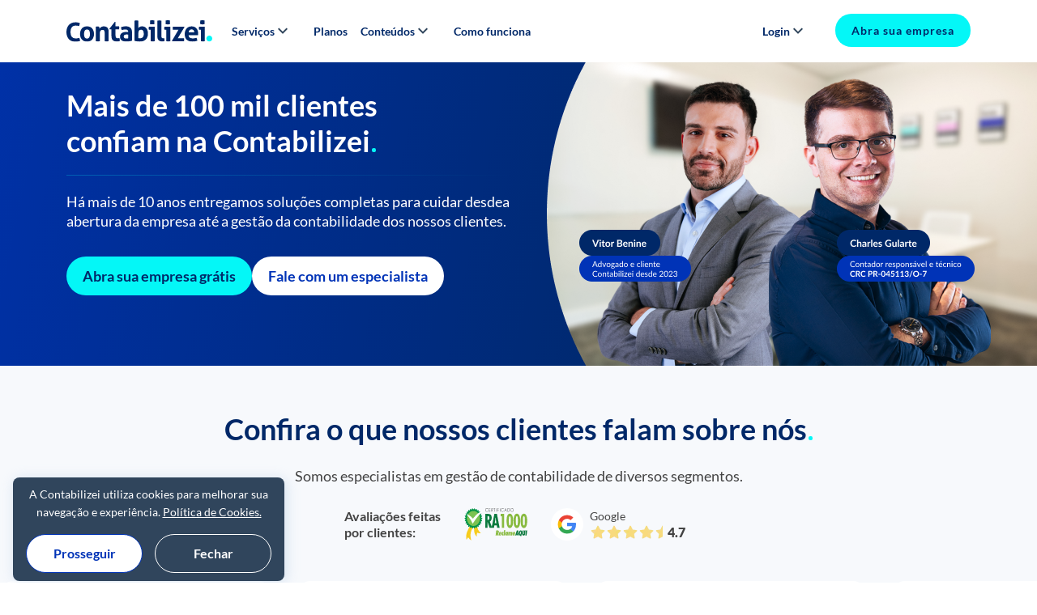

--- FILE ---
content_type: image/svg+xml
request_url: https://www.contabilizei.com.br/_mobile/img/reclame-aqui-1000-logo.fd675d6.svg
body_size: 12478
content:
<svg width="78" height="40" viewBox="0 0 78 40" fill="none" xmlns="http://www.w3.org/2000/svg">
<path d="M6.96573 22.1655C6.96573 22.1655 3.64833 28.187 2.81921 31.5974C1.99009 35.0073 2.81921 39.1548 2.81921 39.1548C2.81921 39.1548 3.22473 38.3235 3.81841 37.4714C4.4121 36.6194 4.98214 36.0148 4.98214 36.0148C4.98214 36.0148 5.14018 36.4155 5.77789 37.2165C6.41561 38.0175 6.92077 38.464 7.56914 38.9792L8.75836 39.9233C8.75836 39.9233 7.55246 36.0845 7.79531 32.5501C8.06365 28.6473 9.94527 25.0964 10.4504 24.1938C11.4135 22.4726 6.96573 22.1655 6.96573 22.1655Z" fill="#F7CC1C"/>
<path d="M12.2641 23.4903C12.2641 23.4903 11.5504 30.1903 13.9919 33.3176C15.2631 34.9462 15.2631 34.9462 15.2631 34.9462L15.4101 35.1149C15.4101 35.1149 15.5732 31.8024 15.7525 31.044C15.9319 30.2856 15.9643 30.1919 15.9643 30.1919C15.9643 30.1919 17.4803 31.2776 20.61 30.8843C20.61 30.8843 18.6362 29.2967 17.3681 26.9704C16.3861 25.1689 16.0366 22.6967 16.0297 21.618C16.0297 21.6185 12.101 20.8138 12.2641 23.4903Z" fill="#F7CC1C"/>
<path d="M22.5139 12.6778L20.9613 14.0132L22.1932 15.7338L20.407 16.6029L21.2417 18.6136L19.3262 18.9643L19.7169 21.1459L17.7839 20.9617L17.7116 23.1875L15.8726 22.4791L15.3382 24.6207L13.7013 23.4254L12.7336 25.3557L11.3938 23.7441L10.0544 25.3557L9.08624 23.4254L7.44979 24.6207L6.91496 22.4791L5.07598 23.1875L5.00368 20.9617L3.07062 21.1459L3.46177 18.9643L1.54632 18.6136L2.38054 16.6029L0.594849 15.7338L1.82671 14.0132L0.274139 12.6778L1.82671 11.3425L0.594849 9.62188L2.38054 8.75277L1.54632 6.74207L3.46177 6.39135L3.07062 4.2098L5.00368 4.39395L5.07644 2.16823L6.91543 2.87608L7.44979 0.734986L9.08624 1.93034L10.0544 0L11.3938 1.61154L12.7336 0L13.7013 1.93034L15.3382 0.734986L15.8726 2.87661L17.7116 2.16823L17.7839 4.39395L19.7174 4.2098L19.3262 6.39135L21.2417 6.74207L20.407 8.75277L22.1932 9.62188L20.9613 11.3425L22.5139 12.6778Z" fill="#009448"/>
<path d="M11.3931 21.9657C15.8599 21.9657 19.4809 17.8075 19.4809 12.678C19.4809 7.5486 15.8599 3.39038 11.3931 3.39038C6.92641 3.39038 3.30541 7.5486 3.30541 12.678C3.30541 17.8075 6.92641 21.9657 11.3931 21.9657Z" fill="#7BC251"/>
<path d="M25.9984 1.80089C26.003 1.80248 26.0595 1.81526 26.0637 1.83921C26.0665 1.85464 26.0554 1.87114 26.0475 1.88232C26.0262 1.91159 25.996 1.93767 25.9664 1.9547C25.8769 2.00632 25.7847 2.05209 25.7004 2.11543C25.642 2.1596 24.9862 2.59442 24.9259 2.6322C24.8476 2.68702 24.7674 2.73865 24.69 2.79506C24.5997 2.86585 24.5056 2.92971 24.4124 2.99464C24.2817 3.08033 24.1557 3.17506 24.0319 3.27299C23.8771 3.38848 23.7237 3.50716 23.5722 3.62797C22.68 4.30655 21.8287 5.04792 21.0019 5.82708C20.7966 6.0208 20.5922 6.21559 20.3906 6.41358C19.7093 7.08097 19.0359 7.75848 18.4061 8.4908C17.6683 9.23856 17.0115 10.0784 16.3367 10.898C15.8126 11.5345 15.3079 12.1902 14.8087 12.8518C14.2188 13.6346 13.6455 14.434 13.0852 15.2451C12.3019 16.3793 11.5521 17.5421 10.8203 18.7205C10.7901 18.7689 10.7619 18.8195 10.7341 18.87C10.6873 18.9419 10.6437 19.0174 10.5946 19.0872C10.5756 19.117 10.5584 19.1478 10.5362 19.175C10.5023 19.2085 10.4657 19.2255 10.4222 19.1995C10.3772 19.142 9.45168 17.0594 8.95857 16.1227C8.60866 15.458 8.20082 14.839 7.82357 14.1961C7.53808 13.6937 6.35396 11.9624 6.05642 11.5952C5.97764 11.4978 3.21314 7.98148 3.17791 7.93943C3.14501 7.90058 3.11303 7.8612 3.08059 7.82181C2.99578 7.71856 2.733 7.41893 2.68897 7.36943C2.6505 7.32632 2.46976 7.13579 2.51286 7.06873C2.55364 7.00486 2.61899 7.04744 2.67182 7.06926C3.27385 7.31568 3.86429 7.59562 4.44685 7.89792C4.47883 7.91229 4.50988 7.92879 4.54093 7.94528C4.77683 8.09111 5.0308 8.19489 5.26716 8.34019C5.51465 8.47643 5.74498 8.64994 5.99571 8.77873C6.20241 8.91604 6.40957 9.05176 6.61766 9.18747C6.76782 9.29764 6.9254 9.39397 7.07278 9.50893C7.3235 9.68136 7.56218 9.87456 7.80689 10.0571C7.99737 10.196 8.17255 10.3599 8.3584 10.5063C8.63044 10.7383 8.89832 10.9762 9.16063 11.2227C9.41044 11.4579 9.6519 11.7048 9.89382 11.9502C10.1552 12.2418 10.437 12.5085 10.6817 12.8193C10.7535 12.9103 10.7957 12.8651 10.8471 12.7985C11.4598 12.0093 12.1226 11.2743 12.7867 10.5446C13.3896 9.88148 14.5209 8.47909 16.0925 7.1954C18.052 5.59503 20.4796 4.12666 20.9147 3.89035C21.5881 3.52366 22.2717 3.18411 22.9674 2.87436C23.5282 2.62475 25.0362 2.05103 25.2235 1.99408C25.4181 1.93554 25.61 1.86688 25.8042 1.80674C25.844 1.7945 25.8844 1.78173 25.9256 1.78492C25.9502 1.78545 25.9747 1.7929 25.9984 1.80089Z" fill="#FEFEFE"/>
<path d="M49.342 15.6765C49.342 18.4549 49.3391 21.2326 49.3471 24.011C49.3477 24.2329 49.2945 24.2802 49.1099 24.2776C48.3026 24.2658 47.4954 24.2631 46.6881 24.2789C46.4886 24.2828 46.4595 24.2093 46.4595 24.0045C46.4646 19.4068 46.4612 14.8099 46.4686 10.2123C46.4692 9.96802 46.424 9.88859 46.2033 9.90434C45.8689 9.92863 45.5322 9.905 45.1966 9.91353C45.0731 9.91681 45.0394 9.86955 45.0405 9.73168C45.0451 8.89592 45.0451 8.06017 45.0411 7.22376C45.0405 7.09574 45.0748 7.05569 45.1874 7.05569C46.5235 7.05963 47.859 7.0616 49.1951 7.05372C49.3769 7.05241 49.3426 7.17584 49.3426 7.2927C49.342 10.0875 49.342 12.8817 49.342 15.6765Z" fill="#88BA40"/>
<path d="M55.9353 29.827C56.2097 29.4581 56.5544 29.2493 56.9815 29.2532C57.3657 29.2572 57.6378 29.4515 57.7293 29.9459C57.9728 29.5756 58.2369 29.3274 58.6183 29.2696C59.2637 29.1712 59.6445 29.5519 59.5702 30.2886C59.4621 31.3613 59.3232 32.4301 59.2037 33.5016C59.1894 33.6309 59.1437 33.6624 59.0402 33.6605C58.6829 33.6552 58.3256 33.6526 57.9688 33.6611C57.8333 33.6644 57.8167 33.5994 57.8322 33.4688C57.9225 32.7065 58.0077 31.9437 58.0975 31.1814C58.118 31.0055 58.1501 30.8243 57.9454 30.7672C57.7939 30.7252 57.6561 30.863 57.6218 31.1086C57.5663 31.5044 57.5275 31.903 57.4817 32.3002C57.4366 32.698 57.3885 33.0952 57.3491 33.4931C57.3371 33.6152 57.2954 33.6618 57.1867 33.6598C56.8369 33.6539 56.4864 33.6506 56.1365 33.6611C55.9953 33.6651 55.9656 33.6073 55.9839 33.4596C56.0656 32.7873 56.1428 32.1137 56.2194 31.4401C56.2354 31.3022 56.2463 31.1631 56.252 31.0245C56.2571 30.9123 56.2366 30.8066 56.1251 30.7718C56.0193 30.7383 55.9273 30.7718 55.8564 30.8702C55.7952 30.9549 55.7706 31.0547 55.7586 31.1637C55.6752 31.9023 55.5837 32.6396 55.5071 33.3788C55.4859 33.583 55.4385 33.6795 55.2361 33.6644C54.9302 33.6414 54.6221 33.65 54.3151 33.6618C54.1641 33.6677 54.1047 33.6447 54.1298 33.4399C54.2619 32.3704 54.3797 31.299 54.502 30.2282C54.53 29.9846 54.5569 29.741 54.5821 29.4975C54.5935 29.3819 54.6346 29.3314 54.7461 29.3353C55.0314 29.3451 55.3178 29.3386 55.6031 29.3386C55.9061 29.3386 55.9061 29.3386 55.8895 29.6754C55.8615 29.8027 55.8638 29.81 55.9353 29.827Z" fill="#88BA40"/>
<path d="M72.7626 27.5182C72.9627 27.5182 73.1628 27.5215 73.3624 27.5169C73.4624 27.5143 73.5127 27.5189 73.4938 27.6732C73.3429 28.9212 73.2017 30.1706 73.0582 31.4199C73.0479 31.5092 73.0416 31.5992 73.0348 31.6884C73.0199 31.8893 73.0371 32.0732 73.2457 32.1309C73.4275 32.1815 73.6202 32.0535 73.6722 31.823C73.7202 31.6103 73.7425 31.3891 73.7677 31.1705C73.9015 30.0104 74.0347 28.8503 74.1616 27.6896C74.1765 27.5537 74.2171 27.513 74.3342 27.5149C74.7413 27.5228 75.1484 27.5182 75.5554 27.5176C75.6389 27.5176 75.7006 27.5071 75.6829 27.6561C75.5142 29.042 75.3559 30.4286 75.1884 31.8145C75.1678 31.9832 75.1198 32.1487 75.0735 32.3115C74.8213 33.1932 74.2805 33.6626 73.4847 33.7532C73.172 33.7887 72.8575 33.7847 72.5471 33.7112C71.9554 33.5714 71.6209 33.144 71.5392 32.4572C71.4654 31.8368 71.5844 31.2341 71.6484 30.6275C71.749 29.669 71.8702 28.7131 71.9731 27.7552C71.9926 27.5767 72.0349 27.4959 72.2058 27.5136C72.3899 27.5333 72.5768 27.5182 72.7626 27.5182Z" fill="#0C7A3F"/>
<path d="M41.9719 30.8433C42.4178 30.5932 42.7174 30.1993 42.8409 29.6366C43.0215 28.8127 42.7929 28.1069 42.2172 27.7537C41.9547 27.5929 41.6683 27.5226 41.3728 27.5193C40.8085 27.5141 40.2448 27.522 39.6805 27.5147C39.5445 27.5128 39.4879 27.5417 39.4678 27.7196C39.2535 29.6333 39.0311 31.5464 38.8035 33.4589C38.7824 33.6381 38.8355 33.6644 38.9699 33.6611C39.3266 33.6532 39.6851 33.6375 40.0401 33.6664C40.2688 33.6847 40.3105 33.5725 40.3317 33.3525C40.394 32.7118 40.474 32.073 40.5472 31.4329C40.5569 31.4329 40.5667 31.4329 40.5758 31.4329C40.6913 32.1032 40.8142 32.7722 40.9177 33.4451C40.9457 33.6283 41.0103 33.6657 41.1555 33.6618C41.5483 33.6513 41.941 33.648 42.3332 33.6624C42.531 33.6696 42.5379 33.5974 42.4841 33.4083C42.2703 32.6547 42.0742 31.8937 41.8593 31.1407C41.813 30.9779 41.8444 30.9149 41.9719 30.8433ZM40.932 30.1999C40.7233 30.28 40.6896 30.2492 40.709 29.9971C40.7525 29.6419 40.8005 29.2874 40.8354 28.9309C40.8479 28.8041 40.8982 28.7818 40.9891 28.8015C41.1544 28.837 41.2761 28.9243 41.3265 29.1252C41.4334 29.5513 41.2424 30.0804 40.932 30.1999Z" fill="#88BA40"/>
<path d="M76.2434 33.6579C76.0433 33.6579 75.8432 33.652 75.6437 33.6605C75.5265 33.6658 75.4779 33.6375 75.4956 33.4852C75.6888 31.84 75.8769 30.1941 76.0667 28.5482C76.1004 28.256 76.1445 27.9658 76.1662 27.6724C76.1765 27.5358 76.2268 27.5161 76.3268 27.5168C76.7265 27.5207 77.1266 27.5266 77.5257 27.5142C77.6732 27.5096 77.6875 27.5719 77.6709 27.7131C77.5343 28.8718 77.4016 30.0319 77.2673 31.1913C77.1792 31.9536 77.0872 32.7151 77.0054 33.478C76.99 33.6237 76.9477 33.6704 76.8202 33.6618C76.6298 33.648 76.4366 33.6579 76.2434 33.6579Z" fill="#0C7A3F"/>
<path d="M49.1896 33.6586C49.0256 33.6586 48.8603 33.6461 48.6974 33.6618C48.5293 33.6783 48.5133 33.5949 48.5322 33.4321C48.7757 31.3489 49.0164 29.2651 49.252 27.1807C49.2708 27.0152 49.308 26.9351 49.4721 26.9423C49.8071 26.9568 50.1432 26.9535 50.4788 26.9437C50.616 26.9397 50.6475 26.987 50.6292 27.1406C50.5206 28.0565 50.4222 28.9736 50.3165 29.8901C50.1793 31.0817 50.034 32.2726 49.9037 33.4655C49.8854 33.6316 49.834 33.6691 49.7042 33.6612C49.5327 33.6513 49.3612 33.6586 49.1896 33.6586Z" fill="#88BA40"/>
<path d="M48.3491 32.2497C48.3011 32.6798 48.2565 33.0986 48.2062 33.5168C48.193 33.6252 48.1016 33.6416 48.0284 33.6685C47.2783 33.9469 46.283 33.7433 46.1578 32.3725C46.0669 31.3805 46.2372 30.4581 46.8816 29.7313C47.3332 29.2219 47.8912 29.1313 48.4915 29.302C48.6264 29.34 48.6893 29.4116 48.659 29.5954C48.6075 29.9079 48.5852 30.227 48.5515 30.5434C48.5395 30.6531 48.5241 30.7148 48.3954 30.6649C48.1633 30.575 47.9981 30.6524 47.862 30.8855C47.6745 31.2072 47.6316 31.5702 47.6734 31.9438C47.7025 32.2071 47.8483 32.3252 48.0793 32.3042C48.1616 32.297 48.2433 32.2721 48.3491 32.2497Z" fill="#88BA40"/>
<path d="M30.5572 2.2307C30.5572 1.59978 30.5612 0.968867 30.5543 0.338605C30.5526 0.193514 30.5778 0.13968 30.7167 0.142963C31.1952 0.153467 31.6737 0.146244 32.1522 0.147557C32.2277 0.147557 32.3089 0.123267 32.3117 0.271641C32.3152 0.433802 32.2277 0.410166 32.1437 0.410166C31.7578 0.410166 31.3724 0.415419 30.9871 0.406884C30.8579 0.404258 30.7979 0.425923 30.8042 0.601214C30.8173 0.977401 30.8139 1.3549 30.8053 1.73175C30.8019 1.87552 30.8448 1.90769 30.9625 1.90507C31.3479 1.89719 31.7338 1.90179 32.1191 1.90244C32.1923 1.90244 32.274 1.87093 32.2774 2.0239C32.2809 2.18409 32.2008 2.16571 32.1139 2.16571C31.7355 2.16439 31.357 2.16965 30.9785 2.16242C30.8585 2.1598 30.8013 2.17884 30.8047 2.34428C30.815 2.86031 30.8139 3.37633 30.8053 3.89236C30.803 4.0427 30.8539 4.0624 30.9654 4.06043C31.365 4.05386 31.7652 4.05846 32.1648 4.05715C32.2477 4.05649 32.3163 4.04861 32.3123 4.19173C32.3089 4.31976 32.2471 4.31253 32.1728 4.31253C31.68 4.31188 31.1872 4.30794 30.6944 4.31582C30.5772 4.31779 30.5543 4.27117 30.5555 4.1484C30.56 3.50829 30.5572 2.8695 30.5572 2.2307Z" fill="#020202"/>
<path d="M48.4584 3.51627C48.543 3.79661 48.4178 3.93251 48.236 4.05725C47.4316 4.60807 46.4186 4.40783 45.8017 3.56617C45.2277 2.78359 45.2311 1.65963 45.8103 0.8869C46.4351 0.0531164 47.4459 -0.142527 48.2263 0.412891C48.4092 0.543538 48.5464 0.686661 48.4595 0.978157C48.1051 0.589496 47.6946 0.338046 47.1892 0.362994C46.6873 0.387942 46.2899 0.653835 45.9801 1.09502C45.4547 1.84345 45.513 2.90242 46.107 3.54188C46.8125 4.30082 47.6712 4.29556 48.4584 3.51627Z" fill="#010101"/>
<path d="M29.2254 0.984986C28.3152 0.00676842 27.3908 0.327808 26.8797 0.90686C26.272 1.59555 26.2079 2.65255 26.7293 3.37604C27.3822 4.28139 28.2352 4.33391 29.2202 3.53098C29.29 3.77455 29.1922 3.9157 29.0133 4.04241C28.3478 4.51182 27.5257 4.47243 26.8848 3.92424C26.2668 3.39639 25.9907 2.50418 26.1908 1.68221C26.3972 0.832019 27.0718 0.200443 27.855 0.113782C28.2689 0.0678257 28.6474 0.176808 28.9961 0.4276C29.2465 0.607487 29.2448 0.610769 29.2254 0.984986Z" fill="#010101"/>
<path d="M41.1046 2.2321C41.1046 1.60906 41.1092 0.986676 41.1012 0.363636C41.0989 0.199506 41.1264 0.135823 41.2842 0.141731C41.6621 0.155518 42.0411 0.146983 42.4196 0.14567C42.5007 0.14567 42.5722 0.134509 42.5728 0.276975C42.5733 0.418127 42.5047 0.41025 42.4218 0.409594C42.1217 0.407624 41.8216 0.414846 41.522 0.405655C41.3991 0.401715 41.3453 0.424694 41.3505 0.588168C41.3625 0.964355 41.3619 1.34251 41.3505 1.7187C41.3453 1.87955 41.3945 1.90778 41.5203 1.90318C41.813 1.89333 42.1057 1.90318 42.399 1.89793C42.4922 1.89662 42.5465 1.91237 42.5436 2.04171C42.5408 2.16579 42.4784 2.16448 42.4024 2.16382C42.1166 2.16185 41.8301 2.17695 41.5454 2.15791C41.3756 2.14675 41.3482 2.21765 41.351 2.39229C41.3602 2.96543 41.3539 3.53923 41.3556 4.11304C41.3562 4.22399 41.3688 4.31656 41.2207 4.3159C41.0743 4.31524 41.1052 4.21479 41.1052 4.12354C41.1041 3.49393 41.1046 2.86302 41.1046 2.2321Z" fill="#020202"/>
<path d="M37.4182 2.36625C37.4182 2.9558 37.4176 3.54602 37.4187 4.13558C37.4187 4.23602 37.4325 4.32268 37.293 4.31743C37.1592 4.31284 37.1666 4.23274 37.1666 4.12901C37.1678 2.97419 37.1609 1.81871 37.1729 0.663886C37.1752 0.436073 37.1152 0.388147 36.9362 0.405216C36.7521 0.422942 36.5652 0.409811 36.3794 0.408498C36.3039 0.407841 36.2216 0.434103 36.2204 0.284416C36.2193 0.148516 36.2805 0.14392 36.3674 0.144577C36.9814 0.146546 37.5954 0.146546 38.2094 0.144577C38.2963 0.144577 38.358 0.148516 38.3569 0.284416C38.3558 0.434103 38.2734 0.408498 38.198 0.408498C37.9836 0.409811 37.7692 0.416378 37.5554 0.405873C37.4399 0.399965 37.4136 0.44592 37.4147 0.571316C37.421 1.17072 37.4182 1.76881 37.4182 2.36625Z" fill="#030303"/>
<path d="M43.8982 2.21179C43.8982 1.59006 43.8988 0.968333 43.8977 0.346606C43.8977 0.236311 43.8845 0.14046 44.032 0.141117C44.1772 0.141117 44.1486 0.242877 44.1486 0.335447C44.1492 1.60319 44.1486 2.87159 44.1498 4.13934C44.1498 4.24504 44.1532 4.32119 44.0206 4.31725C43.8839 4.31331 43.8977 4.22665 43.8977 4.1262C43.8988 3.48807 43.8982 2.84993 43.8982 2.21179Z" fill="#030303"/>
<path d="M39.4241 2.23738C39.4241 1.60712 39.4229 0.976854 39.4252 0.346593C39.4258 0.259932 39.384 0.146354 39.5333 0.141758C39.6808 0.137163 39.6699 0.234329 39.6693 0.345938C39.6682 1.60646 39.6682 2.86764 39.6693 4.12816C39.6693 4.22992 39.6802 4.31658 39.5441 4.3179C39.4035 4.31921 39.4235 4.22598 39.4235 4.12882C39.4246 3.4979 39.4241 2.86764 39.4241 2.23738Z" fill="#070707"/>
<path d="M55.9356 29.8272C55.9196 29.8521 55.9064 29.8935 55.887 29.8981C55.847 29.9073 55.8527 29.8613 55.8533 29.8331C55.855 29.7779 55.8481 29.6932 55.8847 29.6479C55.9007 29.6985 55.8836 29.7911 55.9356 29.8272Z" fill="#88BA40"/>
<path d="M38.7834 11.0939C38.7583 11.0617 38.7337 11.0295 38.7085 10.9974C38.7085 10.9488 38.7091 10.9002 38.7091 10.8516C38.7571 10.8168 38.7657 10.8674 38.7834 10.8976C38.784 10.9632 38.7834 11.0289 38.7834 11.0939Z" fill="#92C3A9"/>
<path d="M38.7845 10.8976C38.7599 10.8825 38.7348 10.8674 38.7102 10.8517C38.7119 10.8136 38.7045 10.7545 38.7559 10.7716C38.8039 10.7886 38.7868 10.8517 38.7845 10.8976Z" fill="#519F75"/>
<path d="M77.7244 14.9161C77.7119 13.693 77.6101 12.4804 77.3728 11.2862C77.1487 10.1589 76.8092 9.08878 76.1671 8.17227C75.074 6.61238 72.9936 6.34845 71.6341 7.60504C70.9555 8.23267 70.5519 9.07499 70.2574 9.99347C69.8418 11.2888 69.6732 12.6379 69.6074 14.0088C69.5119 16.0105 69.5365 18.0043 69.9184 19.9719C70.1374 21.0999 70.4753 22.172 71.1144 23.0904C72.3276 24.8328 74.5932 24.9714 75.955 23.3806C76.5553 22.6794 76.9063 21.8141 77.1625 20.893C77.6335 19.1959 77.7227 17.4411 77.7244 15.677C77.725 15.4236 77.7273 15.1701 77.7244 14.9161ZM74.7184 19.383C74.6675 19.8387 74.6001 20.289 74.4223 20.7079C74.2651 21.0782 74.037 21.3533 73.6579 21.3566C73.2817 21.3592 73.0393 21.0959 72.877 20.7302C72.6489 20.2168 72.5837 19.6548 72.5334 19.0929C72.4088 17.6978 72.3882 16.2967 72.4139 14.8964C72.4362 13.6949 72.4419 12.4883 72.6614 11.3039C72.7226 10.9743 72.8164 10.6572 72.9896 10.3775C73.3423 9.80833 73.9718 9.81161 74.3125 10.392C74.5887 10.8614 74.6573 11.4076 74.7184 11.9525C74.8568 13.1901 74.8539 14.4355 74.8631 15.6803C74.8556 16.9165 74.8551 18.1534 74.7184 19.383Z" fill="#88BA40"/>
<path d="M60.2644 12.776C60.2216 12.3788 60.1644 11.9823 60.0952 11.5897C59.8974 10.4664 59.5801 9.39889 59.013 8.43709C57.7455 6.28764 54.927 6.26728 53.6338 8.41411C53.113 9.27875 52.7866 10.2346 52.6013 11.2503C52.0948 14.032 52.0948 16.8281 52.5213 19.6209C52.6934 20.7482 53.0215 21.817 53.5784 22.7854C54.8921 25.0707 57.7701 25.0254 59.0387 22.8097C59.4149 22.1525 59.691 21.448 59.882 20.6983C60.301 19.0557 60.4022 17.3684 60.4051 15.3516C60.4119 14.701 60.3685 13.7359 60.2644 12.776ZM57.355 19.6249C57.3099 19.982 57.2413 20.3326 57.1081 20.6628C56.9514 21.0515 56.7222 21.3515 56.3243 21.3548C55.9183 21.3581 55.6771 21.0607 55.5147 20.6648C55.3238 20.198 55.2592 19.6958 55.21 19.1909C55.0499 17.5424 55.0614 15.8873 55.0934 14.2342C55.1128 13.2376 55.1414 12.237 55.3381 11.2575C55.3958 10.9693 55.4753 10.689 55.6182 10.4395C56.0012 9.76983 56.6936 9.79543 57.0366 10.4946C57.2733 10.9765 57.3425 11.5122 57.3962 12.0499C57.5163 13.256 57.5294 14.4679 57.5317 15.8197C57.5248 16.9975 57.5208 18.3164 57.355 19.6249Z" fill="#88BA40"/>
<path d="M68.8425 12.0854C68.6762 10.9489 68.4178 9.84595 67.9038 8.84213C67.4916 8.03658 66.9525 7.384 66.1698 7.05836C64.6005 6.40578 63.0518 7.03604 62.1428 8.68916C61.5808 9.71137 61.3035 10.8517 61.1303 12.0289C60.9262 13.422 60.8759 14.8263 60.9016 16.2379C60.9233 17.4281 60.9999 18.6099 61.2143 19.7752C61.4293 20.9458 61.758 22.0645 62.4046 23.0296C63.6206 24.8435 65.9366 24.9972 67.3138 23.3506C67.9701 22.5661 68.3286 21.5977 68.5801 20.5716C68.9735 18.965 69.0752 17.3185 69.0638 15.5505C69.0792 14.4593 69.0158 13.2677 68.8425 12.0854ZM66.0572 19.3268C66.0046 19.8231 65.9354 20.3149 65.7285 20.7659C65.5718 21.1079 65.3432 21.3495 64.9961 21.3561C64.6508 21.3627 64.4084 21.1395 64.2443 20.8C63.9916 20.2787 63.9236 19.7023 63.871 19.1239C63.7309 17.5896 63.7189 16.0494 63.7532 14.5105C63.7773 13.4319 63.795 12.3493 63.9979 11.287C64.0597 10.9653 64.1506 10.6561 64.3187 10.3836C64.6783 9.80197 65.3134 9.80985 65.6542 10.4053C65.9291 10.8859 65.9989 11.4393 66.0566 11.9928C66.1847 13.2152 66.1973 14.4429 66.191 15.6719C66.1978 16.8931 66.1853 18.1129 66.0572 19.3268Z" fill="#88BA40"/>
<path d="M71.1619 31.6922C71.3329 31.0797 71.4123 30.4501 71.4238 29.8087C71.4266 29.546 71.4101 29.2848 71.3723 29.0254C71.21 27.9015 70.5188 27.2968 69.5377 27.4025C68.7985 27.4826 68.268 27.9277 67.9112 28.64C67.3801 29.699 67.2275 30.8597 67.3658 32.0559C67.4807 33.0492 67.9198 33.6598 68.6676 33.715C69.1615 33.7517 69.3576 34.0314 69.5423 34.4417C69.5555 34.4706 69.576 34.4956 69.5875 34.5251C69.6298 34.6354 69.6927 34.6302 69.7767 34.5855C70.1197 34.4043 70.4627 34.2231 70.8098 34.0537C70.9344 33.9927 70.9098 33.9388 70.8401 33.8482C70.7172 33.6887 70.6062 33.5167 70.4799 33.3611C70.3919 33.2534 70.3793 33.1845 70.4793 33.065C70.8058 32.6757 71.0184 32.2056 71.1619 31.6922ZM69.8127 30.9195C69.7767 31.1775 69.7355 31.4355 69.6601 31.6843C69.6223 31.8091 69.576 31.9279 69.5 32.0284C69.3914 32.1715 69.2524 32.2227 69.0952 32.1813C68.9437 32.1413 68.8786 31.9995 68.8511 31.8406C68.8197 31.6555 68.814 31.4664 68.8282 31.3049C68.862 30.6969 68.9231 30.1198 69.0552 29.5565C69.0867 29.4239 69.1324 29.2926 69.1884 29.1712C69.285 28.9637 69.4423 28.8521 69.6486 28.904C69.8493 28.9545 69.9031 29.1482 69.9156 29.355C69.9494 29.8822 69.8848 30.4022 69.8127 30.9195Z" fill="#0C7A3F"/>
<path d="M67.0677 33.4491C67.0088 32.7815 66.9642 32.1125 66.9133 31.4441C66.819 30.2053 66.7224 28.9664 66.632 27.7269C66.6206 27.5687 66.5829 27.5096 66.4325 27.5142C65.99 27.528 65.547 27.5293 65.1045 27.5135C64.949 27.5076 64.8992 27.5792 64.8546 27.7289C64.5962 28.5942 64.3298 29.4562 64.0662 30.3195C63.7301 31.4205 63.3934 32.5215 63.0458 33.6586C63.4265 33.6586 63.7764 33.6586 64.1263 33.6586C64.5128 33.6586 64.5127 33.6586 64.6151 33.2397C64.7323 32.7585 64.7323 32.7585 65.1725 32.7585C65.6007 32.7585 65.6001 32.7585 65.6053 33.2358C65.6064 33.3172 65.6259 33.3999 65.6173 33.48C65.6001 33.6461 65.6744 33.6638 65.7939 33.6612C66.165 33.654 66.5366 33.6513 66.9076 33.6619C67.0585 33.6658 67.082 33.61 67.0677 33.4491ZM65.4909 31.5039C65.3423 31.4966 65.1931 31.5019 65.0256 31.5019C65.1948 30.8093 65.36 30.1344 65.5247 29.4595C65.551 29.4641 65.5773 29.4686 65.6041 29.4739C65.6041 30.1015 65.6024 30.7292 65.6058 31.3568C65.6058 31.4553 65.5904 31.5091 65.4909 31.5039Z" fill="#0C7A3F"/>
<path d="M54.0439 29.3354C53.7587 29.3439 53.4728 29.338 53.187 29.338C52.8434 29.338 52.8434 29.338 52.7891 29.7588C52.2408 28.8784 51.3318 29.2054 50.9785 29.9C50.5045 30.8316 50.3685 31.842 50.5606 32.8826C50.7263 33.782 51.4999 34.0545 52.1356 33.4866C52.2122 33.4183 52.2865 33.3467 52.378 33.2614C52.378 33.3336 52.3871 33.3776 52.3763 33.4137C52.3134 33.6336 52.3991 33.6711 52.5735 33.6632C52.8942 33.6481 53.2161 33.6514 53.5374 33.6625C53.6729 33.6671 53.7272 33.6159 53.7438 33.4643C53.889 32.1499 54.0359 30.8355 54.1914 29.5231C54.2114 29.3564 54.172 29.3314 54.0439 29.3354ZM52.4277 32.1098C52.3677 32.2707 52.2802 32.4302 52.0984 32.3974C51.9018 32.3619 51.9109 32.1617 51.8949 31.993C51.888 31.9201 51.8938 31.8459 51.8938 31.7724C51.9058 31.4691 51.9361 31.1677 52.0453 30.8881C52.107 30.7298 52.1853 30.5565 52.3654 30.5841C52.5541 30.613 52.5747 30.8165 52.585 30.9833C52.609 31.3706 52.5609 31.7507 52.4277 32.1098Z" fill="#88BA40"/>
<path d="M63.0405 30.5402C62.9862 30.0747 62.8433 29.6631 62.454 29.4352C61.8685 29.0925 60.7566 29.0768 60.1854 29.9788C59.6835 30.7713 59.5526 31.6681 59.7024 32.6148C59.8053 33.2674 60.1774 33.6429 60.7451 33.7466C60.9195 33.7781 61.1019 33.7735 61.2791 33.7617C62.052 33.7079 62.7467 32.9962 62.8547 32.1427C62.5752 32.1427 62.2973 32.1493 62.02 32.1401C61.8417 32.1342 61.6976 32.1355 61.6153 32.3797C61.5541 32.5603 61.3929 32.6575 61.2071 32.6102C61.0053 32.559 60.9755 32.3686 60.9635 32.1743C60.9584 32.0928 60.9641 32.0108 60.9664 31.9287C60.9704 31.7541 61.0293 31.6819 61.1996 31.6865C61.7348 31.7016 62.2704 31.6904 62.8061 31.693C62.9062 31.6937 62.9896 31.6911 63.0062 31.5433C63.0417 31.2092 63.08 30.8757 63.0405 30.5402ZM61.4523 30.9498C61.3689 30.9525 61.286 30.9735 61.2025 30.9663C61.1785 30.9643 61.1539 30.9551 61.1362 30.9367C61.0807 30.8789 61.1025 30.766 61.1248 30.6971C61.1585 30.5927 61.2168 30.4975 61.2825 30.4167C61.3449 30.3399 61.4306 30.2474 61.5261 30.2342C61.7027 30.2093 61.8388 30.3498 61.8651 30.5828C61.8742 30.6623 61.8903 30.7496 61.88 30.8297C61.8685 30.9177 61.7839 30.9466 61.7182 30.9525C61.6313 30.9603 61.5444 30.9485 61.4575 30.9505C61.4563 30.9498 61.4546 30.9498 61.4523 30.9498Z" fill="#88BA40"/>
<path d="M46.0678 30.6361C46.0261 30.1653 45.9089 29.7333 45.527 29.4701C44.8998 29.0374 43.8908 29.1648 43.378 29.7649C42.7382 30.5139 42.6045 31.4515 42.6919 32.4467C42.756 33.1768 43.139 33.6232 43.7627 33.7473C43.9462 33.7841 44.1326 33.7769 44.3179 33.7604C45.0851 33.6909 45.7763 32.9759 45.8706 32.1415C45.6196 32.1415 45.3704 32.1526 45.1222 32.1382C44.901 32.1257 44.714 32.1277 44.6077 32.4198C44.5482 32.5826 44.391 32.6509 44.2247 32.6089C44.0446 32.5629 43.9988 32.4001 43.9845 32.2209C43.976 32.1159 43.9845 32.0082 43.9857 31.9025C43.9868 31.7397 44.052 31.6845 44.1984 31.6871C44.7409 31.697 45.2835 31.6871 45.826 31.6944C45.9461 31.6957 46.0158 31.6635 46.029 31.5171C46.0547 31.2243 46.0941 30.9308 46.0678 30.6361ZM44.8884 30.8639C44.8661 30.9479 44.8192 30.9545 44.7598 30.9545C44.6603 30.9538 44.5608 30.9545 44.4431 30.9545C44.3476 30.9289 44.1795 31.0273 44.1309 30.9046C44.0846 30.7877 44.1875 30.6308 44.2515 30.5054C44.3767 30.2599 44.5357 30.1778 44.7032 30.2651C44.8575 30.3439 44.9462 30.6452 44.8884 30.8639Z" fill="#88BA40"/>
<path d="M59.0412 0.0976616C58.0024 0.0950355 57.1466 1.06078 57.1466 2.23595C57.146 3.40062 57.9932 4.3598 59.0235 4.36112C60.0714 4.36177 60.9226 3.40653 60.9192 2.23201C60.9158 1.06866 60.064 0.100288 59.0412 0.0976616ZM58.9663 4.10639C58.0962 4.08603 57.3815 3.19973 57.3964 2.15783C57.4107 1.18289 58.1848 0.344514 59.056 0.36027C59.9336 0.376027 60.6808 1.24198 60.6751 2.23595C60.6694 3.28245 59.897 4.12805 58.9663 4.10639Z" fill="#010101"/>
<path d="M54.7272 0.193585C54.3962 0.123337 54.0583 0.153538 53.7227 0.143034C53.5872 0.139095 53.554 0.189646 53.5558 0.338676C53.5626 0.969594 53.5586 1.60051 53.5586 2.23143C53.5586 2.86235 53.5586 3.49327 53.5581 4.12418C53.5581 4.22398 53.542 4.31983 53.681 4.31392C53.9731 4.30079 54.2681 4.32377 54.5585 4.29488C55.4458 4.20625 56.0998 3.38166 56.145 2.31678C56.1896 1.28735 55.5859 0.375442 54.7272 0.193585ZM55.8952 2.33122C55.8586 3.27858 55.2177 4.00732 54.3784 4.05525C53.8027 4.08873 53.8027 4.08873 53.8027 3.43549C53.8027 3.03436 53.8027 2.63322 53.8027 2.23274C53.8027 1.68455 53.8062 1.13569 53.7999 0.587499C53.7982 0.450942 53.8279 0.39645 53.9531 0.406298C54.152 0.422711 54.3544 0.401046 54.5511 0.433216C55.3761 0.567803 55.9329 1.36154 55.8952 2.33122Z" fill="#010101"/>
<path d="M34.2991 2.35298C34.4106 2.34379 34.4752 2.34247 34.5386 2.33263C35.0606 2.25122 35.3424 1.8317 35.3236 1.16533C35.3076 0.600065 34.9697 0.201557 34.4723 0.169387C34.2585 0.155601 34.0441 0.160197 33.8309 0.143127C33.6976 0.132623 33.6622 0.185801 33.6628 0.336145C33.6679 1.59798 33.6656 2.86047 33.6656 4.12231C33.6656 4.22013 33.6479 4.31401 33.7874 4.31598C33.9263 4.31795 33.9097 4.22801 33.9097 4.12887C33.9086 3.60431 33.908 3.07975 33.9109 2.55519C33.9115 2.48757 33.8743 2.39172 33.9458 2.35626C34.039 2.31031 34.0618 2.42454 34.099 2.4856C34.4289 3.02985 34.7622 3.57083 35.08 4.12428C35.1778 4.29432 35.2795 4.34946 35.4591 4.28316C35.0737 3.64239 34.6958 3.01344 34.2991 2.35298ZM33.9092 1.59667C33.9092 1.48243 33.9092 1.36754 33.9092 1.2533C33.9092 1.04913 33.9229 0.842979 33.9052 0.64077C33.8869 0.433309 33.9635 0.386039 34.1207 0.408361C34.1979 0.419521 34.2774 0.414927 34.3557 0.41821C34.8045 0.436593 35.068 0.728744 35.08 1.22114C35.0915 1.71221 34.8188 2.05032 34.3814 2.08709C33.9092 2.12582 33.9092 2.12582 33.9092 1.59667Z" fill="#030303"/>
<path d="M50.9692 0C50.4524 1.46207 49.9533 2.8736 49.4536 4.28775C49.6469 4.35931 49.7189 4.27265 49.7732 4.0967C49.8756 3.76647 50.0042 3.44674 50.1134 3.11914C50.1546 2.9944 50.2111 2.94516 50.3324 2.94779C50.7531 2.95698 51.1745 2.95829 51.5952 2.94713C51.7279 2.94385 51.781 3.0049 51.8239 3.13555C51.932 3.46381 52.0618 3.78223 52.1629 4.11311C52.2201 4.29957 52.3053 4.35734 52.4785 4.28381C51.9811 2.87294 51.4849 1.46404 50.9692 0ZM50.2752 2.67467C50.5039 2.02931 50.7257 1.40496 50.9681 0.721519C51.2082 1.40102 51.4294 2.028 51.6581 2.67467C51.1933 2.67467 50.7474 2.67467 50.2752 2.67467Z" fill="#010101"/>
<path d="M43.6576 24.0097C43.3066 22.1977 42.955 20.3857 42.6046 18.5731C41.8739 14.7961 41.1439 11.0185 40.4155 7.24084C40.3909 7.11413 40.3561 7.05242 40.2229 7.05373C39.2795 7.06227 38.3368 7.0603 37.3935 7.0557C37.2746 7.05504 37.2243 7.08656 37.1951 7.23296C36.3147 11.591 35.428 15.947 34.5424 20.3037C34.3646 21.1781 34.1851 22.052 33.9947 22.9823C33.9604 22.9146 33.9478 22.895 33.9398 22.8733C33.168 20.7718 32.3991 18.6689 31.6216 16.57C31.5547 16.3901 31.6479 16.3882 31.7399 16.3481C32.7238 15.9188 33.3864 15.1349 33.6894 13.9754C34.0382 12.6407 34.0416 11.2909 33.7186 9.95293C33.4213 8.72064 32.717 7.90721 31.6633 7.48441C31.003 7.21917 30.3204 7.08853 29.6275 7.07343C28.4492 7.04651 27.2698 7.06424 26.0909 7.05505C25.9469 7.05373 25.932 7.11873 25.9326 7.2566C25.9349 12.8633 25.9354 18.4693 25.9314 24.076C25.9314 24.2421 25.976 24.2782 26.1127 24.2769C26.9559 24.2704 27.7992 24.2664 28.6419 24.2789C28.8185 24.2815 28.8465 24.2152 28.8465 24.0327C28.8414 21.8688 28.8431 19.7049 28.8431 17.541C28.8431 17.4596 28.8431 17.3782 28.8431 17.2974C28.8906 17.3368 28.9066 17.3729 28.9191 17.4097C29.6795 19.6222 30.4404 21.834 31.1985 24.0478C31.2448 24.1824 31.2803 24.2796 31.4438 24.2789C33.1515 24.2704 34.8591 24.2717 36.5668 24.2769C36.6983 24.2776 36.752 24.2389 36.7743 24.0839C36.9001 23.2121 37.0379 22.3428 37.1648 21.471C37.1877 21.3147 37.2368 21.2589 37.3826 21.2609C38.2613 21.2701 39.1406 21.272 40.0193 21.2596C40.1845 21.2569 40.2206 21.3377 40.2451 21.4907C40.3858 22.3592 40.535 23.2258 40.6728 24.0957C40.6956 24.2402 40.7431 24.2802 40.8672 24.2776C41.3171 24.2691 41.7676 24.2743 42.2175 24.2743C42.7092 24.2743 43.2008 24.2743 43.7017 24.2743C43.6845 24.1699 43.6731 24.0892 43.6576 24.0097ZM30.5725 13.9781C30.1151 14.4823 29.544 14.5689 28.9403 14.5125C28.8311 14.5026 28.842 14.4258 28.842 14.3431C28.8437 12.967 28.8403 11.5903 28.8477 10.2142C28.8505 9.71856 28.8625 9.71724 29.3028 9.72249C29.5246 9.72512 29.7447 9.75598 29.9596 9.819C30.6503 10.0232 31.0367 10.6101 31.1105 11.5654C31.1231 11.7282 31.1259 11.8923 31.1339 12.0669C31.1191 12.7628 31.0476 13.4542 30.5725 13.9781ZM37.8503 18.5685C37.7234 18.5691 37.7582 18.4772 37.768 18.405C37.8857 17.5154 38.0109 16.6271 38.123 15.7369C38.3219 14.158 38.5135 12.5784 38.7084 10.9988C38.793 10.9699 38.7507 11.0703 38.7833 11.0953C38.9988 13.5953 39.307 16.0803 39.7255 18.5678C39.0914 18.5665 38.4706 18.5645 37.8503 18.5685Z" fill="#0C7A3F"/>
</svg>


--- FILE ---
content_type: application/javascript; charset=UTF-8
request_url: https://www.contabilizei.com.br/_mobile/471453e.js
body_size: 3548
content:
!function(e){function c(data){for(var c,d,n=data[0],o=data[1],l=data[2],i=0,h=[];i<n.length;i++)d=n[i],Object.prototype.hasOwnProperty.call(r,d)&&r[d]&&h.push(r[d][0]),r[d]=0;for(c in o)Object.prototype.hasOwnProperty.call(o,c)&&(e[c]=o[c]);for(v&&v(data);h.length;)h.shift()();return t.push.apply(t,l||[]),f()}function f(){for(var e,i=0;i<t.length;i++){for(var c=t[i],f=!0,d=1;d<c.length;d++){var o=c[d];0!==r[o]&&(f=!1)}f&&(t.splice(i--,1),e=n(n.s=c[0]))}return e}var d={},r={252:0},t=[];function n(c){if(d[c])return d[c].exports;var f=d[c]={i:c,l:!1,exports:{}};return e[c].call(f.exports,f,f.exports,n),f.l=!0,f.exports}n.e=function(e){var c=[],f=r[e];if(0!==f)if(f)c.push(f[2]);else{var d=new Promise((function(c,d){f=r[e]=[c,d]}));c.push(f[2]=d);var t,script=document.createElement("script");script.charset="utf-8",script.timeout=120,n.nc&&script.setAttribute("nonce",n.nc),script.src=function(e){return n.p+""+{0:"2a314f8",1:"048c09d",2:"4a56a75",3:"88129f3",4:"f3c767c",5:"bf852a8",6:"04c1b17",7:"248c86c",8:"91d41a3",9:"a395184",10:"963220f",11:"b9b97fa",12:"429acba",13:"2ff4ead",14:"0729ae2",15:"d178bb5",16:"ca956eb",17:"d61cd57",18:"71b0dbb",19:"bfb7ef2",20:"9fe182f",21:"06ae56d",22:"054ed42",23:"59e0668",24:"3e886a6",25:"7796ddc",26:"2a3ccec",27:"9645f54",28:"56f79d0",29:"c6fb6f7",30:"beb2fca",31:"040a24b",32:"a7236fa",33:"b0b4ecd",34:"f646fe3",35:"f9836cc",36:"526c6ec",37:"2bfa02a",38:"580fb3d",39:"c993bb1",40:"3113132",41:"b66552d",42:"82d848f",43:"3e0d9ae",44:"ffde461",45:"65f2290",46:"d7720f7",47:"eeba6cc",48:"033041a",49:"fe42725",50:"f2b343b",51:"f049b43",52:"1bf73d8",53:"6cd5dda",54:"9a9ab34",55:"3ba640f",56:"26fc80f",57:"21b2f40",58:"289f0ef",59:"416883f",60:"2068cc9",61:"4a163bd",62:"d346f3e",63:"c43100e",64:"42323be",65:"2ace64c",66:"eb1c55d",67:"9918bb9",68:"78ee872",69:"fc11d1b",70:"7f51810",71:"f8a752c",72:"7eb2cf9",73:"ba59901",74:"175eba6",75:"a5541e9",76:"2d9159b",77:"05d50cc",78:"4ca601b",81:"8fcf94c",82:"13357bf",83:"42788cc",84:"823a019",85:"4fd2968",86:"1cca631",87:"631dc8c",88:"7dab8b0",89:"eac7d78",90:"b5c56db",91:"f513ef4",92:"331ac6e",93:"b07af66",94:"0854c0b",95:"4e1fbd6",96:"bd49d46",97:"f62941b",98:"cb56afe",99:"d5b0146",100:"9b150e3",101:"4f98435",102:"4316f8a",103:"9ddd870",104:"fd54dd0",105:"9b5fb64",106:"eb96618",107:"f68a70f",108:"62fc1cb",109:"ae055f1",110:"ad61084",111:"866e589",112:"c5967cd",113:"a93f4ac",114:"b78e1db",115:"f84aa79",116:"f00397d",117:"0102056",118:"4816ca9",119:"5d30979",120:"b668973",121:"048304d",122:"30138d5",123:"3cf4cd6",124:"48f1eac",125:"c156773",126:"fbd2bb4",127:"3abb851",128:"efb68ab",129:"5c9e63d",130:"41c5a0d",131:"2959e6a",132:"29aa50a",133:"4907a75",134:"6c495b7",135:"3a3a663",136:"edfcf25",137:"d99f8da",138:"539a466",139:"0d76b44",140:"c0dc139",141:"878f0d5",142:"cc16a04",143:"349e7ce",144:"6031941",145:"f4de763",146:"c7b7ebc",147:"d95c984",148:"72164f0",149:"e3c0370",150:"b26d20c",151:"961ceed",152:"9eccd5f",153:"af5c9ed",154:"c44faa2",155:"16eb31b",156:"4846245",157:"cd22a2e",158:"39e0e34",159:"d92b104",160:"a4125ce",161:"1b7eda3",162:"9743217",163:"388c7f0",164:"e5f2b94",165:"6445388",166:"c3ce8f1",167:"e0d942a",168:"bea217b",169:"5e857bf",170:"e19e41e",171:"9661ad9",172:"eb9aeb3",173:"ef03ef9",174:"6c16503",175:"96562b2",176:"d9ac0dc",177:"d3d47a8",178:"5b16ac1",179:"f9d2584",180:"3a91e91",181:"fecbe78",182:"b63481e",183:"64a685c",184:"015033c",185:"636fd9d",186:"82881d2",187:"c9d29e8",188:"d5d33c4",189:"865a95f",190:"4d58149",191:"6081494",192:"f6b5ba3",193:"4d88558",194:"801123e",195:"73c3627",196:"3047025",197:"7c2b708",198:"e751453",199:"7456470",200:"5edc6bd",201:"c89f3db",202:"d9705ee",203:"07ee389",204:"a60fb51",205:"148f5f0",206:"03e098f",207:"f2f58fc",208:"c887f35",209:"fa0341e",210:"aafae72",211:"bbaf4e9",212:"8f100be",213:"cb348ef",214:"e909a43",215:"b5448b9",216:"bd0f1e4",217:"3ff9234",218:"1ab5b92",219:"a4b822a",220:"3a22dc5",221:"a2cea81",222:"b3b6fed",223:"9bc0f67",224:"328efad",225:"ec93e00",226:"5d68418",227:"418df05",228:"2eb7ecd",229:"793761e",230:"5f6d7d6",231:"c6c471c",232:"1bc9885",233:"eafccf7",234:"46d4254",235:"0a10b82",236:"3f8dcdd",237:"37d6567",238:"c6eb0b8",239:"29b2a5d",240:"75e7013",241:"2608d39",242:"5c10841",243:"8ed7f6d",244:"1308d3a",245:"d11e8aa",246:"dcc125d",247:"ac28142",248:"1fac106",249:"ec6be0c",250:"fd625ed",251:"6c05795",254:"627f7b8",255:"588c6b5",256:"9a3d4eb",257:"6544e62",258:"beebbb4",259:"12485f7",260:"53a88d1",261:"bf0ae50",262:"2e60c1d",263:"8383eca",264:"dfb19e5",265:"12588c8",266:"5f0c146",267:"a0339c7",268:"af952ff",269:"14a6e91",270:"4c7f6b8",271:"9bd9d4a",272:"1304bbd",273:"a759b2d",274:"494c7b6",275:"d00988d",276:"0166594",277:"ae5db26",278:"ec41d9d",279:"ea25812",280:"2c4ce1c",281:"32122c6",282:"7e23732",283:"413c7e2",284:"cbb4472",285:"e926361",286:"ffdd12d",287:"259385a",288:"80d0e19",289:"1e0f390",290:"32e1b37",291:"cca1c15",292:"8ae861d",293:"8fb0a2b",294:"0e25f9b",295:"db708fd",296:"c1d9c39",297:"c3d866f",298:"8ad3f44",299:"ec81588",300:"1520398",301:"cd8a980",302:"ab71765",303:"8b3cf1f",304:"f12cdad",305:"9d41f52",306:"63ea7d3",307:"99c9b3b",308:"a862af8",309:"8a8c608",310:"b527be7",311:"ad23990",312:"bbaccdc",313:"ace834f",314:"0f6ba79",315:"3513c04",316:"b575c0c",317:"19852d7",318:"52e72d8",319:"af5abb7",320:"243a380",321:"5e7f12d",322:"f0428ec",323:"5ad0c00",324:"053461d",325:"c0b11c5",326:"90e2cca",327:"c640575",328:"fd96164",329:"f86b6b9",330:"c04fd07",331:"a375e5d",332:"9eec134",333:"fc60fed",334:"b59568f",335:"7ef4c2d"}[e]+".js"}(e);var o=new Error;t=function(c){script.onerror=script.onload=null,clearTimeout(l);var f=r[e];if(0!==f){if(f){var d=c&&("load"===c.type?"missing":c.type),t=c&&c.target&&c.target.src;o.message="Loading chunk "+e+" failed.\n("+d+": "+t+")",o.name="ChunkLoadError",o.type=d,o.request=t,f[1](o)}r[e]=void 0}};var l=setTimeout((function(){t({type:"timeout",target:script})}),12e4);script.onerror=script.onload=t,document.head.appendChild(script)}return Promise.all(c)},n.m=e,n.c=d,n.d=function(e,c,f){n.o(e,c)||Object.defineProperty(e,c,{enumerable:!0,get:f})},n.r=function(e){"undefined"!=typeof Symbol&&Symbol.toStringTag&&Object.defineProperty(e,Symbol.toStringTag,{value:"Module"}),Object.defineProperty(e,"__esModule",{value:!0})},n.t=function(e,c){if(1&c&&(e=n(e)),8&c)return e;if(4&c&&"object"==typeof e&&e&&e.__esModule)return e;var f=Object.create(null);if(n.r(f),Object.defineProperty(f,"default",{enumerable:!0,value:e}),2&c&&"string"!=typeof e)for(var d in e)n.d(f,d,function(c){return e[c]}.bind(null,d));return f},n.n=function(e){var c=e&&e.__esModule?function(){return e.default}:function(){return e};return n.d(c,"a",c),c},n.o=function(object,e){return Object.prototype.hasOwnProperty.call(object,e)},n.p="/_mobile/",n.oe=function(e){throw console.error(e),e};var o=window.webpackJsonp=window.webpackJsonp||[],l=o.push.bind(o);o.push=c,o=o.slice();for(var i=0;i<o.length;i++)c(o[i]);var v=l;f()}([]);

--- FILE ---
content_type: image/svg+xml
request_url: https://www.contabilizei.com.br/_mobile/img/icon-instagram.e26f1fe.svg
body_size: 377
content:
<svg width="40" height="40" viewBox="0 0 40 40" fill="none" xmlns="http://www.w3.org/2000/svg">
<circle cx="20" cy="20" r="20" fill="white"/>
<path fill-rule="evenodd" clip-rule="evenodd" d="M15.3333 9.5H24.6667C27.8883 9.5 30.5 12.1117 30.5 15.3333V24.6667C30.5 27.8883 27.8883 30.5 24.6667 30.5H15.3333C12.1117 30.5 9.5 27.8883 9.5 24.6667V15.3333C9.5 12.1117 12.1117 9.5 15.3333 9.5ZM24.6667 11.8333H15.3333C13.4003 11.8333 11.8333 13.4003 11.8333 15.3333V24.6667C11.8333 26.5997 13.4003 28.1667 15.3333 28.1667H24.6667C26.5997 28.1667 28.1667 26.5997 28.1667 24.6667V15.3333C28.1667 13.4003 26.5997 11.8333 24.6667 11.8333ZM15.3333 20C15.3333 17.4227 17.4227 15.3333 20 15.3333C22.5773 15.3333 24.6667 17.4227 24.6667 20C24.6667 22.5773 22.5773 24.6667 20 24.6667C17.4227 24.6667 15.3333 22.5773 15.3333 20ZM22.3333 20C22.3333 18.7113 21.2887 17.6667 20 17.6667C18.7113 17.6667 17.6667 18.7113 17.6667 20C17.6667 21.2887 18.7113 22.3333 20 22.3333C21.2887 22.3333 22.3333 21.2887 22.3333 20ZM26.4088 14.6139C26.3414 14.0337 25.8483 13.5833 25.25 13.5833C24.6057 13.5833 24.0833 14.1057 24.0833 14.7512L24.0912 14.8872C24.1586 15.4675 24.6517 15.9178 25.25 15.9178C25.8943 15.9178 26.4167 15.3955 26.4167 14.75L26.4088 14.6139Z" fill="#0033B7"/>
</svg>


--- FILE ---
content_type: image/svg+xml
request_url: https://www.contabilizei.com.br/_mobile/img/logo-from-2013.aef859a.svg
body_size: 8492
content:
<svg width="180" height="48" viewBox="0 0 180 48" fill="none" xmlns="http://www.w3.org/2000/svg">
<path d="M180 23.2471C180 25.2517 178.376 26.8759 176.371 26.8759C174.367 26.8759 172.742 25.2517 172.742 23.2471C172.742 21.2425 174.367 19.6183 176.371 19.6183C178.376 19.6286 180 21.2425 180 23.2471Z" fill="#04F7F7"/>
<path fill-rule="evenodd" clip-rule="evenodd" d="M104.248 12.3916H101.914C101.842 12.0935 101.791 11.7748 101.76 11.4356C101.729 11.0963 101.709 10.7777 101.709 10.4795C101.709 9.85247 101.781 9.23568 101.914 8.62917H109.09V26.6292C108.257 26.7731 107.445 26.8348 106.653 26.8348C105.882 26.8348 105.091 26.7628 104.248 26.6292V12.3916ZM103.508 5.6069C103.364 4.81535 103.302 4.04436 103.302 3.27337C103.302 2.53322 103.374 1.75196 103.508 0.93985C103.898 0.867891 104.33 0.816492 104.782 0.785652C105.235 0.754813 105.646 0.734253 106.016 0.734253C106.407 0.734253 106.838 0.754813 107.301 0.785652C107.764 0.816492 108.195 0.867891 108.586 0.93985C108.658 1.33048 108.699 1.72112 108.73 2.10147C108.75 2.48183 108.761 2.87246 108.761 3.26309C108.761 3.63317 108.75 4.01352 108.73 4.41444C108.709 4.80507 108.658 5.20598 108.586 5.59662C108.195 5.66858 107.764 5.7097 107.311 5.74054C106.859 5.76109 106.437 5.77137 106.037 5.77137C105.666 5.77137 105.245 5.76109 104.782 5.74054C104.34 5.71998 103.909 5.66858 103.508 5.6069ZM86.5357 0.980971C85.7441 0.980971 84.932 1.04265 84.0994 1.18657H84.0891V26.0432C84.5311 26.1974 85.0143 26.3516 85.5488 26.475C86.0834 26.5983 86.6488 26.7011 87.2244 26.7834C87.8104 26.8656 88.3861 26.9273 88.9515 26.9787C89.5168 27.0301 90.0514 27.0506 90.5654 27.0506C92.169 27.0506 93.6082 26.8245 94.8829 26.3722C96.1576 25.9199 97.237 25.2722 98.1211 24.4396C98.9949 23.6069 99.6733 22.5892 100.136 21.3967C100.599 20.194 100.835 18.8473 100.835 17.3362C100.835 15.7839 100.65 14.4373 100.28 13.2962C99.9098 12.1552 99.3958 11.2094 98.7481 10.459C98.1005 9.70856 97.3295 9.14316 96.4352 8.77309C95.5408 8.40302 94.5745 8.21798 93.526 8.21798C92.4774 8.21798 91.5522 8.42358 90.7401 8.82449C89.928 9.23568 89.3524 9.74967 89.0029 10.3767V1.18657C88.1702 1.05293 87.3478 0.980971 86.5357 0.980971ZM89.8869 22.9079C89.5785 22.8873 89.2804 22.8256 89.0029 22.7331H88.9926V16.1849C88.9926 14.8588 89.2804 13.8924 89.8766 13.2757C90.4729 12.6589 91.2336 12.3505 92.1588 12.3505C93.4335 12.3505 94.3381 12.7822 94.8726 13.656C95.4072 14.5298 95.6745 15.7942 95.6745 17.4698C95.6745 19.351 95.253 20.7285 94.3895 21.6126C93.5363 22.4967 92.3541 22.9387 90.8429 22.9387C90.514 22.9387 90.1953 22.9284 89.8869 22.9079ZM15.8515 22.3836C16.1291 22.9798 16.3655 23.5966 16.5403 24.234C16.7253 24.8713 16.8589 25.5087 16.9412 26.146C15.831 26.5572 14.8235 26.8245 13.9395 26.9478C13.0451 27.0815 12.0891 27.1432 11.0611 27.1432C9.24158 27.1432 7.63792 26.845 6.2707 26.2591C4.90348 25.6731 3.74186 24.8405 2.81668 23.7816C1.88121 22.7228 1.18218 21.4584 0.709309 19.9987C0.236436 18.5389 0 16.9558 0 15.2391C0 13.5224 0.246716 11.929 0.740148 10.459C1.23358 8.98896 1.94289 7.72454 2.87836 6.64515C3.81382 5.57605 4.95488 4.7331 6.3221 4.13687C7.67904 3.54064 9.2313 3.23225 10.9686 3.23225C11.9966 3.23225 12.9423 3.29393 13.8161 3.42756C14.6796 3.5612 15.6254 3.82848 16.6328 4.22939C16.5917 4.87702 16.458 5.50409 16.2421 6.1106C16.0263 6.71711 15.7898 7.3339 15.5328 7.96097C14.7824 7.70398 14.1142 7.51894 13.5386 7.41614C12.9629 7.31334 12.2741 7.25166 11.4826 7.25166C9.42661 7.25166 7.84352 7.91985 6.74358 9.26651C5.64363 10.6029 5.08852 12.5972 5.08852 15.2288C5.08852 20.4613 7.30897 23.0723 11.7499 23.0723C12.5414 23.0723 13.2404 23.0209 13.8367 22.9079C14.4226 22.8256 15.1011 22.6406 15.8515 22.3836ZM90.8943 45.4001C89.7122 46.4487 87.9646 46.973 85.6413 46.973C85.0348 46.973 84.4797 46.9524 83.976 46.9113C83.4723 46.8702 82.9686 46.8188 82.4752 46.7571V34.0306C82.9686 33.969 83.4929 33.9176 84.0377 33.8764C84.5825 33.8353 85.1788 33.8148 85.8469 33.8148C88.0777 33.8148 89.7738 34.3699 90.9355 35.4801C92.0971 36.5903 92.683 38.2557 92.683 40.4761C92.6625 42.7068 92.0765 44.3516 90.8943 45.4001ZM89.9178 40.4247C89.9178 39.2836 89.743 38.3893 89.4038 37.7622C89.0645 37.1352 88.6122 36.6931 88.0468 36.4361C87.4814 36.1791 86.8749 36.0558 86.217 36.0558C86.0525 36.0558 85.8572 36.0558 85.6413 36.0661C85.4255 36.0763 85.2302 36.0866 85.0657 36.1072V44.7114C85.1685 44.7217 85.3124 44.732 85.4769 44.7422C85.6413 44.7525 85.8469 44.7628 86.0834 44.7628C86.803 44.7628 87.4506 44.6394 88.0263 44.403C88.6019 44.1563 89.0645 43.7245 89.4038 43.0975C89.7533 42.4704 89.9178 41.576 89.9178 40.4247ZM94.811 34.0306H102.038C102.11 34.3802 102.14 34.74 102.14 35.11C102.14 35.5007 102.11 35.8707 102.038 36.2203H97.4015V38.9855H101.082C101.154 39.3556 101.184 39.7154 101.184 40.0855C101.184 40.4556 101.154 40.8256 101.082 41.206H97.4015V44.5675H102.161C102.233 44.917 102.264 45.2768 102.264 45.6469C102.264 46.0375 102.233 46.4076 102.161 46.7674H94.811V34.0306ZM108.267 33.8251C106.951 33.8251 105.903 34.1437 105.111 34.7708C104.32 35.3979 103.929 36.3128 103.929 37.5258C103.929 38.194 104.032 38.7285 104.248 39.15C104.464 39.5715 104.762 39.9107 105.152 40.178C105.543 40.4453 105.995 40.6714 106.53 40.877L107.609 41.2882C107.887 41.391 108.164 41.5041 108.421 41.6377C108.678 41.7714 108.894 41.9461 109.059 42.162C109.223 42.3779 109.306 42.676 109.306 43.0563C109.306 43.6217 109.09 44.0432 108.668 44.3208C108.247 44.5983 107.661 44.732 106.921 44.732C106.427 44.732 105.954 44.6806 105.523 44.5778C105.091 44.475 104.618 44.331 104.124 44.1255C103.991 44.4955 103.878 44.8759 103.785 45.246C103.693 45.616 103.621 45.9758 103.59 46.3151C103.991 46.4693 104.371 46.5926 104.721 46.6954C105.07 46.7982 105.44 46.8702 105.831 46.9113C106.222 46.9524 106.674 46.973 107.178 46.973C108.226 46.973 109.12 46.7982 109.85 46.459C110.58 46.1197 111.135 45.6469 111.516 45.0301C111.896 44.4133 112.081 43.7143 112.081 42.9227C112.081 42.1414 111.968 41.5247 111.721 41.0723C111.475 40.62 111.135 40.25 110.693 39.9724C110.251 39.6948 109.737 39.4378 109.131 39.2014L108.072 38.7902C107.836 38.6977 107.599 38.5949 107.373 38.4818C107.147 38.3687 106.962 38.2248 106.818 38.0398C106.674 37.8547 106.602 37.608 106.602 37.2894C106.602 36.8884 106.694 36.5903 106.869 36.395C107.044 36.1997 107.27 36.0661 107.537 36.0044C107.815 35.9427 108.082 35.9119 108.339 35.9119C109.007 35.9119 109.542 35.9633 109.922 36.0661C110.303 36.1689 110.673 36.3025 111.043 36.4567C111.351 35.7885 111.536 35.11 111.608 34.4418C111.033 34.2362 110.477 34.082 109.953 33.9792C109.429 33.8764 108.874 33.8251 108.267 33.8251ZM122.423 45.4001C121.24 46.4487 119.493 46.973 117.17 46.973C116.563 46.973 116.008 46.9524 115.504 46.9113C115.001 46.8702 114.497 46.8188 114.003 46.7571V34.0306C114.497 33.969 115.021 33.9176 115.566 33.8764C116.111 33.8353 116.707 33.8148 117.375 33.8148C119.606 33.8148 121.302 34.3699 122.464 35.4801C123.625 36.5903 124.211 38.2557 124.211 40.4761C124.201 42.7068 123.605 44.3516 122.423 45.4001ZM121.456 40.4247C121.456 39.2836 121.282 38.3893 120.942 37.7622C120.603 37.1352 120.151 36.6931 119.585 36.4361C119.02 36.1791 118.413 36.0558 117.756 36.0558C117.591 36.0558 117.396 36.0558 117.18 36.0661C116.964 36.0763 116.769 36.0866 116.604 36.1072V44.7114C116.707 44.7217 116.851 44.732 117.015 44.7422C117.18 44.7525 117.385 44.7628 117.622 44.7628C118.342 44.7628 118.989 44.6394 119.565 44.403C120.14 44.1563 120.603 43.7245 120.942 43.0975C121.282 42.4704 121.456 41.576 121.456 40.4247ZM133.566 34.0306H126.339V46.7674H133.689C133.761 46.4076 133.792 46.0375 133.792 45.6469C133.792 45.2768 133.761 44.917 133.689 44.5675H128.93V41.206H132.61C132.682 40.8256 132.713 40.4556 132.713 40.0855C132.713 39.7154 132.682 39.3556 132.61 38.9855H128.93V36.2203H133.566C133.638 35.8707 133.669 35.5007 133.669 35.11C133.669 34.74 133.638 34.3802 133.566 34.0306ZM142.417 42.234C142.993 41.4218 143.445 40.7537 143.753 40.2397C144.062 39.7257 144.288 39.2939 144.411 38.9444C144.535 38.5949 144.596 38.2762 144.596 37.9781C144.596 37.4333 144.411 37.0221 144.041 36.7342C143.671 36.4464 143.136 36.3025 142.458 36.3025C141.636 36.3025 140.885 36.4978 140.227 36.8884C139.857 36.0044 139.662 35.3053 139.621 34.7811C140.258 34.5138 140.824 34.3185 141.307 34.2054C141.8 34.0923 142.335 34.0409 142.91 34.0409C143.774 34.0409 144.524 34.1951 145.172 34.5035C145.82 34.8119 146.334 35.2437 146.693 35.7988C147.063 36.3539 147.238 37.0015 147.238 37.7417C147.238 38.2659 147.166 38.7594 147.022 39.2425C146.878 39.7257 146.642 40.2499 146.313 40.8256C145.984 41.4013 145.532 42.0798 144.946 42.8713L143.702 44.5675H147.526C147.598 44.917 147.629 45.2768 147.629 45.6469C147.629 46.0375 147.598 46.4076 147.526 46.7674H139.487L139.364 46.5001L142.417 42.234ZM149.705 40.4967C149.705 41.7611 149.859 42.8713 150.168 43.8479C150.476 44.8245 150.97 45.5852 151.648 46.1403C152.327 46.6954 153.221 46.973 154.331 46.973C155.441 46.973 156.336 46.6954 157.014 46.1403C157.693 45.5852 158.186 44.8245 158.495 43.8479C158.803 42.8816 158.957 41.7611 158.957 40.4967C158.957 39.2425 158.803 38.122 158.495 37.1557C158.186 36.1894 157.693 35.4287 157.014 34.8736C156.336 34.3185 155.441 34.0409 154.331 34.0409C153.221 34.0409 152.327 34.3185 151.648 34.8736C150.97 35.4287 150.476 36.1894 150.168 37.1557C149.859 38.122 149.705 39.2322 149.705 40.4967ZM155.688 37.2791C155.997 37.9781 156.151 39.0472 156.151 40.4967C156.151 41.9461 155.997 43.0255 155.688 43.7143C155.38 44.4133 154.927 44.7628 154.321 44.7628C153.714 44.7628 153.262 44.4133 152.954 43.7143C152.645 43.0255 152.491 41.9564 152.491 40.4967C152.491 39.0369 152.645 37.9678 152.954 37.2791C153.262 36.5903 153.714 36.2408 154.321 36.2408C154.927 36.2408 155.38 36.5903 155.688 37.2791ZM166.708 44.6189H169.237L169.251 44.7117C169.277 44.8806 169.3 45.0347 169.309 45.174L169.311 45.2038V45.2041V45.2043V45.2045V45.2047V45.2049V45.2051V45.2052C169.32 45.3684 169.33 45.523 169.33 45.6777C169.33 45.8627 169.319 46.0478 169.309 46.2123C169.299 46.3767 169.278 46.5618 169.237 46.7571H161.62L161.603 46.6453L161.602 46.6403L161.601 46.6383L161.601 46.6373L161.601 46.6367C161.577 46.4817 161.556 46.3437 161.548 46.2123C161.537 46.0478 161.527 45.873 161.527 45.6777C161.527 45.5229 161.536 45.3681 161.546 45.2047V45.2046V45.2044L161.548 45.174C161.558 44.9992 161.579 44.8142 161.62 44.6189H164.169V37.4538L162.041 38.2865L162.041 38.2858C161.928 38.1318 161.815 37.9779 161.712 37.8239C161.609 37.6697 161.517 37.5155 161.435 37.351C161.28 37.0426 161.157 36.7137 161.065 36.3642L166.184 34.1334H166.698V44.6189H166.708ZM176.515 39.2734H176.443L179.28 34.5344L179.106 34.2362H171.704C171.632 34.596 171.601 34.9558 171.601 35.3362C171.601 35.6857 171.632 36.0455 171.704 36.395H175.6L173.226 40.6817L173.4 40.949C173.596 40.8976 173.801 40.8565 174.017 40.8462C174.223 40.8359 174.428 40.8256 174.634 40.8256C175.045 40.8256 175.436 40.8873 175.785 41.0004C176.145 41.1135 176.433 41.2985 176.649 41.5555C176.865 41.8125 176.978 42.1414 176.978 42.5424C176.978 43.0769 176.854 43.5087 176.597 43.8376C176.351 44.1666 176.011 44.403 175.6 44.5675C175.189 44.7217 174.726 44.8039 174.223 44.8039C173.709 44.8039 173.246 44.7525 172.855 44.66C172.465 44.5675 172.043 44.4544 171.591 44.3105C171.427 44.5983 171.293 44.917 171.18 45.2871C171.067 45.6571 170.995 46.0169 170.974 46.387C171.406 46.5309 171.786 46.644 172.115 46.7262C172.434 46.8085 172.773 46.8702 173.123 46.9113C173.472 46.9524 173.883 46.973 174.356 46.973C175.343 46.973 176.217 46.7982 176.988 46.459C177.759 46.1197 178.365 45.6057 178.818 44.917C179.26 44.2385 179.486 43.3956 179.486 42.3882C179.486 41.8639 179.373 41.3602 179.136 40.8873C178.9 40.4144 178.561 40.0238 178.119 39.7257C177.677 39.4276 177.142 39.2734 176.515 39.2734ZM21.7316 26.3413C22.811 26.8142 24.0857 27.0506 25.5454 27.0506C27.0154 27.0506 28.2901 26.8142 29.3798 26.3413C30.4694 25.8685 31.3741 25.2003 32.0937 24.3573C32.8132 23.5041 33.3478 22.5172 33.6973 21.3762C34.0468 20.2351 34.2216 19.0118 34.2216 17.6857C34.2216 16.3699 34.0468 15.126 33.6973 13.9644C33.3478 12.8028 32.8132 11.7954 32.0937 10.9524C31.3741 10.0992 30.4694 9.43099 29.3798 8.94784C28.2798 8.46469 27.0051 8.21797 25.5454 8.21797C24.0857 8.21797 22.811 8.46469 21.7316 8.94784C20.6522 9.44127 19.7578 10.1095 19.0485 10.9524C18.3392 11.7954 17.8047 12.8028 17.4449 13.9644C17.0748 15.126 16.9 16.3596 16.9 17.6857C16.9 19.0118 17.0851 20.2351 17.4449 21.3762C17.8047 22.5172 18.3392 23.5144 19.0485 24.3573C19.7578 25.2003 20.6522 25.8685 21.7316 26.3413ZM28.3518 21.8388C27.7761 22.8051 26.8407 23.2882 25.5454 23.2882C24.2707 23.2882 23.3455 22.8153 22.7801 21.8388C22.2147 20.8725 21.9269 19.4847 21.9269 17.6754C21.9269 15.8662 22.2147 14.4784 22.7801 13.5121C23.3455 12.5458 24.2707 12.0626 25.5454 12.0626C26.8509 12.0626 27.7864 12.5458 28.3518 13.5121C28.9172 14.4784 29.205 15.8662 29.205 17.6754C29.205 19.4847 28.9172 20.8725 28.3518 21.8388ZM76.2353 14.7971C76.2353 14.242 76.1428 13.7896 75.9577 13.4401C75.7727 13.0906 75.5157 12.8233 75.1868 12.6177C74.8578 12.4224 74.4569 12.2888 73.984 12.2168C73.5111 12.1449 72.9766 12.114 72.4009 12.114C71.1468 12.114 69.8104 12.3607 68.3918 12.8439C68.0628 12.2374 67.8264 11.672 67.6619 11.1374C67.4974 10.6029 67.4152 9.96554 67.4152 9.2254C68.4329 8.87588 69.4609 8.61889 70.4786 8.45441C71.4963 8.28993 72.4523 8.20769 73.3364 8.20769C75.7521 8.20769 77.6334 8.78336 78.9903 9.94498C80.3472 11.1066 81.0257 12.9673 81.0257 15.5167V25.961C80.2136 26.218 79.2267 26.4647 78.0651 26.6908C76.9035 26.9273 75.5979 27.0404 74.1279 27.0404C72.9457 27.0404 71.8561 26.9376 70.8692 26.732C69.8824 26.5264 69.0394 26.1769 68.3301 25.6834C67.6208 25.2003 67.076 24.5732 66.6956 23.8022C66.3153 23.0312 66.1199 22.0958 66.1199 20.9855C66.1199 19.8753 66.3564 18.9398 66.8292 18.1791C67.3021 17.4287 67.9189 16.8222 68.6796 16.3699C69.43 15.9176 70.273 15.5886 71.2085 15.3933C72.1336 15.198 73.0691 15.0952 73.9943 15.0952C74.6625 15.0952 75.4129 15.126 76.225 15.198V14.7971H76.2353ZM76.2353 18.3847C75.9577 18.3436 75.6596 18.3025 75.3307 18.2614C75.0017 18.2305 74.7139 18.21 74.4569 18.21C73.3158 18.21 72.4215 18.4156 71.7533 18.8165C71.0954 19.2277 70.7561 19.8753 70.7561 20.7799C70.7561 21.3864 70.8795 21.849 71.1365 22.1677C71.3935 22.4967 71.7019 22.7331 72.0617 22.877C72.4215 23.0312 72.8018 23.1237 73.213 23.1546C73.6139 23.1854 73.9737 23.206 74.2719 23.206C74.6214 23.206 74.9709 23.1751 75.3204 23.1237C75.6699 23.0621 75.968 23.0107 76.225 22.9695V18.3847H76.2353ZM120.953 12.3916H123.286V26.6292C124.129 26.7628 124.921 26.8348 125.692 26.8348C126.483 26.8348 127.295 26.7731 128.128 26.6292V8.62917H120.953C120.819 9.23568 120.747 9.85247 120.747 10.4795C120.747 10.7777 120.768 11.0963 120.798 11.4356C120.829 11.7748 120.881 12.0935 120.953 12.3916ZM122.34 3.27337C122.34 4.04436 122.402 4.81535 122.546 5.6069C122.947 5.66858 123.379 5.71998 123.821 5.74054C124.283 5.76109 124.705 5.77137 125.075 5.77137C125.476 5.77137 125.897 5.76109 126.35 5.74054C126.802 5.7097 127.234 5.66858 127.624 5.59662C127.696 5.20598 127.748 4.80507 127.768 4.41444C127.789 4.01352 127.799 3.63317 127.799 3.26309C127.799 2.87246 127.789 2.48183 127.768 2.10147C127.737 1.72112 127.696 1.33048 127.624 0.93985C127.234 0.867891 126.802 0.816492 126.339 0.785652C125.877 0.754813 125.445 0.734253 125.054 0.734253C124.684 0.734253 124.273 0.754813 123.821 0.785652C123.368 0.816492 122.937 0.867891 122.546 0.93985C122.412 1.75196 122.34 2.53322 122.34 3.27337ZM165.968 12.3916H163.634C163.563 12.0935 163.511 11.7748 163.48 11.4356C163.449 11.0963 163.429 10.7777 163.429 10.4795C163.429 9.85247 163.501 9.23568 163.634 8.62917H170.81V26.6292C169.977 26.7731 169.165 26.8348 168.374 26.8348C167.603 26.8348 166.811 26.7628 165.968 26.6292V12.3916ZM165.238 5.6069C165.094 4.81535 165.033 4.04436 165.033 3.27337C165.033 2.53322 165.105 1.75196 165.238 0.93985C165.629 0.867891 166.061 0.816492 166.513 0.785652C166.965 0.754813 167.376 0.734253 167.746 0.734253C168.137 0.734253 168.569 0.754813 169.031 0.785652C169.494 0.816492 169.926 0.867891 170.316 0.93985C170.388 1.33048 170.429 1.72112 170.46 2.10147C170.481 2.48183 170.491 2.87246 170.491 3.26309C170.491 3.63317 170.481 4.01352 170.46 4.41444C170.44 4.80507 170.388 5.20598 170.316 5.59662C169.926 5.66858 169.494 5.7097 169.042 5.74054C168.589 5.76109 168.168 5.77137 167.767 5.77137C167.397 5.77137 166.975 5.76109 166.513 5.74054C166.061 5.71998 165.639 5.66858 165.238 5.6069ZM138.408 12.4327L130.297 26.218L130.575 26.6292H145.264C145.336 26.3002 145.388 25.9918 145.408 25.704C145.429 25.4161 145.439 25.118 145.439 24.8199C145.439 24.491 145.429 24.1723 145.408 23.8433C145.378 23.5247 145.336 23.1854 145.264 22.8359H137.606L145.861 9.06092L145.686 8.63945H131.51C131.438 8.96841 131.387 9.2768 131.366 9.56464C131.346 9.85247 131.335 10.1506 131.335 10.4487C131.335 10.7777 131.346 11.0963 131.366 11.4253C131.397 11.744 131.438 12.0832 131.51 12.4327H138.408ZM150.846 19.1454C150.939 20.5332 151.422 21.5509 152.306 22.178C153.19 22.8051 154.352 23.1135 155.791 23.1135C156.583 23.1135 157.384 23.0415 158.207 22.8873C159.029 22.7331 159.81 22.5172 160.561 22.2397C160.818 22.7023 161.034 23.2574 161.219 23.9153C161.404 24.5629 161.507 25.2619 161.527 26.0021C159.718 26.7011 157.672 27.0506 155.4 27.0506C153.725 27.0506 152.296 26.8142 151.103 26.3516C149.911 25.889 148.934 25.2414 148.174 24.419C147.423 23.5966 146.858 22.6097 146.498 21.479C146.138 20.3379 145.953 19.1043 145.953 17.7577C145.953 16.4316 146.138 15.198 146.508 14.0364C146.878 12.8747 147.433 11.8673 148.163 11.0038C148.893 10.1403 149.798 9.46183 150.877 8.9684C151.957 8.46469 153.211 8.21797 154.66 8.21797C155.914 8.21797 157.025 8.43385 158.001 8.87588C158.978 9.31791 159.81 9.92442 160.489 10.6851C161.178 11.4561 161.692 12.3607 162.041 13.4196C162.391 14.4784 162.565 15.6092 162.565 16.8119C162.565 17.2539 162.545 17.6857 162.514 18.1175C162.483 18.5492 162.442 18.8884 162.391 19.1454H150.846ZM157.909 15.7017C157.857 14.5915 157.559 13.6868 156.983 12.9981C156.418 12.3093 155.616 11.9701 154.599 11.9701C153.437 11.9701 152.553 12.2991 151.957 12.9467C151.35 13.5943 150.99 14.5092 150.877 15.7017H157.909ZM114.826 1.0118C114.014 1.0118 113.191 1.07348 112.359 1.2174H112.348V20.5846C112.348 22.8153 112.893 24.419 113.973 25.4059C115.052 26.3927 116.481 26.8862 118.27 26.8862C118.712 26.8862 119.195 26.8553 119.719 26.8142C120.233 26.7628 120.685 26.6806 121.055 26.5675C121.107 26.3825 121.127 26.218 121.127 26.0638V25.5601C121.127 24.6554 121.004 23.7302 120.747 22.7742L120.747 22.7742C120.531 22.8153 120.315 22.8565 120.099 22.877C119.883 22.8976 119.678 22.9079 119.493 22.9079C119.071 22.9079 118.722 22.8565 118.444 22.7639C118.167 22.6714 117.941 22.5069 117.766 22.2602C117.591 22.0135 117.468 21.6743 117.386 21.2323C117.303 20.7902 117.262 20.2145 117.262 19.495V1.2174C116.429 1.08376 115.617 1.0118 114.826 1.0118ZM36.699 8.62916C37.028 8.5572 37.3467 8.50581 37.6756 8.47497C38.0046 8.44413 38.3644 8.42357 38.755 8.42357C39.1456 8.42357 39.4951 8.44413 39.8035 8.47497C40.1017 8.50581 40.4203 8.5572 40.739 8.62916C40.811 8.74224 40.8726 8.917 40.9343 9.13288C40.996 9.34875 41.0474 9.58519 41.0885 9.8319C41.12 9.98308 41.1438 10.1304 41.1669 10.2739L41.167 10.2739C41.1816 10.3646 41.196 10.4537 41.2119 10.5412C41.2273 10.6594 41.2427 10.7673 41.2568 10.8662L41.2569 10.8663C41.271 10.9653 41.2838 11.0552 41.2941 11.1374C41.5306 10.7879 41.8081 10.4384 42.1268 10.0889C42.4557 9.73938 42.8258 9.43099 43.2576 9.15343C43.6893 8.87588 44.1725 8.64972 44.707 8.47497C45.2416 8.30021 45.8275 8.21797 46.4854 8.21797C48.5311 8.21797 50.0628 8.77308 51.1011 9.89358C52.1291 11.0038 52.6533 12.7617 52.6533 15.1466V26.6394C51.8207 26.7834 50.9983 26.845 50.1862 26.845C49.3741 26.845 48.5517 26.7731 47.719 26.6394V16.4727C47.719 15.2185 47.5237 14.2522 47.1433 13.584C46.763 12.9159 46.0948 12.5766 45.1388 12.5766C44.7481 12.5766 44.337 12.6383 43.9155 12.7514C43.494 12.8645 43.1239 13.0906 42.7847 13.4298C42.4455 13.7691 42.1782 14.2317 41.9623 14.8382C41.7567 15.4447 41.6539 16.226 41.6539 17.2025V26.6394C40.8212 26.7834 39.9989 26.845 39.1868 26.845C38.3746 26.845 37.5523 26.7731 36.7196 26.6394V8.62916H36.699ZM53.3318 12.0729H55.727V20.708C55.727 23.0621 56.313 24.7582 57.4951 25.8068C58.6773 26.845 60.3838 27.3693 62.6145 27.3693C63.8172 27.3693 64.9789 27.2357 66.1096 26.9684L66.1097 26.968C66.1302 26.7934 66.1508 26.6188 66.161 26.4339C66.1713 26.2488 66.1816 26.0227 66.1816 25.7554C66.1816 25.3647 66.1405 24.9124 66.0685 24.4087C65.9966 23.905 65.8732 23.4116 65.6985 22.949C65.4784 22.9913 65.2305 23.0336 64.949 23.0817C64.8885 23.092 64.8266 23.1026 64.763 23.1135C64.4032 23.1751 64.0434 23.206 63.6733 23.206C63.2107 23.206 62.7995 23.1649 62.4603 23.0621C62.1211 22.9593 61.8332 22.7742 61.5968 22.507C61.3604 22.2294 61.1856 21.8593 61.0622 21.3967C60.9389 20.9341 60.8772 20.3173 60.8772 19.5566V12.0832H65.3387C65.4106 11.6926 65.462 11.3328 65.4826 11.0141C65.5134 10.6954 65.5237 10.3562 65.5237 10.0169C65.5237 9.69827 65.5031 9.38988 65.4826 9.09176C65.462 8.79365 65.4106 8.46469 65.3387 8.09462H60.8772V2.53322H60.0343L53.1468 11.3328L53.3318 12.0729Z" fill="white"/>
</svg>


--- FILE ---
content_type: image/svg+xml
request_url: https://www.contabilizei.com.br/_mobile/img/icon-linkedin.697570c.svg
body_size: 535
content:
<svg width="40" height="40" viewBox="0 0 40 40" fill="none" xmlns="http://www.w3.org/2000/svg">
<circle cx="20" cy="20" r="20" fill="white"/>
<path fill-rule="evenodd" clip-rule="evenodd" d="M13 9.5H27C28.933 9.5 30.5 11.067 30.5 13V27C30.5 28.933 28.933 30.5 27 30.5H13C11.067 30.5 9.5 28.933 9.5 27V13C9.5 11.067 11.067 9.5 13 9.5ZM27 11.8333H13C12.3557 11.8333 11.8333 12.3557 11.8333 13V27C11.8333 27.6443 12.3557 28.1667 13 28.1667H27C27.6443 28.1667 28.1667 27.6443 28.1667 27V13C28.1667 12.3557 27.6443 11.8333 27 11.8333ZM15.3333 17.6667C15.9316 17.6667 16.4248 18.117 16.4922 18.6973L16.5 18.8333V24.6667C16.5 25.311 15.9777 25.8333 15.3333 25.8333C14.735 25.8333 14.2419 25.383 14.1745 24.8027L14.1667 24.6667V18.8333C14.1667 18.189 14.689 17.6667 15.3333 17.6667ZM16.4922 15.1973C16.4248 14.617 15.9316 14.1667 15.3333 14.1667C14.689 14.1667 14.1667 14.689 14.1667 15.3333L14.1745 15.4811C14.2419 16.0613 14.735 16.5117 15.3333 16.5117C15.9777 16.5117 16.5 15.9893 16.5 15.345L16.4922 15.1973ZM20.8243 18.0078C20.6133 17.797 20.3219 17.6667 20 17.6667C19.3557 17.6667 18.8333 18.189 18.8333 18.8333V21.1667V24.6667L18.8412 24.8027C18.9086 25.383 19.4017 25.8333 20 25.8333C20.6443 25.8333 21.1667 25.311 21.1667 24.6667V21.1667L21.1745 21.0306C21.2419 20.4504 21.735 20 22.3333 20C22.9777 20 23.5 20.5223 23.5 21.1667V24.6667L23.5078 24.8027C23.5752 25.383 24.0684 25.8333 24.6667 25.8333C25.311 25.8333 25.8333 25.311 25.8333 24.6667V21.1667L25.8274 20.961C25.7209 19.1237 24.1973 17.6667 22.3333 17.6667C21.793 17.6667 21.2813 17.7891 20.8243 18.0078Z" fill="#0033B7"/>
</svg>


--- FILE ---
content_type: application/javascript; charset=UTF-8
request_url: https://www.contabilizei.com.br/_mobile/1308d3a.js
body_size: 162631
content:
(window.webpackJsonp=window.webpackJsonp||[]).push([[244,4,5,6,9,10,11,12,15,16,18,21,22,23,25,29,30,32,35,36,37,38,39,41,43,67,70,73,74,76,243,257,258,260,271,285,292,293,298,300,303,313,314,316,318,319,320,321,322,332,333],Array(715).concat([function(e,t,o){"use strict";var n=o(3),r=o(780);n({target:"String",proto:!0,forced:o(781)("link")},{link:function(e){return r(this,"a","href",e)}})},function(e,t,o){"use strict";t.a={methods:{getIdClosestElement:function(){var e=this.$el.closest("section[id], footer[id], header[id]");return e?e.id:null}}}},function(e,t,o){"use strict";o(133);var n=o(5).default.extend({name:"AtomIcon",props:{icon:{type:String,required:!0},width:{type:[String,Number],default:"24"},height:{type:[String,Number],default:"24"},alt:{type:String,default:""}},computed:{iconSrc:function(){try{return o(1825)("./".concat(this.icon,".svg"))}catch(e){return console.warn("[AtomIcon] Icon not found: ".concat(this.icon)),null}}}}),r=(o(2053),o(70)),c=Object(r.a)(n,(function(){var e=this,t=e._self._c;e._self._setupProxy;return e.iconSrc?t("img",e._b({attrs:{src:e.iconSrc,width:e.width,height:e.height,alt:e.alt,"aria-hidden":"true",loading:"lazy"}},"img",e.$attrs,!1)):e._e()}),[],!1,null,"df2c0e10",null).exports;t.a=c},function(e,t,o){"use strict";o.r(t);var n=o(749);t.default=n.a},function(e,t,o){"use strict";o.r(t);o(62),o(29),o(27),o(36),o(37),o(32),o(15),o(22);var n=o(10),r=(o(49),o(288),o(124),o(5)),c=o(722),l=o(716),d=o(717);function m(e,t){var o=Object.keys(e);if(Object.getOwnPropertySymbols){var n=Object.getOwnPropertySymbols(e);t&&(n=n.filter((function(t){return Object.getOwnPropertyDescriptor(e,t).enumerable}))),o.push.apply(o,n)}return o}var M=r.default.extend({name:"AtomButton",components:{AtomIcon:d.a},mixins:[c.a,l.a],props:{dataGa:{type:Object,default:null},icon:{type:Object,default:null},label:{type:String,default:""},modifier:{type:[String,Array],default:"primary"},redirect:{type:String,default:null},arrow:{type:Boolean,default:!1},textSize:{type:String,default:""},disabled:{type:Boolean,default:!1},target:{type:String,default:"_self"},asSpan:{type:Boolean,default:!1}},data:function(){return{}},computed:{relBlank:function(){return"_blank"===this.target?"noopener noreferrer":void 0},atomButtonClasses:function(){var e=Array.isArray(this.modifier)?this.modifier.map((function(e){return"atom-button__button--".concat(e)})):["atom-button__button--".concat(this.modifier)];return this.disabled&&e.push("atom-button__button--disabled"),e},iconPosition:function(){var e;return"right"===(null===(e=this.icon)||void 0===e?void 0:e.position)?"atom-button__icon--right":"atom-button__icon--left"},resetMargingLeft:function(){var e;return"right"!==(null===(e=this.icon)||void 0===e?void 0:e.position)&&this.icon?"":"ml-0"},textClass:function(){return"atom-button__text--".concat(this.textSize)}},methods:{handleClick:function(e){var t,data=function(e){for(var t=1;t<arguments.length;t++){var o=null!=arguments[t]?arguments[t]:{};t%2?m(Object(o),!0).forEach((function(t){Object(n.a)(e,t,o[t])})):Object.getOwnPropertyDescriptors?Object.defineProperties(e,Object.getOwnPropertyDescriptors(o)):m(Object(o)).forEach((function(t){Object.defineProperty(e,t,Object.getOwnPropertyDescriptor(o,t))}))}return e}({},this.dataGa);if(Object.values(data).length>0&&this.emitGaEvent(data),this.$emit("click",{label:this.label}),null===(t=this.redirect)||void 0===t?void 0:t.startsWith("#")){e.preventDefault();var element=document.querySelector(this.redirect),header=document.querySelector(".main-header");if(element&&header){var o=element.offsetTop-header.offsetHeight;window.scrollTo(0,o)}}}}}),A=M,f=(o(787),o(70)),I=Object(f.a)(A,(function(){var e=this,t=e._self._c;e._self._setupProxy;return t(e.asSpan?"span":e.redirect?"a":"button",{tag:"component",staticClass:"atom-button atom-button__button",class:e.atomButtonClasses,attrs:{type:"button",href:e.redirect?e.redirect:void 0,target:e.target?e.target:void 0,rel:e.relBlank,disabled:e.disabled},on:{click:e.handleClick}},[e.icon?t("AtomIcon",{staticClass:"atom-button__icon",class:e.iconPosition,attrs:{icon:e.icon.name,width:e.icon.width,height:e.icon.height,"aria-hidden":"true"}}):e._e(),e._v(" "),e.label?t("span",{staticClass:"atom-button__text",class:[e.resetMargingLeft,e.textClass]},[e._v("\n    "+e._s(e.label)+"\n  ")]):e._e(),e._v(" "),e.arrow?t("AtomIcon",{staticClass:"atom-button__arrow",attrs:{icon:"IconArrow",width:"24",height:"24","aria-hidden":"true"}}):e._e()],1)}),[],!1,null,"48ad0ccf",null).exports;t.default=I},function(e,t,o){"use strict";o.r(t);var n=o(5).default.extend({name:"AtomHeading",props:{color:{type:String,default:""},digitalDot:{type:Boolean,default:!1},label:{type:String,default:""},tag:{type:String,default:"h2"}},data:function(){return{}},computed:{atomHeadingClasses:function(){return[this.digitalDot?"digital-dot":""]},atomHeadingStyles:function(){return[this.color?{color:"var(--".concat(this.color,")")}:""]}}}),r=(o(785),o(70)),c=Object(r.a)(n,(function(){var e=this,t=e._self._c;e._self._setupProxy;return t(e.tag,{tag:"component",staticClass:"atom-heading",class:e.atomHeadingClasses,style:e.atomHeadingStyles,domProps:{innerHTML:e._s(e.label)}})}),[],!1,null,"2b59ffae",null).exports;t.default=c},function(e,t,o){"use strict";o.d(t,"a",(function(){return l}));var n=o(10);o(29),o(71),o(27),o(85),o(79),o(80),o(49),o(32),o(36),o(37),o(15),o(122),o(43),o(22),o(102);function r(e,t){var o=Object.keys(e);if(Object.getOwnPropertySymbols){var n=Object.getOwnPropertySymbols(e);t&&(n=n.filter((function(t){return Object.getOwnPropertyDescriptor(e,t).enumerable}))),o.push.apply(o,n)}return o}function c(e){for(var t=1;t<arguments.length;t++){var o=null!=arguments[t]?arguments[t]:{};t%2?r(Object(o),!0).forEach((function(t){Object(n.a)(e,t,o[t])})):Object.getOwnPropertyDescriptors?Object.defineProperties(e,Object.getOwnPropertyDescriptors(o)):r(Object(o)).forEach((function(t){Object.defineProperty(e,t,Object.getOwnPropertyDescriptor(o,t))}))}return e}var l=function(){var e=arguments.length>0&&void 0!==arguments[0]?arguments[0]:"abertura",t=arguments.length>1&&void 0!==arguments[1]?arguments[1]:null,o={};"undefined"!=typeof window&&window.$nuxt&&window.$nuxt.$store&&(1===window.$nuxt.$store.getters["testAB/getVariation"]("custoZero")&&(o.mbfts="1"));var r,l=(r=c(c(Object(n.a)({},e,!0),o),t),Object.keys(r).filter((function(e){return!!r[e]})).map((function(e){return"".concat(encodeURIComponent(e),"=").concat(encodeURIComponent(r[e]))})).join("&"));return"".concat("https://contratar.contabilizei.com.br/#/","?").concat(l)}},function(e,t,o){"use strict";o(29),o(27),o(36),o(37),o(32),o(15),o(22);var n=o(10),r=(o(62),o(120));function c(e,t){var o=Object.keys(e);if(Object.getOwnPropertySymbols){var n=Object.getOwnPropertySymbols(e);t&&(n=n.filter((function(t){return Object.getOwnPropertyDescriptor(e,t).enumerable}))),o.push.apply(o,n)}return o}t.a={methods:{emitGaEvent:function(data){var e=this.getIdClosestElement(),t=function(e){for(var t=1;t<arguments.length;t++){var o=null!=arguments[t]?arguments[t]:{};t%2?c(Object(o),!0).forEach((function(t){Object(n.a)(e,t,o[t])})):Object.getOwnPropertyDescriptors?Object.defineProperties(e,Object.getOwnPropertyDescriptors(o)):c(Object(o)).forEach((function(t){Object.defineProperty(e,t,Object.getOwnPropertyDescriptor(o,t))}))}return e}({label:Object(r.i)(this.label),page_path:Object(r.i)(this.$route.name),page_section:Object(r.i)(e)},data);this.disableTracking||this.$nuxt.$emit("clickGA",t)}}}},function(e,t,o){"use strict";o.d(t,"c",(function(){return M})),o.d(t,"b",(function(){return A})),o.d(t,"a",(function(){return x})),o.d(t,"e",(function(){return h})),o.d(t,"d",(function(){return w}));var n=o(12),r=o(34),c=(o(63),o(79),o(49),o(2101),o(2102),o(15),o(185),o(30),o(41),o(2103),o(122),o(227),o(121),o(2104),o(2105),o(2106),o(2107),o(2108),o(2109),o(2110),o(2111),o(2112),o(2113),o(2114),o(2115),o(2116),o(2117),o(2118),o(2119),o(2120),o(2121),o(2122),o(2123),o(2124),o(2125),o(2126),o(2127),o(2128),o(102),o(756)),l=o(821),d=o(120),m="x-ctbz-geolocation",M=function(e){return c.some((function(t){return t.cidade===e}))},A=function(e){return l.some((function(t){return t.cidade===e}))},f=function(text){if(text){var e=atob(text),t=new TextDecoder("utf-8").decode(Uint8Array.from(e,(function(e){var code=e.codePointAt(0);return void 0!==code?code:0})));return Object(d.f)(t)}return""},I=function(e){return{country:Object(d.i)(e?e[0]:""),state:Object(d.i)(e?e[1]:""),city:Object(d.i)(e?e[2]:"")}};var x=function(e){var t=function(){var e,t=arguments.length>0&&void 0!==arguments[0]?arguments[0]:m,o=arguments.length>1?arguments[1]:void 0,n="undefined"==typeof window&&o?(null===(e=o.headers)||void 0===e?void 0:e.cookie)||"":document.cookie,r=[""],c=new RegExp("".concat(t,"=([^;]+)")).exec(n);return c&&(r=f(c[1]).split("_")),I(r)}(m,e);if(!!(t.city&&t.state&&t.country))return Promise.resolve(t);var o={country:"brazil",state:"",city:""};return function(){var e=arguments.length>0&&void 0!==arguments[0]?arguments[0]:m;return new Promise((function(t,o){var n=new XMLHttpRequest,c=setTimeout((function(){n.abort(),o(new Error("Request timed out"))}),3e3);n.open("GET",document.location.toString(),!0),n.send(null),n.onload=function(){var o;clearTimeout(c);var l=n.getAllResponseHeaders().trim().split(/[\r\n]+/).map((function(e){return e.split(/: /)})).reduce((function(e,t){var o=Object(r.a)(t,2),n=o[0],c=o[1];return e[n.trim()]=c.trim(),e}),{}),d=null===(o=f(l[e]))||void 0===o?void 0:o.split("_");n.abort(),t(I(d))},n.onerror=function(){clearTimeout(c),o(new Error("Error fetching location"))}}))}().then((function(e){return e||o})).catch((function(){return o}))},h=function(){var e=Object(n.a)(regeneratorRuntime.mark((function e(){var t,o,n;return regeneratorRuntime.wrap((function(e){for(;;)switch(e.prev=e.next){case 0:return e.next=2,x();case 2:return t=e.sent,o=t.city,n=["sao-paulo","osasco","barueri","guarulhos","santo-andre","sao-bernardo-do-campo","sao-caetano-do-sul"],e.abrupt("return",n.includes(o));case 6:case"end":return e.stop()}}),e)})));return function(){return e.apply(this,arguments)}}(),w=function(){var e=Object(n.a)(regeneratorRuntime.mark((function e(){var t,o,n;return regeneratorRuntime.wrap((function(e){for(;;)switch(e.prev=e.next){case 0:return e.next=2,x();case 2:return t=e.sent,o=t.city,n=["joinville","sao-francisco-do-sul","balneario-barra-do-sul","barra-velha","navegantes","balneario-camboriu","itapema","jaragua-do-sul","pomerode","timbo","indaial","luiz-alves","corupa","schroeder","sao-bento-do-sul","campo-alegre","doutor-pedrinho","rodeio","brusque","pien","itapoa","piraiba"],e.abrupt("return",n.includes(o));case 6:case"end":return e.stop()}}),e)})));return function(){return e.apply(this,arguments)}}()},function(e,t,o){"use strict";o(30);t.a={methods:{isMobile:function(){var e=navigator.userAgent;return!!/Mobile|iP(hone|od)|Android|BlackBerry|IEMobile|Kindle|Silk-Accelerated|(hpw|web)OS|Opera M(obi|ini)/.test(e)}}}},,function(e,t,o){"use strict";var n=o(827);t.a={model:{prop:"value",event:"input"},components:{Input:n.a},props:{value:{type:String,default:""},labelStrong:{type:Boolean,required:!1,default:!0},errorExternal:{type:Boolean,required:!1,default:!1},label:{type:String,required:!1,default:""},placeholder:{type:String,required:!1,default:""},errorMessage:{type:String,required:!1,default:""},tooltip:{type:Object,default:null}},data:function(){return{inner_value:this.value}}}},function(e,t,o){"use strict";o(121);t.a={watch:{value:function(){this.inner_value=this.value},valid:function(){this.$emit("validationField",this.valid&&""!==this.$v.inner_value.$model.trim())}}}},function(e,t,o){"use strict";o(71);var n=o(5),r=o(717),c=n.default.extend({name:"MoleculeTooltip",components:{AtomIcon:r.a},props:{icon:{type:String,default:"IconTooltipNewBrand"},iconPosition:{type:String,default:"left"},iconHeight:{type:String,default:"17"},iconWidth:{type:String,default:"17"},iconHide:{type:Boolean,default:!1},iconModifier:{type:String,default:""},label:{type:String,default:""},tooltipList:{type:Array,default:null},tooltipTitle:{type:String,default:null},extraIconLeft:{type:Boolean,default:!1},customClass:{type:String,default:""},inputLabel:{type:Boolean,default:!1}},data:function(){return{}},computed:{iconClassModifier:function(){var e="molecule-tooltip__icon";return["".concat(e,"--").concat(this.iconPosition),this.iconHide?"".concat(e,"--hidden"):null,this.iconModifier]}}}),l=(o(804),o(70)),d=Object(l.a)(c,(function(){var e=this,t=e._self._c;e._self._setupProxy;return t("div",{staticClass:"molecule-tooltip",class:{customClass:!!e.customClass,"molecule-tooltip__text-bold":e.inputLabel}},[e.extraIconLeft?t("AtomIcon",{staticClass:"molecule-tooltip__icon-left",attrs:{width:"18",height:"18",icon:"IconCheckYesNewBrandFilled"}}):e._e(),e._v(" "),t("div",{staticClass:"molecule-tooltip__label",domProps:{innerHTML:e._s(e.label)}}),e._v(" "),t("span",{staticClass:"molecule-tooltip__icon",class:e.iconClassModifier},[t("AtomIcon",{attrs:{icon:e.icon,width:e.iconWidth,height:e.iconHeight,"aria-label":"Tooltip"}}),e._v(" "),e.tooltipTitle||e.tooltipList?t("span",{staticClass:"molecule-tooltip__text"},[t("span",{domProps:{innerHTML:e._s(e.tooltipTitle)}}),e._v(" "),e.tooltipList?t("ul",e._l(e.tooltipList,(function(o){return t("li",{key:o.id},[e._v("\n          "+e._s(o)+"\n        ")])})),0):e._e()]):e._e()],1)],1)}),[],!1,null,"0724bf32",null).exports;t.a=d},,,function(e,t,o){"use strict";t.a={computed:{valid:function(){return this.$v.inner_value.required&&this.$v.inner_value.minLength&&this.$v.inner_value.maxLength&&!this.$v.inner_value.$error}}}},function(e,t,o){"use strict";o.r(t);o(62),o(29),o(27),o(36),o(37),o(32),o(15),o(22);var n=o(10),r=(o(71),o(5)),c=o(722),l=o(716),d=o(717);function m(e,t){var o=Object.keys(e);if(Object.getOwnPropertySymbols){var n=Object.getOwnPropertySymbols(e);t&&(n=n.filter((function(t){return Object.getOwnPropertyDescriptor(e,t).enumerable}))),o.push.apply(o,n)}return o}var M=r.default.extend({name:"AtomLink",components:{AtomIcon:d.a},mixins:[c.a,l.a],props:{dataGa:{type:Object,default:null},disableTracking:{type:Boolean,default:!1},element:{type:String,default:""},icon:{type:Object,default:null},label:{type:String,default:""},modifier:{type:String,default:""},to:{type:String,default:null},arrow:{type:Boolean,default:!1},arrowDown:{type:Boolean,default:!1},arrowIcon:{type:String,default:"IconArrowNewBrand"},disabled:{type:Boolean,default:!1},isBlank:{type:Boolean,default:!1},asSpan:{type:Boolean,default:!1}},computed:{componentType:function(){return this.asSpan?"span":"a"},atomLinkClasses:function(){return[this.element?"atom-link__".concat(this.element):null,this.modifier?"atom-link__".concat(this.element,"--").concat(this.modifier):null,this.disabled?"atom-link--disabled":null]},iconPosition:function(){return"right"===this.icon.position?"atom-link__icon--right":"atom-link__icon--left"},resetMargingLeft:function(){var e;return"right"!==(null===(e=this.icon)||void 0===e?void 0:e.position)&&this.icon?"":"ml-0"},textClass:function(){return"atom-link__text--".concat(this.textSize)},arrowIconName:function(){return this.arrowDown?"IconArrowDownBlue":this.arrowIcon}},methods:{handleClick:function(){var data=function(e){for(var t=1;t<arguments.length;t++){var o=null!=arguments[t]?arguments[t]:{};t%2?m(Object(o),!0).forEach((function(t){Object(n.a)(e,t,o[t])})):Object.getOwnPropertyDescriptors?Object.defineProperties(e,Object.getOwnPropertyDescriptors(o)):m(Object(o)).forEach((function(t){Object.defineProperty(e,t,Object.getOwnPropertyDescriptor(o,t))}))}return e}({},this.dataGa);this.disableTracking||this.emitGaEvent(data),this.$emit("click",{label:this.label})}}}),A=M,f=(o(1790),o(70)),I=Object(f.a)(A,(function(){var e=this,t=e._self._c;e._self._setupProxy;return t(e.componentType,{tag:"component",staticClass:"atom-link atom-link__link",class:e.atomLinkClasses,attrs:{target:e.isBlank?"_blank":"_self",href:e.disabled?"":e.to},on:{click:e.handleClick}},[e.icon?t("AtomIcon",{staticClass:"atom-link__icon",attrs:{icon:e.icon.name,width:e.icon.width,height:e.icon.height,"aria-hidden":"true"}}):e._e(),e._v(" "),e.label?t("span",{staticClass:"atom-link__text",class:[e.resetMargingLeft,e.textClass]},[e._v("\n    "+e._s(e.label)+"\n  ")]):e._e(),e._v(" "),e.arrow||e.arrowDown?t("AtomIcon",{staticClass:"atom-link__arrow",attrs:{icon:e.arrowIconName,width:"24",height:"24","aria-hidden":"true"}}):e._e()],1)}),[],!1,null,"2fbc6d82",null).exports;t.default=I},function(e,t,o){"use strict";o(133),o(32),o(15);var n=o(5),r={h6:"xsmall",h5:"small",h4:"medium",h3:"large",h2:"xlarge",h1:"xxlarge"},c=n.default.extend({name:"HeadingText",props:{level:{type:Number,default:2},size:{type:String,default:null,validator:function(e){return Object.keys(r).some((function(t){return r[t]===e}))}},color:{type:String,default:null},blueDot:{type:Boolean,default:!1}},computed:{getClass:function(){var e=[];if(this.size)e.push("".concat(this.size,"-heading"));else{var t="h".concat(this.level);e.push("".concat(r[t],"-heading"))}return this.color&&e.push("".concat(this.color)),this.blueDot&&e.push("digital-dot"),e}}}),l=o(70),d=Object(l.a)(c,(function(){var e=this,t=e._self._c;e._self._setupProxy;return t("h".concat(e.level),{tag:"component",class:e.getClass},[e._t("default")],2)}),[],!1,null,null,null).exports;t.a=d},function(e,t,o){var content=o(786);content.__esModule&&(content=content.default),"string"==typeof content&&(content=[[e.i,content,""]]),content.locals&&(e.exports=content.locals);(0,o(101).default)("5e9f3ac6",content,!0,{sourceMap:!1})},function(e,t,o){var content=o(788);content.__esModule&&(content=content.default),"string"==typeof content&&(content=[[e.i,content,""]]),content.locals&&(e.exports=content.locals);(0,o(101).default)("22a3ad36",content,!0,{sourceMap:!1})},function(e,t,o){"use strict";(function(e){o(133),o(124);var n=o(5),r=o(120);t.a=n.default.extend({name:"AtomImage",props:{src:{type:String,default:""},alt:{type:String,default:""},width:{type:[String,Number],default:"auto"},height:{type:[String,Number],default:"auto"},lazyload:{type:Boolean,default:!0},preload:{type:Boolean,default:!1},priority:{type:String,default:"auto",required:!1}},head:function(){return this.preload&&this.imageSource?{link:[{rel:"preload",as:"image",href:this.imageSource,crossorigin:"anonymous"}]}:{}},computed:{imageSource:function(){var source=this.src;if(e.env.JEST_WORKER_ID)return source;source.startsWith("/")&&(source=source.substring(1));try{return Object(r.c)(source)?source:o(859)("./".concat(source))}catch(e){return null}}}})}).call(this,o(105))},function(e,t,o){"use strict";o(62),o(29),o(27),o(36),o(37),o(32),o(15),o(22);var n=o(10),r=(o(71),o(5)),c=o(722),l=o(716),d=o(717);function m(e,t){var o=Object.keys(e);if(Object.getOwnPropertySymbols){var n=Object.getOwnPropertySymbols(e);t&&(n=n.filter((function(t){return Object.getOwnPropertyDescriptor(e,t).enumerable}))),o.push.apply(o,n)}return o}var M=r.default.extend({name:"AtomLink",components:{AtomIcon:d.a},mixins:[c.a,l.a],props:{ariaLabel:{type:String,default:""},dataGa:{type:Object,default:null},disableTracking:{type:Boolean,default:!1},element:{type:String,default:""},icon:{type:Object,default:null},label:{type:String,default:""},modifier:{type:String,default:""},to:{type:String,default:"#"},isBlank:{type:Boolean,default:!1}},data:function(){return{}},computed:{atomLinkClasses:function(){return[this.element?"atom-link__".concat(this.element):null,this.modifier?"atom-link__".concat(this.element,"--").concat(this.modifier):null]},iconPosition:function(){return"right"===this.icon.position?"atom-link__icon--right":"atom-link__icon--left"}},methods:{handleClick:function(){var data=function(e){for(var t=1;t<arguments.length;t++){var o=null!=arguments[t]?arguments[t]:{};t%2?m(Object(o),!0).forEach((function(t){Object(n.a)(e,t,o[t])})):Object.getOwnPropertyDescriptors?Object.defineProperties(e,Object.getOwnPropertyDescriptors(o)):m(Object(o)).forEach((function(t){Object.defineProperty(e,t,Object.getOwnPropertyDescriptor(o,t))}))}return e}({},this.dataGa);this.emitGaEvent(data),this.$emit("click",{label:this.label})}}}),A=M,f=(o(800),o(70)),I=Object(f.a)(A,(function(){var e=this,t=e._self._c;e._self._setupProxy;return t("a",{staticClass:"atom-link",class:e.atomLinkClasses,attrs:{target:e.isBlank?"_blank":"_self","aria-label":e.ariaLabel,href:e.to},on:{click:e.handleClick}},[e._t("default"),e._v(" "),e.label?t("span",[e._v(e._s(e.label))]):e._e(),e._v(" "),e.icon?t("AtomIcon",{staticClass:"atom-link__icon",class:e.iconPosition,attrs:{icon:e.icon.name,width:e.icon.width,height:e.icon.height,"aria-hidden":"true"}}):e._e()],2)}),[],!1,null,"9e7e36a2",null).exports;t.a=I},function(e,t,o){"use strict";e.exports=function(e,t){return t||(t={}),"string"!=typeof(e=e&&e.__esModule?e.default:e)?e:(/^['"].*['"]$/.test(e)&&(e=e.slice(1,-1)),t.hash&&(e+=t.hash),/["'() \t\n]/.test(e)||t.needQuotes?'"'.concat(e.replace(/"/g,'\\"').replace(/\n/g,"\\n"),'"'):e)}},function(e,t,o){var content=o(793);content.__esModule&&(content=content.default),"string"==typeof content&&(content=[[e.i,content,""]]),content.locals&&(e.exports=content.locals);(0,o(101).default)("0b0199a6",content,!0,{sourceMap:!1})},function(e,t,o){"use strict";o(715),o(49),o(124);var n=o(5),r=o(721),c=o(120),l=n.default.extend({name:"MoleculeCard",props:{content:{type:Object,required:!0},sectionPage:{type:String,default:""},isTitleGa:{type:Boolean,default:!1},isBlank:{type:Boolean,default:!1}},computed:{componentType:function(){var e=this.content,link=e.link,t=e.checkoutType;return link||t?"a":"div"},moleculeCardClasses:function(){return Array.isArray(this.content.modifier)?this.content.modifier.map((function(e){return"molecule-card--".concat(e)})):this.content.modifier?"molecule-card--".concat(this.content.modifier):null},handleClick:function(){var e=this;return function(t){try{var o=e.content.checkoutType?"checkout":e.pageRedirect,n={event:"page_click",click_text:e.content.button&&!e.isTitleGa?Object(c.i)(e.content.button.label):Object(c.i)(e.content.title,!0),secao_pagina:e.sectionPageFinal,click_page_redirect:o};e.$gtmService.dispatchGa4(n)}finally{t&&e.$nuxt.$emit(t,{sectionId:e.content.id})}}},pageRedirect:function(){var e,t,o;return"string"==typeof this.content.link?(null===(e=this.content.link)||void 0===e?void 0:e.startsWith("http"))?this.content.link:Object(c.e)(this.content.link):"string"==typeof(null===(t=this.content.link)||void 0===t?void 0:t.redirect)?Object(c.e)(null===(o=this.content.link)||void 0===o?void 0:o.redirect):""},linkToRedirect:function(){var e,t,o;return(null===(e=this.content.link)||void 0===e?void 0:e.redirect)?this.content.link.redirect:(null===(t=this.content)||void 0===t?void 0:t.link)?this.content.link:(null===(o=this.content)||void 0===o?void 0:o.checkoutType)?Object(r.a)(this.content.checkoutType):void 0},sectionPageFinal:function(){var e;return this.content.sectionPage?Object(c.i)(this.content.sectionPage):this.sectionPage.length>0?Object(c.i)(this.sectionPage):"cards:".concat(Object(c.i)(null===(e=this.content.button)||void 0===e?void 0:e.gaContent))}}}),d=(o(829),o(70)),m=Object(d.a)(l,(function(){var e=this,t=e._self._c;e._self._setupProxy;return t(e.componentType,{tag:"component",staticClass:"molecule-card",class:e.moleculeCardClasses,attrs:{href:e.linkToRedirect,target:e.isBlank?"_blank":"_self"},on:{click:function(t){(e.content.link||e.content.checkoutType)&&e.handleClick(e.content.modalTarget)}}},[e._t("default")],2)}),[],!1,null,"83f17c2c",null).exports;t.a=m},function(e,t,o){"use strict";o(49),o(62),o(32),o(15),o(41),o(102);var n=o(5),r=o(722),c=o(716),l=o(717),d=n.default.extend({name:"SlotModal",components:{AtomIcon:l.a},mixins:[r.a,c.a],props:{id:{type:String,required:!0},disableTracking:{type:Boolean,default:!1},modifier:{type:[String,Array],default:""},modalExit:{type:Boolean,default:!1},slideBottonToTop:{type:Boolean,default:!1},dataGa4:{type:Object,default:function(){return{}}},customCloseIcon:{type:String,default:"IconClose"}},data:function(){return{openModal:!1,changeAnimation:!1,mouseLeave:!1,mouseLeaveModalDisabled:!1,dataGA:{}}},computed:{slotModalClasses:function(){return[{show:this.openModal},this.slideBottonToTop?this.animationChange("slide-in-bottom","slide-out-bottom"):this.animationChange("scale-in-center","scale-out-center")]},slotModalModifiers:function(){return Array.isArray(this.modifier)?this.modifier.map((function(e){return"slot-modal--".concat(e)})):this.modifier?"slot-modal--".concat(this.modifier):null}},mounted:function(){this.onCloseModal(this.closeWithGA4),this.modalExit&&this.onMouseLeave(),this.onOpenModal(),this.setupMouseLeaveModalControl(),this.updateComponentName()},methods:{animationChange:function(e,t){return this.changeAnimation?e:t},onCloseModal:function(){var e=this;this.$nuxt.$on("".concat(this.id,"Close"),(function(data){var t;document.body.classList.remove("modal-open"),e.changeAnimation=!1,e.mouseLeave=!1,setTimeout((function(){e.openModal=!1}),300);var o=null!==(t=null==data?void 0:data.stopTracking)&&void 0!==t&&t,n={label:"fechar",page_section:e.dataGA.page_section,interaction_type:"click",nonInteraction_event:!1},r=!!Object.keys(e.dataGa4).length;if(o||r||e.emitGaEvent(n),r&&!o){var c={event:"page_click",click_text:"fechar",secao_pagina:e.dataGa4.page_section,segmentacao_pagina:e.dataGa4.segmentacao_pagina};e.$gtmService.dispatchGa4(c)}e.dataGA={},e.$emit("closeModal"),e.$store.dispatch("modal/modalFuga",!1)}))},onMouseLeave:function(){var e=this;this.$nuxt.$on("mouseLeavePage",(function(){e.mouseLeaveModalDisabled||(e.mouseLeave=!0,e.mouseLeave&&!e.openModal&&(e.setStorage(),e.$emit("mouseLeaveModal")))}))},onOpenModal:function(){var e=this;this.$nuxt.$on("".concat(this.id,"Open"),(function(data){document.body.classList.add("modal-open"),e.changeAnimation=!0,e.openModal=!0,data.section?e.trackerDispatch(data):e.handleEmitsOnOpen(data),e.$emit("openModal")}))},trackerDispatch:function(data){try{var e={event:"content_view",conteudo_impressao:data.section,segmentacao_pagina:data.page};this.$gtmService.dispatchGa4(e)}catch(e){return null}},handleEmitsOnOpen:function(data){var e=data.modalContent,t=e?{expertPro:"modal-expert-pro",onMouseLeave:"modal-fuga"}[e]:"modal-falar-com-especialista";this.dataGA={page_section:t,interaction_type:"impressao",nonInteraction_event:!0},this.emitGaEvent(this.dataGA)},handleCloseModal:function(){this.$nuxt.$emit("".concat(this.id,"Close")),this.$emit("close-modal-profession")},setStorage:function(){var e=new Date,t=sessionStorage.getItem(this.id),o=new Date(parseInt(t));t&&!(e>o)||(e.setMinutes(e.getMinutes()+10),sessionStorage.setItem(this.id,e.getTime().toString()),this.$nuxt.$emit("".concat(this.id,"Open"),{modalContent:"onMouseLeave"}),this.$store.dispatch("modal/modalFuga",!0))},setupMouseLeaveModalControl:function(){var e=this;this.$nuxt.$on("disableMouseLeaveModal",(function(){e.mouseLeaveModalDisabled=!0})),this.$nuxt.$on("enableMouseLeaveModal",(function(){e.mouseLeaveModalDisabled=!1}))},updateComponentName:function(){this.$options.name=this.id}}}),m=(o(814),o(70)),M=Object(m.a)(d,(function(){var e=this,t=e._self._c;e._self._setupProxy;return t("div",[t("div",{staticClass:"slot-modal modal",class:[e.slotModalClasses,e.slotModalModifiers],attrs:{id:e.id,tabindex:"-1","aria-hidden":"true"}},[t("div",{staticClass:"slot-modal__dialog modal-dialog modal-dialog-centered modal-dialog-scrollable"},[t("div",{staticClass:"slot-modal__content modal-content"},[e.$slots.header?t("div",{staticClass:"slot-modal__header modal-header"},[t("button",{staticClass:"slot-modal__close",attrs:{type:"button","aria-label":"Fechar Modal"},on:{click:e.handleCloseModal}},[t("AtomIcon",{attrs:{icon:e.customCloseIcon,width:"16",height:"16","aria-hidden":"true"}})],1),e._v(" "),e._t("header")],2):e._e(),e._v(" "),t("div",{staticClass:"slot-modal__body modal-body"},[e.$slots.header?e._e():t("button",{staticClass:"slot-modal__close",attrs:{type:"button","aria-label":"Fechar Modal"},on:{click:e.handleCloseModal}},[t("AtomIcon",{attrs:{icon:e.customCloseIcon,width:"16",height:"16","aria-hidden":"true"}})],1),e._v(" "),e._t("body")],2),e._v(" "),e.$slots.footer?t("div",{staticClass:"slot-modal__footer modal-footer"},[e._t("footer")],2):e._e()])])]),e._v(" "),e.openModal?t("div",{staticClass:"slot-modal__backdrop modal-backdrop",class:e.animationChange("fade-in","fade-out")}):e._e()])}),[],!1,null,"7ea35e04",null).exports;t.a=M},function(e,t,o){var content=o(798);content.__esModule&&(content=content.default),"string"==typeof content&&(content=[[e.i,content,""]]),content.locals&&(e.exports=content.locals);(0,o(101).default)("912130ea",content,!0,{sourceMap:!1})},function(e,t,o){var content=o(801);content.__esModule&&(content=content.default),"string"==typeof content&&(content=[[e.i,content,""]]),content.locals&&(e.exports=content.locals);(0,o(101).default)("aac09772",content,!0,{sourceMap:!1})},function(e,t,o){"use strict";var n=o(710);t.a={getFeatures:function(){return n.a.create({baseURL:"https://api.contabilizei.com.br/aqs/"}).get("/feature-flags").then((function(e){var t;return null!==(t=null==e?void 0:e.data)&&void 0!==t?t:[]})).catch((function(){return[]}))}}},function(e,t,o){var content=o(805);content.__esModule&&(content=content.default),"string"==typeof content&&(content=[[e.i,content,""]]),content.locals&&(e.exports=content.locals);(0,o(101).default)("0164dab8",content,!0,{sourceMap:!1})},function(e,t,o){var content=o(807);content.__esModule&&(content=content.default),"string"==typeof content&&(content=[[e.i,content,""]]),content.locals&&(e.exports=content.locals);(0,o(101).default)("db272ad8",content,!0,{sourceMap:!1})},function(e,t,o){var content=o(810);content.__esModule&&(content=content.default),"string"==typeof content&&(content=[[e.i,content,""]]),content.locals&&(e.exports=content.locals);(0,o(101).default)("cef28e90",content,!0,{sourceMap:!1})},function(e,t,o){var content=o(812);content.__esModule&&(content=content.default),"string"==typeof content&&(content=[[e.i,content,""]]),content.locals&&(e.exports=content.locals);(0,o(101).default)("642c49f4",content,!0,{sourceMap:!1})},function(e,t,o){"use strict";var n=o(736).a,r=(o(1788),o(70)),component=Object(r.a)(n,(function(){var e=this,t=e._self._c;e._self._setupProxy;return t("img",{staticClass:"atom-image",attrs:{loading:e.lazyload?"lazy":"eager",alt:e.alt,src:e.imageSource,width:e.width,height:e.height,fetchpriority:e.priority,preload:e.preload}})}),[],!1,null,"4473f097",null);t.a=component.exports},function(e,t,o){var content=o(815);content.__esModule&&(content=content.default),"string"==typeof content&&(content=[[e.i,content,""]]),content.locals&&(e.exports=content.locals);(0,o(101).default)("294dbb48",content,!0,{sourceMap:!1})},function(e,t,o){"use strict";o(121),o(49),o(84),o(15),o(30),o(289),o(43),o(441),o(442),o(443),o(444),o(445),o(446),o(447),o(448),o(449),o(450),o(451),o(452),o(453),o(454),o(455),o(456),o(50);var n=o(5),r=o(729),c=o.n(r),l=o(730),d=o(726),m=o(727),M=o(842);n.default.use(c.a);var A=new Set(M.map((function(e){return e.toUpperCase()}))),f=n.default.extend({name:"InputEmail",mixins:[d.a,m.a],computed:{valid:function(){return this.$v.inner_value.required&&this.$v.inner_value.minLength&&this.$v.inner_value.maxLength&&this.$v.inner_value.email&&!this.$v.inner_value.$error},labelInner:function(){return""===this.label?"Qual seu e-mail?":this.label},placeholderInner:function(){return""===this.placeholder?"exemplo@email.com":this.placeholder},errorMessageInner:function(){var e=""===this.errorMessage?"Informe seu e-mail.":this.errorMessage;return this.valid||""===this.$v.inner_value.$model.trim()?e:"E-mail inválido."}},validations:{inner_value:{required:l.required,minLength:Object(l.minLength)(10),maxLength:Object(l.maxLength)(100),email:l.email,emailTld:function(text){return text.split("@")[1].split(".").slice(1).every((function(e){return!(!e||""===e.trim())&&A.has(e.toUpperCase())}))},validEmail:function(text){return/^\w+([-+.']\w+)*@\w+([-.]\w+)*\.\w+([-.]\w+)*$/.test(text)}}}}),I=o(70),x=Object(I.a)(f,(function(){var e=this,t=e._self._c;e._self._setupProxy;return t("Input",{attrs:{id:"email",name:"email",type:"email","error-message":e.errorMessageInner,label:e.labelInner,"label-strong":e.labelStrong,placeholder:e.placeholderInner,valid:e.valid,"error-external":e.errorExternal},on:{input:function(t){return e.$emit("input",t)},change:function(t){return e.$emit("change",t)},blur:function(t){return e.$emit("blur",t)}},model:{value:e.$v.inner_value.$model,callback:function(t){e.$set(e.$v.inner_value,"$model","string"==typeof t?t.trim():t)},expression:"$v.inner_value.$model"}})}),[],!1,null,null,null).exports;t.a=x},function(e,t,o){"use strict";o(121);var n=o(5),r=o(729),c=o.n(r),l=o(730),d=(o(79),o(84),o(15),o(30),o(41),o(122),o(64),o(843)),m="Informe seu número de celular com DDD.",M="DDD Inválido.",A="O nono dígito deveria ser 9.",f="Número inválido.",I=["999999999","988888888","977777777","966666666","955555555","944444444","933333333","922222222","911111111","900000000"],x=/\(\d{2}\)\s?9\d{4}-\d{4}/,h=function(e){return e.replace(/\D/g,"")},w=function(e){return!function(e){var t=!1;if(v(e)){var o=h(e).toString().substring(0,2);t=d.includes(o)}return t}(e)},v=function(e){return 11===h(e).toString().trim().length},N=function(e){return v(e)?w(e)?M:function(e){return"9"===h(e).slice(2).substring(0,1)}(e)?f:A:m},j=function(e){return!w(e)&&((t=h(e)).length>9&&(t=t.slice(t.length-9)),!I.includes(t)&&function(e){return x.test(e)}(e));var t},D=function(e){return j(e)},C=o(726),y=o(731),z=o(727);n.default.use(c.a);var T=n.default.extend({name:"InputPhone",mixins:[C.a,y.a,z.a],computed:{labelInner:function(){return""===this.label?"Qual seu celular?":this.label},placeholderInner:function(){return""===this.placeholder?"(DDD) 00000-0000":this.placeholder},errorMessageInner:function(){return N(this.$v.inner_value.$model,this.errorMessage)}},validations:{inner_value:{required:l.required,minLength:Object(l.minLength)(15),maxLength:Object(l.maxLength)(15),validateCellphone:D}}}),O=o(70),E=Object(O.a)(T,(function(){var e=this,t=e._self._c;e._self._setupProxy;return t("Input",{attrs:{id:"phone",name:"celular",type:"tel",mask:"(##) #####-####","error-message":e.errorMessageInner,label:e.labelInner,"label-strong":e.labelStrong,placeholder:e.placeholderInner,valid:e.valid,"error-external":e.errorExternal},on:{input:function(t){return e.$emit("input",t)},change:function(t){return e.$emit("change",t)},blur:function(t){return e.$emit("blur",t)}},model:{value:e.$v.inner_value.$model,callback:function(t){e.$set(e.$v.inner_value,"$model","string"==typeof t?t.trim():t)},expression:"$v.inner_value.$model"}})}),[],!1,null,null,null).exports;t.a=E},function(e,t,o){var content=o(823);content.__esModule&&(content=content.default),"string"==typeof content&&(content=[[e.i,content,""]]),content.locals&&(e.exports=content.locals);(0,o(101).default)("4cb06352",content,!0,{sourceMap:!1})},function(e,t){e.exports="[data-uri]"},function(e,t,o){var content=o(830);content.__esModule&&(content=content.default),"string"==typeof content&&(content=[[e.i,content,""]]),content.locals&&(e.exports=content.locals);(0,o(101).default)("350176a4",content,!0,{sourceMap:!1})},function(e){e.exports=JSON.parse('[{"cidade":"Americana","uf":"SP"},{"cidade":"Atibaia","uf":"SP"},{"cidade":"Barueri","uf":"SP"},{"cidade":"Bauru","uf":"SP"},{"cidade":"Belo Horizonte","uf":"MG"},{"cidade":"Brasília","uf":"DF"},{"cidade":"Campinas","uf":"SP"},{"cidade":"Contagem","uf":"MG"},{"cidade":"Cotia","uf":"SP"},{"cidade":"Diadema","uf":"SP"},{"cidade":"Duque de Caxias","uf":"RJ"},{"cidade":"Embu das Artes","uf":"SP"},{"cidade":"Guarulhos","uf":"SP"},{"cidade":"Ibitinga","uf":"SP"},{"cidade":"Jacareí","uf":"SP"},{"cidade":"Jundiaí","uf":"SP"},{"cidade":"Limeira","uf":"SP"},{"cidade":"Marília","uf":"SP"},{"cidade":"Mauá","uf":"SP"},{"cidade":"Mogi das Cruzes","uf":"SP"},{"cidade":"Niterói","uf":"RJ"},{"cidade":"Nova Iguaçu","uf":"RJ"},{"cidade":"Osasco","uf":"SP"},{"cidade":"Pedreira","uf":"SP"},{"cidade":"Piracicaba","uf":"SP"},{"cidade":"Ribeirão Preto","uf":"SP"},{"cidade":"Rio de Janeiro","uf":"RJ"},{"cidade":"Santana de Parnaíba","uf":"SP"},{"cidade":"Santo André","uf":"SP"},{"cidade":"Santos","uf":"SP"},{"cidade":"Sorocaba","uf":"SP"},{"cidade":"São Bernardo do Campo","uf":"SP"},{"cidade":"São Carlos","uf":"SP"},{"cidade":"São José dos Campos","uf":"SP"},{"cidade":"São Caetano do Sul","uf":"SP"},{"cidade":"São Paulo","uf":"SP"},{"cidade":"Taboão da Serra","uf":"SP"},{"cidade":"Uberlândia","uf":"MG"},{"cidade":"Valinhos","uf":"SP"},{"cidade":"Vitória","uf":"ES"},{"cidade":"Curitiba","uf":"PR"},{"cidade":"Florianópolis","uf":"SC"},{"cidade":"São José do Rio Preto","uf":"SP"},{"cidade":"Londrina","uf":"PR"},{"cidade":"Maringá","uf":"PR"},{"cidade":"Porto Alegre","uf":"RS"},{"cidade":"Fortaleza","uf":"CE"},{"cidade":"Recife","uf":"PE"},{"cidade":"Salvador","uf":"BA"},{"cidade":"Campo Grande","uf":"MS"},{"cidade":"Cuiabá","uf":"MT"},{"cidade":"Goiânia","uf":"GO"},{"cidade":"Maceió","uf":"AL"},{"cidade":"João Pessoa","uf":"PB"},{"cidade":"Manaus","uf":"AM"},{"cidade":"Teresina","uf":"PI"},{"cidade":"Aracaju","uf":"SE"}]')},function(e,t,o){var content=o(833);content.__esModule&&(content=content.default),"string"==typeof content&&(content=[[e.i,content,""]]),content.locals&&(e.exports=content.locals);(0,o(101).default)("600678c0",content,!0,{sourceMap:!1})},function(e,t,o){var content=o(836);content.__esModule&&(content=content.default),"string"==typeof content&&(content=[[e.i,content,""]]),content.locals&&(e.exports=content.locals);(0,o(101).default)("5a1359e8",content,!0,{sourceMap:!1})},function(e,t){e.exports="[data-uri]"},function(e,t,o){var content=o(838);content.__esModule&&(content=content.default),"string"==typeof content&&(content=[[e.i,content,""]]),content.locals&&(e.exports=content.locals);(0,o(101).default)("01150af6",content,!0,{sourceMap:!1})},function(e,t,o){"use strict";var n=o(12),r=(o(63),o(79),o(122),o(744));t.a={data:function(){return{showRa1000:!1}},mounted:function(){var e=this;return Object(n.a)(regeneratorRuntime.mark((function t(){var o;return regeneratorRuntime.wrap((function(t){for(;;)switch(t.prev=t.next){case 0:return t.next=2,r.a.getFeatures();case 2:o=t.sent,e.showRa1000=o.includes("site-ra-1000");case 4:case"end":return t.stop()}}),t)})))()}}},function(e,t,o){var content=o(855);content.__esModule&&(content=content.default),"string"==typeof content&&(content=[[e.i,content,""]]),content.locals&&(e.exports=content.locals);(0,o(101).default)("48fc72b9",content,!0,{sourceMap:!1})},function(e,t,o){var content=o(1789);content.__esModule&&(content=content.default),"string"==typeof content&&(content=[[e.i,content,""]]),content.locals&&(e.exports=content.locals);(0,o(101).default)("9abb5a60",content,!0,{sourceMap:!1})},function(e,t,o){var content=o(1791);content.__esModule&&(content=content.default),"string"==typeof content&&(content=[[e.i,content,""]]),content.locals&&(e.exports=content.locals);(0,o(101).default)("471a01de",content,!0,{sourceMap:!1})},function(e,t,o){"use strict";var n;o.d(t,"a",(function(){return n})),function(e){e.COMERCIO="comercio",e.NAO_ESTA_NA_LISTA="outros",e.ADVOCACIA="advocacia",e.CONSULTORIA="consultoria",e.EDUCACAO_CURSOS="educacao_cursos",e.ENGENHARIA_ARQUITETURA="engenharia_arquitetura",e.MARKETING_PUBLICIDADE="marketing_publicidade",e.MEDICINA="medicina",e.PJ="pj_em_uma_empresa",e.PSICOLOGIA_E_OUTROS="psicologia_e_outros_saude",e.REPRESENTACAO_COMERCIAL="representacao_comercial",e.SERVICOS_ADMINISTRATIVOS="servicos_administrativos",e.SERVICOS_TI="servicos_de_ti"}(n||(n={}))},function(e,t,o){var content=o(1793);content.__esModule&&(content=content.default),"string"==typeof content&&(content=[[e.i,content,""]]),content.locals&&(e.exports=content.locals);(0,o(101).default)("9452a64e",content,!0,{sourceMap:!1})},function(e,t,o){var content=o(1795);content.__esModule&&(content=content.default),"string"==typeof content&&(content=[[e.i,content,""]]),content.locals&&(e.exports=content.locals);(0,o(101).default)("d697f4f8",content,!0,{sourceMap:!1})},function(e,t,o){var content=o(1797);content.__esModule&&(content=content.default),"string"==typeof content&&(content=[[e.i,content,""]]),content.locals&&(e.exports=content.locals);(0,o(101).default)("6c3c9743",content,!0,{sourceMap:!1})},function(e,t,o){"use strict";o.d(t,"a",(function(){return d})),o.d(t,"b",(function(){return m})),o.d(t,"c",(function(){return M})),o.d(t,"e",(function(){return I})),o.d(t,"d",(function(){return x}));var n=o(34),r=o(31);o(29),o(103),o(94),o(71),o(27),o(226),o(85),o(84),o(62),o(186),o(15),o(30),o(41),o(43),o(64),o(124),o(121),o(50),o(290);function c(e,t){var o="undefined"!=typeof Symbol&&e[Symbol.iterator]||e["@@iterator"];if(!o){if(Array.isArray(e)||(o=function(e,a){if(e){if("string"==typeof e)return l(e,a);var t={}.toString.call(e).slice(8,-1);return"Object"===t&&e.constructor&&(t=e.constructor.name),"Map"===t||"Set"===t?Array.from(e):"Arguments"===t||/^(?:Ui|I)nt(?:8|16|32)(?:Clamped)?Array$/.test(t)?l(e,a):void 0}}(e))||t&&e&&"number"==typeof e.length){o&&(e=o);var n=0,r=function(){};return{s:r,n:function(){return n>=e.length?{done:!0}:{done:!1,value:e[n++]}},e:function(e){throw e},f:r}}throw new TypeError("Invalid attempt to iterate non-iterable instance.\nIn order to be iterable, non-array objects must have a [Symbol.iterator]() method.")}var c,a=!0,u=!1;return{s:function(){o=o.call(e)},n:function(){var e=o.next();return a=e.done,e},e:function(e){u=!0,c=e},f:function(){try{a||null==o.return||o.return()}finally{if(u)throw c}}}}function l(e,a){(null==a||a>e.length)&&(a=e.length);for(var t=0,o=Array(a);t<a;t++)o[t]=e[t];return o}var d={phone:"554199000198",text:"",queryParams:{}},m={phone:"5585997680042",text:"",queryParams:{}},M={phone:"554797070957",text:"",queryParams:{}};function A(e){var t=e.indexOf("=");if(-1===t)return null;var o=e.substring(0,t).trim(),n=e.substring(t+1).trim();return o&&n?{key:o,value:n}:null}function f(e,t,o){"phone"===t&&/^\d{8,15}$/.test(o)?e.phone=o:"text"===t?e.text=o:e.queryParams&&(e.queryParams[t]=o)}function I(e){var t=function(e){return Array.isArray(e)&&0!==e.length&&e.find((function(e){return"string"==typeof e&&e.startsWith("whatsapp-number")}))||null}(e);if(!t)return null;try{var o,n=t.replace("whatsapp-number","").replace(/^;/,"").split(";").filter(Boolean),r={phone:"",text:"",queryParams:{}},l=c(n);try{for(l.s();!(o=l.n()).done;){var d=A(o.value);d&&f(r,d.key,d.value)}}catch(e){l.e(e)}finally{l.f()}return r.phone?r:null}catch(e){return null}}function x(e){if(!(null==e?void 0:e.phone))return"https://wa.me/".concat(d.phone);var t="https://wa.me/".concat(e.phone),o=new URLSearchParams;if(e.text&&o.append("text",e.text),e.queryParams&&"object"===Object(r.a)(e.queryParams))for(var c=0,l=Object.entries(e.queryParams);c<l.length;c++){var m=Object(n.a)(l[c],2),M=m[0],A=m[1];M&&A&&o.append(M,A)}var f=o.toString();return f?"".concat(t,"?").concat(f):t}},function(e,t,o){var content=o(1802);content.__esModule&&(content=content.default),"string"==typeof content&&(content=[[e.i,content,""]]),content.locals&&(e.exports=content.locals);(0,o(101).default)("789ad4b8",content,!0,{sourceMap:!1})},function(e,t,o){var content=o(1804);content.__esModule&&(content=content.default),"string"==typeof content&&(content=[[e.i,content,""]]),content.locals&&(e.exports=content.locals);(0,o(101).default)("642b8700",content,!0,{sourceMap:!1})},function(e,t,o){var content=o(1806);content.__esModule&&(content=content.default),"string"==typeof content&&(content=[[e.i,content,""]]),content.locals&&(e.exports=content.locals);(0,o(101).default)("6a0b27a7",content,!0,{sourceMap:!1})},function(e,t,o){var content=o(1809);content.__esModule&&(content=content.default),"string"==typeof content&&(content=[[e.i,content,""]]),content.locals&&(e.exports=content.locals);(0,o(101).default)("5f67cad4",content,!0,{sourceMap:!1})},function(e,t,o){var content=o(1811);content.__esModule&&(content=content.default),"string"==typeof content&&(content=[[e.i,content,""]]),content.locals&&(e.exports=content.locals);(0,o(101).default)("2fe423d0",content,!0,{sourceMap:!1})},function(e,t,o){var content=o(1813);content.__esModule&&(content=content.default),"string"==typeof content&&(content=[[e.i,content,""]]),content.locals&&(e.exports=content.locals);(0,o(101).default)("553a3cd6",content,!0,{sourceMap:!1})},function(e,t,o){"use strict";o.r(t);o(71);var n=o(5),r=o(791),c=o.n(r),l=o(717),d=o(718),m="https://www.reclameaqui.com.br/empresa/contabilizei-contabilidade/",M=n.default.extend({name:"MoleculeReviewReclameAqui",components:{AtomIcon:l.a,AtomImage:d.default},props:{dataGa4:{type:Object,default:function(){return{event:"page_click",click_text:"avaliacao-reclame-aqui",secao_pagina:"primeira-dobra",click_page_redirect:"".concat(m,":").concat(8.5)}}},cancelEventMethod:{type:Boolean,default:!1},onlyImageVersion:{type:Boolean,default:!1},dark:{type:Boolean,default:!1},customSvg:{type:String,default:"/brand-2023/review-util/reclame-aqui-1000-logo.svg"}},data:function(){return{RAImage:c.a,score:8.5,pageRedirect:m}},computed:{dimensionsImage:function(){return"/brand-2023/review-util/reclame-aqui-1000-logo-white.svg"===this.customSvg?{width:"115",height:"52"}:{width:"100",height:"40"}}},methods:{handleClick:function(){this.cancelEventMethod?this.emitGa4():this.trackerDispatch()},trackerDispatch:function(){try{this.$gtmService.dispatchGa4(this.dataGa4)}catch(e){return null}},emitGa4:function(){this.$emit("emitGa4",{event:"page_click",label:"avaliacao-reclame-aqui",clientLink:"".concat(m,":").concat(8.5)})}}}),A=(o(792),o(70)),f=Object(A.a)(M,(function(){var e=this,t=e._self._c;e._self._setupProxy;return t("a",{staticClass:"molecule-review-reclame-aqui",attrs:{href:e.pageRedirect,target:"_blank"},on:{click:e.handleClick}},[e.onlyImageVersion?t("AtomImage",{attrs:{src:e.customSvg,alt:"Logo RA",width:e.dimensionsImage.width,height:e.dimensionsImage.height}}):t("AtomIcon",{attrs:{icon:"IconRA",alt:"Reclame Aqui logo",width:"48",height:"40"}}),e._v(" "),e.onlyImageVersion?e._e():t("div",{staticClass:"molecule-review-reclame-aqui__text-container"},[t("span",{staticClass:"molecule-review-reclame-aqui__title",class:{"molecule-review-reclame-aqui__title--dark":e.dark}},[e._v("\n      Reclame Aqui\n    ")]),e._v(" "),t("div",{staticClass:"molecule-review-reclame-aqui__score-container"},[t("span",{staticClass:"molecule-review-reclame-aqui__score-title"},[e._v("\n        ÓTIMO\n      ")]),e._v(" "),t("span",{staticClass:"molecule-review-reclame-aqui__score-number",class:{"molecule-review-reclame-aqui__score-number--dark":e.dark}},[e._v("\n        "+e._s(e.score)+"\n      ")])])])],1)}),[],!1,null,"f79a7d3a",null).exports;t.default=f},function(e,t,o){"use strict";o.d(t,"a",(function(){return n}));o(29),o(103),o(71);var n={head:function(){var e=this.structuredData?[{innerHTML:JSON.stringify(this.structuredData),type:"application/ld+json"}]:[],t=!this.pageContent.seo.follow&&this.pageContent.seo.noIndex?"nofollow":"follow",o=this.pageContent.seo.noIndex?"noindex":"index",n="".concat(o,", ").concat(t);return{title:this.pageContent.seo.title,meta:[{property:this.pageContent.seo.ogSiteName,content:this.pageContent.seo.title},{name:this.pageContent.seo.ogSiteName,hid:this.pageContent.seo.ogSiteName,content:this.pageContent.seo.title},{property:this.pageContent.seo.ogTitle,content:this.pageContent.seo.title},{name:this.pageContent.seo.ogTitle,hid:this.pageContent.seo.ogTitle,content:this.pageContent.seo.title},{property:this.pageContent.seo.ogDescription,content:this.pageContent.seo.description},{name:this.pageContent.seo.ogDescription,hid:this.pageContent.seo.ogDescription,content:this.pageContent.seo.description},{name:"description",hid:"description",content:this.pageContent.seo.description},{property:"og:url",content:this.pageContent.seo.url},{property:"og:image",content:this.pageContent.seo.image},{name:"twitter:description",content:this.pageContent.seo.description},{name:"twitter:image",content:this.pageContent.seo.image},{hid:"robots",name:"robots",content:n}],link:[{rel:"canonical",href:this.pageContent.seo.url}],__dangerouslyDisableSanitizers:["script"],script:[].concat(e,[{innerHTML:JSON.stringify({"@context":"https://schema.org","@type":"Organization",name:"Contabilizei Contabilidade Online",image:"https://www.contabilizei.com.br/assets/img/thumbnail/thumb_home.jpg",url:"https://www.contabilizei.com.br/",address:[{"@type":"PostalAddress",addressLocality:"São Paulo, Brasil",postalCode:"01310-100",streetAddress:"Avenida Paulista, 1106, Bela Vista - São Paulo"},{"@type":"PostalAddress",addressLocality:"Paraná, Brasil",postalCode:"80420-120",streetAddress:"R. Nunes Machado, 68, 16º andar, Centro - Curitiba"}],sameAs:["https://www.facebook.com/Contabilizei/","https://www.instagram.com/contabilizei/","https://www.linkedin.com/company/contabilizei/","https://www.youtube.com/channel/UCNAlIbSjWxrDLDllQUug8dA","https://www.tiktok.com/@contabilizei"]}),type:"application/ld+json"}])}}}},function(e,t,o){"use strict";o.d(t,"a",(function(){return n}));var n={data:function(){return{deviceType:""}},mounted:function(){this.updateIsMobile(),window.addEventListener("resize",this.updateIsMobile)},beforeDestroy:function(){window.removeEventListener("resize",this.updateIsMobile)},methods:{updateIsMobile:function(){var e=document.documentElement.clientWidth||document.body.clientWidth||window.innerWidth;this.deviceType=e>=376&&e<1024?"tablet":e<=375?"mobile":"desktop"}}}},function(e,t,o){var content=o(1819);content.__esModule&&(content=content.default),"string"==typeof content&&(content=[[e.i,content,""]]),content.locals&&(e.exports=content.locals);(0,o(101).default)("7fd16e1c",content,!0,{sourceMap:!1})},function(e,t,o){"use strict";var n=o(6),r=o(51),c=o(25),l=/"/g,d=n("".replace);e.exports=function(e,t,o,n){var m=c(r(e)),M="<"+t;return""!==o&&(M+=" "+o+'="'+d(c(n),l,"&quot;")+'"'),M+">"+m+"</"+t+">"}},function(e,t,o){"use strict";var n=o(7);e.exports=function(e){return n((function(){var t=""[e]('"');return t!==t.toLowerCase()||t.split('"').length>3}))}},function(e,t,o){var content=o(1821);content.__esModule&&(content=content.default),"string"==typeof content&&(content=[[e.i,content,""]]),content.locals&&(e.exports=content.locals);(0,o(101).default)("566d45a8",content,!0,{sourceMap:!1})},function(e,t,o){var content=o(2054);content.__esModule&&(content=content.default),"string"==typeof content&&(content=[[e.i,content,""]]),content.locals&&(e.exports=content.locals);(0,o(101).default)("2e5ff4ff",content,!0,{sourceMap:!1})},,function(e,t,o){"use strict";o(734)},function(e,t,o){var n=o(100)((function(i){return i[1]}));n.push([e.i,".button[data-v-2b59ffae]{align-items:center;border-radius:5px;display:flex;font-size:16px;line-height:20px;padding:13px 20px;text-transform:uppercase}.button--primary[data-v-2b59ffae]{background-color:#1f6ff0;border:1px solid #1f6ff0;color:#fff}.button--secondary[data-v-2b59ffae]{background-color:transparent;border:1px solid #002868;color:#002868}.button--tertiary[data-v-2b59ffae]{background-color:transparent;border:none;color:#1f6ff0}.button--fullWidth[data-v-2b59ffae]{justify-content:center;width:100%}.button--disabled[data-v-2b59ffae],.button[data-v-2b59ffae]:disabled{background:#d0ddea;border:#d0ddea;color:#7c92ab;cursor:not-allowed;opacity:.3;pointer-events:none}.atom-heading[data-v-2b59ffae]{font-weight:700;line-height:1.25;margin:0 0 24px;position:relative}.digital-dot[data-v-2b59ffae]:after{margin-left:.05em}",""]),n.locals={},e.exports=n},function(e,t,o){"use strict";o(735)},function(e,t,o){var n=o(100)((function(i){return i[1]}));n.push([e.i,".button[data-v-48ad0ccf]{align-items:center;border-radius:5px;display:flex;font-size:16px;line-height:20px;padding:13px 20px;text-transform:uppercase}.button--primary[data-v-48ad0ccf]{background-color:#1f6ff0;border:1px solid #1f6ff0;color:#fff}.button--secondary[data-v-48ad0ccf]{background-color:transparent;border:1px solid #002868;color:#002868}.button--tertiary[data-v-48ad0ccf]{background-color:transparent;border:none;color:#1f6ff0}.button--fullWidth[data-v-48ad0ccf]{justify-content:center;width:100%}.button--disabled[data-v-48ad0ccf],.button[data-v-48ad0ccf]:disabled{background:#d0ddea;border:#d0ddea;color:#7c92ab;cursor:not-allowed;opacity:.3;pointer-events:none}.btn[data-v-48ad0ccf]{border-radius:5px;display:block;font-size:16px;line-height:20px;padding:13px;text-align:center;text-transform:uppercase}.btn--full[data-v-48ad0ccf]{width:100%}.btn--primary[data-v-48ad0ccf],.btn.blue[data-v-48ad0ccf]{background-color:#1f6ff0;color:#fff}.btn--borderless[data-v-48ad0ccf],.btn--secondary[data-v-48ad0ccf],.btn.borderless[data-v-48ad0ccf],.btn.outline[data-v-48ad0ccf]{background-color:transparent;border:1px solid #002868;color:#002868;font-weight:700}.btn--bordeless[data-v-48ad0ccf],.btn.disabled[data-v-48ad0ccf]{background-color:#fff!important;border:initial;border-radius:5px;box-shadow:none;color:#157ffb!important;font-size:16px;font-weight:700;line-height:20px;padding:0}.btn--bordeless--disabled[data-v-48ad0ccf],.btn--bordeless[data-v-48ad0ccf]:disabled,.btn.disabled--disabled[data-v-48ad0ccf],.btn.disabled[data-v-48ad0ccf]:disabled{background:#d0ddea;border:#d0ddea;color:#7c92ab;cursor:not-allowed;opacity:.3;pointer-events:none}.atom-button[data-v-48ad0ccf]{position:relative}.atom-button__button[data-v-48ad0ccf]{align-items:center;border:0 solid #fff;border-radius:100px;display:flex;font-size:18px;font-weight:700;height:48px;justify-content:center;margin:0;padding:2px 20px;text-align:center;-webkit-text-decoration:none;text-decoration:none;transition:all .3s}.atom-button__button--menu-button[data-v-48ad0ccf]{letter-spacing:1px;max-height:41px}@media only screen and (max-width:1024px){.atom-button__button--menu-button[data-v-48ad0ccf]{width:100%}}.atom-button__button--special[data-v-48ad0ccf]{background:#fff;border:1px solid #d0ddea;border:1px solid var(--Neutral,#d0ddea);border-radius:36px;color:#002868;color:var(--Dark-Blue,#002868);font-family:Lato,sans-serif;font-size:14px;font-style:normal;font-weight:400;letter-spacing:.14px;line-height:140%;text-align:center}.atom-button__button--primary[data-v-48ad0ccf]{background-color:var(--color-brand-digital);color:var(--color-brand-office)}.atom-button__button--primary[data-v-48ad0ccf]:hover{background-color:#03e5e5;-webkit-text-decoration:none;text-decoration:none}.atom-button__button--primary[data-v-48ad0ccf]:active{background-color:#03cbcb;-webkit-text-decoration:none;text-decoration:none}.atom-button__button--secondary[data-v-48ad0ccf]{background-color:#fff;color:var(--color-rebrand-blue)}.atom-button__button--secondary-variant[data-v-48ad0ccf]{background-color:#fff;border:1px solid #fff;color:#0033b7}.atom-button__button--secondary[data-v-48ad0ccf]:hover{background-color:var(--color-rebrand-blue-n400);-webkit-text-decoration:none;text-decoration:none}.atom-button__button--secondary[data-v-48ad0ccf]:active{background-color:var(--color-rebrand-blue-n300);-webkit-text-decoration:none;text-decoration:none}.atom-button__button--secondary-outline[data-v-48ad0ccf]{background-color:#fff;border:1px solid var(--color-rebrand-blue);color:var(--color-rebrand-blue)}.atom-button__button--secondary-outline[data-v-48ad0ccf]:hover{background-color:var(--color-rebrand-blue-n400);-webkit-text-decoration:none;text-decoration:none}.atom-button__button--secondary-outline[data-v-48ad0ccf]:active{background-color:var(--color-rebrand-blue-n300);-webkit-text-decoration:none;text-decoration:none}.atom-button__button--anchor[data-v-48ad0ccf]{background:transparent;border:0;color:var(--color-brand-office-secondary);font-weight:400;height:-moz-fit-content;height:fit-content;padding:0;-webkit-text-decoration:underline;text-decoration:underline;text-underline-offset:4px;width:auto}.atom-button__button--link[data-v-48ad0ccf]{background:transparent;border:0;color:var(--color-link-blue);letter-spacing:0;line-height:21px;text-transform:none;transition:all .3s;width:auto}.atom-button__button--link[data-v-48ad0ccf]:hover{-webkit-text-decoration:underline;text-decoration:underline}.atom-button__button--fixed[data-v-48ad0ccf]{align-items:center;border-radius:100%;bottom:10px;display:flex;height:48px;justify-content:center;left:10px;padding:0;position:fixed;width:48px;z-index:10}.atom-button__button--fixed svg[data-v-48ad0ccf]{margin:0;min-width:-moz-max-content;min-width:max-content}@media(min-width:1024px){.atom-button__button--fixed[data-v-48ad0ccf]{display:none}}.atom-button__button--mobile[data-v-48ad0ccf]{letter-spacing:.5px;max-height:44px}.atom-button__button.atom-button__button--disabled[data-v-48ad0ccf],.atom-button__button[data-v-48ad0ccf]:disabled{background-color:#7ef8fa;color:#002868;opacity:.6;pointer-events:none}.atom-button__icon--left[data-v-48ad0ccf]{order:-1}.atom-button__icon--right[data-v-48ad0ccf]{margin-left:12px;order:1}.atom-button__text[data-v-48ad0ccf]{font-size:1.125rem;margin-left:12px;white-space:nowrap}.atom-button__text--14[data-v-48ad0ccf]{font-size:14px}.atom-button__text--16[data-v-48ad0ccf]{font-size:16px}.atom-button__arrow[data-v-48ad0ccf]{margin-left:8px;order:99}.ml-0[data-v-48ad0ccf]{margin-left:0}",""]),n.locals={},e.exports=n},function(e,t,o){"use strict";o(29),o(27),o(36),o(37),o(32),o(15),o(22);var n=o(10),r=o(120);function c(e,t){var o=Object.keys(e);if(Object.getOwnPropertySymbols){var n=Object.getOwnPropertySymbols(e);t&&(n=n.filter((function(t){return Object.getOwnPropertyDescriptor(e,t).enumerable}))),o.push.apply(o,n)}return o}function l(e){for(var t=1;t<arguments.length;t++){var o=null!=arguments[t]?arguments[t]:{};t%2?c(Object(o),!0).forEach((function(t){Object(n.a)(e,t,o[t])})):Object.getOwnPropertyDescriptors?Object.defineProperties(e,Object.getOwnPropertyDescriptors(o)):c(Object(o)).forEach((function(t){Object.defineProperty(e,t,Object.getOwnPropertyDescriptor(o,t))}))}return e}t.a={methods:{trackerDispatch:function(data){data=l(l({},data),{},{action:Object(r.i)(data.action),label:Object(r.i)(data.label),routeName:this.routeName,noInteraction:data.noInteraction,category:data.category?data.category:""}),this.$gtmService.dispatchEvent(data)}}}},,function(e,t){e.exports="[data-uri]"},function(e,t,o){"use strict";o(739)},function(e,t,o){var n=o(100)((function(i){return i[1]}));n.push([e.i,".button[data-v-f79a7d3a]{align-items:center;border-radius:5px;display:flex;font-size:16px;line-height:20px;padding:13px 20px;text-transform:uppercase}.button--primary[data-v-f79a7d3a]{background-color:#1f6ff0;border:1px solid #1f6ff0;color:#fff}.button--secondary[data-v-f79a7d3a]{background-color:transparent;border:1px solid #002868;color:#002868}.button--tertiary[data-v-f79a7d3a]{background-color:transparent;border:none;color:#1f6ff0}.button--fullWidth[data-v-f79a7d3a]{justify-content:center;width:100%}.button--disabled[data-v-f79a7d3a],.button[data-v-f79a7d3a]:disabled{background:#d0ddea;border:#d0ddea;color:#7c92ab;cursor:not-allowed;opacity:.3;pointer-events:none}.molecule-review-reclame-aqui[data-v-f79a7d3a]{display:flex;flex-direction:row;padding:0 9px;-webkit-text-decoration:none;text-decoration:none}.molecule-review-reclame-aqui__text-container[data-v-f79a7d3a]{display:flex;flex-direction:column;padding-left:8px}.molecule-review-reclame-aqui__title[data-v-f79a7d3a]{color:#fff;font-size:14px;font-style:normal;font-weight:400;line-height:20px}.molecule-review-reclame-aqui__title--dark[data-v-f79a7d3a]{color:#424242}.molecule-review-reclame-aqui__score-container[data-v-f79a7d3a]{display:flex;flex-direction:row}.molecule-review-reclame-aqui__score-title[data-v-f79a7d3a]{color:#b3ce6c;font-size:16px;font-style:normal;font-weight:900;line-height:20px}.molecule-review-reclame-aqui__score-number[data-v-f79a7d3a]{color:#fff;font-size:16px;font-style:normal;font-weight:900;line-height:20px;padding-left:6px}.molecule-review-reclame-aqui__score-number--dark[data-v-f79a7d3a]{color:#424242}",""]),n.locals={},e.exports=n},function(e,t,o){"use strict";o.r(t);var n=o(808);t.default=n.a},function(e,t,o){var content=o(2069);content.__esModule&&(content=content.default),"string"==typeof content&&(content=[[e.i,content,""]]),content.locals&&(e.exports=content.locals);(0,o(101).default)("c76c2d8e",content,!0,{sourceMap:!1})},function(e,t,o){"use strict";o(29),o(27),o(36),o(37),o(32),o(22);var n=o(34),r=o(10),c=(o(15),o(102),o(5)),l=o(2138),d=o(728);function m(e,t){var o=Object.keys(e);if(Object.getOwnPropertySymbols){var n=Object.getOwnPropertySymbols(e);t&&(n=n.filter((function(t){return Object.getOwnPropertyDescriptor(e,t).enumerable}))),o.push.apply(o,n)}return o}var M=c.default.extend({name:"SelectList",components:{Multiselect:l.Multiselect,MoleculeTooltip:d.a},props:{label:{type:String,required:!1,default:""},labelStrong:{type:Boolean,required:!1,default:!0},options:{type:[Array,Function],default:null,required:!1},value:{type:[Object,String],default:null},errorExternal:{type:Boolean,required:!1,default:!1},errorMessage:{type:String,required:!1,default:"Selecione uma opção"},propsMultiselect:{type:Object,default:function(){return{}}},onSetAutomatically:{type:Function,default:null},onFilterItems:{type:Function,default:null},disableSelect:{type:Boolean,default:!1},tooltip:{type:Object,default:null}},data:function(){return{innerValue:this.value,readyToValidate:!1,internalOptions:[],searchQuery:"",itemRemoved:!1,skipFilter:!1,internalListReady:!1,isLoading:!1,timer:null}},computed:{valid:function(){return!!this.innerValue},error:function(){return!this.valid&&this.readyToValidate||this.errorExternal},getPropsMultiselect:function(){return function(e){for(var t=1;t<arguments.length;t++){var o=null!=arguments[t]?arguments[t]:{};t%2?m(Object(o),!0).forEach((function(t){Object(r.a)(e,t,o[t])})):Object.getOwnPropertyDescriptors?Object.defineProperties(e,Object.getOwnPropertyDescriptors(o)):m(Object(o)).forEach((function(t){Object.defineProperty(e,t,Object.getOwnPropertyDescriptor(o,t))}))}return e}({label:"",selectLabel:"Pressione enter para selecionar",deselectLabel:"Pressione enter para remover",placeholder:"Selecione uma opção",options:[],internalSearch:!this.onFilterItems&&"function"!=typeof this.options,showLabels:!1},this.propsMultiselect)}},watch:{value:function(){this.innerValue=this.value,this.readyToValidate=!0},valid:function(e){this.$emit("validationField",e)}},methods:{debounceSearch:function(e){clearTimeout(this.timer),this.timer=setTimeout((function(){e()}),200)},isCustomSearch:function(){return 0===this.getPropsMultiselect.options.length&&null!==this.options},getInternalOptions:function(){var e=arguments.length>0&&void 0!==arguments[0]?arguments[0]:null;return"function"==typeof this.options?this.options(e):null===this.onFilterItems?this.options:this.onFilterItems(e,this.options)},setInternalList:function(e){var t=this;"function"==typeof e.then?(this.isLoading=!0,e.then((function(e){t.internalListReady=!0,t.internalOptions=e})).finally((function(){t.isLoading=!1}))):(this.internalListReady=!0,this.internalOptions=e)},setInnerValue:function(e){this.innerValue=e,this.$emit("input",e)},clearInnerValue:function(){null!==this.innerValue&&this.setInnerValue(null)},onOpenDropdown:function(){this.searchQuery="",this.innerValue&&this.internalListReady||(this.isCustomSearch()?this.setInternalList(this.getInternalOptions()):this.setInternalList(this.getPropsMultiselect.options))},setOption:function(option){var e=this,t=!(arguments.length>1&&void 0!==arguments[1])||arguments[1];this.inputHandle(option),t&&setTimeout((function(){var t;null===(t=e.$refs.multiselect)||void 0===t||t.toggle()}))},onSelectItem:function(){this.skipFilter=!0},onCloseDropdown:function(){if(this.onSetAutomatically&&!this.innerValue){var e=this.onSetAutomatically(this.searchQuery,this.internalOptions);e&&(this.skipFilter=!0,this.setOption(e,!1))}this.readyToValidate=!0},inputHandle:function(option){this.readyToValidate=!0,this.setInnerValue(option)},onChangeSearch:function(e){var t=this;this.debounceSearch((function(){if(t.searchQuery=e,t.isCustomSearch()&&!t.skipFilter)if(t.clearInnerValue(),t.setInternalList(t.getInternalOptions(e)),1===t.internalOptions.length&&t.onSetAutomatically){t.skipFilter=!0;var option=Object(n.a)(t.internalOptions,1)[0];t.setOption(option)}else t.skipFilter=!1;else t.skipFilter=!1}))}}}),A=M,f=(o(2139),o(837),o(70)),component=Object(f.a)(A,(function(){var e=this,t=e._self._c;e._self._setupProxy;return t("div",{staticClass:"select-list"},[e.label?t("label",{staticClass:"select-list__label",attrs:{for:"nome"}},[e.labelStrong?t("strong",[e._v(e._s(e.label))]):t("span",[e._v(e._s(e.label))]),e._v(" "),e.tooltip?t("MoleculeTooltip",{attrs:{"input-label":e.tooltip.inputLabel,label:e.tooltip.label,"icon-position":e.tooltip.iconPosition,"icon-hide":e.tooltip.iconHide,"tooltip-title":e.tooltip.tooltipTitle,"tooltip-list":e.tooltip.tooltipList}}):e._e()],1):e._e(),e._v(" "),t("div",{class:["select-list__input-group"]},[t("Multiselect",e._b({ref:"multiselect",class:{"select-list--loading":e.isLoading,"select-list--valid":e.valid,"select-list--invalid":e.error},attrs:{value:e.value,options:e.internalOptions,disabled:e.disableSelect,loading:e.isLoading},on:{open:e.onOpenDropdown,close:e.onCloseDropdown,select:e.onSelectItem,input:e.inputHandle,"search-change":e.onChangeSearch},model:{value:e.innerValue,callback:function(t){e.innerValue=t},expression:"innerValue"}},"Multiselect",e.getPropsMultiselect,!1),[t("template",{slot:"noResult"},[e._t("noResult",(function(){return[e._v("\n          Nenhum item encontrado\n        ")]}))],2),e._v(" "),t("template",{slot:"noOptions"},[e._t("noOptions",(function(){return[e._v("\n          Lista vazia\n        ")]}))],2)],2),e._v(" "),e.error&&e.errorMessage?t("transition",{attrs:{name:"error-message"}},[t("div",{staticClass:"select-list__error-message"},[e._v("\n        "+e._s(e.errorMessage)+"\n      ")])]):e._e()],1)])}),[],!1,null,"2974194c",null);t.a=component.exports},function(e,t,o){"use strict";o(742)},function(e,t,o){var n=o(100)((function(i){return i[1]}));n.push([e.i,".button[data-v-57100211]{align-items:center;border-radius:5px;display:flex;font-size:16px;line-height:20px;padding:13px 20px;text-transform:uppercase}.button--primary[data-v-57100211]{background-color:#1f6ff0;border:1px solid #1f6ff0;color:#fff}.button--secondary[data-v-57100211]{background-color:transparent;border:1px solid #002868;color:#002868}.button--tertiary[data-v-57100211]{background-color:transparent;border:none;color:#1f6ff0}.button--fullWidth[data-v-57100211]{justify-content:center;width:100%}.button--disabled[data-v-57100211],.button[data-v-57100211]:disabled{background:#d0ddea;border:#d0ddea;color:#7c92ab;cursor:not-allowed;opacity:.3;pointer-events:none}.ethical-culture-badge[data-v-57100211]{margin-left:8px;text-align:center}.ethical-culture-badge__image[data-v-57100211]{max-width:90px}.ethical-culture-badge__text[data-v-57100211]{font-size:10px;line-height:16px;margin-bottom:0}.ethical-culture-badge__link[data-v-57100211]{color:#fff;-webkit-text-decoration:none;text-decoration:none}.ethical-culture-badge__link .highlight[data-v-57100211]{font-weight:700}",""]),n.locals={},e.exports=n},function(e,t,o){"use strict";var n={name:"MoleculeEthicalCultureBadge",components:{AtomImage:o(718).default}},r=(o(797),o(70)),component=Object(r.a)(n,(function(){var e=this,t=e._self._c;return t("div",{staticClass:"ethical-culture-badge"},[t("a",{attrs:{href:"https://ouvidordigital.com.br/selo-ouvidor-digital/?an=Contabilizei",target:"_blank",rel:"noopener"}},[t("AtomImage",{staticClass:"ethical-culture-badge__image",attrs:{src:"/footer/contabilizei-cultura-etica.webp",alt:"Selo Ouvidor Digital - Cultura Ética",width:"90",height:"112",lazyload:""}})],1),e._v(" "),e._m(0)])}),[function(){var e=this,t=e._self._c;return t("p",{staticClass:"ethical-culture-badge__text"},[t("a",{staticClass:"ethical-culture-badge__link",attrs:{href:"https://ouvidordigital.com.br",target:"_blank",rel:"noopener"}},[e._v("\n      Desenvolvido por: "),t("br"),e._v(" "),t("span",{staticClass:"highlight"},[e._v("Ouvidor Digital")])])])}],!1,null,"57100211",null);t.a=component.exports},function(e,t,o){"use strict";o(743)},function(e,t,o){var n=o(100)((function(i){return i[1]}));n.push([e.i,".button[data-v-9e7e36a2]{align-items:center;border-radius:5px;display:flex;font-size:16px;line-height:20px;padding:13px 20px;text-transform:uppercase}.button--primary[data-v-9e7e36a2]{background-color:#1f6ff0;border:1px solid #1f6ff0;color:#fff}.button--secondary[data-v-9e7e36a2]{background-color:transparent;border:1px solid #002868;color:#002868}.button--tertiary[data-v-9e7e36a2]{background-color:transparent;border:none;color:#1f6ff0}.button--fullWidth[data-v-9e7e36a2]{justify-content:center;width:100%}.button--disabled[data-v-9e7e36a2],.button[data-v-9e7e36a2]:disabled{background:#d0ddea;border:#d0ddea;color:#7c92ab;cursor:not-allowed;opacity:.3;pointer-events:none}.btn[data-v-9e7e36a2]{border-radius:5px;display:block;font-size:16px;line-height:20px;padding:13px;text-align:center;text-transform:uppercase}.btn--full[data-v-9e7e36a2]{width:100%}.btn--primary[data-v-9e7e36a2],.btn.blue[data-v-9e7e36a2]{background-color:#1f6ff0;color:#fff}.btn--borderless[data-v-9e7e36a2],.btn--secondary[data-v-9e7e36a2],.btn.borderless[data-v-9e7e36a2],.btn.outline[data-v-9e7e36a2]{background-color:transparent;border:1px solid #002868;color:#002868;font-weight:700}.btn--bordeless[data-v-9e7e36a2],.btn.disabled[data-v-9e7e36a2]{background-color:#fff!important;border:initial;border-radius:5px;box-shadow:none;color:#157ffb!important;font-size:16px;font-weight:700;line-height:20px;padding:0}.btn--bordeless--disabled[data-v-9e7e36a2],.btn--bordeless[data-v-9e7e36a2]:disabled,.btn.disabled--disabled[data-v-9e7e36a2],.btn.disabled[data-v-9e7e36a2]:disabled{background:#d0ddea;border:#d0ddea;color:#7c92ab;cursor:not-allowed;opacity:.3;pointer-events:none}.atom-link[data-v-9e7e36a2]{align-items:center;color:var(--color-link-blue);display:inline-block;-webkit-text-decoration:none;text-decoration:none;transition:all .3s}.atom-link[data-v-9e7e36a2]:hover{color:#0056b3;-webkit-text-decoration:underline;text-decoration:underline}.atom-link__icon--left[data-v-9e7e36a2]{margin-right:16px;order:-1}.atom-link__icon--right[data-v-9e7e36a2]{margin-left:16px}.atom-link__button[data-v-9e7e36a2]{align-items:center;border-radius:5px;display:flex;font-size:14px;justify-content:center;letter-spacing:1px;line-height:42px;margin:0;padding:0 12px;text-align:center;-webkit-text-decoration:none;text-decoration:none;text-transform:uppercase;transition:all .3s}.atom-link__button--primary[data-v-9e7e36a2]{background-color:var(--color-blue-500);border:1px solid var(--color-blue-500);color:var(--color-light-900)}.atom-link__button--primary[data-v-9e7e36a2]:hover{-webkit-text-decoration:none;text-decoration:none}@media(min-width:1024px){.atom-link__button--primary[data-v-9e7e36a2]{background-color:var(--color-brand-digital);border:1px solid var(--color-brand-digital);box-shadow:4px 3px 15px 0 rgba(12,23,36,.1);color:var(--color-brand-office);transition:all .2s}.atom-link__button--primary[data-v-9e7e36a2]:hover{background-color:rgba(4,247,247,.2);box-shadow:none;color:var(--color-brand-digital)}}.atom-link__button--secondary[data-v-9e7e36a2]{background-color:transparent;border:1px solid var(--color-brand-office);color:var(--color-brand-office);transition:all .2s}.atom-link__button--secondary[data-v-9e7e36a2]:hover{-webkit-text-decoration:none;text-decoration:none}@media(min-width:1024px){.atom-link__button--secondary[data-v-9e7e36a2]:hover{background-color:rgba(0,40,104,.35);color:var(--color-brand-office)}}.atom-link__button--tertiary[data-v-9e7e36a2]{background-color:var(--color-blue-500);border:1px solid var(--color-blue-500);color:var(--color-light-900);font-size:16px;line-height:46px;transition:all .3s}.atom-link__button--tertiary[data-v-9e7e36a2]:hover{background:#1751af;border-color:#1751af;color:var(--color-light-900);-webkit-text-decoration:none;text-decoration:none}.atom-link__button--link[data-v-9e7e36a2]{background:transparent;border:0;color:var(--color-link-blue);letter-spacing:0;line-height:21px;text-transform:none;transition:all .3s;width:auto}.atom-link__button--link[data-v-9e7e36a2]:hover{-webkit-text-decoration:underline;text-decoration:underline}.atom-link__button--outline[data-v-9e7e36a2]{background:#f4f7fb;border:1px solid var(--color-light-neutral);color:var(--color-brand-office);letter-spacing:0}.atom-link__button--outline[data-v-9e7e36a2]:hover{background:var(--color-blue-500);border-color:var(--color-blue-500);color:var(--color-light-900)}.atom-link__button--fixed[data-v-9e7e36a2]{align-items:center;border-radius:100%;bottom:10px;display:flex;height:48px;justify-content:center;left:10px;padding:0;position:fixed;width:48px;z-index:10}.atom-link__button--fixed svg[data-v-9e7e36a2]{margin:0;min-width:-moz-max-content;min-width:max-content}@media(min-width:1024px){.atom-link__button--fixed[data-v-9e7e36a2]{display:none}}",""]),n.locals={},e.exports=n},function(e,t,o){"use strict";o(121);var n=o(10),r=(o(29),o(27),o(36),o(37),o(32),o(15),o(30),o(22),o(5)),c=o(729),l=o.n(c),d=o(730),m=o(726),M=o(731),A=o(727);function f(e,t){var o=Object.keys(e);if(Object.getOwnPropertySymbols){var n=Object.getOwnPropertySymbols(e);t&&(n=n.filter((function(t){return Object.getOwnPropertyDescriptor(e,t).enumerable}))),o.push.apply(o,n)}return o}function I(e){for(var t=1;t<arguments.length;t++){var o=null!=arguments[t]?arguments[t]:{};t%2?f(Object(o),!0).forEach((function(t){Object(n.a)(e,t,o[t])})):Object.getOwnPropertyDescriptors?Object.defineProperties(e,Object.getOwnPropertyDescriptors(o)):f(Object(o)).forEach((function(t){Object.defineProperty(e,t,Object.getOwnPropertyDescriptor(o,t))}))}return e}r.default.use(l.a);var x=function(text){return!/[\d]/gim.test(text)},h=function(text){return!/[!@#$%^&*(),.?"';:{}|<>/[+\-_`\]\\]/gim.test(text)},w=function(text){return!/[!@#$%^*(),?";;{}|<>/[+_`\]\\]/gim.test(text)},v=function(text){return text.split(" ").filter((function(e){return e.trim()})).length>1},N=r.default.extend({name:"InputName",mixins:[m.a,M.a,A.a],props:{onlyLetters:{type:Boolean,default:!0}},computed:{labelInner:function(){return""===this.label?"Qual o seu nome?":this.label},placeholderInner:function(){return""===this.placeholder?"Nome completo":this.placeholder},errorMessageInner:function(){return""===this.errorMessage?"Informe seu nome e sobrenome.":this.errorMessage}},validations:function(){var e=this.onlyLetters;return{inner_value:I(I(I(I({required:d.required,minLength:Object(d.minLength)(4),maxLength:Object(d.maxLength)(255)},e&&{hasNotNumber:x}),e&&{hasNotSpecialCharacter:h}),!e&&{onlyAllowedSpecialCharacter:w}),{},{withSecondName:v})}}}),j=o(70),D=Object(j.a)(N,(function(){var e=this,t=e._self._c;e._self._setupProxy;return t("Input",{attrs:{id:"name",name:"nome",type:"text","error-message":e.errorMessageInner,label:e.labelInner,"label-strong":e.labelStrong,placeholder:e.placeholderInner,valid:e.valid,"error-external":e.errorExternal},on:{input:function(t){return e.$emit("input",t)},change:function(t){return e.$emit("change",t)},blur:function(t){return e.$emit("blur",t)}},model:{value:e.$v.inner_value.$model,callback:function(t){e.$set(e.$v.inner_value,"$model","string"==typeof t?t.trim():t)},expression:"$v.inner_value.$model"}})}),[],!1,null,null,null).exports;t.a=D},function(e,t,o){e.exports=o.p+"img/loading-logo.e784731.svg"},function(e,t,o){"use strict";o(745)},function(e,t,o){var n=o(100)((function(i){return i[1]}));n.push([e.i,'.button[data-v-0724bf32]{align-items:center;border-radius:5px;display:flex;font-size:16px;line-height:20px;padding:13px 20px;text-transform:uppercase}.button--primary[data-v-0724bf32]{background-color:#1f6ff0;border:1px solid #1f6ff0;color:#fff}.button--secondary[data-v-0724bf32]{background-color:transparent;border:1px solid #002868;color:#002868}.button--tertiary[data-v-0724bf32]{background-color:transparent;border:none;color:#1f6ff0}.button--fullWidth[data-v-0724bf32]{justify-content:center;width:100%}.button--disabled[data-v-0724bf32],.button[data-v-0724bf32]:disabled{background:#d0ddea;border:#d0ddea;color:#7c92ab;cursor:not-allowed;opacity:.3;pointer-events:none}.molecule-tooltip[data-v-0724bf32]{align-items:center;color:var(--dark-neutral);display:inline-flex;font-size:16px;line-height:22px}.molecule-tooltip--fullright[data-v-0724bf32]{margin-left:auto}.molecule-tooltip--ml-small[data-v-0724bf32]{align-items:flex-start}.molecule-tooltip--ml-small .molecule-tooltip__icon--right[data-v-0724bf32]{margin-left:7px;margin-top:5px}.molecule-tooltip__icon-left[data-v-0724bf32]{flex-shrink:0;margin-right:8px;margin-top:3px}.molecule-tooltip__icon[data-v-0724bf32]{cursor:pointer;display:flex;position:relative;transition:all .3s ease}.molecule-tooltip__icon--hidden[data-v-0724bf32]{visibility:hidden}.molecule-tooltip__icon--left[data-v-0724bf32]{margin-right:16px;order:-1}.molecule-tooltip__icon--left .molecule-tooltip__text[data-v-0724bf32]{bottom:32px;left:-15px;right:auto;top:auto}.molecule-tooltip__icon--left .molecule-tooltip__text[data-v-0724bf32]:after{bottom:-16px;left:15px;right:auto}@media(min-width:768px){.molecule-tooltip__icon--left .molecule-tooltip__text[data-v-0724bf32]{bottom:auto;top:32px}.molecule-tooltip__icon--left .molecule-tooltip__text[data-v-0724bf32]:after{bottom:auto;top:-7px}}.molecule-tooltip__icon--right[data-v-0724bf32]{margin-left:16px}.molecule-tooltip__icon--right .molecule-tooltip__text[data-v-0724bf32]{bottom:30px;right:-15px}.molecule-tooltip__icon--right .molecule-tooltip__text[data-v-0724bf32]:after{bottom:-16px;right:32px}@media(max-width:767.98px){.molecule-tooltip__icon--right .molecule-tooltip__text[data-v-0724bf32]:after{right:46px}}@media(min-width:768px){.molecule-tooltip__icon--right .molecule-tooltip__text[data-v-0724bf32]{bottom:auto;top:32px}.molecule-tooltip__icon--right .molecule-tooltip__text[data-v-0724bf32]:after{bottom:auto;top:-7px}}@media(max-width:767.98px){.molecule-tooltip__icon--right .molecule-tooltip__text[data-v-0724bf32]{left:auto;right:-30px}}.molecule-tooltip__icon--mobile[data-v-0724bf32]{margin-right:8px;order:-1}.molecule-tooltip__icon--mobile .molecule-tooltip__text[data-v-0724bf32]{bottom:32px;left:-15px;right:auto;top:auto}.molecule-tooltip__icon--mobile .molecule-tooltip__text[data-v-0724bf32]:after{bottom:-16px;left:15px;right:auto}@media(min-width:768px){.molecule-tooltip__icon--mobile .molecule-tooltip__text[data-v-0724bf32]{bottom:auto;top:32px}.molecule-tooltip__icon--mobile .molecule-tooltip__text[data-v-0724bf32]:after{bottom:auto;top:-7px}}.molecule-tooltip__icon:hover .molecule-tooltip__text[data-v-0724bf32]{opacity:1;visibility:visible}.molecule-tooltip__text[data-v-0724bf32]{background-color:var(--dark-neutral);border-radius:8px;color:var(--color-light-900);font-size:14px;line-height:20px;max-width:320px;min-width:240px;opacity:0;padding:16px;position:absolute;text-align:left;transition:opacity .3s;visibility:hidden;z-index:1}@media(max-width:767.98px){.molecule-tooltip__text[data-v-0724bf32]{bottom:auto!important;left:50%!important;margin-top:10px;max-width:calc(100vw - 32px);min-width:calc(100vw - 32px);position:fixed;right:auto!important;top:auto!important;transform:translateX(-50%)}}.molecule-tooltip__text[data-v-0724bf32]:after{border-color:var(--dark-neutral) transparent transparent transparent;border-style:solid;border-width:8px;content:"";margin:-8px -16px 0 0;position:absolute}@media(max-width:767.98px){.molecule-tooltip__text[data-v-0724bf32]:after{display:none}}.molecule-tooltip__text ul[data-v-0724bf32]{padding-left:28px}.molecule-tooltip__text ul li[data-v-0724bf32]{color:var(--color-light-900);list-style:disc}@media(min-width:768px){.molecule-tooltip__text[data-v-0724bf32]{min-width:320px}.molecule-tooltip__text[data-v-0724bf32]:after{border-color:transparent transparent var(--dark-neutral) transparent}}.molecule-tooltip[data-v-0724bf32] a.tooltip-link{color:#04f7f7}',""]),n.locals={},e.exports=n},function(e,t,o){"use strict";o(746)},function(e,t,o){var n=o(100),r=o(738),c=o(754),l=n((function(i){return i[1]})),d=r(c);l.push([e.i,'.button[data-v-34fc0550]{align-items:center;border-radius:5px;display:flex;font-size:16px;line-height:20px;padding:13px 20px;text-transform:uppercase}.button--primary[data-v-34fc0550]{background-color:#1f6ff0;border:1px solid #1f6ff0;color:#fff}.button--secondary[data-v-34fc0550]{background-color:transparent;border:1px solid #002868;color:#002868}.button--tertiary[data-v-34fc0550]{background-color:transparent;border:none;color:#1f6ff0}.button--fullWidth[data-v-34fc0550]{justify-content:center;width:100%}.button--disabled[data-v-34fc0550],.button[data-v-34fc0550]:disabled{background:#d0ddea;border:#d0ddea;color:#7c92ab;cursor:not-allowed;opacity:.3;pointer-events:none}.main-header[data-v-34fc0550]{background-color:var(--color-light-900);max-width:100vw;transform:translateY(0);transition:all .3s ease-in-out}.main-header__button-mobile[data-v-34fc0550]{align-items:center;display:flex;flex:1;justify-content:center}.main-header__button-open-company[data-v-34fc0550]{line-height:40px;max-width:-moz-fit-content;max-width:fit-content}.main-header__box-shadow[data-v-34fc0550]{box-shadow:-2px 2px 10px 0 hsla(197,8%,83%,.5)}.main-header__navbar[data-v-34fc0550]{min-height:68px;padding:.625rem 0}@media(min-width:1024px){.main-header__navbar[data-v-34fc0550]{min-height:auto;padding:1rem 0}}.main-header__navbar-brand[data-v-34fc0550]{display:flex}@media(min-width:1024px){.main-header__navbar-brand[data-v-34fc0550]{margin:0 1rem 0 0}}.main-header--fixed-top[data-v-34fc0550]{z-index:1045}.main-header .collapsing[data-v-34fc0550]{transition:none}.main-header .navbar-menu[data-v-34fc0550]{background-color:transparent;border:0;padding:0}.main-header .navbar-menu__icon-wrapper[data-v-34fc0550]{display:flex;position:relative}.main-header .navbar-menu__icon[data-v-34fc0550]{background-color:var(--color-brand-office);display:block;height:3px;margin:8px 0;transition:.2s ease-in-out;width:30px}.main-header .navbar-menu__icon[data-v-34fc0550]:after{bottom:0}.main-header .navbar-menu__icon[data-v-34fc0550]:before{top:0}.main-header .navbar-menu__icon[data-v-34fc0550]:after,.main-header .navbar-menu__icon[data-v-34fc0550]:before{background-color:var(--color-brand-office);border-radius:100px;content:"";display:block;height:3px;position:absolute;transition:.3s ease-in-out;width:100%}.main-header .navbar-menu:not(.collapsed) .navbar-menu__icon[data-v-34fc0550]{background-color:transparent;transform:rotate(90deg)}.main-header .navbar-menu:not(.collapsed) .navbar-menu__icon[data-v-34fc0550]:before{top:0;transform:rotate(-45deg)}.main-header .navbar-menu:not(.collapsed) .navbar-menu__icon[data-v-34fc0550]:after{bottom:0;transform:rotate(45deg)}.main-header .navbar-collapse[data-v-34fc0550]{display:none;width:100%}.main-header .navbar-collapse .nav-link[data-v-34fc0550]{color:var(--color-brand-office);font-size:14px;font-weight:700;line-height:28px;outline:none}.main-header .navbar-collapse .nav-link[data-v-34fc0550]:hover{color:var(--color-rebrand-blue)}.main-header .navbar-collapse .nav-item--button[data-v-34fc0550]{border:none!important;font-weight:700}@media(min-width:1024px){.main-header .navbar-collapse .nav-item--button[data-v-34fc0550]{margin:0 0 0 1rem}}.main-header .navbar-collapse.show[data-v-34fc0550]{display:block}@media(min-width:1024px){.main-header .dropdown-toggle-desktop>a[data-v-34fc0550]{padding-right:2.5rem!important}.main-header .dropdown-toggle-desktop[data-v-34fc0550]:after{border:0;content:url('+d+");height:25px;margin:0;position:absolute;right:18px;top:20%;transition:all .3s ease-in-out}.main-header .dropdown-toggle-desktop[data-v-34fc0550]:hover{color:var(--color-rebrand-blue)}.main-header .dropdown-toggle-desktop[data-v-34fc0550]:hover:after{transform:rotate(180deg)}}@media(max-width:1023.98px){.main-header .dropdown-toggle-mobile[data-v-34fc0550]{transition:none}.main-header .dropdown-toggle-mobile[data-v-34fc0550]:after{border:0;content:url("+d+");height:25px;margin:0;position:relative;transition:all .3s ease-in-out}.main-header .dropdown-toggle-mobile.show[data-v-34fc0550]:after{transform:rotate(180deg)}}.main-header .dropdown-menu-group ul[data-v-34fc0550]{padding-left:0}.main-header .dropdown-menu-group li[data-v-34fc0550]{list-style:none}@media(min-width:1024px){.main-header .navbar-collapse[data-v-34fc0550]{display:flex;justify-content:space-between}.main-header .navbar-collapse .nav-link[data-v-34fc0550]{padding:.5rem 1.25rem}}@media only screen and (min-width:1024px)and (min-width:1024px)and (max-width:1399px){.main-header .navbar-collapse .nav-link[data-v-34fc0550]{padding:.5rem}}@media(min-width:1024px){.main-header .navbar-collapse .dropdown-menu[data-v-34fc0550]{border:0;display:block;height:0;margin:0;max-height:0;opacity:0;overflow:hidden;padding:0;transition:all .3s;width:0}.main-header .navbar-collapse .dropdown-menu .dropdown-item[data-v-34fc0550]{color:var(--color-brand-office);font-size:16px;line-height:24px;padding:11px 33px 11px 18px}.main-header .navbar-collapse .dropdown-menu .dropdown-item[data-v-34fc0550]:hover{background-color:#fff;color:var(--color-rebrand-blue);-webkit-text-decoration:underline;text-decoration:underline}.main-header .navbar-collapse .dropdown-menu-group[data-v-34fc0550]{background-color:#d4d4d4;display:flex}.main-header .navbar-collapse .dropdown-menu-group__title[data-v-34fc0550]{color:var(--dark-neutral);font-weight:700;line-height:1.125rem;padding:11px 33px 11px 18px}.main-header .navbar-collapse .dropdown-menu-group__group[data-v-34fc0550]{display:flex;flex-direction:column;width:-moz-max-content;width:max-content}.main-header .navbar-collapse .nav-item.dropdown:hover .dropdown-menu[data-v-34fc0550]{background:#f7f9fc;background:var(--support-neutral-100,#f7f9fc);border-radius:4px;border-top:1px solid #0033b7;border-top:1px solid var(--brand-color-azul-tradicional,#0033b7);box-shadow:0 4px 11px 0 hsla(197,8%,83%,.73);height:inherit;margin:inherit;max-height:-moz-max-content;max-height:max-content;opacity:1;padding-top:8px;width:inherit}}@media(max-width:1023.98px){.main-header[data-v-34fc0550],.main-header .navbar-collapse[data-v-34fc0550]{background-color:var(--super-light-neutral)}.main-header .navbar-collapse[data-v-34fc0550]{height:calc(100vh - 65px);left:0;overflow:scroll;padding:1rem .75rem;position:absolute;top:65px;width:100%;z-index:1050}.main-header .navbar-collapse .nav-item[data-v-34fc0550]{border-bottom:1px solid rgba(158,175,199,.5);margin:0 0 1rem;width:100%}.main-header .navbar-collapse .nav-link[data-v-34fc0550]{align-items:center;color:var(--dark-neutral);display:flex;font-size:14px;justify-content:space-between;line-height:normal;margin:0 0 1rem;padding:0}.main-header .navbar-collapse .nav-link[data-v-34fc0550]:hover{color:var(--dark-neutral)}.main-header .navbar-collapse .nav-link.show[data-v-34fc0550]{margin:0 0 .5rem}.main-header .navbar-collapse .dropdown-menu[data-v-34fc0550]{background-color:transparent;border:none;margin:0 0 .5rem;padding:0}.main-header .navbar-collapse .dropdown-menu .dropdown-item[data-v-34fc0550]{color:var(--dark-neutral);font-size:16px;line-height:18px;padding:11px 33px 11px 0}.main-header .navbar-collapse .dropdown-menu .dropdown-item[data-v-34fc0550]:hover{color:var(--color-brand-office);-webkit-text-decoration:underline;text-decoration:underline}.main-header .navbar-collapse .dropdown-menu-group__title[data-v-34fc0550]{color:var(--dark-neutral);font-weight:700;line-height:1.125rem;padding:11px 33px 11px 0}.main-header .navbar-collapse .dropdown-menu-group__group[data-v-34fc0550]{margin-bottom:20px}}.main-header .icon-phone[data-v-34fc0550]{margin-left:18.5px;margin-right:20px;max-width:28px;position:absolute;right:36px;width:100%}.main-header .icon-phone picture[data-v-34fc0550],.main-header .molecule-dropdown-action[data-v-34fc0550]{align-items:center;display:flex;justify-content:center}.main-header .molecule-dropdown-action[data-v-34fc0550]{padding:0 32px 2px 0}.main-header .molecule-dropdown-action p[data-v-34fc0550]{margin-bottom:0}.main-header .molecule-dropdown-action__title[data-v-34fc0550]{color:var(--color-brand-office);font-weight:700;line-height:112.5%}.main-header .molecule-dropdown-action__text[data-v-34fc0550]{font-weight:400;line-height:143%}@media(max-width:1120px){.main-header .molecule-dropdown-action[data-v-34fc0550]{display:none}}@media(max-width:339px){.main-header .icon-phone[data-v-34fc0550]{display:none}}",""]),l.locals={},e.exports=l},function(e,t,o){"use strict";o(29),o(27),o(36),o(37),o(32),o(15),o(22);var n=o(10),r=(o(71),o(79),o(30),o(122),o(64),o(102),o(5)),c=o(718),l=o(737),d=o(719),m=o(716),M=o(717),A=o(120);function f(e,t){var o=Object.keys(e);if(Object.getOwnPropertySymbols){var n=Object.getOwnPropertySymbols(e);t&&(n=n.filter((function(t){return Object.getOwnPropertyDescriptor(e,t).enumerable}))),o.push.apply(o,n)}return o}function I(e){for(var t=1;t<arguments.length;t++){var o=null!=arguments[t]?arguments[t]:{};t%2?f(Object(o),!0).forEach((function(t){Object(n.a)(e,t,o[t])})):Object.getOwnPropertyDescriptors?Object.defineProperties(e,Object.getOwnPropertyDescriptors(o)):f(Object(o)).forEach((function(t){Object.defineProperty(e,t,Object.getOwnPropertyDescriptor(o,t))}))}return e}var x=r.default.extend({name:"OrganismHeader",components:{AtomImage:c.default,AtomLink:l.a,AtomButton:d.default,AtomIcon:M.a},mixins:[m.a],props:{itemsMenu:{type:Object,required:!0},theme:{type:String,default:"default"}},data:function(){return{isScrolled:!1,openMenuMobile:!1,delayedFeatures:[]}},computed:{themeImage:function(){return{default:{src:"header/logo-contabilizei.svg",width:180,height:45,alt:"Contabilizei Logo"},medicos:{src:"header/logo-contabilizei-medicos.svg",width:235,height:45,alt:"Contabilizei Logo Médicos"}}[this.theme]},classNameNavBar:function(){return this.openMenuMobile?"navbar-collapse show":"navbar-collapse"},handleTarget:function(){var e=this;return function(t){t&&e.$nuxt.$emit(t.modal,I({sectionId:e.getIdClosestElement()},t.data))}},customData:function(){var e=this;return function(t){var label=Object(A.i)(e.getLabelLoginMenu(t));return{label:label,routeName:e.routeName,action:"click",ga4:{secao_pagina:"menu",event:"page_click",click_text:label,click_page_redirect:e.getClickPageRedirect(t.to)}}}},handleClick:function(){var e=this;return function(t){t&&e.$nuxt.$emit(t.modal,I({sectionId:e.getIdClosestElement()},t.data))}},customDataLabelDropdown:function(){var e=this;return function(t,o){return{label:"".concat(t.label,"|").concat(o.label),routeName:e.routeName,action:"click:menu",ga4:{secao_pagina:"menu",event:"page_click",click_page_redirect:e.getClickPageRedirect(o.to),click_text:Object(A.i)("".concat(t.label,":").concat(o.label.replace(":","")))}}}}},mounted:function(){var e=this;window.addEventListener("scroll",this.headerShadowOnScroll),this.isMobileDevice=this.$isMobile,setTimeout((function(){e.isMobileDevice||(e.delayedFeatures=e.itemsMenu.mainMenu)}),0)},methods:{getClickPageRedirect:function(e){if(e)return e.includes("abertura=true")||e.includes("migracao=true")?"checkout":Object(A.e)(e)},getLabelLoginMenu:function(e){return e.label.mobile?this.isMobileDevice?e.label.mobile:e.label.desktop:e.label},sendEventLoginMenu:function(e,t){e.button&&this.$gtmService.dispatchGa4({event:"page_click",secao_pagina:"menu",click_text:Object(A.i)(this.getLabelLoginMenu(e)),click_page_redirect:this.getClickPageRedirect(e.to)}),this.sendEventUniversal(e,t)},sendEventLogoClick:function(){this.$gtmService.dispatchGa4({event:"page_click",secao_pagina:"menu",click_text:"logo",click_page_redirect:this.getClickPageRedirect(this.itemsMenu.logoLink)})},sendEventUniversal:function(e,t){var label=Object(A.i)(this.getLabelLoginMenu(e));if(e.button)this.$gtmService.dispatchEvent({label:label,routeName:this.routeName,action:"click:menu"});else{var o=this.$refs[t],element=o?o[0]:null,n=element&&element.$el.classList.contains("show")?"expandir:menu":"collapse:menu";this.$gtmService.dispatchEvent({label:label,routeName:this.routeName,action:n})}},hasChildren:function(e){return e.children||e.childrenGroup},handleHamburguerMenu:function(){var e=this;this.openMenuMobile=!this.openMenuMobile,setTimeout((function(){e.delayedFeatures=e.itemsMenu.mainMenu}),0),setTimeout((function(){e.openMenuMobile&&e.$gtmService.dispatchGa4({event:"page_click",secao_pagina:"menu",click_text:"hamburguer"})}),0)},headerShadowOnScroll:function(){this.isScrolled=window.scrollY>0}}}),h=(o(806),o(70)),component=Object(h.a)(x,(function(){var e=this,t=e._self._c;e._self._setupProxy;return t("header",{staticClass:"main-header main-header--fixed-top fixed-top",class:{"main-header__box-shadow":e.isScrolled},attrs:{id:e.itemsMenu.sectionId}},[t("nav",{staticClass:"main-header__navbar no-transition navbar navbar-expand-lg"},[t("div",{staticClass:"main-header__container container container-md"},[t("AtomLink",{staticClass:"main-header__navbar-brand",attrs:{"data-ga":{label:"contabilizei-logo"},to:e.itemsMenu.logoLink,"aria-label":"Link do icone no header"},on:{click:e.sendEventLogoClick}},["medicos"===e.theme?[t("AtomImage",{staticClass:"d-lg-none",attrs:{lazyload:!1,src:e.themeImage.src,width:e.themeImage.width,height:e.themeImage.height,alt:e.themeImage.alt}})]:[t("AtomIcon",{staticClass:"d-lg-none",attrs:{width:"37",height:"32",icon:"IconLogoC",alt:e.themeImage.alt}})],e._v(" "),t("AtomImage",{staticClass:"d-none d-lg-block",attrs:{lazyload:!1,src:e.themeImage.src,width:e.themeImage.width,height:e.themeImage.height,alt:e.themeImage.alt}})],2),e._v(" "),t("span",{staticClass:"main-header__button-mobile"},[e.itemsMenu.mobileButton?t("AtomButton",{directives:[{name:"show",rawName:"v-show",value:!e.openMenuMobile,expression:"!openMenuMobile"}],staticClass:"d-lg-none main-header__button-open-company",attrs:{element:e.itemsMenu.mobileButton.element,modifier:e.itemsMenu.mobileButton.modifier,"text-size":"14",label:e.itemsMenu.mobileButton.label,redirect:e.itemsMenu.mobileButton.to,"data-ga":e.customData({label:e.itemsMenu.mobileButton.label,to:e.itemsMenu.mobileButton.to})},on:{click:function(t){return e.handleClick(e.itemsMenu.mobileButton.target?e.itemsMenu.mobileButton.target:"")}}}):e._e()],1),e._v(" "),t("button",{staticClass:"navbar-menu d-lg-none",class:{collapsed:!e.openMenuMobile},attrs:{type:"button","aria-controls":"mainNavbar","aria-label":"Toggle navigation","aria-expanded":e.openMenuMobile?"true":"false"},on:{click:function(t){return e.handleHamburguerMenu()}}},[e._m(0)]),e._v(" "),t("div",{class:e.classNameNavBar,attrs:{id:"mainNavbar"}},[t("ul",{staticClass:"navbar-nav"},e._l(e.delayedFeatures,(function(o,n){return t("li",{key:n,staticClass:"nav-item",class:{dropdown:e.hasChildren(o),"dropdown-toggle-desktop":e.hasChildren(o),"d-lg-none":o.hideDesktop}},[t("AtomLink",{ref:"navbar-dropdown-".concat(n),refInFor:!0,class:{"nav-link":!o.button,"dropdown-toggle-mobile":e.hasChildren(o)},attrs:{id:"navbar-dropdown-".concat(n),"data-ga":e.hasChildren(o)?null:e.customData(o),"data-bs-display":e.hasChildren(o)?"static":null,role:e.hasChildren(o)?"button":null,"data-bs-toggle":e.hasChildren(o)?"dropdown":null,element:o.button?"button":null,modifier:o.button?o.modifier:null,label:o.label,to:o.to},on:{click:function(t){return e.sendEventUniversal(o)}}}),e._v(" "),o.children?t("ul",{staticClass:"dropdown-menu",attrs:{"aria-labelledby":"navbar-dropdown-".concat(n)}},e._l(o.children,(function(n){return t("li",{key:n.label},[t("AtomLink",{staticClass:"dropdown-item",attrs:{"data-ga":e.customDataLabelDropdown(o,n),label:n.label,to:n.to}})],1)})),0):e._e(),e._v(" "),o.childrenGroup?t("div",{staticClass:"dropdown-menu dropdown-menu-group",attrs:{"aria-labelledby":"navbar-dropdown-".concat(n)}},e._l(o.childrenGroup,(function(n){return t("div",{key:n.title,staticClass:"dropdown-menu-group__group"},[t("label",{staticClass:"dropdown-menu-group__title"},[e._v(e._s(n.title))]),e._v(" "),t("ul",e._l(n.items,(function(link){return t("li",{key:link.label},[t("AtomLink",{staticClass:"dropdown-item",attrs:{"data-ga":e.customDataLabelDropdown(o,link),label:link.label,to:link.to}})],1)})),0)])})),0):e._e()],1)})),0),e._v(" "),e.delayedFeatures?t("div",{staticClass:"navbar-nav"},[t("ul",{staticClass:"navbar-nav"},e._l(e.itemsMenu.loginMenu,(function(o,n){return t("li",{key:n,staticClass:"nav-item",class:{dropdown:o.children,"nav-item--button":o.button,"d-lg-none":o.hideDesktop,"d-none":o.hideMobile,"d-lg-block":o.hideMobile,"dropdown-toggle-desktop":o.children}},[o.button?t("AtomButton",{ref:"login-dropdown-".concat(n),refInFor:!0,class:{"nav-link":!o.button,"dropdown-toggle-mobile":o.children},attrs:{id:"navbarLoginDropdown",label:e.getLabelLoginMenu(o),modifier:[o.modifier,"menu-button"],icon:o.icon,redirect:o.to,"text-size":"14"},on:{click:function(t){e.sendEventLoginMenu(o),e.handleClick(o.target?o.target:"")}}}):e._e(),e._v(" "),o.button?e._e():t("AtomLink",{ref:"login-dropdown-".concat(n),refInFor:!0,class:{"nav-link":!o.button,"dropdown-toggle-mobile":o.children},attrs:{id:"navbarLoginDropdown","data-bs-display":o.children?"static":null,role:o.children?"button":null,"data-bs-toggle":o.children?"dropdown":null,"aria-expanded":!o.children&&null,element:o.button?"button":null,modifier:o.button?o.modifier:null,label:e.getLabelLoginMenu(o),to:o.to},on:{click:function(t){return e.sendEventLoginMenu(o)}}}),e._v(" "),o.children?t("ul",{staticClass:"dropdown-menu",attrs:{"aria-labelledby":"navbarLoginDropdown"}},e._l(o.children,(function(n){return t("li",{key:n.label},[t("AtomLink",{staticClass:"dropdown-item",attrs:{"data-ga":e.customDataLabelDropdown(o,n),label:n.label,to:n.to}}),e._v(" "),n.divider?t("hr",{staticClass:"divider d-none d-lg-block"}):e._e()],1)})),0):e._e()],1)})),0)]):e._e()])],1)])])}),[function(){var e=this._self._c;this._self._setupProxy;return e("div",{staticClass:"navbar-menu__icon-wrapper"},[e("span",{staticClass:"navbar-menu__icon"})])}],!1,null,"34fc0550",null);t.a=component.exports},function(e,t,o){"use strict";o(747)},function(e,t,o){var n=o(100)((function(i){return i[1]}));n.push([e.i,".organism-footer .nuxt-content p:first-child{line-height:16px}.organism-footer .nuxt-content p{color:var(--medium-neutral);font-size:14px}.organism-footer .nuxt-content a{color:var(--medium-neutral);-webkit-text-decoration:none;text-decoration:none}.organism-footer .nuxt-content p:nth-child(4) a:nth-child(2){display:block;margin-bottom:5px}.organism-footer .nuxt-content span{color:var(--medium-neutral);font-size:20px;font-weight:700}.organism-footer .nuxt-content div{color:var(--medium-neutral)}.organism-footer .nuxt-content ul{list-style:disc}.organism-footer .file-for-llms{color:var(--medium-neutral);-webkit-text-decoration:none;text-decoration:none}",""]),n.locals={},e.exports=n},function(e,t,o){"use strict";o(748)},function(e,t,o){var n=o(100),r=o(738),c=o(759),l=n((function(i){return i[1]})),d=r(c);l.push([e.i,".button[data-v-6d4556f7]{align-items:center;border-radius:5px;display:flex;font-size:16px;line-height:20px;padding:13px 20px;text-transform:uppercase}.button--primary[data-v-6d4556f7]{background-color:#1f6ff0;border:1px solid #1f6ff0;color:#fff}.button--secondary[data-v-6d4556f7]{background-color:transparent;border:1px solid #002868;color:#002868}.button--tertiary[data-v-6d4556f7]{background-color:transparent;border:none;color:#1f6ff0}.button--fullWidth[data-v-6d4556f7]{justify-content:center;width:100%}.button--disabled[data-v-6d4556f7],.button[data-v-6d4556f7]:disabled{background:#d0ddea;border:#d0ddea;color:#7c92ab;cursor:not-allowed;opacity:.3;pointer-events:none}.organism-footer[data-v-6d4556f7]{background-color:#002868;background-color:var(--color-brand-office,#002868);color:#04f7f7;color:var(--light-blue,#04f7f7);padding:36px 0 72px;position:relative}.organism-footer[data-v-6d4556f7],.organism-footer a[data-v-6d4556f7],.organism-footer p[data-v-6d4556f7],.organism-footer strong[data-v-6d4556f7]{font-size:14px;font-weight:400}.organism-footer a[data-v-6d4556f7]:hover{color:var(--medium-neutral);-webkit-text-decoration:underline;text-decoration:underline}@media(min-width:1024px){.organism-footer[data-v-6d4556f7]{padding:36px 0 64px}}@media(max-width:1023.98px){.organism-footer .container[data-v-6d4556f7]{max-width:540px}}@media(min-width:1024px){.organism-footer .col-lg-2[data-v-6d4556f7]{width:16.5%}}.organism-footer__logo[data-v-6d4556f7]{justify-content:flex-start;margin:0 0 12px}@media(min-width:1024px){.organism-footer__logo[data-v-6d4556f7]{margin:0 16px 0 0}}.organism-footer__manifest[data-v-6d4556f7]{align-items:center;border-bottom:1px solid #5f748b;border-bottom:1px solid var(--light-gray,#5f748b);display:flex;flex-direction:column;padding:0 0 2.25rem}@media(min-width:1024px){.organism-footer__manifest[data-v-6d4556f7]{align-items:baseline;flex-direction:row;padding:0 0 1.5rem}}.organism-footer__manifest-content[data-v-6d4556f7]{align-self:center;color:#fff;line-height:20px;max-width:310px;text-align:center}.organism-footer__manifest-content a[data-v-6d4556f7],.organism-footer__manifest-content p[data-v-6d4556f7]{color:var(--color-light-900)}@media(min-width:1024px){.organism-footer__manifest-content[data-v-6d4556f7]{max-width:150px;text-align:left}}.organism-footer__info[data-v-6d4556f7]{padding:28px 0}@media(min-width:1024px){.organism-footer__info[data-v-6d4556f7]{align-items:center;display:flex;padding:28px 0 32px}}.organism-footer__social-midia[data-v-6d4556f7]{padding:0}@media(min-width:1024px){.organism-footer__social-midia[data-v-6d4556f7]{padding:0 20px 0 0}}@media(max-width:1023.98px){.organism-footer__ombudsman[data-v-6d4556f7]{border-bottom:1px solid #5f748b;border-bottom:1px solid var(--light-gray,#5f748b);margin-bottom:1.5rem;padding-bottom:28px}}.organism-footer__ombudsman a[data-v-6d4556f7],.organism-footer__ombudsman span[data-v-6d4556f7],.organism-footer__ombudsman strong[data-v-6d4556f7]{color:#d9e8f8;color:var(--color-box-plano,#d9e8f8);justify-content:center;-webkit-text-decoration:none;text-decoration:none}.organism-footer__ombudsman strong[data-v-6d4556f7]{font-weight:700}@media(min-width:1024px){.organism-footer__ombudsman a[data-v-6d4556f7],.organism-footer__ombudsman span[data-v-6d4556f7],.organism-footer__ombudsman strong[data-v-6d4556f7]{color:#d9e8f8;color:var(--color-box-plano,#d9e8f8)}.organism-footer__copyright[data-v-6d4556f7]{border-top:1px solid #5f748b;border-top:1px solid var(--light-gray,#5f748b);margin-top:9px;padding-top:40px}}@media(max-width:1023.98px){.organism-footer[data-v-6d4556f7] .ethical-culture-badge{margin-left:0;margin-top:20px}}.organism-footer[data-v-6d4556f7] .ethical-culture-badge br{display:none}.organism-footer .dropdown p[data-v-6d4556f7]{color:var(--medium-neutral)}.organism-footer .dropdown .dropdown-menu[data-v-6d4556f7]{background:transparent;border:0;border-radius:0;margin:0 0 16px;padding:0;position:relative;transform:none}@media(min-width:1024px){.organism-footer .dropdown .dropdown-menu[data-v-6d4556f7]{display:block;width:100%}}.organism-footer .dropdown .dropdown-menu .dropdown-item[data-v-6d4556f7]{color:var(--super-light-neutral);line-height:21px;margin:0 0 10px;padding:0;transition:all .3s ease-in-out}.organism-footer .dropdown .dropdown-menu .dropdown-item[data-v-6d4556f7]:active,.organism-footer .dropdown .dropdown-menu .dropdown-item[data-v-6d4556f7]:focus,.organism-footer .dropdown .dropdown-menu .dropdown-item[data-v-6d4556f7]:hover{background-color:transparent;color:var(--super-light-neutral)}.organism-footer .dropdown .dropdown-toggle[data-v-6d4556f7]{color:#04f7f7;color:var(--light-blue,#04f7f7);display:flex;font-size:16px;font-weight:400;justify-content:space-between;padding:0;text-transform:uppercase}.organism-footer .dropdown .dropdown-toggle[data-v-6d4556f7]:after{border:0;content:url("+d+");margin-left:.5rem;transition:all .3s ease-in-out}.organism-footer .dropdown .dropdown-toggle.show[data-v-6d4556f7]:after{transform:rotate(180deg)}@media(min-width:1024px){.organism-footer .dropdown .dropdown-toggle[data-v-6d4556f7]{cursor:inherit;padding:20px 0 0;pointer-events:none}.organism-footer .dropdown .dropdown-toggle[data-v-6d4556f7]:after{display:none}}.organism-footer .review-ra[data-v-6d4556f7]{margin:0 auto 16px}@media(max-width:1023.98px){.organism-footer .review-ra[data-v-6d4556f7]{display:none}}.organism-footer .review-ra[data-v-6d4556f7] .molecule-review-reclame-aqui{padding:0}",""]),l.locals={},e.exports=l},function(e,t,o){"use strict";o.r(t);o(71);var n=o(5),r=o(717),c=o(718),l="https://www.google.com/search?q=contabilizei&oq=contabilizei+&gs_lcrp=EgZjaHJvbWUqBggAEEUYOz%20%20%20%20%20%20%20%20IGCAAQRRg7MgYIARBFGDsyCwgCEEUYOxhDGIoFMgYIAxBFGDwyBggEEEUYPDIGCAUQRRhBMgYIBhBFGEEyBggHEEUYQdIBCDE1Mjd%20%20%20%20%20%20%20%20qMGozqAIAsAIA&sourceid=chrome&ie=UTF-8#lrd=0x94ce59c8e4bfffff:0x2d798851156fd18,1,,,",d=n.default.extend({name:"MoleculeReviewGoogle",components:{AtomIcon:r.a,AtomImage:c.default},props:{dataGa4:{type:Object,default:function(){return{event:"page_click",click_text:"avaliacao-google",secao_pagina:"primeira-dobra",click_page_redirect:"".concat(l,":").concat(4.7)}}},cancelEventMethod:{type:Boolean,default:!1},dark:{type:Boolean,default:!1},customClass:{type:String,default:""},customSvgGoogle:{type:String,default:"IconGoogle"},customSvgStars:{type:Object,default:function(){return{src:"/brand-2023/hero/estrelas.webp",width:"90",height:"20"}}},noteUp:{type:Boolean,default:!1}},data:function(){return{score:4.7,pageRedirect:l}},methods:{handleClick:function(){this.cancelEventMethod?this.emitGa4():this.trackerDispatch()},trackerDispatch:function(){try{this.$gtmService.dispatchGa4(this.dataGa4)}catch(e){return null}},emitGa4:function(){this.$emit("emitGa4",{event:"page_click",label:"avaliacao-google",clientLink:"".concat(l,":").concat(4.7)})}}}),m=(o(1820),o(70)),M=Object(m.a)(d,(function(){var e=this,t=e._self._c;e._self._setupProxy;return t("a",{staticClass:"molecule-review-google",attrs:{href:e.pageRedirect,target:"_blank"},on:{click:e.handleClick}},[t("AtomIcon",{attrs:{icon:e.customSvgGoogle,alt:"Google logo",width:"40",height:"40"}}),e._v(" "),t("div",{staticClass:"molecule-review-google__text-container"},[t("span",{staticClass:"molecule-review-google__title",class:{customClass:!!e.customClass,"molecule-review-google__title--dark":e.dark}},[e._v("\n      Google\n      "),e.noteUp?t("strong",[e._v("4.7")]):e._e()]),e._v(" "),t("div",{staticClass:"molecule-review-google__score-container"},[t("AtomImage",{attrs:{src:e.customSvgStars.src,width:e.customSvgStars.width,height:e.customSvgStars.height,alt:"Estrelas de avaliação"}}),e._v(" "),e.noteUp?e._e():t("span",{staticClass:"molecule-review-google__score-number",class:{"molecule-review-google__score-number--dark":e.dark}},[e._v("\n        4.7\n      ")])],1)])],1)}),[],!1,null,"415ca35b",null).exports;t.default=M},function(e,t,o){"use strict";o(750)},function(e,t,o){var n=o(100)((function(i){return i[1]}));n.push([e.i,".button[data-v-7ea35e04]{align-items:center;border-radius:5px;display:flex;font-size:16px;line-height:20px;padding:13px 20px;text-transform:uppercase}.button--primary[data-v-7ea35e04]{background-color:#1f6ff0;border:1px solid #1f6ff0;color:#fff}.button--secondary[data-v-7ea35e04]{background-color:transparent;border:1px solid #002868;color:#002868}.button--tertiary[data-v-7ea35e04]{background-color:transparent;border:none;color:#1f6ff0}.button--fullWidth[data-v-7ea35e04]{justify-content:center;width:100%}.button--disabled[data-v-7ea35e04],.button[data-v-7ea35e04]:disabled{background:#d0ddea;border:#d0ddea;color:#7c92ab;cursor:not-allowed;opacity:.3;pointer-events:none}.slot-modal[data-v-7ea35e04]{overflow:hidden}.slot-modal.show[data-v-7ea35e04]{display:block}.slot-modal__content[data-v-7ea35e04]{background:linear-gradient(#edf5ff,#fff);border:3px solid var(--color-light-neutral);border-radius:5px;overflow:hidden;padding:0;position:relative}.slot-modal__content .slot-modal__close[data-v-7ea35e04]{right:16px;top:16px}.slot-modal__close[data-v-7ea35e04]{background:transparent;border:0;display:flex;padding:0;position:absolute;top:inherit}.slot-modal__backdrop[data-v-7ea35e04]{background-color:rgba(48,69,92,.7)}.slot-modal__header[data-v-7ea35e04]{border:0;min-height:52px;position:relative}.slot-modal__body[data-v-7ea35e04]{padding:8px 4px}@media(min-width:1024px){.slot-modal__body[data-v-7ea35e04]{padding:36px 18px 24px}}.slot-modal__footer[data-v-7ea35e04]{border:0;justify-content:center;padding:1rem}.slot-modal--blue-border .slot-modal__content[data-v-7ea35e04]{background:var(--color-light-900);border-color:var(--color-brand-digital)}.slot-modal--new-blue-border .slot-modal__content[data-v-7ea35e04]{background:#fff;background:var(--support-neutral-000,#fff);border:1px solid #0033b7;border:1px solid var(--brand-color-azul-tradicional,#0033b7);border-radius:4px}.slot-modal--multibenefits .slot-modal__body[data-v-7ea35e04]{background:#fff;border:0;padding:16px 20px}.slot-modal--multibenefits .slot-modal__content[data-v-7ea35e04]{border:0}.slot-modal--modal-contact-form--zero-cost .slot-modal__content[data-v-7ea35e04]{background:#fff!important}[data-v-7ea35e04] .slot-modal--modal-contact-form--zero-cost .slot-modal__close svg path{fill:#0033b7;fill-opacity:1}.slide-in-bottom[data-v-7ea35e04]{animation:slide-in-bottom-7ea35e04 .4s cubic-bezier(.25,.46,.45,.94) both}@keyframes slide-in-bottom-7ea35e04{0%{opacity:0;transform:translateY(100%)}to{opacity:1;transform:translateY(0)}}.slide-out-bottom[data-v-7ea35e04]{animation:slide-out-bottom-7ea35e04 .4s cubic-bezier(.55,.085,.68,.53) both}@keyframes slide-out-bottom-7ea35e04{0%{opacity:1;transform:translateY(0)}to{opacity:0;transform:translateY(100%)}}.scale-in-center[data-v-7ea35e04]{animation:scale-in-center-7ea35e04 .3s cubic-bezier(.25,.46,.45,.94) both}@keyframes scale-in-center-7ea35e04{0%{opacity:1;transform:scale(.8)}to{opacity:1;transform:scale(1)}}.scale-out-center[data-v-7ea35e04]{animation:scale-out-center-7ea35e04 .3s cubic-bezier(.55,.085,.68,.53) both}@keyframes scale-out-center-7ea35e04{0%{opacity:1;transform:scale(1)}to{opacity:1;transform:scale(.9)}}.fade-in[data-v-7ea35e04]{animation:fade-in-7ea35e04 .3s cubic-bezier(.39,.575,.565,1) both}@keyframes fade-in-7ea35e04{0%{opacity:0}to{opacity:.7}}.fade-out[data-v-7ea35e04]{animation:fade-out-7ea35e04 1s ease-out both}@keyframes fade-out-7ea35e04{0%{opacity:.7}to{opacity:0}}",""]),n.locals={},e.exports=n},,function(e,t,o){var content=o(2073);content.__esModule&&(content=content.default),"string"==typeof content&&(content=[[e.i,content,""]]),content.locals&&(e.exports=content.locals);(0,o(101).default)("0b5aa206",content,!0,{sourceMap:!1})},function(e,t,o){"use strict";o.r(t);o(715),o(29),o(27),o(36),o(37),o(32),o(22);var n=o(10),r=(o(71),o(226),o(49),o(15),o(30),o(64),o(124),o(121),o(5)),c=o(123),l=o(134),d=o.n(l),m=o(718),M=o(737),A=o(776),f=o(761),I=o(120),x=o(799);function h(e,t){var o=Object.keys(e);if(Object.getOwnPropertySymbols){var n=Object.getOwnPropertySymbols(e);t&&(n=n.filter((function(t){return Object.getOwnPropertyDescriptor(e,t).enumerable}))),o.push.apply(o,n)}return o}function w(e){for(var t=1;t<arguments.length;t++){var o=null!=arguments[t]?arguments[t]:{};t%2?h(Object(o),!0).forEach((function(t){Object(n.a)(e,t,o[t])})):Object.getOwnPropertyDescriptors?Object.defineProperties(e,Object.getOwnPropertyDescriptors(o)):h(Object(o)).forEach((function(t){Object.defineProperty(e,t,Object.getOwnPropertyDescriptor(o,t))}))}return e}var v=r.default.extend({name:"OrganismFooter",components:{AtomImage:m.default,AtomLink:M.a,MoleculeReviewReclameAqui:A.default,MoleculeEthicalCultureBadge:x.a},mixins:[f.a],props:{content:{type:Object,required:!0}},data:function(){return{increment:0}},computed:w(w({},Object(c.e)("log",["locationAzion"])),{},{customDataLabelDropdown:function(){return function(title,label,e,t){return{label:title?"".concat(title,":").concat(label):"".concat(label),ga4:{secao_pagina:"footer",event:"page_click",click_page_redirect:t?e:Object(I.e)(e),click_text:t?Object(I.i)("".concat(label)).replace("-contabilizei",""):Object(I.i)("".concat(label))}}}}}),methods:{getLocationByCookie:function(){var e,t;return e=arguments.length>0&&void 0!==arguments[0]?arguments[0]:"x-ctbz-geolocation",(t=document.cookie.split(";").map((function(e){return e.trim()})).find((function(t){return t.startsWith("".concat(e,"="))})))?t.split("=")[1]:null},showValueLocation:function(){this.increment+=1,15===this.increment&&(alert(JSON.stringify(w(w({},this.locationAzion),{},{valueRealCookie:{nativeFunction:this.getLocationByCookie(),pluginFunction:d.a.get("x-ctbz-geolocation")}}),null,2)),this.increment=0)},isRa1000AndIsTheLast:function(e){return this.showRa1000&&e===this.content.menus.length-1}}}),N=v,j=(o(809),o(811),o(70)),D=Object(j.a)(N,(function(){var e=this,t=e._self._c;e._self._setupProxy;return t("footer",{staticClass:"organism-footer",attrs:{id:e.content.sectionId}},[t("div",{staticClass:"container"},[t("div",{staticClass:"row mb-lg-7"},[t("div",{staticClass:"col-12 col-lg-6"},[t("div",{staticClass:"organism-footer__manifest"},[t("AtomLink",{staticClass:"organism-footer__logo",attrs:{"data-ga":e.customDataLabelDropdown(!1,"contabilizei-logo",e.content.logo.url,!1),to:e.content.logo.url}},[t("AtomImage",{attrs:{src:e.content.logo.src,width:e.content.logo.width,height:e.content.logo.height,alt:e.content.logo.alt}})],1),e._v(" "),t("p",{staticClass:"organism-footer__manifest-content m-0",domProps:{innerHTML:e._s(e.content.manifest.text)},on:{click:e.showValueLocation}})],1),e._v(" "),t("div",{staticClass:"organism-footer__info"},[t("ul",{staticClass:"organism-footer__social-midia d-flex justify-content-center list-unstyled m-0 gap-3"},e._l(e.content.socialMedia,(function(o,n){return t("li",{key:n},[t("AtomLink",{attrs:{to:o.url,"data-ga":e.customDataLabelDropdown(!1,o.icon.alt,o.url,!0),target:"_blank",rel:"noopener"}},[t("AtomImage",{attrs:{src:o.icon.src,width:o.icon.width,height:o.icon.height,alt:o.icon.alt}})],1)],1)})),0)]),e._v(" "),t("div",{staticClass:"organism-footer__ombudsman text-center text-lg-start"},[t("AtomLink",{staticClass:"d-inline-block",attrs:{to:e.content.ombudsman.link,label:e.content.ombudsman.text,rel:"noopener noreferrer"}}),e._v(" "),t("AtomLink",{staticClass:"d-block mt-1",attrs:{to:e.content.ombudsman.ethicalChannel.url,label:e.content.ombudsman.ethicalChannel.label,"is-blank":"",rel:"noopener noreferrer"}}),e._v(" "),t("MoleculeEthicalCultureBadge",{staticClass:"d-lg-none"})],1)]),e._v(" "),e._l(e.content.menus,(function(menu,o){return t("div",{key:o,staticClass:"col-12 col-lg-2"},[t("div",{staticClass:"dropdown mb-4 mb-lg-0"},[t("AtomLink",{staticClass:"dropdown-toggle mb-2",attrs:{id:"dropdownMenuFooter",type:"button","data-bs-display":"static","data-bs-toggle":"dropdown","aria-expanded":"false",label:menu.title}}),e._v(" "),t("ul",{staticClass:"dropdown-menu",attrs:{"aria-labelledby":"dropdownMenuFooter"}},e._l(menu.items,(function(o){return t("li",{key:o.id},[t("AtomLink",{staticClass:"dropdown-item",attrs:{"data-ga":e.customDataLabelDropdown(menu.title,o.label,o.to,!1),to:o.to,label:o.label}})],1)})),0)],1),e._v(" "),e.isRa1000AndIsTheLast(o)?t("MoleculeReviewReclameAqui",{staticClass:"review-ra",attrs:{"only-image-version":"","data-ga4":{event:"page_click",click_text:"avaliacao-google",secao_pagina:"avaliacao-reclame-aqui",click_page_redirect:"https://www.reclameaqui.com.br/empresa/contabilizei-contabilidade/"},"custom-svg":"/brand-2023/review-util/reclame-aqui-1000-logo-white.svg",dark:""}}):e._e(),e._v(" "),t("div",{staticClass:"d-block d-lg-flex"},[menu.showGPTW?t("AtomImage",{staticClass:"gptw d-none d-lg-flex",attrs:{src:"/footer/contabilizei-gptw.webp",alt:"Contabilizei GPTW",width:"75",height:"127"}}):e._e(),e._v(" "),menu.showEthicalCultureBadge?t("MoleculeEthicalCultureBadge",{staticClass:"molecule-ethical-culture-badge d-none d-lg-block"}):e._e()],1)],1)}))],2),e._v(" "),t("div",{staticClass:"row"},[t("div",{staticClass:"col"},[t("div",{staticClass:"dropdown mb-4 mb-lg-0"},[t("AtomLink",{staticClass:"dropdown-toggle mb-2 d-lg-none",attrs:{id:"dropdownMenuFooter",type:"button","data-bs-display":"static","data-bs-toggle":"dropdown","aria-expanded":"false",label:e.content.menuLegal.title}}),e._v(" "),t("ul",{staticClass:"dropdown-menu",attrs:{"aria-labelledby":"dropdownMenuFooter"}},[t("li",[t("div",{staticClass:"organism-footer__copyright"}),e._v(" "),t("nuxt-content",{attrs:{document:e.content}})],1),e._v(" "),e._m(0)])],1)])])])])}),[function(){var e=this,t=e._self._c;e._self._setupProxy;return t("li",[t("a",{staticClass:"file-for-llms",attrs:{href:"/llms-full.txt"}},[e._v("\n                File for LLMs\n              ")])])}],!1,null,"6d4556f7",null).exports;t.default=D},function(e,t,o){"use strict";o(62),o(29),o(27),o(36),o(37),o(32),o(15),o(22);var n=o(10),r=(o(49),o(5)),c=o(722),l=o(716),d=o(717);function m(e,t){var o=Object.keys(e);if(Object.getOwnPropertySymbols){var n=Object.getOwnPropertySymbols(e);t&&(n=n.filter((function(t){return Object.getOwnPropertyDescriptor(e,t).enumerable}))),o.push.apply(o,n)}return o}var M=r.default.extend({name:"AtomButtonSpinner",components:{AtomIcon:d.a},mixins:[c.a,l.a],props:{dataGa:{type:Object,default:null},disableTracking:{type:Boolean,default:!1},icon:{type:Object,default:null},label:{type:String,default:""},modifier:{type:[String,Array],default:"primary"},redirect:{type:String,default:null},loading:{type:Boolean,default:!1}},data:function(){return{}},computed:{atomButtonClasses:function(){return Array.isArray(this.modifier)?this.modifier.map((function(e){return"atom-button-spinner__button--".concat(e)})):this.modifier?"atom-button-spinner__button--".concat(this.modifier):null},iconPosition:function(){return"right"===this.icon.position?"atom-button-spinner__icon--right":"atom-button-spinner__icon--left"}},mounted:function(){this.replaceToHref()},methods:{handleClick:function(){var data=function(e){for(var t=1;t<arguments.length;t++){var o=null!=arguments[t]?arguments[t]:{};t%2?m(Object(o),!0).forEach((function(t){Object(n.a)(e,t,o[t])})):Object.getOwnPropertyDescriptors?Object.defineProperties(e,Object.getOwnPropertyDescriptors(o)):m(Object(o)).forEach((function(t){Object.defineProperty(e,t,Object.getOwnPropertyDescriptor(o,t))}))}return e}({},this.dataGa);this.emitGaEvent(data),this.$emit("click",{label:this.label})},replaceToHref:function(){var e;if(this.redirect){var t=document.querySelector(".atom-button-spinner__button");null==t||t.setAttribute("href",null!==(e=this.redirect)&&void 0!==e?e:"")}}}}),A=M,f=(o(854),o(70)),I=Object(f.a)(A,(function(){var e=this,t=e._self._c;e._self._setupProxy;return t(e.redirect?"a":"button",{tag:"component",staticClass:"atom-button-spinner atom-button-spinner__button",class:e.atomButtonClasses,attrs:{type:"button"},on:{click:e.handleClick}},[e.loading?t("div",{staticClass:"spinner-border spinner-border-sm text-light ms-2",attrs:{role:"status"}}):t("div",[e.label?t("span",[e._v(e._s(e.label))]):e._e(),e._v(" "),e.icon?t("AtomIcon",{staticClass:"atom-button-spinner__icon",class:e.iconPosition,attrs:{icon:e.icon.name,width:e.icon.width,height:e.icon.height,"aria-hidden":"true"}}):e._e()],1)])}),[],!1,null,"4fa4c601",null).exports;t.a=I},function(e,t,o){"use strict";o(121);var n=o(5),r=o(718),c=o(831),l=n.default.extend({name:"LinkContent",components:{AtomImage:r.default},props:{label:{type:String,default:"",validator:function(e){return""!==(null!=e?e:"").trim()}},isBlank:{type:String,default:""},isExternal:{type:Boolean,default:!1},underlining:{type:Boolean,default:!1},to:{type:String,default:"/"},buttonStyle:{type:String,default:null},disabled:{type:Boolean,default:!1},icon:{type:Object,default:null}},computed:{getClass:function(){var e=[];return this.buttonStyle?(e.push("button"),e.push("button--".concat(this.buttonStyle)),this.disabled&&e.push("button--disabled")):this.disabled&&e.push("link--disabled"),e},bindIcon:function(){return{src:this.icon.path,ariaHidden:!0,class:["link__image","link__image--".concat(this.icon.toRight?"right":"left")],width:"14",height:"13"}}},methods:{handleClick:function(){this.$emit("click",{label:this.label,url:Object(c.a)(this.to)})}}}),d=(o(835),o(70)),m=Object(d.a)(l,(function(){var e=this,t=e._self._c;e._self._setupProxy;return t(e.isExternal?"a":"NuxtLink",{tag:"component",staticClass:"link",class:e.getClass,attrs:{target:e.isBlank,to:e.to,href:e.to,"aria-disabled":"".concat(e.disabled),"aria-label":"".concat(e.label)},on:{click:e.handleClick}},[e.icon&&!e.icon.toRight?t("AtomImage",e._b({},"AtomImage",e.bindIcon,!1)):e._e(),e._v(" "),e._t("default"),e._v(" "),e.$slots.default?e._e():t("span",{staticClass:"link__span",class:{"link__span--underlining":e.underlining}},[e._v(e._s(e.label))]),e._v(" "),e.icon&&e.icon.toRight?t("AtomImage",e._b({attrs:{"aria-hidden":"true"}},"AtomImage",e.bindIcon,!1)):e._e()],2)}),[],!1,null,"55c68b0a",null).exports;t.a=m},function(e){e.exports=JSON.parse('[{"cidade":"Rio de Janeiro","uf":"RJ"},{"cidade":"São Paulo","uf":"SP"},{"cidade":"Curitiba","uf":"PR"}]')},function(e,t,o){"use strict";o(753)},function(e,t,o){var n=o(100)((function(i){return i[1]}));n.push([e.i,".button[data-v-a14c6e1a]{align-items:center;border-radius:5px;display:flex;font-size:16px;line-height:20px;padding:13px 20px;text-transform:uppercase}.button--primary[data-v-a14c6e1a]{background-color:#1f6ff0;border:1px solid #1f6ff0;color:#fff}.button--secondary[data-v-a14c6e1a]{background-color:transparent;border:1px solid #002868;color:#002868}.button--tertiary[data-v-a14c6e1a]{background-color:transparent;border:none;color:#1f6ff0}.button--fullWidth[data-v-a14c6e1a]{justify-content:center;width:100%}.button--disabled[data-v-a14c6e1a],.button[data-v-a14c6e1a]:disabled{background:#d0ddea;border:#d0ddea;color:#7c92ab;cursor:not-allowed;opacity:.3;pointer-events:none}.container-modal[data-v-a14c6e1a]{align-items:center;display:flex;height:-moz-fit-content;height:fit-content;justify-content:flex-start;left:0;margin:0 auto;padding:0 1rem;position:fixed;text-align:center;top:calc(100vh - 18%);width:auto;z-index:1100}.container-modal .modal-content[data-v-a14c6e1a]{align-items:center;background-color:#30455c;border:0;border-radius:8px;box-shadow:2px 2px 16px rgba(172,199,229,.45);display:flex;flex-direction:column;justify-content:space-around;max-width:335px;padding:10px 16px}.container-modal .modal-content .content[data-v-a14c6e1a]{margin-bottom:1rem}.container-modal .modal-content .content p[data-v-a14c6e1a]{color:#fff;font-size:14px;margin:0}.container-modal .modal-content .content p a[data-v-a14c6e1a]{color:#fff}.container-modal .modal-content .actions[data-v-a14c6e1a]{align-items:center;display:flex;justify-content:space-between;width:100%}.container-modal .modal-content .actions button[data-v-a14c6e1a]{font-weight:700}@media(max-width:980px){.container-modal .modal-content[data-v-a14c6e1a]{max-width:95%;width:335px}.container-modal.modal-cookie-scroll[data-v-a14c6e1a]{bottom:7rem}.container-modal.modal-cookie[data-v-a14c6e1a]{bottom:-4rem;width:100%}}@media(max-width:768px){.container-modal[data-v-a14c6e1a]{justify-content:center;padding:0}}.modal-cookie[data-v-a14c6e1a]{bottom:-5rem;width:auto}.modal-cookie-scroll[data-v-a14c6e1a]{bottom:4rem}.modal-cookie__button[data-v-a14c6e1a]{border:1px solid #fff;color:#fff;height:48px;line-height:14px;min-width:144px}.modal-cookie__button--filled[data-v-a14c6e1a]{background-color:#fff;border-color:#0033b7;color:#0033b7;min-width:144px}[data-v-a14c6e1a] .btn{text-transform:none}[data-v-a14c6e1a] .inlineBlockButton .botao-primario{background-color:#157ffb;border:1px solid #157ffb;color:#fff;min-width:254px}[data-v-a14c6e1a] .inlineBlockButton .botao-primario:hover{background-color:rgba(21,127,251,.35);color:#157ffb}",""]),n.locals={},e.exports=n},function(e,t,o){"use strict";o(71);var n=o(12),r=(o(63),o(27),o(226),o(15),o(30),o(184),o(102),o(5)),c=o(710),l=o(796),d=o(120),m=r.default.extend({name:"SelectCity",components:{SelectList:l.a},model:{prop:"city",event:"input"},props:{errorExternal:{type:Boolean,required:!1,default:!1},city:{type:Object,default:null},labelStrong:{type:Boolean,required:!1,default:!0},label:{type:String,required:!1,default:"Cidade da sua empresa?"},placeholder:{type:String,required:!1,default:"Ex: São Paulo"},errorMessage:{type:String,required:!1,default:"Informe a cidade."}},data:function(){return{options:[]}},mounted:function(){var e=this;(window.requestIdleCallback||function(e){return setTimeout(e,0)})(Object(n.a)(regeneratorRuntime.mark((function t(){var o;return regeneratorRuntime.wrap((function(t){for(;;)switch(t.prev=t.next){case 0:return t.next=2,c.a.get("/cidades-brasileiras.json");case 2:o=t.sent,e.options=o.data;case 4:case"end":return t.stop()}}),t)}))))},methods:{sendBlur:function(e){var t={target:{name:"cidade",value:e?"".concat(e.nome," - ").concat(e.uf.id):null}};this.$emit("blur",t)},normalizeText:function(text){return Object(d.f)(text,!0).toLowerCase()},onInput:function(e){this.$emit("input",e),this.sendBlur(e)},onValidationField:function(e){this.$emit("validationField",e)},onFilterItems:function(e,t){var o=this,n=this.normalizeText(e);return t.filter((function(option){return o.normalizeText(option.nome).search(n)>=0}))},onSetAutomatically:function(e,t){var o=this;return t.find((function(option){var t=option.nome,n=o.normalizeText(t);return o.normalizeText(e)===n}))}}}),M=o(70),A=Object(M.a)(m,(function(){var e=this,t=e._self._c;e._self._setupProxy;return t("client-only",[t("SelectList",{attrs:{options:e.options,label:e.label,value:e.city,"error-external":e.errorExternal,"props-multiselect":{label:"nome",placeholder:e.placeholder,customLabel:function(e){return"".concat(e.nome," - ").concat(e.uf.id)},optionsLimit:50,maxHeight:200,autocomplete:"off"},"on-filter-items":e.onFilterItems,"on-set-automatically":e.onSetAutomatically,"error-message":e.errorMessage},on:{input:e.onInput,validationField:e.onValidationField}},[t("template",{slot:"noResult"},[e._v("\n      Nenhuma cidade encontrada\n    ")])],2)],1)}),[],!1,null,null,null).exports;t.a=A},function(e,t,o){"use strict";o.r(t);o(29),o(27),o(36),o(37),o(32),o(22);var n=o(34),r=o(12),c=o(10),l=(o(63),o(15),o(30),o(43),o(50),o(102),o(123)),d=o(710),m=o(120),M=o(135);function A(e,t){var o=Object.keys(e);if(Object.getOwnPropertySymbols){var n=Object.getOwnPropertySymbols(e);t&&(n=n.filter((function(t){return Object.getOwnPropertyDescriptor(e,t).enumerable}))),o.push.apply(o,n)}return o}function f(e){for(var t=1;t<arguments.length;t++){var o=null!=arguments[t]?arguments[t]:{};t%2?A(Object(o),!0).forEach((function(t){Object(c.a)(e,t,o[t])})):Object.getOwnPropertyDescriptors?Object.defineProperties(e,Object.getOwnPropertyDescriptors(o)):A(Object(o)).forEach((function(t){Object.defineProperty(e,t,Object.getOwnPropertyDescriptor(o,t))}))}return e}var I="modal-cookies",x={name:"ModalCookie",data:function(){return{closeModal:!1,KEY_LOCAL_STORAGE:"acceptCookie",eventContentViewDispatched:!1}},computed:f(f({acceptedCookies:function(){return"true"===localStorage.getItem(this.KEY_LOCAL_STORAGE)},customClassModalCookie:function(){return this.showFixedBar?"modal-cookie-scroll container-modal":"modal-cookie container-modal"}},Object(l.e)("modal",["showModalCookie","showFixedBar"])),Object(l.e)("tracking",["routeName"])),mounted:function(){this.modalCookie(!1),this.acceptedCookies||(this.modalCookie(!0),this.emitContentView())},methods:f(f(f({},Object(l.b)("modal",["modalCookie"])),Object(l.d)(["setAcceptCookie"])),{},{handleClick:function(){this.acceptCookie(),this.emitPageClick("prosseguir","page_click")},acceptCookie:function(){var e=this;return Object(r.a)(regeneratorRuntime.mark((function t(){var o,r,c,l,m,A,f,I;return regeneratorRuntime.wrap((function(t){for(;;)switch(t.prev=t.next){case 0:if(e.closeModal=!0,e.modalCookie(!1),!e.acceptedCookies){t.next=4;break}return t.abrupt("return");case 4:return o=new Date,r=navigator.userAgent,c=e.getDeviceType(r),t.next=9,Promise.all([M.a.getGaProp(),M.a.getGaProp("session_id"),e.findIp()]);case 9:l=t.sent,m=Object(n.a)(l,3),A=m[0],f=m[1],I=m[2],setTimeout((function(){d.a.post("".concat("https://api.contabilizei.com.br/aqs/","aceites-cookie"),{clientId:A,userId:"",email:"",sessionId:f,cookie:"",ip:I.data.ip,device:c,dataAceiteCookie:o.toISOString(),aceiteCookie:!0,userAgent:r,versaoContrato:"v1"}),localStorage.setItem(e.KEY_LOCAL_STORAGE,"true")}),0);case 15:case"end":return t.stop()}}),t)})))()},findIp:function(){return d.a.get("https://api.ipify.org/?format=json")},emitPageClick:function(text,e,t){var o={event:e,click_text:text,secao_pagina:I};t&&(o.click_page_redirect=Object(m.e)(t)),this.$gtmService.dispatchGa4(o)},emitContentView:function(){var e={event:"content_view",secao_pagina:I,conteudo_impressao:I,segmentacao_pagina:this.routeName};this.$gtmService.dispatchGa4(e)},handleRedirect:function(){this.emitPageClick("politica-de-cookies","page_click","/politica-cookies/")},handleClose:function(){var e=this;this.closeModal=!0,this.modalCookie(!1),setTimeout((function(){e.emitPageClick("fechar","page_click")}),0)},getDeviceType:function(e){return/(tablet|ipad|playbook|silk)|(android(?!.*mobi))/i.test(e)?"tablet":/Mobile|iP(hone|od)|Android|BlackBerry|IEMobile|Kindle|Silk-Accelerated|(hpw|web)OS|Opera M(obi|ini)/.test(e)?"mobile":"desktop"}})},h=(o(822),o(70)),w=Object(h.a)(x,(function(){var e=this,t=e._self._c;return e.showModalCookie&&!e.closeModal?t("div",{class:e.customClassModalCookie,attrs:{id:"modal-cookie"}},[t("transition",[t("div",{staticClass:"modal-content"},[t("div",{staticClass:"content"},[t("p",[e._v("\n          A Contabilizei utiliza cookies para melhorar sua navegação e\n          experiência.\n          "),t("a",{attrs:{href:"https://www.contabilizei.com.br/politica-cookies/",target:"_blank",rel:"noopener noreferrer"},on:{click:e.handleRedirect}},[e._v("Política de Cookies.")])])]),e._v(" "),t("div",{staticClass:"actions"},[t("button",{staticClass:"btn rounded-pill modal-cookie__button--filled",attrs:{type:"button","aria-label":"Aceitar cookies e prosseguir"},on:{click:e.handleClick}},[e._v("\n          Prosseguir\n        ")]),e._v(" "),t("button",{staticClass:"btn rounded-pill modal-cookie__button",attrs:{type:"button","aria-label":"Fechar modal de cookies sem aceite"},on:{click:e.handleClose}},[e._v("\n          Fechar\n        ")])])])])],1):e._e()}),[],!1,null,"a14c6e1a",null).exports;t.default=w},function(e,t,o){"use strict";o(133);var n=o(5),r=o(1816),c=o.n(r),l=o(1817),d=o.n(l),m=n.default.extend({name:"AtomArrowNavigation",components:{},props:{currentPage:{type:Number,default:null},totalPage:{type:Number,default:null},shadow:{type:Boolean,default:!0}},data:function(){return{arrowImage:c.a,arrowImageInactive:d.a}},computed:{leftArrow:function(){return 1===this.currentPage?this.arrowImageInactive:this.arrowImage},rightArrow:function(){return this.currentPage===this.totalPage?this.arrowImageInactive:this.arrowImage}},methods:{handleClick:function(e){"right"===e&&this.$emit("navClick",this.currentPage),"left"===e&&this.$emit("navClick",this.currentPage),"left"===e&&1===this.currentPage||"right"===e&&this.currentPage===this.totalPage||this.$emit("arrow-click",{type:e})}}}),M=(o(1818),o(70)),A=Object(M.a)(m,(function(){var e=this,t=e._self._c;e._self._setupProxy;return t("div",{class:["arrow-navigation",{"arrow-navigation--shadow":e.shadow}]},[t("img",{staticClass:"arrow-navigation__arrow arrow-navigation__arrow--left",attrs:{src:e.leftArrow,alt:"Seta para a esquerda",role:"button"},on:{click:function(t){return e.handleClick("left")}}}),e._v(" "),e.currentPage&&e.totalPage?t("div",{staticClass:"arrow-navigation__info"},[e._v("\n    "+e._s(e.currentPage)+" / "+e._s(e.totalPage)+"\n  ")]):e._e(),e._v(" "),t("img",{staticClass:"arrow-navigation__arrow arrow-navigation__arrow--right",attrs:{src:e.rightArrow,alt:"Seta para a direita",role:"button"},on:{click:function(t){return e.handleClick("right")}}})])}),[],!1,null,"3e1a0c30",null).exports;t.a=A},function(e,t,o){"use strict";o(71),o(84),o(62),o(121);var n=o(5),r=o(2100),c=o(728);n.default.use(r.a);var l=n.default.extend({name:"InputComponent",components:{MoleculeTooltip:c.a},props:{value:{type:String,default:""},label:{type:String,required:!1,default:""},labelStrong:{type:Boolean,required:!1,default:!0},errorMessage:{type:String,required:!1,default:""},valid:{type:Boolean,required:!1,default:!1},placeholder:{type:String,required:!1,default:""},type:{type:String,required:!1,default:"text"},name:{type:String,required:!1,default:""},mask:{type:String,required:!1,default:""},errorExternal:{type:Boolean,required:!1,default:!1},tooltip:{type:Object,default:null},disableError:{type:Boolean,default:!1}},data:function(){return{inner_value:this.value,hasBlur:!1}},computed:{emptyOnExit:function(){return this.hasBlur&&""===this.inner_value.trim()},error:function(){return!this.disableError&&(!this.valid&&""!==this.inner_value.trim()||this.emptyOnExit)}},watch:{value:function(e){this.inner_value=e}},methods:{handleBlur:function(e){this.hasBlur=!0,this.$emit("blur",e)}}}),d=(o(832),o(70)),m=Object(d.a)(l,(function(){var e=this,t=e._self._c;e._self._setupProxy;return t("div",{staticClass:"input"},[t("label",{staticClass:"input__label",class:[{"input__label--valid":e.valid},{"input__label--invalid":e.error||e.errorExternal}],attrs:{for:"nome"}},[e.labelStrong?t("strong",[e._v(e._s(e.label))]):t("span",[e._v(e._s(e.label))]),e._v(" "),e.tooltip?t("div",{staticClass:"input__tooltip"},[t("MoleculeTooltip",{attrs:{"input-label":e.tooltip.inputLabel,label:e.tooltip.label,"icon-position":e.tooltip.iconPosition,"icon-hide":e.tooltip.iconHide,"tooltip-title":e.tooltip.tooltipTitle,"tooltip-list":e.tooltip.tooltipList}})],1):e._e()]),e._v(" "),t("div",{class:["input__input-group",{"input__icon-valid":e.valid},{"input__icon-error":e.error||e.errorExternal}]},["checkbox"===e.type?t("input",{directives:[{name:"model",rawName:"v-model",value:e.inner_value,expression:"inner_value"},{name:"mask",rawName:"v-mask",value:e.mask,expression:"mask"}],class:["input__input",{"input__input--valid":e.valid},{"input__input--invalid":e.error||e.errorExternal}],attrs:{name:e.name,placeholder:e.placeholder,type:"checkbox"},domProps:{checked:Array.isArray(e.inner_value)?e._i(e.inner_value,null)>-1:e.inner_value},on:{input:function(t){return e.$emit("input",e.inner_value)},change:[function(t){var o=e.inner_value,n=t.target,r=!!n.checked;if(Array.isArray(o)){var c=e._i(o,null);n.checked?c<0&&(e.inner_value=o.concat([null])):c>-1&&(e.inner_value=o.slice(0,c).concat(o.slice(c+1)))}else e.inner_value=r},function(t){return e.$emit("change",e.inner_value)}],blur:function(t){return e.handleBlur(t)}}}):"radio"===e.type?t("input",{directives:[{name:"model",rawName:"v-model",value:e.inner_value,expression:"inner_value"},{name:"mask",rawName:"v-mask",value:e.mask,expression:"mask"}],class:["input__input",{"input__input--valid":e.valid},{"input__input--invalid":e.error||e.errorExternal}],attrs:{name:e.name,placeholder:e.placeholder,type:"radio"},domProps:{checked:e._q(e.inner_value,null)},on:{input:function(t){return e.$emit("input",e.inner_value)},change:[function(t){e.inner_value=null},function(t){return e.$emit("change",e.inner_value)}],blur:function(t){return e.handleBlur(t)}}}):t("input",{directives:[{name:"model",rawName:"v-model",value:e.inner_value,expression:"inner_value"},{name:"mask",rawName:"v-mask",value:e.mask,expression:"mask"}],class:["input__input",{"input__input--valid":e.valid},{"input__input--invalid":e.error||e.errorExternal}],attrs:{name:e.name,placeholder:e.placeholder,type:e.type},domProps:{value:e.inner_value},on:{input:[function(t){t.target.composing||(e.inner_value=t.target.value)},function(t){return e.$emit("input",e.inner_value)}],change:function(t){return e.$emit("change",e.inner_value)},blur:function(t){return e.handleBlur(t)}}}),e._v(" "),(e.error||e.errorExternal)&&e.errorMessage?t("transition",{attrs:{name:"error-message"}},[t("div",{staticClass:"input__error-message"},[e._v("\n        "+e._s(e.errorMessage)+"\n      ")])]):e._e()],1)])}),[],!1,null,"7cde2f10",null).exports;t.a=m},function(e,t){e.exports="[data-uri]"},function(e,t,o){"use strict";o(755)},function(e,t,o){var n=o(100)((function(i){return i[1]}));n.push([e.i,".button[data-v-83f17c2c]{align-items:center;border-radius:5px;display:flex;font-size:16px;line-height:20px;padding:13px 20px;text-transform:uppercase}.button--primary[data-v-83f17c2c]{background-color:#1f6ff0;border:1px solid #1f6ff0;color:#fff}.button--secondary[data-v-83f17c2c]{background-color:transparent;border:1px solid #002868;color:#002868}.button--tertiary[data-v-83f17c2c]{background-color:transparent;border:none;color:#1f6ff0}.button--fullWidth[data-v-83f17c2c]{justify-content:center;width:100%}.button--disabled[data-v-83f17c2c],.button[data-v-83f17c2c]:disabled{background:#d0ddea;border:#d0ddea;color:#7c92ab;cursor:not-allowed;opacity:.3;pointer-events:none}.btn[data-v-83f17c2c]{border-radius:5px;display:block;font-size:16px;line-height:20px;padding:13px;text-align:center;text-transform:uppercase}.btn--full[data-v-83f17c2c]{width:100%}.btn--primary[data-v-83f17c2c],.btn.blue[data-v-83f17c2c]{background-color:#1f6ff0;color:#fff}.btn--borderless[data-v-83f17c2c],.btn--secondary[data-v-83f17c2c],.btn.borderless[data-v-83f17c2c],.btn.outline[data-v-83f17c2c]{background-color:transparent;border:1px solid #002868;color:#002868;font-weight:700}.btn--bordeless[data-v-83f17c2c],.btn.disabled[data-v-83f17c2c]{background-color:#fff!important;border:initial;border-radius:5px;box-shadow:none;color:#157ffb!important;font-size:16px;font-weight:700;line-height:20px;padding:0}.btn--bordeless--disabled[data-v-83f17c2c],.btn--bordeless[data-v-83f17c2c]:disabled,.btn.disabled--disabled[data-v-83f17c2c],.btn.disabled[data-v-83f17c2c]:disabled{background:#d0ddea;border:#d0ddea;color:#7c92ab;cursor:not-allowed;opacity:.3;pointer-events:none}.molecule-card[data-v-83f17c2c]{align-items:center;background:#fff;border-radius:12px;box-shadow:0 8px 16px 0 rgba(11,31,77,.12);display:flex;flex-direction:column;justify-content:center;-webkit-text-decoration:none;text-decoration:none;transition:all .3s;width:100%}.molecule-card[data-v-83f17c2c]:hover{box-shadow:0 16px 32px 0 rgba(11,31,77,.16)}.molecule-card:hover .atom-button__button--primary[data-v-83f17c2c]{background-color:#03e5e5;-webkit-text-decoration:none;text-decoration:none}.molecule-card:hover .atom-button__button--secondary[data-v-83f17c2c],.molecule-card:hover .atom-button__button--secondary-outline[data-v-83f17c2c]{background-color:var(--color-rebrand-blue-n400);-webkit-text-decoration:none;text-decoration:none}.molecule-card:hover .atom-link[data-v-83f17c2c]{color:var(--color-rebrand-blue-200)}.molecule-card:hover .atom-link[data-v-83f17c2c] .atom-link__arrow{filter:brightness(.7);margin-left:8px;transition:all .3s}.molecule-card:hover .atom-link--light[data-v-83f17c2c]{color:#00b8c3}.molecule-card:hover .atom-link--light[data-v-83f17c2c] .atom-link__arrow{filter:brightness(.7);margin-left:8px;transition:all .3s}.molecule-card[data-v-83f17c2c]:active{box-shadow:0 16px 32px 0 rgba(11,31,77,.16)}.molecule-card:active .atom-link[data-v-83f17c2c]{color:var(--color-rebrand-blue-400)}.molecule-card:active .atom-link[data-v-83f17c2c] .atom-link__arrow{filter:brightness(.5);margin-left:8px;transition:all .3s}.molecule-card:active .atom-link--light[data-v-83f17c2c]{color:#0090a6}.molecule-card:active .atom-link--light[data-v-83f17c2c] .atom-link__arrow{filter:brightness(.5);margin-left:8px;transition:all .3s}.molecule-card--disabled .atom-link[data-v-83f17c2c],.molecule-card:disabled .atom-link[data-v-83f17c2c]{color:#bfcced}.molecule-card--disabled .atom-link[data-v-83f17c2c] .atom-link__arrow,.molecule-card:disabled .atom-link[data-v-83f17c2c] .atom-link__arrow{filter:brightness(.7) invert(1)}.molecule-card--disabled .atom-link--light[data-v-83f17c2c],.molecule-card:disabled .atom-link--light[data-v-83f17c2c]{color:#fff}.molecule-card--disabled .atom-link--light[data-v-83f17c2c] .atom-link__arrow,.molecule-card:disabled .atom-link--light[data-v-83f17c2c] .atom-link__arrow{filter:brightness(0) invert(1)}.molecule-card__slot[data-v-83f17c2c]{height:auto;width:100%}",""]),n.locals={},e.exports=n},function(e,t,o){"use strict";o.d(t,"a",(function(){return n}));o(71),o(79),o(122);var n=function(e){if(e.includes("https://contratar.contabilizei.com.br/#/"))return"checkout";if(e.includes("http"))return e;var t="/"===e[0]?e:"/".concat(e);return"".concat("https://www.contabilizei.com.br").concat(t)}},function(e,t,o){"use strict";o(757)},function(e,t,o){var n=o(100)((function(i){return i[1]}));n.push([e.i,'.button[data-v-7cde2f10]{align-items:center;border-radius:5px;display:flex;font-size:16px;line-height:20px;padding:13px 20px;text-transform:uppercase}.button--primary[data-v-7cde2f10]{background-color:#1f6ff0;border:1px solid #1f6ff0;color:#fff}.button--secondary[data-v-7cde2f10]{background-color:transparent;border:1px solid #002868;color:#002868}.button--tertiary[data-v-7cde2f10]{background-color:transparent;border:none;color:#1f6ff0}.button--fullWidth[data-v-7cde2f10]{justify-content:center;width:100%}.button--disabled[data-v-7cde2f10],.button[data-v-7cde2f10]:disabled{background:#d0ddea;border:#d0ddea;color:#7c92ab;cursor:not-allowed;opacity:.3;pointer-events:none}.input[data-v-7cde2f10]{color:#30455c;display:flex;flex-direction:column;justify-content:flex-start}.input__input-group[data-v-7cde2f10]{align-items:stretch;display:flex;flex-wrap:wrap;margin-bottom:24px;position:relative;width:100%}.input__label[data-v-7cde2f10]{display:inline-block;font-size:16px;line-height:24px;margin-bottom:8px;text-align:left}.input__input[data-v-7cde2f10]{border:1px solid #7c92ab;border-radius:8px;color:#30455c;font-size:16px;font-weight:400;line-height:1.5em;outline:none;padding:8px 48px 8px 16px;transition:background-color .2s,border-color .2s,color .2s;width:100%}.input__input--valid[data-v-7cde2f10]{border:1px solid #56bd5b}.input__input--invalid[data-v-7cde2f10]{border:1px solid #de3618}.input__error-message[data-v-7cde2f10]{color:#de3618;float:left;font-size:14px;font-weight:400;left:0;line-height:1rem;position:absolute;text-align:left;top:46px}.input__icon-valid[data-v-7cde2f10]:after{color:#56bd5b;content:""}.input__icon-error[data-v-7cde2f10]:after,.input__icon-valid[data-v-7cde2f10]:after{font-family:"Material Icons",sans-serif;font-size:20px;position:absolute;right:8px;top:6px}.input__icon-error[data-v-7cde2f10]:after{color:#de3618;content:""}.input__tooltip[data-v-7cde2f10]{font-weight:700}.input__tooltip[data-v-7cde2f10] span{font-weight:400}',""]),n.locals={},e.exports=n},function(e,t,o){"use strict";o(121),o(30);var n=o(5),r=o(729),c=o.n(r),l=o(730),d=o(726),m=o(731),M=o(727);n.default.use(c.a);var A=n.default.extend({name:"InputProfessional",mixins:[d.a,m.a,M.a],props:{label:{type:String,required:!1,default:""},placeholder:{type:String,required:!1,default:""}},computed:{labelInner:function(){return""===this.label?"Qual profissão você exercerá como PJ?":this.label},placeholderInner:function(){return""===this.placeholder?"Ex: Jornalista":this.placeholder},errorMessageInner:function(){return""===this.errorMessage?"Informe sua profissão.":this.errorMessage}},validations:{inner_value:{required:l.required,minLength:Object(l.minLength)(4),maxLength:Object(l.maxLength)(30),hasNotNumber:function(text){return!/[\d]/gim.test(text)},hasNotSpecialCharacter:function(text){return!/[!@#$%^&*(),.?";:{}|<>/[+\-_`\]\\]/gim.test(text)}}}}),f=o(70),I=Object(f.a)(A,(function(){var e=this,t=e._self._c;e._self._setupProxy;return t("Input",{attrs:{id:"professional",name:"profissional",type:"text","error-message":e.errorMessageInner,label:e.labelInner,"label-strong":e.labelStrong,placeholder:e.placeholderInner,valid:e.valid,"error-external":e.errorExternal},on:{input:function(t){return e.$emit("input",t)},change:function(t){return e.$emit("change",t)},blur:function(t){return e.$emit("blur",t)}},model:{value:e.$v.inner_value.$model,callback:function(t){e.$set(e.$v.inner_value,"$model","string"==typeof t?t.trim():t)},expression:"$v.inner_value.$model"}})}),[],!1,null,null,null).exports;t.a=I},function(e,t,o){"use strict";o(758)},function(e,t,o){var n=o(100)((function(i){return i[1]}));n.push([e.i,".button[data-v-55c68b0a]{align-items:center;border-radius:5px;display:flex;font-size:16px;line-height:20px;padding:13px 20px;text-transform:uppercase}.button--primary[data-v-55c68b0a]{background-color:#1f6ff0;border:1px solid #1f6ff0;color:#fff}.button--secondary[data-v-55c68b0a]{background-color:transparent;border:1px solid #002868;color:#002868}.button--tertiary[data-v-55c68b0a]{background-color:transparent;border:none;color:#1f6ff0}.button--fullWidth[data-v-55c68b0a]{justify-content:center;width:100%}.button--disabled[data-v-55c68b0a],.button[data-v-55c68b0a]:disabled{background:#d0ddea;border:#d0ddea;color:#7c92ab;cursor:not-allowed;opacity:.3;pointer-events:none}.link[data-v-55c68b0a]{justify-content:center;position:relative;-webkit-text-decoration:none;text-decoration:none}.link .link__image[data-v-55c68b0a]{margin-top:-5px}.link .link__image--left[data-v-55c68b0a]{margin-right:5px}.link .link__image--right[data-v-55c68b0a]{margin-left:5px}.link .link__span--underlining[data-v-55c68b0a]{border-bottom:1px solid #157ffb}.link--disabled[data-v-55c68b0a]{opacity:.7;pointer-events:none}.button[data-v-55c68b0a]{font-weight:700;letter-spacing:1px}.button .link__span--underlining[data-v-55c68b0a]{border-bottom:none}",""]),n.locals={},e.exports=n},function(e,t,o){"use strict";o(760)},function(e,t,o){var n=o(100)((function(i){return i[1]}));n.push([e.i,'.button[data-v-2974194c]{align-items:center;border-radius:5px;display:flex;font-size:16px;line-height:20px;padding:13px 20px;text-transform:uppercase}.button--primary[data-v-2974194c]{background-color:#1f6ff0;border:1px solid #1f6ff0;color:#fff}.button--secondary[data-v-2974194c]{background-color:transparent;border:1px solid #002868;color:#002868}.button--tertiary[data-v-2974194c]{background-color:transparent;border:none;color:#1f6ff0}.button--fullWidth[data-v-2974194c]{justify-content:center;width:100%}.button--disabled[data-v-2974194c],.button[data-v-2974194c]:disabled{background:#d0ddea;border:#d0ddea;color:#7c92ab;cursor:not-allowed;opacity:.3;pointer-events:none}.select-list[data-v-2974194c]{color:#30455c;display:flex;flex-direction:column;justify-content:flex-start}.select-list__label[data-v-2974194c]{display:flex;font-size:16px;gap:4px;line-height:24px;margin-bottom:8px;text-align:left}.select-list__input-group[data-v-2974194c]{align-items:stretch;display:flex;flex-wrap:wrap;margin-bottom:24px;position:relative;width:100%}.select-list__error-message[data-v-2974194c]{color:#de3618;float:left;font-size:14px;font-weight:400;left:0;line-height:1rem;position:absolute;top:46px}.select-list--invalid[data-v-2974194c] .multiselect__select,.select-list--valid[data-v-2974194c] .multiselect__select{right:16px}.select-list--valid[data-v-2974194c] .multiselect__tags{border:1px solid #56bd5b!important}.select-list--invalid[data-v-2974194c] .multiselect__tags{border:1px solid #de3618!important}.select-list[data-v-2974194c] .multiselect.select-list--valid:after{color:#56bd5b;content:"";font-family:"Material Icons",sans-serif;font-size:20px;opacity:1;position:absolute;right:8px;top:6px}.select-list[data-v-2974194c] .multiselect.select-list--invalid:after{color:#de3618;content:"";font-family:"Material Icons",sans-serif;font-size:20px;opacity:1;position:absolute;right:8px;top:6px}.select-list[data-v-2974194c] .multiselect.select-list--loading:after{opacity:0;transition:opacity .2s ease-in-out}.select-list[data-v-2974194c] .multiselect__tags{border:1px solid #7c92ab;color:#30455c;font-family:"Lato",sans-serif;font-size:16px;font-weight:400;line-height:1.5em;outline:none;padding-bottom:4px;padding-left:16px;padding-top:4px;transition:background-color .2s,border-color .2s,color .2s}.select-list[data-v-2974194c] .multiselect__tags input{margin-bottom:6px;margin-top:6px;padding-left:0}.select-list[data-v-2974194c] .multiselect__tags input::-moz-placeholder{color:#adadad;opacity:1}.select-list[data-v-2974194c] .multiselect__tags input::placeholder{color:#adadad;opacity:1}.select-list[data-v-2974194c] .multiselect__tags input:-ms-input-placeholder{color:#adadad}.select-list[data-v-2974194c] .multiselect__tags input::-ms-input-placeholder{color:#adadad}.select-list[data-v-2974194c] .multiselect__select{top:2px}.select-list[data-v-2974194c] .multiselect__select:before{border-style:none;border-width:inherit;color:#30455c;content:"";font-family:"Material Icons",sans-serif;margin-top:0;top:25%}.select-list[data-v-2974194c] .multiselect__single{margin-bottom:6px;margin-top:6px;padding-left:0;padding-top:0}.select-list[data-v-2974194c] .multiselect__placeholder{margin-bottom:4px;margin-top:4px;padding-top:0;white-space:nowrap}.select-list[data-v-2974194c] .multiselect__option--highlight{background-color:#e6e6e6!important;color:#30455c}.select-list[data-v-2974194c] .multiselect__option--selected{background-color:#fff;color:#30455c}',""]),n.locals={},e.exports=n},function(e,t){e.exports="[data-uri]"},function(e,t){e.exports="[data-uri]"},function(e,t){e.exports="[data-uri]"},function(e){e.exports=JSON.parse('["AAA","AARP","ABARTH","ABB","ABBOTT","ABBVIE","ABC","ABLE","ABOGADO","ABUDHABI","AC","ACADEMY","ACCENTURE","ACCOUNTANT","ACCOUNTANTS","ACO","ACTOR","AD","ADAC","ADS","ADULT","ADV","AE","AEG","AERO","AETNA","AF","AFL","AFRICA","AG","AGAKHAN","AGENCY","AI","AIG","AIRBUS","AIRFORCE","AIRTEL","AKDN","AL","ALFAROMEO","ALIBABA","ALIPAY","ALLFINANZ","ALLSTATE","ALLY","ALSACE","ALSTOM","AM","AMAZON","AMERICANEXPRESS","AMERICANFAMILY","AMEX","AMFAM","AMICA","AMSTERDAM","ANALYTICS","ANDROID","ANQUAN","ANZ","AO","AOL","APARTMENTS","APP","APPLE","AQ","AQUARELLE","AR","ARAB","ARAMCO","ARCHI","ARMY","ARPA","ART","ARTE","AS","ASDA","ASIA","ASSOCIATES","AT","ATHLETA","ATTORNEY","AU","AUCTION","AUDI","AUDIBLE","AUDIO","AUSPOST","AUTHOR","AUTO","AUTOS","AVIANCA","AW","AWS","AX","AXA","AZ","AZURE","BA","BABY","BAIDU","BANAMEX","BANANAREPUBLIC","BAND","BANK","BAR","BARCELONA","BARCLAYCARD","BARCLAYS","BAREFOOT","BARGAINS","BASEBALL","BASKETBALL","BAUHAUS","BAYERN","BB","BBC","BBT","BBVA","BCG","BCN","BD","BE","BEATS","BEAUTY","BEER","BENTLEY","BERLIN","BEST","BESTBUY","BET","BF","BG","BH","BHARTI","BI","BIBLE","BID","BIKE","BING","BINGO","BIO","BIZ","BJ","BLACK","BLACKFRIDAY","BLOCKBUSTER","BLOG","BLOOMBERG","BLUE","BM","BMS","BMW","BN","BNPPARIBAS","BO","BOATS","BOEHRINGER","BOFA","BOM","BOND","BOO","BOOK","BOOKING","BOSCH","BOSTIK","BOSTON","BOT","BOUTIQUE","BOX","BR","BRADESCO","BRIDGESTONE","BROADWAY","BROKER","BROTHER","BRUSSELS","BS","BT","BUGATTI","BUILD","BUILDERS","BUSINESS","BUY","BUZZ","BV","BW","BY","BZ","BZH","CA","CAB","CAFE","CAL","CALL","CALVINKLEIN","CAM","CAMERA","CAMP","CANCERRESEARCH","CANON","CAPETOWN","CAPITAL","CAPITALONE","CAR","CARAVAN","CARDS","CARE","CAREER","CAREERS","CARS","CASA","CASE","CASH","CASINO","CAT","CATERING","CATHOLIC","CBA","CBN","CBRE","CBS","CC","CD","CENTER","CEO","CERN","CF","CFA","CFD","CG","CH","CHANEL","CHANNEL","CHARITY","CHASE","CHAT","CHEAP","CHINTAI","CHRISTMAS","CHROME","CHURCH","CI","CIPRIANI","CIRCLE","CISCO","CITADEL","CITI","CITIC","CITY","CITYEATS","CK","CL","CLAIMS","CLEANING","CLICK","CLINIC","CLINIQUE","CLOTHING","CLOUD","CLUB","CLUBMED","CM","CN","CO","COACH","CODES","COFFEE","COLLEGE","COLOGNE","COM","COMCAST","COMMBANK","COMMUNITY","COMPANY","COMPARE","COMPUTER","COMSEC","CONDOS","CONSTRUCTION","CONSULTING","CONTACT","CONTRACTORS","COOKING","COOKINGCHANNEL","COOL","COOP","CORSICA","COUNTRY","COUPON","COUPONS","COURSES","CPA","CR","CREDIT","CREDITCARD","CREDITUNION","CRICKET","CROWN","CRS","CRUISE","CRUISES","CU","CUISINELLA","CV","CW","CX","CY","CYMRU","CYOU","CZ","DABUR","DAD","DANCE","DATA","DATE","DATING","DATSUN","DAY","DCLK","DDS","DE","DEAL","DEALER","DEALS","DEGREE","DELIVERY","DELL","DELOITTE","DELTA","DEMOCRAT","DENTAL","DENTIST","DESI","DESIGN","DEV","DHL","DIAMONDS","DIET","DIGITAL","DIRECT","DIRECTORY","DISCOUNT","DISCOVER","DISH","DIY","DJ","DK","DM","DNP","DO","DOCS","DOCTOR","DOG","DOMAINS","DOT","DOWNLOAD","DRIVE","DTV","DUBAI","DUNLOP","DUPONT","DURBAN","DVAG","DVR","DZ","EARTH","EAT","EC","ECO","EDEKA","EDU","EDUCATION","EE","EG","EMAIL","EMERCK","ENERGY","ENGINEER","ENGINEERING","ENTERPRISES","EPSON","EQUIPMENT","ER","ERICSSON","ERNI","ES","ESQ","ESTATE","ET","ETISALAT","EU","EUROVISION","EUS","EVENTS","EXCHANGE","EXPERT","EXPOSED","EXPRESS","EXTRASPACE","FAGE","FAIL","FAIRWINDS","FAITH","FAMILY","FAN","FANS","FARM","FARMERS","FASHION","FAST","FEDEX","FEEDBACK","FERRARI","FERRERO","FI","FIAT","FIDELITY","FIDO","FILM","FINAL","FINANCE","FINANCIAL","FIRE","FIRESTONE","FIRMDALE","FISH","FISHING","FIT","FITNESS","FJ","FK","FLICKR","FLIGHTS","FLIR","FLORIST","FLOWERS","FLY","FM","FO","FOO","FOOD","FOODNETWORK","FOOTBALL","FORD","FOREX","FORSALE","FORUM","FOUNDATION","FOX","FR","FREE","FRESENIUS","FRL","FROGANS","FRONTDOOR","FRONTIER","FTR","FUJITSU","FUN","FUND","FURNITURE","FUTBOL","FYI","GA","GAL","GALLERY","GALLO","GALLUP","GAME","GAMES","GAP","GARDEN","GAY","GB","GBIZ","GD","GDN","GE","GEA","GENT","GENTING","GEORGE","GF","GG","GGEE","GH","GI","GIFT","GIFTS","GIVES","GIVING","GL","GLASS","GLE","GLOBAL","GLOBO","GM","GMAIL","GMBH","GMO","GMX","GN","GODADDY","GOLD","GOLDPOINT","GOLF","GOO","GOODYEAR","GOOG","GOOGLE","GOP","GOT","GOV","GP","GQ","GR","GRAINGER","GRAPHICS","GRATIS","GREEN","GRIPE","GROCERY","GROUP","GS","GT","GU","GUARDIAN","GUCCI","GUGE","GUIDE","GUITARS","GURU","GW","GY","HAIR","HAMBURG","HANGOUT","HAUS","HBO","HDFC","HDFCBANK","HEALTH","HEALTHCARE","HELP","HELSINKI","HERE","HERMES","HGTV","HIPHOP","HISAMITSU","HITACHI","HIV","HK","HKT","HM","HN","HOCKEY","HOLDINGS","HOLIDAY","HOMEDEPOT","HOMEGOODS","HOMES","HOMESENSE","HONDA","HORSE","HOSPITAL","HOST","HOSTING","HOT","HOTELES","HOTELS","HOTMAIL","HOUSE","HOW","HR","HSBC","HT","HU","HUGHES","HYATT","HYUNDAI","IBM","ICBC","ICE","ICU","ID","IE","IEEE","IFM","IKANO","IL","IM","IMAMAT","IMDB","IMMO","IMMOBILIEN","IN","INC","INDUSTRIES","INFINITI","INFO","ING","INK","INSTITUTE","INSURANCE","INSURE","INT","INTERNATIONAL","INTUIT","INVESTMENTS","IO","IPIRANGA","IQ","IR","IRISH","IS","ISMAILI","IST","ISTANBUL","IT","ITAU","ITV","JAGUAR","JAVA","JCB","JE","JEEP","JETZT","JEWELRY","JIO","JLL","JM","JMP","JNJ","JO","JOBS","JOBURG","JOT","JOY","JP","JPMORGAN","JPRS","JUEGOS","JUNIPER","KAUFEN","KDDI","KE","KERRYHOTELS","KERRYLOGISTICS","KERRYPROPERTIES","KFH","KG","KH","KI","KIA","KIDS","KIM","KINDER","KINDLE","KITCHEN","KIWI","KM","KN","KOELN","KOMATSU","KOSHER","KP","KPMG","KPN","KR","KRD","KRED","KUOKGROUP","KW","KY","KYOTO","KZ","LA","LACAIXA","LAMBORGHINI","LAMER","LANCASTER","LANCIA","LAND","LANDROVER","LANXESS","LASALLE","LAT","LATINO","LATROBE","LAW","LAWYER","LB","LC","LDS","LEASE","LECLERC","LEFRAK","LEGAL","LEGO","LEXUS","LGBT","LI","LIDL","LIFE","LIFEINSURANCE","LIFESTYLE","LIGHTING","LIKE","LILLY","LIMITED","LIMO","LINCOLN","LINDE","LINK","LIPSY","LIVE","LIVING","LK","LLC","LLP","LOAN","LOANS","LOCKER","LOCUS","LOFT","LOL","LONDON","LOTTE","LOTTO","LOVE","LPL","LPLFINANCIAL","LR","LS","LT","LTD","LTDA","LU","LUNDBECK","LUXE","LUXURY","LV","LY","MA","MACYS","MADRID","MAIF","MAISON","MAKEUP","MAN","MANAGEMENT","MANGO","MAP","MARKET","MARKETING","MARKETS","MARRIOTT","MARSHALLS","MASERATI","MATTEL","MBA","MC","MCKINSEY","MD","ME","MED","MEDIA","MEET","MELBOURNE","MEME","MEMORIAL","MEN","MENU","MERCKMSD","MG","MH","MIAMI","MICROSOFT","MIL","MINI","MINT","MIT","MITSUBISHI","MK","ML","MLB","MLS","MM","MMA","MN","MO","MOBI","MOBILE","MODA","MOE","MOI","MOM","MONASH","MONEY","MONSTER","MORMON","MORTGAGE","MOSCOW","MOTO","MOTORCYCLES","MOV","MOVIE","MP","MQ","MR","MS","MSD","MT","MTN","MTR","MU","MUSEUM","MUSIC","MUTUAL","MV","MW","MX","MY","MZ","NA","NAB","NAGOYA","NAME","NATURA","NAVY","NBA","NC","NE","NEC","NET","NETBANK","NETFLIX","NETWORK","NEUSTAR","NEW","NEWS","NEXT","NEXTDIRECT","NEXUS","NF","NFL","NG","NGO","NHK","NI","NICO","NIKE","NIKON","NINJA","NISSAN","NISSAY","NL","NO","NOKIA","NORTHWESTERNMUTUAL","NORTON","NOW","NOWRUZ","NOWTV","NP","NR","NRA","NRW","NTT","NU","NYC","NZ","OBI","OBSERVER","OFFICE","OKINAWA","OLAYAN","OLAYANGROUP","OLDNAVY","OLLO","OM","OMEGA","ONE","ONG","ONL","ONLINE","OOO","OPEN","ORACLE","ORANGE","ORG","ORGANIC","ORIGINS","OSAKA","OTSUKA","OTT","OVH","PA","PAGE","PANASONIC","PARIS","PARS","PARTNERS","PARTS","PARTY","PASSAGENS","PAY","PCCW","PE","PET","PF","PFIZER","PG","PH","PHARMACY","PHD","PHILIPS","PHONE","PHOTO","PHOTOGRAPHY","PHOTOS","PHYSIO","PICS","PICTET","PICTURES","PID","PIN","PING","PINK","PIONEER","PIZZA","PK","PL","PLACE","PLAY","PLAYSTATION","PLUMBING","PLUS","PM","PN","PNC","POHL","POKER","POLITIE","PORN","POST","PR","PRAMERICA","PRAXI","PRESS","PRIME","PRO","PROD","PRODUCTIONS","PROF","PROGRESSIVE","PROMO","PROPERTIES","PROPERTY","PROTECTION","PRU","PRUDENTIAL","PS","PT","PUB","PW","PWC","PY","QA","QPON","QUEBEC","QUEST","RACING","RADIO","RE","READ","REALESTATE","REALTOR","REALTY","RECIPES","RED","REDSTONE","REDUMBRELLA","REHAB","REISE","REISEN","REIT","RELIANCE","REN","RENT","RENTALS","REPAIR","REPORT","REPUBLICAN","REST","RESTAURANT","REVIEW","REVIEWS","REXROTH","RICH","RICHARDLI","RICOH","RIL","RIO","RIP","RO","ROCHER","ROCKS","RODEO","ROGERS","ROOM","RS","RSVP","RU","RUGBY","RUHR","RUN","RW","RWE","RYUKYU","SA","SAARLAND","SAFE","SAFETY","SAKURA","SALE","SALON","SAMSCLUB","SAMSUNG","SANDVIK","SANDVIKCOROMANT","SANOFI","SAP","SARL","SAS","SAVE","SAXO","SB","SBI","SBS","SC","SCA","SCB","SCHAEFFLER","SCHMIDT","SCHOLARSHIPS","SCHOOL","SCHULE","SCHWARZ","SCIENCE","SCOT","SD","SE","SEARCH","SEAT","SECURE","SECURITY","SEEK","SELECT","SENER","SERVICES","SES","SEVEN","SEW","SEX","SEXY","SFR","SG","SH","SHANGRILA","SHARP","SHAW","SHELL","SHIA","SHIKSHA","SHOES","SHOP","SHOPPING","SHOUJI","SHOW","SHOWTIME","SI","SILK","SINA","SINGLES","SITE","SJ","SK","SKI","SKIN","SKY","SKYPE","SL","SLING","SM","SMART","SMILE","SN","SNCF","SO","SOCCER","SOCIAL","SOFTBANK","SOFTWARE","SOHU","SOLAR","SOLUTIONS","SONG","SONY","SOY","SPA","SPACE","SPORT","SPOT","SR","SRL","SS","ST","STADA","STAPLES","STAR","STATEBANK","STATEFARM","STC","STCGROUP","STOCKHOLM","STORAGE","STORE","STREAM","STUDIO","STUDY","STYLE","SU","SUCKS","SUPPLIES","SUPPLY","SUPPORT","SURF","SURGERY","SUZUKI","SV","SWATCH","SWISS","SX","SY","SYDNEY","SYSTEMS","SZ","TAB","TAIPEI","TALK","TAOBAO","TARGET","TATAMOTORS","TATAR","TATTOO","TAX","TAXI","TC","TCI","TD","TDK","TEAM","TECH","TECHNOLOGY","TEL","TEMASEK","TENNIS","TEVA","TF","TG","TH","THD","THEATER","THEATRE","TIAA","TICKETS","TIENDA","TIFFANY","TIPS","TIRES","TIROL","TJ","TJMAXX","TJX","TK","TKMAXX","TL","TM","TMALL","TN","TO","TODAY","TOKYO","TOOLS","TOP","TORAY","TOSHIBA","TOTAL","TOURS","TOWN","TOYOTA","TOYS","TR","TRADE","TRADING","TRAINING","TRAVEL","TRAVELCHANNEL","TRAVELERS","TRAVELERSINSURANCE","TRUST","TRV","TT","TUBE","TUI","TUNES","TUSHU","TV","TVS","TW","TZ","UA","UBANK","UBS","UG","UK","UNICOM","UNIVERSITY","UNO","UOL","UPS","US","UY","UZ","VA","VACATIONS","VANA","VANGUARD","VC","VE","VEGAS","VENTURES","VERISIGN","VERSICHERUNG","VET","VG","VI","VIAJES","VIDEO","VIG","VIKING","VILLAS","VIN","VIP","VIRGIN","VISA","VISION","VIVA","VIVO","VLAANDEREN","VN","VODKA","VOLKSWAGEN","VOLVO","VOTE","VOTING","VOTO","VOYAGE","VU","VUELOS","WALES","WALMART","WALTER","WANG","WANGGOU","WATCH","WATCHES","WEATHER","WEATHERCHANNEL","WEBCAM","WEBER","WEBSITE","WED","WEDDING","WEIBO","WEIR","WF","WHOSWHO","WIEN","WIKI","WILLIAMHILL","WIN","WINDOWS","WINE","WINNERS","WME","WOLTERSKLUWER","WOODSIDE","WORK","WORKS","WORLD","WOW","WS","WTC","WTF","XBOX","XEROX","XFINITY","XIHUAN","XIN","XN--11B4C3D","XN--1CK2E1B","XN--1QQW23A","XN--2SCRJ9C","XN--30RR7Y","XN--3BST00M","XN--3DS443G","XN--3E0B707E","XN--3HCRJ9C","XN--3PXU8K","XN--42C2D9A","XN--45BR5CYL","XN--45BRJ9C","XN--45Q11C","XN--4DBRK0CE","XN--4GBRIM","XN--54B7FTA0CC","XN--55QW42G","XN--55QX5D","XN--5SU34J936BGSG","XN--5TZM5G","XN--6FRZ82G","XN--6QQ986B3XL","XN--80ADXHKS","XN--80AO21A","XN--80AQECDR1A","XN--80ASEHDB","XN--80ASWG","XN--8Y0A063A","XN--90A3AC","XN--90AE","XN--90AIS","XN--9DBQ2A","XN--9ET52U","XN--9KRT00A","XN--B4W605FERD","XN--BCK1B9A5DRE4C","XN--C1AVG","XN--C2BR7G","XN--CCK2B3B","XN--CCKWCXETD","XN--CG4BKI","XN--CLCHC0EA0B2G2A9GCD","XN--CZR694B","XN--CZRS0T","XN--CZRU2D","XN--D1ACJ3B","XN--D1ALF","XN--E1A4C","XN--ECKVDTC9D","XN--EFVY88H","XN--FCT429K","XN--FHBEI","XN--FIQ228C5HS","XN--FIQ64B","XN--FIQS8S","XN--FIQZ9S","XN--FJQ720A","XN--FLW351E","XN--FPCRJ9C3D","XN--FZC2C9E2C","XN--FZYS8D69UVGM","XN--G2XX48C","XN--GCKR3F0F","XN--GECRJ9C","XN--GK3AT1E","XN--H2BREG3EVE","XN--H2BRJ9C","XN--H2BRJ9C8C","XN--HXT814E","XN--I1B6B1A6A2E","XN--IMR513N","XN--IO0A7I","XN--J1AEF","XN--J1AMH","XN--J6W193G","XN--JLQ480N2RG","XN--JLQ61U9W7B","XN--JVR189M","XN--KCRX77D1X4A","XN--KPRW13D","XN--KPRY57D","XN--KPUT3I","XN--L1ACC","XN--LGBBAT1AD8J","XN--MGB9AWBF","XN--MGBA3A3EJT","XN--MGBA3A4F16A","XN--MGBA7C0BBN0A","XN--MGBAAKC7DVF","XN--MGBAAM7A8H","XN--MGBAB2BD","XN--MGBAH1A3HJKRD","XN--MGBAI9AZGQP6J","XN--MGBAYH7GPA","XN--MGBBH1A","XN--MGBBH1A71E","XN--MGBC0A9AZCG","XN--MGBCA7DZDO","XN--MGBCPQ6GPA1A","XN--MGBERP4A5D4AR","XN--MGBGU82A","XN--MGBI4ECEXP","XN--MGBPL2FH","XN--MGBT3DHD","XN--MGBTX2B","XN--MGBX4CD0AB","XN--MIX891F","XN--MK1BU44C","XN--MXTQ1M","XN--NGBC5AZD","XN--NGBE9E0A","XN--NGBRX","XN--NODE","XN--NQV7F","XN--NQV7FS00EMA","XN--NYQY26A","XN--O3CW4H","XN--OGBPF8FL","XN--OTU796D","XN--P1ACF","XN--P1AI","XN--PGBS0DH","XN--PSSY2U","XN--Q7CE6A","XN--Q9JYB4C","XN--QCKA1PMC","XN--QXA6A","XN--QXAM","XN--RHQV96G","XN--ROVU88B","XN--RVC1E0AM3E","XN--S9BRJ9C","XN--SES554G","XN--T60B56A","XN--TCKWE","XN--TIQ49XQYJ","XN--UNUP4Y","XN--VERMGENSBERATER-CTB","XN--VERMGENSBERATUNG-PWB","XN--VHQUV","XN--VUQ861B","XN--W4R85EL8FHU5DNRA","XN--W4RS40L","XN--WGBH1C","XN--WGBL6A","XN--XHQ521B","XN--XKC2AL3HYE2A","XN--XKC2DL3A5EE0H","XN--Y9A3AQ","XN--YFRO4I67O","XN--YGBI2AMMX","XN--ZFR164B","XXX","XYZ","YACHTS","YAHOO","YAMAXUN","YANDEX","YE","YODOBASHI","YOGA","YOKOHAMA","YOU","YOUTUBE","YT","YUN","ZA","ZAPPOS","ZARA","ZERO","ZIP","ZM","ZONE","ZUERICH","ZW"]')},function(e){e.exports=JSON.parse('["11","12","13","14","15","16","17","18","19","21","22","24","27","28","31","32","33","34","35","37","38","41","42","43","44","45","46","47","48","49","51","53","54","55","61","62","63","64","65","66","67","68","69","71","73","74","75","77","79","81","82","83","84","85","86","87","88","89","91","92","93","94","95","96","97","98","99"]')},function(e,t,o){"use strict";o(84),o(15),o(41);var n=o(5),r=o(1824),c=(o(1823),o(826)),l=n.default.extend({name:"MoleculeCarouselV2",components:{AtomArrowNavigation:c.a},props:{dataCarousel:{type:Object,required:!0},hasTabNavigator:{type:Boolean,default:!0}},data:function(){return{swiperInstance:null,navigation:{currentPage:0,totalPage:0}}},computed:{uniqueId:function(){return Date.now().toString(36)+Math.random().toString(36).slice(2,11)}},mounted:function(){this.initSwiper()},methods:{onClickArrow:function(e){this.swiperInstance&&("left"===e.type?("function"==typeof this.swiperInstance.slidePrev&&this.swiperInstance.slidePrev(),this.$emit("onClickPrevSlide")):"right"===e.type&&("function"==typeof this.swiperInstance.slideNext&&this.swiperInstance.slideNext(),this.$emit("onClickNextSlide")))},initSwiper:function(){var e=this,t=!1,o=new r.c("#".concat(this.uniqueId),{breakpoints:this.dataCarousel.carouselBreakpoints,modules:[r.b],longSwipesRatio:.1,pagination:{el:".swiper-pagination-".concat(this.uniqueId),type:"custom",renderCustom:function(t,o,n){e.navigation.totalPage=n,e.navigation.currentPage=o}},on:{touchEnd:function(){t=!0},slideChange:function(){if(t){var o=e.swiperInstance.activeIndex;e.$emit("onDragSlide",o),t=!1}}}});this.swiperInstance=Array.isArray(o)?o[0]:o}}}),d=(o(2068),o(70)),m=Object(d.a)(l,(function(){var e=this,t=e._self._c;e._self._setupProxy;return t("div",{staticClass:"container molecule-carousel-v2__container"},[t("div",{staticClass:"molecule-carousel-v2__navigator"},[t("div",{staticClass:"molecule-carousel-v2__arrow-navigator"},[e.hasTabNavigator?t("atom-arrow-navigation",{attrs:{shadow:"","current-page":e.navigation.currentPage,"total-page":e.navigation.totalPage},on:{"arrow-click":e.onClickArrow}}):e._e()],1)]),e._v(" "),t("div",{staticClass:"swiper-container carousel-container",attrs:{id:e.uniqueId}},[t("div",{staticClass:"swiper-wrapper"},e._l(e.dataCarousel.cards,(function(o){return t("div",{key:o.id,staticClass:"swiper-slide"},[e._t("default",null,{card:o})],2)})),0),e._v(" "),t("div",{staticClass:"swiper-pagination d-none",class:"swiper-pagination-".concat(e.uniqueId)})])])}),[],!1,null,"79b26f9c",null).exports;t.a=m},function(e,t,o){e.exports=o.p+"img/reset.aae50ee.svg"},function(e,t,o){"use strict";o.d(t,"a",(function(){return M}));var n=o(12),r=(o(63),o(226),o(15),o(710)),c=o(723),l=o(756),d=function(){var e=Object(n.a)(regeneratorRuntime.mark((function e(t){var o;return regeneratorRuntime.wrap((function(e){for(;;)switch(e.prev=e.next){case 0:return e.next=2,r.a.get("/cidades-brasileiras.json");case 2:return o=e.sent,e.abrupt("return",o.data.find((function(e){return e.nome===t})));case 4:case"end":return e.stop()}}),e)})));return function(t){return e.apply(this,arguments)}}(),m=function(e){return l.find((function(t){return t.cidade===e}))},M=function(){var e=Object(n.a)(regeneratorRuntime.mark((function e(t){var o,n;return regeneratorRuntime.wrap((function(e){for(;;)switch(e.prev=e.next){case 0:if(!Object(c.c)(t)){e.next=5;break}return o=m(t),e.abrupt("return",o.uf.toLowerCase());case 5:return e.next=7,d(t);case 7:return n=e.sent,e.abrupt("return",n.uf.id.toLowerCase());case 9:case"end":return e.stop()}}),e)})));return function(t){return e.apply(this,arguments)}}()},function(e,t,o){e.exports=o.p+"img/callToAction-background.159d2eb.webp"},function(e,t,o){e.exports=o.p+"img/bg-personas-mobile.3ee3913.webp"},function(e,t,o){e.exports=o.p+"img/bg-personas.961d2d0.webp"},function(e,t,o){e.exports=o.p+"img/background-hero-mobile.9c7b75b.webp"},function(e,t){e.exports="[data-uri]"},function(e,t){e.exports="[data-uri]"},function(e,t){e.exports="[data-uri]"},function(e,t,o){"use strict";o(762)},function(e,t,o){var n=o(100)((function(i){return i[1]}));n.push([e.i,".button[data-v-4fa4c601]{align-items:center;border-radius:5px;display:flex;font-size:16px;line-height:20px;padding:13px 20px;text-transform:uppercase}.button--primary[data-v-4fa4c601]{background-color:#1f6ff0;border:1px solid #1f6ff0;color:#fff}.button--secondary[data-v-4fa4c601]{background-color:transparent;border:1px solid #002868;color:#002868}.button--tertiary[data-v-4fa4c601]{background-color:transparent;border:none;color:#1f6ff0}.button--fullWidth[data-v-4fa4c601]{justify-content:center;width:100%}.button--disabled[data-v-4fa4c601],.button[data-v-4fa4c601]:disabled{background:#d0ddea;border:#d0ddea;color:#7c92ab;cursor:not-allowed;opacity:.3;pointer-events:none}.btn[data-v-4fa4c601]{border-radius:5px;display:block;font-size:16px;line-height:20px;padding:13px;text-align:center;text-transform:uppercase}.btn--full[data-v-4fa4c601]{width:100%}.btn--primary[data-v-4fa4c601],.btn.blue[data-v-4fa4c601]{background-color:#1f6ff0;color:#fff}.btn--borderless[data-v-4fa4c601],.btn--secondary[data-v-4fa4c601],.btn.borderless[data-v-4fa4c601],.btn.outline[data-v-4fa4c601]{background-color:transparent;border:1px solid #002868;color:#002868;font-weight:700}.btn--bordeless[data-v-4fa4c601],.btn.disabled[data-v-4fa4c601]{background-color:#fff!important;border:initial;border-radius:5px;box-shadow:none;color:#157ffb!important;font-size:16px;font-weight:700;line-height:20px;padding:0}.btn--bordeless--disabled[data-v-4fa4c601],.btn--bordeless[data-v-4fa4c601]:disabled,.btn.disabled--disabled[data-v-4fa4c601],.btn.disabled[data-v-4fa4c601]:disabled{background:#d0ddea;border:#d0ddea;color:#7c92ab;cursor:not-allowed;opacity:.3;pointer-events:none}.atom-button-spinner>div[data-v-4fa4c601]{align-items:center;display:flex;justify-content:center;position:relative}.atom-button-spinner__icon--left[data-v-4fa4c601]{margin-right:16px;order:-1}.atom-button-spinner__icon--right[data-v-4fa4c601]{margin-left:16px}.atom-button-spinner__button[data-v-4fa4c601]{align-items:center;border-radius:5px;display:flex;font-size:14px;justify-content:center;letter-spacing:1px;line-height:42px;margin:0;min-height:48px;padding:0 12px;text-align:center;-webkit-text-decoration:none;text-decoration:none;text-transform:uppercase;transition:all .3s;width:100%}.atom-button-spinner__button--disabled[data-v-4fa4c601]{background:#d0ddea;border:#d0ddea;color:#7c92ab;cursor:not-allowed;font-size:16px;line-height:46px;opacity:1;pointer-events:none;transition:all .3s}.atom-button-spinner__button--primary[data-v-4fa4c601]{background-color:var(--color-blue-500);border:1px solid var(--color-blue-500);color:var(--color-light-900)}.atom-button-spinner__button--primary[data-v-4fa4c601]:hover{-webkit-text-decoration:none;text-decoration:none}@media(min-width:1024px){.atom-button-spinner__button--primary[data-v-4fa4c601]{background-color:var(--color-brand-digital);border:1px solid var(--color-brand-digital);box-shadow:4px 3px 15px 0 rgba(12,23,36,.1);color:var(--color-brand-office);transition:all .2s}.atom-button-spinner__button--primary[data-v-4fa4c601]:hover{background-color:rgba(4,247,247,.2);box-shadow:none;color:var(--color-brand-digital)}}.atom-button-spinner__button--secondary[data-v-4fa4c601]{background-color:transparent;border:1px solid var(--color-brand-office);color:var(--color-brand-office);transition:all .2s}.atom-button-spinner__button--secondary[data-v-4fa4c601]:hover{-webkit-text-decoration:none;text-decoration:none}@media(min-width:1024px){.atom-button-spinner__button--secondary[data-v-4fa4c601]:hover{background-color:rgba(0,40,104,.35);color:var(--color-brand-office)}}.atom-button-spinner__button--tertiary[data-v-4fa4c601]{background-color:var(--color-blue-500);border:1px solid var(--color-blue-500);color:var(--color-light-900);font-size:16px;line-height:46px;transition:all .3s}.atom-button-spinner__button--tertiary[data-v-4fa4c601]:hover{background:#1751af;border-color:#1751af;color:var(--color-light-900);-webkit-text-decoration:none;text-decoration:none}.atom-button-spinner__button--link[data-v-4fa4c601]{background:transparent;border:0;color:var(--color-link-blue);letter-spacing:0;line-height:21px;text-transform:none;transition:all .3s;width:auto}.atom-button-spinner__button--link[data-v-4fa4c601]:hover{-webkit-text-decoration:underline;text-decoration:underline}.atom-button-spinner__button--outline[data-v-4fa4c601]{background:#f4f7fb;border:1px solid var(--color-light-neutral);color:var(--color-brand-office);letter-spacing:0}.atom-button-spinner__button--outline[data-v-4fa4c601]:hover{background:var(--color-blue-500);border-color:var(--color-blue-500);color:var(--color-light-900)}.atom-button-spinner__button--fixed[data-v-4fa4c601]{align-items:center;border-radius:100%;bottom:10px;display:flex;height:48px;justify-content:center;left:10px;padding:0;position:fixed;width:48px;z-index:10}.atom-button-spinner__button--fixed svg[data-v-4fa4c601]{margin:0;min-width:-moz-max-content;min-width:max-content}@media(min-width:1024px){.atom-button-spinner__button--fixed[data-v-4fa4c601]{display:none}}",""]),n.locals={},e.exports=n},function(e,t,o){"use strict";o(29),o(27),o(36),o(37),o(32),o(15),o(22);var n=o(10),r=(o(102),o(5)),c=o(123),l=o(733),d=o(820),m=o(717),M=o(723),A=o(765);function f(e,t){var o=Object.keys(e);if(Object.getOwnPropertySymbols){var n=Object.getOwnPropertySymbols(e);t&&(n=n.filter((function(t){return Object.getOwnPropertyDescriptor(e,t).enumerable}))),o.push.apply(o,n)}return o}function I(e){for(var t=1;t<arguments.length;t++){var o=null!=arguments[t]?arguments[t]:{};t%2?f(Object(o),!0).forEach((function(t){Object(n.a)(e,t,o[t])})):Object.getOwnPropertyDescriptors?Object.defineProperties(e,Object.getOwnPropertyDescriptors(o)):f(Object(o)).forEach((function(t){Object.defineProperty(e,t,Object.getOwnPropertyDescriptor(o,t))}))}return e}var x=r.default.extend({name:"FormFeedback",components:{Heading:l.a,Link:d.a,AtomIcon:m.a},props:{isFormModal:{type:Boolean,default:!1},flowQualification:{type:Object,default:function(){return{citySelected:"",activitySelected:""}},required:!1},eventAction:{type:String,required:!1,default:"form-falar-com-especialista"}},data:function(){return{content:{icon:"",title:"",subtitle:""},isFormError:!1}},mounted:function(){dataLayer.push({event:"submit-feedback-midia"}),this.validMessageAfterSubmit()},methods:I(I(I({},Object(c.b)("form",["defineFormFinished","defineFormModalFinished"])),Object(c.c)("form",["getFormModalFeedback"])),{},{handlerClick:function(){var e=this;setTimeout((function(){e.defineFormModalFinished(!1)}),500),this.$emit("closeFeedback",{action:"click:".concat(this.eventAction),label:"voltar-para-formulario"})},validMessageAfterSubmit:function(){var e=this.flowQualification,t=e.citySelected,o=e.activitySelected;return(Object(M.b)(t)||o!==A.a.COMERCIO)&&(Object(M.c)(t)||o!==A.a.NAO_ESTA_NA_LISTA)?this.formFeedBackStatus(!0):this.formFeedBackStatus(!1)},formFeedBackStatus:function(e){var t;if(e){var o=null===(t=this.getFormModalFeedback())||void 0===t?void 0:t.typeContact,n="string"==typeof o&&o?o:"WhatsApp";this.isFormError=!1,this.content.icon="IconFormFeedback",this.content.title="Recebemos suas informações!",this.content.subtitle="Em breve entraremos em contato com você via ".concat(n,".")}else this.isFormError=!0,this.content.icon="IconFormFeedbackError",this.content.title="Por enquanto não atendemos a cidade que você informou",this.content.subtitle="A Contabilizei está presente em várias regiões do país e em breve ampliaremos a nossa área de atendimento."}})}),h=(o(1792),o(70)),w=Object(h.a)(x,(function(){var e=this,t=e._self._c;e._self._setupProxy;return t("div",{staticClass:"feedback",class:{"feedback--modal":e.isFormModal}},[t("AtomIcon",{staticClass:"feedback__icon",attrs:{icon:e.content.icon,width:"217",height:"137"}}),e._v(" "),t("Heading",{staticClass:"text-center mb-4",attrs:{size:"medium"}},[e._v("\n    "+e._s(e.content.title)+"\n  ")]),e._v(" "),t("p",{staticClass:"feedback__subtitle"},[e._v(e._s(e.content.subtitle))]),e._v(" "),e.isFormError?e._e():t("button",{staticClass:"feedback__button",on:{click:e.handlerClick}},[e._v("\n    FECHAR\n  ")]),e._v(" "),e.isFormError?t("Link",{attrs:{to:"https://www.contabilizei.com.br/cidades-que-contabilizei-atende/","is-external":!0,label:"Cidades atendidas","button-style":"primary"},on:{click:function(t){return e.$emit("closeFeedback",{action:"click:".concat(e.eventAction),label:"voltar-para-formulario"})}}}):e._e()],1)}),[],!1,null,"776f1ee1",null).exports;t.a=w},function(e,t,o){"use strict";o(62),o(29),o(27),o(36),o(37),o(32),o(15),o(22);var n=o(12),r=o(10),c=(o(63),o(71),o(79),o(30),o(64),o(121),o(457),o(102),o(123)),l=o(5),d=o(134),m=o.n(d),M=o(723),A=o(858),f=o(846),I=o(819),x=o(802),h=o(751),w=o(752),v=o(834),N=o(824),j=o(120),D=o(744),C=o(769);function y(e,t){var o=Object.keys(e);if(Object.getOwnPropertySymbols){var n=Object.getOwnPropertySymbols(e);t&&(n=n.filter((function(t){return Object.getOwnPropertyDescriptor(e,t).enumerable}))),o.push.apply(o,n)}return o}function z(e){for(var t=1;t<arguments.length;t++){var o=null!=arguments[t]?arguments[t]:{};t%2?y(Object(o),!0).forEach((function(t){Object(r.a)(e,t,o[t])})):Object.getOwnPropertyDescriptors?Object.defineProperties(e,Object.getOwnPropertyDescriptors(o)):y(Object(o)).forEach((function(t){Object.defineProperty(e,t,Object.getOwnPropertyDescriptor(o,t))}))}return e}var T=l.default.extend({name:"FormContact",components:{AtomButtonSpinner:I.a,InputName:x.a,InputEmail:h.a,InputPhone:w.a,InputProfessional:v.a,SelectCity:N.a},props:{eventAction:{type:String,required:!1,default:""},origemHubspot:{type:String,required:!1,default:"falar com especialista - bot desktop"},modalName:{type:String,required:!1,default:"falar-com-especialista"},condicaoEspecialHubspot:{type:String,required:!1,default:""},isFormModal:{type:Boolean,default:!1},columnStructure:{type:Boolean,default:!1},labelInputs:{type:Object,required:!1,default:function(){return{}}},doNotSendTrackEvent:{type:Boolean,default:!1}},data:function(){return{title:{title:"Vamos conversar?",subtitle:"Se ficou alguma dúvida, preencha seus<br> dados abaixo. Vamos entrar em contato."},fields:{name:"",email:"",phone:"",city:"",citySelected:null,professional:""},fieldsValidations:{name:!1,email:!1,phone:!1,city:!1,professional:!1},typeActivityToggle:!1,hubspotStatus:"",formSubmitted:!1,submitText:"ENVIAR",typeContact:"",componentKey:0,showColumnStructure:!1,timeoutIdRedirectThankPage:null,isMobile:!1,CONTADOR_PARCEIRO_FORTALEZA_DESKTOP:"CONTADOR PARCEIRO FORTALEZA DESKTOP",CONTADOR_PARCEIRO_JOINVILLE_DESKTOP:"CONTADOR PARCEIRO JOINVILLE DESKTOP",wabaConfig:null}},computed:z(z(z({},Object(c.e)("form",["contactOption"])),Object(c.c)("testAB",["getVariation","getLpAbTest"])),{},{isModalFuga:function(){return this.$store.state.modal.isModalFuga},unidadeConfig:function(){return Object(r.a)(Object(r.a)({},this.CONTADOR_PARCEIRO_FORTALEZA_DESKTOP,{city:"Fortaleza",phone:"5585997680042"}),this.CONTADOR_PARCEIRO_JOINVILLE_DESKTOP,{city:"Joinville",phone:"554797070957"})[this.origemHubspot]||{city:"São Paulo",phone:"554199000198"}},placeholderSelectCity:function(){return"Ex: ".concat(this.unidadeConfig.city)},whatsappPhoneNumber:function(){return this.unidadeConfig.phone},formValidated:function(){return this.fieldsValidations.name&&this.fieldsValidations.email&&this.fieldsValidations.phone&&this.fieldsValidations.city&&this.fieldsValidations.professional},errorName:function(){return!this.fieldsValidations.name&&(this.fieldsValidations.email||this.fieldsValidations.phone||this.fieldsValidations.city||this.fieldsValidations.professional)},errorPhone:function(){return!this.fieldsValidations.phone&&(this.fieldsValidations.city||this.fieldsValidations.professional||!!this.showColumnStructure&&this.fieldsValidations.email)},errorEmail:function(){return!this.fieldsValidations.email&&(this.fieldsValidations.city||this.fieldsValidations.professional||!this.showColumnStructure&&this.fieldsValidations.phone)},errorCity:function(){return!this.fieldsValidations.city&&this.fieldsValidations.professional},errorProfessional:function(){return!this.fieldsValidations.professional&&this.fieldsValidations.city},isLpDeixarDeSerMei:function(){return"LP DESENQUADRAMENTO MEI DESKTOP"===this.origemHubspot},getEventHubspot:function(){if(this.doNotSendTrackEvent)return"não enviar bot";var e,t=["medicina"].includes(this.fields.professional);return e=this.showColumnStructure?this.isLpDeixarDeSerMei?"Contato Whatsapp desenquadramento MEI - Bot Modal profissao desktop":this.origemHubspot===this.CONTADOR_PARCEIRO_FORTALEZA_DESKTOP||this.origemHubspot===this.CONTADOR_PARCEIRO_JOINVILLE_DESKTOP?"bot-contador-parceiro":"Ligação"===this.typeContact?"Contato Ligação - Bot Modal profissao desktop":"experts"===this.origemHubspot?"Modal de Fuga - Contato no WhatsApp":"Contato Whatsapp - Bot Modal profissao desktop":"Contato Whatsapp - Bot Modal profissao desktop",t&&(e+=" Experts"),Object(A.c)(this.fields.city,this.fields.professional)||(e="Cidade nao atendida"),e},reformatOriginByTestAb:function(){return 1===this.getVariation("custoZero")?this.isMobile?"abrir empresa multibeneficios 2 mobile":"abrir empresa multibeneficios 2 desktop":this.isContadorParceiroVariant&&"falar com especialista - bot desktop"===this.origemHubspot?"TESTE CONTADOR PARCEIRO DESKTOP":this.origemHubspot},resolvedWabaConfig:function(){return this.origemHubspot===this.CONTADOR_PARCEIRO_FORTALEZA_DESKTOP?C.b:this.origemHubspot===this.CONTADOR_PARCEIRO_JOINVILLE_DESKTOP?C.c:this.wabaConfig&&this.wabaConfig.phone?this.wabaConfig:C.a},isContadorParceiroVariant:function(){return"1"===m.a.get("contador_parceiro")}}),watch:{"fields.citySelected":{handler:function(){try{this.fields.city="".concat(this.fields.citySelected.nome)}catch(e){this.fields.city=""}},deep:!0},hubspotStatus:function(){this.sendHandleClick()},columnStructure:function(){this.getColumnStructureDesktop()}},beforeMount:function(){this.isMobile=this.$isMobile},mounted:function(){var e=this;this.$nuxt.$on("ModalContactFormClose",(function(){clearTimeout(e.timeoutIdRedirectThankPage),setTimeout((function(){e.formClearFields(),e.componentKey+=1}),300)})),this.getColumnStructureDesktop(),this.fetchWabaNumber()},methods:z(z(z(z({},Object(c.b)("form",["defineFormFinished","defineFormModalFeedback","defineFormModalFinished"])),Object(c.b)("modal",["modalForm","fixedWhatsappButton","fixedBar"])),Object(c.d)("form",["setFormFinished"])),{},{fetchWabaNumber:function(){var e=this;return Object(n.a)(regeneratorRuntime.mark((function t(){var o,n;return regeneratorRuntime.wrap((function(t){for(;;)switch(t.prev=t.next){case 0:return t.prev=0,t.next=3,D.a.getFeatures();case 3:o=t.sent,(n=Object(C.e)(o))&&(e.wabaConfig=n),t.next=11;break;case 8:t.prev=8,t.t0=t.catch(0),e.wabaConfig=null;case 11:case"end":return t.stop()}}),t,null,[[0,8]])})))()},formClearFields:function(){this.fields={name:"",email:"",phone:"",city:"",citySelected:null,professional:""},this.fieldsValidations={name:!1,email:!1,phone:!1,city:!1,professional:!1}},blurHandle:function(e){var t=e.target.name;"cidade"===t?this.$emit("contactForm",{label:"".concat(t,"|").concat(e.target.value),action:"dropdown:".concat(this.eventAction)}):this.$emit("contactForm",{label:"".concat(t),action:"preencheu:".concat(this.eventAction)})},triggerHubspot:function(e){var t=this;return Object(n.a)(regeneratorRuntime.mark((function o(){var n,body,r,c;return regeneratorRuntime.wrap((function(o){for(;;)switch(o.prev=o.next){case 0:return t.submitText="ENVIANDO",t.formSubmitted=!0,n=Object(A.a)(t.fields.city,Object(j.i)(t.fields.professional)),o.t0=t.fields.name.trim(),o.t1=t.fields.email.trim(),o.t2=t.fields.phone,o.t3=t.fields.city,o.t4=t.fields.professional,o.t5=n,o.t6=Object(A.b)(t.fields.city,t.fields.professional),o.t7=j.d,o.next=13,Object(M.a)();case 13:return o.t8=o.sent.city,o.t9=(0,o.t7)(o.t8),o.t10=t.reformatOriginByTestAb,o.t11=t.condicaoEspecialHubspot,o.t12=t.$route.query.url?t.$route.query.url:"",o.t13=e,o.t14=t.fields.professional.trim(),o.t15=window.location.pathname,o.t16=t.getEventHubspot,body={firstname:o.t0,email:o.t1,phone:o.t2,cidade_da_empresa:o.t3,segmento_profissao_site:o.t4,motivos_recusa:o.t5,potencial_ev___site:o.t6,city:o.t9,origem:o.t10,condicao_especial:o.t11,origem_lp:o.t12,lifecyclestage:"lead",lp_ab_test:o.t13,segmento_de_atuacao_da_empresa:o.t14,url_de_conversao:o.t15,evento:o.t16},r=t.modalName,t.origemHubspot!==t.CONTADOR_PARCEIRO_FORTALEZA_DESKTOP&&t.origemHubspot!==t.CONTADOR_PARCEIRO_JOINVILLE_DESKTOP||(r="form-falar-com-contador-parceiro"),o.t17=Object(j.i)(r),o.t18=Object(j.b)(body.email),o.t19=body.segmento_profissao_site.replaceAll("_","-"),o.t20="".concat(Object(j.i)(body.cidade_da_empresa),":"),o.next=31,Object(f.a)(body.cidade_da_empresa);case 31:o.t21=o.sent,o.t22=o.t20.concat.call(o.t20,o.t21),c={nome_modal:o.t17,is_test:o.t18,atividade_modal:o.t19,cidade_modal:o.t22},t.$hubspotService.createContactClassify(body).then((function(e){if(e.hash){t.$gtmService.dispatchEvent({event:"identificacao",email:t.fields.email,userID:e.hash}),t.$gtmService.dispatchEvent({event:"hubspot-view",email:t.fields.email,userID:e.hash}),t.$gtmService.dispatchEvent({event:"formSubmitted",formName:t.reformatOriginByTestAb,email:t.fields.email,userID:e.hash});try{if(t.isMobile&&"comercio"===t.fields.professional)return void(t.hubspotStatus="ok");t.hubspotStatus="ok"}catch(e){t.hubspotStatus="error:".concat(e)}}})).catch((function(e){t.hubspotStatus="error:hubspot-exception",t.submitText="ENVIAR",t.formSubmitted=!1,t.$gtmService.dispatchGa4(z({event:"form_submission",hubspot_error:e.message},c))}));case 35:case"end":return o.stop()}}),o)})))()},sendHandleClickHubspot:function(e,t){var o=this;return Object(n.a)(regeneratorRuntime.mark((function n(){var r;return regeneratorRuntime.wrap((function(n){for(;;)switch(n.prev=n.next){case 0:return o.typeContact=o.showColumnStructure?e:"WhatsApp",r="form-falar-com-especialista",o.origemHubspot!==o.CONTADOR_PARCEIRO_FORTALEZA_DESKTOP&&o.origemHubspot!==o.CONTADOR_PARCEIRO_JOINVILLE_DESKTOP||(r="form-falar-com-contador-parceiro"),o.$tracker.track({event:"page_click",click_text:t,secao_pagina:o.isModalFuga?"modal-fuga":r,detalhamento_modal:"modal-whatsapp",origem_form_hs:o.reformatOriginByTestAb}),n.next=6,o.triggerHubspot(o.getLpAbTest);case 6:case"end":return n.stop()}}),n)})))()},sendHandleClick:function(){var e=this;this.$emit("contactForm",{action:"envio:".concat(this.eventAction),label:"enviar|".concat(this.hubspotStatus),contactSelected:this.fields.contactSelected,category:"modal"}),this.isFormModal?("WhatsApp"===this.typeContact&&this.openWhatsapp(),this.defineFormModalFinished(!0),this.defineFormModalFeedback({citySelected:this.fields.city,activitySelected:this.fields.professional,typeContact:this.typeContact})):(this.defineFormFinished(!0),setTimeout((function(){e.defineFormFinished(!1)}),5e3),this.defineFormModalFeedback({citySelected:this.fields.city,activitySelected:this.fields.professional,typeContact:this.typeContact})),Object(M.c)(this.fields.city)||this.$gtmService.dispatchEvent({event:"customEvent",eventCategory:"modal",eventAction:"envio:".concat(this.eventAction),eventLabel:"nao-conseguimos-atender"}),Object(A.c)(this.fields.city,this.fields.professional)&&(this.isMobile&&"comercio"!==this.fields.professional&&this.openWhatsapp(),this.timeoutIdRedirectThankPage=setTimeout((function(){window.open("/obrigado-pelo-contato/","_self")}),1e4)),this.modalForm(!1),this.fixedWhatsappButton(!0),this.fixedBar(!1),this.formClearFields(),this.submitText="ENVIAR",this.formSubmitted=!1},openWhatsapp:function(){var e=Object(C.d)(this.resolvedWabaConfig);window.open(e,"_blank")},getColumnStructureDesktop:function(){this.isMobile?this.showColumnStructure=!1:this.showColumnStructure=this.columnStructure}})}),O=(o(1794),o(70)),E=Object(O.a)(T,(function(){var e=this,t=e._self._c;e._self._setupProxy;return t("div",{key:e.componentKey,staticClass:"form-contact"},[t("div",{staticClass:"row form-contact__fields-group",class:{"form-contact--sending":e.formSubmitted}},[t("InputName",{class:["col-12 custom-order-n2",{"col-lg-6 custom-order-0":e.showColumnStructure}],attrs:{label:e.showColumnStructure?"Nome":e.labelInputs.name,"error-external":e.errorName,"data-testid":"input-name"},on:{blur:e.blurHandle,validationField:function(t){return e.fieldsValidations.name=t}},model:{value:e.fields.name,callback:function(t){e.$set(e.fields,"name",t)},expression:"fields.name"}}),e._v(" "),t("InputPhone",{class:["col-12",{"col-lg-6":e.showColumnStructure}],attrs:{label:e.showColumnStructure?"Celular":e.labelInputs.phone,"error-external":e.errorPhone,"data-testid":"input-phone"},on:{blur:e.blurHandle,validationField:function(t){return e.fieldsValidations.phone=t}},model:{value:e.fields.phone,callback:function(t){e.$set(e.fields,"phone",t)},expression:"fields.phone"}}),e._v(" "),t("InputEmail",{class:["col-12 custom-order-n1",{"custom-order-0":e.showColumnStructure}],attrs:{label:e.showColumnStructure?"Qual é o seu e-mail?":e.labelInputs.email,placeholder:e.showColumnStructure?"seu_email@mail.com.br":void 0,"error-external":e.errorEmail},on:{blur:e.blurHandle,validationField:function(t){return e.fieldsValidations.email=t}},model:{value:e.fields.email,callback:function(t){e.$set(e.fields,"email",t)},expression:"fields.email"}}),e._v(" "),t("SelectCity",{attrs:{id:"city",label:e.showColumnStructure?"Em qual cidade sua empresa está situada?":e.labelInputs.city,"error-external":e.errorCity,placeholder:e.placeholderSelectCity},on:{blur:e.blurHandle,validationField:function(t){return e.fieldsValidations.city=t}},model:{value:e.fields.citySelected,callback:function(t){e.$set(e.fields,"citySelected",t)},expression:"fields.citySelected"}}),e._v(" "),t("InputProfessional",{staticClass:"col-12",attrs:{"data-testid":"input-professional",label:"Descrição da atividade que você exercerá na empresa",placeholder:"Ex.: programador, consultor de marketing","error-external":e.errorProfessional},on:{blur:e.blurHandle,validationField:function(t){return e.fieldsValidations.professional=t}},model:{value:e.fields.professional,callback:function(t){e.$set(e.fields,"professional",t)},expression:"fields.professional"}}),e._v(" "),t("div",{class:["col-12 form-contact__field mt-2 d-block",{"d-lg-none":e.showColumnStructure}]},[t("a",{class:["btn btn--full blue form-contact__link",{"form-contact__link--disabled":!e.formValidated}],attrs:{href:"#",tabindex:e.formValidated?"":"-1"},on:{click:function(t){return t.preventDefault(),e.sendHandleClickHubspot("WhatsApp",e.submitText)}}},[e._v("\n        "+e._s(e.submitText)+"\n        "),e.formSubmitted?t("div",{staticClass:"spinner-border spinner-border-sm text-light ms-2",attrs:{role:"status"}},[t("span",{staticClass:"visually-hidden"},[e._v("Enviando")])]):e._e()])]),e._v(" "),t("div",{class:["col-12 form-contact__field group-buttons d-none",{"d-lg-block":e.showColumnStructure}]},[t("label",{staticClass:"group-buttons__label"},[e._v("\n        Como prefere que entremos em contato com você?\n      ")]),e._v(" "),t("div",{staticClass:"row"},[t("div",{staticClass:"col-12 col-lg-6"},[t("AtomButtonSpinner",{attrs:{label:"Via WhatsApp",loading:e.formSubmitted&&"WhatsApp"===e.typeContact,modifier:e.formValidated?"tertiary":"disabled",icon:{name:"IconWhatsapp",width:"16px",height:"16px"}},on:{click:function(t){return e.sendHandleClickHubspot("WhatsApp","via-whatsapp")}}})],1),e._v(" "),t("div",{staticClass:"col-12 col-lg-6"},[t("AtomButtonSpinner",{attrs:{label:"Via Ligação",loading:e.formSubmitted&&"Ligação"===e.typeContact,modifier:e.formValidated?"tertiary":"disabled",icon:{name:"IconPhoneWhite",width:"16px",height:"16px"}},on:{click:function(t){return e.sendHandleClickHubspot("Ligação","via-ligacao")}}})],1)])])],1)])}),[],!1,null,"bb428594",null).exports;t.a=E},function(e,t,o){"use strict";o.d(t,"a",(function(){return l})),o.d(t,"b",(function(){return d})),o.d(t,"c",(function(){return m}));var n,r=o(723);!function(e){e.NENHUM="Nenhum",e.ATENDE_APENAS_SERVICO="No município informado, só atendemos empresas que prestam serviços.",e.MUNICIPIO_NAO_ATENDIDO="O município informado não é atendido."}(n||(n={}));var c=o(765),l=function(e,t){return Object(r.c)(e)&&!Object(r.b)(e)&&t===c.a.COMERCIO?n.ATENDE_APENAS_SERVICO:Object(r.c)(e)||Object(r.b)(e)||t!==c.a.COMERCIO?n.NENHUM:n.MUNICIPIO_NAO_ATENDIDO},d=function(e,t){return!Object(r.c)(e)&&t!==c.a.COMERCIO},m=function(e,t){return!(Object(r.c)(e)&&!Object(r.b)(e)&&t===c.a.COMERCIO)&&!(!Object(r.c)(e)&&!Object(r.b)(e)&&t===c.a.COMERCIO)}},function(e,t,o){var map={"./abrir-empresa/ev/banner/four.webp":862,"./abrir-empresa/ev/banner/one.webp":863,"./abrir-empresa/ev/banner/three.webp":864,"./abrir-empresa/ev/banner/two.webp":865,"./abrir-empresa/ev/cards/card-1-mobile.webp":866,"./abrir-empresa/ev/cards/card-1.webp":867,"./abrir-empresa/ev/cards/card-2-mobile.webp":868,"./abrir-empresa/ev/cards/card-2.webp":869,"./abrir-empresa/ev/cards/card-3-mobile.webp":870,"./abrir-empresa/ev/cards/card-3.webp":871,"./abrir-empresa/ev/cards/card-4-mobile.webp":872,"./abrir-empresa/ev/cards/card-4.webp":873,"./abrir-empresa/ev/charles.webp":874,"./abrir-empresa/ev/diana.webp":875,"./abrir-empresa/ev/douglas-antunes.webp":876,"./abrir-empresa/ev/hero.webp":877,"./abrir-empresa/ev/icons/agilidade.svg":878,"./abrir-empresa/ev/icons/agreed.svg":879,"./abrir-empresa/ev/icons/atendimento.svg":880,"./abrir-empresa/ev/icons/chat.webp":881,"./abrir-empresa/ev/icons/conte.svg":882,"./abrir-empresa/ev/icons/emission.svg":883,"./abrir-empresa/ev/icons/filled-chat.svg":884,"./abrir-empresa/ev/icons/filled-check.svg":885,"./abrir-empresa/ev/icons/lider.svg":886,"./abrir-empresa/ev/icons/light-check.svg":887,"./abrir-empresa/ev/icons/medal.svg":888,"./abrir-empresa/ev/icons/note.webp":889,"./abrir-empresa/ev/icons/page.webp":890,"./abrir-empresa/ev/icons/planos.svg":891,"./abrir-empresa/ev/icons/receipt.webp":892,"./abrir-empresa/ev/icons/star.svg":893,"./abrir-empresa/ev/icons/time.svg":894,"./abrir-empresa/ev/icons/trophy.svg":895,"./abrir-empresa/ev/icons/union.webp":896,"./abrir-empresa/ev/vt-image.webp":897,"./abrir-empresa/fortaleza/escritorio-parceiro-desktop.webp":898,"./abrir-empresa/fortaleza/escritorio-parceiro-mobile.webp":899,"./abrir-empresa/image-jeff-brooks/icon-contract.svg":900,"./abrir-empresa/image-jeff-brooks/icon-list.svg":901,"./abrir-empresa/image-jeff-brooks/icon-time.svg":902,"./abrir-empresa/img-banner-abrir-empresa.webp":903,"./abrir-empresa/joinville/escritorio-parceiro-desktop.webp":904,"./abrir-empresa/joinville/escritorio-parceiro-mobile.webp":905,"./abrir-empresa/specialists/alicia.webp":906,"./abrir-empresa/specialists/caio.webp":907,"./abrir-empresa/specialists/daniela.webp":908,"./abrir-empresa/specialists/erick.webp":909,"./abrir-empresa/specialists/ricardo.webp":910,"./abrir-empresa/teste-ab/thaina-perzebila-desktop.webp":911,"./abrir-empresa/teste-ab/thaina-perzebila-mobile.webp":912,"./banco/background-hero-banco-mobile.webp":913,"./banco/background-hero-banco.webp":914,"./banco/callout/app-store-m.webp":915,"./banco/callout/app-store.webp":916,"./banco/callout/google-play-store-m.webp":917,"./banco/callout/google-play-store.webp":918,"./banco/callout/mockup-callout.webp":919,"./banco/callout/qr-code.webp":920,"./banco/callout/white-badge-app-store.webp":921,"./banco/callout/white-badge-play-store.webp":922,"./banco/card-images/image-card-1-content.webp":923,"./banco/card-images/image-card-1-news.webp":924,"./banco/card-images/image-card-1.webp":925,"./banco/card-images/image-card-2-content.webp":926,"./banco/card-images/image-card-2-news.webp":927,"./banco/card-images/image-card-2.webp":928,"./banco/card-images/image-card-3-content.webp":929,"./banco/card-images/image-card-3-news.webp":930,"./banco/card-images/image-card-3.webp":931,"./banco/card-images/image-card-4-news.webp":932,"./banco/card-images/image-card-4.webp":933,"./banco/card-images/image-card-5.webp":934,"./banco/card-images/image-card-6.webp":935,"./banco/card-images/image-card-7.webp":936,"./banco/card-images/image-card-conquerplus-discount.webp":937,"./banco/card-images/image-card-dell-discount.webp":938,"./banco/card-images/image-card-google-discount.webp":939,"./banco/download/callout/mockup-callout.webp":940,"./banco/download/card-images/image-card-1.webp":941,"./banco/download/card-images/image-card-2.webp":942,"./banco/download/card-images/image-card-3.webp":943,"./banco/download/card-images/image-card-4.webp":944,"./banco/download/card-images/image-card-5.webp":945,"./banco/download/hero/hero-desktop.webp":946,"./banco/download/hero/hero-mobile.webp":947,"./banco/download/hero/icon-like.webp":948,"./banco/download/hero/icon-phone.webp":949,"./banco/download/hero/icon-ribbon.webp":950,"./banco/hero/icone-bc.webp":951,"./banco/hero/icone-conta.webp":952,"./banco/hero/icone-pix.webp":953,"./banco/icons/iconCedula.svg":954,"./banco/icons/iconCheck.svg":955,"./banco/icons/iconDinheiroLogo.webp":956,"./banco/icons/iconExameLogo.webp":957,"./banco/icons/iconSaque.svg":958,"./banco/icons/iconSmartphone.svg":959,"./banco/icons/iconStartupsLogo.webp":960,"./banco/icons/iconValorEconomicoLogo.webp":961,"./banco/image-charles.webp":962,"./banco/recebimentos-exterior/callToAction-background.webp":847,"./banco/recebimentos-exterior/celular.webp":963,"./banco/recebimentos-exterior/celulares.webp":964,"./banco/recebimentos-exterior/credibilidade.webp":965,"./banco/recebimentos-exterior/ctbz_bank_logo.webp":966,"./banco/recebimentos-exterior/hero-background-mobile.webp":967,"./banco/recebimentos-exterior/hero-background.webp":968,"./banco/recebimentos-exterior/integracao.webp":969,"./banco/recebimentos-exterior/line-divider.webp":970,"./banco/recebimentos-exterior/melhor_cotacao.webp":971,"./banco/recebimentos-exterior/preco_justo.webp":972,"./blog/cnpj-rapido-contabilizei.webp":973,"./blog/como-abrir-empresa-contabilizei.webp":974,"./blog/post-article.webp":975,"./blog/preciso-contador-contabilidade.webp":976,"./brand-2023/abertura-cnpj-autonomo/hero.webp":977,"./brand-2023/abertura-cnpj-autonomo/hero_mobile.webp":978,"./brand-2023/about-ctbz/card-charles.webp":979,"./brand-2023/about-ctbz/mulher-no-pc.webp":980,"./brand-2023/about-ctbz/section-charles.webp":981,"./brand-2023/assessoria-contabil/hero/contadora-thaina-desktop.webp":982,"./brand-2023/assessoria-contabil/hero/contadora-thaina-mobile.webp":983,"./brand-2023/assessoria-contabil/our-solutions/apoio-decisao.webp":984,"./brand-2023/assessoria-contabil/our-solutions/orientacao-fiscal.webp":985,"./brand-2023/assessoria-contabil/our-solutions/simulacao-tributaria.webp":986,"./brand-2023/awards/fast.webp":987,"./brand-2023/awards/gptw.webp":988,"./brand-2023/awards/latam.webp":989,"./brand-2023/awards/linkedin.webp":990,"./brand-2023/awards/ra.webp":991,"./brand-2023/awards/smart.webp":992,"./brand-2023/banner/banner-contador-trabalhando.webp":993,"./brand-2023/benefits/plataforma-01.webp":994,"./brand-2023/benefits/plataforma-02.webp":995,"./brand-2023/benefits/plataforma-03.webp":996,"./brand-2023/benefits/plataforma-04.webp":997,"./brand-2023/blog-content/calculadora-rpa.webp":998,"./brand-2023/blog-content/calcular-desconto-inss.webp":999,"./brand-2023/blog-content/clt-ou-pj-compensa-mais.webp":1e3,"./brand-2023/blog-content/como-abrir-empresa.webp":1001,"./brand-2023/blog-content/como-abrir.webp":1002,"./brand-2023/blog-content/como-emitir-nota-fiscal.webp":1003,"./brand-2023/blog-content/contratar-contador.webp":1004,"./brand-2023/blog-content/desenquadrar-mei.webp":1005,"./brand-2023/blog-content/escolher-contabilidade.webp":1006,"./brand-2023/blog-content/mei-me.webp":1007,"./brand-2023/blog-content/motivos-para-contratar.webp":1008,"./brand-2023/blog-content/o-que-e-contabilidade.webp":1009,"./brand-2023/blog-content/quanto-custa.webp":1010,"./brand-2023/blog-content/quanto-tempo.webp":1011,"./brand-2023/blog-content/quem-pode-ser-mei.webp":1012,"./brand-2023/blog-content/rpa-o-que-e.webp":1013,"./brand-2023/blog-content/simples-nacional.webp":1014,"./brand-2023/calculadora-receita-saude/medicina.webp":1015,"./brand-2023/callout-image/alicia-melo-complete-circle-mobile.webp":1016,"./brand-2023/callout-image/alicia-melo-complete-circle.webp":1017,"./brand-2023/callout-image/caio-louzada-right-crop-mobile.webp":1018,"./brand-2023/callout-image/caio-louzada-right-crop.webp":1019,"./brand-2023/callout-image/guardia-contabilizei-tablet-label.webp":1020,"./brand-2023/callout-image/guardia-contabilizei-tablet.webp":1021,"./brand-2023/callout-image/guardia-daniela-coragem.webp":1022,"./brand-2023/callout-image/regina-pedroso.webp":1023,"./brand-2023/callout-image/thaina-perzebila-mobile.webp":1024,"./brand-2023/callout-image/thaina-perzebila.webp":1025,"./brand-2023/callout-image/vt-circle.webp":1026,"./brand-2023/campaign/bg-personas-mobile.webp":848,"./brand-2023/campaign/bg-personas.webp":849,"./brand-2023/campaign/check.svg":1027,"./brand-2023/campaign/homem-cpg-mobile.webp":1028,"./brand-2023/campaign/homem-cpg.webp":1029,"./brand-2023/campaign/interrogacao.svg":1030,"./brand-2023/campaign/whatsapp.svg":1031,"./brand-2023/card-activities/advocacia.webp":1032,"./brand-2023/card-activities/arquitetura.webp":1033,"./brand-2023/card-activities/comercio.webp":1034,"./brand-2023/card-activities/consultoria.webp":1035,"./brand-2023/card-activities/educacao-e-cursos.webp":1036,"./brand-2023/card-activities/engenharia.webp":1037,"./brand-2023/card-activities/gestao-e-negocios.webp":1038,"./brand-2023/card-activities/marketing-e-publicidade.webp":1039,"./brand-2023/card-activities/medicina.webp":1040,"./brand-2023/card-activities/odontologia.webp":1041,"./brand-2023/card-activities/outra-area-de-atuacao.webp":1042,"./brand-2023/card-activities/pj-em-uma-empresa.webp":1043,"./brand-2023/card-activities/profissionais-da-saude.webp":1044,"./brand-2023/card-activities/psicologia.webp":1045,"./brand-2023/card-activities/representacao-comercial.webp":1046,"./brand-2023/card-activities/servicos-administrativos.webp":1047,"./brand-2023/card-activities/servicos-de-ti.webp":1048,"./brand-2023/consulta-cnpj/ana-mobile.webp":1049,"./brand-2023/consulta-cnpj/charles-cartao-mobile.webp":1050,"./brand-2023/consulta-cnpj/charles-cartao.webp":1051,"./brand-2023/consulta-cnpj/consultora-alicia-mobile.webp":1052,"./brand-2023/consulta-cnpj/consultora-alicia.webp":1053,"./brand-2023/consulta-cnpj/edmar-mobile.webp":1054,"./brand-2023/consulta-cnpj/erick-conheca.webp":1055,"./brand-2023/consulta-cnpj/loading-logo.svg":803,"./brand-2023/consulta-cnpj/nelson-mobile.webp":1056,"./brand-2023/consulta-cnpj/ricardo-e-maria-hero-mobile.webp":1057,"./brand-2023/consulta-cnpj/ricardo-e-maria-hero.webp":1058,"./brand-2023/consulta-cnpj/vt-conheca-mobile.webp":1059,"./brand-2023/consulta-cnpj/vt-conheca.webp":1060,"./brand-2023/contabilidade-comercio/como-emitir-nota-fiscal.webp":1061,"./brand-2023/contabilidade-comercio/dicas-contabeis.webp":1062,"./brand-2023/contabilidade-comercio/icon-brush.svg":1063,"./brand-2023/contabilidade-comercio/icon-food.svg":1064,"./brand-2023/contabilidade-comercio/icon-game.svg":1065,"./brand-2023/contabilidade-comercio/icon-moda.svg":1066,"./brand-2023/contabilidade-comercio/icon-sports.svg":1067,"./brand-2023/contabilidade-comercio/icon-tech.svg":1068,"./brand-2023/contabilidade-comercio/logo-contabilizei.svg":1069,"./brand-2023/contabilidade-comercio/precificar-produto.webp":1070,"./brand-2023/contabilizei-mais-autonomo/alicia-de-melo.webp":1071,"./brand-2023/contabilizei-mais-autonomo/capacitacao-ia.webp":1072,"./brand-2023/contabilizei-mais-autonomo/eu-chefe-de-mim.webp":1073,"./brand-2023/contabilizei-mais-autonomo/hero-desktop.webp":1074,"./brand-2023/contabilizei-mais-autonomo/hero-mobile.webp":1075,"./brand-2023/contabilizei-mais-autonomo/me-poupe-desk.webp":1076,"./brand-2023/contabilizei-mais-autonomo/me-poupe-mob.webp":1077,"./brand-2023/contabilizei-mais-autonomo/parceiro-de-ia-desk.webp":1078,"./brand-2023/contabilizei-mais-autonomo/parceiro-de-ia-mob.webp":1079,"./brand-2023/contabilizei-mais-autonomo/procurando-ganhos.webp":1080,"./brand-2023/contabilizei-mais/ana-clara.webp":1081,"./brand-2023/contabilizei-mais/construindo-sua-marca.webp":1082,"./brand-2023/contabilizei-mais/cresca-com-marketing.webp":1083,"./brand-2023/contabilizei-mais/financas-em-dia.webp":1084,"./brand-2023/contabilizei-mais/hero-desktop.webp":1085,"./brand-2023/contabilizei-mais/hero-mobile.webp":1086,"./brand-2023/contabilizei-mais/leandro.webp":1087,"./brand-2023/contabilizei-mais/me-poupe.webp":1088,"./brand-2023/contabilizei-mais/modal.webp":1089,"./brand-2023/contabilizei-mais/pamela.webp":1090,"./brand-2023/contabilizei-mais/psicologas.webp":1091,"./brand-2023/contabilizei-mais/vida-com-cnpj.webp":1092,"./brand-2023/contador-online/erick-contador-online.webp":1093,"./brand-2023/contador-online/erick-contador-online_mobile.webp":1094,"./brand-2023/customer-cards/marcelo-rafael-horizontal-card.webp":1095,"./brand-2023/customer-cards/marcelo-rafael-vertical-card.webp":1096,"./brand-2023/customer-cards/nelson-miano-jr-horizontal-card.webp":1097,"./brand-2023/customer-cards/nelson-miano-jr-vertical-card.webp":1098,"./brand-2023/dashboard/plataforma-01.webp":1099,"./brand-2023/dashboard/plataforma-02.webp":1100,"./brand-2023/dashboard/plataforma-03.webp":1101,"./brand-2023/dashboard/plataforma-04.webp":1102,"./brand-2023/dedicated-consultancy/assessor-contabilizei-mobile.webp":1103,"./brand-2023/dedicated-consultancy/assessor-contabilizei.webp":1104,"./brand-2023/economy-calculator/icon-cetificate.svg":1105,"./brand-2023/economy-calculator/icon-edit-azul.svg":1106,"./brand-2023/economy-calculator/icon-edit.svg":1107,"./brand-2023/economy-calculator/icon-minus.svg":1108,"./brand-2023/economy-calculator/icon-multbenefits.svg":1109,"./brand-2023/economy-calculator/icon-plus.svg":1110,"./brand-2023/economy-table/zero-cost.webp":1111,"./brand-2023/enterprise-toogle/circle-douglas.webp":1112,"./brand-2023/enterprise-toogle/circle-maria.webp":1113,"./brand-2023/free-emitter-nfs/douglas-antunes-sm.webp":1114,"./brand-2023/free-emitter-nfs/douglas-antunes.webp":1115,"./brand-2023/free-emitter-nfs/erick-pruner.webp":1116,"./brand-2023/free-emitter-nfs/maria-lima.webp":1117,"./brand-2023/full-acounting/ana.webp":1118,"./brand-2023/full-acounting/daniela.webp":1119,"./brand-2023/full-acounting/edmar.webp":1120,"./brand-2023/full-acounting/erick.webp":1121,"./brand-2023/full-acounting/maria.webp":1122,"./brand-2023/full-acounting/nelson.webp":1123,"./brand-2023/have-advisor/thaina-perzebila-desktop.webp":1124,"./brand-2023/have-advisor/thaina-perzebila-mobile.webp":1125,"./brand-2023/hero-badges/icon-medalha.svg":1126,"./brand-2023/hero-badges/icone-beneficios.svg":1127,"./brand-2023/hero-badges/icone-certificado.svg":1128,"./brand-2023/hero-badges/icone-emissao.svg":1129,"./brand-2023/hero-badges/icone-nota.svg":1130,"./brand-2023/hero-badges/icone-relogio.svg":1131,"./brand-2023/hero-badges/icone-user.svg":1132,"./brand-2023/hero/Icon-nota.svg":1133,"./brand-2023/hero/abrir-empresa-cwb.webp":1134,"./brand-2023/hero/abrir-empresa-new-mobile.webp":1135,"./brand-2023/hero/agil_icon.svg":1136,"./brand-2023/hero/background-hero-mobile.webp":850,"./brand-2023/hero/charles-18.webp":1137,"./brand-2023/hero/charles-gularte--mobile.webp":1138,"./brand-2023/hero/charles-hero-rt.webp":1139,"./brand-2023/hero/charles-hero-sp-mobile_v2.webp":1140,"./brand-2023/hero/charles-hero-sp.webp":1141,"./brand-2023/hero/charles-hero-sp_v2.webp":1142,"./brand-2023/hero/contador-charles-contabilizei.webp":1143,"./brand-2023/hero/contador-e-cliente-tablet.webp":1144,"./brand-2023/hero/contador_guilherme-desk.webp":1145,"./brand-2023/hero/contador_guilherme-mobile-2.webp":1146,"./brand-2023/hero/contador_guilherme-mobile.webp":1147,"./brand-2023/hero/contador_guilherme_deixar_de_ser_mei-desktop.webp":1148,"./brand-2023/hero/contador_guilherme_deixar_de_ser_mei-mobile.webp":1149,"./brand-2023/hero/contadores-contabilizei-rj-variation.webp":1150,"./brand-2023/hero/contadores-contabilizei.webp":1151,"./brand-2023/hero/contadores-e-clientes-mobile.webp":1152,"./brand-2023/hero/contadores-e-clientes.webp":1153,"./brand-2023/hero/douglas-e-maria-mobile.webp":1154,"./brand-2023/hero/douglas-e-maria.webp":1155,"./brand-2023/hero/estrelas.webp":1156,"./brand-2023/hero/experts-charles-vinicius-diana.webp":1157,"./brand-2023/hero/funcionarios-mobile.webp":1158,"./brand-2023/hero/funcionarios.webp":1159,"./brand-2023/hero/google.svg":1160,"./brand-2023/hero/hero-charles-marcio-mobile.webp":1161,"./brand-2023/hero/hero-charles-marcio.webp":1162,"./brand-2023/hero/hero-charles-maria-mobile.webp":1163,"./brand-2023/hero/hero-charles-maria.webp":1164,"./brand-2023/hero/hero-cristina-mobile.webp":1165,"./brand-2023/hero/hero-cristina.webp":1166,"./brand-2023/hero/hero-guilherme-maria-mobile.webp":1167,"./brand-2023/hero/hero-guilherme-maria.webp":1168,"./brand-2023/hero/hero-home-charles-mobile.webp":1169,"./brand-2023/hero/hero-home-charles.webp":1170,"./brand-2023/hero/hero-luis-diana-mobile.webp":1171,"./brand-2023/hero/hero-luis-diana.webp":1172,"./brand-2023/hero/hero-maria-charles-guilherme.webp":1173,"./brand-2023/hero/hero-maria-charles-guilherme_mobile.webp":1174,"./brand-2023/hero/hero-seguranca-bank-mobile.webp":1175,"./brand-2023/hero/hero-seguranca-bank.webp":1176,"./brand-2023/hero/hero_desk.webp":1177,"./brand-2023/hero/hero_mobile.webp":1178,"./brand-2023/hero/hero_tablet.webp":1179,"./brand-2023/hero/icon-acordo.svg":1180,"./brand-2023/hero/icon-cnpj.svg":1181,"./brand-2023/hero/icon-like.svg":1182,"./brand-2023/hero/icon-medalha.svg":1183,"./brand-2023/hero/icon-relogio.svg":1184,"./brand-2023/hero/icon-talk.svg":1185,"./brand-2023/hero/icone-alvo.svg":1186,"./brand-2023/hero/icone-cobranca.svg":1187,"./brand-2023/hero/icone-mao-diamante.svg":1188,"./brand-2023/hero/icone-mao-telefone.svg":1189,"./brand-2023/hero/icone-pc.svg":1190,"./brand-2023/hero/icone-predio.svg":1191,"./brand-2023/hero/icone-telefone.svg":1192,"./brand-2023/hero/icone_relogio.svg":1193,"./brand-2023/hero/michel-douglas-ofert.webp":1194,"./brand-2023/hero/tax_icon.svg":1195,"./brand-2023/hero/tax_icons.svg":1196,"./brand-2023/home-fortaleza/cards-regions/specialists.webp":1197,"./brand-2023/home-fortaleza/cards-regions/years.webp":1198,"./brand-2023/home-fortaleza/escritorio-parceiro-desktop.webp":1199,"./brand-2023/home-fortaleza/escritorio-parceiro-mobile.webp":1200,"./brand-2023/home-fortaleza/vinicius-bortolotto-desktop.webp":1201,"./brand-2023/home-fortaleza/vinicius-bortolotto-mobile.webp":1202,"./brand-2023/home-joinville/escritorio-parceiro-desktop.webp":1203,"./brand-2023/home-joinville/escritorio-parceiro-mobile.webp":1204,"./brand-2023/how-we-calculate/maria-lima.webp":1205,"./brand-2023/informations/contador-charles-gularte.webp":1206,"./brand-2023/informations/edmar-benedito.webp":1207,"./brand-2023/informations/image-cellphone.webp":1208,"./brand-2023/journey/contador-trabalhando-escritorio.webp":1209,"./brand-2023/journey/contador-trabalhando.webp":1210,"./brand-2023/journey/moca-trabalhando.webp":1211,"./brand-2023/main-service/escritorio.webp":1212,"./brand-2023/main-service/marketing.webp":1213,"./brand-2023/main-service/tecnologias.webp":1214,"./brand-2023/mainstream/isto-e-dinheiro--mobile.webp":1215,"./brand-2023/mainstream/mainstream-forbes--mobile.webp":1216,"./brand-2023/mainstream/mainstream-g1--mobile.webp":1217,"./brand-2023/mainstream/mainstream-gazeta-do-povo--mobile.webp":1218,"./brand-2023/mainstream/mainstream-vcsa--mobile.webp":1219,"./brand-2023/medico/benefits/platform-01.webp":1220,"./brand-2023/medico/benefits/platform-02.webp":1221,"./brand-2023/medico/benefits/platform-03.webp":1222,"./brand-2023/medico/benefits/platform-04.webp":1223,"./brand-2023/midia-news/forbes.svg":1224,"./brand-2023/midia-news/g1.svg":1225,"./brand-2023/midia-news/gazeta.svg":1226,"./brand-2023/midia-news/istoe.svg":1227,"./brand-2023/midia-news/vc-sa.svg":1228,"./brand-2023/multibeneficios/contratacao-pj.webp":1229,"./brand-2023/multibeneficios/diego-ricciotti.webp":1230,"./brand-2023/multibeneficios/economy.webp":1231,"./brand-2023/multibeneficios/hero-mobile.webp":1232,"./brand-2023/multibeneficios/hero.webp":1233,"./brand-2023/multibeneficios/hugo-affonso.webp":1234,"./brand-2023/multibeneficios/icon-halter.svg":1235,"./brand-2023/multibeneficios/icon-heart.svg":1236,"./brand-2023/multibeneficios/icon-user.svg":1237,"./brand-2023/multibeneficios/starbem.webp":1238,"./brand-2023/multibeneficios/totalpass.webp":1239,"./brand-2023/organism-our-differentials/douglas-antunes-mobile.webp":1240,"./brand-2023/organism-our-differentials/douglas-antunes.webp":1241,"./brand-2023/organism-virtual-office/ponte-do-rio-pinheiros-mobile.webp":1242,"./brand-2023/organism-virtual-office/ponte-do-rio-pinheiros.webp":1243,"./brand-2023/other-solutions/beside-phone-mobile.webp":1244,"./brand-2023/other-solutions/beside-phone.webp":1245,"./brand-2023/other-solutions/front-phone-mobile.webp":1246,"./brand-2023/other-solutions/front-phone.webp":1247,"./brand-2023/our-customers-macae/ana-cardoso.webp":1248,"./brand-2023/our-customers-macae/ana-luiza.webp":1249,"./brand-2023/our-customers-macae/bruna-ricci.webp":1250,"./brand-2023/our-customers-macae/diego-henrique.webp":1251,"./brand-2023/our-customers-macae/edmar-benedito.webp":1252,"./brand-2023/our-customers-macae/felipe-bernardo.webp":1253,"./brand-2023/our-customers-macae/karina-andrade.webp":1254,"./brand-2023/our-customers-macae/leandro-fabris.webp":1255,"./brand-2023/our-customers-macae/raphael-ligmanovski.webp":1256,"./brand-2023/our-customers-macae/regina-simonia.webp":1257,"./brand-2023/our-customers-macae/selo-ra1000.webp":1258,"./brand-2023/our-customers-macae/stars-dark.webp":1259,"./brand-2023/our-customers-macae/stars.svg":1260,"./brand-2023/our-customers-macae/telma-sassaroli.webp":1261,"./brand-2023/our-customers-macae/vitor-de-souza.webp":1262,"./brand-2023/our-investors/endeavor.webp":1263,"./brand-2023/our-investors/fintech-collective.webp":1264,"./brand-2023/our-investors/goldman.webp":1265,"./brand-2023/our-investors/pruven-capital.webp":1266,"./brand-2023/our-investors/quadrant.webp":1267,"./brand-2023/our-investors/quona.webp":1268,"./brand-2023/our-investors/softbank-latam-fund.webp":1269,"./brand-2023/our-investors/warburg-pincus.webp":1270,"./brand-2023/our-investors/wellington-management.webp":1271,"./brand-2023/our-investors/world-bank-group.webp":1272,"./brand-2023/our-solutions/abrir-certificado.webp":1273,"./brand-2023/our-solutions/abrir-conta.webp":1274,"./brand-2023/our-solutions/abrir-escritorio.webp":1275,"./brand-2023/our-solutions/abrir-plano.webp":1276,"./brand-2023/our-solutions/academias.webp":1277,"./brand-2023/our-solutions/advocacia.webp":1278,"./brand-2023/our-solutions/assessor.webp":1279,"./brand-2023/our-solutions/autonomos-liberais.webp":1280,"./brand-2023/our-solutions/beneficios-contabilizei.webp":1281,"./brand-2023/our-solutions/boletos.webp":1282,"./brand-2023/our-solutions/certificado.webp":1283,"./brand-2023/our-solutions/cliente-multi.webp":1284,"./brand-2023/our-solutions/cobranca-clientes.webp":1285,"./brand-2023/our-solutions/conta-pj.webp":1286,"./brand-2023/our-solutions/conta.webp":1287,"./brand-2023/our-solutions/conta_pj-1-5.webp":1288,"./brand-2023/our-solutions/conta_pj.webp":1289,"./brand-2023/our-solutions/contabilidade-completa-contabilizei.webp":1290,"./brand-2023/our-solutions/contador-1.webp":1291,"./brand-2023/our-solutions/contador-2.webp":1292,"./brand-2023/our-solutions/contador-3.webp":1293,"./brand-2023/our-solutions/contador-4.webp":1294,"./brand-2023/our-solutions/contadora_cristina.webp":1295,"./brand-2023/our-solutions/cristina_contadora_full.webp":1296,"./brand-2023/our-solutions/educacao.webp":1297,"./brand-2023/our-solutions/emissor-notas.webp":1298,"./brand-2023/our-solutions/emissor.webp":1299,"./brand-2023/our-solutions/engenharia-arquitetura.webp":1300,"./brand-2023/our-solutions/escritorio-virtual.webp":1301,"./brand-2023/our-solutions/escritorio.webp":1302,"./brand-2023/our-solutions/medicina-saude.webp":1303,"./brand-2023/our-solutions/pacote-saude.webp":1304,"./brand-2023/our-solutions/plano-de-saude.webp":1305,"./brand-2023/our-solutions/plano.webp":1306,"./brand-2023/our-solutions/publicidade-marketing.webp":1307,"./brand-2023/our-solutions/totalpass.webp":1308,"./brand-2023/parcerias/elo-mobile.svg":1309,"./brand-2023/parcerias/elo.svg":1310,"./brand-2023/partner-logo/soluti.webp":1311,"./brand-2023/review-util/reclame-aqui-1000-logo-white.svg":1312,"./brand-2023/review-util/reclame-aqui-1000-logo.svg":1313,"./brand-2023/rpa-calculator/douglas-antunes-desktop.webp":1314,"./brand-2023/rpa-calculator/maria-lima-desktop.webp":1315,"./brand-2023/sao-paulo/aliciade-melo.webp":1316,"./brand-2023/sao-paulo/avaliação.webp":1317,"./brand-2023/sao-paulo/avaliação_white.webp":1318,"./brand-2023/sao-paulo/notebook.webp":1319,"./brand-2023/sao-paulo/ra1000.webp":1320,"./brand-2023/sao-paulo/thaina-perzebila.webp":1321,"./brand-2023/served-regions/cities.webp":1322,"./brand-2023/served-regions/clients.webp":1323,"./brand-2023/served-regions/specialists.webp":1324,"./brand-2023/served-regions/years.webp":1325,"./brand-2023/services/abrir-empresa-mobile.webp":1326,"./brand-2023/services/abrir-empresa.webp":1327,"./brand-2023/services/desenquadrar-mei-mobile.webp":1328,"./brand-2023/services/desenquadrar-mei.webp":1329,"./brand-2023/services/trocar-de-contador-mobile.webp":1330,"./brand-2023/services/trocar-de-contador.webp":1331,"./brand-2023/simulator-mei-me/contadora-diana-alves.webp":1332,"./brand-2023/simulator-mei-me/contadora_cristina.webp":1333,"./brand-2023/simulator-mei-me/douglas-antunes.webp":1334,"./brand-2023/simulator-mei-me/icon-certificado.svg":1335,"./brand-2023/simulator-mei-me/icon-emissao.svg":1336,"./brand-2023/simulator-mei-me/icon-like.svg":1337,"./brand-2023/simulator-mei-me/icon-relogio.svg":1338,"./brand-2023/table-clj/academia-totalpass-desktop.webp":1339,"./brand-2023/table-clj/academia-totalpass-mobile.webp":1340,"./brand-2023/table-clj/bs2.webp":1341,"./brand-2023/table-clj/conexa-temp.webp":1342,"./brand-2023/table-clj/icone-economia-ano.webp":1343,"./brand-2023/table-clj/medico-paciente-desktop.webp":1344,"./brand-2023/table-clj/medico-paciente-mobile.webp":1345,"./brand-2023/table-clj/medico-starbem-desktop.webp":1346,"./brand-2023/table-clj/medico-starbem-mobile.webp":1347,"./brand-2023/table-clj/metlife.webp":1348,"./brand-2023/table-clj/plano-odontologico-desktop.webp":1349,"./brand-2023/table-clj/plano-odontologico-mobile.webp":1350,"./brand-2023/table-clj/seguro-de-vida-desktop.webp":1351,"./brand-2023/table-clj/seguro-de-vida-mobile.webp":1352,"./brand-2023/table-clj/starbem.webp":1353,"./brand-2023/table-clj/totalpass.webp":1354,"./brand-2023/team-counters/faira.webp":1355,"./brand-2023/team-counters/faira_mobile.webp":1356,"./brand-2023/team-counters/vt-mobile.webp":1357,"./brand-2023/team-counters/vt.webp":1358,"./brand-2023/time-step/circle-maria-guilherme.webp":1359,"./brand-2023/unframe/image-cellphone-mobile.webp":1360,"./brand-2023/unframe/image-cellphone.webp":1361,"./brand-2023/unframe/image-notebook-mobile.webp":1362,"./brand-2023/unframe/image-notebook.webp":1363,"./brand-2023/virtual-office/ev_sp.webp":1364,"./brand-2023/virtual-office/ev_sp_mobile.webp":1365,"./brand-2023/virtual-office/funcionarios.webp":1366,"./brand-2023/virtual-office/funcionarios_mobile.webp":1367,"./brand-2023/virtual-office/partners/company-hero.webp":1368,"./brand-2023/virtual-office/partners/nex.webp":1369,"./brand-2023/we-support/contador-douglas-antunes.webp":1370,"./brand-2023/we-support/contador_douglas.webp":1371,"./brand-2023/we-support/contadora-diana-alves.webp":1372,"./brand-2023/we-support/contadora-maria-lima.webp":1373,"./brand-2023/we-support/contadora_cristina.webp":1374,"./brand-2023/we-support/contadora_diana.webp":1375,"./brand-2023/we-support/douglas-antunes-double-circle.webp":1376,"./brand-2023/we-support/erick-pruner-right-cut.webp":1377,"./brand-2023/we-support/maria-lima.webp":1378,"./brand-2023/zero-coast-table/check-icon.webp":860,"./brand-2023/zero-coast-table/custo-zero.webp":1379,"./brand-2023/zero-coast-table/not-icon.webp":861,"./calculadora-rescisao/calculadora.webp":1380,"./calculadora-rescisao/check.svg":1381,"./calculadora-rescisao/pensive-man.webp":1382,"./calculadora-rescisao/pensive-women.webp":1383,"./cidades-atendidas/callout-image.webp":1384,"./cidades-atendidas/card-images/mg-mobile.webp":1385,"./cidades-atendidas/card-images/mg.webp":1386,"./cidades-atendidas/card-images/pr-mobile.webp":1387,"./cidades-atendidas/card-images/pr.webp":1388,"./cidades-atendidas/card-images/rs-mobile.webp":1389,"./cidades-atendidas/card-images/rs.webp":1390,"./cidades-atendidas/card-images/sc-mobile.webp":1391,"./cidades-atendidas/card-images/sc.webp":1392,"./cidades-atendidas/card-images/sp-mobile.webp":1393,"./cidades-atendidas/card-images/sp.webp":1394,"./cidades-atendidas/cards-regions/first.webp":1395,"./cidades-atendidas/cards-regions/second.webp":1396,"./cidades-atendidas/funcionarios.webp":1397,"./cidades-atendidas/funcionarios_mobile.webp":1398,"./cidades-atendidas/masp-mobile.webp":1399,"./cidades-atendidas/masp.webp":1400,"./contabilidade/callout/calculadora.webp":1401,"./contabilidade/callout/maria-lima.webp":1402,"./contabilidade/callout/maria-lima_mobile.webp":1403,"./contabilidade/hero-card/Icon-Acordo.svg":1404,"./contabilidade/hero-card/Icon-Certificado.svg":1405,"./contabilidade/hero-card/Icon-Dialogo.svg":1406,"./contabilidade/hero-card/Icon-Emissao.svg":1407,"./contabilidade/hero-card/Icon-Nota.svg":1408,"./contabilidade/hero-card/Icon-Relogio.svg":1409,"./contabilidade/hero-card/Icon-Ribbon.svg":1410,"./contabilidade/mg/10-motivos-contabilizei.webp":1411,"./contabilidade/mg/5-motivos-contratar-ev.webp":1412,"./contabilidade/mg/hero-mobile.webp":1413,"./contabilidade/mg/hero.webp":1414,"./contabilidade/mg/nf-porto-alegre.webp":1415,"./contabilidade/pr/10-motivos-contabilizei.webp":1416,"./contabilidade/pr/5-motivos-contratar-ev.webp":1417,"./contabilidade/pr/hero-mobile.webp":1418,"./contabilidade/pr/hero.webp":1419,"./contabilidade/pr/nf-curitiba.webp":1420,"./contabilidade/rj/5-motivos-contratar-ev.webp":1421,"./contabilidade/rj/como-abrir-cnpj.webp":1422,"./contabilidade/rj/como-emitir-nf.webp":1423,"./contabilidade/rj/hero-mobile.webp":1424,"./contabilidade/rj/hero.webp":1425,"./contabilidade/rs/10-motivos-contabilizei.webp":1426,"./contabilidade/rs/5-motivos-contratar-ev.webp":1427,"./contabilidade/rs/como-abrir-empresa.webp":1428,"./contabilidade/rs/hero-mobile.webp":1429,"./contabilidade/rs/hero.webp":1430,"./contabilidade/sp/10-motivos-contabilizei.webp":1431,"./contabilidade/sp/5-motivos-contratar-ev.webp":1432,"./contabilidade/sp/como-emitir-nf.webp":1433,"./contabilidade/sp/hero-mobile.webp":1434,"./contabilidade/sp/hero.webp":1435,"./contabilizei-na-midia/cards-regions/clients.webp":1436,"./contabilizei-na-midia/cards-regions/specialists.webp":1437,"./contabilizei-na-midia/cards-regions/years.webp":1438,"./contabilizei-na-midia/first-steps.webp":1439,"./contabilizei-na-midia/hero-mobile.webp":1440,"./contabilizei-na-midia/hero.webp":1441,"./contato-especialista/contadora_contabilizei.webp":1442,"./contato-especialista/contadora_mobile.webp":1443,"./contato-especialista/icons/icon_adress.webp":1444,"./contato-especialista/icons/icon_agil.webp":1445,"./contato-especialista/icons/icon_economy.webp":1446,"./contato-especialista/icons/icon_location.webp":1447,"./contato-especialista/icons/icon_mail.webp":1448,"./contato-especialista/icons/icon_security.webp":1449,"./deixar-de-ser-mei/solutions-phases/daniela-coragem.webp":1450,"./deixar-de-ser-mei/solutions-phases/erick-pruner.webp":1451,"./deixar-de-ser-mei/solutions-phases/thaina-perzebila.webp":1452,"./depoimentos-de-clientes/hero-sm.webp":1453,"./depoimentos-de-clientes/hero.webp":1454,"./depoiments/foto_elaine.png":1455,"./depoiments/foto_fernando.png":1456,"./depoiments/foto_jordan.png":1457,"./depoiments/foto_michel.png":1458,"./depoiments/foto_murilo.png":1459,"./depoiments/foto_nathan.png":1460,"./depoiments/foto_robison.png":1461,"./escritorio-contabilidade-online/img-banner-trocar-de-contador.webp":1462,"./footer/Facebook.png":1463,"./footer/Instagram.png":1464,"./footer/Linkedin.png":1465,"./footer/Logo-10-anos.svg":1466,"./footer/Logo.png":1467,"./footer/Youtube.png":1468,"./footer/btn-expand.png":1469,"./footer/contabilizei-cultura-etica.webp":1470,"./footer/contabilizei-gptw.webp":1471,"./footer/heart.png":1472,"./footer/logo-from-2013.svg":1473,"./header/logo-contabilizei-10-anos.svg":1474,"./header/logo-contabilizei-medicos.svg":1475,"./header/logo-contabilizei.svg":1476,"./home-sp/icone-abertura.svg":1477,"./home-sp/icone-agilidade.svg":1478,"./home-sp/icone-certificado.svg":1479,"./home/ana-luisa-mob.webp":1480,"./home/ana-luisa.webp":1481,"./home/benefits/economy.webp":1482,"./home/benefits/fast-calling.webp":1483,"./home/benefits/plataform.webp":1484,"./home/bg-image-contador.webp":1485,"./home/client/family-smiling.webp":1486,"./home/client/solutions-carousel/desktop-carrossel-card2.webp":1487,"./home/client/solutions-carousel/desktop-carrossel-card3.webp":1488,"./home/client/solutions-carousel/mobile-carrossel-card2.webp":1489,"./home/client/solutions-carousel/mobile-carrossel-card3.webp":1490,"./home/defaultImg.webp":1491,"./home/defaultImg_10anos.webp":1492,"./home/edmar-benedito-mob.webp":1493,"./home/edmar-benedito.webp":1494,"./home/especialista.webp":1495,"./home/nelson-miano-mob.webp":1496,"./home/nelson-miano.webp":1497,"./home/ponteEstaiada.webp":1498,"./home/slide1.png":1499,"./home/slide2.png":1500,"./home/slide3.png":1501,"./home/slide4.png":1502,"./home/solutions/change-accountability.webp":1503,"./home/solutions/let-being-mei.webp":1504,"./home/solutions/open-company.webp":1505,"./home/vector.png":1506,"./home/whiteCheckIcon.png":1507,"./icons/LogoZero.png":1508,"./icons/form-feedback.png":1509,"./icons/icon-company.png":1510,"./icons/icon-experts.png":1511,"./icons/icon-mail.png":1512,"./icons/icon-opening.png":1513,"./icons/icon-phone.png":1514,"./icons/icon-services.png":1515,"./icons/icon-tooltip.svg":1516,"./icons/icon-whatsapp.svg":1517,"./icons/spanner-blue.svg":1518,"./icons/telefone-head.svg":1519,"./icons/whiteCheckIcon.png":1520,"./lp-profissoes/advogados/cnpj-advogados.webp":1521,"./lp-profissoes/advogados/hero-sm.webp":1522,"./lp-profissoes/advogados/hero-xl.webp":1523,"./lp-profissoes/advogados/hero.webp":1524,"./lp-profissoes/advogados/simples-nacional-advogados.webp":1525,"./lp-profissoes/advogados/sociedade-individual-advocacia.webp":1526,"./lp-profissoes/arquitetos/hero-image-mobile-xl.webp":1527,"./lp-profissoes/arquitetos/hero-image-mobile.webp":1528,"./lp-profissoes/arquitetos/hero-image.webp":1529,"./lp-profissoes/arquitetos/pode-ser-mei.webp":1530,"./lp-profissoes/arquitetos/quanto-ganha-um-arquiteto.webp":1531,"./lp-profissoes/arquitetos/quanto-ganha-um-engenheiro.webp":1532,"./lp-profissoes/comercio/como-abrir-cnpj.webp":1533,"./lp-profissoes/comercio/como-precificar.webp":1534,"./lp-profissoes/comercio/contabilidade-online.webp":1535,"./lp-profissoes/comercio/hero-sm.webp":1536,"./lp-profissoes/comercio/hero-xl.webp":1537,"./lp-profissoes/comercio/hero.webp":1538,"./lp-profissoes/consultores/como-abrir-cnpj.webp":1539,"./lp-profissoes/consultores/como-abrir-empresa.webp":1540,"./lp-profissoes/consultores/empresa-consultoria.webp":1541,"./lp-profissoes/consultores/hero-sm.webp":1542,"./lp-profissoes/consultores/hero-xl.webp":1543,"./lp-profissoes/consultores/hero.webp":1544,"./lp-profissoes/contabilidade-corretores-seguro/hero-mobile.webp":1545,"./lp-profissoes/contabilidade-corretores-seguro/hero.webp":1546,"./lp-profissoes/cursos-e-educacao/aulas-pela-internet.webp":1547,"./lp-profissoes/cursos-e-educacao/como-abrir-cnpj.webp":1548,"./lp-profissoes/cursos-e-educacao/como-abrir-empresa.webp":1549,"./lp-profissoes/cursos-e-educacao/hero-sm.webp":1550,"./lp-profissoes/cursos-e-educacao/hero-xl.webp":1551,"./lp-profissoes/cursos-e-educacao/hero.webp":1552,"./lp-profissoes/dentistas/blog-conteudo-cnpj-dentista.webp":1553,"./lp-profissoes/dentistas/blog-conteudo-dentista-pode-ser-mei.webp":1554,"./lp-profissoes/dentistas/blog-conteudo-nota-fisca-propria.webp":1555,"./lp-profissoes/dentistas/callout-image-mobile.webp":1556,"./lp-profissoes/dentistas/callout-image.webp":1557,"./lp-profissoes/dentistas/hero-sm.webp":1558,"./lp-profissoes/dentistas/hero-xl.webp":1559,"./lp-profissoes/dentistas/hero.webp":1560,"./lp-profissoes/engenheiros/contabilidade-engenheiros.webp":1561,"./lp-profissoes/engenheiros/engenheiro-nao-pode-ser-mei.webp":1562,"./lp-profissoes/engenheiros/engenheiro-recem-formado.webp":1563,"./lp-profissoes/engenheiros/hero-image-mobile-xl.webp":1564,"./lp-profissoes/engenheiros/hero-image-mobile.webp":1565,"./lp-profissoes/engenheiros/hero-image.webp":1566,"./lp-profissoes/gestao-e-negocios/caracteristicas.webp":1567,"./lp-profissoes/gestao-e-negocios/empreendedorismo.webp":1568,"./lp-profissoes/gestao-e-negocios/ferramentas.webp":1569,"./lp-profissoes/gestao-e-negocios/hero-sm.webp":1570,"./lp-profissoes/gestao-e-negocios/hero-xl.webp":1571,"./lp-profissoes/gestao-e-negocios/hero.webp":1572,"./lp-profissoes/hero-card/Icon-Acordo.svg":1573,"./lp-profissoes/hero-card/Icon-Certificado.svg":1574,"./lp-profissoes/hero-card/Icon-Dialogo.svg":1575,"./lp-profissoes/hero-card/Icon-Nota.svg":1576,"./lp-profissoes/hero-card/Icon-Relogio.svg":1577,"./lp-profissoes/hero-card/Icon-Ribbon.svg":1578,"./lp-profissoes/marketing-e-publicidade/atividades-disponiveis.webp":1579,"./lp-profissoes/marketing-e-publicidade/como-abrir-cnpj.webp":1580,"./lp-profissoes/marketing-e-publicidade/contabilidade-agencias.webp":1581,"./lp-profissoes/marketing-e-publicidade/hero-sm.webp":1582,"./lp-profissoes/marketing-e-publicidade/hero-xl.webp":1583,"./lp-profissoes/marketing-e-publicidade/hero.webp":1584,"./lp-profissoes/medicos/cnpj-medico.webp":1585,"./lp-profissoes/medicos/crm-medico.webp":1586,"./lp-profissoes/medicos/hero-medicos.webp":1587,"./lp-profissoes/medicos/hero-sm-medicos.webp":1588,"./lp-profissoes/medicos/hero-sm.webp":1589,"./lp-profissoes/medicos/hero-xl.webp":1590,"./lp-profissoes/medicos/hero.webp":1591,"./lp-profissoes/medicos/highlights-sm.webp":1592,"./lp-profissoes/medicos/highlights.webp":1593,"./lp-profissoes/medicos/medico-recem-formado.webp":1594,"./lp-profissoes/medicos/post-cnpj-medico.webp":1595,"./lp-profissoes/medicos/post-crm-medico.webp":1596,"./lp-profissoes/medicos/post-medico-recem-formado.webp":1597,"./lp-profissoes/profissionais-de-saude/como-abrir-cnpj.webp":1598,"./lp-profissoes/profissionais-de-saude/como-atender-convenio.webp":1599,"./lp-profissoes/profissionais-de-saude/empreendedorismo.webp":1600,"./lp-profissoes/profissionais-de-saude/hero-sm.webp":1601,"./lp-profissoes/profissionais-de-saude/hero-xl.webp":1602,"./lp-profissoes/profissionais-de-saude/hero.webp":1603,"./lp-profissoes/profissionais-de-ti/como-abrir-cnpj.webp":1604,"./lp-profissoes/profissionais-de-ti/como-comecar.webp":1605,"./lp-profissoes/profissionais-de-ti/hero-sm.webp":1606,"./lp-profissoes/profissionais-de-ti/hero-xl.webp":1607,"./lp-profissoes/profissionais-de-ti/hero.webp":1608,"./lp-profissoes/profissionais-de-ti/trabalho-remoto.webp":1609,"./lp-profissoes/representantes-comerciais/como-abrir-cnpj.webp":1610,"./lp-profissoes/representantes-comerciais/como-abrir-empresa.webp":1611,"./lp-profissoes/representantes-comerciais/hero-sm.webp":1612,"./lp-profissoes/representantes-comerciais/hero-xl.webp":1613,"./lp-profissoes/representantes-comerciais/hero.webp":1614,"./lp-profissoes/representantes-comerciais/representante-comercial.webp":1615,"./lp-profissoes/servicos-administrativos/como-abrir-cnpj.webp":1616,"./lp-profissoes/servicos-administrativos/contratacao-pj.webp":1617,"./lp-profissoes/servicos-administrativos/hero-sm.webp":1618,"./lp-profissoes/servicos-administrativos/hero-xl.webp":1619,"./lp-profissoes/servicos-administrativos/hero.webp":1620,"./lp-profissoes/servicos-administrativos/mei-para-me.webp":1621,"./menu/logo_azul_c.svg":1622,"./midias/fastcompany.png":1623,"./midias/forbes.png":1624,"./midias/g1.png":1625,"./midias/gazeta.png":1626,"./midias/istoe.png":1627,"./midias/istoe_2.png":1628,"./midias/vocesa.png":1629,"./modal/abrir-empresa.webp":1630,"./modal/especialistas-ctbz.webp":1631,"./modal/especialistas.webp":1632,"./modal/feedback/modal-feedback.webp":1633,"./modal/modal-assessoria-contabil.webp":1634,"./modal/modal-escritorio-parceiro-joinville-woman.webp":1635,"./modal/modal-escritorio-parceiro-joinville.webp":1636,"./modal/modal-escritorio-parceiro.webp":1637,"./modal/modal-especialista.jpg":1638,"./modal/modal-experts.jpg":1639,"./modal/modal-fuga.jpg":1640,"./modal/modal-newselfid/type-autonomo-tablet.webp":1641,"./modal/modal-newselfid/type-autonomo.webp":1642,"./modal/modal-newselfid/type-open-business-tablet.webp":1643,"./modal/modal-newselfid/type-open-business.webp":1644,"./modal/modal-newselfid/type-pj-tablet.webp":1645,"./modal/modal-newselfid/type-pj.webp":1646,"./modal/modal-newselfid/type-service-tablet.webp":1647,"./modal/modal-newselfid/type-service.webp":1648,"./modal/modal-package/bs2.webp":1649,"./modal/modal-package/conexa.webp":1650,"./modal/modal-package/contabilizei.webp":1651,"./modal/modal-package/metlife.webp":1652,"./modal/modal-package/starbem.webp":1653,"./modal/modal-package/totalpass.webp":1654,"./modal/new-form-clean.webp":1655,"./modal/tel-modal-image.webp":1656,"./more-than/elipses.webp":1657,"./obrigado-pelo-contato/5-motivos-contratar-escritorio-contabilidade.webp":1658,"./obrigado-pelo-contato/como-abrir-empresa.webp":1659,"./obrigado-pelo-contato/contabilidade-online.webp":1660,"./parcerias/elo-benefits-mobile.webp":1661,"./parcerias/elo-benefits.webp":1662,"./planodecarreira-psicologos/cards/card-1.webp":1663,"./planodecarreira-psicologos/cards/card-2.webp":1664,"./planodecarreira-psicologos/cards/card-3.webp":1665,"./planodecarreira-psicologos/cards/card-4.webp":1666,"./planodecarreira-psicologos/cards/card-5.webp":1667,"./planodecarreira-psicologos/hero-mobile.webp":1668,"./planodecarreira-psicologos/hero.webp":1669,"./pre-checkout/arrow-left.svg":1670,"./pre-checkout/tatyane-diego.webp":1671,"./psicologos/ana_clara_gomes_braga-mobile.webp":1672,"./psicologos/ana_clara_gomes_braga.webp":1673,"./psicologos/callout-image-mobile.webp":1674,"./psicologos/callout-image.webp":1675,"./psicologos/card-images/como-abrir-pj.webp":1676,"./psicologos/card-images/como-ser-pj.webp":1677,"./psicologos/card-images/contabilidade-para-psics.webp":1678,"./psicologos/hero.webp":1679,"./psicologos/hero_mobile.webp":1680,"./psicologos/hero_tablet.webp":1681,"./psicologos/icon-emission.svg":1682,"./psicologos/icon-ribbon.svg":1683,"./psicologos/icon-talk.svg":1684,"./psicologos/icon-user.svg":1685,"./psicologos/leandro_loiola-mobile.webp":1686,"./psicologos/leandro_loiola.webp":1687,"./psicologos/pamela_magalhaes-mobile.webp":1688,"./psicologos/pamela_magalhaes.webp":1689,"./quanto-custa-contabilizei/charles-numbers.webp":1690,"./quanto-custa-contabilizei/foto-jordan.jpg":1691,"./quanto-custa-contabilizei/foto-michel.jpg":1692,"./quanto-custa-contabilizei/foto-nathan.jpg":1693,"./quanto-custa-contabilizei/img-section-cta.webp":1694,"./saude/carencia-planos.webp":1695,"./saude/condicoes-exclusivas-mobile.webp":1696,"./saude/condicoes-exclusivas.webp":1697,"./saude/equipe-dedicada-mobile.webp":1698,"./saude/equipe-dedicada.webp":1699,"./saude/hero-sm.webp":1700,"./saude/hero-xl.webp":1701,"./saude/hero.webp":1702,"./saude/opcoes-cobertura.webp":1703,"./saude/planos-dependentes.webp":1704,"./saude/rapidez-contratacao-mobile.webp":1705,"./saude/rapidez-contratacao.webp":1706,"./shakespear/bg-header.webp":1707,"./simulador-impostos/cnae-icons/contabilizei-verde.svg":1708,"./simulador-impostos/cnae-icons/contabilizei-vermelho.svg":1709,"./simulador-impostos/cnae-icons/fator-r.svg":1710,"./simulador-impostos/cnae-icons/lucro-presumido.svg":1711,"./simulador-impostos/cnae-icons/mei-nao-atendido.svg":1712,"./simulador-impostos/cnae-icons/simples-nacional.svg":1713,"./svg/alert-circle.svg":851,"./svg/arrow-macae.svg":839,"./svg/arrow-right.svg":828,"./svg/ballonchat.svg":1714,"./svg/big-chevron.svg":1715,"./svg/blue-check.svg":840,"./svg/check-circle.svg":852,"./svg/check-filled.svg":1716,"./svg/chevron-down.svg":754,"./svg/chevron-ev.svg":853,"./svg/chevron-right.svg":1717,"./svg/computer.svg":1718,"./svg/footer-chrevron-down--blue.svg":759,"./svg/footer-chrevron-down.svg":841,"./svg/help.svg":1719,"./svg/icon-check.svg":1720,"./svg/icon-facebook.svg":1721,"./svg/icon-heart.svg":1722,"./svg/icon-instagram.svg":1723,"./svg/icon-linkedin.svg":1724,"./svg/icon-modal-close.svg":1725,"./svg/icon-youtube.svg":1726,"./svg/linear-gradient.svg":1727,"./svg/media-icons/blog-ballonchat.svg":1728,"./svg/media-icons/icon-about-us.svg":1729,"./svg/media-icons/icon-facebook.svg":1730,"./svg/media-icons/icon-instagram.svg":1731,"./svg/media-icons/icon-linkedin.svg":1732,"./svg/media-icons/icon-tiktok.svg":1733,"./svg/media-icons/icon-youtube.svg":1734,"./svg/media-icons/manifest.svg":1735,"./svg/papel.svg":1736,"./svg/pensil.svg":1737,"./svg/reset.svg":845,"./testimony/apoio-administrativo.webp":1738,"./testimony/apoio-administrativo_mobile.webp":1739,"./testimony/arquiteto.webp":1740,"./testimony/arquiteto_mobile.webp":1741,"./testimony/arquitetura-2.webp":1742,"./testimony/arquitetura-2_mobile.webp":1743,"./testimony/arquitetura.webp":1744,"./testimony/arquitetura_mobile.webp":1745,"./testimony/assessor-contabilizei-mobile.webp":1746,"./testimony/assessor-contabilizei.webp":1747,"./testimony/comercio.webp":1748,"./testimony/comercio_mobile.webp":1749,"./testimony/empresa.webp":1750,"./testimony/empresa_mobile.webp":1751,"./testimony/engenharia.webp":1752,"./testimony/engenharia_mobile.webp":1753,"./testimony/marketing.webp":1754,"./testimony/marketing_mobile.webp":1755,"./testimony/medicina.webp":1756,"./testimony/medicina_mobile.webp":1757,"./testimony/negocios.webp":1758,"./testimony/negocios_mobile.webp":1759,"./testimony/psicologo-1-mobile.webp":1760,"./testimony/psicologo-1.webp":1761,"./testimony/psicologo-2-mobile.webp":1762,"./testimony/psicologo-2.webp":1763,"./testimony/psicologo-3-mobile.webp":1764,"./testimony/psicologo-3.webp":1765,"./testimony/saude.webp":1766,"./testimony/saude_mobile.webp":1767,"./testimony/tecnologia.webp":1768,"./testimony/tecnologia_mobile.webp":1769,"./trabalhe-na-contabilizei/caio-louzada-desktop.webp":1770,"./trabalhe-na-contabilizei/caio-louzada.webp":1771,"./trabalhe-na-contabilizei/cards/cities.webp":1772,"./trabalhe-na-contabilizei/cards/clients.webp":1773,"./trabalhe-na-contabilizei/cards/specialists.webp":1774,"./trabalhe-na-contabilizei/cards/years.webp":1775,"./trabalhe-na-contabilizei/diana-alves-gptw-badge-mobile.webp":1776,"./trabalhe-na-contabilizei/diana-alves-gptw-badge.webp":1777,"./trabalhe-na-contabilizei/hero-mobile.webp":1778,"./trabalhe-na-contabilizei/hero.webp":1779,"./trabalhe-na-contabilizei/logos/logo-acelera-tech.webp":1780,"./trabalhe-na-contabilizei/logos/logo-desenvolva-c.webp":1781,"./trabalhe-na-contabilizei/logos/logo-escola-atributos.webp":1782,"./trabalhe-na-contabilizei/logos/logo-especializei.webp":1783,"./trabalhe-na-contabilizei/logos/logo-expert-ctbz.webp":1784,"./trabalhe-na-contabilizei/logos/logo-liderei.webp":1785,"./trabalhe-na-contabilizei/youtube-bg-mobile.webp":1786,"./trabalhe-na-contabilizei/youtube-bg.webp":1787};function n(e){var t=r(e);return o(t)}function r(e){if(!o.o(map,e)){var t=new Error("Cannot find module '"+e+"'");throw t.code="MODULE_NOT_FOUND",t}return map[e]}n.keys=function(){return Object.keys(map)},n.resolve=r,e.exports=n,n.id=859},function(e,t){e.exports="[data-uri]"},function(e,t){e.exports="[data-uri]"},function(e,t,o){e.exports=o.p+"img/four.885205f.webp"},function(e,t,o){e.exports=o.p+"img/one.a9c5b87.webp"},function(e,t,o){e.exports=o.p+"img/three.1f5169f.webp"},function(e,t,o){e.exports=o.p+"img/two.b44414a.webp"},function(e,t,o){e.exports=o.p+"img/card-1-mobile.af1bdc0.webp"},function(e,t,o){e.exports=o.p+"img/card-1.0f57e17.webp"},function(e,t,o){e.exports=o.p+"img/card-2-mobile.64583ba.webp"},function(e,t,o){e.exports=o.p+"img/card-2.293c24b.webp"},function(e,t,o){e.exports=o.p+"img/card-3-mobile.9c48d0a.webp"},function(e,t,o){e.exports=o.p+"img/card-3.c3f9ea0.webp"},function(e,t,o){e.exports=o.p+"img/card-4-mobile.30cfd3c.webp"},function(e,t,o){e.exports=o.p+"img/card-4.388ae2a.webp"},function(e,t,o){e.exports=o.p+"img/charles.8d27d3c.webp"},function(e,t,o){e.exports=o.p+"img/diana.b0fa7fd.webp"},function(e,t,o){e.exports=o.p+"img/douglas-antunes.117d6a2.webp"},function(e,t,o){e.exports=o.p+"img/hero.1318e81.webp"},function(e,t,o){e.exports=o.p+"img/agilidade.e7e0ce5.svg"},function(e,t,o){e.exports=o.p+"img/agreed.d7c9a2d.svg"},function(e,t,o){e.exports=o.p+"img/atendimento.1610d35.svg"},function(e,t){e.exports="[data-uri]"},function(e,t,o){e.exports=o.p+"img/conte.9abac29.svg"},function(e,t,o){e.exports=o.p+"img/emission.04f6149.svg"},function(e,t,o){e.exports=o.p+"img/filled-chat.27c526a.svg"},function(e,t){e.exports="[data-uri]"},function(e,t,o){e.exports=o.p+"img/lider.d9a57e8.svg"},function(e,t){e.exports="[data-uri]"},function(e,t,o){e.exports=o.p+"img/medal.d892a2b.svg"},function(e,t){e.exports="[data-uri]"},function(e,t){e.exports="[data-uri]"},function(e,t,o){e.exports=o.p+"img/planos.d1458c6.svg"},function(e,t){e.exports="[data-uri]"},function(e,t,o){e.exports=o.p+"img/star.a9f04b6.svg"},function(e,t,o){e.exports=o.p+"img/time.bc415f5.svg"},function(e,t,o){e.exports=o.p+"img/trophy.4f06a00.svg"},function(e,t,o){e.exports=o.p+"img/union.c9f9fc4.webp"},function(e,t,o){e.exports=o.p+"img/vt-image.2882f7f.webp"},function(e,t,o){e.exports=o.p+"img/escritorio-parceiro-desktop.1e79200.webp"},function(e,t,o){e.exports=o.p+"img/escritorio-parceiro-mobile.a60db78.webp"},function(e,t,o){e.exports=o.p+"img/icon-contract.712ee7e.svg"},function(e,t,o){e.exports=o.p+"img/icon-list.2514879.svg"},function(e,t,o){e.exports=o.p+"img/icon-time.31d9b1a.svg"},function(e,t,o){e.exports=o.p+"img/img-banner-abrir-empresa.656d300.webp"},function(e,t,o){e.exports=o.p+"img/escritorio-parceiro-desktop.378b157.webp"},function(e,t,o){e.exports=o.p+"img/escritorio-parceiro-mobile.b105163.webp"},function(e,t,o){e.exports=o.p+"img/alicia.577ddf3.webp"},function(e,t,o){e.exports=o.p+"img/caio.fa5426e.webp"},function(e,t,o){e.exports=o.p+"img/daniela.f6efcdc.webp"},function(e,t,o){e.exports=o.p+"img/erick.8f44e16.webp"},function(e,t,o){e.exports=o.p+"img/ricardo.2e8b595.webp"},function(e,t,o){e.exports=o.p+"img/thaina-perzebila-desktop.b558545.webp"},function(e,t,o){e.exports=o.p+"img/thaina-perzebila-mobile.21be53c.webp"},function(e,t,o){e.exports=o.p+"img/background-hero-banco-mobile.a47e1c1.webp"},function(e,t,o){e.exports=o.p+"img/background-hero-banco.d71523d.webp"},function(e,t,o){e.exports=o.p+"img/app-store-m.20031d4.webp"},function(e,t,o){e.exports=o.p+"img/app-store.5d3f351.webp"},function(e,t,o){e.exports=o.p+"img/google-play-store-m.9018873.webp"},function(e,t,o){e.exports=o.p+"img/google-play-store.f800fb9.webp"},function(e,t,o){e.exports=o.p+"img/mockup-callout.79a086e.webp"},function(e,t){e.exports="[data-uri]"},function(e,t,o){e.exports=o.p+"img/white-badge-app-store.f762775.webp"},function(e,t,o){e.exports=o.p+"img/white-badge-play-store.8c97584.webp"},function(e,t,o){e.exports=o.p+"img/image-card-1-content.313c6a5.webp"},function(e,t,o){e.exports=o.p+"img/image-card-1-news.d61b4b2.webp"},function(e,t,o){e.exports=o.p+"img/image-card-1.5fed054.webp"},function(e,t,o){e.exports=o.p+"img/image-card-2-content.995818d.webp"},function(e,t,o){e.exports=o.p+"img/image-card-2-news.07b8ea9.webp"},function(e,t,o){e.exports=o.p+"img/image-card-2.c6e92ae.webp"},function(e,t,o){e.exports=o.p+"img/image-card-3-content.6be6680.webp"},function(e,t,o){e.exports=o.p+"img/image-card-3-news.7e0392c.webp"},function(e,t,o){e.exports=o.p+"img/image-card-3.6184503.webp"},function(e,t,o){e.exports=o.p+"img/image-card-4-news.87d932f.webp"},function(e,t,o){e.exports=o.p+"img/image-card-4.7502c59.webp"},function(e,t,o){e.exports=o.p+"img/image-card-5.a97aa7e.webp"},function(e,t,o){e.exports=o.p+"img/image-card-6.16a5c95.webp"},function(e,t,o){e.exports=o.p+"img/image-card-7.825b79c.webp"},function(e,t,o){e.exports=o.p+"img/image-card-conquerplus-discount.4c08950.webp"},function(e,t,o){e.exports=o.p+"img/image-card-dell-discount.34d02d1.webp"},function(e,t,o){e.exports=o.p+"img/image-card-google-discount.24686ca.webp"},function(e,t,o){e.exports=o.p+"img/mockup-callout.bc407b7.webp"},function(e,t,o){e.exports=o.p+"img/image-card-1.5fed054.webp"},function(e,t,o){e.exports=o.p+"img/image-card-2.6184503.webp"},function(e,t,o){e.exports=o.p+"img/image-card-3.16a5c95.webp"},function(e,t,o){e.exports=o.p+"img/image-card-4.825b79c.webp"},function(e,t,o){e.exports=o.p+"img/image-card-5.7502c59.webp"},function(e,t,o){e.exports=o.p+"img/hero-desktop.82bfe03.webp"},function(e,t,o){e.exports=o.p+"img/hero-mobile.a20b787.webp"},function(e,t,o){e.exports=o.p+"img/icon-like.768f312.webp"},function(e,t,o){e.exports=o.p+"img/icon-phone.7ce22b5.webp"},function(e,t,o){e.exports=o.p+"img/icon-ribbon.a358dc3.webp"},function(e,t,o){e.exports=o.p+"img/icone-bc.99bea78.webp"},function(e,t,o){e.exports=o.p+"img/icone-conta.e6c989b.webp"},function(e,t,o){e.exports=o.p+"img/icone-pix.0983d1c.webp"},function(e,t,o){e.exports=o.p+"img/iconCedula.197a88f.svg"},function(e,t,o){e.exports=o.p+"img/iconCheck.4dddf07.svg"},function(e,t,o){e.exports=o.p+"img/iconDinheiroLogo.1ca411c.webp"},function(e,t){e.exports="[data-uri]"},function(e,t,o){e.exports=o.p+"img/iconSaque.0edea8f.svg"},function(e,t,o){e.exports=o.p+"img/iconSmartphone.3c59933.svg"},function(e,t){e.exports="[data-uri]"},function(e,t){e.exports="[data-uri]"},function(e,t,o){e.exports=o.p+"img/image-charles.54fafbf.webp"},function(e,t,o){e.exports=o.p+"img/celular.38e3ec8.webp"},function(e,t,o){e.exports=o.p+"img/celulares.2ff9266.webp"},function(e,t,o){e.exports=o.p+"img/credibilidade.f7d2fae.webp"},function(e,t,o){e.exports=o.p+"img/ctbz_bank_logo.101aa5b.webp"},function(e,t,o){e.exports=o.p+"img/hero-background-mobile.85fa571.webp"},function(e,t,o){e.exports=o.p+"img/hero-background.1a4d65a.webp"},function(e,t,o){e.exports=o.p+"img/integracao.153b204.webp"},function(e,t){e.exports="[data-uri]"},function(e,t,o){e.exports=o.p+"img/melhor_cotacao.405518d.webp"},function(e,t,o){e.exports=o.p+"img/preco_justo.f5cd60b.webp"},function(e,t,o){e.exports=o.p+"img/cnpj-rapido-contabilizei.2d4d561.webp"},function(e,t,o){e.exports=o.p+"img/como-abrir-empresa-contabilizei.401fa74.webp"},function(e,t,o){e.exports=o.p+"img/post-article.98f38b3.webp"},function(e,t,o){e.exports=o.p+"img/preciso-contador-contabilidade.d4ea642.webp"},function(e,t,o){e.exports=o.p+"img/hero.d42ba28.webp"},function(e,t,o){e.exports=o.p+"img/hero_mobile.b43a460.webp"},function(e,t,o){e.exports=o.p+"img/card-charles.8719552.webp"},function(e,t,o){e.exports=o.p+"img/mulher-no-pc.348b608.webp"},function(e,t,o){e.exports=o.p+"img/section-charles.14d2a0b.webp"},function(e,t,o){e.exports=o.p+"img/contadora-thaina-desktop.18df432.webp"},function(e,t,o){e.exports=o.p+"img/contadora-thaina-mobile.e52a4ab.webp"},function(e,t,o){e.exports=o.p+"img/apoio-decisao.6734f74.webp"},function(e,t,o){e.exports=o.p+"img/orientacao-fiscal.f33b570.webp"},function(e,t,o){e.exports=o.p+"img/simulacao-tributaria.775f364.webp"},function(e,t,o){e.exports=o.p+"img/fast.84a0301.webp"},function(e,t,o){e.exports=o.p+"img/gptw.b981778.webp"},function(e,t,o){e.exports=o.p+"img/latam.dcfb3d7.webp"},function(e,t,o){e.exports=o.p+"img/linkedin.4279291.webp"},function(e,t,o){e.exports=o.p+"img/ra.53079b2.webp"},function(e,t,o){e.exports=o.p+"img/smart.c5dc8fd.webp"},function(e,t,o){e.exports=o.p+"img/banner-contador-trabalhando.610bc94.webp"},function(e,t,o){e.exports=o.p+"img/plataforma-01.04dc755.webp"},function(e,t,o){e.exports=o.p+"img/plataforma-02.33f1167.webp"},function(e,t,o){e.exports=o.p+"img/plataforma-03.7473ff3.webp"},function(e,t,o){e.exports=o.p+"img/plataforma-04.3af5748.webp"},function(e,t,o){e.exports=o.p+"img/calculadora-rpa.02a7a2b.webp"},function(e,t,o){e.exports=o.p+"img/calcular-desconto-inss.928d498.webp"},function(e,t,o){e.exports=o.p+"img/clt-ou-pj-compensa-mais.1697720.webp"},function(e,t,o){e.exports=o.p+"img/como-abrir-empresa.ac66f53.webp"},function(e,t,o){e.exports=o.p+"img/como-abrir.b109668.webp"},function(e,t,o){e.exports=o.p+"img/como-emitir-nota-fiscal.d62e76f.webp"},function(e,t,o){e.exports=o.p+"img/contratar-contador.ac62e3e.webp"},function(e,t,o){e.exports=o.p+"img/desenquadrar-mei.03c2051.webp"},function(e,t,o){e.exports=o.p+"img/escolher-contabilidade.aef1802.webp"},function(e,t,o){e.exports=o.p+"img/mei-me.027db85.webp"},function(e,t,o){e.exports=o.p+"img/motivos-para-contratar.f4b5a1c.webp"},function(e,t,o){e.exports=o.p+"img/o-que-e-contabilidade.f875279.webp"},function(e,t,o){e.exports=o.p+"img/quanto-custa.3fedcc7.webp"},function(e,t,o){e.exports=o.p+"img/quanto-tempo.de350ba.webp"},function(e,t,o){e.exports=o.p+"img/quem-pode-ser-mei.fdc18f7.webp"},function(e,t,o){e.exports=o.p+"img/rpa-o-que-e.c1ea5d1.webp"},function(e,t,o){e.exports=o.p+"img/simples-nacional.db24149.webp"},function(e,t,o){e.exports=o.p+"img/medicina.3bb7f7d.webp"},function(e,t,o){e.exports=o.p+"img/alicia-melo-complete-circle-mobile.ed3a185.webp"},function(e,t,o){e.exports=o.p+"img/alicia-melo-complete-circle.930b857.webp"},function(e,t,o){e.exports=o.p+"img/caio-louzada-right-crop-mobile.49294d3.webp"},function(e,t,o){e.exports=o.p+"img/caio-louzada-right-crop.5b46bbe.webp"},function(e,t,o){e.exports=o.p+"img/guardia-contabilizei-tablet-label.43a91a9.webp"},function(e,t,o){e.exports=o.p+"img/guardia-contabilizei-tablet.e0d4bc0.webp"},function(e,t,o){e.exports=o.p+"img/guardia-daniela-coragem.a1bfceb.webp"},function(e,t,o){e.exports=o.p+"img/regina-pedroso.0bf7527.webp"},function(e,t,o){e.exports=o.p+"img/thaina-perzebila-mobile.70ff09c.webp"},function(e,t,o){e.exports=o.p+"img/thaina-perzebila.da15329.webp"},function(e,t,o){e.exports=o.p+"img/vt-circle.8926f39.webp"},function(e,t){e.exports="[data-uri]"},function(e,t,o){e.exports=o.p+"img/homem-cpg-mobile.25f55c3.webp"},function(e,t,o){e.exports=o.p+"img/homem-cpg.71024d4.webp"},function(e,t,o){e.exports=o.p+"img/interrogacao.df4bfb3.svg"},function(e,t,o){e.exports=o.p+"img/whatsapp.420c40b.svg"},function(e,t,o){e.exports=o.p+"img/advocacia.07f9895.webp"},function(e,t,o){e.exports=o.p+"img/arquitetura.4aa86bc.webp"},function(e,t,o){e.exports=o.p+"img/comercio.b840054.webp"},function(e,t,o){e.exports=o.p+"img/consultoria.598640e.webp"},function(e,t,o){e.exports=o.p+"img/educacao-e-cursos.d0cdc8b.webp"},function(e,t,o){e.exports=o.p+"img/engenharia.229a1e2.webp"},function(e,t,o){e.exports=o.p+"img/gestao-e-negocios.ad0c662.webp"},function(e,t,o){e.exports=o.p+"img/marketing-e-publicidade.41d6f4f.webp"},function(e,t,o){e.exports=o.p+"img/medicina.33432db.webp"},function(e,t,o){e.exports=o.p+"img/odontologia.e5376ce.webp"},function(e,t,o){e.exports=o.p+"img/outra-area-de-atuacao.9b407bf.webp"},function(e,t,o){e.exports=o.p+"img/pj-em-uma-empresa.ac65dd3.webp"},function(e,t,o){e.exports=o.p+"img/profissionais-da-saude.27b803e.webp"},function(e,t,o){e.exports=o.p+"img/psicologia.5f08c36.webp"},function(e,t,o){e.exports=o.p+"img/representacao-comercial.56619e6.webp"},function(e,t,o){e.exports=o.p+"img/servicos-administrativos.4298d53.webp"},function(e,t,o){e.exports=o.p+"img/servicos-de-ti.4154849.webp"},function(e,t,o){e.exports=o.p+"img/ana-mobile.6277636.webp"},function(e,t,o){e.exports=o.p+"img/charles-cartao-mobile.75526e8.webp"},function(e,t,o){e.exports=o.p+"img/charles-cartao.e9af5c5.webp"},function(e,t,o){e.exports=o.p+"img/consultora-alicia-mobile.90f0f79.webp"},function(e,t,o){e.exports=o.p+"img/consultora-alicia.5c30a87.webp"},function(e,t,o){e.exports=o.p+"img/edmar-mobile.84361f7.webp"},function(e,t,o){e.exports=o.p+"img/erick-conheca.697b4ce.webp"},function(e,t,o){e.exports=o.p+"img/nelson-mobile.27651b2.webp"},function(e,t,o){e.exports=o.p+"img/ricardo-e-maria-hero-mobile.6fc262b.webp"},function(e,t,o){e.exports=o.p+"img/ricardo-e-maria-hero.23fea1d.webp"},function(e,t,o){e.exports=o.p+"img/vt-conheca-mobile.294a346.webp"},function(e,t,o){e.exports=o.p+"img/vt-conheca.7eb0ac5.webp"},function(e,t,o){e.exports=o.p+"img/como-emitir-nota-fiscal.88f5143.webp"},function(e,t,o){e.exports=o.p+"img/dicas-contabeis.2dc6a2d.webp"},function(e,t,o){e.exports=o.p+"img/icon-brush.1cd4edb.svg"},function(e,t,o){e.exports=o.p+"img/icon-food.a950528.svg"},function(e,t,o){e.exports=o.p+"img/icon-game.2fc191c.svg"},function(e,t,o){e.exports=o.p+"img/icon-moda.a9cdda9.svg"},function(e,t,o){e.exports=o.p+"img/icon-sports.fd0a366.svg"},function(e,t){e.exports="[data-uri]"},function(e,t,o){e.exports=o.p+"img/logo-contabilizei.62796b9.svg"},function(e,t,o){e.exports=o.p+"img/precificar-produto.5bfb498.webp"},function(e,t,o){e.exports=o.p+"img/alicia-de-melo.a8a185d.webp"},function(e,t,o){e.exports=o.p+"img/capacitacao-ia.eb0e8a8.webp"},function(e,t,o){e.exports=o.p+"img/eu-chefe-de-mim.194fca5.webp"},function(e,t,o){e.exports=o.p+"img/hero-desktop.096eeba.webp"},function(e,t,o){e.exports=o.p+"img/hero-mobile.b16cf80.webp"},function(e,t,o){e.exports=o.p+"img/me-poupe-desk.36ea54f.webp"},function(e,t,o){e.exports=o.p+"img/me-poupe-mob.551ace9.webp"},function(e,t,o){e.exports=o.p+"img/parceiro-de-ia-desk.e78a692.webp"},function(e,t,o){e.exports=o.p+"img/parceiro-de-ia-mob.a6c50b8.webp"},function(e,t,o){e.exports=o.p+"img/procurando-ganhos.75e2604.webp"},function(e,t,o){e.exports=o.p+"img/ana-clara.a7273e6.webp"},function(e,t,o){e.exports=o.p+"img/construindo-sua-marca.3fd14b9.webp"},function(e,t,o){e.exports=o.p+"img/cresca-com-marketing.fdd73fa.webp"},function(e,t,o){e.exports=o.p+"img/financas-em-dia.188375d.webp"},function(e,t,o){e.exports=o.p+"img/hero-desktop.2dcbc90.webp"},function(e,t,o){e.exports=o.p+"img/hero-mobile.10f1994.webp"},function(e,t,o){e.exports=o.p+"img/leandro.f94c09e.webp"},function(e,t,o){e.exports=o.p+"img/me-poupe.b7a504e.webp"},function(e,t,o){e.exports=o.p+"img/modal.82845b8.webp"},function(e,t,o){e.exports=o.p+"img/pamela.a6caf90.webp"},function(e,t,o){e.exports=o.p+"img/psicologas.5bcfa30.webp"},function(e,t,o){e.exports=o.p+"img/vida-com-cnpj.a07cbad.webp"},function(e,t,o){e.exports=o.p+"img/erick-contador-online.005c090.webp"},function(e,t,o){e.exports=o.p+"img/erick-contador-online_mobile.87a4da9.webp"},function(e,t,o){e.exports=o.p+"img/marcelo-rafael-horizontal-card.de8d9e4.webp"},function(e,t,o){e.exports=o.p+"img/marcelo-rafael-vertical-card.d90ee8b.webp"},function(e,t,o){e.exports=o.p+"img/nelson-miano-jr-horizontal-card.bef0857.webp"},function(e,t,o){e.exports=o.p+"img/nelson-miano-jr-vertical-card.8dd3ed4.webp"},function(e,t,o){e.exports=o.p+"img/plataforma-01.6f94d5c.webp"},function(e,t,o){e.exports=o.p+"img/plataforma-02.eabe02a.webp"},function(e,t,o){e.exports=o.p+"img/plataforma-03.161fb78.webp"},function(e,t,o){e.exports=o.p+"img/plataforma-04.9bd1e23.webp"},function(e,t,o){e.exports=o.p+"img/assessor-contabilizei-mobile.608cbd3.webp"},function(e,t,o){e.exports=o.p+"img/assessor-contabilizei.87ceac6.webp"},function(e,t,o){e.exports=o.p+"img/icon-cetificate.90f7030.svg"},function(e,t){e.exports="[data-uri]"},function(e,t){e.exports="[data-uri]"},function(e,t){e.exports="[data-uri]"},function(e,t,o){e.exports=o.p+"img/icon-multbenefits.8344312.svg"},function(e,t){e.exports="[data-uri]"},function(e,t){e.exports="[data-uri]"},function(e,t,o){e.exports=o.p+"img/circle-douglas.836ac25.webp"},function(e,t,o){e.exports=o.p+"img/circle-maria.091cee4.webp"},function(e,t,o){e.exports=o.p+"img/douglas-antunes-sm.49d68d4.webp"},function(e,t,o){e.exports=o.p+"img/douglas-antunes.0826cd0.webp"},function(e,t,o){e.exports=o.p+"img/erick-pruner.80d7872.webp"},function(e,t,o){e.exports=o.p+"img/maria-lima.e6b425b.webp"},function(e,t,o){e.exports=o.p+"img/ana.cccd572.webp"},function(e,t,o){e.exports=o.p+"img/daniela.cbe969e.webp"},function(e,t,o){e.exports=o.p+"img/edmar.3c56cd2.webp"},function(e,t,o){e.exports=o.p+"img/erick.f4db224.webp"},function(e,t,o){e.exports=o.p+"img/maria.d75e87a.webp"},function(e,t,o){e.exports=o.p+"img/nelson.8615335.webp"},function(e,t,o){e.exports=o.p+"img/thaina-perzebila-desktop.0e7f8a2.webp"},function(e,t,o){e.exports=o.p+"img/thaina-perzebila-mobile.21be53c.webp"},function(e,t,o){e.exports=o.p+"img/icon-medalha.9fb4806.svg"},function(e,t,o){e.exports=o.p+"img/icone-beneficios.b516f26.svg"},function(e,t,o){e.exports=o.p+"img/icone-certificado.7e5aa88.svg"},function(e,t,o){e.exports=o.p+"img/icone-emissao.861bfc4.svg"},function(e,t,o){e.exports=o.p+"img/icone-nota.5c368db.svg"},function(e,t,o){e.exports=o.p+"img/icone-relogio.b26faec.svg"},function(e,t,o){e.exports=o.p+"img/icone-user.8124b95.svg"},function(e,t,o){e.exports=o.p+"img/Icon-nota.6725130.svg"},function(e,t,o){e.exports=o.p+"img/abrir-empresa-cwb.b2c59ea.webp"},function(e,t,o){e.exports=o.p+"img/abrir-empresa-new-mobile.5c7a617.webp"},function(e,t,o){e.exports=o.p+"img/agil_icon.66dc8cb.svg"},function(e,t,o){e.exports=o.p+"img/charles-18.ac36489.webp"},function(e,t,o){e.exports=o.p+"img/charles-gularte--mobile.af73f76.webp"},function(e,t,o){e.exports=o.p+"img/charles-hero-rt.9dd0768.webp"},function(e,t,o){e.exports=o.p+"img/charles-hero-sp-mobile_v2.cfe9eac.webp"},function(e,t,o){e.exports=o.p+"img/charles-hero-sp.ddc442d.webp"},function(e,t,o){e.exports=o.p+"img/charles-hero-sp_v2.c83831c.webp"},function(e,t,o){e.exports=o.p+"img/contador-charles-contabilizei.705aa07.webp"},function(e,t,o){e.exports=o.p+"img/contador-e-cliente-tablet.c05bfb5.webp"},function(e,t,o){e.exports=o.p+"img/contador_guilherme-desk.aee32a5.webp"},function(e,t,o){e.exports=o.p+"img/contador_guilherme-mobile-2.d3ae318.webp"},function(e,t,o){e.exports=o.p+"img/contador_guilherme-mobile.ddcf377.webp"},function(e,t,o){e.exports=o.p+"img/contador_guilherme_deixar_de_ser_mei-desktop.f763cc6.webp"},function(e,t,o){e.exports=o.p+"img/contador_guilherme_deixar_de_ser_mei-mobile.b02c284.webp"},function(e,t,o){e.exports=o.p+"img/contadores-contabilizei-rj-variation.b944a1f.webp"},function(e,t,o){e.exports=o.p+"img/contadores-contabilizei.99f4c95.webp"},function(e,t,o){e.exports=o.p+"img/contadores-e-clientes-mobile.687d653.webp"},function(e,t,o){e.exports=o.p+"img/contadores-e-clientes.5e9c50d.webp"},function(e,t,o){e.exports=o.p+"img/douglas-e-maria-mobile.cf7de5c.webp"},function(e,t,o){e.exports=o.p+"img/douglas-e-maria.def392c.webp"},function(e,t){e.exports="[data-uri]"},function(e,t,o){e.exports=o.p+"img/experts-charles-vinicius-diana.f13d482.webp"},function(e,t,o){e.exports=o.p+"img/funcionarios-mobile.8639332.webp"},function(e,t,o){e.exports=o.p+"img/funcionarios.e627436.webp"},function(e,t,o){e.exports=o.p+"img/google.cfdbc67.svg"},function(e,t,o){e.exports=o.p+"img/hero-charles-marcio-mobile.d9c0443.webp"},function(e,t,o){e.exports=o.p+"img/hero-charles-marcio.25b4dfd.webp"},function(e,t,o){e.exports=o.p+"img/hero-charles-maria-mobile.37aa382.webp"},function(e,t,o){e.exports=o.p+"img/hero-charles-maria.98e02aa.webp"},function(e,t,o){e.exports=o.p+"img/hero-cristina-mobile.5a61e12.webp"},function(e,t,o){e.exports=o.p+"img/hero-cristina.6247945.webp"},function(e,t,o){e.exports=o.p+"img/hero-guilherme-maria-mobile.d4cea9c.webp"},function(e,t,o){e.exports=o.p+"img/hero-guilherme-maria.fabb09a.webp"},function(e,t,o){e.exports=o.p+"img/hero-home-charles-mobile.9e08b7e.webp"},function(e,t,o){e.exports=o.p+"img/hero-home-charles.53278fe.webp"},function(e,t,o){e.exports=o.p+"img/hero-luis-diana-mobile.687a2eb.webp"},function(e,t,o){e.exports=o.p+"img/hero-luis-diana.49afbb9.webp"},function(e,t,o){e.exports=o.p+"img/hero-maria-charles-guilherme.427a8a8.webp"},function(e,t,o){e.exports=o.p+"img/hero-maria-charles-guilherme_mobile.730ba9a.webp"},function(e,t,o){e.exports=o.p+"img/hero-seguranca-bank-mobile.2595936.webp"},function(e,t,o){e.exports=o.p+"img/hero-seguranca-bank.024582a.webp"},function(e,t,o){e.exports=o.p+"img/hero_desk.bb77293.webp"},function(e,t,o){e.exports=o.p+"img/hero_mobile.ee8c949.webp"},function(e,t,o){e.exports=o.p+"img/hero_tablet.37dc9d0.webp"},function(e,t,o){e.exports=o.p+"img/icon-acordo.71b79ad.svg"},function(e,t,o){e.exports=o.p+"img/icon-cnpj.917c9ba.svg"},function(e,t,o){e.exports=o.p+"img/icon-like.33b3331.svg"},function(e,t,o){e.exports=o.p+"img/icon-medalha.00507fb.svg"},function(e,t,o){e.exports=o.p+"img/icon-relogio.2c23280.svg"},function(e,t,o){e.exports=o.p+"img/icon-talk.c0a1d1d.svg"},function(e,t,o){e.exports=o.p+"img/icone-alvo.4df35c2.svg"},function(e,t,o){e.exports=o.p+"img/icone-cobranca.e36697b.svg"},function(e,t,o){e.exports=o.p+"img/icone-mao-diamante.a5d4b0b.svg"},function(e,t,o){e.exports=o.p+"img/icone-mao-telefone.ed3bdae.svg"},function(e,t,o){e.exports=o.p+"img/icone-pc.cf73f0d.svg"},function(e,t,o){e.exports=o.p+"img/icone-predio.41b1a6c.svg"},function(e,t,o){e.exports=o.p+"img/icone-telefone.ca17265.svg"},function(e,t,o){e.exports=o.p+"img/icone_relogio.d20deb7.svg"},function(e,t,o){e.exports=o.p+"img/michel-douglas-ofert.b2d62cd.webp"},function(e,t,o){e.exports=o.p+"img/tax_icon.22e3612.svg"},function(e,t,o){e.exports=o.p+"img/tax_icons.eae30d1.svg"},function(e,t,o){e.exports=o.p+"img/specialists.29e0ca6.webp"},function(e,t,o){e.exports=o.p+"img/years.7979e7b.webp"},function(e,t,o){e.exports=o.p+"img/escritorio-parceiro-desktop.1e79200.webp"},function(e,t,o){e.exports=o.p+"img/escritorio-parceiro-mobile.a60db78.webp"},function(e,t,o){e.exports=o.p+"img/vinicius-bortolotto-desktop.57a1f05.webp"},function(e,t,o){e.exports=o.p+"img/vinicius-bortolotto-mobile.cc90600.webp"},function(e,t,o){e.exports=o.p+"img/escritorio-parceiro-desktop.7979c38.webp"},function(e,t,o){e.exports=o.p+"img/escritorio-parceiro-mobile.c933c86.webp"},function(e,t,o){e.exports=o.p+"img/maria-lima.75bd4c3.webp"},function(e,t,o){e.exports=o.p+"img/contador-charles-gularte.5b8421c.webp"},function(e,t,o){e.exports=o.p+"img/edmar-benedito.a248359.webp"},function(e,t,o){e.exports=o.p+"img/image-cellphone.9956e57.webp"},function(e,t,o){e.exports=o.p+"img/contador-trabalhando-escritorio.bf20ad5.webp"},function(e,t,o){e.exports=o.p+"img/contador-trabalhando.9700abe.webp"},function(e,t,o){e.exports=o.p+"img/moca-trabalhando.a8f7f94.webp"},function(e,t,o){e.exports=o.p+"img/escritorio.57cdbcb.webp"},function(e,t,o){e.exports=o.p+"img/marketing.c496e46.webp"},function(e,t,o){e.exports=o.p+"img/tecnologias.83d1832.webp"},function(e,t,o){e.exports=o.p+"img/isto-e-dinheiro--mobile.d750bc7.webp"},function(e,t,o){e.exports=o.p+"img/mainstream-forbes--mobile.e8449ce.webp"},function(e,t){e.exports="[data-uri]"},function(e,t,o){e.exports=o.p+"img/mainstream-gazeta-do-povo--mobile.6ef51d7.webp"},function(e,t,o){e.exports=o.p+"img/mainstream-vcsa--mobile.eebafe1.webp"},function(e,t,o){e.exports=o.p+"img/platform-01.abb8ec6.webp"},function(e,t,o){e.exports=o.p+"img/platform-02.4818b54.webp"},function(e,t,o){e.exports=o.p+"img/platform-03.4e03655.webp"},function(e,t,o){e.exports=o.p+"img/platform-04.05a850b.webp"},function(e,t,o){e.exports=o.p+"img/forbes.ce1d2ae.svg"},function(e,t,o){e.exports=o.p+"img/g1.fb896b5.svg"},function(e,t,o){e.exports=o.p+"img/gazeta.0edff91.svg"},function(e,t,o){e.exports=o.p+"img/istoe.a3f337c.svg"},function(e,t,o){e.exports=o.p+"img/vc-sa.1042904.svg"},function(e,t,o){e.exports=o.p+"img/contratacao-pj.20e7984.webp"},function(e,t,o){e.exports=o.p+"img/diego-ricciotti.7899adb.webp"},function(e,t,o){e.exports=o.p+"img/economy.7a0c693.webp"},function(e,t,o){e.exports=o.p+"img/hero-mobile.8dc9bc8.webp"},function(e,t,o){e.exports=o.p+"img/hero.5d26bb6.webp"},function(e,t,o){e.exports=o.p+"img/hugo-affonso.9dfbdf0.webp"},function(e,t,o){e.exports=o.p+"img/icon-halter.89606af.svg"},function(e,t,o){e.exports=o.p+"img/icon-heart.c1360c7.svg"},function(e,t,o){e.exports=o.p+"img/icon-user.5865225.svg"},function(e,t,o){e.exports=o.p+"img/starbem.99ab037.webp"},function(e,t,o){e.exports=o.p+"img/totalpass.af4e579.webp"},function(e,t,o){e.exports=o.p+"img/douglas-antunes-mobile.0e5ef7d.webp"},function(e,t,o){e.exports=o.p+"img/douglas-antunes.8784339.webp"},function(e,t,o){e.exports=o.p+"img/ponte-do-rio-pinheiros-mobile.4f02f44.webp"},function(e,t,o){e.exports=o.p+"img/ponte-do-rio-pinheiros.955552c.webp"},function(e,t,o){e.exports=o.p+"img/beside-phone-mobile.4e2c48e.webp"},function(e,t,o){e.exports=o.p+"img/beside-phone.0f96913.webp"},function(e,t,o){e.exports=o.p+"img/front-phone-mobile.0b95cd1.webp"},function(e,t,o){e.exports=o.p+"img/front-phone.98ed016.webp"},function(e,t,o){e.exports=o.p+"img/ana-cardoso.47b834f.webp"},function(e,t,o){e.exports=o.p+"img/ana-luiza.623ac5b.webp"},function(e,t,o){e.exports=o.p+"img/bruna-ricci.ca428de.webp"},function(e,t,o){e.exports=o.p+"img/diego-henrique.be4ebda.webp"},function(e,t,o){e.exports=o.p+"img/edmar-benedito.eb5e8fd.webp"},function(e,t,o){e.exports=o.p+"img/felipe-bernardo.264563c.webp"},function(e,t,o){e.exports=o.p+"img/karina-andrade.e9bbd9c.webp"},function(e,t,o){e.exports=o.p+"img/leandro-fabris.c0bcd92.webp"},function(e,t,o){e.exports=o.p+"img/raphael-ligmanovski.2e28b6e.webp"},function(e,t,o){e.exports=o.p+"img/regina-simonia.20e6c98.webp"},function(e,t,o){e.exports=o.p+"img/selo-ra1000.d9ac24b.webp"},function(e,t,o){e.exports=o.p+"img/stars-dark.e1db56e.webp"},function(e,t,o){e.exports=o.p+"img/stars.2a20a46.svg"},function(e,t,o){e.exports=o.p+"img/telma-sassaroli.1efd7ae.webp"},function(e,t,o){e.exports=o.p+"img/vitor-de-souza.9c2fc25.webp"},function(e,t,o){e.exports=o.p+"img/endeavor.565de2a.webp"},function(e,t,o){e.exports=o.p+"img/fintech-collective.4c67d5e.webp"},function(e,t,o){e.exports=o.p+"img/goldman.3ce4655.webp"},function(e,t,o){e.exports=o.p+"img/pruven-capital.1917ddc.webp"},function(e,t,o){e.exports=o.p+"img/quadrant.114be12.webp"},function(e,t,o){e.exports=o.p+"img/quona.2e92524.webp"},function(e,t,o){e.exports=o.p+"img/softbank-latam-fund.f4ad6c5.webp"},function(e,t,o){e.exports=o.p+"img/warburg-pincus.bcc7b6e.webp"},function(e,t,o){e.exports=o.p+"img/wellington-management.6a0f610.webp"},function(e,t,o){e.exports=o.p+"img/world-bank-group.7a5251f.webp"},function(e,t,o){e.exports=o.p+"img/abrir-certificado.16a27bf.webp"},function(e,t,o){e.exports=o.p+"img/abrir-conta.2872738.webp"},function(e,t,o){e.exports=o.p+"img/abrir-escritorio.d60db3f.webp"},function(e,t,o){e.exports=o.p+"img/abrir-plano.8cf25b3.webp"},function(e,t,o){e.exports=o.p+"img/academias.56f0e43.webp"},function(e,t,o){e.exports=o.p+"img/advocacia.1e69776.webp"},function(e,t,o){e.exports=o.p+"img/assessor.5ee0bda.webp"},function(e,t,o){e.exports=o.p+"img/autonomos-liberais.a2de3f0.webp"},function(e,t,o){e.exports=o.p+"img/beneficios-contabilizei.b6619fa.webp"},function(e,t,o){e.exports=o.p+"img/boletos.a772e3d.webp"},function(e,t,o){e.exports=o.p+"img/certificado.95833d8.webp"},function(e,t,o){e.exports=o.p+"img/cliente-multi.e6a43db.webp"},function(e,t,o){e.exports=o.p+"img/cobranca-clientes.701eff6.webp"},function(e,t,o){e.exports=o.p+"img/conta-pj.95ab668.webp"},function(e,t,o){e.exports=o.p+"img/conta.ce4316c.webp"},function(e,t,o){e.exports=o.p+"img/conta_pj-1-5.1952c0e.webp"},function(e,t,o){e.exports=o.p+"img/conta_pj.1edd999.webp"},function(e,t,o){e.exports=o.p+"img/contabilidade-completa-contabilizei.b08d43d.webp"},function(e,t,o){e.exports=o.p+"img/contador-1.ac0d0e7.webp"},function(e,t,o){e.exports=o.p+"img/contador-2.41f07ac.webp"},function(e,t,o){e.exports=o.p+"img/contador-3.bd002af.webp"},function(e,t,o){e.exports=o.p+"img/contador-4.a018075.webp"},function(e,t,o){e.exports=o.p+"img/contadora_cristina.a4cbc1c.webp"},function(e,t,o){e.exports=o.p+"img/cristina_contadora_full.03c75d5.webp"},function(e,t,o){e.exports=o.p+"img/educacao.6f96bd0.webp"},function(e,t,o){e.exports=o.p+"img/emissor-notas.e00bf3a.webp"},function(e,t,o){e.exports=o.p+"img/emissor.b2c7b84.webp"},function(e,t,o){e.exports=o.p+"img/engenharia-arquitetura.abcbf8b.webp"},function(e,t,o){e.exports=o.p+"img/escritorio-virtual.5c994bf.webp"},function(e,t,o){e.exports=o.p+"img/escritorio.3d371e3.webp"},function(e,t,o){e.exports=o.p+"img/medicina-saude.890ff96.webp"},function(e,t,o){e.exports=o.p+"img/pacote-saude.d2c9586.webp"},function(e,t,o){e.exports=o.p+"img/plano-de-saude.e5cc670.webp"},function(e,t,o){e.exports=o.p+"img/plano.6d7a85f.webp"},function(e,t,o){e.exports=o.p+"img/publicidade-marketing.cc70e24.webp"},function(e,t,o){e.exports=o.p+"img/totalpass.0afd972.webp"},function(e,t,o){e.exports=o.p+"img/elo-mobile.7a97474.svg"},function(e,t,o){e.exports=o.p+"img/elo.5bc192c.svg"},function(e,t,o){e.exports=o.p+"img/soluti.ff50ad0.webp"},function(e,t,o){e.exports=o.p+"img/reclame-aqui-1000-logo-white.21b8d02.svg"},function(e,t,o){e.exports=o.p+"img/reclame-aqui-1000-logo.fd675d6.svg"},function(e,t,o){e.exports=o.p+"img/douglas-antunes-desktop.504262c.webp"},function(e,t,o){e.exports=o.p+"img/maria-lima-desktop.8c9f1b6.webp"},function(e,t,o){e.exports=o.p+"img/aliciade-melo.219a2db.webp"},function(e,t,o){e.exports=o.p+"img/avaliação.0632679.webp"},function(e,t,o){e.exports=o.p+"img/avaliação_white.46953a9.webp"},function(e,t,o){e.exports=o.p+"img/notebook.6c6b207.webp"},function(e,t,o){e.exports=o.p+"img/ra1000.ee225b2.webp"},function(e,t,o){e.exports=o.p+"img/thaina-perzebila.969586d.webp"},function(e,t,o){e.exports=o.p+"img/cities.aaf1046.webp"},function(e,t,o){e.exports=o.p+"img/clients.22aa29a.webp"},function(e,t,o){e.exports=o.p+"img/specialists.afd474c.webp"},function(e,t,o){e.exports=o.p+"img/years.3051455.webp"},function(e,t,o){e.exports=o.p+"img/abrir-empresa-mobile.39df08b.webp"},function(e,t,o){e.exports=o.p+"img/abrir-empresa.b302d42.webp"},function(e,t,o){e.exports=o.p+"img/desenquadrar-mei-mobile.064dbc9.webp"},function(e,t,o){e.exports=o.p+"img/desenquadrar-mei.a79f2fb.webp"},function(e,t,o){e.exports=o.p+"img/trocar-de-contador-mobile.936c421.webp"},function(e,t,o){e.exports=o.p+"img/trocar-de-contador.82bbe3e.webp"},function(e,t,o){e.exports=o.p+"img/contadora-diana-alves.8ca8cec.webp"},function(e,t,o){e.exports=o.p+"img/contadora_cristina.8fbb3c7.webp"},function(e,t,o){e.exports=o.p+"img/douglas-antunes.7074498.webp"},function(e,t,o){e.exports=o.p+"img/icon-certificado.ea6d15a.svg"},function(e,t,o){e.exports=o.p+"img/icon-emissao.c81ee98.svg"},function(e,t,o){e.exports=o.p+"img/icon-like.2ae878b.svg"},function(e,t,o){e.exports=o.p+"img/icon-relogio.6c9cdb1.svg"},function(e,t,o){e.exports=o.p+"img/academia-totalpass-desktop.19dd459.webp"},function(e,t,o){e.exports=o.p+"img/academia-totalpass-mobile.ec2d466.webp"},function(e,t){e.exports="[data-uri]"},function(e,t){e.exports="[data-uri]"},function(e,t,o){e.exports=o.p+"img/icone-economia-ano.2efd6da.webp"},function(e,t,o){e.exports=o.p+"img/medico-paciente-desktop.9ecee84.webp"},function(e,t,o){e.exports=o.p+"img/medico-paciente-mobile.60aebcb.webp"},function(e,t,o){e.exports=o.p+"img/medico-starbem-desktop.06463b6.webp"},function(e,t,o){e.exports=o.p+"img/medico-starbem-mobile.0555b5b.webp"},function(e,t){e.exports="[data-uri]"},function(e,t,o){e.exports=o.p+"img/plano-odontologico-desktop.be18eb8.webp"},function(e,t,o){e.exports=o.p+"img/plano-odontologico-mobile.a6f536f.webp"},function(e,t,o){e.exports=o.p+"img/seguro-de-vida-desktop.6d70c96.webp"},function(e,t,o){e.exports=o.p+"img/seguro-de-vida-mobile.a030924.webp"},function(e,t){e.exports="[data-uri]"},function(e,t){e.exports="[data-uri]"},function(e,t,o){e.exports=o.p+"img/faira.12e0eae.webp"},function(e,t,o){e.exports=o.p+"img/faira_mobile.43718ec.webp"},function(e,t,o){e.exports=o.p+"img/vt-mobile.9906eb6.webp"},function(e,t,o){e.exports=o.p+"img/vt.41e6a2d.webp"},function(e,t,o){e.exports=o.p+"img/circle-maria-guilherme.e2e1037.webp"},function(e,t,o){e.exports=o.p+"img/image-cellphone-mobile.5968b14.webp"},function(e,t,o){e.exports=o.p+"img/image-cellphone.ca08c1f.webp"},function(e,t,o){e.exports=o.p+"img/image-notebook-mobile.da84a7e.webp"},function(e,t,o){e.exports=o.p+"img/image-notebook.690b8f5.webp"},function(e,t,o){e.exports=o.p+"img/ev_sp.93f1d95.webp"},function(e,t,o){e.exports=o.p+"img/ev_sp_mobile.ebb4820.webp"},function(e,t,o){e.exports=o.p+"img/funcionarios.496994a.webp"},function(e,t,o){e.exports=o.p+"img/funcionarios_mobile.48cc5f7.webp"},function(e,t,o){e.exports=o.p+"img/company-hero.cac5771.webp"},function(e,t,o){e.exports=o.p+"img/nex.4aa9eb4.webp"},function(e,t,o){e.exports=o.p+"img/contador-douglas-antunes.9484047.webp"},function(e,t,o){e.exports=o.p+"img/contador_douglas.0b00116.webp"},function(e,t,o){e.exports=o.p+"img/contadora-diana-alves.3f35d52.webp"},function(e,t,o){e.exports=o.p+"img/contadora-maria-lima.13949d4.webp"},function(e,t,o){e.exports=o.p+"img/contadora_cristina.8fbb3c7.webp"},function(e,t,o){e.exports=o.p+"img/contadora_diana.2db88c1.webp"},function(e,t,o){e.exports=o.p+"img/douglas-antunes-double-circle.94d27ca.webp"},function(e,t,o){e.exports=o.p+"img/erick-pruner-right-cut.db3af60.webp"},function(e,t,o){e.exports=o.p+"img/maria-lima.e6b425b.webp"},function(e,t){e.exports="[data-uri]"},function(e,t,o){e.exports=o.p+"img/calculadora.797dd93.webp"},function(e,t){e.exports="[data-uri]"},function(e,t,o){e.exports=o.p+"img/pensive-man.a02cf3d.webp"},function(e,t,o){e.exports=o.p+"img/pensive-women.37d5674.webp"},function(e,t,o){e.exports=o.p+"img/callout-image.7a6866c.webp"},function(e,t,o){e.exports=o.p+"img/mg-mobile.5d84bd1.webp"},function(e,t,o){e.exports=o.p+"img/mg.2723a5a.webp"},function(e,t,o){e.exports=o.p+"img/pr-mobile.5a35665.webp"},function(e,t,o){e.exports=o.p+"img/pr.30fa453.webp"},function(e,t,o){e.exports=o.p+"img/rs-mobile.56f999b.webp"},function(e,t,o){e.exports=o.p+"img/rs.195a4d0.webp"},function(e,t,o){e.exports=o.p+"img/sc-mobile.8cd3367.webp"},function(e,t,o){e.exports=o.p+"img/sc.7a8ec80.webp"},function(e,t,o){e.exports=o.p+"img/sp-mobile.574e7a1.webp"},function(e,t,o){e.exports=o.p+"img/sp.c2f845c.webp"},function(e,t,o){e.exports=o.p+"img/first.6b475f9.webp"},function(e,t,o){e.exports=o.p+"img/second.afd474c.webp"},function(e,t,o){e.exports=o.p+"img/funcionarios.496994a.webp"},function(e,t,o){e.exports=o.p+"img/funcionarios_mobile.48cc5f7.webp"},function(e,t,o){e.exports=o.p+"img/masp-mobile.d84eeff.webp"},function(e,t,o){e.exports=o.p+"img/masp.df14e94.webp"},function(e,t,o){e.exports=o.p+"img/calculadora.a04a276.webp"},function(e,t,o){e.exports=o.p+"img/maria-lima.e6b425b.webp"},function(e,t,o){e.exports=o.p+"img/maria-lima_mobile.b3be031.webp"},function(e,t,o){e.exports=o.p+"img/Icon-Acordo.16d9c29.svg"},function(e,t,o){e.exports=o.p+"img/Icon-Certificado.db9dccc.svg"},function(e,t,o){e.exports=o.p+"img/Icon-Dialogo.478621f.svg"},function(e,t,o){e.exports=o.p+"img/Icon-Emissao.b57f536.svg"},function(e,t,o){e.exports=o.p+"img/Icon-Nota.99e9280.svg"},function(e,t,o){e.exports=o.p+"img/Icon-Relogio.73a9936.svg"},function(e,t,o){e.exports=o.p+"img/Icon-Ribbon.73f668e.svg"},function(e,t,o){e.exports=o.p+"img/10-motivos-contabilizei.db80a0e.webp"},function(e,t,o){e.exports=o.p+"img/5-motivos-contratar-ev.7acdeb4.webp"},function(e,t,o){e.exports=o.p+"img/hero-mobile.4b50668.webp"},function(e,t,o){e.exports=o.p+"img/hero.db43116.webp"},function(e,t,o){e.exports=o.p+"img/nf-porto-alegre.55711ff.webp"},function(e,t,o){e.exports=o.p+"img/10-motivos-contabilizei.db80a0e.webp"},function(e,t,o){e.exports=o.p+"img/5-motivos-contratar-ev.7acdeb4.webp"},function(e,t,o){e.exports=o.p+"img/hero-mobile.baa0f86.webp"},function(e,t,o){e.exports=o.p+"img/hero.4f4864b.webp"},function(e,t,o){e.exports=o.p+"img/nf-curitiba.55711ff.webp"},function(e,t,o){e.exports=o.p+"img/5-motivos-contratar-ev.7acdeb4.webp"},function(e,t,o){e.exports=o.p+"img/como-abrir-cnpj.b2f35dd.webp"},function(e,t,o){e.exports=o.p+"img/como-emitir-nf.07822ce.webp"},function(e,t,o){e.exports=o.p+"img/hero-mobile.55786f8.webp"},function(e,t,o){e.exports=o.p+"img/hero.e108841.webp"},function(e,t,o){e.exports=o.p+"img/10-motivos-contabilizei.db80a0e.webp"},function(e,t,o){e.exports=o.p+"img/5-motivos-contratar-ev.7acdeb4.webp"},function(e,t,o){e.exports=o.p+"img/como-abrir-empresa.9f32a82.webp"},function(e,t,o){e.exports=o.p+"img/hero-mobile.b846184.webp"},function(e,t,o){e.exports=o.p+"img/hero.c9894b9.webp"},function(e,t,o){e.exports=o.p+"img/10-motivos-contabilizei.db80a0e.webp"},function(e,t,o){e.exports=o.p+"img/5-motivos-contratar-ev.7acdeb4.webp"},function(e,t,o){e.exports=o.p+"img/como-emitir-nf.761255d.webp"},function(e,t,o){e.exports=o.p+"img/hero-mobile.ff4250b.webp"},function(e,t,o){e.exports=o.p+"img/hero.d4c35f5.webp"},function(e,t,o){e.exports=o.p+"img/clients.c4a8ce4.webp"},function(e,t,o){e.exports=o.p+"img/specialists.afd474c.webp"},function(e,t,o){e.exports=o.p+"img/years.3051455.webp"},function(e,t,o){e.exports=o.p+"img/first-steps.1878783.webp"},function(e,t,o){e.exports=o.p+"img/hero-mobile.7c72136.webp"},function(e,t,o){e.exports=o.p+"img/hero.13cb3ec.webp"},function(e,t,o){e.exports=o.p+"img/contadora_contabilizei.76d51e6.webp"},function(e,t,o){e.exports=o.p+"img/contadora_mobile.8a3fdd2.webp"},function(e,t,o){e.exports=o.p+"img/icon_adress.d98e3c5.webp"},function(e,t,o){e.exports=o.p+"img/icon_agil.654af59.webp"},function(e,t,o){e.exports=o.p+"img/icon_economy.ca2b1e3.webp"},function(e,t,o){e.exports=o.p+"img/icon_location.d33e970.webp"},function(e,t,o){e.exports=o.p+"img/icon_mail.ff7abe7.webp"},function(e,t,o){e.exports=o.p+"img/icon_security.bac72a4.webp"},function(e,t,o){e.exports=o.p+"img/daniela-coragem.689f755.webp"},function(e,t,o){e.exports=o.p+"img/erick-pruner.db7b804.webp"},function(e,t,o){e.exports=o.p+"img/thaina-perzebila.553b3ac.webp"},function(e,t,o){e.exports=o.p+"img/hero-sm.115cdcb.webp"},function(e,t,o){e.exports=o.p+"img/hero.a4faf1d.webp"},function(e,t,o){e.exports=o.p+"img/foto_elaine.3dc50dd.png"},function(e,t,o){e.exports=o.p+"img/foto_fernando.21b16a4.png"},function(e,t,o){e.exports=o.p+"img/foto_jordan.0c5fe9d.png"},function(e,t,o){e.exports=o.p+"img/foto_michel.9cfe8da.png"},function(e,t,o){e.exports=o.p+"img/foto_murilo.863d724.png"},function(e,t,o){e.exports=o.p+"img/foto_nathan.5a8f84c.png"},function(e,t,o){e.exports=o.p+"img/foto_robison.c3016c1.png"},function(e,t,o){e.exports=o.p+"img/img-banner-trocar-de-contador.07d47e4.webp"},function(e,t){e.exports="[data-uri]"},function(e,t,o){e.exports=o.p+"img/Instagram.0eb2877.png"},function(e,t){e.exports="[data-uri]"},function(e,t,o){e.exports=o.p+"img/Logo-10-anos.4e1dad9.svg"},function(e,t,o){e.exports=o.p+"img/Logo.4e8f4b8.png"},function(e,t){e.exports="[data-uri]"},function(e,t){e.exports="[data-uri]"},function(e,t,o){e.exports=o.p+"img/contabilizei-cultura-etica.9884c4a.webp"},function(e,t,o){e.exports=o.p+"img/contabilizei-gptw.e7ef374.webp"},function(e,t){e.exports="[data-uri]"},function(e,t,o){e.exports=o.p+"img/logo-from-2013.aef859a.svg"},function(e,t,o){e.exports=o.p+"img/logo-contabilizei-10-anos.7e989a9.svg"},function(e,t,o){e.exports=o.p+"img/logo-contabilizei-medicos.583f5dc.svg"},function(e,t,o){e.exports=o.p+"img/logo-contabilizei.edac969.svg"},function(e,t,o){e.exports=o.p+"img/icone-abertura.9f48a22.svg"},function(e,t,o){e.exports=o.p+"img/icone-agilidade.f2d6e2c.svg"},function(e,t,o){e.exports=o.p+"img/icone-certificado.4748fd3.svg"},function(e,t,o){e.exports=o.p+"img/ana-luisa-mob.e224a02.webp"},function(e,t,o){e.exports=o.p+"img/ana-luisa.46dca2c.webp"},function(e,t,o){e.exports=o.p+"img/economy.8bd4638.webp"},function(e,t,o){e.exports=o.p+"img/fast-calling.93e65b1.webp"},function(e,t,o){e.exports=o.p+"img/plataform.3ea5df3.webp"},function(e,t,o){e.exports=o.p+"img/bg-image-contador.930010b.webp"},function(e,t,o){e.exports=o.p+"img/family-smiling.93da826.webp"},function(e,t,o){e.exports=o.p+"img/desktop-carrossel-card2.c470280.webp"},function(e,t,o){e.exports=o.p+"img/desktop-carrossel-card3.4fb37d0.webp"},function(e,t,o){e.exports=o.p+"img/mobile-carrossel-card2.f81d089.webp"},function(e,t,o){e.exports=o.p+"img/mobile-carrossel-card3.31ef698.webp"},function(e,t,o){e.exports=o.p+"img/defaultImg.c080d73.webp"},function(e,t,o){e.exports=o.p+"img/defaultImg_10anos.77291df.webp"},function(e,t,o){e.exports=o.p+"img/edmar-benedito-mob.4c749cf.webp"},function(e,t,o){e.exports=o.p+"img/edmar-benedito.de0fb76.webp"},function(e,t,o){e.exports=o.p+"img/especialista.f2586f5.webp"},function(e,t,o){e.exports=o.p+"img/nelson-miano-mob.01f5f06.webp"},function(e,t,o){e.exports=o.p+"img/nelson-miano.35723d8.webp"},function(e,t,o){e.exports=o.p+"img/ponteEstaiada.b8c83e9.webp"},function(e,t,o){e.exports=o.p+"img/slide1.32e20b3.png"},function(e,t,o){e.exports=o.p+"img/slide2.cd08465.png"},function(e,t,o){e.exports=o.p+"img/slide3.401bb7c.png"},function(e,t,o){e.exports=o.p+"img/slide4.b8a8849.png"},function(e,t,o){e.exports=o.p+"img/change-accountability.2af548e.webp"},function(e,t,o){e.exports=o.p+"img/let-being-mei.ac8bc89.webp"},function(e,t,o){e.exports=o.p+"img/open-company.7f8b7b9.webp"},function(e,t){e.exports="[data-uri]"},function(e,t){e.exports="[data-uri]"},function(e,t,o){e.exports=o.p+"img/LogoZero.bf9cf4b.png"},function(e,t,o){e.exports=o.p+"img/form-feedback.aabeaee.png"},function(e,t,o){e.exports=o.p+"img/icon-company.9d76ff0.png"},function(e,t,o){e.exports=o.p+"img/icon-experts.4f9fcd8.png"},function(e,t,o){e.exports=o.p+"img/icon-mail.5f0a9eb.png"},function(e,t,o){e.exports=o.p+"img/icon-opening.061ecd6.png"},function(e,t,o){e.exports=o.p+"img/icon-phone.44240c4.png"},function(e,t,o){e.exports=o.p+"img/icon-services.609b436.png"},function(e,t,o){e.exports=o.p+"img/icon-tooltip.5e2ec78.svg"},function(e,t,o){e.exports=o.p+"img/icon-whatsapp.d392298.svg"},function(e,t){e.exports="[data-uri]"},function(e,t,o){e.exports=o.p+"img/telefone-head.7aba7cd.svg"},function(e,t){e.exports="[data-uri]"},function(e,t,o){e.exports=o.p+"img/cnpj-advogados.b5c1b3d.webp"},function(e,t,o){e.exports=o.p+"img/hero-sm.592adde.webp"},function(e,t,o){e.exports=o.p+"img/hero-xl.aa1582f.webp"},function(e,t,o){e.exports=o.p+"img/hero.8238368.webp"},function(e,t,o){e.exports=o.p+"img/simples-nacional-advogados.00cdc1e.webp"},function(e,t,o){e.exports=o.p+"img/sociedade-individual-advocacia.e81a0bf.webp"},function(e,t,o){e.exports=o.p+"img/hero-image-mobile-xl.f14aece.webp"},function(e,t,o){e.exports=o.p+"img/hero-image-mobile.de75adc.webp"},function(e,t,o){e.exports=o.p+"img/hero-image.c3d24fe.webp"},function(e,t,o){e.exports=o.p+"img/pode-ser-mei.4268050.webp"},function(e,t,o){e.exports=o.p+"img/quanto-ganha-um-arquiteto.5ca2b0d.webp"},function(e,t,o){e.exports=o.p+"img/quanto-ganha-um-engenheiro.7a5861a.webp"},function(e,t,o){e.exports=o.p+"img/como-abrir-cnpj.def3e9f.webp"},function(e,t,o){e.exports=o.p+"img/como-precificar.592560d.webp"},function(e,t,o){e.exports=o.p+"img/contabilidade-online.632ec99.webp"},function(e,t,o){e.exports=o.p+"img/hero-sm.8c01172.webp"},function(e,t,o){e.exports=o.p+"img/hero-xl.c0da18b.webp"},function(e,t,o){e.exports=o.p+"img/hero.bbbe4b2.webp"},function(e,t,o){e.exports=o.p+"img/como-abrir-cnpj.3874eea.webp"},function(e,t,o){e.exports=o.p+"img/como-abrir-empresa.deb87d1.webp"},function(e,t,o){e.exports=o.p+"img/empresa-consultoria.eb65fff.webp"},function(e,t,o){e.exports=o.p+"img/hero-sm.17cb9fc.webp"},function(e,t,o){e.exports=o.p+"img/hero-xl.1ff3c10.webp"},function(e,t,o){e.exports=o.p+"img/hero.0a963c7.webp"},function(e,t,o){e.exports=o.p+"img/hero-mobile.21974f1.webp"},function(e,t,o){e.exports=o.p+"img/hero.54fe045.webp"},function(e,t,o){e.exports=o.p+"img/aulas-pela-internet.2419bb9.webp"},function(e,t,o){e.exports=o.p+"img/como-abrir-cnpj.3874eea.webp"},function(e,t,o){e.exports=o.p+"img/como-abrir-empresa.5f9277c.webp"},function(e,t,o){e.exports=o.p+"img/hero-sm.fef10a0.webp"},function(e,t,o){e.exports=o.p+"img/hero-xl.fa6e53d.webp"},function(e,t,o){e.exports=o.p+"img/hero.5c2de24.webp"},function(e,t,o){e.exports=o.p+"img/blog-conteudo-cnpj-dentista.445824d.webp"},function(e,t,o){e.exports=o.p+"img/blog-conteudo-dentista-pode-ser-mei.27de1a5.webp"},function(e,t,o){e.exports=o.p+"img/blog-conteudo-nota-fisca-propria.6b175f6.webp"},function(e,t,o){e.exports=o.p+"img/callout-image-mobile.4a1005d.webp"},function(e,t,o){e.exports=o.p+"img/callout-image.7019558.webp"},function(e,t,o){e.exports=o.p+"img/hero-sm.5ab0140.webp"},function(e,t,o){e.exports=o.p+"img/hero-xl.f7df5fa.webp"},function(e,t,o){e.exports=o.p+"img/hero.bf25b2f.webp"},function(e,t,o){e.exports=o.p+"img/contabilidade-engenheiros.14d3066.webp"},function(e,t,o){e.exports=o.p+"img/engenheiro-nao-pode-ser-mei.2f68920.webp"},function(e,t,o){e.exports=o.p+"img/engenheiro-recem-formado.547bd47.webp"},function(e,t,o){e.exports=o.p+"img/hero-image-mobile-xl.932f2dc.webp"},function(e,t,o){e.exports=o.p+"img/hero-image-mobile.306c893.webp"},function(e,t,o){e.exports=o.p+"img/hero-image.1db5e6e.webp"},function(e,t,o){e.exports=o.p+"img/caracteristicas.988bfe2.webp"},function(e,t,o){e.exports=o.p+"img/empreendedorismo.b05294f.webp"},function(e,t,o){e.exports=o.p+"img/ferramentas.b4389cd.webp"},function(e,t,o){e.exports=o.p+"img/hero-sm.b0f535b.webp"},function(e,t,o){e.exports=o.p+"img/hero-xl.33f7e0a.webp"},function(e,t,o){e.exports=o.p+"img/hero.4a48c37.webp"},function(e,t,o){e.exports=o.p+"img/Icon-Acordo.16d9c29.svg"},function(e,t,o){e.exports=o.p+"img/Icon-Certificado.db9dccc.svg"},function(e,t,o){e.exports=o.p+"img/Icon-Dialogo.478621f.svg"},function(e,t,o){e.exports=o.p+"img/Icon-Nota.99e9280.svg"},function(e,t,o){e.exports=o.p+"img/Icon-Relogio.73a9936.svg"},function(e,t,o){e.exports=o.p+"img/Icon-Ribbon.73f668e.svg"},function(e,t,o){e.exports=o.p+"img/atividades-disponiveis.ee5b2a5.webp"},function(e,t,o){e.exports=o.p+"img/como-abrir-cnpj.3874eea.webp"},function(e,t,o){e.exports=o.p+"img/contabilidade-agencias.9069ff7.webp"},function(e,t,o){e.exports=o.p+"img/hero-sm.68f3a46.webp"},function(e,t,o){e.exports=o.p+"img/hero-xl.5fd044b.webp"},function(e,t,o){e.exports=o.p+"img/hero.8731af4.webp"},function(e,t,o){e.exports=o.p+"img/cnpj-medico.2e2b178.webp"},function(e,t,o){e.exports=o.p+"img/crm-medico.cf1b3b6.webp"},function(e,t,o){e.exports=o.p+"img/hero-medicos.bbd0ab6.webp"},function(e,t,o){e.exports=o.p+"img/hero-sm-medicos.135af42.webp"},function(e,t,o){e.exports=o.p+"img/hero-sm.e5ae578.webp"},function(e,t,o){e.exports=o.p+"img/hero-xl.8612f64.webp"},function(e,t,o){e.exports=o.p+"img/hero.deab5dc.webp"},function(e,t,o){e.exports=o.p+"img/highlights-sm.2fc9971.webp"},function(e,t,o){e.exports=o.p+"img/highlights.b2fafd0.webp"},function(e,t,o){e.exports=o.p+"img/medico-recem-formado.3a81ae4.webp"},function(e,t,o){e.exports=o.p+"img/post-cnpj-medico.6c58209.webp"},function(e,t,o){e.exports=o.p+"img/post-crm-medico.41efecd.webp"},function(e,t,o){e.exports=o.p+"img/post-medico-recem-formado.4c5771d.webp"},function(e,t,o){e.exports=o.p+"img/como-abrir-cnpj.3874eea.webp"},function(e,t,o){e.exports=o.p+"img/como-atender-convenio.f36e88d.webp"},function(e,t,o){e.exports=o.p+"img/empreendedorismo.ae281ce.webp"},function(e,t,o){e.exports=o.p+"img/hero-sm.b0b591d.webp"},function(e,t,o){e.exports=o.p+"img/hero-xl.e4598f3.webp"},function(e,t,o){e.exports=o.p+"img/hero.8e85c89.webp"},function(e,t,o){e.exports=o.p+"img/como-abrir-cnpj.def3e9f.webp"},function(e,t,o){e.exports=o.p+"img/como-comecar.c79a415.webp"},function(e,t,o){e.exports=o.p+"img/hero-sm.17cb9fc.webp"},function(e,t,o){e.exports=o.p+"img/hero-xl.1ff3c10.webp"},function(e,t,o){e.exports=o.p+"img/hero.0a963c7.webp"},function(e,t,o){e.exports=o.p+"img/trabalho-remoto.9188a8f.webp"},function(e,t,o){e.exports=o.p+"img/como-abrir-cnpj.def3e9f.webp"},function(e,t,o){e.exports=o.p+"img/como-abrir-empresa.d2052b1.webp"},function(e,t,o){e.exports=o.p+"img/hero-sm.8c01172.webp"},function(e,t,o){e.exports=o.p+"img/hero-xl.c0da18b.webp"},function(e,t,o){e.exports=o.p+"img/hero.bbbe4b2.webp"},function(e,t,o){e.exports=o.p+"img/representante-comercial.d24cfeb.webp"},function(e,t,o){e.exports=o.p+"img/como-abrir-cnpj.def3e9f.webp"},function(e,t,o){e.exports=o.p+"img/contratacao-pj.84ec5fc.webp"},function(e,t,o){e.exports=o.p+"img/hero-sm.5ab0140.webp"},function(e,t,o){e.exports=o.p+"img/hero-xl.f7df5fa.webp"},function(e,t,o){e.exports=o.p+"img/hero.bf25b2f.webp"},function(e,t,o){e.exports=o.p+"img/mei-para-me.83261d4.webp"},function(e,t,o){e.exports=o.p+"img/logo_azul_c.95fb4c7.svg"},function(e,t,o){e.exports=o.p+"img/fastcompany.5f00c6c.png"},function(e,t,o){e.exports=o.p+"img/forbes.7f79f8f.png"},function(e,t){e.exports="[data-uri]"},function(e,t,o){e.exports=o.p+"img/gazeta.274bca2.png"},function(e,t,o){e.exports=o.p+"img/istoe.b880dd8.png"},function(e,t,o){e.exports=o.p+"img/istoe_2.54575c6.png"},function(e,t,o){e.exports=o.p+"img/vocesa.d5977a6.png"},function(e,t,o){e.exports=o.p+"img/abrir-empresa.5f1c5b1.webp"},function(e,t,o){e.exports=o.p+"img/especialistas-ctbz.3670c8f.webp"},function(e,t,o){e.exports=o.p+"img/especialistas.de64260.webp"},function(e,t,o){e.exports=o.p+"img/modal-feedback.8ab1dbb.webp"},function(e,t,o){e.exports=o.p+"img/modal-assessoria-contabil.0e7f8a2.webp"},function(e,t,o){e.exports=o.p+"img/modal-escritorio-parceiro-joinville-woman.f64cecf.webp"},function(e,t,o){e.exports=o.p+"img/modal-escritorio-parceiro-joinville.89e0923.webp"},function(e,t,o){e.exports=o.p+"img/modal-escritorio-parceiro.3d37600.webp"},function(e,t,o){e.exports=o.p+"img/modal-especialista.a9a0ca7.jpg"},function(e,t,o){e.exports=o.p+"img/modal-experts.8e8f404.jpg"},function(e,t,o){e.exports=o.p+"img/modal-fuga.f2447e3.jpg"},function(e,t,o){e.exports=o.p+"img/type-autonomo-tablet.453017f.webp"},function(e,t,o){e.exports=o.p+"img/type-autonomo.63288f3.webp"},function(e,t,o){e.exports=o.p+"img/type-open-business-tablet.6e9e4ac.webp"},function(e,t,o){e.exports=o.p+"img/type-open-business.a001b39.webp"},function(e,t,o){e.exports=o.p+"img/type-pj-tablet.e6ab91e.webp"},function(e,t,o){e.exports=o.p+"img/type-pj.7d5443a.webp"},function(e,t,o){e.exports=o.p+"img/type-service-tablet.8d93c18.webp"},function(e,t,o){e.exports=o.p+"img/type-service.4cb4da3.webp"},function(e,t){e.exports="[data-uri]"},function(e,t){e.exports="[data-uri]"},function(e,t){e.exports="[data-uri]"},function(e,t){e.exports="[data-uri]"},function(e,t,o){e.exports=o.p+"img/starbem.ba88d1b.webp"},function(e,t){e.exports="[data-uri]"},function(e,t,o){e.exports=o.p+"img/new-form-clean.8225cce.webp"},function(e,t,o){e.exports=o.p+"img/tel-modal-image.ae67593.webp"},function(e,t,o){e.exports=o.p+"img/elipses.709a13b.webp"},function(e,t,o){e.exports=o.p+"img/5-motivos-contratar-escritorio-contabilidade.1d05e18.webp"},function(e,t,o){e.exports=o.p+"img/como-abrir-empresa.37bfe03.webp"},function(e,t,o){e.exports=o.p+"img/contabilidade-online.51edd5d.webp"},function(e,t,o){e.exports=o.p+"img/elo-benefits-mobile.021833e.webp"},function(e,t,o){e.exports=o.p+"img/elo-benefits.df10209.webp"},function(e,t,o){e.exports=o.p+"img/card-1.ab39302.webp"},function(e,t,o){e.exports=o.p+"img/card-2.09ead0d.webp"},function(e,t,o){e.exports=o.p+"img/card-3.3a1bc0f.webp"},function(e,t,o){e.exports=o.p+"img/card-4.17602f2.webp"},function(e,t,o){e.exports=o.p+"img/card-5.4029900.webp"},function(e,t,o){e.exports=o.p+"img/hero-mobile.7a52e07.webp"},function(e,t,o){e.exports=o.p+"img/hero.c844140.webp"},function(e,t){e.exports="[data-uri]"},function(e,t,o){e.exports=o.p+"img/tatyane-diego.0bf626f.webp"},function(e,t,o){e.exports=o.p+"img/ana_clara_gomes_braga-mobile.a4e6dbc.webp"},function(e,t,o){e.exports=o.p+"img/ana_clara_gomes_braga.b3af67d.webp"},function(e,t,o){e.exports=o.p+"img/callout-image-mobile.4a1005d.webp"},function(e,t,o){e.exports=o.p+"img/callout-image.7019558.webp"},function(e,t,o){e.exports=o.p+"img/como-abrir-pj.afcc26e.webp"},function(e,t,o){e.exports=o.p+"img/como-ser-pj.ee0f47d.webp"},function(e,t,o){e.exports=o.p+"img/contabilidade-para-psics.13e6108.webp"},function(e,t,o){e.exports=o.p+"img/hero.4e28c55.webp"},function(e,t,o){e.exports=o.p+"img/hero_mobile.e31206d.webp"},function(e,t,o){e.exports=o.p+"img/hero_tablet.0533286.webp"},function(e,t,o){e.exports=o.p+"img/icon-emission.828af46.svg"},function(e,t,o){e.exports=o.p+"img/icon-ribbon.2c56180.svg"},function(e,t,o){e.exports=o.p+"img/icon-talk.46e3aae.svg"},function(e,t,o){e.exports=o.p+"img/icon-user.27d23ed.svg"},function(e,t,o){e.exports=o.p+"img/leandro_loiola-mobile.c4d686a.webp"},function(e,t,o){e.exports=o.p+"img/leandro_loiola.425fe5f.webp"},function(e,t,o){e.exports=o.p+"img/pamela_magalhaes-mobile.5d1be05.webp"},function(e,t,o){e.exports=o.p+"img/pamela_magalhaes.4281b6e.webp"},function(e,t,o){e.exports=o.p+"img/charles-numbers.b6e0310.webp"},function(e,t,o){e.exports=o.p+"img/foto-jordan.7909e99.jpg"},function(e,t,o){e.exports=o.p+"img/foto-michel.fc5a504.jpg"},function(e,t,o){e.exports=o.p+"img/foto-nathan.a14aab1.jpg"},function(e,t,o){e.exports=o.p+"img/img-section-cta.26c9b9d.webp"},function(e,t,o){e.exports=o.p+"img/carencia-planos.36d2d42.webp"},function(e,t,o){e.exports=o.p+"img/condicoes-exclusivas-mobile.7d633fd.webp"},function(e,t,o){e.exports=o.p+"img/condicoes-exclusivas.83a7e15.webp"},function(e,t,o){e.exports=o.p+"img/equipe-dedicada-mobile.f1ee1d9.webp"},function(e,t,o){e.exports=o.p+"img/equipe-dedicada.5c838e3.webp"},function(e,t,o){e.exports=o.p+"img/hero-sm.e8e0ae3.webp"},function(e,t,o){e.exports=o.p+"img/hero-xl.1938cb7.webp"},function(e,t,o){e.exports=o.p+"img/hero.7fe25c6.webp"},function(e,t,o){e.exports=o.p+"img/opcoes-cobertura.a57458f.webp"},function(e,t,o){e.exports=o.p+"img/planos-dependentes.9f1b6d6.webp"},function(e,t,o){e.exports=o.p+"img/rapidez-contratacao-mobile.a19252d.webp"},function(e,t,o){e.exports=o.p+"img/rapidez-contratacao.b8403c9.webp"},function(e,t,o){e.exports=o.p+"img/bg-header.07401a3.webp"},function(e,t,o){e.exports=o.p+"img/contabilizei-verde.9a87929.svg"},function(e,t,o){e.exports=o.p+"img/contabilizei-vermelho.ed644e6.svg"},function(e,t,o){e.exports=o.p+"img/fator-r.789c500.svg"},function(e,t,o){e.exports=o.p+"img/lucro-presumido.bd13dde.svg"},function(e,t,o){e.exports=o.p+"img/mei-nao-atendido.6f5ffe4.svg"},function(e,t,o){e.exports=o.p+"img/simples-nacional.3ae5728.svg"},function(e,t,o){e.exports=o.p+"img/ballonchat.6c64fcb.svg"},function(e,t){e.exports="[data-uri]"},function(e,t){e.exports="[data-uri]"},function(e,t){e.exports="[data-uri]"},function(e,t,o){e.exports=o.p+"img/computer.e3546ba.svg"},function(e,t,o){e.exports=o.p+"img/help.3102b56.svg"},function(e,t){e.exports="[data-uri]"},function(e,t,o){e.exports=o.p+"img/icon-facebook.2fa74c9.svg"},function(e,t){e.exports="[data-uri]"},function(e,t,o){e.exports=o.p+"img/icon-instagram.e26f1fe.svg"},function(e,t,o){e.exports=o.p+"img/icon-linkedin.697570c.svg"},function(e,t){e.exports="[data-uri]"},function(e,t){e.exports="[data-uri]"},function(e,t){e.exports="[data-uri]"},function(e,t,o){e.exports=o.p+"img/blog-ballonchat.020529c.svg"},function(e,t,o){e.exports=o.p+"img/icon-about-us.d0198f0.svg"},function(e,t,o){e.exports=o.p+"img/icon-facebook.f36cc20.svg"},function(e,t,o){e.exports=o.p+"img/icon-instagram.e658537.svg"},function(e,t,o){e.exports=o.p+"img/icon-linkedin.9b74463.svg"},function(e,t){e.exports="[data-uri]"},function(e,t){e.exports="[data-uri]"},function(e,t,o){e.exports=o.p+"img/manifest.f076c5a.svg"},function(e,t,o){e.exports=o.p+"img/papel.a9879b9.svg"},function(e,t){e.exports="[data-uri]"},function(e,t,o){e.exports=o.p+"img/apoio-administrativo.1df22ec.webp"},function(e,t,o){e.exports=o.p+"img/apoio-administrativo_mobile.e864833.webp"},function(e,t,o){e.exports=o.p+"img/arquiteto.5fa7a70.webp"},function(e,t,o){e.exports=o.p+"img/arquiteto_mobile.fc8788c.webp"},function(e,t,o){e.exports=o.p+"img/arquitetura-2.d1512a2.webp"},function(e,t,o){e.exports=o.p+"img/arquitetura-2_mobile.8be7b01.webp"},function(e,t,o){e.exports=o.p+"img/arquitetura.ead9ac2.webp"},function(e,t,o){e.exports=o.p+"img/arquitetura_mobile.14d0b43.webp"},function(e,t,o){e.exports=o.p+"img/assessor-contabilizei-mobile.608cbd3.webp"},function(e,t,o){e.exports=o.p+"img/assessor-contabilizei.87ceac6.webp"},function(e,t,o){e.exports=o.p+"img/comercio.307fe1c.webp"},function(e,t,o){e.exports=o.p+"img/comercio_mobile.4b5bfb1.webp"},function(e,t,o){e.exports=o.p+"img/empresa.be95aec.webp"},function(e,t,o){e.exports=o.p+"img/empresa_mobile.4e86d4e.webp"},function(e,t,o){e.exports=o.p+"img/engenharia.449782c.webp"},function(e,t,o){e.exports=o.p+"img/engenharia_mobile.c0bd1ec.webp"},function(e,t,o){e.exports=o.p+"img/marketing.fb6a9e4.webp"},function(e,t,o){e.exports=o.p+"img/marketing_mobile.3e84b79.webp"},function(e,t,o){e.exports=o.p+"img/medicina.3bb7f7d.webp"},function(e,t,o){e.exports=o.p+"img/medicina_mobile.75bc5ba.webp"},function(e,t,o){e.exports=o.p+"img/negocios.1628c49.webp"},function(e,t,o){e.exports=o.p+"img/negocios_mobile.12e8f68.webp"},function(e,t,o){e.exports=o.p+"img/psicologo-1-mobile.274faac.webp"},function(e,t,o){e.exports=o.p+"img/psicologo-1.7398bbc.webp"},function(e,t,o){e.exports=o.p+"img/psicologo-2-mobile.3f8dc5d.webp"},function(e,t,o){e.exports=o.p+"img/psicologo-2.dee6972.webp"},function(e,t,o){e.exports=o.p+"img/psicologo-3-mobile.d671c71.webp"},function(e,t,o){e.exports=o.p+"img/psicologo-3.425e706.webp"},function(e,t,o){e.exports=o.p+"img/saude.1b02314.webp"},function(e,t,o){e.exports=o.p+"img/saude_mobile.111b9bb.webp"},function(e,t,o){e.exports=o.p+"img/tecnologia.e34703f.webp"},function(e,t,o){e.exports=o.p+"img/tecnologia_mobile.529acd7.webp"},function(e,t,o){e.exports=o.p+"img/caio-louzada-desktop.306d556.webp"},function(e,t,o){e.exports=o.p+"img/caio-louzada.552214f.webp"},function(e,t,o){e.exports=o.p+"img/cities.5c71c5c.webp"},function(e,t,o){e.exports=o.p+"img/clients.0c7d50f.webp"},function(e,t,o){e.exports=o.p+"img/specialists.ac4f40a.webp"},function(e,t,o){e.exports=o.p+"img/years.ba3abf8.webp"},function(e,t,o){e.exports=o.p+"img/diana-alves-gptw-badge-mobile.103425e.webp"},function(e,t,o){e.exports=o.p+"img/diana-alves-gptw-badge.05c1d0d.webp"},function(e,t,o){e.exports=o.p+"img/hero-mobile.d4a9346.webp"},function(e,t,o){e.exports=o.p+"img/hero.63fe961.webp"},function(e,t,o){e.exports=o.p+"img/logo-acelera-tech.9ffb3a2.webp"},function(e,t,o){e.exports=o.p+"img/logo-desenvolva-c.ec22529.webp"},function(e,t,o){e.exports=o.p+"img/logo-escola-atributos.16e3c2c.webp"},function(e,t,o){e.exports=o.p+"img/logo-especializei.99bba39.webp"},function(e,t,o){e.exports=o.p+"img/logo-expert-ctbz.5f5bbaa.webp"},function(e,t,o){e.exports=o.p+"img/logo-liderei.d50e7b3.webp"},function(e,t,o){e.exports=o.p+"img/youtube-bg-mobile.83a736e.webp"},function(e,t,o){e.exports=o.p+"img/youtube-bg.5d2eefc.webp"},function(e,t,o){"use strict";o(763)},function(e,t,o){var n=o(100)((function(i){return i[1]}));n.push([e.i,".button[data-v-4473f097]{align-items:center;border-radius:5px;display:flex;font-size:16px;line-height:20px;padding:13px 20px;text-transform:uppercase}.button--primary[data-v-4473f097]{background-color:#1f6ff0;border:1px solid #1f6ff0;color:#fff}.button--secondary[data-v-4473f097]{background-color:transparent;border:1px solid #002868;color:#002868}.button--tertiary[data-v-4473f097]{background-color:transparent;border:none;color:#1f6ff0}.button--fullWidth[data-v-4473f097]{justify-content:center;width:100%}.button--disabled[data-v-4473f097],.button[data-v-4473f097]:disabled{background:#d0ddea;border:#d0ddea;color:#7c92ab;cursor:not-allowed;opacity:.3;pointer-events:none}.atom-image[data-v-4473f097]{position:relative}",""]),n.locals={},e.exports=n},function(e,t,o){"use strict";o(764)},function(e,t,o){var n=o(100)((function(i){return i[1]}));n.push([e.i,".button[data-v-2fbc6d82]{align-items:center;border-radius:5px;display:flex;font-size:16px;line-height:20px;padding:13px 20px;text-transform:uppercase}.button--primary[data-v-2fbc6d82]{background-color:#1f6ff0;border:1px solid #1f6ff0;color:#fff}.button--secondary[data-v-2fbc6d82]{background-color:transparent;border:1px solid #002868;color:#002868}.button--tertiary[data-v-2fbc6d82]{background-color:transparent;border:none;color:#1f6ff0}.button--fullWidth[data-v-2fbc6d82]{justify-content:center;width:100%}.button--disabled[data-v-2fbc6d82],.button[data-v-2fbc6d82]:disabled{background:#d0ddea;border:#d0ddea;color:#7c92ab;cursor:not-allowed;opacity:.3;pointer-events:none}.btn[data-v-2fbc6d82]{border-radius:5px;display:block;font-size:16px;line-height:20px;padding:13px;text-align:center;text-transform:uppercase}.btn--full[data-v-2fbc6d82]{width:100%}.btn--primary[data-v-2fbc6d82],.btn.blue[data-v-2fbc6d82]{background-color:#1f6ff0;color:#fff}.btn--borderless[data-v-2fbc6d82],.btn--secondary[data-v-2fbc6d82],.btn.borderless[data-v-2fbc6d82],.btn.outline[data-v-2fbc6d82]{background-color:transparent;border:1px solid #002868;color:#002868;font-weight:700}.btn--bordeless[data-v-2fbc6d82],.btn.disabled[data-v-2fbc6d82]{background-color:#fff!important;border:initial;border-radius:5px;box-shadow:none;color:#157ffb!important;font-size:16px;font-weight:700;line-height:20px;padding:0}.btn--bordeless--disabled[data-v-2fbc6d82],.btn--bordeless[data-v-2fbc6d82]:disabled,.btn.disabled--disabled[data-v-2fbc6d82],.btn.disabled[data-v-2fbc6d82]:disabled{background:#d0ddea;border:#d0ddea;color:#7c92ab;cursor:not-allowed;opacity:.3;pointer-events:none}.atom-link[data-v-2fbc6d82]{cursor:pointer;position:relative;transition:all .3s}.atom-link__link[data-v-2fbc6d82]{align-items:center;color:var(--color-rebrand-blue);display:inline-block;justify-content:flex-start;-webkit-text-decoration:underline;text-decoration:underline;transition:all .3s}.atom-link__link[data-v-2fbc6d82]:hover{color:var(--color-rebrand-blue-200)}.atom-link__link[data-v-2fbc6d82]:hover .atom-link__arrow{filter:brightness(.7);margin-left:8px;transition:all .3s}.atom-link__link[data-v-2fbc6d82]:active{color:var(--color-rebrand-blue-400)}.atom-link__link[data-v-2fbc6d82]:active .atom-link__arrow{filter:brightness(.5);margin-left:8px;transition:all .3s}.atom-link__link--disabled[data-v-2fbc6d82],.atom-link__link[data-v-2fbc6d82]:disabled{color:#bfcced}.atom-link__link--disabled[data-v-2fbc6d82] .atom-link__arrow,.atom-link__link[data-v-2fbc6d82]:disabled .atom-link__arrow{filter:brightness(.7) invert(1)}.atom-link__link--light[data-v-2fbc6d82]{color:var(--light-blue)}.atom-link__link--light[data-v-2fbc6d82]:hover{color:#00b8c3}.atom-link__link--light[data-v-2fbc6d82]:hover .atom-link__arrow{filter:brightness(.7);margin-left:8px;transition:all .3s}.atom-link__link--light[data-v-2fbc6d82]:active{color:#0090a6}.atom-link__link--light[data-v-2fbc6d82]:active .atom-link__arrow{filter:brightness(.5);margin-left:8px;transition:all .3s}.atom-link__link--light--disabled[data-v-2fbc6d82],.atom-link__link--light[data-v-2fbc6d82]:disabled{color:#fff}.atom-link__link--light--disabled[data-v-2fbc6d82] .atom-link__arrow,.atom-link__link--light[data-v-2fbc6d82]:disabled .atom-link__arrow{filter:brightness(0) invert(1)}.atom-link__icon--left[data-v-2fbc6d82]{order:-1}.atom-link__icon--right[data-v-2fbc6d82]{margin-left:12px;order:1}.atom-link__text[data-v-2fbc6d82]{font-size:1.13rem;margin-left:12px;white-space:nowrap}.atom-link__text--14[data-v-2fbc6d82]{font-size:14px}.atom-link__text--16[data-v-2fbc6d82]{font-size:16px}.atom-link__arrow[data-v-2fbc6d82]{margin-left:4px;order:99;transition:all .3s}.atom-link--disabled[data-v-2fbc6d82]{color:#bfcced;cursor:not-allowed;opacity:.4;pointer-events:none}.atom-link--disabled span[data-v-2fbc6d82]:hover{margin-right:0}.ml-0[data-v-2fbc6d82]{margin-left:0}",""]),n.locals={},e.exports=n},function(e,t,o){"use strict";o(766)},function(e,t,o){var n=o(100)((function(i){return i[1]}));n.push([e.i,".button[data-v-776f1ee1]{align-items:center;border-radius:5px;display:flex;font-size:16px;line-height:20px;padding:13px 20px;text-transform:uppercase}.button--primary[data-v-776f1ee1]{background-color:#1f6ff0;border:1px solid #1f6ff0;color:#fff}.button--secondary[data-v-776f1ee1]{background-color:transparent;border:1px solid #002868;color:#002868}.button--tertiary[data-v-776f1ee1]{background-color:transparent;border:none;color:#1f6ff0}.button--fullWidth[data-v-776f1ee1]{justify-content:center;width:100%}.button--disabled[data-v-776f1ee1],.button[data-v-776f1ee1]:disabled{background:#d0ddea;border:#d0ddea;color:#7c92ab;cursor:not-allowed;opacity:.3;pointer-events:none}.feedback[data-v-776f1ee1]{padding:.75rem;text-align:center}.feedback__icon[data-v-776f1ee1]{margin:6rem 0 2rem}.feedback__subtitle[data-v-776f1ee1]{margin:0 0 6rem}.feedback a[data-v-776f1ee1]{width:100%}.feedback__button[data-v-776f1ee1]{background:#1f6ff0;border:1px solid #1f6ff0;border-radius:5px;color:#fff;font-size:16px;font-weight:700;line-height:20px;padding:13px 20px;width:100%}.feedback--modal[data-v-776f1ee1]{align-items:center;display:flex;flex-direction:column;justify-content:flex-end;padding:2rem .75rem}@media screen and (max-width:575px){.feedback--modal[data-v-776f1ee1]{height:95vh}}@media screen and (min-width:576px)and (max-width:1023px){.feedback--modal[data-v-776f1ee1]{height:85vh}}.feedback--modal .feedback__icon[data-v-776f1ee1]{margin:0 0 2rem}.feedback--modal .feedback__subtitle[data-v-776f1ee1]{margin:0 0 10rem}",""]),n.locals={},e.exports=n},function(e,t,o){"use strict";o(767)},function(e,t,o){var n=o(100)((function(i){return i[1]}));n.push([e.i,".button[data-v-bb428594]{align-items:center;border-radius:5px;display:flex;font-size:16px;line-height:20px;padding:13px 20px;text-transform:uppercase}.button--primary[data-v-bb428594]{background-color:#1f6ff0;border:1px solid #1f6ff0;color:#fff}.button--secondary[data-v-bb428594]{background-color:transparent;border:1px solid #002868;color:#002868}.button--tertiary[data-v-bb428594]{background-color:transparent;border:none;color:#1f6ff0}.button--fullWidth[data-v-bb428594]{justify-content:center;width:100%}.button--disabled[data-v-bb428594],.button[data-v-bb428594]:disabled{background:#d0ddea;border:#d0ddea;color:#7c92ab;cursor:not-allowed;opacity:.3;pointer-events:none}.custom-order-n1[data-v-bb428594]{order:-1}.custom-order-n2[data-v-bb428594]{order:-2}.custom-order-0[data-v-bb428594]{order:0}.form-contact[data-v-bb428594]{color:#30455c;margin:0;text-align:center}.form-contact__link[data-v-bb428594]{font-weight:700;height:48px}.form-contact__link[data-v-bb428594]:focus{outline:none}.form-contact__link--disabled[data-v-bb428594]{background:#1f6ff0!important;border:#1f6ff0;color:#fff!important;cursor:not-allowed;opacity:.3;pointer-events:none}.form-contact--sending .input[data-v-bb428594],.form-contact--sending .select-list[data-v-bb428594]{cursor:not-allowed;filter:grayscale(1) opacity(.5);pointer-events:none}.form-contact--sending .btn[data-v-bb428594]{cursor:not-allowed;pointer-events:none}.form-contact .group-buttons[data-v-bb428594]{display:none}.form-contact .group-buttons__label[data-v-bb428594]{display:inline-block;font-size:16px;font-weight:700;line-height:24px;margin-bottom:8px;text-align:left;width:100%}@media(min-width:1024px){.form-contact .group-buttons[data-v-bb428594]{display:block}}",""]),n.locals={},e.exports=n},function(e,t,o){"use strict";o(768)},function(e,t,o){var n=o(100)((function(i){return i[1]}));n.push([e.i,".button{align-items:center;border-radius:5px;display:flex;font-size:16px;line-height:20px;padding:13px 20px;text-transform:uppercase}.button--primary{background-color:#1f6ff0;border:1px solid #1f6ff0;color:#fff}.button--secondary{background-color:transparent;border:1px solid #002868;color:#002868}.button--tertiary{background-color:transparent;border:none;color:#1f6ff0}.button--fullWidth{justify-content:center;width:100%}.button--disabled,.button:disabled{background:#d0ddea;border:#d0ddea;color:#7c92ab;cursor:not-allowed;opacity:.3;pointer-events:none}.organism-contact-form{position:relative}.organism-contact-form__content{display:none;flex:0 0 auto;width:100%}.organism-contact-form__form{flex:0 0 auto;margin-bottom:24px;margin-top:24px;width:100%}.organism-contact-form .left-content__divider{background:linear-gradient(90deg,#04f7f7 53.12%,hsla(0,0%,100%,0));border-radius:8px;height:1px;margin:0 0 24px;width:100%}.organism-contact-form .left-content__image{max-width:288.8px}@media(min-width:1024px){.organism-contact-form .slot-modal__dialog{max-width:840px}}.organism-contact-form .feedback--modal{margin:0 auto;max-width:360px}@media(min-width:1024px){.organism-contact-form__content{display:block;flex:0 0 42%;width:42%}.organism-contact-form__form{flex:0 0 55%;margin-bottom:0;margin-top:0;width:55%}}",""]),n.locals={},e.exports=n},,function(e,t,o){"use strict";o.r(t);o(29),o(103),o(27),o(36),o(37),o(32),o(15),o(22);var n=o(12),r=o(10),c=(o(71),o(79),o(30),o(122),o(64),o(102),o(63),o(5)),l=o(134),d=o.n(l),m=o(123),M=o(722),A=o(716),f=o(120),I=o(723),x=o(720),h=o(718),w=o(741),v=o(856),N=o(857);function j(e,t){var o=Object.keys(e);if(Object.getOwnPropertySymbols){var n=Object.getOwnPropertySymbols(e);t&&(n=n.filter((function(t){return Object.getOwnPropertyDescriptor(e,t).enumerable}))),o.push.apply(o,n)}return o}function D(e){for(var t=1;t<arguments.length;t++){var o=null!=arguments[t]?arguments[t]:{};t%2?j(Object(o),!0).forEach((function(t){Object(r.a)(e,t,o[t])})):Object.getOwnPropertyDescriptors?Object.defineProperties(e,Object.getOwnPropertyDescriptors(o)):j(Object(o)).forEach((function(t){Object.defineProperty(e,t,Object.getOwnPropertyDescriptor(o,t))}))}return e}var C,y="modal fuga - bot desktop";!function(e){e.CONTADOR_PARCEIRO_JOINVILLE_DESKTOP="CONTADOR PARCEIRO JOINVILLE DESKTOP",e.TESTE_CONTADOR_PARCEIRO_JOINVILLE_DESKTOP="TESTE CONTADOR PARCEIRO JOINVILLE DESKTOP",e.CONTADOR_PARCEIRO_FORTALEZA_DESKTOP="CONTADOR PARCEIRO FORTALEZA DESKTOP",e.CONTADOR_PARCEIRO_VARIANT="TESTE CONTADOR PARCEIRO DESKTOP"}(C||(C={}));var z=c.default.extend({name:"OrganismContactFormModal",components:{AtomHeading:x.default,AtomImage:h.default,SlotModal:w.a,FormFeedback:v.a,FormContact:N.a},mixins:[M.a,A.a],props:{content:{type:Object,required:!0},customOrigin:{type:String,default:""},doNotSendTrackEvent:{type:Boolean,default:!1},hubspot:{type:Object,default:function(){return{default:{origemHubspot:"falar com especialista - bot desktop",origemHubspotMobile:"",condicaoEspecialHubspot:""},expertPro:{origemHubspot:"experts",condicaoEspecialHubspot:"modal-experts-pro"},abrirEmpresa:{origemHubspot:"LP PSICOLOGOS",condicaoEspecialHubspot:""},trocarContador:{origemHubspot:"LP PSICOLOGOS",condicaoEspecialHubspot:""},escritorioParceiro:{origemHubspot:C.CONTADOR_PARCEIRO_FORTALEZA_DESKTOP,condicaoEspecialHubspot:""},escritorioParceiroJoinville:{origemHubspot:C.CONTADOR_PARCEIRO_JOINVILLE_DESKTOP,condicaoEspecialHubspot:""},onMouseLeave:{origemHubspot:y,condicaoEspecialHubspot:y}}}}},data:function(){return{id:this.content.id,slug:f.i,desktop:{image:{}},mobile:{},dataGA:{},formContact:{},isRegionSc:!1}},computed:D(D({},Object(m.e)("form",["formModalFinished","formModalFeedback"])),{},{originHubspot:function(){return this.customOrigin?this.customOrigin:this.isContadorParceiroVariant&&"falar com especialista - bot desktop"===this.formContact.origemHubspot?C.CONTADOR_PARCEIRO_VARIANT:this.isRegionSc&&"falar com especialista - bot desktop"===this.formContact.origemHubspot?C.TESTE_CONTADOR_PARCEIRO_JOINVILLE_DESKTOP:this.formContact.origemHubspot},isModalFuga:function(){var e;return"onMouseLeave"===(null===(e=this.dataGA)||void 0===e?void 0:e.modalContent)},isMobileDevice:function(){return this.$isMobileObserver.value},modalName:function(){return this.formContact.origemHubspot===C.CONTADOR_PARCEIRO_FORTALEZA_DESKTOP?"form-falar-com-contador-parceiro":"falar-com-especialista"},pageSection:function(){return this.dataGA.modalContent?{expertPro:"modal-expert-pro",onMouseLeave:"modal-fuga",escritorioParceiro:"form-falar-com-contador-parceiro",escritorioParceiroJoinville:"form-falar-com-contador-parceiro-joinville"}[this.dataGA.modalContent]:"modal-falar-com-especialista"},isContadorParceiroVariant:function(){return"1"===d.a.get("contador_parceiro")}}),watch:{content:{handler:function(){this.defaultContentModal()},deep:!0}},created:function(){this.defaultContentModal(),this.defaultContentModalMobile()},mounted:function(){var e=this;return Object(n.a)(regeneratorRuntime.mark((function t(){return regeneratorRuntime.wrap((function(t){for(;;)switch(t.prev=t.next){case 0:return e.handleOpenModal(),t.next=3,Object(I.d)();case 3:e.isRegionSc=t.sent;case 4:case"end":return t.stop()}}),t)})))()},methods:D(D({},Object(m.b)("form",["defineFormModalFinished"])),{},{closeModal:function(){var e=this;setTimeout((function(){e.defineFormModalFinished(!1),e.defaultContentModal(),e.setHubspotForm("default")}),300)},changeContentModal:function(e){var t=this.content[e]||{},o=this.content.desktop||{},n=o.image||{},r=t.image||{};this.desktop.title=t.title||o.title,this.desktop.colorTitle=t.colorTitle||o.colorTitle,this.desktop.description=t.description||o.description,this.desktop.image.src=r.src||n.src||"",this.desktop.image.width=r.width||n.width||"",this.desktop.image.height=r.height||n.height||"",this.desktop.image.alt=r.alt||n.alt||"";var c=void 0!==t.digitalDot;this.desktop.digitalDot=c?t.digitalDot:o.digitalDot;var l=void 0!==t.columnStructure;this.desktop.columnStructure=l?t.columnStructure:o.columnStructure},defaultContentModal:function(){this.desktop.title=this.content.desktop.title,this.desktop.colorTitle=this.content.desktop.colorTitle,this.desktop.description=this.content.desktop.description,this.desktop.image.src=this.content.desktop.image.src,this.desktop.image.width=this.content.desktop.image.width,this.desktop.image.height=this.content.desktop.image.height,this.desktop.image.alt=this.content.desktop.image.alt,this.desktop.digitalDot=this.content.desktop.digitalDot,this.desktop.columnStructure=this.content.desktop.columnStructure},defaultContentModalMobile:function(){this.mobile.title=this.content.mobile.title,this.mobile.colorTitle=this.content.mobile.colorTitle,this.mobile.description=this.content.mobile.description,this.mobile.digitalDot=this.content.mobile.digitalDot},handleOpenModal:function(){var e=this;this.$nuxt.$on("".concat(this.id,"Open"),(function(){var data=arguments.length>0&&void 0!==arguments[0]?arguments[0]:{};e.dataGA=data;var t=data.modalContent;t&&e.content&&e.content[t]?(e.changeContentModal(t),e.hubspot&&e.hubspot[t]?e.setHubspotForm(t):e.setHubspotForm("default")):(e.defaultContentModal(),e.setHubspotForm("default")),e.$tracker.track({event:"form_view",nome_modal:e.isModalFuga?"modal-fuga":e.modalName,detalhamento_modal:"modal-whatsapp",origem_form_hs:e.originHubspot})}))},handleSubmitForm:function(e){var label=e.label,t=label.includes("cidade|"),o=label.includes("tipoAtividade|"),n=t?label.split("|")[1]:"",r=o?label.split("|")[1]:"";if(n&&(this.dataGA.city=n.replace("-","")),r&&(this.dataGA.activity=r.replace(/_/g,"-")),"enviar|ok"===label){var data={label:"".concat(this.dataGA.city,":").concat(this.dataGA.activity),page_section:this.pageSection,interaction_type:"form-submit"};this.emitGaEvent(data)}},setHubspotForm:function(e){var t=this.isMobileDevice,o="default"===e,n=t?"Mobile":"Desktop",r=this.hubspot[e],c=r.origemHubspot,l=r.origemHubspotMobile,d=t?l:c;this.formContact={device:n,origemHubspot:o?d:c,condicaoEspecialHubspot:r.condicaoEspecialHubspot}}})}),T=z,O=(o(1796),o(70)),E=Object(O.a)(T,(function(){var e=this,t=e._self._c;e._self._setupProxy;return t("div",{staticClass:"organism-contact-form"},[t("SlotModal",{attrs:{id:e.id,"modal-exit":""},on:{closeModal:e.closeModal},scopedSlots:e._u([{key:"body",fn:function(){return[t("div",{staticClass:"container"},[e.formModalFinished?e._e():t("div",{staticClass:"row justify-content-between"},[t("div",{staticClass:"organism-contact-form__content left-content"},[t("div",{staticClass:"left-content__divider"}),e._v(" "),t("AtomHeading",{staticClass:"fs-4",attrs:{color:e.desktop.colorTitle,label:e.desktop.title,"digital-dot":e.desktop.digitalDot}}),e._v(" "),t("p",{staticClass:"mt-5 mb-7"},[e._v(e._s(e.desktop.description))]),e._v(" "),t("AtomImage",{staticClass:"background-blend-multiply left-content__image",attrs:{src:e.desktop.image.src,width:e.desktop.image.width,height:e.desktop.image.height,alt:e.desktop.image.alt}})],1),e._v(" "),t("div",{staticClass:"organism-contact-form__form right-content"},[t("div",{staticClass:"text-center d-lg-none"},[t("AtomHeading",{staticClass:"fs-3 mb-4",attrs:{tag:"h2",color:e.mobile.colorTitle,label:e.mobile.title,"digital-dot":e.mobile.digitalDot}}),e._v(" "),t("p",{staticClass:"mb-6 px-4 px-sm-9"},[e._v(e._s(e.mobile.description))])],1),e._v(" "),t("FormContact",{attrs:{"is-form-modal":"","column-structure":e.desktop.columnStructure,"do-not-send-track-event":e.doNotSendTrackEvent,"condicao-especial-hubspot":e.formContact.condicaoEspecialHubspot,"origem-hubspot":e.originHubspot,"title-show":!1},on:{contactForm:function(t){return e.handleSubmitForm(t)}}})],1)]),e._v(" "),e.formModalFinished?t("div",{staticClass:"row"},[t("div",{staticClass:"col-12"},[t("FormFeedback",{attrs:{"is-form-modal":"","flow-qualification":e.formModalFeedback},on:{closeFeedback:function(t){e.$nuxt.$emit("ModalContactFormClose")}}})],1)]):e._e()])]},proxy:!0}])})],1)}),[],!1,null,null,null).exports;t.default=E},function(e,t,o){e.exports=o.p+"img/modal-feedback.8ab1dbb.webp"},function(e,t,o){"use strict";o(770)},function(e,t,o){var n=o(100)((function(i){return i[1]}));n.push([e.i,".button[data-v-b09e5e0e]{align-items:center;border-radius:5px;display:flex;font-size:16px;line-height:20px;padding:13px 20px;text-transform:uppercase}.button--primary[data-v-b09e5e0e]{background-color:#1f6ff0;border:1px solid #1f6ff0;color:#fff}.button--secondary[data-v-b09e5e0e]{background-color:transparent;border:1px solid #002868;color:#002868}.button--tertiary[data-v-b09e5e0e]{background-color:transparent;border:none;color:#1f6ff0}.button--fullWidth[data-v-b09e5e0e]{justify-content:center;width:100%}.button--disabled[data-v-b09e5e0e],.button[data-v-b09e5e0e]:disabled{background:#d0ddea;border:#d0ddea;color:#7c92ab;cursor:not-allowed;opacity:.3;pointer-events:none}.feedback[data-v-b09e5e0e]{padding:.75rem;text-align:center}.feedback__icon[data-v-b09e5e0e]{margin:6rem 0 2rem}.feedback__subtitle[data-v-b09e5e0e]{color:#5f748b!important;margin:0 0 6rem}.feedback__title[data-v-b09e5e0e]{font-size:20px;margin-bottom:12px!important;margin-top:20px!important}.feedback__image[data-v-b09e5e0e]{margin-top:20px}.feedback a[data-v-b09e5e0e]{width:100%}.feedback__button[data-v-b09e5e0e]{background:#1f6ff0;border:1px solid #1f6ff0;border-radius:5px;color:#fff;font-size:16px;font-weight:700;line-height:20px;padding:13px 20px;width:100%}.feedback--modal[data-v-b09e5e0e]{align-items:center;display:flex;flex-direction:column;justify-content:flex-end;padding:2rem 0}",""]),n.locals={},e.exports=n},function(e,t,o){"use strict";o(771)},function(e,t,o){var n=o(100)((function(i){return i[1]}));n.push([e.i,".button[data-v-d7606418]{align-items:center;border-radius:5px;display:flex;font-size:16px;line-height:20px;padding:13px 20px;text-transform:uppercase}.button--primary[data-v-d7606418]{background-color:#1f6ff0;border:1px solid #1f6ff0;color:#fff}.button--secondary[data-v-d7606418]{background-color:transparent;border:1px solid #002868;color:#002868}.button--tertiary[data-v-d7606418]{background-color:transparent;border:none;color:#1f6ff0}.button--fullWidth[data-v-d7606418]{justify-content:center;width:100%}.button--disabled[data-v-d7606418],.button[data-v-d7606418]:disabled{background:#d0ddea;border:#d0ddea;color:#7c92ab;cursor:not-allowed;opacity:.3;pointer-events:none}.custom-order-n1[data-v-d7606418]{order:-1}.custom-order-n2[data-v-d7606418]{order:-2}.custom-order-0[data-v-d7606418]{order:0}.form-contact[data-v-d7606418]{color:#30455c;margin:0;text-align:center}.form-contact__link[data-v-d7606418]{font-weight:700;height:48px}.form-contact__link[data-v-d7606418]:focus{outline:none}.form-contact__link--disabled[data-v-d7606418]{background:#1f6ff0!important;border:#1f6ff0;color:#fff!important;cursor:not-allowed;opacity:.3;pointer-events:none}.form-contact--sending .input[data-v-d7606418],.form-contact--sending .select-list[data-v-d7606418]{cursor:not-allowed;filter:grayscale(1) opacity(.5);pointer-events:none}.form-contact--sending .btn[data-v-d7606418]{cursor:not-allowed;pointer-events:none}.form-contact[data-v-d7606418] .input__input::-moz-placeholder{color:#9eafc7}.form-contact[data-v-d7606418] .input__input::placeholder{color:#9eafc7}.form-contact[data-v-d7606418] .input__icon-error:after,.form-contact[data-v-d7606418] .input__icon-valid:after{top:9px}.form-contact[data-v-d7606418] .input__error-message{top:50px}.form-contact .group-buttons[data-v-d7606418]{display:none}.form-contact .group-buttons__label[data-v-d7606418]{display:inline-block;font-size:16px;font-weight:700;line-height:24px;margin-bottom:8px;text-align:left;width:100%}@media(min-width:1024px){.form-contact .group-buttons[data-v-d7606418]{display:block}}",""]),n.locals={},e.exports=n},function(e,t,o){"use strict";o(772)},function(e,t,o){var n=o(100)((function(i){return i[1]}));n.push([e.i,".button[data-v-121cda74]{align-items:center;border-radius:5px;display:flex;font-size:16px;line-height:20px;padding:13px 20px;text-transform:uppercase}.button--primary[data-v-121cda74]{background-color:#1f6ff0;border:1px solid #1f6ff0;color:#fff}.button--secondary[data-v-121cda74]{background-color:transparent;border:1px solid #002868;color:#002868}.button--tertiary[data-v-121cda74]{background-color:transparent;border:none;color:#1f6ff0}.button--fullWidth[data-v-121cda74]{justify-content:center;width:100%}.button--disabled[data-v-121cda74],.button[data-v-121cda74]:disabled{background:#d0ddea;border:#d0ddea;color:#7c92ab;cursor:not-allowed;opacity:.3;pointer-events:none}.moda-contact-form[data-v-121cda74] .modal-content{background:linear-gradient(180deg,#edf5ff,#fff);border:none;border-radius:8px}.moda-contact-form[data-v-121cda74] .modal-content .modal-body{padding-left:20px;padding-right:20px}.moda-contact-form[data-v-121cda74] .modal-content .modal-body .btn-modal-close{right:17px;top:17px}.moda-contact-form[data-v-121cda74] .modal-content .modal-body h2{color:#1b53ad}.moda-contact-form[data-v-121cda74] .modal-content .modal-body h2:not(.feedback__title){margin-top:52px!important}.moda-contact-form[data-v-121cda74] .modal-content .modal-body h2:after{height:4px;margin-left:-2px;width:4px}.moda-contact-form[data-v-121cda74] .modal-content .modal-body p{color:#30455c;line-height:20px;margin-bottom:20px;padding:0 10px}.moda-contact-form[data-v-121cda74] .modal-content .modal-body .input__input{border:1px solid #5f748b;border-radius:3px;height:48px}",""]),n.locals={},e.exports=n},function(e,t,o){"use strict";o.r(t);o(29),o(27),o(36),o(37),o(32),o(15),o(22);var n=o(12),r=o(10),c=(o(102),o(63),o(5)),l=o(123),d=o(134),m=o.n(d),M=[function(){var e=this._self._c;this._self._setupProxy;return e("div",{staticClass:"feedback__image"},[e("img",{attrs:{src:o(1800),alt:"Homem sorrindo com fones de ouvido"}})])}],A=o(733),f=c.default.extend({name:"FormCleanFeedback",components:{Heading:A.a},props:{isFormModal:{type:Boolean,default:!1},shouldAutoRedirect:{type:Boolean,default:!1}},mounted:function(){dataLayer.push({event:"submit-feedback-midia"}),this.shouldAutoRedirect&&(this.$emit("closeModal"),this.$emit("triggerWhatsappRedirect"))}}),I=(o(1801),o(70)),x=Object(I.a)(f,(function(){var e=this,t=e._self._c;e._self._setupProxy;return t("div",{staticClass:"feedback",class:{"feedback--modal":e.isFormModal}},[e._m(0),e._v(" "),t("Heading",{staticClass:"text-center mb-4 feedback__title",attrs:{size:"medium"}},[e._v("\n    Tudo certo!\n  ")]),e._v(" "),t("p",{staticClass:"feedback__subtitle"},[e._v("Em breve entraremos em contato com você via WhatsApp.")]),e._v(" "),t("button",{staticClass:"feedback__button",attrs:{"data-bs-dismiss":"modal"},on:{click:function(t){return e.$emit("closeModal")}}},[e._v("\n    FECHAR\n  ")])],1)}),M,!1,null,"b09e5e0e",null).exports,h=(o(62),o(121),o(751)),w=o(752),v=o(723),N=o(120),j=o(724);function D(e,t){var o=Object.keys(e);if(Object.getOwnPropertySymbols){var n=Object.getOwnPropertySymbols(e);t&&(n=n.filter((function(t){return Object.getOwnPropertyDescriptor(e,t).enumerable}))),o.push.apply(o,n)}return o}function C(e){for(var t=1;t<arguments.length;t++){var o=null!=arguments[t]?arguments[t]:{};t%2?D(Object(o),!0).forEach((function(t){Object(r.a)(e,t,o[t])})):Object.getOwnPropertyDescriptors?Object.defineProperties(e,Object.getOwnPropertyDescriptors(o)):D(Object(o)).forEach((function(t){Object.defineProperty(e,t,Object.getOwnPropertyDescriptor(o,t))}))}return e}var y="CONTADOR PARCEIRO FORTALEZA MOBILE",z="CONTADOR PARCEIRO JOINVILLE MOBILE",T=c.default.extend({name:"FormClean",components:{InputEmail:h.a,InputPhone:w.a},mixins:[j.a],props:{eventAction:{type:String,default:""},originHubspot:{type:String,default:"Falar com Especialista - Bot Mobile"},doNotSendTrackEvent:{type:Boolean,default:!1},hasRedirectWhatsapp:{type:Boolean,default:!1}},data:function(){return{fields:{email:"",phone:""},fieldsValidations:{email:!1,phone:!1},hubspotStatus:"",formSubmitted:!1}},computed:C(C(C({},Object(l.c)("testAB",["getVariation","getLpAbTest"])),Object(l.e)("tracking",["routeName"])),{},{errorPhone:function(){return!this.fieldsValidations.phone&&this.fieldsValidations.email},errorEmail:function(){return!this.fieldsValidations.email&&this.fieldsValidations.phone},formValidated:function(){return this.fieldsValidations.email&&this.fieldsValidations.phone},sectionName:function(){return this.originHubspot===y||this.originHubspot===z?"form-falar-com-contador-parceiro":"form-falar-com-especialista"},isContadorParceiro:function(){return this.originHubspot===y||this.originHubspot===z},formOrigin:function(){return this.isContadorParceiroVariant&&"Falar com Especialista - Bot Mobile"===this.originHubspot?"TESTE CONTADOR PARCEIRO MOBILE":this.originHubspot},isContadorParceiroVariant:function(){return"1"===m.a.get("contador_parceiro")},isLpDeixarDeSerMei:function(){return"LP DESENQUADRAMENTO MEI MOBILE"===this.originHubspot}}),watch:{hubspotStatus:function(){this.sendHandleClick()}},mounted:function(){var e=this;this.$nuxt.$on("modalProfessionFormClose",(function(){e.formClearFields()}),300)},methods:C(C(C(C({},Object(l.b)("form",["defineFormFinished","defineFormModalFeedback","defineFormModalFinished"])),Object(l.b)("modal",["modalForm","fixedWhatsappButton","fixedBar"])),Object(l.d)("form",["setFormFinished"])),{},{formClearFields:function(){this.fields={email:"",phone:""},this.fieldsValidations={email:!1,phone:!1}},blurHandle:function(e){var t=e.target.name;this.$emit("contactForm",{label:"".concat(t),action:"preencheu:".concat(this.eventAction)})},sendHandleClickHubspot:function(){var e=this;return Object(n.a)(regeneratorRuntime.mark((function t(){var o;return regeneratorRuntime.wrap((function(t){for(;;)switch(t.prev=t.next){case 0:return o=e.hasRedirectWhatsapp?"modal-whatsapp":"modal-principal",e.$tracker.track({event:"page_click",click_text:"falar-via-whatsapp",secao_pagina:e.sectionName,detalhamento_modal:o,origem_form_hs:e.formOrigin}),t.next=4,e.triggerHubspot();case 4:case"end":return t.stop()}}),t)})))()},triggerHubspot:function(e){var t=this;return Object(n.a)(regeneratorRuntime.mark((function o(){var r,c,body,l,d;return regeneratorRuntime.wrap((function(o){for(;;)switch(o.prev=o.next){case 0:return t.formSubmitted=!0,r=t.isLpDeixarDeSerMei?"Contato Whatsapp desenquadramento MEI - Bot Modal profissao mobile":"Contato Whatsapp - Bot Modal profissao mobile",c="falar-com-especialista",t.isContadorParceiro&&(c="form-falar-com-contador-parceiro",r="bot-contador-parceiro"),o.t0=t.fields.email.trim(),o.t1=t.fields.phone,o.t2=N.d,o.next=9,Object(v.a)();case 9:return o.t3=o.sent.city,o.t4=(0,o.t2)(o.t3),o.t5=t.formOrigin,o.t6=t.condicaoEspecialHubspot,o.t7=t.$route.query.url?t.$route.query.url:"",o.t8=e,body={email:o.t0,phone:o.t1,city:o.t4,origem:o.t5,condicao_especial:o.t6,origem_lp:o.t7,lifecyclestage:"lead",lp_ab_test:o.t8},l=t.hasRedirectWhatsapp?"modal-whatsapp":"modal-principal",o.t9=c,o.t10=l,o.t11=N.i,o.next=22,Object(v.a)();case 22:o.t12=o.sent.city,o.t13=(0,o.t11)(o.t12),o.t14=t.formOrigin,o.t15=t.routeName||"",o.t16=Object(N.b)(body.email),d={nome_modal:o.t9,detalhamento_modal:o.t10,cidade_modal:o.t13,origem_form_hs:o.t14,atividade_modal:"",segmentacao_pagina:o.t15,is_test:o.t16},t.$hubspotService.createContact(body).then(function(){var e=Object(n.a)(regeneratorRuntime.mark((function e(o){return regeneratorRuntime.wrap((function(e){for(;;)switch(e.prev=e.next){case 0:if(!o.hash){e.next=18;break}if(t.$gtmService.dispatchEvent({event:"identificacao",email:t.fields.email,userID:o.hash}),t.$gtmService.dispatchEvent({event:"hubspot-view",email:t.fields.email,userID:o.hash}),t.$gtmService.dispatchEvent({event:"formSubmitted",formName:t.formOrigin,email:t.fields.email,userID:o.hash}),t.$tracker.track(C({event:"form_submission"},d)),t.doNotSendTrackEvent){e.next=17;break}return e.prev=6,e.next=9,t.$hubspotService.trackEvent({isMobile:t.isMobile(),email:t.fields.email,event:r});case 9:t.hubspotStatus="ok",e.next=15;break;case 12:e.prev=12,e.t0=e.catch(6),t.hubspotStatus="error:".concat(e.t0);case 15:e.next=18;break;case 17:t.hubspotStatus="ok";case 18:case"end":return e.stop()}}),e,null,[[6,12]])})));return function(t){return e.apply(this,arguments)}}()).catch((function(e){t.hubspotStatus="error:hubspot-exception",t.submitText="ENVIAR",t.formSubmitted=!1,t.$tracker.track(C({event:"form_submission",hubspot_error:e.message},d))}));case 29:case"end":return o.stop()}}),o)})))()},sendHandleClick:function(){this.defineFormFinished(!0),this.defineFormModalFinished(!0),this.defineFormModalFeedback({}),this.modalForm(!1),this.fixedWhatsappButton(!0),this.fixedBar(!1),this.formClearFields(),this.submitText="ENVIAR",this.formSubmitted=!1}})}),O=T,E=(o(1803),Object(I.a)(O,(function(){var e=this,t=e._self._c;e._self._setupProxy;return t("div",{staticClass:"form-contact"},[t("div",{staticClass:"row form-contact__fields-group",class:{"form-contact--sending":e.formSubmitted}},[t("InputEmail",{staticClass:"col-12 custom-order-n1",attrs:{"error-external":e.errorEmail,placeholder:"seu_email@mail.com.br",label:"E-mail"},on:{blur:e.blurHandle,validationField:function(t){return e.fieldsValidations.email=t}},model:{value:e.fields.email,callback:function(t){e.$set(e.fields,"email",t)},expression:"fields.email"}}),e._v(" "),t("InputPhone",{staticClass:"col-12",attrs:{"error-external":e.errorPhone,label:"Telefone","data-testid":"input-phone"},on:{blur:e.blurHandle,validationField:function(t){return e.fieldsValidations.phone=t}},model:{value:e.fields.phone,callback:function(t){e.$set(e.fields,"phone",t)},expression:"fields.phone"}}),e._v(" "),t("div",{staticClass:"col-12 form-contact__field mt-2 d-block"},[t("a",{class:["btn btn--full blue form-contact__link",{"form-contact__link--disabled":!e.formValidated}],attrs:{href:"#",tabindex:e.formValidated?"":"-1"},on:{click:function(t){return t.preventDefault(),e.sendHandleClickHubspot.apply(null,arguments)}}},[e._v("\n        Falar via WHATSAPP\n        "),e.formSubmitted?t("div",{staticClass:"spinner-border spinner-border-sm text-light ms-2",attrs:{role:"status"}},[t("span",{staticClass:"visually-hidden"},[e._v("Enviando")])]):e._e()])])],1)])}),[],!1,null,"d7606418",null)),k=E.exports,L=o(741),S=o(769);function _(e,t){var o=Object.keys(e);if(Object.getOwnPropertySymbols){var n=Object.getOwnPropertySymbols(e);t&&(n=n.filter((function(t){return Object.getOwnPropertyDescriptor(e,t).enumerable}))),o.push.apply(o,n)}return o}function U(e){for(var t=1;t<arguments.length;t++){var o=null!=arguments[t]?arguments[t]:{};t%2?_(Object(o),!0).forEach((function(t){Object(r.a)(e,t,o[t])})):Object.getOwnPropertyDescriptors?Object.defineProperties(e,Object.getOwnPropertyDescriptors(o)):_(Object(o)).forEach((function(t){Object.defineProperty(e,t,Object.getOwnPropertyDescriptor(o,t))}))}return e}var Y=c.default.extend({name:"ModalContactProfession",components:{SlotModal:L.a,FormCleanFeedback:x,FormClean:k,Heading:A.a},props:{eventAction:{type:String,default:":modal-falar-especialista-bot-mobile"},doNotSendTrackEvent:{type:Boolean,default:!1},hubspot:{type:Object,default:function(){return{default:{origemHubspot:"Falar com Especialista - Bot Mobile",title:"Fale com um especialista",modalName:"falar-com-especialista"},escritorioParceiro:{origemHubspot:"CONTADOR PARCEIRO FORTALEZA MOBILE",title:"Fale com o escritório parceiro",modalName:"form-falar-com-contador-parceiro"},escritorioParceiroJoinville:{origemHubspot:"CONTADOR PARCEIRO JOINVILLE MOBILE",title:"Fale com o contador parceiro",modalName:"form-falar-com-contador-parceiro-joinville"}}}}},data:function(){return{currentContentType:"default",isRegionSc:!1}},computed:U(U({},Object(l.e)("form",["formModalFinished","formModalFeedback"])),{},{isContadorParceiroVariant:function(){return"1"===m.a.get("contador_parceiro")},currentHubspotConfig:function(){return this.hubspot[this.currentContentType]||this.hubspot.default},currentTitle:function(){return this.currentHubspotConfig.title||"Fale com um especialista"},currentOriginHubspot:function(){return this.currentHubspotConfig.origemHubspot||"Falar com Especialista - Bot Mobile"},modalName:function(){return this.currentHubspotConfig.modalName||"falar-com-especialista"},originFormHubspot:function(){return this.isContadorParceiroVariant&&"Falar com Especialista - Bot Mobile"===this.currentOriginHubspot?"TESTE CONTADOR PARCEIRO MOBILE":this.isRegionSc&&"Falar com Especialista - Bot Mobile"===this.currentOriginHubspot?"TESTE CONTADOR PARCEIRO JOINVILLE MOBILE":this.currentOriginHubspot},getWABAconfig:function(){return this.isContadorParceiroVariant&&"CONTADOR PARCEIRO FORTALEZA MOBILE"===this.currentOriginHubspot?S.b:this.isRegionSc&&"CONTADOR PARCEIRO JOINVILLE MOBILE"===this.currentOriginHubspot?S.c:S.a},isContadorParceiroMobile:function(){return!!(this.isContadorParceiroVariant&&"CONTADOR PARCEIRO FORTALEZA MOBILE"===this.currentOriginHubspot||"CONTADOR PARCEIRO JOINVILLE MOBILE"===this.currentOriginHubspot)}}),created:function(){this.currentContentType="default"},mounted:function(){var e=this;return Object(n.a)(regeneratorRuntime.mark((function t(){return regeneratorRuntime.wrap((function(t){for(;;)switch(t.prev=t.next){case 0:return e.handleOpenModal(),t.next=3,Object(v.d)();case 3:e.isRegionSc=t.sent;case 4:case"end":return t.stop()}}),t)})))()},methods:U(U({},Object(l.b)("form",["defineFormModalFinished","defineFormFinished"])),{},{closeModal:function(){var e=this;this.defineFormFinished(!1),this.defineFormModalFinished(!1),setTimeout((function(){e.$nuxt.$emit("ModalContactFormClose")}),0)},triggerWhatsappRedirect:function(){if(this.isContadorParceiroVariant&&"CONTADOR PARCEIRO FORTALEZA MOBILE"===this.currentOriginHubspot||"CONTADOR PARCEIRO JOINVILLE MOBILE"===this.currentOriginHubspot){var e=Object(S.d)(this.getWABAconfig);window.open(e,"_self")}},handleOpenModal:function(){var e=this;this.$nuxt.$on("ModalContactFormOpen",(function(data){e.currentContentType=data&&data.modalContent?data.modalContent:"default",setTimeout((function(){e.$tracker.track({event:"form_view",nome_modal:e.modalName,detalhamento_modal:"modal-principal",origem_form_hs:e.originFormHubspot})}),0)}))},handleCloseModalProfession:function(){this.formModalFinished&&this.closeModal()}})}),P=(o(1805),Object(I.a)(Y,(function(){var e=this,t=e._self._c;e._self._setupProxy;return t("SlotModal",{staticClass:"moda-contact-form",attrs:{id:"ModalContactForm"},on:{"close-modal-profession":e.handleCloseModalProfession},scopedSlots:e._u([e.formModalFinished?{key:"body",fn:function(){return[t("FormCleanFeedback",{attrs:{"is-form-modal":"","should-auto-redirect":e.isContadorParceiroMobile,"flow-qualification":e.formModalFeedback},on:{closeModal:e.closeModal,triggerWhatsappRedirect:e.triggerWhatsappRedirect}})]},proxy:!0}:{key:"body",fn:function(){return[t("Heading",{staticClass:"text-center mt-7 mb-4",attrs:{"blue-dot":!0,size:"medium"}},[e._v("\n      "+e._s(e.currentTitle)+"\n    ")]),e._v(" "),t("p",{staticClass:"text-center mb-6"},[e._v("Preencha as informações abaixo para receber nosso contato.")]),e._v(" "),t("FormClean",{staticClass:"mb-8",attrs:{"do-not-send-track-event":e.doNotSendTrackEvent,"origin-hubspot":e.originFormHubspot,"event-action":e.eventAction,"has-redirect-whatsapp":e.isContadorParceiroMobile,"is-form-modal":"","title-show":!1},on:{contactForm:function(t){return e.$emit("contactForm",t)}}})]},proxy:!0}],null,!0)})}),[],!1,null,"121cda74",null).exports);t.default=P},function(e,t,o){"use strict";o(773)},function(e,t,o){var n=o(100)((function(i){return i[1]}));n.push([e.i,".button[data-v-e8853f94]{align-items:center;border-radius:5px;display:flex;font-size:16px;line-height:20px;padding:13px 20px;text-transform:uppercase}.button--primary[data-v-e8853f94]{background-color:#1f6ff0;border:1px solid #1f6ff0;color:#fff}.button--secondary[data-v-e8853f94]{background-color:transparent;border:1px solid #002868;color:#002868}.button--tertiary[data-v-e8853f94]{background-color:transparent;border:none;color:#1f6ff0}.button--fullWidth[data-v-e8853f94]{justify-content:center;width:100%}.button--disabled[data-v-e8853f94],.button[data-v-e8853f94]:disabled{background:#d0ddea;border:#d0ddea;color:#7c92ab;cursor:not-allowed;opacity:.3;pointer-events:none}.slot-fixed-bar[data-v-e8853f94]{align-items:center;background-color:#fff;border-top:1px solid var(--color-rebrand-blue);bottom:0;display:flex;left:0;min-height:80px;padding:18px 0;position:fixed;width:100%;z-index:1040}@media(min-width:1024px){.slot-fixed-bar[data-v-e8853f94]{padding:12px 0}}.slot-fixed-bar__close[data-v-e8853f94]{background:transparent;border:0;padding:0 6px;position:absolute;right:10px;top:5px}.slot-fixed-bar__close[data-v-e8853f94]:focus,.slot-fixed-bar__close[data-v-e8853f94]:hover{color:#000;cursor:pointer;-webkit-text-decoration:none;text-decoration:none}",""]),n.locals={},e.exports=n},function(e,t,o){"use strict";o(774)},function(e,t,o){var n=o(100)((function(i){return i[1]}));n.push([e.i,".button[data-v-e6d50e46]{align-items:center;border-radius:5px;display:flex;font-size:16px;line-height:20px;padding:13px 20px;text-transform:uppercase}.button--primary[data-v-e6d50e46]{background-color:#1f6ff0;border:1px solid #1f6ff0;color:#fff}.button--secondary[data-v-e6d50e46]{background-color:transparent;border:1px solid #002868;color:#002868}.button--tertiary[data-v-e6d50e46]{background-color:transparent;border:none;color:#1f6ff0}.button--fullWidth[data-v-e6d50e46]{justify-content:center;width:100%}.button--disabled[data-v-e6d50e46],.button[data-v-e6d50e46]:disabled{background:#d0ddea;border:#d0ddea;color:#7c92ab;cursor:not-allowed;opacity:.3;pointer-events:none}.molecule-icon-box[data-v-e6d50e46]{position:relative}.molecule-icon-box__icon[data-v-e6d50e46]{align-self:center;margin:0 0 12px}@media(min-width:1024px){.molecule-icon-box__icon[data-v-e6d50e46]{margin:0 12px 0 0}}.molecule-icon-box__header[data-v-e6d50e46]{display:flex;flex-direction:column}@media(min-width:1024px){.molecule-icon-box__header[data-v-e6d50e46]{flex-direction:row}}.molecule-icon-box__content[data-v-e6d50e46]{align-self:center;color:var(--dark-neutral);display:flex;flex-direction:column}.molecule-icon-box__title[data-v-e6d50e46]{color:var(--dark-neutral);font-size:18px;font-weight:700;line-height:22px}.molecule-icon-box__description[data-v-e6d50e46]{color:var(--color-light-grey);font-size:16px;line-height:24px;margin:12px 0 0;text-align:center}@media(min-width:1024px){.molecule-icon-box__description[data-v-e6d50e46]{text-align:left}}.molecule-icon-box__subtitle[data-v-e6d50e46]{font-size:16px;line-height:24px;text-align:center}@media(min-width:1024px){.molecule-icon-box__subtitle[data-v-e6d50e46]{text-align:left}}.molecule-icon-box--hide-subtitle .molecule-icon-box__subtitle[data-v-e6d50e46],.molecule-icon-box--hide-title .molecule-icon-box__description[data-v-e6d50e46],.molecule-icon-box--hide-title .molecule-icon-box__title[data-v-e6d50e46]{display:none}.molecule-icon-box--hide-description .molecule-icon-box__title[data-v-e6d50e46]{font-size:13px;font-weight:700;line-height:18px}.molecule-icon-box--hide-description .molecule-icon-box__subtitle[data-v-e6d50e46]{font-size:14px;line-height:16px}.molecule-icon-box--hide-description .molecule-icon-box__description[data-v-e6d50e46]{display:none}.molecule-icon-box--fixed-bar .molecule-icon-box__content[data-v-e6d50e46]{color:var(--dark-neutral);display:flex;flex-direction:column}.molecule-icon-box--fixed-bar .molecule-icon-box__description[data-v-e6d50e46]{display:none}.molecule-icon-box--fixed-bar .molecule-icon-box__title[data-v-e6d50e46]{font-size:13px;font-weight:700;line-height:18px}.molecule-icon-box--fixed-bar .molecule-icon-box__subtitle[data-v-e6d50e46]{display:block;font-size:14px;line-height:16px}.molecule-icon-box--hero-quanto-custa .molecule-icon-box__header[data-v-e6d50e46]{justify-content:center}.molecule-icon-box--hero-quanto-custa .molecule-icon-box__icon[data-v-e6d50e46]{margin-right:17px}.molecule-icon-box--hero-quanto-custa .molecule-icon-box__subtitle[data-v-e6d50e46]{font-size:16px;line-height:22px;margin-right:auto;max-width:180px}@media(max-width:1023.98px){.molecule-icon-box--hero-quanto-custa .molecule-icon-box__subtitle[data-v-e6d50e46]{font-size:14px;line-height:16px}}.molecule-icon-box--finetext .molecule-icon-box__title[data-v-e6d50e46]{color:#424242;font-size:14px;font-weight:400;line-height:20px}.molecule-icon-box--newbrand .molecule-icon-box__subtitle[data-v-e6d50e46],.molecule-icon-box--newbrand .molecule-icon-box__title[data-v-e6d50e46]{color:#424242;font-size:14px}",""]),n.locals={},e.exports=n},function(e,t,o){"use strict";o(775)},function(e,t,o){var n=o(100)((function(i){return i[1]}));n.push([e.i,".button[data-v-6ad74caa]{align-items:center;border-radius:5px;display:flex;font-size:16px;line-height:20px;padding:13px 20px;text-transform:uppercase}.button--primary[data-v-6ad74caa]{background-color:#1f6ff0;border:1px solid #1f6ff0;color:#fff}.button--secondary[data-v-6ad74caa]{background-color:transparent;border:1px solid #002868;color:#002868}.button--tertiary[data-v-6ad74caa]{background-color:transparent;border:none;color:#1f6ff0}.button--fullWidth[data-v-6ad74caa]{justify-content:center;width:100%}.button--disabled[data-v-6ad74caa],.button[data-v-6ad74caa]:disabled{background:#d0ddea;border:#d0ddea;color:#7c92ab;cursor:not-allowed;opacity:.3;pointer-events:none}.organism-fixed-bar[data-v-6ad74caa]{position:relative}.organism-fixed-bar .atom-button__button--fixed[data-v-6ad74caa]{z-index:100}.container--fixed-bar[data-v-6ad74caa]{margin-left:auto;margin-right:auto;max-width:1018px;padding-left:.75rem;padding-left:var(--bs-gutter-x,.75rem);padding-right:.75rem;padding-right:var(--bs-gutter-x,.75rem);width:100%}.container--fixed-bar .text-blue-office[data-v-6ad74caa]{color:#002868;font-size:14px;font-weight:400!important;line-height:20px;max-width:127px}@media(min-width:454px){.container--fixed-bar .text-blue-office[data-v-6ad74caa]{margin-right:40px!important}}.row--experts[data-v-6ad74caa]{align-items:center;display:flex}.row--experts .col-text[data-v-6ad74caa]{margin-right:20px;max-width:203px;padding:0}.row--experts .col-button[data-v-6ad74caa]{max-width:239px;padding:0}.row--contactus[data-v-6ad74caa]{align-items:center;display:flex;justify-content:flex-end}.row--contactus .col-text[data-v-6ad74caa]{margin-right:20px;max-width:150px;padding:0}.row--contactus .col-button[data-v-6ad74caa]{max-width:238px;padding:0}.abrir-empresas[data-v-6ad74caa]{max-width:177px!important}",""]),n.locals={},e.exports=n},function(e,t,o){"use strict";o.r(t);o(29),o(103),o(62);var n=o(5),r=o(719),c=(o(27),o(36),o(37),o(32),o(15),o(22),o(10)),l=o(123),d=o(749);function m(e,t){var o=Object.keys(e);if(Object.getOwnPropertySymbols){var n=Object.getOwnPropertySymbols(e);t&&(n=n.filter((function(t){return Object.getOwnPropertyDescriptor(e,t).enumerable}))),o.push.apply(o,n)}return o}function M(e){for(var t=1;t<arguments.length;t++){var o=null!=arguments[t]?arguments[t]:{};t%2?m(Object(o),!0).forEach((function(t){Object(c.a)(e,t,o[t])})):Object.getOwnPropertyDescriptors?Object.defineProperties(e,Object.getOwnPropertyDescriptors(o)):m(Object(o)).forEach((function(t){Object.defineProperty(e,t,Object.getOwnPropertyDescriptor(o,t))}))}return e}var A=n.default.extend({name:"SlotFixedBar",components:{AtomImage:d.a},props:{ariaLabel:{type:String,default:"Fechar Barra Fixa"}},data:function(){return{showFixedBar:!1,hideAfterClosed:!1}},mounted:function(){document.addEventListener("scroll",this.handleScroll)},methods:M(M({},Object(l.b)("modal",["fixedWhatsappButton","fixedBar"])),{},{close:function(){this.$emit("onCloseFixedBar"),this.hideAfterClosed=!0,this.fixedBar(!1)},showFixedBarOnScroll:function(){var e=window.scrollY,t=window.innerHeight,o=document.body.offsetHeight;0===e||t+e>=o?(this.showFixedBar=!1,this.fixedBar(!1)):(this.showFixedBar=!0,this.fixedBar(!0))},handleScroll:function(){this.$emit("onShowFixedBar"),this.showFixedBarOnScroll()}})}),f=(o(1808),o(70)),I=Object(f.a)(A,(function(){var e=this,t=e._self._c;e._self._setupProxy;return e.showFixedBar&&!e.hideAfterClosed?t("div",{staticClass:"slot-fixed-bar"},[t("button",{staticClass:"slot-fixed-bar__close d-lg-none",attrs:{"aria-label":e.ariaLabel},on:{click:e.close}},[t("AtomImage",{attrs:{src:"svg/icon-modal-close.svg",width:"12",height:"12"}})],1),e._v(" "),e._t("default")],2):e._e()}),[],!1,null,"e8853f94",null).exports,x=o(120),h=(o(49),o(717)),w=n.default.extend({name:"MoleculeIconBox",components:{AtomIcon:h.a},props:{title:{type:String,default:"Título"},subtitle:{type:String,default:""},description:{type:String,default:""},modifier:{type:[String,Array],default:""},icon:{type:String,default:"IconPhone",required:!0},width:{type:String,default:"24"},height:{type:String,default:"24"},customClass:{type:String,default:""}},data:function(){return{}},computed:{moleculeIconBoxClasses:function(){return Array.isArray(this.modifier)?this.modifier.map((function(e){return"molecule-icon-box--".concat(e)})):this.modifier?"molecule-icon-box--".concat(this.modifier):null}}}),v=(o(1810),Object(f.a)(w,(function(){var e=this,t=e._self._c;e._self._setupProxy;return t("div",{staticClass:"molecule-icon-box",class:[e.moleculeIconBoxClasses,e.customClass]},[t("div",{staticClass:"molecule-icon-box__header"},[t("AtomIcon",{staticClass:"molecule-icon-box__icon",attrs:{icon:e.icon,width:e.width,height:e.height}}),e._v(" "),t("div",{staticClass:"molecule-icon-box__content"},[e.title?t("span",{staticClass:"molecule-icon-box__title",domProps:{innerHTML:e._s(e.title)}}):e._e(),e._v(" "),e.subtitle?t("span",{staticClass:"molecule-icon-box__subtitle"},[e._v(e._s(e.subtitle))]):e._e()])],1),e._v(" "),e.description?t("div",{staticClass:"molecule-icon-box__description"},[t("span",[e._v(e._s(e.description))])]):e._e()])}),[],!1,null,"e6d50e46",null).exports),N=n.default.extend({name:"OrganismFixedBar",components:{AtomButton:r.default,SlotFixedBar:I,MoleculeIconBox:v},props:{content:{type:[Object,String],required:!0},abrirEmpresas:{type:Boolean,required:!1,default:!1}},data:function(){return{showWhatsappFixedButton:!1,hideFixedBar:!1}},computed:{handleClick:function(){var e=this;return function(t){var o=arguments.length>1&&void 0!==arguments[1]?arguments[1]:null;if(t){var n={sectionId:e.content.id};o&&(n.modalContent=o),e.$nuxt.$emit(t,n)}}},customData:function(){return function(e){return{ga4:{secao_pagina:"barra-fixa",event:"page_click",click_text:Object(x.i)(e.label),click_page_redirect:e.to?Object(x.e)(e.to):""}}}},onClickWhatsappButton:function(){var e=this;return function(t){var o=arguments.length>1&&void 0!==arguments[1]?arguments[1]:null;e.showWhatsappFixedButton=!0,e.hideFixedBar=!0;var n={sectionId:e.content.id};o&&(n.modalContent=o),e.$nuxt.$emit(t,n)}}},methods:{openWhatsappButton:function(){this.showWhatsappFixedButton=!0,this.$emit("onClickWhatsappFixedButton")},clickEmitter:function(e){this.$nuxt.$emit(e)}}}),j=N,D=(o(1812),Object(f.a)(j,(function(){var e=this,t=e._self._c;e._self._setupProxy;return t("section",{staticClass:"organism-fixed-bar",attrs:{id:e.content.id}},[e.hideFixedBar?e._e():t("SlotFixedBar",{on:{onCloseFixedBar:e.openWhatsappButton}},[t("div",{staticClass:"container--fixed-bar"},[t("div",{staticClass:"row justify-content-center d-lg-none"},[t("div",{staticClass:"col-12 col-md-6"},[t("div",{staticClass:"d-flex align-items-center justify-content-center w-93"},[t("p",{staticClass:"text-blue-office fsize-14 lh-20 fw-bold m-0 me-2"},[e._v("\n              "+e._s(e.content.mobile.text)+"\n            ")]),e._v(" "),t("AtomButton",{attrs:{label:e.content.mobile.button.label,redirect:e.content.mobile.button.to,icon:e.content.mobile.button.icon,modifier:e.content.mobile.button.modifier,"data-ga":e.customData(e.content.mobile.button)},on:{click:function(t){e.onClickWhatsappButton(e.content.mobile.button.modalTarget,e.content.mobile.button.modalContent),e.clickEmitter("onWhatsappCtaClick")}}})],1)])]),e._v(" "),t("div",{staticClass:"row d-none d-lg-flex align-items-center flex-row-reverse"},[t("div",{staticClass:"col-12 col-lg-6"},[t("div",{staticClass:"row--contactus"},[t("div",{staticClass:"col-text"},[t("MoleculeIconBox",{attrs:{icon:e.content.leftSide.icon.name,width:e.content.leftSide.icon.width,height:e.content.leftSide.icon.height,modifier:e.content.leftSide.icon.modifier,title:e.content.leftSide.icon.title,subtitle:e.content.leftSide.icon.subtitle,description:e.content.leftSide.icon.description,"custom-class":e.content.leftSide.icon.customClass}})],1),e._v(" "),t("div",{staticClass:"col-button"},[t("AtomButton",{attrs:{modifier:e.content.leftSide.button.modifier,label:e.content.leftSide.button.label,to:e.content.leftSide.button.to,"data-ga":e.customData(e.content.leftSide.button)},on:{click:function(t){e.handleClick(e.content.leftSide.button.modalTarget,e.content.leftSide.button.modalContent),e.clickEmitter("onLeftSideCtaClicked")}}})],1)])]),e._v(" "),t("div",{staticClass:"col-12 col-md-6"},[t("div",{staticClass:"row--experts"},[t("div",{staticClass:"col-text"},[t("MoleculeIconBox",{attrs:{icon:e.content.rightSide.icon.name,width:e.content.rightSide.icon.width,height:e.content.rightSide.icon.height,modifier:e.content.rightSide.icon.modifier,title:e.content.rightSide.icon.title,subtitle:e.content.rightSide.icon.subtitle,description:e.content.rightSide.icon.description,"custom-class":e.content.rightSide.icon.customClass}})],1),e._v(" "),t("div",{staticClass:"col-button"},[t("AtomButton",{class:{abrirEmpresas:e.abrirEmpresas},attrs:{modifier:e.content.rightSide.button.modifier,label:e.content.rightSide.button.label,redirect:e.content.rightSide.button.to,"data-ga":e.customData(e.content.rightSide.button)},on:{click:function(t){return e.handleClick(e.content.rightSide.button.modalTarget,e.content.rightSide.button.modalContent)}}})],1)])])])])]),e._v(" "),e.showWhatsappFixedButton?t("AtomButton",{attrs:{modifier:e.content.fixedButton.modifier,icon:e.content.fixedButton.icon},on:{click:function(t){e.handleClick(e.content.fixedButton.modalTarget,e.content.fixedButton.modalContent),e.clickEmitter("onWhatsappCtaClick")}}}):e._e()],1)}),[],!1,null,"6ad74caa",null).exports);t.default=D},function(e,t,o){var content=o(2084);content.__esModule&&(content=content.default),"string"==typeof content&&(content=[[e.i,content,""]]),content.locals&&(e.exports=content.locals);(0,o(101).default)("e41aabd8",content,!0,{sourceMap:!1})},function(e,t){e.exports="[data-uri]"},function(e,t){e.exports="[data-uri]"},function(e,t,o){"use strict";o(779)},function(e,t,o){var n=o(100)((function(i){return i[1]}));n.push([e.i,".button[data-v-3e1a0c30]{align-items:center;border-radius:5px;display:flex;font-size:16px;line-height:20px;padding:13px 20px;text-transform:uppercase}.button--primary[data-v-3e1a0c30]{background-color:#1f6ff0;border:1px solid #1f6ff0;color:#fff}.button--secondary[data-v-3e1a0c30]{background-color:transparent;border:1px solid #002868;color:#002868}.button--tertiary[data-v-3e1a0c30]{background-color:transparent;border:none;color:#1f6ff0}.button--fullWidth[data-v-3e1a0c30]{justify-content:center;width:100%}.button--disabled[data-v-3e1a0c30],.button[data-v-3e1a0c30]:disabled{background:#d0ddea;border:#d0ddea;color:#7c92ab;cursor:not-allowed;opacity:.3;pointer-events:none}.arrow-navigation[data-v-3e1a0c30]{align-items:center;background:transparent;color:#0033b7;display:flex;font-size:16px;font-weight:700;justify-content:space-between;line-height:20px}.arrow-navigation--shadow[data-v-3e1a0c30]{background:#fff;border-radius:37px;box-shadow:0 4px 8px rgba(11,31,77,.1)}.arrow-navigation__arrow--right[data-v-3e1a0c30]{rotate:180deg}.arrow-navigation__arrow--inactive svg[data-v-3e1a0c30]{fill:#bfcced}",""]),n.locals={},e.exports=n},function(e,t,o){"use strict";o(782)},function(e,t,o){var n=o(100)((function(i){return i[1]}));n.push([e.i,".button[data-v-415ca35b]{align-items:center;border-radius:5px;display:flex;font-size:16px;line-height:20px;padding:13px 20px;text-transform:uppercase}.button--primary[data-v-415ca35b]{background-color:#1f6ff0;border:1px solid #1f6ff0;color:#fff}.button--secondary[data-v-415ca35b]{background-color:transparent;border:1px solid #002868;color:#002868}.button--tertiary[data-v-415ca35b]{background-color:transparent;border:none;color:#1f6ff0}.button--fullWidth[data-v-415ca35b]{justify-content:center;width:100%}.button--disabled[data-v-415ca35b],.button[data-v-415ca35b]:disabled{background:#d0ddea;border:#d0ddea;color:#7c92ab;cursor:not-allowed;opacity:.3;pointer-events:none}.molecule-review-google[data-v-415ca35b]{display:flex;flex-direction:row;padding:0 9px;-webkit-text-decoration:none;text-decoration:none}.molecule-review-google__text-container[data-v-415ca35b]{display:flex;flex-direction:column;padding-left:8px}.molecule-review-google__title[data-v-415ca35b]{color:#fff;font-size:14px;font-style:normal;font-weight:400;line-height:20px}.molecule-review-google__title--dark[data-v-415ca35b]{color:#424242}.molecule-review-google__score-container[data-v-415ca35b]{display:flex;flex-direction:row}.molecule-review-google__score-number[data-v-415ca35b]{color:#fff;font-size:16px;font-style:normal;font-weight:900;line-height:20px;padding-left:6px}.black-font[data-v-415ca35b],.molecule-review-google__score-number--dark[data-v-415ca35b]{color:#424242}",""]),n.locals={},e.exports=n},,,,function(e,t,o){var map={"./Accordion/IconDoc.svg":1826,"./Accordion/IconHandCoins.svg":1827,"./Accordion/IconHandShake.svg":1828,"./Accordion/IconMoneyBag.svg":1829,"./Accordion/IconWallet.svg":1830,"./Cards/IconCardsBooks.svg":1831,"./Cards/IconCardsBooksJeffBrooks.svg":1832,"./Cards/IconCardsCNPJ.svg":1833,"./Cards/IconCardsChat.svg":1834,"./Cards/IconCardsClock.svg":1835,"./Cards/IconCardsDiamond.svg":1836,"./Cards/IconCardsEngine.svg":1837,"./Cards/IconCardsFinance.svg":1838,"./Cards/IconCardsHands.svg":1839,"./Cards/IconCardsHealthy.svg":1840,"./Cards/IconCardsHouse.svg":1841,"./Cards/IconCardsInvoice.svg":1842,"./Cards/IconCardsLikeHand.svg":1843,"./Cards/IconCardsLocker.svg":1844,"./Cards/IconCardsMedal.svg":1845,"./Cards/IconCardsPaper.svg":1846,"./Cards/IconCardsPeople.svg":1847,"./Cards/IconCardsPhone.svg":1848,"./Cards/IconCardsRocket.svg":1849,"./Cards/IconCardsStarCheck.svg":1850,"./Cards/IconCreateYourRegisterJeffBrooks.svg":1851,"./Cards/IconEvaluateModelJeffBrooks.svg":1852,"./Cards/IconOurTeamJeffBrooks.svg":1853,"./Cards/IconUsingYourCnpjJeffBrooks.svg":1854,"./ChevronDown.svg":1855,"./IconAlertTriangle.svg":1856,"./IconArrow.svg":1857,"./IconArrow2.svg":1858,"./IconArrowDown.svg":1859,"./IconArrowDownBlue.svg":1860,"./IconArrowDownEconomy.svg":1861,"./IconArrowDownNewBrand.svg":1862,"./IconArrowLeftCircle.svg":1863,"./IconArrowNewBrand.svg":1864,"./IconArrowUp.svg":1865,"./IconArrowUpBlue.svg":1866,"./IconArrowUpNewBrand.svg":1867,"./IconAt.svg":1868,"./IconAward.svg":1869,"./IconBankBuilding.svg":1870,"./IconBasicPlanNewBrand.svg":1871,"./IconBlueChart.svg":1872,"./IconBlueChartBar.svg":1873,"./IconBlueChevron.svg":1874,"./IconBlueCoin.svg":1875,"./IconBlueDiamond.svg":1876,"./IconBlueHandLike.svg":1877,"./IconBlueHeart.svg":1878,"./IconBlueTarget.svg":1879,"./IconBlueUpArrow.svg":1880,"./IconBlueUsers.svg":1881,"./IconBlueWhatsapp.svg":1882,"./IconBuilding.svg":1883,"./IconBuildingCommunity.svg":1884,"./IconBulb.svg":1885,"./IconCalendar.svg":1886,"./IconCash.svg":1887,"./IconCashBankNote.svg":1888,"./IconCell.svg":1889,"./IconCellNewBrand.svg":1890,"./IconChatNewBrand.svg":1891,"./IconCheck.svg":1892,"./IconCheckBlue.svg":1893,"./IconCheckBuilding.svg":1894,"./IconCheckBullet.svg":1895,"./IconCheckEconomy.svg":1896,"./IconCheckGreen.svg":1897,"./IconCheckList.svg":1898,"./IconCheckListCircle.svg":1899,"./IconCheckNewBrand.svg":1900,"./IconCheckNo.svg":1901,"./IconCheckNoNewBrand.svg":1902,"./IconCheckSearch.svg":1903,"./IconCheckWhite.svg":1904,"./IconCheckYes.svg":1905,"./IconCheckYesBlueDigital.svg":1906,"./IconCheckYesNewBrand.svg":1907,"./IconCheckYesNewBrandFilled.svg":1908,"./IconCheckYesNewBrandMobile.svg":1909,"./IconCheckYesNewBrandMobileFilled.svg":1910,"./IconChevronAccordion.svg":1911,"./IconChevronDown.svg":1912,"./IconChevronDownBlue.svg":1913,"./IconChevronDownNewBrand.svg":1914,"./IconChevronGrayLarge.svg":1915,"./IconChevronUpNewBrand.svg":1916,"./IconCircleArrow.svg":1917,"./IconCircleNoNewBrand.svg":1918,"./IconClipboardCheck.svg":1919,"./IconClock.svg":1920,"./IconClockNewBrand.svg":1921,"./IconClose.svg":1922,"./IconCloseNewBrand.svg":1923,"./IconCloseSmall.svg":1924,"./IconCltBadge.svg":1925,"./IconCoin.svg":1926,"./IconCreditCard.svg":1927,"./IconCross.svg":1928,"./IconCtbz.svg":1929,"./IconDefaultPlanNewBrand.svg":1930,"./IconDeviceMobile.svg":1931,"./IconDialog.svg":1932,"./IconDiamond.svg":1933,"./IconDiamondHand.svg":1934,"./IconDigitalCert.svg":1935,"./IconDiscount.svg":1936,"./IconDocument.svg":1937,"./IconEssentialPlanNewBrand.svg":1938,"./IconFileCertificate.svg":1939,"./IconFileCheck.svg":1940,"./IconFiles.svg":1941,"./IconFilledBenefits.svg":1942,"./IconFilledCertificate.svg":1943,"./IconFilledCertificateMoney.svg":1944,"./IconFilledClock.svg":1945,"./IconFilledEmission.svg":1946,"./IconFilledHands.svg":1947,"./IconFilledHeartPlus.svg":1948,"./IconFilledLikeHand.svg":1949,"./IconFilledPhone.svg":1950,"./IconFilledPhoneMoney.svg":1951,"./IconFilledReceipt.svg":1952,"./IconFilledRibbon.svg":1953,"./IconFilledUser.svg":1954,"./IconFormFeedback.svg":1955,"./IconFormFeedbackError.svg":1956,"./IconGoogle.svg":1957,"./IconGoogleGrey.svg":1958,"./IconHands.svg":1959,"./IconIdCard.svg":1960,"./IconIdea.svg":1961,"./IconJustDiamond.svg":1962,"./IconLicense.svg":1963,"./IconLightBlueStethoscope.svg":1964,"./IconLightBulb.svg":1965,"./IconLikeHand.svg":1966,"./IconLogoC.svg":1967,"./IconLogoForbes.svg":1968,"./IconLogoG1.svg":1969,"./IconLogoGazeta.svg":1970,"./IconLogoIstoE.svg":1971,"./IconLogoVcSa.svg":1972,"./IconMail.svg":1973,"./IconMailNewBrand.svg":1974,"./IconMailOpened.svg":1975,"./IconMailbox.svg":1976,"./IconMailboxNewBrand.svg":1977,"./IconMap.svg":1978,"./IconMedal.svg":1979,"./IconMessage.svg":1980,"./IconMessageCircle.svg":1981,"./IconMinus.svg":1982,"./IconMinusCalcEconomy.svg":1983,"./IconMinusCalcEconomyAzul.svg":1984,"./IconModalClose.svg":1985,"./IconMotobike.svg":1986,"./IconNewCoin.svg":1987,"./IconNewUsers.svg":1988,"./IconNotes.svg":1989,"./IconPeople.svg":1990,"./IconPeopleNewBrand.svg":1991,"./IconPhone.svg":1992,"./IconPhoneLine.svg":1993,"./IconPhoneWhite.svg":1994,"./IconPjBadge.svg":1995,"./IconPlan.svg":1996,"./IconPlus.svg":1997,"./IconPlusCalcEconomy.svg":1998,"./IconPlusCalcEconomyAzul.svg":1999,"./IconPlusCircle.svg":2e3,"./IconPlusCircleOutline.svg":2001,"./IconPlusNewBrand.svg":2002,"./IconPlusNewBrandFilled.svg":2003,"./IconPlusRed.svg":2004,"./IconProPlanNewBrand.svg":2005,"./IconQuestionMark.svg":2006,"./IconQuestionSearch.svg":2007,"./IconRA.svg":2008,"./IconReceipt.svg":2009,"./IconRefresh.svg":2010,"./IconReportMoney.svg":2011,"./IconRocket.svg":2012,"./IconSearch.svg":2013,"./IconSingleStar.svg":2014,"./IconStar.svg":2015,"./IconStethoscope.svg":2016,"./IconTable.svg":2017,"./IconTag.svg":2018,"./IconTarget.svg":2019,"./IconTaxes.svg":2020,"./IconTel.svg":2021,"./IconTelNewBranding.svg":2022,"./IconTicket.svg":2023,"./IconTooltip.svg":2024,"./IconTooltipNewBrand.svg":2025,"./IconTooltipNewBrandFilled.svg":2026,"./IconTooltipNewBrandFilledDark.svg":2027,"./IconTopicCheck.svg":2028,"./IconTrophy.svg":2029,"./IconTruck.svg":2030,"./IconUser.svg":2031,"./IconUserProfile.svg":2032,"./IconUsers.svg":2033,"./IconUsersNewBrand.svg":2034,"./IconWhatsapp.svg":2035,"./IconWhatsappNewBranding.svg":2036,"./IconWhiteLogoContabilizei.svg":2037,"./IconWhiteRefresh.svg":2038,"./IconWhiteSkycraper.svg":2039,"./IconWhiteTrendingUp.svg":2040,"./IconZoomMoney.svg":2041,"./LightBlueArrowIcon.svg":2042,"./Midia/IconForbes.svg":2043,"./Midia/IconG1.svg":2044,"./Midia/IconGazeta.svg":2045,"./Midia/IconIstoe.svg":2046,"./Midia/IconVcsa.svg":2047,"./Modal/IconModalClose.svg":2048,"./Modal/IconModalCloseNew.svg":2049,"./Modal/IconModalPhone.svg":2050,"./Modal/IconModalWhatsapp.svg":2051,"./Modal/IconWhatsapp.svg":2052};function n(e){var t=r(e);return o(t)}function r(e){if(!o.o(map,e)){var t=new Error("Cannot find module '"+e+"'");throw t.code="MODULE_NOT_FOUND",t}return map[e]}n.keys=function(){return Object.keys(map)},n.resolve=r,e.exports=n,n.id=1825},function(e,t,o){e.exports=o.p+"img/IconDoc.eb4c127.svg"},function(e,t,o){e.exports=o.p+"img/IconHandCoins.99126c8.svg"},function(e,t,o){e.exports=o.p+"img/IconHandShake.1ef2fdb.svg"},function(e,t,o){e.exports=o.p+"img/IconMoneyBag.9163794.svg"},function(e,t,o){e.exports=o.p+"img/IconWallet.6ddbb8b.svg"},function(e,t,o){e.exports=o.p+"img/IconCardsBooks.0a15035.svg"},function(e,t,o){e.exports=o.p+"img/IconCardsBooksJeffBrooks.3912352.svg"},function(e,t,o){e.exports=o.p+"img/IconCardsCNPJ.84f628b.svg"},function(e,t,o){e.exports=o.p+"img/IconCardsChat.3b6ce0a.svg"},function(e,t,o){e.exports=o.p+"img/IconCardsClock.5a21f47.svg"},function(e,t,o){e.exports=o.p+"img/IconCardsDiamond.2f53ecf.svg"},function(e,t,o){e.exports=o.p+"img/IconCardsEngine.4663d8d.svg"},function(e,t,o){e.exports=o.p+"img/IconCardsFinance.f407e68.svg"},function(e,t,o){e.exports=o.p+"img/IconCardsHands.77d0cca.svg"},function(e,t,o){e.exports=o.p+"img/IconCardsHealthy.5416573.svg"},function(e,t,o){e.exports=o.p+"img/IconCardsHouse.fa04721.svg"},function(e,t,o){e.exports=o.p+"img/IconCardsInvoice.81731f3.svg"},function(e,t,o){e.exports=o.p+"img/IconCardsLikeHand.dac1c2a.svg"},function(e,t,o){e.exports=o.p+"img/IconCardsLocker.a484b9f.svg"},function(e,t,o){e.exports=o.p+"img/IconCardsMedal.19da71c.svg"},function(e,t,o){e.exports=o.p+"img/IconCardsPaper.6fd00bd.svg"},function(e,t,o){e.exports=o.p+"img/IconCardsPeople.32d70da.svg"},function(e,t,o){e.exports=o.p+"img/IconCardsPhone.6c407f4.svg"},function(e,t,o){e.exports=o.p+"img/IconCardsRocket.ff8c637.svg"},function(e,t,o){e.exports=o.p+"img/IconCardsStarCheck.51b2325.svg"},function(e,t,o){e.exports=o.p+"img/IconCreateYourRegisterJeffBrooks.ffbec5a.svg"},function(e,t,o){e.exports=o.p+"img/IconEvaluateModelJeffBrooks.2315393.svg"},function(e,t,o){e.exports=o.p+"img/IconOurTeamJeffBrooks.1df0fdf.svg"},function(e,t,o){e.exports=o.p+"img/IconUsingYourCnpjJeffBrooks.2dfe944.svg"},function(e,t){e.exports="[data-uri]"},function(e,t,o){e.exports=o.p+"img/IconAlertTriangle.2d21e35.svg"},function(e,t){e.exports="[data-uri]"},function(e,t){e.exports="[data-uri]"},function(e,t){e.exports="[data-uri]"},function(e,t){e.exports="[data-uri]"},function(e,t){e.exports="[data-uri]"},function(e,t){e.exports="[data-uri]"},function(e,t){e.exports="[data-uri]"},function(e,t){e.exports="[data-uri]"},function(e,t){e.exports="[data-uri]"},function(e,t){e.exports="[data-uri]"},function(e,t){e.exports="[data-uri]"},function(e,t,o){e.exports=o.p+"img/IconAt.934ba57.svg"},function(e,t,o){e.exports=o.p+"img/IconAward.2c3727e.svg"},function(e,t,o){e.exports=o.p+"img/IconBankBuilding.453b539.svg"},function(e,t,o){e.exports=o.p+"img/IconBasicPlanNewBrand.f375c53.svg"},function(e,t,o){e.exports=o.p+"img/IconBlueChart.91f4585.svg"},function(e,t){e.exports="[data-uri]"},function(e,t){e.exports="[data-uri]"},function(e,t,o){e.exports=o.p+"img/IconBlueCoin.77413e8.svg"},function(e,t,o){e.exports=o.p+"img/IconBlueDiamond.de5375c.svg"},function(e,t,o){e.exports=o.p+"img/IconBlueHandLike.d4b1551.svg"},function(e,t,o){e.exports=o.p+"img/IconBlueHeart.930bf6f.svg"},function(e,t,o){e.exports=o.p+"img/IconBlueTarget.56a5e34.svg"},function(e,t){e.exports="[data-uri]"},function(e,t,o){e.exports=o.p+"img/IconBlueUsers.6fbd087.svg"},function(e,t,o){e.exports=o.p+"img/IconBlueWhatsapp.1d7f9ab.svg"},function(e,t,o){e.exports=o.p+"img/IconBuilding.251d7e1.svg"},function(e,t,o){e.exports=o.p+"img/IconBuildingCommunity.679cc05.svg"},function(e,t,o){e.exports=o.p+"img/IconBulb.f705a67.svg"},function(e,t,o){e.exports=o.p+"img/IconCalendar.0571915.svg"},function(e,t,o){e.exports=o.p+"img/IconCash.843e0c4.svg"},function(e,t,o){e.exports=o.p+"img/IconCashBankNote.b4e6bce.svg"},function(e,t,o){e.exports=o.p+"img/IconCell.1596e2c.svg"},function(e,t){e.exports="[data-uri]"},function(e,t,o){e.exports=o.p+"img/IconChatNewBrand.02a1c95.svg"},function(e,t){e.exports="[data-uri]"},function(e,t){e.exports="[data-uri]"},function(e,t,o){e.exports=o.p+"img/IconCheckBuilding.41b1a6c.svg"},function(e,t){e.exports="[data-uri]"},function(e,t){e.exports="[data-uri]"},function(e,t){e.exports="[data-uri]"},function(e,t){e.exports="[data-uri]"},function(e,t){e.exports="[data-uri]"},function(e,t){e.exports="[data-uri]"},function(e,t){e.exports="[data-uri]"},function(e,t){e.exports="[data-uri]"},function(e,t,o){e.exports=o.p+"img/IconCheckSearch.c2070a9.svg"},function(e,t){e.exports="[data-uri]"},function(e,t){e.exports="[data-uri]"},function(e,t){e.exports="[data-uri]"},function(e,t){e.exports="[data-uri]"},function(e,t){e.exports="[data-uri]"},function(e,t){e.exports="[data-uri]"},function(e,t){e.exports="[data-uri]"},function(e,t){e.exports="[data-uri]"},function(e,t){e.exports="[data-uri]"},function(e,t){e.exports="[data-uri]"},function(e,t){e.exports="[data-uri]"},function(e,t){e.exports="[data-uri]"},function(e,t){e.exports="[data-uri]"},function(e,t,o){e.exports=o.p+"img/IconCircleArrow.a89d64f.svg"},function(e,t,o){e.exports=o.p+"img/IconCircleNoNewBrand.3a4c095.svg"},function(e,t,o){e.exports=o.p+"img/IconClipboardCheck.c45e009.svg"},function(e,t){e.exports="[data-uri]"},function(e,t){e.exports="[data-uri]"},function(e,t){e.exports="[data-uri]"},function(e,t){e.exports="[data-uri]"},function(e,t){e.exports="[data-uri]"},function(e,t,o){e.exports=o.p+"img/IconCltBadge.67aada9.svg"},function(e,t,o){e.exports=o.p+"img/IconCoin.03cab3b.svg"},function(e,t,o){e.exports=o.p+"img/IconCreditCard.5b94df5.svg"},function(e,t){e.exports="[data-uri]"},function(e,t,o){e.exports=o.p+"img/IconCtbz.51bb0a8.svg"},function(e,t){e.exports="[data-uri]"},function(e,t,o){e.exports=o.p+"img/IconDeviceMobile.94d8ae2.svg"},function(e,t,o){e.exports=o.p+"img/IconDialog.ea98214.svg"},function(e,t){e.exports="[data-uri]"},function(e,t,o){e.exports=o.p+"img/IconDiamondHand.27a7b34.svg"},function(e,t,o){e.exports=o.p+"img/IconDigitalCert.578b9ff.svg"},function(e,t,o){e.exports=o.p+"img/IconDiscount.47549a1.svg"},function(e,t,o){e.exports=o.p+"img/IconDocument.d4c73c0.svg"},function(e,t){e.exports="[data-uri]"},function(e,t,o){e.exports=o.p+"img/IconFileCertificate.6ec98cd.svg"},function(e,t,o){e.exports=o.p+"img/IconFileCheck.10ee4e1.svg"},function(e,t,o){e.exports=o.p+"img/IconFiles.7c866d1.svg"},function(e,t,o){e.exports=o.p+"img/IconFilledBenefits.8093894.svg"},function(e,t,o){e.exports=o.p+"img/IconFilledCertificate.d236c15.svg"},function(e,t,o){e.exports=o.p+"img/IconFilledCertificateMoney.520d29b.svg"},function(e,t,o){e.exports=o.p+"img/IconFilledClock.bccbd8f.svg"},function(e,t,o){e.exports=o.p+"img/IconFilledEmission.e6229fb.svg"},function(e,t,o){e.exports=o.p+"img/IconFilledHands.7170bd1.svg"},function(e,t,o){e.exports=o.p+"img/IconFilledHeartPlus.e16dccc.svg"},function(e,t,o){e.exports=o.p+"img/IconFilledLikeHand.2d82cc5.svg"},function(e,t,o){e.exports=o.p+"img/IconFilledPhone.ed0ab87.svg"},function(e,t,o){e.exports=o.p+"img/IconFilledPhoneMoney.8e0ee50.svg"},function(e,t,o){e.exports=o.p+"img/IconFilledReceipt.0634802.svg"},function(e,t,o){e.exports=o.p+"img/IconFilledRibbon.976bdee.svg"},function(e,t,o){e.exports=o.p+"img/IconFilledUser.4fcc164.svg"},function(e,t,o){e.exports=o.p+"img/IconFormFeedback.98ffdad.svg"},function(e,t,o){e.exports=o.p+"img/IconFormFeedbackError.51a3b23.svg"},function(e,t,o){e.exports=o.p+"img/IconGoogle.27cf086.svg"},function(e,t,o){e.exports=o.p+"img/IconGoogleGrey.4105f81.svg"},function(e,t,o){e.exports=o.p+"img/IconHands.c5fbb5b.svg"},function(e,t,o){e.exports=o.p+"img/IconIdCard.555d7f0.svg"},function(e,t,o){e.exports=o.p+"img/IconIdea.dcedf45.svg"},function(e,t,o){e.exports=o.p+"img/IconJustDiamond.5af500a.svg"},function(e,t,o){e.exports=o.p+"img/IconLicense.7c9b902.svg"},function(e,t,o){e.exports=o.p+"img/IconLightBlueStethoscope.b1cb92a.svg"},function(e,t,o){e.exports=o.p+"img/IconLightBulb.73a705e.svg"},function(e,t,o){e.exports=o.p+"img/IconLikeHand.532755a.svg"},function(e,t,o){e.exports=o.p+"img/IconLogoC.e12f374.svg"},function(e,t,o){e.exports=o.p+"img/IconLogoForbes.f14779a.svg"},function(e,t,o){e.exports=o.p+"img/IconLogoG1.b287662.svg"},function(e,t,o){e.exports=o.p+"img/IconLogoGazeta.ec92376.svg"},function(e,t,o){e.exports=o.p+"img/IconLogoIstoE.c6c61ff.svg"},function(e,t,o){e.exports=o.p+"img/IconLogoVcSa.c3b1a9f.svg"},function(e,t,o){e.exports=o.p+"img/IconMail.ca4c743.svg"},function(e,t){e.exports="[data-uri]"},function(e,t,o){e.exports=o.p+"img/IconMailOpened.f13f55d.svg"},function(e,t,o){e.exports=o.p+"img/IconMailbox.d8098f0.svg"},function(e,t){e.exports="[data-uri]"},function(e,t,o){e.exports=o.p+"img/IconMap.42f13ef.svg"},function(e,t,o){e.exports=o.p+"img/IconMedal.a202f4b.svg"},function(e,t,o){e.exports=o.p+"img/IconMessage.724d2bd.svg"},function(e,t,o){e.exports=o.p+"img/IconMessageCircle.3e951ed.svg"},function(e,t){e.exports="[data-uri]"},function(e,t){e.exports="[data-uri]"},function(e,t){e.exports="[data-uri]"},function(e,t){e.exports="[data-uri]"},function(e,t,o){e.exports=o.p+"img/IconMotobike.caa2a8e.svg"},function(e,t,o){e.exports=o.p+"img/IconNewCoin.70b6d31.svg"},function(e,t,o){e.exports=o.p+"img/IconNewUsers.06bb9e2.svg"},function(e,t,o){e.exports=o.p+"img/IconNotes.fc876df.svg"},function(e,t,o){e.exports=o.p+"img/IconPeople.f79eb8e.svg"},function(e,t,o){e.exports=o.p+"img/IconPeopleNewBrand.a9af0ca.svg"},function(e,t,o){e.exports=o.p+"img/IconPhone.8569d28.svg"},function(e,t,o){e.exports=o.p+"img/IconPhoneLine.c02697a.svg"},function(e,t,o){e.exports=o.p+"img/IconPhoneWhite.43bd2c3.svg"},function(e,t,o){e.exports=o.p+"img/IconPjBadge.8fed1be.svg"},function(e,t,o){e.exports=o.p+"img/IconPlan.5fb9181.svg"},function(e,t){e.exports="[data-uri]"},function(e,t){e.exports="[data-uri]"},function(e,t){e.exports="[data-uri]"},function(e,t){e.exports="[data-uri]"},function(e,t,o){e.exports=o.p+"img/IconPlusCircleOutline.db20ff3.svg"},function(e,t,o){e.exports=o.p+"img/IconPlusNewBrand.6c40e9b.svg"},function(e,t){e.exports="[data-uri]"},function(e,t){e.exports="[data-uri]"},function(e,t){e.exports="[data-uri]"},function(e,t,o){e.exports=o.p+"img/IconQuestionMark.0a3cd57.svg"},function(e,t,o){e.exports=o.p+"img/IconQuestionSearch.f9d69a7.svg"},function(e,t,o){e.exports=o.p+"img/IconRA.3f39205.svg"},function(e,t,o){e.exports=o.p+"img/IconReceipt.5f88548.svg"},function(e,t,o){e.exports=o.p+"img/IconRefresh.c0dc7a7.svg"},function(e,t,o){e.exports=o.p+"img/IconReportMoney.e4b92bd.svg"},function(e,t,o){e.exports=o.p+"img/IconRocket.59cf65f.svg"},function(e,t){e.exports="[data-uri]"},function(e,t,o){e.exports=o.p+"img/IconSingleStar.c5f22cb.svg"},function(e,t,o){e.exports=o.p+"img/IconStar.2edf086.svg"},function(e,t,o){e.exports=o.p+"img/IconStethoscope.c834e0a.svg"},function(e,t){e.exports="[data-uri]"},function(e,t,o){e.exports=o.p+"img/IconTag.ea1477c.svg"},function(e,t,o){e.exports=o.p+"img/IconTarget.fffd280.svg"},function(e,t,o){e.exports=o.p+"img/IconTaxes.3ba4082.svg"},function(e,t,o){e.exports=o.p+"img/IconTel.34e938c.svg"},function(e,t,o){e.exports=o.p+"img/IconTelNewBranding.fa2b346.svg"},function(e,t,o){e.exports=o.p+"img/IconTicket.bc4e68e.svg"},function(e,t){e.exports="[data-uri]"},function(e,t,o){e.exports=o.p+"img/IconTooltipNewBrand.7f2d514.svg"},function(e,t,o){e.exports=o.p+"img/IconTooltipNewBrandFilled.a472d9c.svg"},function(e,t,o){e.exports=o.p+"img/IconTooltipNewBrandFilledDark.1722968.svg"},function(e,t){e.exports="[data-uri]"},function(e,t,o){e.exports=o.p+"img/IconTrophy.d01338d.svg"},function(e,t,o){e.exports=o.p+"img/IconTruck.fadb865.svg"},function(e,t,o){e.exports=o.p+"img/IconUser.8b04889.svg"},function(e,t,o){e.exports=o.p+"img/IconUserProfile.fb7675e.svg"},function(e,t,o){e.exports=o.p+"img/IconUsers.73bf53f.svg"},function(e,t,o){e.exports=o.p+"img/IconUsersNewBrand.1b1640b.svg"},function(e,t,o){e.exports=o.p+"img/IconWhatsapp.c1a3390.svg"},function(e,t,o){e.exports=o.p+"img/IconWhatsappNewBranding.f3e3963.svg"},function(e,t,o){e.exports=o.p+"img/IconWhiteLogoContabilizei.a237f28.svg"},function(e,t,o){e.exports=o.p+"img/IconWhiteRefresh.fa1afc3.svg"},function(e,t,o){e.exports=o.p+"img/IconWhiteSkycraper.f64e4c3.svg"},function(e,t){e.exports="[data-uri]"},function(e,t,o){e.exports=o.p+"img/IconZoomMoney.7efce1a.svg"},function(e,t){e.exports="[data-uri]"},function(e,t,o){e.exports=o.p+"img/IconForbes.b9ab7fa.svg"},function(e,t,o){e.exports=o.p+"img/IconG1.3800cf2.svg"},function(e,t,o){e.exports=o.p+"img/IconGazeta.73bc2b1.svg"},function(e,t,o){e.exports=o.p+"img/IconIstoe.58aa3db.svg"},function(e,t,o){e.exports=o.p+"img/IconVcsa.dc8d11e.svg"},function(e,t){e.exports="[data-uri]"},function(e,t){e.exports="[data-uri]"},function(e,t){e.exports="[data-uri]"},function(e,t,o){e.exports=o.p+"img/IconModalWhatsapp.503fc3a.svg"},function(e,t,o){e.exports=o.p+"img/IconWhatsapp.8a0984e.svg"},function(e,t,o){"use strict";o(783)},function(e,t,o){var n=o(100)((function(i){return i[1]}));n.push([e.i,".button[data-v-df2c0e10]{align-items:center;border-radius:5px;display:flex;font-size:16px;line-height:20px;padding:13px 20px;text-transform:uppercase}.button--primary[data-v-df2c0e10]{background-color:#1f6ff0;border:1px solid #1f6ff0;color:#fff}.button--secondary[data-v-df2c0e10]{background-color:transparent;border:1px solid #002868;color:#002868}.button--tertiary[data-v-df2c0e10]{background-color:transparent;border:none;color:#1f6ff0}.button--fullWidth[data-v-df2c0e10]{justify-content:center;width:100%}.button--disabled[data-v-df2c0e10],.button[data-v-df2c0e10]:disabled{background:#d0ddea;border:#d0ddea;color:#7c92ab;cursor:not-allowed;opacity:.3;pointer-events:none}.atom-icon[data-v-df2c0e10]{position:relative}",""]),n.locals={},e.exports=n},,,,,,,,,,,,,,function(e,t,o){"use strict";o(795)},function(e,t,o){var n=o(100)((function(i){return i[1]}));n.push([e.i,".button[data-v-79b26f9c]{align-items:center;border-radius:5px;display:flex;font-size:16px;line-height:20px;padding:13px 20px;text-transform:uppercase}.button--primary[data-v-79b26f9c]{background-color:#1f6ff0;border:1px solid #1f6ff0;color:#fff}.button--secondary[data-v-79b26f9c]{background-color:transparent;border:1px solid #002868;color:#002868}.button--tertiary[data-v-79b26f9c]{background-color:transparent;border:none;color:#1f6ff0}.button--fullWidth[data-v-79b26f9c]{justify-content:center;width:100%}.button--disabled[data-v-79b26f9c],.button[data-v-79b26f9c]:disabled{background:#d0ddea;border:#d0ddea;color:#7c92ab;cursor:not-allowed;opacity:.3;pointer-events:none}.molecule-carousel-v2__navigator[data-v-79b26f9c]{align-items:center;display:flex;flex-direction:column;justify-content:center;margin-bottom:20px}.molecule-carousel-v2__navigator--only-tab[data-v-79b26f9c]{border-left:0}.molecule-carousel-v2__arrow-navigator[data-v-79b26f9c]{min-width:127px}",""]),n.locals={},e.exports=n},,,function(e,t,o){"use strict";o(817)},function(e,t,o){var n=o(100)((function(i){return i[1]}));n.push([e.i,".button[data-v-2edfc8fe]{align-items:center;border-radius:5px;display:flex;font-size:16px;line-height:20px;padding:13px 20px;text-transform:uppercase}.button--primary[data-v-2edfc8fe]{background-color:#1f6ff0;border:1px solid #1f6ff0;color:#fff}.button--secondary[data-v-2edfc8fe]{background-color:transparent;border:1px solid #002868;color:#002868}.button--tertiary[data-v-2edfc8fe]{background-color:transparent;border:none;color:#1f6ff0}.button--fullWidth[data-v-2edfc8fe]{justify-content:center;width:100%}.button--disabled[data-v-2edfc8fe],.button[data-v-2edfc8fe]:disabled{background:#d0ddea;border:#d0ddea;color:#7c92ab;cursor:not-allowed;opacity:.3;pointer-events:none}.organism-callout[data-v-2edfc8fe]{padding:24px 0 0}.organism-callout__title[data-v-2edfc8fe]{color:var(--color-brand-office);flex-shrink:0;font-size:36px;font-weight:700;line-height:44px;margin-bottom:12px}@media(max-width:768px){.organism-callout__title[data-v-2edfc8fe]{font-size:24px;line-height:28px;text-align:center}}.organism-callout__description[data-v-2edfc8fe]{color:#424242;color:var(--heavy-grey,#424242);flex-shrink:0;font-size:18px;font-weight:400;line-height:24px;margin-bottom:35px;max-width:546px}@media(max-width:768px){.organism-callout__description[data-v-2edfc8fe]{margin:0 auto 32px;max-width:254px;text-align:center}}.organism-callout__buttons[data-v-2edfc8fe]{margin-bottom:32px}.organism-callout__button[data-v-2edfc8fe]{flex-shrink:0}@media(max-width:1024px){.organism-callout__button[data-v-2edfc8fe]{margin-bottom:16px;width:100%}}.organism-callout[data-v-2edfc8fe] .digital-dot:after{margin-left:0}.organism-callout--customize-format[data-v-2edfc8fe]{padding:48px 0 0}@media(max-width:1023.98px){.organism-callout--customize-format[data-v-2edfc8fe]{padding:24px 0 0}}@media(max-width:1023.98px){.organism-callout--customize-format[data-v-2edfc8fe] .organism-callout__title br{display:none}}@media(max-width:1023.98px){.organism-callout--customize-format .organism-callout__description[data-v-2edfc8fe]{max-width:100%}}",""]),n.locals={},e.exports=n},function(e,t,o){"use strict";o.r(t);o(29),o(103),o(27),o(36),o(37),o(32),o(15),o(22);var n=o(10),r=(o(79),o(122),o(715),o(5)),c=o(716),l=o(120),d=o(721),m=o(718),M=o(720),A=o(719);function f(e,t){var o=Object.keys(e);if(Object.getOwnPropertySymbols){var n=Object.getOwnPropertySymbols(e);t&&(n=n.filter((function(t){return Object.getOwnPropertyDescriptor(e,t).enumerable}))),o.push.apply(o,n)}return o}var I=r.default.extend({name:"OrganismCalloutImage",components:{AtomHeading:M.default,AtomButton:A.default,AtomImage:m.default},mixins:[c.a],props:{itemsCallout:{type:Object,required:!0}},computed:{handleClick:function(){var e=this;return function(t){t&&$nuxt.$emit(t.modal,function(e){for(var t=1;t<arguments.length;t++){var o=null!=arguments[t]?arguments[t]:{};t%2?f(Object(o),!0).forEach((function(t){Object(n.a)(e,t,o[t])})):Object.getOwnPropertyDescriptors?Object.defineProperties(e,Object.getOwnPropertyDescriptors(o)):f(Object(o)).forEach((function(t){Object.defineProperty(e,t,Object.getOwnPropertyDescriptor(o,t))}))}return e}({sectionId:e.getIdClosestElement()},t.data))}}},methods:{trackerDispatch:function(data){var e,t;try{var o="";o=data.checkoutType?"checkout":(null===(e=data.link)||void 0===e?void 0:e.includes("https"))?data.link:(null===(t=data.link)||void 0===t?void 0:t.includes("#"))?"":Object(l.e)(data.link);var n={event:"page_click",click_text:Object(l.i)(data.label),secao_pagina:this.itemsCallout.sectionPage?Object(l.i)(this.itemsCallout.sectionPage):"",click_page_redirect:o};this.$gtmService.dispatchGa4(n)}catch(e){return null}},urlTo:function(button){return button.checkoutType?Object(d.a)(button.checkoutType):button.link}}}),x=I,h=(o(2072),o(70)),w=Object(h.a)(x,(function(){var e=this,t=e._self._c;e._self._setupProxy;return t("section",{staticClass:"organism-callout",class:e.itemsCallout.customClass,style:{"background-color":e.itemsCallout.backgroundColor},attrs:{id:e.itemsCallout.id}},[t("div",{staticClass:"container"},[t("div",{staticClass:"row justify-content-center"},[t("div",{staticClass:"col-12 col-md-7 col-lg-6 d-lg-flex align-content-center flex-wrap"},[t("AtomHeading",{staticClass:"organism-callout__title",attrs:{tag:"h2","digital-dot":e.itemsCallout.digitalDot},domProps:{innerHTML:e._s(e.itemsCallout.title)}}),e._v(" "),t("p",{staticClass:"organism-callout__description",domProps:{innerHTML:e._s(e.itemsCallout.description)}}),e._v(" "),e.itemsCallout.buttons?t("div",{staticClass:"organism-callout__buttons d-lg-flex gap-5"},e._l(e.itemsCallout.buttons,(function(button){return t("AtomButton",{key:button.id,staticClass:"organism-callout__button",attrs:{label:button.label,redirect:e.urlTo(button),modifier:button.modifier,icon:button.icon},on:{click:function(t){e.trackerDispatch(button),e.handleClick(button.target)}}})})),1):e._e()],1),e._v(" "),t("div",{staticClass:"col-12 col-md-5 col-md-6 d-flex justify-content-center"},[t("AtomImage",{staticClass:"organism-callout__image img-fluid",class:[{"d-none":e.itemsCallout.image.mobile},{"d-md-block":e.itemsCallout.image.mobile}],attrs:{src:e.itemsCallout.image.desktop.src,alt:e.itemsCallout.image.desktop.alt,width:e.itemsCallout.image.desktop.width,height:e.itemsCallout.image.desktop.height}}),e._v(" "),e.itemsCallout.image.mobile?t("AtomImage",{staticClass:"organism-callout__image img-fluid d-md-none",attrs:{src:e.itemsCallout.image.mobile.src,alt:e.itemsCallout.image.mobile.alt,width:e.itemsCallout.image.mobile.width,height:e.itemsCallout.image.mobile.height}}):e._e()],1)])])])}),[],!1,null,"2edfc8fe",null).exports;t.default=w},,,,function(e,t,o){var content=o(2151);content.__esModule&&(content=content.default),"string"==typeof content&&(content=[[e.i,content,""]]),content.locals&&(e.exports=content.locals);(0,o(101).default)("5ddba4c5",content,!0,{sourceMap:!1})},function(e,t,o){"use strict";o(29),o(27),o(36),o(37),o(32),o(15),o(22);var n=o(10),r=(o(79),o(122),o(715),o(5)),c=o(716),l=o(718),d=o(720),m=o(719),M=o(813),A=o(721),f=o(120);function I(e,t){var o=Object.keys(e);if(Object.getOwnPropertySymbols){var n=Object.getOwnPropertySymbols(e);t&&(n=n.filter((function(t){return Object.getOwnPropertyDescriptor(e,t).enumerable}))),o.push.apply(o,n)}return o}var x=r.default.extend({name:"OrganismHeroAutoSized",components:{AtomImage:l.default,AtomHeading:d.default,AtomButton:m.default,MoleculeReviewGoogle:M.default},mixins:[c.a],props:{itemsHero:{type:Object,required:!0},digitalDot:{type:Boolean,default:!0},layoutVariant:{type:Boolean,default:!1},zeroCost:{type:Boolean,default:!1}},computed:{heroTitle:function(){return this.isMobileDevice&&this.itemsHero.titleMobile?this.itemsHero.titleMobile:this.itemsHero.title},heroSubtitle:function(){return this.isMobileDevice&&this.itemsHero.subtitleMobile?this.itemsHero.subtitleMobile:this.itemsHero.subtitle},ctaLabel:function(){var e=this;return function(button){return e.isMobileDevice&&button.labelMobile?button.labelMobile:button.label?button.label:void 0}},isCoverClient:function(){return"organism-hero--custom-cover-your-client"===this.itemsHero.customClass},isMobileDevice:function(){return this.$isMobileObserver.value}},methods:{handleClick:function(e){if(null==e?void 0:e.modal)this.$nuxt.$emit(e.modal,function(e){for(var t=1;t<arguments.length;t++){var o=null!=arguments[t]?arguments[t]:{};t%2?I(Object(o),!0).forEach((function(t){Object(n.a)(e,t,o[t])})):Object.getOwnPropertyDescriptors?Object.defineProperties(e,Object.getOwnPropertyDescriptors(o)):I(Object(o)).forEach((function(t){Object.defineProperty(e,t,Object.getOwnPropertyDescriptor(o,t))}))}return e}({sectionId:this.getIdClosestElement()},e.data));else if(null==e?void 0:e.scrollTo){var t=document.getElementById(e.scrollTo);t&&window.scrollTo({top:t.offsetTop-40,behavior:"smooth"})}},trackerDispatch:function(data){var e;try{var t="";t=data.checkoutType?"checkout":(null===(e=data.link)||void 0===e?void 0:e.includes("#"))?"":Object(f.e)(data.link);var o={event:"page_click",click_text:Object(f.i)(data.label),secao_pagina:this.itemsHero.sectionPage?Object(f.i)(this.itemsHero.sectionPage):"",click_page_redirect:t};this.$gtmService.dispatchGa4(o)}catch(e){return null}},getCardSource:function(e){return e.image.mobileSrc&&this.isMobileDevice?e.image.mobileSrc:e.image.src},urlTo:function(button){return button.checkoutType?Object(A.a)(button.checkoutType):button.link}}}),h=x,w=(o(2083),o(70)),component=Object(w.a)(h,(function(){var e=this,t=e._self._c;e._self._setupProxy;return t("section",{staticClass:"organism-hero",class:e.itemsHero.customClass,attrs:{id:e.itemsHero.id}},[t("AtomImage",{staticClass:"d-none d-lg-block organism-hero__image",attrs:{preload:"",lazyload:!1,priority:e.itemsHero.image.desktop.priority,src:e.itemsHero.image.desktop.src,alt:e.itemsHero.image.desktop.alt,width:e.itemsHero.image.desktop.width,height:e.itemsHero.image.desktop.height}}),e._v(" "),t("div",{staticClass:"container"},[t("div",{staticClass:"organism-hero__container"},[t("div",{staticClass:"organism-hero__content",class:{"organism-hero__content--desk":e.itemsHero.textMobile}},[t("AtomHeading",{staticClass:"organism-hero__title",attrs:{tag:e.itemsHero.tagHeading?e.itemsHero.tagHeading:"h2","digital-dot":!e.itemsHero.hideDigitalDot&&e.digitalDot,label:e.heroTitle}}),e._v(" "),e.isCoverClient?e._e():t("hr"),e._v(" "),t("p",{staticClass:"organism-hero__subtitle",domProps:{innerHTML:e._s(e.heroSubtitle)}})],1),e._v(" "),e.itemsHero.textMobile?t("div",{staticClass:"organism-hero__content",class:{"organism-hero__content--mobile":e.itemsHero.textMobile}},[t("AtomHeading",{staticClass:"organism-hero__title",attrs:{tag:e.itemsHero.tagHeading?e.itemsHero.tagHeading:"h2","digital-dot":!e.itemsHero.hideDigitalDot&&e.digitalDot,label:e.itemsHero.textMobile.title}}),e._v(" "),t("hr"),e._v(" "),t("p",{staticClass:"organism-hero__subtitle",domProps:{innerHTML:e._s(e.itemsHero.textMobile.subtitle)}})],1):e._e(),e._v(" "),e.itemsHero.review?t("div",{staticClass:"organism-hero__review-container"},[t("span",{staticClass:"organism-hero__reviews"},[e._v("\n          Avaliações feitas por clientes:\n        ")]),e._v(" "),t("div",{staticClass:"organism-hero__reviews-ra-google"},[t("MoleculeReviewGoogle")],1)]):e._e(),e._v(" "),e.itemsHero.buttons?t("div",{staticClass:"organism-hero__ctas-container"},e._l(e.itemsHero.buttons,(function(o){return t("div",{key:o.id,staticClass:"organism-hero__cta"},[o?t("AtomButton",{staticClass:"organism-hero__button",attrs:{redirect:e.urlTo(o),label:e.ctaLabel(o),modifier:o.modifier},on:{click:function(t){e.trackerDispatch(o),e.handleClick(o.target)}}}):e._e()],1)})),0):e._e(),e._v(" "),e.layoutVariant?e._e():t("AtomImage",{staticClass:"d-lg-none organism-hero__image-mobile",attrs:{preload:"",lazyload:!1,src:e.itemsHero.image.mobile.src,alt:e.itemsHero.image.mobile.alt,width:e.itemsHero.image.mobile.width,height:e.itemsHero.image.mobile.height,priority:e.itemsHero.image.mobile.priority}}),e._v(" "),e.itemsHero.cards?t("div",{staticClass:"organism-hero__cards-container container"},e._l(e.itemsHero.cards,(function(o){return t("div",{key:o.id,staticClass:"organism-hero__cards"},[t("AtomImage",{staticClass:"organism-hero__icon-card",attrs:{preload:"",lazyload:!1,src:e.getCardSource(o),alt:o.image.alt,width:o.image.width,height:o.image.height}}),e._v(" "),t("div",{staticClass:"text"},[t("p",{staticClass:"title"},[e._v("\n              "+e._s(e.isMobileDevice?o.titleMobile:o.title)+"\n            ")]),e._v(" "),t("p",{staticClass:"d-none d-lg-block subtitle"},[e._v(e._s(o.subtitle))])])],1)})),0):e._e(),e._v(" "),e.itemsHero.mobileDescriptionFooter?t("p",{staticClass:"d-lg-none organism-hero__mobile-description",class:{"organism-hero__mobile-description--zero-cost":e.zeroCost}},[e._v(e._s(e.itemsHero.mobileDescriptionFooter))]):e._e()],1)])],1)}),[],!1,null,"3968a356",null);t.a=component.exports},function(e,t,o){"use strict";o.r(t);var n=o(2079);t.default=n.a},function(e,t,o){var content=o(2157);content.__esModule&&(content=content.default),"string"==typeof content&&(content=[[e.i,content,""]]),content.locals&&(e.exports=content.locals);(0,o(101).default)("d24321da",content,!0,{sourceMap:!1})},function(e,t,o){var content=o(2159);content.__esModule&&(content=content.default),"string"==typeof content&&(content=[[e.i,content,""]]),content.locals&&(e.exports=content.locals);(0,o(101).default)("c6308330",content,!0,{sourceMap:!1})},function(e,t,o){"use strict";o(1815)},function(e,t,o){var n=o(100)((function(i){return i[1]}));n.push([e.i,'.button[data-v-3968a356]{align-items:center;border-radius:5px;display:flex;font-size:16px;line-height:20px;padding:13px 20px;text-transform:uppercase}.button--primary[data-v-3968a356]{background-color:#1f6ff0;border:1px solid #1f6ff0;color:#fff}.button--secondary[data-v-3968a356]{background-color:transparent;border:1px solid #002868;color:#002868}.button--tertiary[data-v-3968a356]{background-color:transparent;border:none;color:#1f6ff0}.button--fullWidth[data-v-3968a356]{justify-content:center;width:100%}.button--disabled[data-v-3968a356],.button[data-v-3968a356]:disabled{background:#d0ddea;border:#d0ddea;color:#7c92ab;cursor:not-allowed;opacity:.3;pointer-events:none}.organism-hero[data-v-3968a356]{background:linear-gradient(102deg,#0033b7 -18.25%,#002868 69.2%);height:376px;position:relative}.organism-hero__image[data-v-3968a356]{position:absolute!important;right:0}.organism-hero__button[data-v-3968a356]{width:100%}.organism-hero__container[data-v-3968a356]{display:flex;flex:1;flex-direction:column}@media(max-width:1023.98px){.organism-hero__container[data-v-3968a356]{align-items:center;justify-content:center}}.organism-hero__content--mobile[data-v-3968a356]{display:none!important}@media(max-width:992px){.organism-hero__content--mobile[data-v-3968a356]{align-items:center;display:flex!important;flex-direction:column}}.organism-hero__content--desk[data-v-3968a356]{display:none!important}@media(min-width:992px){.organism-hero__content--desk[data-v-3968a356]{display:block!important}}.organism-hero__title[data-v-3968a356]{font-size:36px;font-weight:700;line-height:52px;margin-top:32px;max-width:606px}.organism-hero__subtitle[data-v-3968a356],.organism-hero__title[data-v-3968a356]{color:#fff;font-family:"Lato",sans-serif;margin-bottom:0}.organism-hero__subtitle[data-v-3968a356]{font-size:18px;font-weight:400;line-height:24px;max-width:585px;z-index:0}.organism-hero__review-container[data-v-3968a356]{align-items:center;display:flex;flex-direction:row;gap:12px;justify-content:flex-start;margin:28px auto 0 0;max-width:40%;z-index:0}.organism-hero__review-container .organism-hero__reviews-ra-google[data-v-3968a356]{display:flex}.organism-hero__review-container .organism-hero__reviews[data-v-3968a356]{color:#fff;font-size:16px;font-style:normal;line-height:20px}@media(max-width:1023.98px){.organism-hero__review-container[data-v-3968a356]{flex-direction:column;justify-content:center;margin:16px auto 0;max-width:100%}.organism-hero__review-container .organism-hero__reviews-ra-google[data-v-3968a356]{display:flex;flex:100%;gap:16px;margin-top:12px;max-width:100%}.organism-hero__review-container .organism-hero__reviews[data-v-3968a356]{flex:100%}}@media screen and (max-width:768px){.organism-hero__review-container .organism-hero__reviews-ra-google a[data-v-3968a356]{padding:0}}@media screen and (max-width:370px){.organism-hero__review-container .organism-hero__reviews-ra-google[data-v-3968a356]{flex-direction:column}}.organism-hero__ctas-container[data-v-3968a356]{align-items:center;display:flex;flex-direction:row;gap:20px;justify-content:flex-start;margin:32px auto 0 0;max-width:60%;z-index:0}@media(max-width:1023.98px){.organism-hero__ctas-container[data-v-3968a356]{justify-content:center;margin-bottom:36px;margin-left:auto;margin-right:auto;max-width:355px;width:100%}}@media(max-width:768px){.organism-hero__ctas-container[data-v-3968a356]{flex-direction:column}}.organism-hero__cta[data-v-3968a356]{width:100%}.organism-hero hr[data-v-3968a356]{background:linear-gradient(90deg,#04f7f7,rgba(0,40,104,0) 98%);height:1px;margin-bottom:20px;margin-top:20px;max-width:570px}.organism-hero__cards-container[data-v-3968a356]{background-color:#fff;border-radius:12px;bottom:-75px;box-shadow:0 8px 16px 0 rgba(11,31,77,.12);display:flex;justify-content:center;left:50%;min-height:132px;padding:16px 0;position:absolute;transform:translateX(-50%);width:95%;z-index:99}@media(max-width:1023.98px){.organism-hero__cards-container[data-v-3968a356]{bottom:-62px;max-width:90%}}.organism-hero__cards[data-v-3968a356]{align-items:center;display:flex;justify-content:center;padding:1rem 1.25rem;width:100%}.organism-hero__cards .text[data-v-3968a356]{padding-left:18px}@media(max-width:1100px)and (min-width:1024px){.organism-hero__cards .text[data-v-3968a356]{padding-left:6px}}.organism-hero__cards .title[data-v-3968a356]{color:#002868;color:var(--brand-color-azul,#002868);font-size:18px;font-style:normal;font-weight:700;line-height:24px;margin-bottom:4px}.organism-hero__cards .subtitle[data-v-3968a356]{color:#424242;color:var(--support-text-800,#424242);font-size:16px;font-style:normal;font-weight:100;line-height:20px;margin:0;width:245px}@media(max-width:1100px)and (min-width:1024px){.organism-hero__cards .subtitle[data-v-3968a356]{font-size:15px}}@media screen and (max-width:1124px){.organism-hero__cards[data-v-3968a356]{padding:1rem 0}}@media(max-width:1023.98px){.organism-hero__cards[data-v-3968a356]{flex-direction:column;justify-content:flex-start;padding:0;text-align:center}.organism-hero__cards .title[data-v-3968a356]{font-size:14px;line-height:16px;margin-left:auto;margin-right:auto;max-width:90%;padding-top:4px}.organism-hero__cards .text[data-v-3968a356]{margin-top:1px;padding:0}}@media screen and (min-width:1023px){.organism-hero__cards[data-v-3968a356]:first-child{justify-content:end}.organism-hero__cards[data-v-3968a356]:nth-child(3){justify-content:flex-start}}.organism-hero__image-mobile[data-v-3968a356]{height:auto;margin-top:42px;max-width:375px;width:100%}@media(max-width:1260px){.organism-hero__title[data-v-3968a356]{font-size:28px;line-height:32px;max-width:400px}.organism-hero__subtitle[data-v-3968a356]{font-size:16px;line-height:20px;max-width:400px}}@media(max-width:1023.98px){.organism-hero[data-v-3968a356]{background:linear-gradient(167deg,#0033b7 -6.1%,#002868 100.69%);height:730px}.organism-hero__container[data-v-3968a356]{padding:0 8px}.organism-hero__title[data-v-3968a356]{font-size:28px;line-height:32px;margin-top:28px;max-width:100%;text-align:center}.organism-hero__subtitle[data-v-3968a356]{font-size:16px;line-height:20px;max-width:100%;text-align:center}.organism-hero hr[data-v-3968a356]{background:linear-gradient(90deg,#04f7f7,rgba(4,247,247,0));height:2px;margin-bottom:16px;margin-top:20px;max-width:100%;width:100%;z-index:999}.organism-hero__cards-container[data-v-3968a356]{height:113px;margin-top:0;min-height:0;width:100%}.organism-hero__mobile-description[data-v-3968a356]{font-size:12px;margin-top:8px}.organism-hero__mobile-description--zero-cost[data-v-3968a356]{line-height:normal;max-width:262px;text-align:center}.organism-hero__icon-card[data-v-3968a356]{height:44px;width:44px}}@media(max-width:768px){.organism-hero[data-v-3968a356]{height:760px}.organism-hero__icon-card[data-v-3968a356]{height:44px;width:44px}}@media(max-width:375px){.organism-hero__title[data-v-3968a356]{font-size:24px}}@media(max-width:1023px){.organism-hero[data-v-3968a356]{height:100%}}.organism-hero--custom-cover-your-client .organism-hero__subtitle[data-v-3968a356],.organism-hero--custom-cover-your-client .organism-hero__title[data-v-3968a356]{color:#fff;font-size:36px;font-weight:700;line-height:52px;margin-bottom:0;margin-top:32px;max-width:590px}.organism-hero--custom-cover-your-client .organism-hero__subtitle[data-v-3968a356]{margin-top:0}@media(max-width:1023.98px){.organism-hero--custom-cover-your-client .organism-hero__subtitle[data-v-3968a356],.organism-hero--custom-cover-your-client .organism-hero__title[data-v-3968a356]{font-size:28px;line-height:32px;margin-top:28px;max-width:100%;text-align:center}.organism-hero--custom-cover-your-client .organism-hero__subtitle[data-v-3968a356]{margin-top:0}}@media screen and (max-width:375px){.organism-hero--custom-cover-your-client .organism-hero__subtitle[data-v-3968a356],.organism-hero--custom-cover-your-client .organism-hero__title[data-v-3968a356]{font-size:24px}}.organism-hero--custom-white[data-v-3968a356]{background:#fff;display:flex}@media(min-width:1024px){.organism-hero--custom-white[data-v-3968a356]{padding:0 30px}}.organism-hero--custom-white .organism-hero__content[data-v-3968a356]{display:flex;flex-direction:column-reverse}.organism-hero--custom-white .organism-hero__content hr[data-v-3968a356]{display:none!important}.organism-hero--custom-white .organism-hero__title[data-v-3968a356]{color:#002868;font-size:28px;margin:10px 0 0;max-width:640px!important}@media(max-width:1224px){.organism-hero--custom-white .organism-hero__title[data-v-3968a356]{max-width:550px!important}}@media(min-width:768px){.organism-hero--custom-white .organism-hero__title[data-v-3968a356]{font-size:46px;line-height:56px!important}}.organism-hero--custom-white .organism-hero__subtitle[data-v-3968a356]{color:#5f748b;font-weight:700;margin-top:32px;max-width:565px}@media(max-width:1124px){.organism-hero--custom-white .organism-hero__subtitle[data-v-3968a356]{max-width:400px}}@media(max-width:1023.9px){.organism-hero--custom-white .organism-hero__subtitle[data-v-3968a356]{margin:0 auto}}@media(max-width:767.98px){.organism-hero--custom-white .organism-hero__subtitle[data-v-3968a356]{font-size:14px;margin-top:28px}}.organism-hero--custom-white .organism-hero__image[data-v-3968a356]{right:150px;top:-50px;z-index:9}@media(max-width:1300px){.organism-hero--custom-white .organism-hero__image[data-v-3968a356]{right:60px}}.organism-hero--custom-white .organism-hero__ctas-container[data-v-3968a356]{display:none;margin:16px 0 24px}@media(max-width:767.98px){.organism-hero--custom-white .organism-hero__ctas-container[data-v-3968a356]{display:block}}.organism-hero--custom-white .organism-hero__button[data-v-3968a356] .atom-button__text{font-size:16px!important}.organism-hero--custom-rt[data-v-3968a356]{height:288px}@media(max-width:1023.98px){.organism-hero--custom-rt[data-v-3968a356]{height:auto}}.organism-hero--custom-rt hr[data-v-3968a356]{margin-bottom:16px;margin-top:16px}@media(max-width:1023.98px){.organism-hero--custom-rt .organism-hero__content[data-v-3968a356]{max-width:335px}}.organism-hero--custom-rt .organism-hero__title[data-v-3968a356]{margin-top:48px}@media(min-width:1261px){.organism-hero--custom-rt .organism-hero__title[data-v-3968a356]{font-size:46px;line-height:56px}}@media(max-width:1023.98px){.organism-hero--custom-rt .organism-hero__title[data-v-3968a356]{margin-top:32px}}.organism-hero--custom-rt .organism-hero__subtitle[data-v-3968a356]{margin-bottom:48px;max-width:380px}@media(max-width:1100px){.organism-hero--custom-rt .organism-hero__subtitle[data-v-3968a356]{max-width:360px}}@media(max-width:1023.98px){.organism-hero--custom-rt .organism-hero__subtitle[data-v-3968a356]{margin-bottom:32px}}',""]),n.locals={},e.exports=n},,,,,,,,,,function(e,t,o){var content=o(2168);content.__esModule&&(content=content.default),"string"==typeof content&&(content=[[e.i,content,""]]),content.locals&&(e.exports=content.locals);(0,o(101).default)("54843cec",content,!0,{sourceMap:!1})},,,,,,,,,,,,,,,,,,,,,,,,,,,,,,,,,,,,,,,,,,,,,,,,,,,,,,,,function(e,t,o){"use strict";o(2078)},function(e,t,o){var n=o(100)((function(i){return i[1]}));n.push([e.i,".button[data-v-361412c5]{align-items:center;border-radius:5px;display:flex;font-size:16px;line-height:20px;padding:13px 20px;text-transform:uppercase}.button--primary[data-v-361412c5]{background-color:#1f6ff0;border:1px solid #1f6ff0;color:#fff}.button--secondary[data-v-361412c5]{background-color:transparent;border:1px solid #002868;color:#002868}.button--tertiary[data-v-361412c5]{background-color:transparent;border:none;color:#1f6ff0}.button--fullWidth[data-v-361412c5]{justify-content:center;width:100%}.button--disabled[data-v-361412c5],.button[data-v-361412c5]:disabled{background:#d0ddea;border:#d0ddea;color:#7c92ab;cursor:not-allowed;opacity:.3;pointer-events:none}.molecule-card-client[data-v-361412c5]{display:flex;flex-direction:column;justify-content:space-between;max-width:370px;width:100%}@media(max-width:1023px){.molecule-card-client[data-v-361412c5]{margin:24px 0 22px;max-width:100%;min-height:370px;min-width:247px}}.molecule-card-client__content[data-v-361412c5]{flex:1;padding:24px 20px 0;width:100%}@media(max-width:1094px){.molecule-card-client__content[data-v-361412c5]{flex:inherit;padding:24px 16px 0}}.molecule-card-client__title[data-v-361412c5]{color:#002868;color:var(--color-brand-office,#002868);font-size:1.25rem;font-weight:700;line-height:120%;margin-bottom:8px;text-align:center}@media(min-width:1024px){.molecule-card-client__title[data-v-361412c5]{font-size:1.75rem;line-height:128.571%;margin-bottom:12px}}.molecule-card-client__title--left[data-v-361412c5]{text-align:left}.molecule-card-client__description[data-v-361412c5]{color:#424242;color:var(--heavy-grey,#424242);font-size:1rem;font-weight:400;line-height:125%;margin:0 auto;min-height:auto;text-align:center}@media(max-width:1094px){.molecule-card-client__description[data-v-361412c5]{min-height:80px}}@media(min-width:1024px){.molecule-card-client__description[data-v-361412c5]{margin:0 auto 20px}}.molecule-card-client__description--left[data-v-361412c5]{margin:0;text-align:left}.molecule-card-client__button[data-v-361412c5]{margin:0 auto 24px 0;pointer-events:none}@media(max-width:1023px){.molecule-card-client__button[data-v-361412c5] .atom-button__text{font-size:18px}}@media(max-width:1023px){.molecule-card-client__button[data-v-361412c5]{margin-bottom:16px}}@media(max-width:375px){.molecule-card-client__button[data-v-361412c5]{padding:2px 16px}}.molecule-card-client__image[data-v-361412c5],.molecule-card-client__image--custom[data-v-361412c5]{border-radius:0 0 12px 12px;height:auto;width:100%}.molecule-card-client__image--custom[data-v-361412c5]{padding-left:25px;padding-top:24px}.molecule-card-client__link[data-v-361412c5]{margin:0;padding:0 20px;pointer-events:none;text-align:left;width:100%}",""]),n.locals={},e.exports=n},,,,function(e,t,o){"use strict";o(29),o(103),o(715);var n=o(5),r=o(720),c=o(718),l=o(719),d=o(740),m=o(732),M=n.default.extend({name:"MoleculeCardClient",components:{AtomHeading:r.default,AtomImage:c.default,AtomButton:l.default,MoleculeCard:d.a,AtomLink:m.default},props:{content:{type:Object,required:!0},sectionPage:{type:String,default:""},alignLeft:{type:Boolean,default:!1}},computed:{title:function(){return this.content.titleMobile&&this.$isMobileObserver.value?this.content.titleMobile:this.content.title},description:function(){return this.content.descriptionMobile&&this.$isMobileObserver.value?this.content.descriptionMobile:this.content.description},labelLink:function(){return this.content.link.labelMobile&&this.$isMobileObserver.value?this.content.link.labelMobile:this.content.link.label}}}),A=(o(2150),o(70)),f=Object(A.a)(M,(function(){var e=this,t=e._self._c;e._self._setupProxy;return t("MoleculeCard",{staticClass:"molecule-card-client",attrs:{content:e.content,"section-page":e.sectionPage}},[t("div",{staticClass:"molecule-card-client__content"},[t("AtomHeading",{staticClass:"molecule-card-client__title",class:{"molecule-card-client__title--left":e.alignLeft},attrs:{tag:"h3",label:e.title}}),e._v(" "),t("p",{staticClass:"molecule-card-client__description",class:{"molecule-card-client__description--left":e.alignLeft}},[e._v("\n      "+e._s(e.description)+"\n    ")])],1),e._v(" "),e.content.link?t("AtomLink",{staticClass:"molecule-card-client__link",attrs:{label:e.labelLink,arrow:e.content.link.arrow,"as-span":e.content.link.asSpan}}):e._e(),e._v(" "),t("div",{staticClass:"px-4"},[e.content.button?t("AtomButton",{staticClass:"molecule-card-client__button",attrs:{label:e.content.button.label,modifier:e.content.button.modifier,icon:e.content.button.icon,arrow:e.content.button.arrow,"as-span":e.content.button.asSpan}}):e._e()],1),e._v(" "),e.content.image?t("AtomImage",{staticClass:"molecule-card-client__image",class:e.content.customClass,attrs:{src:e.content.image.src,height:e.content.image.height,width:e.content.image.width,alt:e.content.image.alt,"data-testid":"image-desktop"}}):e._e()],1)}),[],!1,null,"361412c5",null).exports;t.a=f},function(e,t,o){"use strict";o(2081)},function(e,t,o){var n=o(100)((function(i){return i[1]}));n.push([e.i,".button[data-v-19062206]{align-items:center;border-radius:5px;display:flex;font-size:16px;line-height:20px;padding:13px 20px;text-transform:uppercase}.button--primary[data-v-19062206]{background-color:#1f6ff0;border:1px solid #1f6ff0;color:#fff}.button--secondary[data-v-19062206]{background-color:transparent;border:1px solid #002868;color:#002868}.button--tertiary[data-v-19062206]{background-color:transparent;border:none;color:#1f6ff0}.button--fullWidth[data-v-19062206]{justify-content:center;width:100%}.button--disabled[data-v-19062206],.button[data-v-19062206]:disabled{background:#d0ddea;border:#d0ddea;color:#7c92ab;cursor:not-allowed;opacity:.3;pointer-events:none}.molecule-card-customer-macae[data-v-19062206]{background:#fff;border-radius:16px;padding:16px;width:100%}.molecule-card-customer-macae__content .depoiment-head[data-v-19062206]{align-items:center;display:flex;flex-direction:row;justify-content:flex-start;margin:0 auto 16px 0}.molecule-card-customer-macae__content .depoiment-head__avatar[data-v-19062206]{margin:0 8px 0 0}.molecule-card-customer-macae__content .depoiment-head .info-person[data-v-19062206]{align-items:flex-start;display:flex;flex-direction:column;justify-content:center}.molecule-card-customer-macae__content .depoiment-head .info-person__name[data-v-19062206]{color:#0033b7;font-size:14px;font-weight:700;line-height:16px;margin:0 auto 0 0;max-width:325px}.molecule-card-customer-macae__content .depoiment-head .info-person__profession[data-v-19062206]{color:#424242;font-size:12px;font-weight:400;line-height:16px;margin:0 auto 0 0}.molecule-card-customer-macae__content .depoiment-body p[data-v-19062206]{color:#424242;font-size:14px;font-weight:400;line-height:18px;margin:0 auto 0 0}.molecule-card-customer-shadow[data-v-19062206]{box-shadow:0 12px 24px 0 rgba(11,31,77,.14)}.carousel-customer__card-gray[data-v-19062206]{background:#f7f9fc}",""]),n.locals={},e.exports=n},function(e,t,o){"use strict";o(2082)},function(e,t,o){var n=o(100)((function(i){return i[1]}));n.push([e.i,".button[data-v-58539195]{align-items:center;border-radius:5px;display:flex;font-size:16px;line-height:20px;padding:13px 20px;text-transform:uppercase}.button--primary[data-v-58539195]{background-color:#1f6ff0;border:1px solid #1f6ff0;color:#fff}.button--secondary[data-v-58539195]{background-color:transparent;border:1px solid #002868;color:#002868}.button--tertiary[data-v-58539195]{background-color:transparent;border:none;color:#1f6ff0}.button--fullWidth[data-v-58539195]{justify-content:center;width:100%}.button--disabled[data-v-58539195],.button[data-v-58539195]:disabled{background:#d0ddea;border:#d0ddea;color:#7c92ab;cursor:not-allowed;opacity:.3;pointer-events:none}.carousel-cards[data-v-58539195]{display:flex;flex-direction:row;overflow:hidden;padding:0 0 40px;width:100%}.carousel-cards .carousel-customer[data-v-58539195]{animation-duration:40s;animation-iteration-count:infinite;animation-name:scroll-58539195;animation-timing-function:linear;display:flex}.carousel-cards .carousel-customer__card[data-v-58539195]{margin-right:32px;width:335px}@keyframes scroll-58539195{0%{transform:translateX(0)}to{transform:translateX(-2569px);transform:translateX(calc(-367px*var(--num-cards, 7)))}}.carousel-cards .carousel-customer--pause-desk[data-v-58539195]:hover{animation-play-state:paused}@media(min-width:1024px){.carousel-cards--no-scroll[data-v-58539195]{justify-content:center}}.carousel-cards--no-scroll .carousel-customer[data-v-58539195]{animation-duration:20s}@media(min-width:1024px){.carousel-cards--no-scroll .carousel-customer[data-v-58539195]{animation-play-state:paused;display:flex;justify-content:center}}.carousel-cards--no-scroll .carousel-customer__card[data-v-58539195]:last-child{margin-right:0}",""]),n.locals={},e.exports=n},function(e,t,o){"use strict";var n=o(10),r=(o(15),o(29),o(27),o(36),o(37),o(32),o(289),o(43),o(441),o(442),o(443),o(444),o(445),o(446),o(447),o(448),o(449),o(450),o(451),o(452),o(453),o(454),o(455),o(456),o(22),o(50),o(5)),c=o(123),l=(o(62),o(718)),d=r.default.extend({name:"MoleculeCardCustomer",components:{AtomImage:l.default},props:{content:{type:Object,required:!0},colorCards:{type:String,default:""},boxShadow:{type:Boolean,default:!0}}}),m=(o(2156),o(70)),M=Object(m.a)(d,(function(){var e=this,t=e._self._c;e._self._setupProxy;return t("div",{staticClass:"molecule-card-customer-macae",class:[e.colorCards,{"molecule-card-customer-shadow":e.boxShadow}],attrs:{content:e.content}},[t("div",{staticClass:"molecule-card-customer-macae__content"},[t("div",{staticClass:"depoiment-head"},[t("AtomImage",{staticClass:"depoiment-head__avatar",attrs:{src:e.content.image,alt:e.content.name,width:"62",height:"62","data-testid":"depoiment-avatar"}}),e._v(" "),t("div",{staticClass:"info-person"},[t("p",{staticClass:"info-person__name"},[e._v("\n          "+e._s(e.content.name)+"\n        ")]),e._v(" "),t("p",{staticClass:"info-person__profession"},[e._v("\n          "+e._s(e.content.profession)+"\n        ")])])],1),e._v(" "),t("div",{staticClass:"depoiment-body"},[t("p",[e._v("\n        "+e._s(e.content.depoiment)+"\n      ")])])])])}),[],!1,null,"19062206",null).exports,A=o(120),f=o(724);function I(e,t){var o=Object.keys(e);if(Object.getOwnPropertySymbols){var n=Object.getOwnPropertySymbols(e);t&&(n=n.filter((function(t){return Object.getOwnPropertyDescriptor(e,t).enumerable}))),o.push.apply(o,n)}return o}function x(e){for(var t=1;t<arguments.length;t++){var o=null!=arguments[t]?arguments[t]:{};t%2?I(Object(o),!0).forEach((function(t){Object(n.a)(e,t,o[t])})):Object.getOwnPropertyDescriptors?Object.defineProperties(e,Object.getOwnPropertyDescriptors(o)):I(Object(o)).forEach((function(t){Object.defineProperty(e,t,Object.getOwnPropertyDescriptor(o,t))}))}return e}var h=r.default.extend({name:"MoleculeCarouselClients",components:{MoleculeCardCustomer:M},mixins:[f.a],props:{cards:{type:Array,required:!0},boxShadow:{type:Boolean,default:!0},itemsOurCustomers:{type:Object,required:!0},customClass:{type:String,default:""}},data:function(){return{observer:null,isMobileDevice:!1,trackedItems:new Set}},computed:x(x({},Object(c.e)("tracking",["routeName"])),{},{withCarousel:function(){return{"--num-cards":this.cards.length/2,width:"".concat(367*this.cards.length,"px")}}}),beforeMount:function(){this.isMobileDevice=this.isMobile()},mounted:function(){var e=this;this.setupIntersectionObserver();var t=document.getElementById("organism-testimony");if(t){var o=new MutationObserver((function(){e.setupIntersectionObserver()}));o.observe(t,{childList:!0,subtree:!0}),this.$once("hook:beforeDestroy",(function(){return o.disconnect()}))}},beforeDestroy:function(){this.observer&&this.observer.disconnect()},methods:{trackerDispatch:function(data){try{var e=data.querySelector(".info-person__name").textContent,t=x(x({event:"content_view",secao_pagina:this.itemsOurCustomers.sectionPage},this.routeName&&{segmentacao_pagina:this.routeName}),{},{segmentacao_pagina:this.routeName,conteudo_impressao:"depoimento:".concat(Object(A.i)(e))});if(this.trackedItems.has(t.conteudo_impressao))return;this.trackedItems.add(t.conteudo_impressao),this.$gtmService.dispatchGa4(t)}catch(e){return}},setupIntersectionObserver:function(){var e=this,t=document.querySelectorAll(".carousel-customer__card");this.observer=new IntersectionObserver(this.handleIntersection,{threshold:.5}),t.forEach((function(t){e.observer.observe(t)}))},handleIntersection:function(e){var t=this;e.forEach((function(e){e.isIntersecting&&t.trackerDispatch(e.target)}))}}}),w=(o(2158),Object(m.a)(h,(function(){var e=this,t=e._self._c;e._self._setupProxy;return t("div",{staticClass:"carousel-cards",class:e.customClass},[t("div",{staticClass:"carousel-customer",class:{"carousel-customer--pause-desk":!e.isMobileDevice},style:e.withCarousel,attrs:{id:"carousel-customer"}},e._l(e.cards,(function(o,n){return t("MoleculeCardCustomer",{key:n,staticClass:"carousel-customer__card",attrs:{content:o,"color-cards":e.itemsOurCustomers.classColorCards,"box-shadow":e.boxShadow}})})),1)])}),[],!1,null,"58539195",null).exports);t.a=w},,,,,,function(e){e.exports=JSON.parse('[{"name":"Felipe Bernardo Ferreira","profession":"Arquiteto e cliente Contabilizei desde 2021","depoiment":"“A Contabilizei me ajudou a deixar a gestão do meu CNPJ mais rápida. Sobra mais tempo para o meu negócio.”","image":"brand-2023/our-customers-macae/felipe-bernardo.webp"},{"name":"Ana Luisa Garcia de Paula","profession":"Médica e cliente Contabilizei desde 2017","depoiment":"“Abri minha empresa sem sair de casa e de forma simples e prática. Resolvo dúvidas via e-mail e videochamada”.","image":"brand-2023/our-customers-macae/ana-luiza.webp"},{"name":"Vitor de Sousa","profession":"Consultor em mercado de capitais e cliente Contabilizei desde 2023","depoiment":"“Eu não preciso me preocupar com a parte burocrática de ser PJ porque a Contabilizei cuida disso para mim.”","image":"brand-2023/our-customers-macae/vitor-de-souza.webp"},{"name":"Bruna Ricci","profession":"Analista administrativa e cliente Contabilizei desde 2022","depoiment":"“A abertura da minha empresa com a Contabilizei foi simples, online e com um atendimento completo e humano.”","image":"brand-2023/our-customers-macae/bruna-ricci.webp"},{"name":"Raphael Ligmanovski","profession":"Consultor de sistemas e cliente Contabilizei desde 2022","depoiment":"“Consigo fazer a gestão do CNPJ em poucos passos e otimizo meu tempo. Até pagar os impostos do meu CNPJ ficou fácil”.","image":"brand-2023/our-customers-macae/raphael-ligmanovski.webp"},{"name":"Telma Sassaroli Sturlini","profession":"Psicóloga e cliente Contabilizei desde 2021","depoiment":"“A facilidade e a forma amistosa de interação com quem está abrindo empresa são os principais motivos de eu ser cliente”.","image":"brand-2023/our-customers-macae/telma-sassaroli.webp"},{"name":"Edmar Benedito","profession":"Executivo comercial e cliente Contabilizei desde 2022","depoiment":"“Percebo que a tecnologia desenvolvida por trás da contabilidade dá bastante velocidade ao meu atendimento”.","image":"brand-2023/our-customers-macae/edmar-benedito.webp"}]')},function(e,t,o){"use strict";o(2094)},function(e,t,o){var n=o(100)((function(i){return i[1]}));n.push([e.i,".button[data-v-122fd44f]{align-items:center;border-radius:5px;display:flex;font-size:16px;line-height:20px;padding:13px 20px;text-transform:uppercase}.button--primary[data-v-122fd44f]{background-color:#1f6ff0;border:1px solid #1f6ff0;color:#fff}.button--secondary[data-v-122fd44f]{background-color:transparent;border:1px solid #002868;color:#002868}.button--tertiary[data-v-122fd44f]{background-color:transparent;border:none;color:#1f6ff0}.button--fullWidth[data-v-122fd44f]{justify-content:center;width:100%}.button--disabled[data-v-122fd44f],.button[data-v-122fd44f]:disabled{background:#d0ddea;border:#d0ddea;color:#7c92ab;cursor:not-allowed;opacity:.3;pointer-events:none}.organism-testimony[data-v-122fd44f]{background:#f7f9fc;display:flex;flex-direction:column;padding:56px 0}@media(max-width:1023px){.organism-testimony[data-v-122fd44f]{padding:24px 0}}.organism-testimony__title[data-v-122fd44f]{color:var(--color-brand-office);font-size:36px;font-style:normal;font-weight:700;line-height:44px;text-align:center}@media(max-width:1023px){.organism-testimony__title[data-v-122fd44f]{font-size:24px;line-height:28px;padding:0 20px}}.organism-testimony__subtitle[data-v-122fd44f]{color:#424242;font-size:18px;font-style:normal;font-weight:400;line-height:24px;margin-bottom:12px;text-align:center}@media(max-width:1023px){.organism-testimony__subtitle[data-v-122fd44f]{font-size:16px;line-height:20px;padding:0 20px}}.organism-testimony__carousel-clients[data-v-122fd44f]{margin-top:50px}@media(max-width:1023px){.organism-testimony__carousel-clients[data-v-122fd44f]{padding-bottom:8px}}.organism-testimony__button-div[data-v-122fd44f]{align-self:center;display:flex}@media(max-width:1023px){.organism-testimony__button-div[data-v-122fd44f]{flex-direction:column;margin-left:auto;margin-right:auto;max-width:335px;width:100%}}.organism-testimony__button[data-v-122fd44f]{margin:8px 10px 0}@media(max-width:1023px){.organism-testimony__button[data-v-122fd44f]{margin:16px auto 0;width:100%}}.organism-testimony-mobile__card[data-v-122fd44f]{align-items:center;display:flex;flex-direction:column;height:100%;justify-content:flex-start}.organism-testimony-mobile__card-img[data-v-122fd44f]{display:flex;position:relative;width:auto}@media(max-width:1023px){.organism-testimony-mobile__card-img[data-v-122fd44f]{margin-right:auto}}.organism-testimony-mobile__card-img img[data-v-122fd44f]{display:block;height:auto;max-width:100%;width:auto}.organism-testimony-mobile__card-text[data-v-122fd44f]{bottom:0;display:flex;flex-direction:column;padding:0 6px;width:100%}.organism-testimony-mobile__card-text--link[data-v-122fd44f]{color:#157ffb;display:flex;line-height:20px;margin-bottom:8px;-webkit-text-decoration:none;text-decoration:none}.organism-testimony-mobile__card-text--link[data-v-122fd44f] span{-webkit-text-decoration:underline;text-decoration:underline}@media(max-width:1023px){.organism-testimony-mobile__card-text--link[data-v-122fd44f] circle{opacity:0}.organism-testimony-mobile__card-text--link[data-v-122fd44f] svg{height:32px;width:32px}.organism-testimony-mobile__card-text--link[data-v-122fd44f] span{font-size:16px;margin-left:2px}}.organism-testimony-mobile__text[data-v-122fd44f]{align-self:stretch;color:#424242;font-size:16px;font-style:normal;font-weight:400;line-height:20px;padding:16px 6px}@media(max-width:1023px){.organism-testimony-mobile__text[data-v-122fd44f]{margin-bottom:0;margin-right:auto;max-width:494px}}.organism-testimony__review-container[data-v-122fd44f]{align-items:center;display:flex;flex-direction:row;justify-content:center;margin:16px auto 0;max-width:-moz-max-content;max-width:max-content;z-index:0}.organism-testimony__review-container .organism-testimony__reviews-ra-google[data-v-122fd44f]{display:flex}.organism-testimony__review-container .organism-testimony__reviews[data-v-122fd44f]{color:#424242;font-size:16px;font-style:normal;font-weight:700;line-height:20px;max-width:130px}@media(max-width:1023.98px){.organism-testimony__review-container .organism-testimony__reviews[data-v-122fd44f]{margin-bottom:16px;max-width:none}.organism-testimony__review-container[data-v-122fd44f]{flex-direction:column;justify-content:center;margin:16px auto 0;max-width:100%}.organism-testimony__review-container .organism-testimony__reviews-ra-google[data-v-122fd44f]{display:flex;flex:100%;gap:16px;margin-top:12px;max-width:100%}.organism-testimony__review-container .organism-testimony__reviews[data-v-122fd44f]{flex:100%}}@media screen and (max-width:768px){.organism-testimony__review-container .organism-testimony__reviews-ra-google a[data-v-122fd44f]{padding:0}}@media screen and (max-width:370px){.organism-testimony__review-container .organism-testimony__reviews-ra-google[data-v-122fd44f]{flex-direction:column}}.organism-testimony--cards-white .carousel-customer__card[data-v-122fd44f]{background:#fff}",""]),n.locals={},e.exports=n},function(e,t,o){"use strict";o.r(t);o(29),o(27),o(36),o(37),o(32),o(15),o(22);var n=o(10),r=(o(71),o(79),o(122),o(715),o(5)),c=o(2166),l=o(720),d=o(719),m=o(813),M=o(776),A=o(2160),f=o(721),I=o(716),x=o(761),h=o(120);function w(e,t){var o=Object.keys(e);if(Object.getOwnPropertySymbols){var n=Object.getOwnPropertySymbols(e);t&&(n=n.filter((function(t){return Object.getOwnPropertyDescriptor(e,t).enumerable}))),o.push.apply(o,n)}return o}var v="Confira o que nossos clientes falam sobre nós",N=r.default.extend({name:"OrganismTestimonyV2",components:{AtomHeading:l.default,AtomButton:d.default,MoleculeReviewGoogle:m.default,MoleculeCarouselClients:A.a,MoleculeReviewReclameAqui:M.default},mixins:[I.a,x.a],props:{itemsTestimony:{type:Object,required:!0}},data:function(){return{cards:[]}},computed:{testimonyTitle:function(){return this.isMobileDevice?this.itemsTestimony.titleMobile||this.itemsTestimony.title||v:this.itemsTestimony.title||v},handleTarget:function(){var e=this;return function(t){t&&e.$nuxt.$emit(t.modal,function(e){for(var t=1;t<arguments.length;t++){var o=null!=arguments[t]?arguments[t]:{};t%2?w(Object(o),!0).forEach((function(t){Object(n.a)(e,t,o[t])})):Object.getOwnPropertyDescriptors?Object.defineProperties(e,Object.getOwnPropertyDescriptors(o)):w(Object(o)).forEach((function(t){Object.defineProperty(e,t,Object.getOwnPropertyDescriptor(o,t))}))}return e}({sectionId:e.getIdClosestElement()},t.data))}},testimonySubtitle:function(){return this.isMobileDevice&&this.itemsTestimony.subtitleMobile?this.itemsTestimony.subtitleMobile:this.itemsTestimony.subtitle},isMobileDevice:function(){return this.$isMobileObserver.value},sectionPageSlug:function(){return this.itemsTestimony.sectionPage?Object(h.i)(this.itemsTestimony.sectionPage):""},segmentacaoPagina:function(){return this.itemsTestimony.segmentacao_pagina?Object(h.i)(this.itemsTestimony.segmentacao_pagina):""},reclameAquiGa4:function(){return{event:"page_click",click_text:"avaliacao-reclame-aqui",secao_pagina:this.sectionPageSlug,click_page_redirect:"".concat("https://www.reclameaqui.com.br/empresa/contabilizei-contabilidade/",":").concat("8.5"),segmentacao_pagina:this.segmentacaoPagina}},googleGa4:function(){return{event:"page_click",click_text:"avaliacao-google",secao_pagina:this.sectionPageSlug,click_page_redirect:"".concat("https://www.google.com/search?q=contabilizei&oq=contabilizei+&gs_lcrp=EgZjaHJvbWUqBggAEEUYOz%20%20%20%20%20%20%20%20IGCAAQRRg7MgYIARBFGDsyCwgCEEUYOxhDGIoFMgYIAxBFGDwyBggEEEUYPDIGCAUQRRhBMgYIBhBFGEEyBggHEEUYQdIBCDE1Mjd%20%20%20%20%20%20%20%20qMGozqAIAsAIA&sourceid=chrome&ie=UTF-8#lrd=0x94ce59c8e4bfffff:0x2d798851156fd18,1,,,",":").concat("4.7"),segmentacao_pagina:this.segmentacaoPagina}}},mounted:function(){this.cards=this.manipulateCards()},methods:{handleClick:function(data){var e,t="";data.checkoutType?t="checkout":data.link?t=(null===(e=data.link)||void 0===e?void 0:e.includes("#"))?"":Object(h.e)(data.link):data.clientLink&&(t=data.clientLink);var o={event:"page_click",click_text:data.label?Object(h.i)(data.label):"ler-depoimento-no-google",secao_pagina:this.sectionPageSlug,click_page_redirect:t,segmentacao_pagina:this.segmentacaoPagina};this.$gtmService.dispatchGa4(o)},urlTo:function(button){return button.checkoutType?Object(f.a)(button.checkoutType):button.link},manipulateCards:function(){return this.itemsTestimony.cards?this.isMobileDevice&&!this.itemsTestimony.useOnlyProvidedCards?this.itemsTestimony.cards.concat(this.itemsTestimony.cards):this.itemsTestimony.cards:c.concat(c)}}}),j=N,D=(o(2167),o(70)),C=Object(D.a)(j,(function(){var e=this,t=e._self._c;e._self._setupProxy;return t("section",{staticClass:"organism-testimony",class:e.itemsTestimony.customClass,attrs:{id:"organism-testimony"}},[t("AtomHeading",{staticClass:"organism-testimony__title",attrs:{tag:"h2","digital-dot":"",label:e.testimonyTitle}}),e._v(" "),e.itemsTestimony.subtitle||e.itemsTestimony.subtitleMobile?t("span",{staticClass:"organism-testimony__subtitle"},[e._v("\n    "+e._s(e.testimonySubtitle)+"\n  ")]):e._e(),e._v(" "),e.itemsTestimony.review?t("div",{staticClass:"organism-testimony__review-container"},[t("span",{staticClass:"organism-testimony__reviews"},[e._v("\n      Avaliações feitas por clientes:\n    ")]),e._v(" "),t("div",{staticClass:"organism-testimony__reviews-ra-google"},[e.showRa1000?t("MoleculeReviewReclameAqui",{attrs:{"only-image-version":!0,"data-ga4":e.reclameAquiGa4,dark:""}}):e._e(),e._v(" "),t("MoleculeReviewGoogle",{attrs:{dark:"","data-ga4":e.googleGa4}})],1)]):e._e(),e._v(" "),t("MoleculeCarouselClients",{staticClass:"organism-testimony__carousel-clients",attrs:{"items-our-customers":e.itemsTestimony,"box-shadow":e.itemsTestimony.boxShadow||!1,"custom-class":e.itemsTestimony.customClassCarousel,cards:e.cards}}),e._v(" "),t("div",{staticClass:"organism-testimony__button-div"},e._l(e.itemsTestimony.buttons,(function(button){return t("AtomButton",{key:button.id,staticClass:"organism-testimony__button",attrs:{redirect:e.urlTo(button),modifier:button.modifier,label:button.label},on:{click:function(t){e.handleClick(button),e.handleTarget(button.target)}}})})),1)],1)}),[],!1,null,"122fd44f",null).exports;t.default=C},,,,,,,,,,,,,,,,,,,,,,,,,,,,,,,,,,,,,,,,,,,,,,,,function(e,t,o){var content=o(2242);content.__esModule&&(content=content.default),"string"==typeof content&&(content=[[e.i,content,""]]),content.locals&&(e.exports=content.locals);(0,o(101).default)("29aa6a4c",content,!0,{sourceMap:!1})},function(e,t,o){var content=o(2250);content.__esModule&&(content=content.default),"string"==typeof content&&(content=[[e.i,content,""]]),content.locals&&(e.exports=content.locals);(0,o(101).default)("df58aed6",content,!0,{sourceMap:!1})},,,,,,,,,,,,function(e,t,o){"use strict";var n=o(5).default.extend({name:"TagSection",props:{id:{type:String,required:!0},backgroundType:{type:String,default:""},blueDot:{type:Boolean,default:!0}}}),r=(o(2241),o(70)),c=Object(r.a)(n,(function(){var e=this,t=e._self._c;e._self._setupProxy;return t("section",{staticClass:"section-mobile",class:e.backgroundType,attrs:{id:e.id}},[e._t("default")],2)}),[],!1,null,"7dbffb08",null).exports;t.a=c},,,,,,,,,function(e){e.exports=JSON.parse('[{"id":36018,"date":"15/12/2023","thumbnail":"/contabilidade-online/wp-content/uploads/2023/12/veja-400x228.png","thumbnail_alt":"","title":"Brasil abre mais de 1 milhão de empresas no 3T23","excerpt":"São Paulo (307 mil) lidera entre os estados que mais abriram empresas no período, segundo levantamento da Contabilizei","link":"https://veja.abril.com.br/coluna/radar-economico/brasil-abre-mais-de-1-milhao-de-empresas-no-3o-trimestre/","logo":"/contabilidade-online/wp-content/uploads/2023/10/download-12.png"},{"id":36010,"date":"15/12/2023","thumbnail":"/contabilidade-online/wp-content/uploads/2023/12/foto-casa-e-jardim-400x228.png","thumbnail_alt":"","title":"Arquitetura no Brasil: saiba mais sobre o curso","excerpt":"Estudo da Contabilizei mostra que o mercado de serviços de arquitetura cresceu 12,7% em faturamento","link":"https://revistacasaejardim.globo.com/arquitetura/noticia/2023/12/curso-de-arquitetura-no-brasil-saiba-mais-sobre-evasao-extensao-e-novidades-curriculares.ghtml","logo":"/contabilidade-online/wp-content/uploads/2023/12/Casa-e-Jardim.png"},{"id":36015,"date":"15/12/2023","thumbnail":"/contabilidade-online/wp-content/uploads/2023/12/FOTO-MEDICINA-400x228.png","thumbnail_alt":"","title":"Atividades de atenção à saúde crescem 10,8% em faturamento","excerpt":"Contabilizei analisou as profissões que prestam serviços e possuem CNPJ ativo dentro das 50 cidades atendidas","link":"https://medicinasa.com.br/atividades-saude-crescem/","logo":"/contabilidade-online/wp-content/uploads/2023/12/Medicina-SA.jpg"},{"id":35871,"date":"17/09/2023","thumbnail":"/contabilidade-online/wp-content/uploads/2023/10/Screenshot_360-400x228.png","thumbnail_alt":"","title":"Quer trabalhar de qualquer lugar do mundo?","excerpt":"Para quem busca vagas, veja as oportunidades de trabalho remoto disponíveis na Contabilizei","link":"https://exame.com/carreira/quer-trabalhar-de-qualquer-lugar-do-mundo-google-e-diversas-empresas-estao-com-vagas-home-office/","logo":"/contabilidade-online/wp-content/uploads/2023/02/Exame.png"},{"id":35868,"date":"04/09/2023","thumbnail":"/contabilidade-online/wp-content/uploads/2023/10/Screenshot_359-400x228.png","thumbnail_alt":"","title":"Brasil abre 2 milhões de empresas no 1º semestre","excerpt":"Foram registrados 2.039.802 novos CNPJs no país, sendo 76% MEI e 24% não-MEIs, segundo a Contabilizei\\r\\n","link":"https://istoedinheiro.com.br/brasil-abre-2-mi-de-empresas-no-primeiro-semestre-do-ano/","logo":"/contabilidade-online/wp-content/uploads/2023/03/download-1-1.png"},{"id":35878,"date":"30/08/2023","thumbnail":"/contabilidade-online/wp-content/uploads/2023/10/Screenshot_363-400x228.png","thumbnail_alt":"","title":"Contabilizando parceiros: bem-vinda, FGV","excerpt":"Contabilizei inaugurou sala temática na Escola de Administração de Empresas de São Paulo, da FGV","link":"https://exame.com/bussola/bussola-cia-lider-em-concursos-investe-r-100-mi-em-curso-superior/","logo":"/contabilidade-online/wp-content/uploads/2023/02/Exame.png"},{"id":35873,"date":"10/08/2023","thumbnail":"/contabilidade-online/wp-content/uploads/2023/10/Screenshot_361-400x228.png","thumbnail_alt":"","title":"Pix Automático, solução para serviços de assinaturas","excerpt":" Empresas antecipam-se ao regulador e iniciam o desenvolvimento de soluções white-label","link":"https://finsiders.com.br/opiniao/artigos/vazam-telas-do-pix-automatico-a-solucao-para-servicos-de-assinaturas/","logo":"/contabilidade-online/wp-content/uploads/2023/05/download-3.png"},{"id":35876,"date":"03/08/23","thumbnail":"/contabilidade-online/wp-content/uploads/2023/10/Screenshot_362-400x228.png","thumbnail_alt":"","title":"Minas Gerais abre 218.034 negócios no 1º semestre","excerpt":"Estado foi o segundo com maior número de abertura empresas no país, de acordo com a Contabilizei","link":"https://www.em.com.br/app/colunistas/amauri-segalla/2023/08/03/interna_amauri_segalla,1540148/corte-de-juros-deixa-mercado-animado.shtml","logo":"/contabilidade-online/wp-content/uploads/2023/05/download-9.png"},{"id":35884,"date":"29/07/2023","thumbnail":"/contabilidade-online/wp-content/uploads/2023/10/Screenshot_367-400x228.png","thumbnail_alt":"","title":"Criatividade e inovação são fundamentais para negócio","excerpt":"Uma boa administração exige também um conjunto de habilidades e bastante conhecimento","link":"https://www.youtube.com/watch?v=pKvDpI8s4Cg","logo":"/contabilidade-online/wp-content/uploads/2023/10/download-11.png"},{"id":35887,"date":"28/07/2023","thumbnail":"/contabilidade-online/wp-content/uploads/2023/10/Screenshot_368-400x228.png","thumbnail_alt":"","title":"Mais de 2 milhões de empresas abertas","excerpt":"Entre os estados brasileiros, São Paulo, Minas Gerais e Rio de Janeiro lideram as aberturas no ano","link":"https://veja.abril.com.br/coluna/radar-economico/mais-de-2-milhoes-de-empresas-foram-abertas-no-primeiro-semestre-de-2023/","logo":"/contabilidade-online/wp-content/uploads/2023/10/download-12.png"},{"id":35882,"date":"27/07/2023","thumbnail":"/contabilidade-online/wp-content/uploads/2023/10/Screenshot_366-400x228.png","thumbnail_alt":"","title":"Descubra o que é preciso para montar uma empresa","excerpt":"Planejar é a palavra-chave para o equilíbrio e o sucesso de um empreendimento","link":"https://noticias.r7.com/brasil/estudio-news-descubra-o-que-e-preciso-para-montar-uma-empresa-27072023","logo":"/contabilidade-online/wp-content/uploads/2023/05/download-1.jpg"},{"id":35880,"date":"19/07/2023","thumbnail":"/contabilidade-online/wp-content/uploads/2023/10/Screenshot_364-400x228.png","thumbnail_alt":"","title":"Qual é o segredo do sucesso para o empreendedor?","excerpt":"Um bom empreendedor deve saber separar as finanças pessoais das contas do negócio","link":"https://exame.com/bussola/heitor-barcellos-qual-e-o-segredo-do-sucesso-para-o-empreendedor/","logo":"/contabilidade-online/wp-content/uploads/2023/02/Exame.png"},{"id":35504,"date":"26/06/2023","thumbnail":"/contabilidade-online/wp-content/uploads/2023/07/Screenshot_204-400x228.png","thumbnail_alt":"","title":"Erros contábeis cometidos por micros e pequenas empresas","excerpt":"Entrevista com  o vice-presidente de operações da Contabilizei, Charles Gularte, sobre os principais equívocos na contabilidade","link":"https://monitormercantil.com.br/erros-contabeis-e-tributarios-cometidos-por-micros-e-pequenas-empresas/","logo":"/contabilidade-online/wp-content/uploads/2023/07/Monitor-Mercantil.png"},{"id":35499,"date":"24/06/2023","thumbnail":"/contabilidade-online/wp-content/uploads/2023/07/Screenshot_203-1-400x228.png","thumbnail_alt":"","title":"Vagas para começar o segundo semestre com o pé direito","excerpt":"Startups, fintechs e plataformas de tecnologia estão com vagas abertas para diversas posições, perfis e modelos","link":"https://valorinveste.globo.com/objetivo/empreenda-se/noticia/2023/06/24/confira-vagas-para-comecar-o-segundo-semestre-com-o-pe-direito.ghtml","logo":"/contabilidade-online/wp-content/uploads/2023/07/Valor-Investe.jpg"},{"id":35507,"date":"20/06/2023","thumbnail":"/contabilidade-online/wp-content/uploads/2023/07/Screenshot_205-1-400x228.png","thumbnail_alt":"","title":"Vitor Torres conta como um aventureiro se tornou empreendedor","excerpt":"Presidente da Contabilizei vem aprendendo a ser um CEO de sucesso a frente do maior escritório contábil do Brasil","link":"https://www.youtube.com/watch?v=m_oF9EQ-3SA","logo":"/contabilidade-online/wp-content/uploads/2023/07/ADM.CEO_.jpg"},{"id":35493,"date":"19/05/23","thumbnail":"/contabilidade-online/wp-content/uploads/2023/07/Screenshot_202-400x228.png","thumbnail_alt":"","title":"Aumenta o número de brasileiros emitindo NF ao exterior","excerpt":"Momento atípico vivenciado durante pandemia foi um dos fatores para o crescimento","link":"https://exame.com/bussola/aumento-de-profissionais-brasileiros-emitindo-nota-fiscal-para-o-exterior/","logo":"/contabilidade-online/wp-content/uploads/2023/02/Exame.png"},{"id":35514,"date":"13/06/2023","thumbnail":"/contabilidade-online/wp-content/uploads/2023/07/Screenshot_207-400x228.png","thumbnail_alt":"","title":"Guilherme Soares participa do podcast Raise the Bar","excerpt":"Cultura de growth: como implementá-la? Dicas de como liderar em termos de velocidade de crescimento","link":"https://www.youtube.com/watch?v=s6BGJyruIP4","logo":"/contabilidade-online/wp-content/uploads/2023/07/Raise-The-Bar.png"},{"id":35218,"date":"24/05/23","thumbnail":"/contabilidade-online/wp-content/uploads/2023/05/RF-400x228.png","thumbnail_alt":"","title":"Mais de 1 milhão de CNPJs abertos no 1T23","excerpt":"Pelo terceiro ano seguido, país supera esta marca de novas empresas logo nos primeiros meses do ano","link":"https://oglobo.globo.com/blogs/miriam-leitao/post/2023/05/pelo-terceiro-ano-seguido-pais-supera-a-marca-de-1-milhao-de-novas-empresas-abertas-no-primeiro-tri.ghtml","logo":"/contabilidade-online/wp-content/uploads/2023/05/O-Globo.jpg"},{"id":35511,"date":"23/05/2023","thumbnail":"/contabilidade-online/wp-content/uploads/2023/07/Screenshot_206-400x228.png","thumbnail_alt":"","title":"Eric Baravelli participa do podcast Inovativos","excerpt":"Customer experience e ESG: a construção de uma empresa transparente e engajada com o seu consumidor","link":"https://www.youtube.com/watch?v=38NEyTQ_6n4","logo":"/contabilidade-online/wp-content/uploads/2023/07/Inovativos.png"},{"id":35295,"date":"22/05/23","thumbnail":"/contabilidade-online/wp-content/uploads/2023/05/Screenshot_123-400x228.png","thumbnail_alt":"","title":"MEI tem desconto para comprar carro novo?","excerpt":"Venda pode ter até 30% de desconto, mas impõe algumas regras, como o tempo mínimo de posse do carro","link":"https://autoesporte.globo.com/seu-bolso/noticia/2023/05/mei-tem-desconto-na-compra-de-carros-novos.ghtml","logo":"/contabilidade-online/wp-content/uploads/2023/05/download-2-1.png"},{"id":35323,"date":"18/05/23","thumbnail":"/contabilidade-online/wp-content/uploads/2023/05/Screenshot_135-400x228.png","thumbnail_alt":"","title":"IRPF 2023: respostas para as 10 dúvidas mais frequentes","excerpt":"O prazo para o envio termina no dia 31 de maio. Confira dicas na hora de preencher a declaração","link":"https://economia.uol.com.br/imposto-de-renda/noticias/redacao/2023/05/18/imposto-de-renda-2023-dez-duvidas-declaracao.htm","logo":"/contabilidade-online/wp-content/uploads/2023/05/download-6.png"},{"id":35315,"date":"18/05/23","thumbnail":"/contabilidade-online/wp-content/uploads/2023/05/Screenshot_130-400x228.png","thumbnail_alt":"","title":"Imposto de Renda atrasado de outros anos?","excerpt":"A irregularidade pode resultar no impedimento de contratação de produtos financeiros","link":"https://www.moneytimes.com.br/imposto-de-renda-atrasado-de-outros-anos-veja-como-regularizar/","logo":"/contabilidade-online/wp-content/uploads/2023/05/download-1-1.png"},{"id":35309,"date":"17/05/23","thumbnail":"/contabilidade-online/wp-content/uploads/2023/05/Screenshot_127-400x228.png","thumbnail_alt":"","title":"IRPF 2023 – reta final para a entrega da declaração anual","excerpt":"De acordo com o especialista da Contabilizei, todos os rendimentos oriundos do trabalho devem ser declarados","link":"https://guiadoinvestidor.com.br/imposto-de-renda-2023-reta-final-para-a-entrega-da-declaracao-do-irpf-2023/","logo":"/contabilidade-online/wp-content/uploads/2023/05/download-4.png"},{"id":35305,"date":"17/05/23","thumbnail":"/contabilidade-online/wp-content/uploads/2023/05/Screenshot_126-400x228.png","thumbnail_alt":"","title":"Empresas têm mais de 3,7 mil vagas abertas no país","excerpt":"Oportunidades são para atuar em diferentes áreas e envolvem todos os níveis de escolaridade","link":"https://g1.globo.com/trabalho-e-carreira/noticia/2023/05/17/serasa-shopee-lg-e-outras-empresas-tem-vagas-de-emprego-estagio-e-jovem-aprendiz.ghtml","logo":"/contabilidade-online/wp-content/uploads/2023/02/g1.png"},{"id":35313,"date":"16/05/23","thumbnail":"/contabilidade-online/wp-content/uploads/2023/05/Screenshot_129-400x228.png","thumbnail_alt":"","title":"Reta final para a entrega da declaração do IRPF 2023","excerpt":"Uma forma de agilizar e simplificar essa etapa do processo é utilizar a declaração pré-preenchida","link":"https://www.istoedinheiro.com.br/reta-final-para-a-entrega-da-declaracao-do-imposto-de-renda-2023-veja-guia-completo/","logo":"/contabilidade-online/wp-content/uploads/2023/03/download-1-1.png"},{"id":35297,"date":"16/05/23","thumbnail":"/contabilidade-online/wp-content/uploads/2023/05/Screenshot_124-400x228.png","thumbnail_alt":"","title":"Startups estão com mais de 200 vagas abertas","excerpt":"Contabilizei está contratando para posições de diversos níveis, nos modelos presencial, híbrido e remoto","link":"https://exame.com/carreira/na-contramao-dos-layoffs-estas-startups-estao-com-mais-de-200-vagas-abertas-ha-opcoes-home-office/","logo":"/contabilidade-online/wp-content/uploads/2023/02/Exame.png"},{"id":35303,"date":"15/05/23","thumbnail":"/contabilidade-online/wp-content/uploads/2023/03/Screenshot_123-1-400x228.png","thumbnail_alt":"","title":"IRPF 2023: o que acontece se eu não declarar?","excerpt":"Quem não entregar a documentação dentro no prazo está sujeito ao pagamento de multa","link":"https://g1.globo.com/economia/imposto-de-renda/noticia/2023/05/15/imposto-de-renda-2023-o-que-acontece-se-eu-nao-declarar.ghtml","logo":"/contabilidade-online/wp-content/uploads/2023/02/g1.png"},{"id":35321,"date":"12/05/23","thumbnail":"/contabilidade-online/wp-content/uploads/2023/05/Screenshot_133-400x228.png","thumbnail_alt":"","title":"Alerta para a reta final de entrega do IRPF 2023","excerpt":"Head de auditoria interna e assuntos regulatórios da Contabilizei, Diego Santos, compartilha dicas","link":"https://cultura.uol.com.br/radio/programas/oito-em-ponto/2023/05/12/1446_confira-o-8-em-ponto-desta-sexta-feira-12.html","logo":"/contabilidade-online/wp-content/uploads/2023/05/Screenshot_125-1.png"},{"id":35318,"date":"12/05/23","thumbnail":"/contabilidade-online/wp-content/uploads/2023/05/Screenshot_131-400x228.png","thumbnail_alt":"","title":"Home office: 105 vagas para trabalho remoto","excerpt":"Oportunidades para quem está nas áreas administrativo e financeira da Contabilizei","link":"Home office: 105 vagas para trabalho remoto","logo":"/contabilidade-online/wp-content/uploads/2023/05/download-5.png"},{"id":35304,"date":"09/05/23","thumbnail":"/contabilidade-online/wp-content/uploads/2023/03/Screenshot_123-1-400x228.png","thumbnail_alt":"","title":"IRPF 2023: dedução de despesas médicas","excerpt":"A estimativa é de que cerca de 2,5 milhões de declarações do IR sejam entregues no Paraná","link":"https://g1.globo.com/pr/parana/economia/noticia/2023/05/09/imposto-de-renda-2023-veja-quais-despesas-medicas-podem-ser-deduzidas.ghtml","logo":"/contabilidade-online/wp-content/uploads/2023/02/g1.png"},{"id":35299,"date":"05/05/23","thumbnail":"/contabilidade-online/wp-content/uploads/2023/05/Screenshot_125-2-400x228.png","thumbnail_alt":"","title":"Fintechs mais seguras com garantias regulatórias","excerpt":"Vice-presidente de serviços financeiros, Heitor Barcellos, assina artigo exclusivo sobre o tema","link":"https://finsiders.com.br/2023/05/05/fintechs-mais-seguras-a-partir-de-garantias-regulatorias-do-bc/","logo":"/contabilidade-online/wp-content/uploads/2023/05/download-3.png"},{"id":35333,"date":"26/04/23","thumbnail":"/","thumbnail_alt":false,"title":"Vale a pena declarar o IPRF 2023 na última hora?","excerpt":"Especialista da Contabilizei explica as vantagens e as desvantagens de entregar no fim do prazo","link":"https://www.suno.com.br/noticias/web-stories/imposto-renda-declaracao-ultima-hora/","logo":"/contabilidade-online/wp-content/uploads/2023/05/download-7.png"},{"id":35328,"date":"26/04/23","thumbnail":"/contabilidade-online/wp-content/uploads/2023/05/Screenshot_136-400x228.png","thumbnail_alt":"","title":"Contabilizei inicia operação em Brasília","excerpt":"Capital do Distrito Federal é uma das cidades com grande potencial de crescimento do empreendedorismo","link":"https://www.em.com.br/app/colunistas/amauri-segalla/2023/04/26/interna_amauri_segalla,1485955/spotify-e-microsoft-espantam-crise-com-balancos-positivos.shtml","logo":"/contabilidade-online/wp-content/uploads/2023/05/download-9.png"},{"id":35331,"date":"05/04/23","thumbnail":"/contabilidade-online/wp-content/uploads/2023/05/Screenshot_137-400x228.png","thumbnail_alt":"","title":"Empresas abrem mais de 1.080 vagas no mercado","excerpt":"Contabilizei está com 69 oportunidades abertas para aprendizes e profissionais efetivos","link":"https://g1.globo.com/trabalho-e-carreira/noticia/2023/04/05/b3-kimberly-clark-raizen-vivo-e-outras-empresas-abrem-mais-de-1080-vagas-de-emprego-estagio-e-trainee.ghtml","logo":"/contabilidade-online/wp-content/uploads/2023/02/g1.png"},{"id":35221,"date":"31/03/23","thumbnail":"/contabilidade-online/wp-content/uploads/2023/05/RF-1-400x228.png","thumbnail_alt":"","title":"Melhor enviar a DIRPF antes ou no final do prazo?","excerpt":"Há vantagens em ambos os casos: receber a restituição primeiro ou obter maior correção da Selic\\r\\n","link":"https://www.infomoney.com.br/minhas-financas/enviar-a-declaracao-de-ir-o-quanto-antes-ou-deixar-para-o-final-do-prazo-ha-vantagens-nos-dois-casos/","logo":"/contabilidade-online/wp-content/uploads/2023/02/info.png"},{"id":35238,"date":"31/03/23","thumbnail":"/contabilidade-online/wp-content/uploads/2023/05/b6eb036-1-400x228.jpg","thumbnail_alt":"","title":"Empresas com vagas abertas, inclusive em home office","excerpt":"Oportunidades para as áreas de tecnologia, engenharia, finanças, administração e comercial","link":"https://exame.com/carreira/mercado-livre-magazine-luiza-marfrig-e-mais-empresas-com-vagas-abertas-ha-opcao-em-home-office/","logo":"/contabilidade-online/wp-content/uploads/2023/02/Exame.png"},{"id":35235,"date":"31/03/23","thumbnail":"/contabilidade-online/wp-content/uploads/2023/03/Screenshot_125-1-400x228.png","thumbnail_alt":"","title":"Mês novo, emprego novo: mais de 96 mil vagas abertas","excerpt":"Áreas de finanças, tecnologia, atendimento ao cliente, vendas e marketing concentram ofertas","link":"https://noticias.r7.com/economia/mes-novo-emprego-novo-empresas-tem-mais-de-96-mil-vagas-abertas-veja-onde-encontrar-31032023","logo":"/contabilidade-online/wp-content/uploads/2023/05/download-1.jpg"},{"id":35223,"date":"29/03/23","thumbnail":"/contabilidade-online/wp-content/uploads/2023/03/Screenshot_121-1-400x228.png","thumbnail_alt":"","title":"Empresas estão com mais de 190 vagas abertas no Brasil","excerpt":"As oportunidades serão no modelo híbrido, remoto e presencial, em todos os níveis de experiência","link":"https://www.correiobraziliense.com.br/euestudante/trabalho-e-formacao/2023/03/5083706-empresas-estao-com-mais-de-190-vagas-abertas-em-todo-brasil.html","logo":"/contabilidade-online/wp-content/uploads/2023/02/Correio-Braziliense.jpg"},{"id":35282,"date":"26/03/23","thumbnail":"/contabilidade-online/wp-content/uploads/2023/05/Screenshot_121-1-2-400x228.png","thumbnail_alt":"","title":"Busca-se programadores, analistas e devops","excerpt":"Empresas e startups buscam profissionais de tecnologia para atuar remotamente em todo país","link":"https://canaltech.com.br/empregos/vagas-em-tecnologia-programadores-analistas-e-devops/","logo":"/contabilidade-online/wp-content/uploads/2023/05/download-1-2.png"},{"id":35225,"date":"22/03/23","thumbnail":"/contabilidade-online/wp-content/uploads/2023/05/Screenshot_122-1-400x228.png","thumbnail_alt":"","title":"Empresas de tecnologia anunciam mais de 190 vagas","excerpt":"A Contabilizei tem 69 vagas em diversas áreas, nos modelos presencial, híbrido e remoto","link":"https://www.istoedinheiro.com.br/empresas-de-tecnologia-anunciam-mais-de-190-vagas/","logo":"/contabilidade-online/wp-content/uploads/2023/03/download-1-1.png"},{"id":35240,"date":"21/03/23","thumbnail":"/contabilidade-online/wp-content/uploads/2023/03/Screenshot_121-1-1-400x228.png","thumbnail_alt":"","title":"Gazz Carreira reúne mais de 70 pessoas em evento","excerpt":"Imersão completa sobre o futuro do trabalho já está com inscrições abertas para a segunda edição \\r\\n","link":"https://www.gazetadopovo.com.br/gazz-conecta/gazz-carreira-reune-mais-de-70-pessoas-em-uma-imersao-completa-sobre-o-futuro-do-trabalho-segunda-edicao-ja-esta-com-inscricoes-abertas/","logo":"/contabilidade-online/wp-content/uploads/2023/02/gazeta.png"},{"id":35242,"date":"19/03/23","thumbnail":"/contabilidade-online/wp-content/uploads/2023/05/Screenshot_122-1-1-400x228.png","thumbnail_alt":"","title":"IRPF 2023: veja como declarar pensão alimentícia","excerpt":"Valor recebido não sofre mais incidência de imposto e deve ser informado em ficha específica","link":"https://valor.globo.com/financas/noticia/2023/03/19/imposto-de-renda-2023-veja-como-declarar-pensao-alimenticia.ghtml","logo":"/contabilidade-online/wp-content/uploads/2023/02/Valor-Economico.png"},{"id":35285,"date":"17/03/23","thumbnail":"/contabilidade-online/wp-content/uploads/2023/05/Screenshot_122-1-4-400x228.png","thumbnail_alt":"","title":"Estratégias para aceleração e transição de carreira","excerpt":"Entusiasmo do mercado tem motivado jovens a buscarem experiências profissionais na área tech","link":"https://www.gazetadopovo.com.br/gazz-conecta/workshop-discute-estrategias-para-aceleracao-e-transicao-de-carreiras-em-tecnologia/","logo":"/contabilidade-online/wp-content/uploads/2023/02/gazeta.png"},{"id":35245,"date":"16/03/23","thumbnail":"/contabilidade-online/wp-content/uploads/2023/03/Screenshot_123-1-400x228.png","thumbnail_alt":"","title":"Imposto de Renda 2023: dicas para evitar a malha fina","excerpt":"Contribuinte que cai na malha fina pode ter atraso no recebimento da restituição e corre o risco de multa","link":"https://g1.globo.com/economia/imposto-de-renda/noticia/2023/03/16/imposto-de-renda-2023-veja-dicas-para-evitar-a-malha-fina.ghtml","logo":"/contabilidade-online/wp-content/uploads/2023/02/g1.png"},{"id":35249,"date":"15/03/23","thumbnail":"/contabilidade-online/wp-content/uploads/2023/05/Screenshot_126-1-400x228.png","thumbnail_alt":"","title":"IRPF 2023: grandes dúvidas dos profissionais de TI","excerpt":"Especialista da Contabilizei lista quatro dificuldades – e soluções – na hora de efetuar a declaração anual","link":"https://itforum.com.br/noticias/imposto-de-renda-2023-duvidas/","logo":"/contabilidade-online/wp-content/uploads/2023/05/download-1.png"},{"id":35247,"date":"15/03/23","thumbnail":"/contabilidade-online/wp-content/uploads/2023/05/Screenshot_124-1-1-400x228.png","thumbnail_alt":"","title":"O futuro do setor automotivo no Gazz Carreira","excerpt":"Uma indústria em transformação e os profissionais que ela exige atualmente neste mercado de trabalho","link":"https://www.gazetadopovo.com.br/gazz-conecta/uma-industria-em-transformacao-e-os-profissionais-que-ela-exige-o-futuro-do-setor-automotivo-no-gazz-carreira/","logo":"/contabilidade-online/wp-content/uploads/2023/02/gazeta.png"},{"id":35255,"date":"13/03/23","thumbnail":"/contabilidade-online/wp-content/uploads/2023/05/Screenshot_121-1-400x228.png","thumbnail_alt":"","title":"Trabalho inteligente: modelo revolucionará produtividade","excerpt":"Questão foi debatida no Gazz Carreira, evento que teve a participação da Contabilizei","link":"https://www.gazetadopovo.com.br/gazz-conecta/trabalho-inteligente-entenda-como-o-modelo-vai-revolucionar-a-sua-produtividade/","logo":"/contabilidade-online/wp-content/uploads/2023/02/gazeta.png"},{"id":35252,"date":"13/03/23","thumbnail":"/contabilidade-online/wp-content/uploads/2023/05/Screenshot_127-1-400x228.png","thumbnail_alt":"","title":"Guia de como declarar imóveis no IRPF 2023","excerpt":"Vice-presidente de Operações da Contabilizei, Charles Gularte, compartilha dicas valiosas","link":"https://imoveis.estadao.com.br/noticias/guia-passo-a-passo-de-como-declarar-imoveis-no-imposto-de-renda-em-2023/","logo":"/contabilidade-online/wp-content/uploads/2023/02/Estadao.png"},{"id":35257,"date":"12/03/23","thumbnail":"/contabilidade-online/wp-content/uploads/2023/05/Screenshot_122-1-2-400x228.png","thumbnail_alt":"","title":"Como MEI deve declarar Imposto de Renda em 2023","excerpt":"Veja quando o microempreendedor individual tem de enviar declaração de ajuste anual","link":"https://valor.globo.com/financas/noticia/2023/03/12/como-mei-deve-declarar-imposto-de-renda-em-2023.ghtml","logo":"/contabilidade-online/wp-content/uploads/2023/02/Valor-Economico.png"},{"id":35262,"date":"11/03/23","thumbnail":"/contabilidade-online/wp-content/uploads/2023/05/Screenshot_123-1-2-400x228.png","thumbnail_alt":"","title":"Como declarar BDR no Imposto de Renda 2023","excerpt":"Em alguns casos, esses investimentos têm de ser declarados à Receita Federal","link":"https://valor.globo.com/financas/noticia/2023/03/11/como-declarar-bdr-no-imposto-de-renda-2023.ghtml","logo":"/contabilidade-online/wp-content/uploads/2023/02/Valor-Economico.png"},{"id":35274,"date":"09/03/23","thumbnail":"/contabilidade-online/wp-content/uploads/2023/05/Screenshot_127-1-1-400x228.png","thumbnail_alt":"","title":"Carreira fluída requer preparo para esta tendência","excerpt":"Tecnologia tem influenciado a maneira como relações pessoais e corporativas são estabelecidas no mundo\\r\\n","link":"https://www.gazetadopovo.com.br/gazz-conecta/a-sua-carreira-sera-fluida-e-voce-precisa-estar-preparado-para-esta-tendencia/","logo":"/contabilidade-online/wp-content/uploads/2023/02/gazeta.png"},{"id":35270,"date":"09/03/23","thumbnail":"/contabilidade-online/wp-content/uploads/2023/05/Screenshot_126-1-1-400x228.png","thumbnail_alt":"","title":"Como pagar IRPF atrasado de outros anos?","excerpt":"Irregularidade pode resultar no impedimento de contratação de produtos financeiros","link":"https://www.moneytimes.com.br/como-pagar-imposto-de-renda-atrasado-de-outros-anos/","logo":"/contabilidade-online/wp-content/uploads/2023/05/download-1-1.png"},{"id":35268,"date":"09/03/23","thumbnail":"/contabilidade-online/wp-content/uploads/2023/05/Diego-Zacarias-dos-Santos-scaled-e1684994346139-400x228.jpg","thumbnail_alt":"","title":"Tire as dúvidas sobre o Imposto de Renda 2023","excerpt":"Programa “8 em Ponto” conversa com Diego Santos, especialista no assunto da Contabilizei\\r\\n\\r\\n","link":"https://cultura.uol.com.br/radio/programas/oito-em-ponto/2023/03/09/1362_tire-as-duvidas-sobre-o-imposto-de-renda-2023.html","logo":"/contabilidade-online/wp-content/uploads/2023/05/Screenshot_125-1.png"},{"id":35233,"date":"07/03/23","thumbnail":"/contabilidade-online/wp-content/uploads/2023/05/Screenshot_124-1-400x228.png","thumbnail_alt":"","title":"Como manter a saúde financeira de uma startup?","excerpt":"CEO da Contabilizei explica a importância da gestão para garantir a sustentabilidade de uma organização","link":"https://startupi.com.br/saude-financeira-startup/","logo":"/contabilidade-online/wp-content/uploads/2023/02/Startupi.png"},{"id":35276,"date":"04/03/23","thumbnail":"/contabilidade-online/wp-content/uploads/2023/05/Screenshot_128-400x228.png","thumbnail_alt":"","title":"Imposto de Renda 2023: como declarar ações?","excerpt":"Agora, as regras são outras, mas antes quem comprasse ou vendesse tinha de prestar contas à RF\\r\\n\\r\\n","link":"https://valor.globo.com/financas/noticia/2023/03/04/imposto-de-renda-2023-quem-comprou-acoes-precisa-declarar-ou-so-quem-vendeu.ghtml","logo":"/contabilidade-online/wp-content/uploads/2023/02/Valor-Economico.png"},{"id":35228,"date":"04/03/23","thumbnail":"/contabilidade-online/wp-content/uploads/2023/05/Screenshot_123-1-400x228.png","thumbnail_alt":"","title":"Entenda as novidades da declaração do IRPF 2023","excerpt":"Mudanças foram consideradas positivas para os contribuintes; entrega começa dia 15","link":"https://www.sbtnews.com.br/noticia/economia/241045-entenda-as-novidades-da-declaracao-do-imposto-de-renda-2023","logo":"/contabilidade-online/wp-content/uploads/2023/05/sbt-news-logo-2.png"},{"id":34965,"date":"02/03/23","thumbnail":"/contabilidade-online/wp-content/uploads/2023/03/Screenshot_24-1-400x228.png","thumbnail_alt":"","title":"Contabilizei abre primeiro escritório em São Paulo","excerpt":"Na contramão das demissões, empresa segue contratando depois de crescer o número de funcionários","link":"https://exame.com/carreira/na-contramao-das-demissoes-contabilizei-abre-primeiro-escritorio-em-sao-paulo-e-segue-contratando/","logo":"/contabilidade-online/wp-content/uploads/2023/02/Exame.png"},{"id":34966,"date":"02/03/23","thumbnail":"/contabilidade-online/wp-content/uploads/2023/03/Screenshot_36-1-400x228.png","thumbnail_alt":"","title":"Brasil teve cerca de 4 milhões de CNPJs abertos","excerpt":"Estudo da Contabilizei mostra que brasileiros continuam empreendendo apesar do cenário econômico","link":"https://exame.com/bussola/brasil-teve-aproximadamente-4-milhoes-de-cnpjs-abertos-em-2022/","logo":"/contabilidade-online/wp-content/uploads/2023/02/Exame.png"},{"id":35278,"date":"01/03/23","thumbnail":"/contabilidade-online/wp-content/uploads/2023/05/Screenshot_121-1-1-400x228.png","thumbnail_alt":"","title":"Informe de Rendimentos: não recebi no prazo, e agora?","excerpt":"Empresas, bancos, corretoras, INSS e instituições financeiras devem disponibilizar o documento","link":"https://www.moneytimes.com.br/informe-de-rendimentos-nao-recebi-o-meu-no-prazo-e-agora/","logo":"/contabilidade-online/wp-content/uploads/2023/05/download-1-1.png"},{"id":35280,"date":"24/02/23","thumbnail":"/contabilidade-online/wp-content/uploads/2023/05/Screenshot_122-1-3-400x228.png","thumbnail_alt":"","title":"Meio contador, meio banqueiro","excerpt":"Contabilizei pretende crescer como banco ao lançar sua própria fintech com conta PJ gratuita","link":"https://www.istoedinheiro.com.br/meio-contador-meio-banqueiro/","logo":"/contabilidade-online/wp-content/uploads/2023/03/download-1-1.png"},{"id":34813,"date":"17/02/23","thumbnail":"/contabilidade-online/wp-content/uploads/2023/02/Screenshot_21-400x228.png","thumbnail_alt":"","title":"Contabilizei agora também é fintech com lançamento","excerpt":"Startup curitibana lança seu próprio banco digital, o Contabilizei.bank, com conta pessoa jurídica gratuita","link":"https://www.gazetadopovo.com.br/gazz-conecta/contabilizei-agora-tambem-e-fintech-com-o-lancamento-do-seu-banco-digital-com-conta-pj-gratuita/","logo":"/contabilidade-online/wp-content/uploads/2023/02/gazeta.png"},{"id":34811,"date":"15/02/23","thumbnail":"/contabilidade-online/wp-content/uploads/2023/02/Screenshot_20-400x228.png","thumbnail_alt":"","title":"Contabilizei lança banco digital com conta PJ gratuita","excerpt":"Empresa potencializa a contabilidade integrada para micros e pequenos empreendedores","link":"https://exame.com/bussola/contabilizei-lanca-banco-digital-proprio-com-conta-pj-gratuita/","logo":"/contabilidade-online/wp-content/uploads/2023/02/Exame.png"},{"id":34808,"date":"14/02/23","thumbnail":"/contabilidade-online/wp-content/uploads/2023/02/WhatsApp-Image-2023-02-17-at-13.36.46-400x228.jpeg","thumbnail_alt":"","title":"Contabilizei lança banco digital exclusivo para PJs","excerpt":"Empresa simplifica a vida dos empreendedores brasileiros a partir de uma solução inédita","link":"https://startupi.com.br/contabilizei-lanca-banco-digital/","logo":"/contabilidade-online/wp-content/uploads/2023/02/Startupi.png"},{"id":34805,"date":"14/02/23","thumbnail":"/contabilidade-online/wp-content/uploads/2023/02/Screenshot_18-400x228.png","thumbnail_alt":"","title":"Contabilizei lança banco digital próprio para PJ","excerpt":"Plano da companhia é transformar sua plataforma de serviços em um conceito de one stop shop","link":"https://startups.com.br/noticias/contabilizei-lanca-banco-digital-proprio-para-publico-pj/","logo":"/contabilidade-online/wp-content/uploads/2023/02/Startups.png"},{"id":34802,"date":"13/02/23","thumbnail":"/contabilidade-online/wp-content/uploads/2023/02/WhatsApp-Image-2023-02-13-at-10.26.18-400x228.jpeg","thumbnail_alt":"","title":"Contabilizei lança conta para automatizar processos","excerpt":"Contabilizei.bank oferece conta digital para pessoa jurídica gratuita que combina serviços de gestão","link":"https://valor.globo.com/financas/noticia/2023/02/13/contabilizei-lanca-conta-para-automatizar-processos.ghtml","logo":"/contabilidade-online/wp-content/uploads/2023/02/Valor-Economico.png"},{"id":34799,"date":"29/01/23","thumbnail":"/contabilidade-online/wp-content/uploads/2023/02/Screenshot_14-400x228.png","thumbnail_alt":"","title":"O que os recrutadores procuram nos candidatos?","excerpt":"Habilidades comportamentais são prioridade e corporações investem em treinamentos","link":"https://www.correiobraziliense.com.br/euestudante/trabalho-e-formacao/2023/01/5068483-o-que-os-recrutadores-procuram-em-candidatos.html","logo":"/contabilidade-online/wp-content/uploads/2023/02/Correio-Braziliense.jpg"},{"id":34797,"date":"18/01/23","thumbnail":"/contabilidade-online/wp-content/uploads/2023/02/Screenshot_13-400x228.png","thumbnail_alt":"","title":"Capacidade resolutiva em jornadas de múltiplos","excerpt":"Eric Baravelli descreve os caminhos para avançar descomplicando a vida do pequeno empreendedor","link":"https://portal.clientesa.com.br/cliente-sa/a-capacidade-resolutiva-em-jornadas-de-multiplos-e-distintos-publicos/","logo":"/contabilidade-online/wp-content/uploads/2023/02/clientesa.jpg"},{"id":34750,"date":"11/01/2023","thumbnail":"/contabilidade-online/wp-content/uploads/2023/02/Screenshot_1-400x228.png","thumbnail_alt":"","title":"Contabilizei fecha parceria com a Flash","excerpt":"Em um cenário de instabilidade e layoffs, empresas investem em liberdade e praticidade","link":"https://exame.com/bussola/contabilizei-fecha-parceria-com-a-flash-para-oferta-de-beneficios-flexiveis/","logo":"/contabilidade-online/wp-content/uploads/2023/02/Exame.png"},{"id":34790,"date":"07/11/22","thumbnail":"/contabilidade-online/wp-content/uploads/2023/02/Screenshot_10-400x228.png","thumbnail_alt":"","title":"Michelle Carneiro e Michele Heemann juntas em podcast","excerpt":"Como não perder a base de uma cultura sólida diante de um forte crescimento?","link":"https://www.youtube.com/watch?v=TxO6voCwrgg","logo":"/contabilidade-online/wp-content/uploads/2023/02/RHpraVoce.png"},{"id":34792,"date":"24/10/22","thumbnail":"/contabilidade-online/wp-content/uploads/2023/02/Screenshot_11-400x228.png","thumbnail_alt":"","title":"Eric Baravelli participa da live Cliente SA Play","excerpt":"Customer experience: na era digital, como fazer a diferença com a humanização?\\r\\n","link":"https://www.youtube.com/watch?v=mxko-4HFE4w&amp;list=PLU86_QFML4MwHtEjAdNfrmy5IFnLrMYI1&amp;index=63","logo":"/contabilidade-online/wp-content/uploads/2023/02/clientesa.jpg"},{"id":34795,"date":"20/10/22","thumbnail":"/contabilidade-online/wp-content/uploads/2023/02/Screenshot_12-400x228.png","thumbnail_alt":"","title":"Contabilizei aposta em atendimento além do digital","excerpt":"Multicanalidade integra o atendimento online com os seus espaços físicos","link":"https://www.gazetadopovo.com.br/gazz-conecta/startup/multicanalidade-contabilizei-aposta-atendimento-alem-do-meio-digital/","logo":"/contabilidade-online/wp-content/uploads/2023/02/gazeta.png"},{"id":34788,"date":"19/10/22","thumbnail":"/contabilidade-online/wp-content/uploads/2023/02/Screenshot_9-400x228.png","thumbnail_alt":"","title":"Atendimento presencial comemora primeiro ano","excerpt":"Espaços Contabilizei em atividade há 12 meses possibilitam a criação de um vínculo maior com o público","link":"https://istoe.com.br/atendimento-presencial-da-contabilizei-comemora-primeiro-ano-de-atividade-em-outubro/","logo":"/contabilidade-online/wp-content/uploads/2023/02/ISTOE.png"},{"id":34786,"date":"26/09/22","thumbnail":"/contabilidade-online/wp-content/uploads/2023/02/Screenshot_8-400x228.png","thumbnail_alt":"","title":"Contabilizei realiza Meetup Elas Protagonizam em Tech","excerpt":"Evento busca potencializar a ascensão profissional feminina em tecnologia por meio do conhecimento","link":"https://www.gazetadopovo.com.br/gazz-conecta/carreira-e-oportunidades/agenda-ecossistema-inovacao-tecnologia-abre-milhares-novas-vagas-de-trabalho/","logo":"/contabilidade-online/wp-content/uploads/2023/02/gazeta.png"},{"id":34784,"date":"24/08/22","thumbnail":"/contabilidade-online/wp-content/uploads/2023/02/Screenshot_6-400x228.png","thumbnail_alt":"","title":"Desenvolver a cultura organizacional melhora a experiência","excerpt":"Michelle Carneiro escreve artigo sobre o que o mantém uma empresa sustentável: os valores praticados no dia a dia","link":"https://rhpravoce.com.br/colab/desenvolver-a-cultura-organizacional-melhora-a-experiencia/","logo":"/contabilidade-online/wp-content/uploads/2023/02/RHpraVoce.png"},{"id":34783,"date":"23/08/22","thumbnail":"/contabilidade-online/wp-content/uploads/2023/02/Screenshot_5-400x228.png","thumbnail_alt":"","title":"A jornada do empreendedor é uma aventura sem fim","excerpt":"Vitor Torres escreve artigo mencionando as competências que são inerentes ao empreendedorismo","link":"https://exame.com/bussola/negocios-a-jornada-do-empreendedor-brasileiro-e-uma-aventura-sem-fim/","logo":"/contabilidade-online/wp-content/uploads/2023/02/Exame.png"},{"id":34776,"date":"18/08/22","thumbnail":"/contabilidade-online/wp-content/uploads/2023/02/Screenshot_7-400x228.png","thumbnail_alt":"","title":"Brasil tem mais de 2 milhões de novas empresas","excerpt":"Levantamento da Contabilizei foi realizado a partir de dados da Receita Federal do 1º semestre de 2022","link":"https://www.cnnbrasil.com.br/business/brasil-tem-mais-de-2-milhoes-de-novas-empresas-abertas-no1o-semestre-de-2022/","logo":"/contabilidade-online/wp-content/uploads/2023/02/CNN-Brasil.png"},{"id":34773,"date":"09/08/22","thumbnail":"/contabilidade-online/wp-content/uploads/2023/02/b591f91-400x228.jpg","thumbnail_alt":"","title":"Contabilizei chega ao marco de 50 mil clientes","excerpt":"Maior escritório do Brasil, líder em abertura de empresas, comemora seu 9º aniversário em 2022","link":"https://istoe.com.br/lider-em-abertura-de-empresas-chega-ao-marco-de-50-mil-clientes/","logo":"/contabilidade-online/wp-content/uploads/2023/02/ISTOE.png"},{"id":34769,"date":"05/08/22","thumbnail":"/contabilidade-online/wp-content/uploads/2023/02/podcast-400x228.png","thumbnail_alt":"","title":"Guilherme Soares no podcast Grana com Vc","excerpt":"A importância dos pequenos negócios para a economia e os desafios que o empreendedor tem para crescer","link":"https://grana.com.vc/episodio-015-a-importancia-dos-pequenos-negocios-para-a-economia-brasileira/","logo":"/contabilidade-online/wp-content/uploads/2023/02/Grana-com-Voce.png"},{"id":34766,"date":"28/07/22","thumbnail":"/contabilidade-online/wp-content/uploads/2023/02/Screenshot_2-400x228.png","thumbnail_alt":"","title":"Como abrir uma empresa e ter sucesso no negócio","excerpt":"Guilherme Soares compartilha dicas para os empreendedores que pensam em montar o próprio negócio","link":"https://www.estadao.com.br/pme/como-abrir-empresa-sucesso-negocio-dicas-especialistas/","logo":"/contabilidade-online/wp-content/uploads/2023/02/Estadao.png"},{"id":34763,"date":"22/07/22","thumbnail":"/contabilidade-online/wp-content/uploads/2023/02/Screenshot_1-1-400x228.png","thumbnail_alt":"","title":"Bruno Noale participa da live Cliente SA Play","excerpt":"Executivos reunidos em encontro híbrido debatem a inovação que surge do básico bem feito","link":"https://www.youtube.com/watch?v=Ps_2fQo6U4s&amp;list=PLU86_QFML4MwHtEjAdNfrmy5IFnLrMYI1&amp;index=129","logo":"/contabilidade-online/wp-content/uploads/2023/02/clientesa.jpg"},{"id":34760,"date":"21/07/2022","thumbnail":"/contabilidade-online/wp-content/uploads/2023/02/1-400x228.png","thumbnail_alt":"","title":"Michele Heemann no podcast Quinto Dia Útil","excerpt":"Vice-presidente de Pessoas, Cultura e Gestão da Contabilizei, Michele Heemann, participa de podcast Quinto Dia Útil","link":"https://www.youtube.com/watch?v=_bhhwMTsdvM","logo":"/contabilidade-online/wp-content/uploads/2023/02/Podcast-Quinto-Dia-Util.jpg"},{"id":34644,"date":"20/06/2022","thumbnail":"/contabilidade-online/wp-content/uploads/2023/02/thumb-g1.png","thumbnail_alt":"símbolos numéricos vermelhos no fundo verde","title":"Como começar a resolver as dívidas da minha empresa","excerpt":"Com mais de 6 milhões de empreendimentos inadimplentes no país, podcast mostra como pequenos e médios negócios precisam se estruturar para driblar os problemas financeiros e o endividamento.","link":"https://g1.globo.com/podcast/educacao-financeira/noticia/2022/06/20/educacao-financeira-198-como-comecar-a-resolver-as-dividas-da-minha-empresa.ghtml","logo":"/contabilidade-online/wp-content/uploads/2023/02/g1.png"},{"id":34643,"date":"09/05/2022","thumbnail":"/contabilidade-online/wp-content/uploads/2023/02/thumb-cbn-400x214.png","thumbnail_alt":"celular no site da Receita Federal","title":"Contabilizei responde dúvidas sobre IRPF","excerpt":"Diego Zacarias, Head de Auditoria Interna e Assuntos Regulatórios da Contabilizei, responde dúvidas de ouvintes sobre a declaração do imposto. A Receita Federal prorrogou o prazo de entrega do IR 2022 para 31 de maio. Antes, a data final era até 29 de abril.","link":"https://cbn.globoradio.globo.com/media/audio/374919/especialista-tira-duvidas-sobre-declaracao-do-ir-2.htm","logo":"/contabilidade-online/wp-content/uploads/2023/02/cbn.png"},{"id":34642,"date":"04/05/2022","thumbnail":"/contabilidade-online/wp-content/uploads/2023/02/thumb-info-400x228.png","thumbnail_alt":"escritório da Contabilizei","title":"Contabilizei: a startup que virou o maior escritório de contabilidade do Brasil","excerpt":"A Contabilizei atende mais de 50 mil empreendedores e conquistou mais de R$ 500 milhões com grandes investidores.","link":"https://www.infomoney.com.br/negocios/contabilizei-a-startup-que-virou-o-maior-escritorio-de-contabilidade-do-brasil/#:~:text=A%20ideia%20acabou%20se%20tornando,o%20conglomerado%20de%20telecomunica%C3%A7%C3%B5es%20SoftBank.","logo":"/contabilidade-online/wp-content/uploads/2023/02/info.png"},{"id":34641,"date":"04/05/2022","thumbnail":"/contabilidade-online/wp-content/uploads/2023/02/thumb-broadcast-400x228.png","thumbnail_alt":"recepção da Contabilizei","title":"Contabilizei tem aporte e vai ampliar serviços","excerpt":"Focada em serviços contábeis para pequenas empresas, a startup Contabilizei anunciou nesta quinta, 10, que recebeu um aporte de US$ 60 milhões (cerca de R$ 320 milhões).","link":"http://www.broadcast.com.br/cadernos/financeiro/?id=VWFjMTBNc0ZJTEwwUWVOOXhTWUNFdz09","logo":"/contabilidade-online/wp-content/uploads/2023/02/broadcast.png"},{"id":34640,"date":"11/03/2022","thumbnail":"/contabilidade-online/wp-content/uploads/2023/02/thumb-gazeta.png","thumbnail_alt":"Vitor Torres no escritório","title":"Startup curitibana recebe R$320 milhões para vender contabilidade em shoppings","excerpt":"O novo investimento deve apoiar a inauguração de lojas físicas da Contabilizei em shopping das principais cidades do Brasil.","link":"https://www.gazetadopovo.com.br/gazz-conecta/contabilizei-recebe-investimento-para-vender-contabilidade-em-shoppings/","logo":"/contabilidade-online/wp-content/uploads/2023/02/gazeta.png"},{"id":34639,"date":"11/03/2022","thumbnail":"/contabilidade-online/wp-content/uploads/2023/02/thumb-terra.png","thumbnail_alt":"faixada soft bank","title":"Contabilizei recebe aporte de R$320 milhões liderado pelo SoftBank","excerpt":"O novo aporte chega cerca de 14 meses após a Contabilizei ter recebido outra rodada, também liderada pelo Softbank, de valor não revelado, para investir na prestação de serviços de contas a pagar e folha de pagamento de salários.","link":"https://www.terra.com.br/byte/contabilizei-recebe-aporte-de-r320-mi-liderado-pelo-softbank,c62cb2fed15b7edc0d75ff7a01d7db4eecnxk9n3.html","logo":"/contabilidade-online/wp-content/uploads/2023/02/terra.png"},{"id":34638,"date":"11/03/2022","thumbnail":"/contabilidade-online/wp-content/uploads/2023/02/thumb-cnn-400x228.png","thumbnail_alt":"recipiente com moedas","title":"Focada em pequenas empresas, Contabilizei tem aporte e vai ampliar serviços","excerpt":"Fundada em 2013, a startup é um dos principais nomes do ecossistema de inovação de Curitiba e aspirante ao título de \\"unicórnio\\".","link":"https://www.cnnbrasil.com.br/business/focada-em-pequenas-empresas-contabilizei-tem-aporte-e-vai-ampliar-servicos/#:~:text=Focada%20em%20pequenas%20empresas%2C%20Contabilizei%20tem%20aporte%20e%20vai%20ampliar%20servi%C3%A7os,-Fundada%20em%202013&amp;text=Focada%20em%20servi%C3%A7os%20cont%C3%A1beis%20para,de%20R%24%20320%20milh%C3%B5es).","logo":"/contabilidade-online/wp-content/uploads/2023/02/cnn.png"},{"id":34621,"date":"10/03/2022","thumbnail":"/contabilidade-online/wp-content/uploads/2023/02/thumb-startups-400x228.png","thumbnail_alt":"ábaco","title":"Contabilizei faz série C com cheque “de verdade” da SoftBank","excerpt":"O escritório de contabilidade digital Contabilizei levantou uma nova rodada e um cheque com valor mais condizente com o perfil de investimentos da SoftBank.","link":"https://startups.com.br/noticias/contabilizei-faz-serie-c-com-cheque-de-verdade-da-softbank/","logo":"/contabilidade-online/wp-content/uploads/2023/02/startups.png"}]')},,function(e,t,o){"use strict";o(2217)},function(e,t,o){var n=o(100)((function(i){return i[1]}));n.push([e.i,'.button[data-v-7dbffb08]{align-items:center;border-radius:5px;display:flex;font-size:16px;line-height:20px;padding:13px 20px;text-transform:uppercase}.button--primary[data-v-7dbffb08]{background-color:#1f6ff0;border:1px solid #1f6ff0;color:#fff}.button--secondary[data-v-7dbffb08]{background-color:transparent;border:1px solid #002868;color:#002868}.button--tertiary[data-v-7dbffb08]{background-color:transparent;border:none;color:#1f6ff0}.button--fullWidth[data-v-7dbffb08]{justify-content:center;width:100%}.button--disabled[data-v-7dbffb08],.button[data-v-7dbffb08]:disabled{background:#d0ddea;border:#d0ddea;color:#7c92ab;cursor:not-allowed;opacity:.3;pointer-events:none}.section-mobile[data-v-7dbffb08]{background-color:#fff;padding:32px 0}.section-mobile.gradient-background[data-v-7dbffb08]{background:linear-gradient(180deg,rgba(21,127,251,.11),rgba(197,235,241,0))}.section-mobile.light-blue-background[data-v-7dbffb08]{background-color:#f2f7fd}.section-mobile.light-neutral-background[data-v-7dbffb08]{background-color:#f4f7fb}.section-mobile.support-neutral-100[data-v-7dbffb08]{background-color:#f7f9fc}.section-mobile.diagonal-background[data-v-7dbffb08]{background-color:#1f6ff0;padding:0}.section-mobile.diagonal-background .subtitle[data-v-7dbffb08],.section-mobile.diagonal-background .title[data-v-7dbffb08]{color:#fff}.section-mobile.diagonal-background[data-v-7dbffb08]:before{border-color:#fff #fff #1f6ff0 #1f6ff0;border-style:solid;border-width:25px 50vw;bottom:0;content:"";display:block;left:0;margin-bottom:30px;right:0}.section-mobile.diagonal-background[data-v-7dbffb08]:after{border-color:#1f6ff0 #1f6ff0 #fff #fff;border-style:solid;border-width:25px 50vw;bottom:0;content:"";display:block;left:0;margin-top:30px;right:0}',""]),n.locals={},e.exports=n},,function(e,t,o){var content=o(2288);content.__esModule&&(content=content.default),"string"==typeof content&&(content=[[e.i,content,""]]),content.locals&&(e.exports=content.locals);(0,o(101).default)("747976f2",content,!0,{sourceMap:!1})},function(e,t,o){var content=o(2290);content.__esModule&&(content=content.default),"string"==typeof content&&(content=[[e.i,content,""]]),content.locals&&(e.exports=content.locals);(0,o(101).default)("0aed1eb0",content,!0,{sourceMap:!1})},,,,function(e,t,o){"use strict";o(2218)},function(e,t,o){var n=o(100)((function(i){return i[1]}));n.push([e.i,".button[data-v-a819811a]{align-items:center;border-radius:5px;display:flex;font-size:16px;line-height:20px;padding:13px 20px;text-transform:uppercase}.button--primary[data-v-a819811a]{background-color:#1f6ff0;border:1px solid #1f6ff0;color:#fff}.button--secondary[data-v-a819811a]{background-color:transparent;border:1px solid #002868;color:#002868}.button--tertiary[data-v-a819811a]{background-color:transparent;border:none;color:#1f6ff0}.button--fullWidth[data-v-a819811a]{justify-content:center;width:100%}.button--disabled[data-v-a819811a],.button[data-v-a819811a]:disabled{background:#d0ddea;border:#d0ddea;color:#7c92ab;cursor:not-allowed;opacity:.3;pointer-events:none}.organism-full-accounting[data-v-a819811a]{background:#f7f9fc;display:flex;flex-direction:column;overflow:hidden;padding:65px 0 56px;text-align:center}@media(max-width:1064px){.organism-full-accounting[data-v-a819811a]{padding:24px 0 32px}}.organism-full-accounting__title[data-v-a819811a]{color:var(--color-brand-office);font-size:36px;font-style:normal;font-weight:700;line-height:44px;text-align:center}@media(max-width:1023px){.organism-full-accounting__title[data-v-a819811a]{font-size:24px;line-height:28px;margin:0 auto 12px;max-width:85%;padding:0 20px}}.organism-full-accounting__subtitle[data-v-a819811a]{color:#424242;font-size:18px;font-style:normal;font-weight:400;line-height:24px;text-align:center}@media(max-width:1023px){.organism-full-accounting__subtitle[data-v-a819811a]{font-size:16px;line-height:20px;padding:0 20px}}.organism-full-accounting__cards[data-v-a819811a]{display:flex;flex-direction:row;justify-content:center;padding-top:40px}.organism-full-accounting[data-v-a819811a] .molecule-card-client{min-height:429px}@media(max-width:1023px){.organism-full-accounting[data-v-a819811a] .molecule-card-client{margin:0 0 22px}}.organism-full-accounting__card[data-v-a819811a]{padding:0 15px}@media(max-width:1064px){.organism-full-accounting__card[data-v-a819811a]{padding:0}}.organism-full-accounting__static-content[data-v-a819811a]{align-items:stretch;display:flex;gap:30px;justify-content:center;margin-top:40px}@media(min-width:1024px)and (max-width:1190px){.organism-full-accounting__static-content[data-v-a819811a]{padding:0 12px}}@media(max-width:767.98px){.organism-full-accounting .molecule-carousel-v2__container[data-v-a819811a]{margin-top:24px}}.organism-full-accounting__cta[data-v-a819811a]{margin:40px auto 0;max-width:222px}@media(max-width:1023.98px){.organism-full-accounting__cta[data-v-a819811a]{margin:0 auto}}",""]),n.locals={},e.exports=n},function(e,t,o){"use strict";o(715),o(79),o(122);var n=o(5),r=o(720),c=o(719),l=o(2155),d=o(844),m=o(778),M=o(724),A=o(120),f=n.default.extend({name:"OrganismFullAccounting",components:{AtomHeading:r.default,AtomButton:c.default,MoleculeCardClient:l.a,MoleculeCarouselV2:d.a},mixins:[m.a,M.a],props:{itemsFullAccounting:{type:Object,required:!0}},data:function(){return{isMobileDevice:!1}},computed:{isVisibleOnMobileOrLargeGrid:function(){return this.itemsFullAccounting.cards.length>4||"desktop"!==this.deviceType},swiperWidth:function(){if(this.isMobileDevice){var e=document.documentElement.clientWidth||document.body.clientWidth||window.innerWidth;if(e>768&&e<1024)return"55";if(e<=768)return"80"}return"20"}},mounted:function(){this.isMobileDevice=this.isMobile()},methods:{manipulatedCard:function(e){return e.sectionPage=this.itemsFullAccounting.sectionPage,e},trackerDispatch:function(data){var e,t,o=(null===(e=data.link)||void 0===e?void 0:e.includes("https"))?data.link:Object(A.e)(data.link);try{var n={event:"page_click",click_text:Object(A.i)(data.label),secao_pagina:this.itemsFullAccounting.sectionPage?Object(A.i)(this.itemsFullAccounting.sectionPage):"",click_page_redirect:(null===(t=data.link)||void 0===t?void 0:t.includes("#"))?"":o};this.$gtmService.dispatchGa4(n)}catch(e){return null}}}}),I=(o(2249),o(70)),x=Object(I.a)(f,(function(){var e=this,t=e._self._c;e._self._setupProxy;return t("section",{staticClass:"organism-full-accounting",class:e.itemsFullAccounting.customClass,style:{"background-color":e.itemsFullAccounting.backgroundColor},attrs:{id:e.itemsFullAccounting.id}},[e.itemsFullAccounting.title?t("AtomHeading",{staticClass:"organism-full-accounting__title",attrs:{tag:"h2","digital-dot":!0,label:e.itemsFullAccounting.title}}):e._e(),e._v(" "),t("p",{staticClass:"organism-full-accounting__subtitle",domProps:{innerHTML:e._s(e.itemsFullAccounting.subtitle)}}),e._v(" "),e.isVisibleOnMobileOrLargeGrid?t("MoleculeCarouselV2",{attrs:{"data-carousel":e.itemsFullAccounting},on:{onClickPrevSlide:function(t){return e.trackerDispatch({event:"page_click",label:"seta:voltar",link:""})},onClickNextSlide:function(t){return e.trackerDispatch({event:"page_click",label:"seta:avancar",link:""})}},scopedSlots:e._u([{key:"default",fn:function(o){var n=o.card;return[t("MoleculeCardClient",{attrs:{content:n,"section-page":e.itemsFullAccounting.sectionPage}})]}}],null,!1,2802382708)}):t("div",{staticClass:"organism-full-accounting__static-content"},e._l(e.itemsFullAccounting.cardsDesktop,(function(o){return t("MoleculeCardClient",{key:o.id,attrs:{content:o,"section-page":e.itemsFullAccounting.sectionPage,"is-title-ga":""}})})),1),e._v(" "),e.itemsFullAccounting.buttons?t("div",{staticClass:"organism-full-accounting__ctas-container"},e._l(e.itemsFullAccounting.buttons,(function(o){return t("div",{key:o.id,staticClass:"organism-full-accounting__cta"},[t("AtomButton",{staticClass:"organism-full-accounting__button",attrs:{redirect:o.link,label:o.label,modifier:o.modifier,icon:o.icon},on:{click:function(t){return e.trackerDispatch(o)}}})],1)})),0):e._e()],1)}),[],!1,null,"a819811a",null).exports;t.a=x},,,,,,,,,,,,,,,,,,,,,,,,,,,function(e,t,o){var content=o(2345);content.__esModule&&(content=content.default),"string"==typeof content&&(content=[[e.i,content,""]]),content.locals&&(e.exports=content.locals);(0,o(101).default)("b77cad4a",content,!0,{sourceMap:!1})},,,,,,,,,function(e,t,o){"use strict";o(2244)},function(e,t,o){var n=o(100)((function(i){return i[1]}));n.push([e.i,".button[data-v-70106664]{align-items:center;border-radius:5px;display:flex;font-size:16px;line-height:20px;padding:13px 20px;text-transform:uppercase}.button--primary[data-v-70106664]{background-color:#1f6ff0;border:1px solid #1f6ff0;color:#fff}.button--secondary[data-v-70106664]{background-color:transparent;border:1px solid #002868;color:#002868}.button--tertiary[data-v-70106664]{background-color:transparent;border:none;color:#1f6ff0}.button--fullWidth[data-v-70106664]{justify-content:center;width:100%}.button--disabled[data-v-70106664],.button[data-v-70106664]:disabled{background:#d0ddea;border:#d0ddea;color:#7c92ab;cursor:not-allowed;opacity:.3;pointer-events:none}.molecule-carousel-regions[data-v-70106664]{overflow:hidden;padding:0 15px 0 0}.category__navigator[data-v-70106664]{align-items:center;display:flex;flex-direction:column;justify-content:center;margin-bottom:20px}.category__navigator--only-tab[data-v-70106664]{border-left:0}.category__arrow-navigator[data-v-70106664]{min-width:127px}@media(max-width:1023px){.container--adapt-three-cards[data-v-70106664]{max-width:355px}}",""]),n.locals={},e.exports=n},function(e,t,o){"use strict";o(2245)},function(e,t,o){var n=o(100)((function(i){return i[1]}));n.push([e.i,".button[data-v-11f642d4]{align-items:center;border-radius:5px;display:flex;font-size:16px;line-height:20px;padding:13px 20px;text-transform:uppercase}.button--primary[data-v-11f642d4]{background-color:#1f6ff0;border:1px solid #1f6ff0;color:#fff}.button--secondary[data-v-11f642d4]{background-color:transparent;border:1px solid #002868;color:#002868}.button--tertiary[data-v-11f642d4]{background-color:transparent;border:none;color:#1f6ff0}.button--fullWidth[data-v-11f642d4]{justify-content:center;width:100%}.button--disabled[data-v-11f642d4],.button[data-v-11f642d4]:disabled{background:#d0ddea;border:#d0ddea;color:#7c92ab;cursor:not-allowed;opacity:.3;pointer-events:none}.organism-served-regions[data-v-11f642d4]{align-items:center;background-color:#f7f9fc;display:flex;flex-direction:column;padding:56px 0 40px}@media(max-width:768px){.organism-served-regions[data-v-11f642d4]{padding:24px 0}}.organism-served-regions__cards[data-v-11f642d4]{display:flex;flex-wrap:wrap;gap:15px;justify-content:center}@media only screen and (min-width:769px)and (max-width:850px){.organism-served-regions__cards[data-v-11f642d4]{gap:10px}.organism-served-regions__cards .atom-image[data-v-11f642d4]{width:240px}}.organism-served-regions__title[data-v-11f642d4]{color:#002868;font-size:36px;font-weight:700;line-height:44px;margin:0 0 12px;text-align:center}@media(max-width:768px){.organism-served-regions__title[data-v-11f642d4]{font-size:24px;line-height:28px;max-width:295px}}.organism-served-regions__subtitle[data-v-11f642d4]{color:#424242;font-size:18px;font-weight:400;line-height:24px;margin:0 0 40px;max-width:850px;text-align:center}@media(max-width:768px){.organism-served-regions__subtitle[data-v-11f642d4]{font-size:16px;line-height:20px;margin:0 0 24px;max-width:320px}}.organism-served-regions__buttons-container[data-v-11f642d4]{display:flex;gap:20px;justify-content:center;width:100%}@media(max-width:768px){.organism-served-regions__buttons-container[data-v-11f642d4]{align-items:center;flex-direction:column;gap:16px}}.organism-served-regions__button[data-v-11f642d4]{margin:20px auto 0}@media(max-width:1023.98px){.organism-served-regions__button[data-v-11f642d4]{max-width:335px;width:100%}}.organism-served-regions .digital-dot[data-v-11f642d4]:after{margin-left:0}.organism-served-regions--custom-open-company-multibenefits[data-v-11f642d4]{background:#fff;padding-top:40px}@media(max-width:768px){.organism-served-regions--custom-open-company-multibenefits[data-v-11f642d4]{padding-top:24px}}@media(max-width:1023px){.organism-served-regions.custom-adapt-three-cards .organism-served-regions__title[data-v-11f642d4]{font-size:24px;line-height:28px;max-width:295px}}",""]),n.locals={},e.exports=n},,,,,,,,function(e,t,o){"use strict";var n=o(12),r=(o(63),o(71),o(79),o(15),o(102),o(710)),c=function(e){var t;e||(e=null!==(t=window.location.host.split(":").shift())&&void 0!==t?t:"");return["127.0.0.1","localhost","localhost:3000"].includes(e)},l=function(e,t){var o=c(t)?"https://site-stg1.ctbz.com.br":"https://".concat(t);return"".concat(o,"/contabilidade-online/api/ctbz-online/").concat(e)},d=function(){var e=Object(n.a)(regeneratorRuntime.mark((function e(t,o){var n,c,m,M,A=arguments;return regeneratorRuntime.wrap((function(e){for(;;)switch(e.prev=e.next){case 0:return c=A.length>3&&void 0!==A[3]?A[3]:3,m=l(t,n=A.length>2&&void 0!==A[2]?A[2]:""),e.next=5,r.a.get(m).then((function(e){return e.data})).catch((function(e){return console.log("Error fetching posts from ".concat(m,":"),e),null}));case 5:if(!(M=e.sent)){e.next=8;break}return e.abrupt("return",M);case 8:if(c-1!=0){e.next=10;break}return e.abrupt("return",null!=o?o:[]);case 10:return e.next=12,new Promise((function(e){return setTimeout(e,3e3)}));case 12:return e.abrupt("return",d(t,o,n,c-1));case 13:case"end":return e.stop()}}),e)})));return function(t,o){return e.apply(this,arguments)}}();t.a={getAllPosts:function(e){var t=c()?"www.contabilizei.com.br":window.location.host;return r.a.get("https://".concat(t,"/contabilidade-online/api/ctbz-online/").concat(e))},tryGetListPost:d,isLocalHost:c}},,,function(e,t,o){"use strict";o.r(t);o(715),o(29),o(27),o(36),o(37),o(32),o(15),o(22);var n=o(10),r=o(5),c=o(778),l=o(2230),d=o(720),m=o(718),M=o(719),A=(o(84),o(102),o(1824)),f=o(2239),I=o(716),x=(o(1823),o(826));function h(e,t){var o=Object.keys(e);if(Object.getOwnPropertySymbols){var n=Object.getOwnPropertySymbols(e);t&&(n=n.filter((function(t){return Object.getOwnPropertyDescriptor(e,t).enumerable}))),o.push.apply(o,n)}return o}function w(e){for(var t=1;t<arguments.length;t++){var o=null!=arguments[t]?arguments[t]:{};t%2?h(Object(o),!0).forEach((function(t){Object(n.a)(e,t,o[t])})):Object.getOwnPropertyDescriptors?Object.defineProperties(e,Object.getOwnPropertyDescriptors(o)):h(Object(o)).forEach((function(t){Object.defineProperty(e,t,Object.getOwnPropertyDescriptor(o,t))}))}return e}var v=r.default.extend({name:"MoleculeCarouselRegions",components:{AtomArrowNavigation:x.a,AtomImage:m.default},mixins:[c.a,I.a],props:{cardsCarousel:{type:Object,required:!0},adaptForThreeCards:{type:Boolean,default:!1}},data:function(){return{posts:[],carouselPosts:[],currentIndexTab:0,tabMax:0,swiperInstance:null,fallbackPosts:f.slice(0,5)}},computed:{totalPage:function(){return"desktop"!==this.deviceType?this.cardsCarousel.cards.card.length:this.tabMax},swiperConfig:function(){return this.adaptForThreeCards?{slidesPerView:1.2,spaceBetween:10,breakpoints:{375:{slidesPerView:1.25,spaceBetween:15},768:{slidesPerView:1.25,spaceBetween:15}}}:{slidesPerView:1.25,spaceBetween:10,breakpoints:{375:{slidesPerView:1.25,spaceBetween:10},425:{slidesPerView:1.5,spaceBetween:5},768:{slidesPerView:2.5,spaceBetween:15},1023:{slidesPerView:3,spaceBetween:1}}}}},mounted:function(){var e=this;setTimeout((function(){e.swiperInstance=new A.c(e.$refs.swiperContainer,w(w({},e.swiperConfig),{},{on:{slideChange:function(){e.currentIndexTab=e.swiperInstance.activeIndex}}})),e.$nextTick((function(){e.swiperInstance&&(e.tabMax=e.swiperInstance.snapGrid?e.swiperInstance.snapGrid.length:0)}))}),100)},methods:{onClickArrow:function(e){"left"===e.type?this.swiperInstance.slidePrev():"right"===e.type&&this.swiperInstance.slideNext()}}}),N=(o(2287),o(70)),j=Object(N.a)(v,(function(){var e=this,t=e._self._c;e._self._setupProxy;return t("div",{class:["container",{"container--adapt-three-cards":e.adaptForThreeCards}]},[t("div",{staticClass:"molecule-carousel-regions"},[t("div",{staticClass:"category__navigator"},[t("div",{staticClass:"category__arrow-navigator"},[t("atom-arrow-navigation",{attrs:{"current-page":e.currentIndexTab+1,"total-page":e.totalPage,shadow:!0},on:{"arrow-click":e.onClickArrow}})],1)]),e._v(" "),t("div",{ref:"swiperContainer",staticClass:"swiper-container",attrs:{id:"carouselServedCities"}},[t("div",{staticClass:"swiper-wrapper"},e._l(e.cardsCarousel.cards.card,(function(e){return t("div",{key:e.id,staticClass:"swiper-slide"},[t("AtomImage",{attrs:{src:e.image,alt:e.alt,width:"270",height:"342",lazyload:!0}})],1)})),0)])])])}),[],!1,null,"70106664",null).exports,D=o(120),C=o(721);function y(e,t){var o=Object.keys(e);if(Object.getOwnPropertySymbols){var n=Object.getOwnPropertySymbols(e);t&&(n=n.filter((function(t){return Object.getOwnPropertyDescriptor(e,t).enumerable}))),o.push.apply(o,n)}return o}var z=r.default.extend({name:"OrganismAllServedRegions",components:{Section:l.a,AtomHeading:d.default,AtomImage:m.default,AtomButton:M.default,MoleculeCarouselRegions:j},mixins:[c.a,I.a],props:{itemsAllServedRegions:{type:Object,required:!0}},computed:{title:function(){return"desktop"!==this.deviceType&&this.itemsAllServedRegions.titleMobile?this.itemsAllServedRegions.titleMobile:this.itemsAllServedRegions.title},subtitle:function(){return"desktop"!==this.deviceType&&this.itemsAllServedRegions.subtitleMobile?this.itemsAllServedRegions.subtitleMobile:this.itemsAllServedRegions.subtitle},subtitleVisible:function(){return!!this.subtitle},cardWidth:function(){return this.itemsAllServedRegions.cards.card.width||"270"},cardHeight:function(){return this.itemsAllServedRegions.cards.card.height||"342"},handleClick:function(){var e=this;return function(t){t&&e.$nuxt.$emit(t.modal,function(e){for(var t=1;t<arguments.length;t++){var o=null!=arguments[t]?arguments[t]:{};t%2?y(Object(o),!0).forEach((function(t){Object(n.a)(e,t,o[t])})):Object.getOwnPropertyDescriptors?Object.defineProperties(e,Object.getOwnPropertyDescriptors(o)):y(Object(o)).forEach((function(t){Object.defineProperty(e,t,Object.getOwnPropertyDescriptor(o,t))}))}return e}({sectionId:e.getIdClosestElement()},t.data))}}},methods:{trackerDispatch:function(label,e,t,o){try{var n={event:"page_click",click_text:Object(D.i)(label),secao_pagina:Object(D.i)(t),click_page_redirect:o?"checkout":Object(D.e)(e)};return this.$gtmService.dispatchGa4(n),n}catch(e){return null}},urlTo:function(button){return button.checkoutType?Object(C.a)(button.checkoutType):button.link}}}),T=z,O=(o(2289),Object(N.a)(T,(function(){var e=this,t=e._self._c;e._self._setupProxy;return t("Section",{staticClass:"organism-served-regions",class:e.itemsAllServedRegions.customClass,attrs:{id:e.itemsAllServedRegions.id}},[t("AtomHeading",{staticClass:"organism-served-regions__title",attrs:{tag:"h2","digital-dot":""},domProps:{innerHTML:e._s(e.title)}}),e._v(" "),t("p",{directives:[{name:"show",rawName:"v-show",value:e.subtitleVisible,expression:"subtitleVisible"}],staticClass:"organism-served-regions__subtitle",domProps:{innerHTML:e._s(e.subtitle)}}),e._v(" "),t("div",{directives:[{name:"show",rawName:"v-show",value:"desktop"===e.deviceType,expression:"deviceType === 'desktop'"}],staticClass:"organism-served-regions__cards"},e._l(e.itemsAllServedRegions.cards.card,(function(o){return t("AtomImage",{key:o.id,staticClass:"organism-served-regions__card",attrs:{src:o.image,alt:o.alt,width:e.cardWidth,height:e.cardHeight,lazyload:""}})})),1),e._v(" "),t("MoleculeCarouselRegions",{directives:[{name:"show",rawName:"v-show",value:"desktop"!==e.deviceType,expression:"deviceType !== 'desktop'"}],attrs:{"cards-carousel":e.itemsAllServedRegions,"adapt-for-three-cards":e.itemsAllServedRegions.adaptForThreeCards}}),e._v(" "),e.itemsAllServedRegions.ctas?t("div",{staticClass:"organism-served-regions__buttons-container"},e._l(e.itemsAllServedRegions.ctas,(function(o,n){return t("AtomButton",{key:n,staticClass:"organism-served-regions__button",attrs:{label:o.label,redirect:e.urlTo(o),modifier:o.modifier},on:{click:function(t){e.trackerDispatch(o.label,o.link,e.itemsAllServedRegions.title,o.checkoutType),e.handleClick(o.target)}}})})),1):e._e()],1)}),[],!1,null,"11f642d4",null).exports);t.default=O},,,,,,,,,,,,,,,,,,,,,,,,,,,,,,,,,,,,,,,,function(e,t,o){"use strict";o(71),o(715),o(79);var n=o(5),r=o(740),c=o(718),l=o(737),d=n.default.extend({name:"MoleculeCardMidia",components:{MoleculeCard:r.a,AtomImage:c.default,AtomLink:l.a},props:{content:{type:Object,required:!0},src:{type:String,default:""},title:{type:String,default:""},excerpt:{type:String,default:""},hideExpert:{type:Boolean,default:!1},link:{type:String,default:""},image:{type:String,default:""},logo:{type:String,default:""},sectionTitle:{type:String,default:""},section:{type:String,default:""},postDate:{type:String,default:""},isVariation:{type:Boolean,default:!1}}}),m=(o(2344),o(70)),M={components:{MoleculeCardMidia:Object(m.a)(d,(function(){var e=this,t=e._self._c;e._self._setupProxy;return t("div",{staticClass:"molecule-card-midia-post w-100",class:{"molecule-card-midia-post--carousel-variation":e.isVariation}},[t("MoleculeCard",{staticClass:"molecule-card-midia-post__card",attrs:{content:e.content,"is-blank":!0}},[e.isVariation?e._e():t("div",{staticClass:"molecule-card-midia-post__image"},[t("AtomImage",{staticClass:"w-100",attrs:{src:e.src,alt:"Imagem do card",width:"100",height:"160"}})],1),e._v(" "),t("div",{staticClass:"molecule-card-midia-post__content"},[t("div",{staticClass:"molecule-card-midia-post__sub-content"},[t("p",{staticClass:"molecule-card-midia-post__date"},[e._v("\n          "+e._s(e.postDate)+"\n        ")]),e._v(" "),t("div",{staticClass:"molecule-card-midia-post__card-image"},[t("AtomImage",{attrs:{src:e.logo,alt:"Logo parceiro contabilizei",width:"98",height:"20"}})],1)]),e._v(" "),t("p",{staticClass:"molecule-card-midia-post__title"},[e._v("\n        "+e._s(e.title)+"\n      ")]),e._v(" "),e.hideExpert?e._e():t("p",{staticClass:"molecule-card-midia-post__description"},[e._v(e._s(e.excerpt))]),e._v(" "),t("div",{staticClass:"molecule-card-midia-post__footer"},[t("AtomLink",{staticClass:"molecule-card-midia-post__link",attrs:{href:e.link,label:"Leia mais",redirect:e.link,target:"_blank",arrow:""}})],1)])])],1)}),[],!1,null,"1fa97c23",null).exports},props:{post:{type:Object,default:function(){return{}}},isVariation:{type:Boolean,default:!1},customSectionPage:{type:String,default:"destaques-na-midia"},hideExpert:{type:Boolean,default:!1}},data:function(){return{image:"",pathServer:""}},mounted:function(){var e=["127.0.0.1","localhost"].includes(window.location.host.split(":").shift());this.pathServer=e?"www.contabilizei.com.br":window.location.host,this.image="https://".concat(this.pathServer).concat(this.post.thumbnail)},methods:{manipulatedPost:function(e){return e.sectionPage=this.customSectionPage,e}}},A=Object(m.a)(M,(function(){var e=this,t=e._self._c;return t("div",{staticClass:"card-midia-post"},[e.image?t("MoleculeCardMidia",{staticClass:"card-midia-post__card",class:{"card-midia-post__card--variation":e.isVariation},attrs:{content:e.manipulatedPost(e.post),src:e.image,title:e.post.title,link:e.post.link,excerpt:e.post.excerpt,"hide-expert":e.hideExpert,logo:"https://".concat(e.pathServer).concat(e.post.logo),"post-date":e.post.date,"is-variation":e.isVariation}}):e._e()],1)}),[],!1,null,null,null).exports;t.a=A},,,function(e,t,o){"use strict";o(2278)},function(e,t,o){var n=o(100),r=o(738),c=o(828),l=n((function(i){return i[1]})),d=r(c);l.push([e.i,".button[data-v-1fa97c23]{align-items:center;border-radius:5px;display:flex;font-size:16px;line-height:20px;padding:13px 20px;text-transform:uppercase}.button--primary[data-v-1fa97c23]{background-color:#1f6ff0;border:1px solid #1f6ff0;color:#fff}.button--secondary[data-v-1fa97c23]{background-color:transparent;border:1px solid #002868;color:#002868}.button--tertiary[data-v-1fa97c23]{background-color:transparent;border:none;color:#1f6ff0}.button--fullWidth[data-v-1fa97c23]{justify-content:center;width:100%}.button--disabled[data-v-1fa97c23],.button[data-v-1fa97c23]:disabled{background:#d0ddea;border:#d0ddea;color:#7c92ab;cursor:not-allowed;opacity:.3;pointer-events:none}.molecule-card-midia-post__image[data-v-1fa97c23]{width:100%}.molecule-card-midia-post__image .atom-image[data-v-1fa97c23]{height:160px;-o-object-fit:cover;object-fit:cover;-o-object-position:0 18px;object-position:0 18px}@media(max-width:768px){.molecule-card-midia-post__image .atom-image[data-v-1fa97c23]{-o-object-position:0;object-position:0}}.molecule-card-midia-post__title[data-v-1fa97c23]{color:#002868;font-size:18px;font-weight:700;height:72px;line-height:24px;margin:0 0 12px;overflow:hidden;text-overflow:ellipsis}@media(max-width:768px){.molecule-card-midia-post__title[data-v-1fa97c23]{height:48px}}.molecule-card-midia-post__description[data-v-1fa97c23]{display:-webkit-box;margin:0;padding:0;-webkit-box-orient:vertical;overflow:hidden;text-overflow:ellipsis;-webkit-line-clamp:3;line-clamp:3}.molecule-card-midia-post__sub-content[data-v-1fa97c23]{align-items:center;display:flex;gap:20px;justify-content:space-between;margin-bottom:10px}.molecule-card-midia-post__sub-content .atom-image[data-v-1fa97c23]{height:100%;max-height:20px;max-width:124px;width:100%}.molecule-card-midia-post__date[data-v-1fa97c23]{color:#424242;font-size:14px;font-weight:400;line-height:16px;margin:0}.molecule-card-midia-post__content[data-v-1fa97c23]{margin:0 20px 24px;text-align:left}.molecule-card-midia-post__link[data-v-1fa97c23]{color:#0033b7;display:flex;-webkit-text-decoration:underline;text-decoration:underline;text-underline-position:under}.molecule-card-midia-post__link[data-v-1fa97c23]:after{content:url("+d+");margin:0;max-height:14px}@media(max-width:768px){.molecule-card-midia-post--carousel-variation .molecule-card[data-v-1fa97c23]{max-height:264px!important}}.molecule-card-midia-post--carousel-variation .molecule-card-midia-post__card-image[data-v-1fa97c23]{height:100%;max-height:60px;max-width:300px;width:100%}@media(max-width:768px){.molecule-card-midia-post--carousel-variation .molecule-card-midia-post__card-image[data-v-1fa97c23]{max-height:48px;max-width:216px}}.molecule-card-midia-post--carousel-variation .molecule-card-midia-post__sub-content[data-v-1fa97c23]{align-items:flex-start;display:flex;flex-direction:column-reverse;justify-content:space-between;margin-bottom:0}.molecule-card-midia-post--carousel-variation .molecule-card-midia-post__sub-content .atom-image[data-v-1fa97c23]{height:100%;max-height:60px;max-width:300px;width:100%}@media(max-width:768px){.molecule-card-midia-post--carousel-variation .molecule-card-midia-post__sub-content .atom-image[data-v-1fa97c23]{max-height:48px;max-width:216px}}.molecule-card-midia-post--carousel-variation .molecule-card-midia-post__content[data-v-1fa97c23]{margin:40px 20px}.molecule-card-midia-post--carousel-variation .molecule-card-midia-post__date[data-v-1fa97c23]{margin:12px 0 24px}@media(max-width:768px){.molecule-card-midia-post--carousel-variation .molecule-card-midia-post__date[data-v-1fa97c23]{margin:12px 0 20px}}.molecule-card-midia-post--carousel-variation .molecule-card-midia-post__title[data-v-1fa97c23]{font-size:28px;line-height:36px;max-height:144px;min-height:108px;overflow:hidden;text-overflow:ellipsis}@media(max-width:768px){.molecule-card-midia-post--carousel-variation .molecule-card-midia-post__title[data-v-1fa97c23]{font-size:24px;height:84px;line-height:28px}}@media(min-width:769px)and (max-width:1084px){.molecule-card-midia-post--carousel-variation .molecule-card-midia-post__title[data-v-1fa97c23]{font-size:25px}}.molecule-card-midia-post--carousel-variation .molecule-card-midia-post__link[data-v-1fa97c23]{bottom:40px;font-size:18px;line-height:24px;position:absolute}@media(max-width:768px){.molecule-card-midia-post--carousel-variation .molecule-card-midia-post__link[data-v-1fa97c23]{bottom:24px}}.molecule-card-midia-post[data-v-1fa97c23] .molecule-card{gap:20px;max-height:312px;min-height:310px;overflow:hidden}@media(max-width:768px){.molecule-card-midia-post[data-v-1fa97c23] .molecule-card{max-height:332px}}",""]),l.locals={},e.exports=l},,,,,,,,,,,,,,,,,,,,,,,,,,,,,,,,,,,,,,function(e,t,o){var content=o(2652);content.__esModule&&(content=content.default),"string"==typeof content&&(content=[[e.i,content,""]]),content.locals&&(e.exports=content.locals);(0,o(101).default)("7a4e31be",content,!0,{sourceMap:!1})},,,,,,,,,,,,,,,,,,,,,,,,,,,,,,,,,,,,,,,,,,,,,,,,,,,,,,,,,,,,,,,,,,,,,,,,,,,,,,,,,,,,,,,,,,,,,,,,,,,,,,,,,,,,,,,,,,,,,,,,,,,,,,,,,,,,,,,,,,,,,,,,,,,,,,,,,,,,,,,,,,,,,,,,,,,,,,,,,,,,,,,,,,,,,,,,,,,,,,,,,,,,,,,,,,,,,,,,,,,,,,,,,,,,,,,,,,,,,,,,,,,,,,,,,,,,,,,,,,,,,,,,,,,,function(e,t,o){"use strict";o(2383)},function(e,t,o){var n=o(100)((function(i){return i[1]}));n.push([e.i,".button[data-v-6680ccbc]{align-items:center;border-radius:5px;display:flex;font-size:16px;line-height:20px;padding:13px 20px;text-transform:uppercase}.button--primary[data-v-6680ccbc]{background-color:#1f6ff0;border:1px solid #1f6ff0;color:#fff}.button--secondary[data-v-6680ccbc]{background-color:transparent;border:1px solid #002868;color:#002868}.button--tertiary[data-v-6680ccbc]{background-color:transparent;border:none;color:#1f6ff0}.button--fullWidth[data-v-6680ccbc]{justify-content:center;width:100%}.button--disabled[data-v-6680ccbc],.button[data-v-6680ccbc]:disabled{background:#d0ddea;border:#d0ddea;color:#7c92ab;cursor:not-allowed;opacity:.3;pointer-events:none}.organism-ctbz-news[data-v-6680ccbc]{background-color:#f7f9fc;overflow:hidden;padding:56px 0}.organism-ctbz-news__title[data-v-6680ccbc]{color:#002868;font-size:36px;font-weight:700;line-height:44px;margin:0 0 40px;text-align:center}.organism-ctbz-news__button[data-v-6680ccbc],.organism-ctbz-news__title[data-v-6680ccbc]{margin-left:auto;margin-right:auto}.organism-ctbz-news__button[data-v-6680ccbc]{margin-top:48px;width:236px}.organism-ctbz-news[data-v-6680ccbc] .swiper-slide{height:auto}.organism-ctbz-news[data-v-6680ccbc] .card-midia-post,.organism-ctbz-news[data-v-6680ccbc] .molecule-card,.organism-ctbz-news[data-v-6680ccbc] .molecule-card-midia-post{height:100%}.organism-ctbz-news[data-v-6680ccbc] .molecule-card-midia-post__title{height:auto}.organism-ctbz-news[data-v-6680ccbc] .molecule-card-midia-post__image .atom-image{-o-object-position:0;object-position:0}.organism-ctbz-news[data-v-6680ccbc] .molecule-card-midia-post__content{display:flex;flex:1;flex-direction:column}.organism-ctbz-news[data-v-6680ccbc] .molecule-card-midia-post__footer{margin-top:auto}.organism-ctbz-news[data-v-6680ccbc] .molecule-card-midia-post .molecule-card{justify-content:flex-start;max-height:none}@media(max-width:1023.98px){.organism-ctbz-news[data-v-6680ccbc]{padding:28px 0}.organism-ctbz-news__title[data-v-6680ccbc]{font-size:24px;line-height:28px;margin:0 auto 24px}.organism-ctbz-news__button[data-v-6680ccbc]{margin-top:56px}.organism-ctbz-news[data-v-6680ccbc] .atom-button__button{width:335px}}",""]),n.locals={},e.exports=n},,,,,,,,,,,,,,,function(e,t,o){"use strict";o(715);var n=o(10),r=(o(79),o(29),o(27),o(49),o(36),o(37),o(32),o(15),o(22),o(84),o(122),o(5)),c=o(2239),l=o(720),d=o(844),m=o(2341),M=o(719),A=o(2298),f=o(120);function I(e,t){var o=Object.keys(e);if(Object.getOwnPropertySymbols){var n=Object.getOwnPropertySymbols(e);t&&(n=n.filter((function(t){return Object.getOwnPropertyDescriptor(e,t).enumerable}))),o.push.apply(o,n)}return o}var x=r.default.extend({components:{AtomHeading:l.default,MoleculeCarouselV2:d.a,SectionMidiaPost:m.a,AtomButton:M.default},props:{itemsCtbzNews:{type:Object,required:!0},hideExpert:{type:Boolean,default:!1}},data:function(){return{posts:[]}},computed:{carouselData:function(){return{cards:this.posts.slice(0,7).map((function(e,t){return function(e){for(var t=1;t<arguments.length;t++){var o=null!=arguments[t]?arguments[t]:{};t%2?I(Object(o),!0).forEach((function(t){Object(n.a)(e,t,o[t])})):Object.getOwnPropertyDescriptors?Object.defineProperties(e,Object.getOwnPropertyDescriptors(o)):I(Object(o)).forEach((function(t){Object.defineProperty(e,t,Object.getOwnPropertyDescriptor(o,t))}))}return e}({id:t},e)})),carouselBreakpoints:this.itemsCtbzNews.carouselBreakpoints}}},mounted:function(){this.fetchPosts()},methods:{fetchPosts:function(){var e=this;A.a.getAllPosts("noticias").then((function(t){e.posts=t.data})).catch((function(){e.posts=c}))},trackerDispatch:function(data){var e,t,o=(null===(e=data.link)||void 0===e?void 0:e.includes("https"))?data.link:Object(f.e)(data.link);try{var n={event:"page_click",click_text:Object(f.i)(data.label),secao_pagina:this.itemsCtbzNews.sectionPage?Object(f.i)(this.itemsCtbzNews.sectionPage):"",click_page_redirect:(null===(t=data.link)||void 0===t?void 0:t.includes("#"))?"":o};this.$gtmService.dispatchGa4(n)}catch(e){return null}}}}),h=x,w=(o(2651),o(70)),v=Object(w.a)(h,(function(){var e=this,t=e._self._c;e._self._setupProxy;return t("section",{staticClass:"organism-ctbz-news",style:{"background-color":e.itemsCtbzNews.backgroundColor}},[t("div",{staticClass:"organism-ctbz-news__container container"},[t("AtomHeading",{staticClass:"organism-ctbz-news__title",attrs:{tag:"h2","digital-dot":e.itemsCtbzNews.digitalDot,label:e.itemsCtbzNews.title}}),e._v(" "),t("MoleculeCarouselV2",{attrs:{"data-carousel":e.carouselData},scopedSlots:e._u([{key:"default",fn:function(o){var n=o.card;return[n?t("SectionMidiaPost",{attrs:{post:n,"is-variation":e.itemsCtbzNews.isCardVariation,"custom-section-page":e.itemsCtbzNews.sectionPage,"hide-expert":e.itemsCtbzNews.hideExpert}}):e._e()]}}])}),e._v(" "),e.itemsCtbzNews.buttons?t("div",{staticClass:"organism-ctbz-news__ctas-container"},e._l(e.itemsCtbzNews.buttons,(function(o){return t("div",{key:o.id,staticClass:"organism-ctbz-news__cta"},[t("AtomButton",{staticClass:"organism-ctbz-news__button",attrs:{redirect:o.link,label:o.label,modifier:o.modifier,icon:o.icon},on:{click:function(t){return e.trackerDispatch(o)}}})],1)})),0):e._e()],1)])}),[],!1,null,"6680ccbc",null).exports;t.a=v},,,,,,,,,,,,,,,,,,,,,,,,,,,,,,,,,,,,,,,,,,,,,,,,,,,,,,,,,,,,,,,,,,,,,,,,,,,,,,,,,,,,,,,,,,,,,,,,,,,,,,,,,,,,,,,,,,,,,,,,,,,,,,,,,,,,,,,,,,,,,,,,,,,,,,,,,,,,,,,,,,,,,,,,,,,,,,,,,,,,,,,,,,,,,,,,,,,,,,,,,,,,,,,,,,,,,,,,,,,,,,,,,,,,,,,,,,,,,,,,,,,,,,,,,,,,,,,,,,,,,,,,,,,,,,,,,,,,,,,,,,,,,,,,,,,,,,,,,,,,,,,,,,,,,,,,,,,,,,,,,,,,,,,,,,,,,,,,,,,,,,,,,,,,,,,,,,,,,,,,,,,function(e,t,o){var content=o(3444);content.__esModule&&(content=content.default),"string"==typeof content&&(content=[[e.i,content,""]]),content.locals&&(e.exports=content.locals);(0,o(101).default)("4a54c376",content,!0,{sourceMap:!1})},function(e,t,o){var content=o(3446);content.__esModule&&(content=content.default),"string"==typeof content&&(content=[[e.i,content,""]]),content.locals&&(e.exports=content.locals);(0,o(101).default)("0b0753e7",content,!0,{sourceMap:!1})},function(e,t,o){var content=o(3448);content.__esModule&&(content=content.default),"string"==typeof content&&(content=[[e.i,content,""]]),content.locals&&(e.exports=content.locals);(0,o(101).default)("6bccf1ea",content,!0,{sourceMap:!1})},,,,,,,,,,,,,,,,,,,,,,,,,,,,,,,,,,,,,,,,,,,,,,,,,,,,,,,,,,,,,,,,,,,,,,,,,,,,,,,,,,,,,,,,,,,,,,,,,,,,,,,,,,,,,,,,,,,,,,,,,,,,,,,,,,,,,,,,,,,,,,,,,,,,,,,,,,,,,,,,,,,,,,,,,,,,,,,,,,,,,,,,,,,,,,,,,,,,,,,,,,,,,,,,,,,,,,,,,,,,,,,,,,,,,,,,,,,,,,,,,,,,,,,,,,,,,,,,,,,,,,,,,,,,,,,,,,,,,,,,,,,,,,,,,,,,,,,,,,,,,,,,,,,,,,,,,,,,,,,,,,,,,,,,,,,,,,,,,,,,,,,,,,,,,,,,,,,,,,,,,,,,,,,,,,,,,,,,,,,,,,,,,,,,,,,,,,,,,,,,,,,,,,,,,,function(e){e.exports=JSON.parse('[{"id":"1","label":"Advocacia","alt":"Advocacia","src":"brand-2023/card-activities/advocacia.webp","redirect":"/advogados/"},{"id":"2","label":"Arquitetura","alt":"Arquitetura","src":"brand-2023/card-activities/arquitetura.webp","redirect":"/arquitetos/"},{"id":"3","label":"Comércio","alt":"Comércio","src":"brand-2023/card-activities/comercio.webp","redirect":"/comercio/"},{"id":"4","label":"Consultoria","alt":"Consultoria","src":"brand-2023/card-activities/consultoria.webp","redirect":"/consultores/"},{"id":"5","label":"Educação e Cursos","alt":"Educação e Cursos","src":"brand-2023/card-activities/educacao-e-cursos.webp","redirect":"/cursos-e-educacao/"},{"id":"6","label":"Engenharia","alt":"Engenharia","src":"brand-2023/card-activities/engenharia.webp","redirect":"/engenheiros/"},{"id":"7","label":"Gestão e Negócios","alt":"Gestão e Negócios","src":"brand-2023/card-activities/gestao-e-negocios.webp","redirect":"/gestao-e-negocios/"},{"id":"8","label":"Marketing e Publicidade","alt":"Marketing e Publicidade","src":"brand-2023/card-activities/marketing-e-publicidade.webp","redirect":"/marketing-e-publicidade/"},{"id":"9","label":"Medicina","alt":"Medicina","src":"brand-2023/card-activities/medicina.webp","redirect":"/contabilidade-para-medicos/"},{"id":"10","label":"Odontologia","alt":"Odontologia","src":"brand-2023/card-activities/odontologia.webp","redirect":"/dentistas/"},{"id":"11","label":"PJ em uma empresa","alt":"PJ em uma empresa","src":"brand-2023/card-activities/pj-em-uma-empresa.webp","redirect":"/pj/"},{"id":"12","label":"Profissionais da Saúde","alt":"Profissionais da Saúde","src":"brand-2023/card-activities/profissionais-da-saude.webp","redirect":"/profissionais-de-saude/"},{"id":"13","label":"Psicologia","alt":"Psicologia","src":"brand-2023/card-activities/psicologia.webp","redirect":"/cnpj-psicologo/"},{"id":"14","label":"Representação comercial","alt":"Representação comercial","src":"brand-2023/card-activities/representacao-comercial.webp","redirect":"/representantes-comerciais/"},{"id":"15","label":"Serviços administrativos","alt":"Serviços administrativos","src":"brand-2023/card-activities/servicos-administrativos.webp","redirect":"/servicos-administrativos/"},{"id":"16","label":"Serviços de TI","alt":"Serviços de TI","src":"brand-2023/card-activities/servicos-de-ti.webp","redirect":"/profissionais-de-ti/"},{"id":"17","label":"Outra área de atuação","alt":"Outra área de atuação","src":"brand-2023/card-activities/outra-area-de-atuacao.webp","redirect":"/abrir-empresa/"}]')},function(e,t,o){"use strict";o(3030)},function(e,t,o){var n=o(100)((function(i){return i[1]}));n.push([e.i,".button[data-v-8c7158e2]{align-items:center;border-radius:5px;display:flex;font-size:16px;line-height:20px;padding:13px 20px;text-transform:uppercase}.button--primary[data-v-8c7158e2]{background-color:#1f6ff0;border:1px solid #1f6ff0;color:#fff}.button--secondary[data-v-8c7158e2]{background-color:transparent;border:1px solid #002868;color:#002868}.button--tertiary[data-v-8c7158e2]{background-color:transparent;border:none;color:#1f6ff0}.button--fullWidth[data-v-8c7158e2]{justify-content:center;width:100%}.button--disabled[data-v-8c7158e2],.button[data-v-8c7158e2]:disabled{background:#d0ddea;border:#d0ddea;color:#7c92ab;cursor:not-allowed;opacity:.3;pointer-events:none}.molecule-card-activity[data-v-8c7158e2]{align-items:center;border:1px solid #9eafc7;border-radius:8px;display:flex;justify-content:space-between;max-width:236px;overflow:hidden;padding-left:20px;width:100%}.molecule-card-activity[data-v-8c7158e2]:hover{background-color:#002868;-webkit-text-decoration:none;text-decoration:none}.molecule-card-activity:hover .molecule-card-activity__label[data-v-8c7158e2]{color:#fff}.molecule-card-activity__label[data-v-8c7158e2]{color:#002868;font-size:18px;line-height:24px;margin:0;max-width:100px}@media(max-width:575.98px){.molecule-card-activity[data-v-8c7158e2]{height:64px;max-width:160px;padding-left:16px}.molecule-card-activity__label[data-v-8c7158e2]{font-size:12px;line-height:16px}.molecule-card-activity__image[data-v-8c7158e2]{height:64px;width:-moz-fit-content;width:fit-content}}",""]),n.locals={},e.exports=n},function(e,t,o){"use strict";o(3031)},function(e,t,o){var n=o(100)((function(i){return i[1]}));n.push([e.i,".button[data-v-064476a0]{align-items:center;border-radius:5px;display:flex;font-size:16px;line-height:20px;padding:13px 20px;text-transform:uppercase}.button--primary[data-v-064476a0]{background-color:#1f6ff0;border:1px solid #1f6ff0;color:#fff}.button--secondary[data-v-064476a0]{background-color:transparent;border:1px solid #002868;color:#002868}.button--tertiary[data-v-064476a0]{background-color:transparent;border:none;color:#1f6ff0}.button--fullWidth[data-v-064476a0]{justify-content:center;width:100%}.button--disabled[data-v-064476a0],.button[data-v-064476a0]:disabled{background:#d0ddea;border:#d0ddea;color:#7c92ab;cursor:not-allowed;opacity:.3;pointer-events:none}.solutions-by-activity[data-v-064476a0]{padding:56px 0}.solutions-by-activity__content[data-v-064476a0]{align-items:center;display:flex;flex-direction:column;justify-content:center}.solutions-by-activity__title[data-v-064476a0]{color:var(--color-brand-office);font-size:36px;font-weight:700;line-height:44px;margin-bottom:12px;text-align:center}.solutions-by-activity__subtitle[data-v-064476a0]{color:#424242;font-size:18px;line-height:24px;text-align:center}.solutions-by-activity__cards[data-v-064476a0]{display:flex;flex-wrap:wrap;gap:12px;justify-content:center;max-width:1024px;width:100%}@media(max-width:575.98px){.solutions-by-activity__cards[data-v-064476a0]{gap:15px;max-width:335px}}.solutions-by-activity__button[data-v-064476a0]{margin-top:40px}.solutions-by-activity__button[data-v-064476a0] .atom-button__arrow{transform:rotate(90deg)}.solutions-by-activity__button[data-v-064476a0] .atom-button__arrow path{fill:var(--color-brand-office)}@media(max-width:767.98px){.solutions-by-activity[data-v-064476a0]{padding:24px 0}.solutions-by-activity__title[data-v-064476a0]{font-size:24px;line-height:28px;max-width:375px}.solutions-by-activity__subtitle[data-v-064476a0]{font-size:16px;line-height:20px;max-width:335px}.solutions-by-activity__button[data-v-064476a0]{margin-top:24px;max-width:335px;width:100%}}.fade-enter-active[data-v-064476a0],.fade-leave-active[data-v-064476a0]{transition:all .8s ease}.fade-enter[data-v-064476a0],.fade-leave-to[data-v-064476a0]{opacity:0;transform:translateY(-10px)}",""]),n.locals={},e.exports=n},function(e,t,o){"use strict";o(3032)},function(e,t,o){var n=o(100)((function(i){return i[1]}));n.push([e.i,".button[data-v-7a553b1e]{align-items:center;border-radius:5px;display:flex;font-size:16px;line-height:20px;padding:13px 20px;text-transform:uppercase}.button--primary[data-v-7a553b1e]{background-color:#1f6ff0;border:1px solid #1f6ff0;color:#fff}.button--secondary[data-v-7a553b1e]{background-color:transparent;border:1px solid #002868;color:#002868}.button--tertiary[data-v-7a553b1e]{background-color:transparent;border:none;color:#1f6ff0}.button--fullWidth[data-v-7a553b1e]{justify-content:center;width:100%}.button--disabled[data-v-7a553b1e],.button[data-v-7a553b1e]:disabled{background:#d0ddea;border:#d0ddea;color:#7c92ab;cursor:not-allowed;opacity:.3;pointer-events:none}.template-sobre-a-contabilizei__main[data-v-7a553b1e]{margin:62px 0 0}@media(min-width:1024px){.template-sobre-a-contabilizei__main[data-v-7a553b1e]{margin:76px 0 0}}.template-sobre-a-contabilizei__served-regions[data-v-7a553b1e]{background:#fff}@media(max-width:767.98px){.template-sobre-a-contabilizei__served-regions[data-v-7a553b1e] .organism-served-regions__buttons-container{max-width:335px;width:100%}.template-sobre-a-contabilizei__served-regions[data-v-7a553b1e] .organism-served-regions__button{margin:0}}.template-sobre-a-contabilizei__media[data-v-7a553b1e]{background:#f7f9fc}@media(min-width:1024px){.template-sobre-a-contabilizei__testimony[data-v-7a553b1e] .organism-testimony__reviews{max-width:128px}}.template-sobre-a-contabilizei .organism-hero--depoimentos-de-clientes[data-v-7a553b1e] .organism-hero__title{line-height:44px;max-width:392px}@media(max-width:1023.98px){.template-sobre-a-contabilizei .organism-hero--depoimentos-de-clientes[data-v-7a553b1e] .organism-hero__title{font-size:28px;line-height:32px;margin:32px auto 0}}.template-sobre-a-contabilizei .organism-hero--depoimentos-de-clientes[data-v-7a553b1e] .organism-hero__subtitle{max-width:570px}@media(max-width:398px){.template-sobre-a-contabilizei .organism-hero--depoimentos-de-clientes[data-v-7a553b1e] .organism-hero__subtitle{max-width:333px}}@media(min-width:1025px)and (max-width:1100px){.template-sobre-a-contabilizei .organism-hero--depoimentos-de-clientes[data-v-7a553b1e] .organism-hero__subtitle{line-height:20px;max-width:398px}}@media(min-width:1101px)and (max-width:1220px){.template-sobre-a-contabilizei .organism-hero--depoimentos-de-clientes[data-v-7a553b1e] .organism-hero__subtitle{max-width:470px}}.template-sobre-a-contabilizei .organism-hero--depoimentos-de-clientes[data-v-7a553b1e] .organism-hero__image-mobile{margin-top:0}@media(min-width:1024px){.template-sobre-a-contabilizei[data-v-7a553b1e] .molecule-carousel .carousel-wrapper{padding-left:74px}}",""]),n.locals={},e.exports=n},,,,,,,,,,,,,,,,,,,,,,,,,,,,,,,,,,,,,,,,,,,,,,,,,,,,,,,,,,,,,,,,,,,,,,,,,,,,,,,,,,,,,,,,,,,,,,,,,,,,,,,,,,,,,,,,,,,,,,,,,,,,,,function(e,t,o){"use strict";o.r(t);var n=o(12),r=(o(63),o(5)),c=(o(29),o(27),o(36),o(37),o(32),o(15),o(22),o(10)),l=o(1799),d=o(1814),m=o(794),M=o(2169),A=(o(79),o(84),o(122),o(715),o(3442)),f=o(716),I=o(120),x=o(720),h=o(719),w=o(718),v=o(737),N=r.default.extend({name:"MoleculeCardActivity",components:{AtomImage:w.default,AtomLink:v.a},props:{content:{type:Object,required:!0}},computed:{basePath:function(){return"https://www.contabilizei.com.br"+this.content.redirect}},methods:{handleEmitDispatch:function(){this.$emit("emit-ga4",{event:"page_click",label:this.content.label,redirect:this.content.redirect})}}}),j=(o(3443),o(70)),D=Object(j.a)(N,(function(){var e=this,t=e._self._c;e._self._setupProxy;return t("AtomLink",{staticClass:"molecule-card-activity",attrs:{to:e.basePath},on:{click:e.handleEmitDispatch}},[t("p",{staticClass:"molecule-card-activity__label"},[e._v(e._s(e.content.label))]),e._v(" "),t("AtomImage",{staticClass:"molecule-card-activity__image",attrs:{src:e.content.src,alt:e.content.alt,width:"80",height:"80"}})],1)}),[],!1,null,"8c7158e2",null).exports,C=r.default.extend({name:"OrganismSolutionsByActivity",components:{AtomHeading:x.default,AtomButton:h.default,MoleculeCardActivity:D},mixins:[f.a],props:{itemsSolutions:{type:Object,required:!0},activitiesList:{type:Array,default:function(){return A}}},data:function(){return{isExpanded:!1}},computed:{solutionStyle:function(){return{backgroundColor:this.itemsSolutions.backgroundColor}},collapsedList:function(){return this.isExpanded?this.activitiesList:this.activitiesList.slice(0,8)},listIsExpanded:function(){return this.isExpanded?"d-none":""}},methods:{showExpandedList:function(){this.isExpanded=!this.isExpanded},trackerDispatch:function(data){var e;try{var t="";data.redirect&&(t=(null===(e=data.link)||void 0===e?void 0:e.includes("#"))?"":Object(I.e)(data.redirect));var o={event:"page_click",click_text:Object(I.i)(data.label),secao_pagina:this.itemsSolutions.sectionPage?Object(I.i)(this.itemsSolutions.sectionPage):"",click_page_redirect:t};this.$gtmService.dispatchGa4(o)}catch(e){return null}}}}),y=(o(3445),Object(j.a)(C,(function(){var e=this,t=e._self._c;e._self._setupProxy;return t("section",{staticClass:"solutions-by-activity",style:e.solutionStyle,attrs:{id:e.itemsSolutions.id}},[t("div",{staticClass:"container solutions-by-activity__content"},[t("AtomHeading",{staticClass:"solutions-by-activity__title",attrs:{tag:"h2","digital-dot":"",label:e.itemsSolutions.title}}),e._v(" "),t("p",{staticClass:"solutions-by-activity__subtitle"},[e._v("\n      "+e._s(e.itemsSolutions.subtitle)+"\n    ")]),e._v(" "),t("transition-group",{staticClass:"solutions-by-activity__cards",attrs:{name:"fade",tag:"div"}},e._l(e.collapsedList,(function(o){return t("MoleculeCardActivity",{key:o.id,attrs:{content:o},on:{"emit-ga4":e.trackerDispatch}})})),1),e._v(" "),t("AtomButton",{staticClass:"solutions-by-activity__button",class:e.listIsExpanded,attrs:{label:e.itemsSolutions.button.label,tema:"light-blue-filled-theme-light",arrow:""},on:{click:function(t){e.trackerDispatch(e.itemsSolutions.button),e.showExpandedList()}}})],1)])}),[],!1,null,"064476a0",null).exports),z=o(2080),T=o(2251),O=o(2301),E=o(2667),k=o(2074),L=o(818),S=o(1807),_=o(825),U=o(724),Y=o(789);function P(e,t){var o=Object.keys(e);if(Object.getOwnPropertySymbols){var n=Object.getOwnPropertySymbols(e);t&&(n=n.filter((function(t){return Object.getOwnPropertyDescriptor(e,t).enumerable}))),o.push.apply(o,n)}return o}var Q=r.default.extend({name:"TemplateDepoimentosDeClientes",components:{OrganismContactFormModal:l.default,OrganismFixedBar:d.default,OrganismHeader:m.default,OrganismTestimonyV2:M.default,OrganismSolutionsByActivity:y,OrganismHeroAutoSized:z.default,OrganismFullAccounting:T.a,OrganismAllServedRegions:O.default,OrganismCtbzNews:E.a,OrganismCalloutImage:k.default,OrganismFooter:L.default,ModalContactProfession:S.default,ModalCookie:_.default},mixins:[U.a,Y.a],props:{content:{type:Object,required:!0}},data:function(){return{isMobileDevice:!1,isReady:!1}},computed:{header:function(){return this.content.headerContent},page:function(){return function(e){for(var t=1;t<arguments.length;t++){var o=null!=arguments[t]?arguments[t]:{};t%2?P(Object(o),!0).forEach((function(t){Object(c.a)(e,t,o[t])})):Object.getOwnPropertyDescriptors?Object.defineProperties(e,Object.getOwnPropertyDescriptors(o)):P(Object(o)).forEach((function(t){Object.defineProperty(e,t,Object.getOwnPropertyDescriptor(o,t))}))}return e}({},this.content.pageContent)},footer:function(){return this.content.footerContent},fixedBar:function(){return this.content.fixedBarContent},modal:function(){return this.content.modalContent}},mounted:function(){var e=this;return Object(n.a)(regeneratorRuntime.mark((function t(){return regeneratorRuntime.wrap((function(t){for(;;)switch(t.prev=t.next){case 0:return t.next=2,e.isMobile();case 2:e.isMobileDevice=t.sent,e.isReady=!0;case 4:case"end":return t.stop()}}),t)})))()},methods:{mouseLeavePage:function(){this.isMobileDevice||this.$nuxt.$emit("mouseLeavePage")}}}),B=Q,R=(o(3447),Object(j.a)(B,(function(){var e=this,t=e._self._c;e._self._setupProxy;return t("div",{staticClass:"template-sobre-a-contabilizei limited-container",on:{mouseleave:e.mouseLeavePage}},[t("OrganismHeader",{attrs:{"items-menu":e.header}}),e._v(" "),t("main",{staticClass:"template-sobre-a-contabilizei__main"},[t("OrganismHeroAutoSized",{attrs:{"items-hero":e.page.hero}}),e._v(" "),t("OrganismTestimonyV2",{attrs:{"items-testimony":e.page.testimony}}),e._v(" "),t("OrganismSolutionsByActivity",{attrs:{"items-solutions":e.page.solutionsByActivity}}),e._v(" "),t("OrganismFullAccounting",{attrs:{"items-full-accounting":e.page.fullAccounting}}),e._v(" "),t("OrganismAllServedRegions",{attrs:{"items-all-served-regions":e.page.servedRegions}}),e._v(" "),t("OrganismCtbzNews",{attrs:{"items-ctbz-news":e.page.media}}),e._v(" "),t("OrganismCalloutImage",{attrs:{"items-callout":e.page.anyQuestions}})],1),e._v(" "),t("OrganismFooter",{attrs:{content:e.footer}}),e._v(" "),t("OrganismFixedBar",{attrs:{content:e.fixedBar}}),e._v(" "),!e.isMobileDevice&&e.isReady?t("OrganismContactFormModal",{attrs:{content:e.modal}}):e._e(),e._v(" "),e.isMobileDevice&&e.isReady?t("ModalContactProfession"):e._e(),e._v(" "),t("ModalCookie",{on:{click:function(t){var o=t.action,label=t.label,n=t.noInteraction,r=void 0!==n&&n;e.trackerDispatch({action:o,label:label,noInteraction:r})}}})],1)}),[],!1,null,"7a553b1e",null).exports),G=o(777),Z=r.default.extend({name:"DepoimentosDeClientes",components:{TemplateDepoimentosDeClientes:R},mixins:[G.a],layout:"responsive",asyncData:function(e){return Object(n.a)(regeneratorRuntime.mark((function t(){var o,n,r,c,l,d;return regeneratorRuntime.wrap((function(t){for(;;)switch(t.prev=t.next){case 0:return o=e.$content,t.next=3,o("brand-2023/header-content").fetch();case 3:return n=t.sent,t.next=6,o("brand-2023/footer-content").fetch();case 6:return r=t.sent,t.next=9,o("brand-2023/fixedbar-content").fetch();case 9:return c=t.sent,t.next=12,o("brand-2023/page-depoimentos-de-clientes").fetch();case 12:return l=t.sent,t.next=15,o("modal-content").fetch();case 15:return d=t.sent,t.abrupt("return",{pageContent:l,content:{headerContent:n,footerContent:r,pageContent:l,fixedBarContent:c,modalContent:d}});case 17:case"end":return t.stop()}}),t)})))()},data:function(){return{isReady:!1}},mounted:function(){this.isReady=!0}}),H=Object(j.a)(Z,(function(){var e=this,t=e._self._c;e._self._setupProxy;return e.isReady?t("TemplateDepoimentosDeClientes",{attrs:{content:e.content}}):e._e()}),[],!1,null,null,null);t.default=H.exports},,,,,,,,,,,,,,,,,,,,,,,,,,,,,,,,,,,,,,,,,,,,,,,,,,,,,,,,,,,,,,,,,,,,,,,,,,,,,,,,,,,,,,,,,,,,,,,,,,,,,,,,,,,,,,,,,,,,,,,,,,,,,,,,,,,,,,,,,,,,,,,,,,,,,,,,,,,,,,,,,,,,,,,,,,,,,,,,,,,,,,,,,,,,,,,,,,,,,,,,,,,,,,,,,,,,,,,,,,,,,,,,,,,,,,,,,,,,,,,,,,,,,,,,,,,,,,,,,,,,,,,,,,,,,,,,,,,,,,,,,,,,,,,,,,,,,,,,,,,,,,,,,,,,,,,,,,,,,,,,,,,,,,,,,,,,,,,,,,,,,,,,,,,,,,,,,,,,,,,,,,,,,,,,,,,,,function(e,t,o){"use strict";o.r(t);var n=o(3574);t.default=n.default}])]);

--- FILE ---
content_type: application/javascript; charset=UTF-8
request_url: https://www.contabilizei.com.br/_mobile/4a56a75.js
body_size: 6986
content:
(window.webpackJsonp=window.webpackJsonp||[]).push([[2],{2101:function(t,r,n){"use strict";var e=n(3),o=n(233),f=n(7),c=n(3052),y=n(33),h=n(230),d=n(138),v=n(232),l=c.ArrayBuffer,A=c.DataView,w=A.prototype,T=o(l.prototype.slice),x=o(w.getUint8),I=o(w.setUint8);e({target:"ArrayBuffer",proto:!0,unsafe:!0,forced:f((function(){return!new l(2).slice(1,void 0).byteLength}))},{slice:function(t,r){if(T&&void 0===r)return T(y(this),t);for(var n=y(this).byteLength,e=h(t,n),o=h(void 0===r?n:r,n),f=new(v(this,l))(d(o-e)),c=new A(this),w=new A(f),M=0;e<o;)I(w,M++,x(c,e++));return f}})},2102:function(t,r,n){"use strict";n(3646)},2103:function(t,r,n){"use strict";var e=n(3),o=n(241).codeAt;e({target:"String",proto:!0},{codePointAt:function(t){return o(this,t)}})},2104:function(t,r,n){"use strict";n(3647)("Uint8",(function(t){return function(data,r,n){return t(this,data,r,n)}}))},2105:function(t,r,n){"use strict";var e=n(6),o=n(2282),f=e(n(3652)),c=o.aTypedArray;(0,o.exportTypedArrayMethod)("copyWithin",(function(t,r){return f(c(this),t,r,arguments.length>2?arguments[2]:void 0)}))},2106:function(t,r,n){"use strict";var e=n(2282),o=n(136).every,f=e.aTypedArray;(0,e.exportTypedArrayMethod)("every",(function(t){return o(f(this),t,arguments.length>1?arguments[1]:void 0)}))},2107:function(t,r,n){"use strict";var e=n(2282),o=n(3041),f=n(3470),c=n(139),y=n(17),h=n(6),d=n(7),v=e.aTypedArray,l=e.exportTypedArrayMethod,A=h("".slice);l("fill",(function(t){var r=arguments.length;v(this);var n="Big"===A(c(this),0,3)?f(t):+t;return y(o,this,n,r>1?arguments[1]:void 0,r>2?arguments[2]:void 0)}),d((function(){var t=0;return new Int8Array(2).fill({valueOf:function(){return t++}}),1!==t})))},2108:function(t,r,n){"use strict";var e=n(2282),o=n(136).filter,f=n(3653),c=e.aTypedArray;(0,e.exportTypedArrayMethod)("filter",(function(t){var r=o(c(this),t,arguments.length>1?arguments[1]:void 0);return f(this,r)}))},2109:function(t,r,n){"use strict";var e=n(2282),o=n(136).find,f=e.aTypedArray;(0,e.exportTypedArrayMethod)("find",(function(t){return o(f(this),t,arguments.length>1?arguments[1]:void 0)}))},2110:function(t,r,n){"use strict";var e=n(2282),o=n(136).findIndex,f=e.aTypedArray;(0,e.exportTypedArrayMethod)("findIndex",(function(t){return o(f(this),t,arguments.length>1?arguments[1]:void 0)}))},2111:function(t,r,n){"use strict";var e=n(2282),o=n(136).forEach,f=e.aTypedArray;(0,e.exportTypedArrayMethod)("forEach",(function(t){o(f(this),t,arguments.length>1?arguments[1]:void 0)}))},2112:function(t,r,n){"use strict";var e=n(3467);(0,n(2282).exportTypedArrayStaticMethod)("from",n(3469),e)},2113:function(t,r,n){"use strict";var e=n(2282),o=n(292).includes,f=e.aTypedArray;(0,e.exportTypedArrayMethod)("includes",(function(t){return o(f(this),t,arguments.length>1?arguments[1]:void 0)}))},2114:function(t,r,n){"use strict";var e=n(2282),o=n(292).indexOf,f=e.aTypedArray;(0,e.exportTypedArrayMethod)("indexOf",(function(t){return o(f(this),t,arguments.length>1?arguments[1]:void 0)}))},2115:function(t,r,n){"use strict";var e=n(13),o=n(7),f=n(6),c=n(2282),y=n(236),h=n(20)("iterator"),d=e.Uint8Array,v=f(y.values),l=f(y.keys),A=f(y.entries),w=c.aTypedArray,T=c.exportTypedArrayMethod,x=d&&d.prototype,I=!o((function(){x[h].call([1])})),M=!!x&&x.values&&x[h]===x.values&&"values"===x.values.name,E=function(){return v(w(this))};T("entries",(function(){return A(w(this))}),I),T("keys",(function(){return l(w(this))}),I),T("values",E,I||!M,{name:"values"}),T(h,E,I||!M,{name:"values"})},2116:function(t,r,n){"use strict";var e=n(2282),o=n(6),f=e.aTypedArray,c=e.exportTypedArrayMethod,y=o([].join);c("join",(function(t){return y(f(this),t)}))},2117:function(t,r,n){"use strict";var e=n(2282),o=n(161),f=n(3654),c=e.aTypedArray;(0,e.exportTypedArrayMethod)("lastIndexOf",(function(t){var r=arguments.length;return o(f,c(this),r>1?[t,arguments[1]]:[t])}))},2118:function(t,r,n){"use strict";var e=n(2282),o=n(136).map,f=n(3042),c=e.aTypedArray;(0,e.exportTypedArrayMethod)("map",(function(t){return o(c(this),t,arguments.length>1?arguments[1]:void 0,(function(t,r){return new(f(t))(r)}))}))},2119:function(t,r,n){"use strict";var e=n(2282),o=n(3472).left,f=e.aTypedArray;(0,e.exportTypedArrayMethod)("reduce",(function(t){var r=arguments.length;return o(f(this),t,r,r>1?arguments[1]:void 0)}))},2120:function(t,r,n){"use strict";var e=n(2282),o=n(3472).right,f=e.aTypedArray;(0,e.exportTypedArrayMethod)("reduceRight",(function(t){var r=arguments.length;return o(f(this),t,r,r>1?arguments[1]:void 0)}))},2121:function(t,r,n){"use strict";var e=n(2282),o=e.aTypedArray,f=e.exportTypedArrayMethod,c=Math.floor;f("reverse",(function(){for(var t,r=this,n=o(r).length,e=c(n/2),f=0;f<e;)t=r[f],r[f++]=r[--n],r[n]=t;return r}))},2122:function(t,r,n){"use strict";var e=n(13),o=n(17),f=n(2282),c=n(106),y=n(3468),h=n(72),d=n(7),v=e.RangeError,l=e.Int8Array,A=l&&l.prototype,w=A&&A.set,T=f.aTypedArray,x=f.exportTypedArrayMethod,I=!d((function(){var t=new Uint8ClampedArray(2);return o(w,t,{length:1,0:3},1),3!==t[1]})),M=I&&f.NATIVE_ARRAY_BUFFER_VIEWS&&d((function(){var t=new l(2);return t.set(1),t.set("2",1),0!==t[0]||2!==t[1]}));x("set",(function(t){T(this);var r=y(arguments.length>1?arguments[1]:void 0,1),n=h(t);if(I)return o(w,this,n,r);var e=this.length,f=c(n),d=0;if(f+r>e)throw new v("Wrong length");for(;d<f;)this[r+d]=n[d++]}),!I||M)},2123:function(t,r,n){"use strict";var e=n(2282),o=n(3042),f=n(7),c=n(107),y=e.aTypedArray;(0,e.exportTypedArrayMethod)("slice",(function(t,r){for(var n=c(y(this),t,r),e=o(this),f=0,h=n.length,d=new e(h);h>f;)d[f]=n[f++];return d}),f((function(){new Int8Array(1).slice()})))},2124:function(t,r,n){"use strict";var e=n(2282),o=n(136).some,f=e.aTypedArray;(0,e.exportTypedArrayMethod)("some",(function(t){return o(f(this),t,arguments.length>1?arguments[1]:void 0)}))},2125:function(t,r,n){"use strict";var e=n(13),o=n(233),f=n(7),c=n(52),y=n(300),h=n(2282),d=n(463),v=n(464),l=n(163),A=n(465),w=h.aTypedArray,T=h.exportTypedArrayMethod,x=e.Uint16Array,I=x&&o(x.prototype.sort),M=!(!I||f((function(){I(new x(2),null)}))&&f((function(){I(new x(2),{})}))),E=!!I&&!f((function(){if(l)return l<74;if(d)return d<67;if(v)return!0;if(A)return A<602;var t,r,n=new x(516),e=Array(516);for(t=0;t<516;t++)r=t%4,n[t]=515-t,e[t]=t-2*r+3;for(I(n,(function(a,b){return(a/4|0)-(b/4|0)})),t=0;t<516;t++)if(n[t]!==e[t])return!0}));T("sort",(function(t){return void 0!==t&&c(t),E?I(this,t):y(w(this),function(t){return function(r,n){return void 0!==t?+t(r,n)||0:n!=n?-1:r!=r?1:0===r&&0===n?1/r>0&&1/n<0?1:-1:r>n}}(t))}),!E||M)},2126:function(t,r,n){"use strict";var e=n(2282),o=n(138),f=n(230),c=n(3042),y=e.aTypedArray;(0,e.exportTypedArrayMethod)("subarray",(function(t,r){var n=y(this),e=n.length,h=f(t,e);return new(c(n))(n.buffer,n.byteOffset+h*n.BYTES_PER_ELEMENT,o((void 0===r?e:f(r,e))-h))}))},2127:function(t,r,n){"use strict";var e=n(13),o=n(161),f=n(2282),c=n(7),y=n(107),h=e.Int8Array,d=f.aTypedArray,v=f.exportTypedArrayMethod,l=[].toLocaleString,A=!!h&&c((function(){l.call(new h(1))}));v("toLocaleString",(function(){return o(l,A?y(d(this)):d(this),y(arguments))}),c((function(){return[1,2].toLocaleString()!==new h([1,2]).toLocaleString()}))||!c((function(){h.prototype.toLocaleString.call([1,2])})))},2128:function(t,r,n){"use strict";var e=n(2282).exportTypedArrayMethod,o=n(7),f=n(13),c=n(6),y=f.Uint8Array,h=y&&y.prototype||{},d=[].toString,v=c([].join);o((function(){d.call({})}))&&(d=function(){return v(this)});var l=h.toString!==d;e("toString",d,l)},2282:function(t,r,n){"use strict";var e,o,f,c=n(3053),y=n(23),h=n(13),d=n(19),v=n(26),l=n(28),A=n(139),w=n(141),T=n(127),x=n(44),I=n(128),M=n(108),E=n(188),R=n(231),m=n(20),U=n(190),O=n(73),L=O.enforce,B=O.get,_=h.Int8Array,F=_&&_.prototype,S=h.Uint8ClampedArray,V=S&&S.prototype,C=_&&E(_),N=F&&E(F),W=Object.prototype,D=h.TypeError,P=m("toStringTag"),Y=U("TYPED_ARRAY_TAG"),k="TypedArrayConstructor",j=c&&!!R&&"Opera"!==A(h.opera),G=!1,J={Int8Array:1,Uint8Array:1,Uint8ClampedArray:1,Int16Array:2,Uint16Array:2,Int32Array:4,Uint32Array:4,Float32Array:4,Float64Array:8},z={BigInt64Array:8,BigUint64Array:8},H=function(t){var r=E(t);if(v(r)){var n=B(r);return n&&l(n,k)?n[k]:H(r)}},K=function(t){if(!v(t))return!1;var r=A(t);return l(J,r)||l(z,r)};for(e in J)(f=(o=h[e])&&o.prototype)?L(f)[k]=o:j=!1;for(e in z)(f=(o=h[e])&&o.prototype)&&(L(f)[k]=o);if((!j||!d(C)||C===Function.prototype)&&(C=function(){throw new D("Incorrect invocation")},j))for(e in J)h[e]&&R(h[e],C);if((!j||!N||N===W)&&(N=C.prototype,j))for(e in J)h[e]&&R(h[e].prototype,N);if(j&&E(V)!==N&&R(V,N),y&&!l(N,P))for(e in G=!0,I(N,P,{configurable:!0,get:function(){return v(this)?this[Y]:void 0}}),J)h[e]&&T(h[e],Y,e);t.exports={NATIVE_ARRAY_BUFFER_VIEWS:j,TYPED_ARRAY_TAG:G&&Y,aTypedArray:function(t){if(K(t))return t;throw new D("Target is not a typed array")},aTypedArrayConstructor:function(t){if(d(t)&&(!R||M(C,t)))return t;throw new D(w(t)+" is not a typed array constructor")},exportTypedArrayMethod:function(t,r,n,e){if(y){if(n)for(var o in J){var f=h[o];if(f&&l(f.prototype,t))try{delete f.prototype[t]}catch(n){try{f.prototype[t]=r}catch(t){}}}N[t]&&!n||x(N,t,n?r:j&&F[t]||r,e)}},exportTypedArrayStaticMethod:function(t,r,n){var e,o;if(y){if(R){if(n)for(e in J)if((o=h[e])&&l(o,t))try{delete o[t]}catch(t){}if(C[t]&&!n)return;try{return x(C,t,n?r:j&&C[t]||r)}catch(t){}}for(e in J)!(o=h[e])||o[t]&&!n||x(o,t,r)}},getTypedArrayConstructor:H,isView:function(t){if(!v(t))return!1;var r=A(t);return"DataView"===r||l(J,r)||l(z,r)},isTypedArray:K,TypedArray:C,TypedArrayPrototype:N}},3041:function(t,r,n){"use strict";var e=n(72),o=n(230),f=n(106);t.exports=function(t){for(var r=e(this),n=f(r),c=arguments.length,y=o(c>1?arguments[1]:void 0,n),h=c>2?arguments[2]:void 0,d=void 0===h?n:o(h,n);d>y;)r[y++]=t;return r}},3042:function(t,r,n){"use strict";var e=n(2282),o=n(232),f=e.aTypedArrayConstructor,c=e.getTypedArrayConstructor;t.exports=function(t){return f(o(t,c(t)))}},3052:function(t,r,n){"use strict";var e=n(13),o=n(6),f=n(23),c=n(3053),y=n(165),h=n(127),d=n(128),v=n(192),l=n(7),A=n(140),w=n(125),T=n(138),x=n(3466),I=n(3642),M=n(3645),E=n(188),R=n(231),m=n(3041),U=n(107),O=n(235),L=n(295),B=n(81),_=n(73),F=y.PROPER,S=y.CONFIGURABLE,V="ArrayBuffer",C="DataView",N="prototype",W="Wrong index",D=_.getterFor(V),P=_.getterFor(C),Y=_.set,k=e[V],j=k,G=j&&j[N],J=e[C],z=J&&J[N],H=Object.prototype,K=e.Array,Q=e.RangeError,X=o(m),Z=o([].reverse),$=M.pack,tt=M.unpack,nt=function(t){return[255&t]},et=function(t){return[255&t,t>>8&255]},it=function(t){return[255&t,t>>8&255,t>>16&255,t>>24&255]},ot=function(t){return t[3]<<24|t[2]<<16|t[1]<<8|t[0]},ut=function(t){return $(I(t),23,4)},at=function(t){return $(t,52,8)},ft=function(t,r,n){d(t[N],r,{configurable:!0,get:function(){return n(this)[r]}})},ct=function(view,t,r,n){var e=P(view),o=x(r),f=!!n;if(o+t>e.byteLength)throw new Q(W);var c=e.bytes,y=o+e.byteOffset,h=U(c,y,y+t);return f?h:Z(h)},st=function(view,t,r,n,e,o){var f=P(view),c=x(r),y=n(+e),h=!!o;if(c+t>f.byteLength)throw new Q(W);for(var d=f.bytes,v=c+f.byteOffset,i=0;i<t;i++)d[v+i]=y[h?i:t-i-1]};if(c){var yt=F&&k.name!==V;l((function(){k(1)}))&&l((function(){new k(-1)}))&&!l((function(){return new k,new k(1.5),new k(NaN),1!==k.length||yt&&!S}))?yt&&S&&h(k,"name",V):((j=function(t){return A(this,G),O(new k(x(t)),this,j)})[N]=G,G.constructor=j,L(j,k)),R&&E(z)!==H&&R(z,H);var ht=new J(new j(2)),pt=o(z.setInt8);ht.setInt8(0,2147483648),ht.setInt8(1,2147483649),!ht.getInt8(0)&&ht.getInt8(1)||v(z,{setInt8:function(t,r){pt(this,t,r<<24>>24)},setUint8:function(t,r){pt(this,t,r<<24>>24)}},{unsafe:!0})}else G=(j=function(t){A(this,G);var r=x(t);Y(this,{type:V,bytes:X(K(r),0),byteLength:r}),f||(this.byteLength=r,this.detached=!1)})[N],z=(J=function(t,r,n){A(this,z),A(t,G);var e=D(t),o=e.byteLength,c=w(r);if(c<0||c>o)throw new Q("Wrong offset");if(c+(n=void 0===n?o-c:T(n))>o)throw new Q("Wrong length");Y(this,{type:C,buffer:t,byteLength:n,byteOffset:c,bytes:e.bytes}),f||(this.buffer=t,this.byteLength=n,this.byteOffset=c)})[N],f&&(ft(j,"byteLength",D),ft(J,"buffer",P),ft(J,"byteLength",P),ft(J,"byteOffset",P)),v(z,{getInt8:function(t){return ct(this,1,t)[0]<<24>>24},getUint8:function(t){return ct(this,1,t)[0]},getInt16:function(t){var r=ct(this,2,t,arguments.length>1&&arguments[1]);return(r[1]<<8|r[0])<<16>>16},getUint16:function(t){var r=ct(this,2,t,arguments.length>1&&arguments[1]);return r[1]<<8|r[0]},getInt32:function(t){return ot(ct(this,4,t,arguments.length>1&&arguments[1]))},getUint32:function(t){return ot(ct(this,4,t,arguments.length>1&&arguments[1]))>>>0},getFloat32:function(t){return tt(ct(this,4,t,arguments.length>1&&arguments[1]),23)},getFloat64:function(t){return tt(ct(this,8,t,arguments.length>1&&arguments[1]),52)},setInt8:function(t,r){st(this,1,t,nt,r)},setUint8:function(t,r){st(this,1,t,nt,r)},setInt16:function(t,r){st(this,2,t,et,r,arguments.length>2&&arguments[2])},setUint16:function(t,r){st(this,2,t,et,r,arguments.length>2&&arguments[2])},setInt32:function(t,r){st(this,4,t,it,r,arguments.length>2&&arguments[2])},setUint32:function(t,r){st(this,4,t,it,r,arguments.length>2&&arguments[2])},setFloat32:function(t,r){st(this,4,t,ut,r,arguments.length>2&&arguments[2])},setFloat64:function(t,r){st(this,8,t,at,r,arguments.length>2&&arguments[2])}});B(j,V),B(J,C),t.exports={ArrayBuffer:j,DataView:J}},3053:function(t,r,n){"use strict";t.exports="undefined"!=typeof ArrayBuffer&&"undefined"!=typeof DataView},3466:function(t,r,n){"use strict";var e=n(125),o=n(138),f=RangeError;t.exports=function(t){if(void 0===t)return 0;var r=e(t),n=o(r);if(r!==n)throw new f("Wrong length or index");return n}},3467:function(t,r,n){"use strict";var e=n(13),o=n(7),f=n(240),c=n(2282).NATIVE_ARRAY_BUFFER_VIEWS,y=e.ArrayBuffer,h=e.Int8Array;t.exports=!c||!o((function(){h(1)}))||!o((function(){new h(-1)}))||!f((function(t){new h,new h(null),new h(1.5),new h(t)}),!0)||o((function(){return 1!==new h(new y(2),1,void 0).length}))},3468:function(t,r,n){"use strict";var e=n(3649),o=RangeError;t.exports=function(t,r){var n=e(t);if(n%r)throw new o("Wrong offset");return n}},3469:function(t,r,n){"use strict";var e=n(38),o=n(17),f=n(296),c=n(72),y=n(106),h=n(239),d=n(191),v=n(297),l=n(3651),A=n(2282).aTypedArrayConstructor,w=n(3470);t.exports=function(source){var i,t,r,n,T,x,I,M,E=f(this),R=c(source),m=arguments.length,U=m>1?arguments[1]:void 0,O=void 0!==U,L=d(R);if(L&&!v(L))for(M=(I=h(R,L)).next,R=[];!(x=o(M,I)).done;)R.push(x.value);for(O&&m>2&&(U=e(U,arguments[2])),t=y(R),r=new(A(E))(t),n=l(r),i=0;t>i;i++)T=O?U(R[i],i):R[i],r[i]=n?w(T):+T;return r}},3470:function(t,r,n){"use strict";var e=n(294),o=TypeError;t.exports=function(t){var r=e(t,"number");if("number"==typeof r)throw new o("Can't convert number to bigint");return BigInt(r)}},3471:function(t,r,n){"use strict";var e=n(106);t.exports=function(t,r,n){for(var o=0,f=arguments.length>2?n:e(r),c=new t(f);f>o;)c[o]=r[o++];return c}},3472:function(t,r,n){"use strict";var e=n(52),o=n(72),f=n(189),c=n(106),y=TypeError,h="Reduce of empty array with no initial value",d=function(t){return function(r,n,d,v){var l=o(r),A=f(l),w=c(l);if(e(n),0===w&&d<2)throw new y(h);var T=t?w-1:0,i=t?-1:1;if(d<2)for(;;){if(T in A){v=A[T],T+=i;break}if(T+=i,t?T<0:w<=T)throw new y(h)}for(;t?T>=0:w>T;T+=i)T in A&&(v=n(v,A[T],T,l));return v}};t.exports={left:d(!1),right:d(!0)}},3642:function(t,r,n){"use strict";var e=n(3643);t.exports=Math.fround||function(t){return e(t,1.1920928955078125e-7,34028234663852886e22,11754943508222875e-54)}},3643:function(t,r,n){"use strict";var e=n(3644),o=Math.abs,f=2220446049250313e-31,c=1/f;t.exports=function(t,r,n,y){var h=+t,d=o(h),s=e(h);if(d<y)return s*function(t){return t+c-c}(d/y/r)*y*r;var a=(1+r/f)*d,v=a-(a-d);return v>n||v!=v?s*(1/0):s*v}},3644:function(t,r,n){"use strict";t.exports=Math.sign||function(t){var r=+t;return 0===r||r!=r?r:r<0?-1:1}},3645:function(t,r,n){"use strict";var e=Array,o=Math.abs,f=Math.pow,c=Math.floor,y=Math.log,h=Math.LN2;t.exports={pack:function(t,r,n){var d,v,l,A=e(n),w=8*n-r-1,T=(1<<w)-1,x=T>>1,rt=23===r?f(2,-24)-f(2,-77):0,I=t<0||0===t&&1/t<0?1:0,M=0;for((t=o(t))!=t||t===1/0?(v=t!=t?1:0,d=T):(d=c(y(t)/h),t*(l=f(2,-d))<1&&(d--,l*=2),(t+=d+x>=1?rt/l:rt*f(2,1-x))*l>=2&&(d++,l/=2),d+x>=T?(v=0,d=T):d+x>=1?(v=(t*l-1)*f(2,r),d+=x):(v=t*f(2,x-1)*f(2,r),d=0));r>=8;)A[M++]=255&v,v/=256,r-=8;for(d=d<<r|v,w+=r;w>0;)A[M++]=255&d,d/=256,w-=8;return A[--M]|=128*I,A},unpack:function(t,r){var n,e=t.length,o=8*e-r-1,c=(1<<o)-1,y=c>>1,h=o-7,d=e-1,v=t[d--],l=127&v;for(v>>=7;h>0;)l=256*l+t[d--],h-=8;for(n=l&(1<<-h)-1,l>>=-h,h+=r;h>0;)n=256*n+t[d--],h-=8;if(0===l)l=1-y;else{if(l===c)return n?NaN:v?-1/0:1/0;n+=f(2,r),l-=y}return(v?-1:1)*n*f(2,l-r)}}},3646:function(t,r,n){"use strict";var e=n(3),o=n(3052);e({global:!0,constructor:!0,forced:!n(3053)},{DataView:o.DataView})},3647:function(t,r,n){"use strict";var e=n(3),o=n(13),f=n(17),c=n(23),y=n(3467),h=n(2282),d=n(3052),v=n(140),l=n(142),A=n(127),w=n(3648),T=n(138),x=n(3466),I=n(3468),M=n(3650),E=n(237),R=n(28),m=n(139),U=n(26),O=n(164),L=n(95),B=n(108),_=n(231),F=n(143).f,S=n(3469),V=n(136).forEach,C=n(238),N=n(128),W=n(53),D=n(110),P=n(3471),Y=n(73),k=n(235),j=Y.get,G=Y.set,J=Y.enforce,z=W.f,H=D.f,K=o.RangeError,Q=d.ArrayBuffer,X=Q.prototype,Z=d.DataView,$=h.NATIVE_ARRAY_BUFFER_VIEWS,tt=h.TYPED_ARRAY_TAG,nt=h.TypedArray,et=h.TypedArrayPrototype,it=h.isTypedArray,ot="BYTES_PER_ELEMENT",ut="Wrong length",at=function(t,r){N(t,r,{configurable:!0,get:function(){return j(this)[r]}})},ft=function(t){var r;return B(X,t)||"ArrayBuffer"===(r=m(t))||"SharedArrayBuffer"===r},ct=function(t,r){return it(t)&&!O(r)&&r in t&&w(+r)&&r>=0},st=function(t,r){return r=E(r),ct(t,r)?l(2,t[r]):H(t,r)},yt=function(t,r,n){return r=E(r),!(ct(t,r)&&U(n)&&R(n,"value"))||R(n,"get")||R(n,"set")||n.configurable||R(n,"writable")&&!n.writable||R(n,"enumerable")&&!n.enumerable?z(t,r,n):(t[r]=n.value,t)};c?($||(D.f=st,W.f=yt,at(et,"buffer"),at(et,"byteOffset"),at(et,"byteLength"),at(et,"length")),e({target:"Object",stat:!0,forced:!$},{getOwnPropertyDescriptor:st,defineProperty:yt}),t.exports=function(t,r,n){var c=t.match(/\d+/)[0]/8,h=t+(n?"Clamped":"")+"Array",d="get"+t,l="set"+t,w=o[h],E=w,R=E&&E.prototype,m={},O=function(t,r){z(t,r,{get:function(){return function(t,r){var data=j(t);return data.view[d](r*c+data.byteOffset,!0)}(this,r)},set:function(t){return function(t,r,e){var data=j(t);data.view[l](r*c+data.byteOffset,n?M(e):e,!0)}(this,r,t)},enumerable:!0})};$?y&&(E=r((function(t,data,r,n){return v(t,R),k(U(data)?ft(data)?void 0!==n?new w(data,I(r,c),n):void 0!==r?new w(data,I(r,c)):new w(data):it(data)?P(E,data):f(S,E,data):new w(x(data)),t,E)})),_&&_(E,nt),V(F(w),(function(t){t in E||A(E,t,w[t])})),E.prototype=R):(E=r((function(t,data,r,n){v(t,R);var e,o,y,h=0,d=0;if(U(data)){if(!ft(data))return it(data)?P(E,data):f(S,E,data);e=data,d=I(r,c);var l=data.byteLength;if(void 0===n){if(l%c)throw new K(ut);if((o=l-d)<0)throw new K(ut)}else if((o=T(n)*c)+d>l)throw new K(ut);y=o/c}else y=x(data),e=new Q(o=y*c);for(G(t,{buffer:e,byteOffset:d,byteLength:o,length:y,view:new Z(e)});h<y;)O(t,h++)})),_&&_(E,nt),R=E.prototype=L(et)),R.constructor!==E&&A(R,"constructor",E),J(R).TypedArrayConstructor=E,tt&&A(R,tt,h);var B=E!==w;m[h]=E,e({global:!0,constructor:!0,forced:B,sham:!$},m),ot in E||A(E,ot,c),ot in R||A(R,ot,c),C(h)}):t.exports=function(){}},3648:function(t,r,n){"use strict";var e=n(26),o=Math.floor;t.exports=Number.isInteger||function(t){return!e(t)&&isFinite(t)&&o(t)===t}},3649:function(t,r,n){"use strict";var e=n(125),o=RangeError;t.exports=function(t){var r=e(t);if(r<0)throw new o("The argument can't be less than 0");return r}},3650:function(t,r,n){"use strict";var e=Math.round;t.exports=function(t){var r=e(t);return r<0?0:r>255?255:255&r}},3651:function(t,r,n){"use strict";var e=n(139);t.exports=function(t){var r=e(t);return"BigInt64Array"===r||"BigUint64Array"===r}},3652:function(t,r,n){"use strict";var e=n(72),o=n(230),f=n(106),c=n(298),y=Math.min;t.exports=[].copyWithin||function(t,r){var n=e(this),h=f(n),d=o(t,h),v=o(r,h),l=arguments.length>2?arguments[2]:void 0,A=y((void 0===l?h:o(l,h))-v,h-d),w=1;for(v<d&&d<v+A&&(w=-1,v+=A-1,d+=A-1);A-- >0;)v in n?n[d]=n[v]:c(n,d),d+=w,v+=w;return n}},3653:function(t,r,n){"use strict";var e=n(3471),o=n(3042);t.exports=function(t,r){return e(o(t),r)}},3654:function(t,r,n){"use strict";var e=n(161),o=n(74),f=n(125),c=n(106),y=n(242),h=Math.min,d=[].lastIndexOf,v=!!d&&1/[1].lastIndexOf(1,-0)<0,l=y("lastIndexOf"),A=v||!l;t.exports=A?function(t){if(v)return e(d,this,arguments)||0;var r=o(this),n=c(r);if(0===n)return-1;var y=n-1;for(arguments.length>1&&(y=h(y,f(arguments[1]))),y<0&&(y=n+y);y>=0;y--)if(y in r&&r[y]===t)return y||0;return-1}:d}}]);

--- FILE ---
content_type: image/svg+xml
request_url: https://www.contabilizei.com.br/_mobile/img/IconGoogle.27cf086.svg
body_size: 505
content:
<svg
    width="40"
    height="40"
    viewBox="0 0 40 40"
    fill="none"
    shape-rendering="auto"
    xmlns="http://www.w3.org/2000/svg">
    <circle
      cx="20"
      cy="20"
      r="20"
      fill="white"/>
    <path
      d="M30.9728 20.2553C30.9728 19.4775 30.9093 18.6997 30.7823 17.9377H20.0042V22.3347H26.179C25.925 23.7475 25.0996 25.0174 23.8932
      25.8111V28.6683H27.5759C29.7347 26.6841 30.9728 23.7475 30.9728 20.2553Z"
      fill="#4285F4"/>
    <path
      d="M20.0039 31.4291C23.0833 31.4291 25.6866 30.4132 27.5756 28.6671L23.8929 25.8099C22.8611 26.5083 21.5436 26.9051 20.0039
      26.9051C17.0196 26.9051 14.4957 24.8892 13.5909 22.1907H9.79712V25.1432C11.7337 28.9846 15.6862 31.4291 20.0039 31.4291Z"
      fill="#34A853"/>
    <path
      d="M13.5916 22.193C13.1153 20.7802 13.1153 19.2405 13.5916 17.8119V14.8752H9.79776C8.99164 16.4641 8.57153 18.2207
      8.57153 20.0024C8.57153 21.7841 8.99164 23.5407 9.79776 25.1296L13.5916 22.193Z"
      fill="#FBBC04"/>
    <path
      d="M20.0039 13.0962C21.6388 13.0645 23.2103 13.6835 24.385 14.8106L27.6391 11.5565C25.5755 9.60401 22.8452 8.54048
      20.0039 8.57222C15.6862 8.57222 11.7337 11.0168 9.79712 14.8741L13.5909 17.8265C14.4957 15.1122 17.0196 13.0962 20.0039 13.0962Z"
      fill="#EA4335"/>
  </svg>

--- FILE ---
content_type: image/svg+xml
request_url: https://www.contabilizei.com.br/_mobile/img/logo-contabilizei.edac969.svg
body_size: 2659
content:
<?xml version="1.0" encoding="utf-8"?>
<!-- Generator: Adobe Illustrator 21.1.0, SVG Export Plug-In . SVG Version: 6.00 Build 0)  -->
<svg version="1.1" id="Camada_1" xmlns="http://www.w3.org/2000/svg" xmlns:xlink="http://www.w3.org/1999/xlink" x="0px" y="0px"
	 viewBox="0 0 676.2 98.7" style="enable-background:new 0 0 676.2 98.7;" xml:space="preserve">
<style type="text/css">
	.st0{fill:#04F7F7;}
	.st1{fill:#002868;}
</style>
<g>
	<path class="st0" d="M676.2,84.3c0,7.5-6.1,13.6-13.6,13.6S649,91.8,649,84.3s6.1-13.6,13.6-13.6C670.1,70.6,676.2,76.7,676.2,84.3
		"/>
	<path class="st1" d="M286.2,66c-1-0.2-2.2-0.3-3.4-0.5c-1.2-0.1-2.3-0.2-3.3-0.2c-4.2,0-7.6,0.8-10.1,2.3s-3.7,4-3.7,7.3
		c0,2.3,0.5,4,1.4,5.2c1,1.2,2.1,2.1,3.4,2.7s2.8,0.9,4.3,1s2.8,0.2,4,0.2c1.3,0,2.6-0.1,3.9-0.3c1.3-0.2,2.4-0.4,3.4-0.6V66H286.2z
		 M286.2,52.6c0-2.1-0.3-3.8-1-5.1s-1.6-2.3-2.9-3.1s-2.7-1.2-4.5-1.5s-3.8-0.4-5.9-0.4c-4.7,0-9.7,0.9-15,2.7
		c-1.2-2.3-2.1-4.4-2.7-6.4c-0.6-2-0.9-4.4-0.9-7.2c3.8-1.3,7.6-2.3,11.4-2.9c3.8-0.6,7.4-0.9,10.7-0.9c9,0,16.1,2.2,21.1,6.5
		c5.1,4.3,7.6,11.3,7.6,20.8v39c-3,1-6.7,1.9-11.1,2.7c-4.3,0.9-9.2,1.3-14.7,1.3c-4.4,0-8.5-0.4-12.2-1.2c-3.7-0.8-6.9-2.1-9.5-3.9
		s-4.7-4.2-6.1-7c-1.4-2.9-2.1-6.4-2.1-10.5s0.9-7.7,2.7-10.5c1.8-2.8,4.1-5.1,6.9-6.8c2.8-1.7,6-2.9,9.4-3.6
		c3.5-0.7,6.9-1.1,10.4-1.1c2.5,0,5.3,0.1,8.3,0.4v-1.3H286.2z M333.7,82.2c1,0.3,2.1,0.6,3.3,0.7c1.2,0.1,2.4,0.1,3.6,0.1
		c5.6,0,10.1-1.6,13.3-4.9c3.2-3.3,4.8-8.5,4.8-15.5c0-6.2-1-11-3-14.2c-2-3.3-5.4-4.9-10.1-4.9c-3.5,0-6.3,1.1-8.5,3.4
		c-2.2,2.3-3.3,5.9-3.3,10.9L333.7,82.2L333.7,82.2z M315.4,1.7c3.1-0.5,6.2-0.8,9.1-0.8c3,0,6.1,0.3,9.2,0.8V36
		c1.3-2.3,3.5-4.3,6.5-5.8s6.5-2.3,10.4-2.3s7.5,0.7,10.9,2.1c3.3,1.4,6.2,3.5,8.7,6.3c2.4,2.8,4.3,6.4,5.7,10.6
		c1.4,4.2,2.1,9.3,2.1,15.1c0,5.6-0.9,10.7-2.6,15.2s-4.2,8.3-7.5,11.4s-7.3,5.5-12.1,7.2c-4.8,1.7-10.1,2.5-16.1,2.5
		c-1.9,0-3.9-0.1-6.1-0.3s-4.3-0.4-6.4-0.7c-2.2-0.3-4.2-0.7-6.2-1.2s-3.8-1-5.5-1.6V1.7H315.4z M388.4,18.2
		c-0.5-2.9-0.8-5.9-0.8-8.7s0.3-5.7,0.8-8.7c1.5-0.3,3.1-0.5,4.8-0.6c1.7-0.1,3.2-0.2,4.6-0.2c1.5,0,3.1,0.1,4.8,0.2
		c1.7,0.1,3.3,0.3,4.8,0.6c0.3,1.5,0.4,2.9,0.5,4.4C408,6.6,408,8,408,9.5c0,1.4,0,2.8-0.1,4.3s-0.3,2.9-0.5,4.4
		c-1.5,0.3-3.1,0.4-4.8,0.5c-1.7,0.1-3.3,0.1-4.7,0.1c-1.4,0-2.9,0-4.7-0.1C391.5,18.6,389.8,18.5,388.4,18.2 M391.1,43.6h-8.7
		c-0.3-1.1-0.5-2.3-0.6-3.6s-0.2-2.4-0.2-3.6c0-2.3,0.3-4.6,0.8-6.9h26.8v67.3c-3.1,0.5-6.2,0.8-9.1,0.8s-5.9-0.3-9-0.8L391.1,43.6
		 M421.9,1.7c3.1-0.5,6.2-0.8,9.2-0.8c2.9,0,6,0.3,9.1,0.8V70c0,2.7,0.1,4.9,0.5,6.5c0.3,1.6,0.8,2.9,1.4,3.8
		c0.7,0.9,1.5,1.5,2.5,1.9c1,0.3,2.3,0.5,3.9,0.5c0.7,0,1.5,0,2.3-0.1s1.6-0.2,2.4-0.4c1,3.6,1.4,7,1.4,10.4v1.9
		c0,0.6-0.1,1.2-0.3,1.9c-1.4,0.4-3.1,0.7-5,0.9c-2,0.2-3.8,0.3-5.4,0.3c-6.7,0-12-1.8-16.1-5.5c-4-3.7-6.1-9.7-6.1-18V1.7
		 M460.6,18.2c-0.5-2.9-0.8-5.9-0.8-8.7s0.3-5.7,0.8-8.7c1.5-0.3,3.1-0.5,4.8-0.6c1.7-0.1,3.2-0.2,4.6-0.2c1.5,0,3.1,0.1,4.8,0.2
		c1.7,0.1,3.3,0.3,4.8,0.6c0.3,1.5,0.4,2.9,0.5,4.4c0.1,1.4,0.1,2.9,0.1,4.4c0,1.4,0,2.8-0.1,4.3s-0.3,2.9-0.5,4.4
		c-1.5,0.3-3.1,0.4-4.7,0.5c-1.7,0.1-3.3,0.1-4.7,0.1c-1.4,0-2.9,0-4.7-0.1C463.7,18.6,462.1,18.5,460.6,18.2 M463.3,43.6h-8.7
		c-0.3-1.1-0.5-2.3-0.6-3.6s-0.2-2.4-0.2-3.6c0-2.3,0.3-4.6,0.8-6.9h26.8v67.3c-3.1,0.5-6.2,0.8-9.1,0.8s-5.9-0.3-9-0.8L463.3,43.6
		 M489.1,95.2l30.3-51.5h-25.8c-0.3-1.3-0.4-2.6-0.5-3.8s-0.1-2.4-0.1-3.6c0-1.1,0-2.2,0.1-3.3c0.1-1.1,0.3-2.2,0.5-3.4h53l0.7,1.6
		l-30.8,51.5H545c0.3,1.3,0.4,2.6,0.5,3.8c0.1,1.2,0.1,2.4,0.1,3.6c0,1.1,0,2.2-0.1,3.3c-0.1,1.1-0.3,2.2-0.5,3.4h-54.9L489.1,95.2
		 M593,55.9c-0.2-4.2-1.3-7.5-3.4-10.1c-2.1-2.6-5.1-3.8-8.9-3.8c-4.3,0-7.6,1.2-9.9,3.6c-2.3,2.4-3.6,5.9-4,10.3H593z M566.6,68.8
		c0.3,5.2,2.2,9,5.5,11.3s7.6,3.5,13,3.5c2.9,0,6-0.3,9-0.8c3.1-0.6,6-1.4,8.8-2.4c1,1.7,1.8,3.8,2.5,6.2c0.7,2.4,1.1,5,1.2,7.8
		c-6.8,2.6-14.4,3.9-22.9,3.9c-6.2,0-11.6-0.9-16.1-2.6s-8.1-4.1-10.9-7.2c-2.8-3.1-4.9-6.7-6.2-11c-1.3-4.2-2-8.9-2-13.9
		c0-4.9,0.7-9.6,2.1-13.9c1.4-4.3,3.4-8.1,6.2-11.3c2.7-3.2,6.1-5.7,10.1-7.6S575.6,28,581,28c4.7,0,8.8,0.8,12.5,2.5
		c3.6,1.6,6.7,3.9,9.3,6.8s4.5,6.3,5.8,10.2s2,8.2,2,12.7c0,1.6-0.1,3.3-0.2,4.9c-0.1,1.6-0.3,2.9-0.5,3.8h-43.3V68.8z M621,18.2
		c-0.5-2.9-0.8-5.9-0.8-8.7s0.3-5.7,0.8-8.7c1.5-0.3,3.1-0.5,4.8-0.6S629,0,630.4,0c1.5,0,3.1,0.1,4.8,0.2s3.3,0.3,4.8,0.6
		c0.3,1.5,0.4,2.9,0.5,4.4c0.1,1.4,0.1,2.9,0.1,4.4c0,1.4,0,2.8-0.1,4.3s-0.3,2.9-0.5,4.4c-1.5,0.3-3.1,0.4-4.8,0.5
		s-3.3,0.1-4.7,0.1s-2.9,0-4.7-0.1C624.1,18.6,622.5,18.5,621,18.2 M623.7,43.6H615c-0.3-1.1-0.5-2.3-0.6-3.6s-0.2-2.4-0.2-3.6
		c0-2.3,0.3-4.6,0.8-6.9h26.8v67.3c-3.1,0.5-6.2,0.8-9.1,0.8c-2.9,0-5.9-0.3-9-0.8V43.6 M105.8,78.9c-2.1,3.6-5.6,5.4-10.5,5.4
		c-4.8,0-8.2-1.8-10.3-5.4c-2.1-3.6-3.2-8.8-3.2-15.5c0-6.8,1.1-11.9,3.2-15.5s5.6-5.4,10.3-5.4c4.9,0,8.3,1.8,10.5,5.4
		c2.1,3.6,3.2,8.8,3.2,15.5S107.9,75.3,105.8,78.9z M125.8,49.4c-1.3-4.3-3.3-8.1-6-11.3s-6.1-5.7-10.1-7.5
		c-4.1-1.8-8.8-2.7-14.3-2.7s-10.2,0.9-14.2,2.7c-4,1.8-7.4,4.3-10,7.5s-4.6,6.9-6,11.3c-1.3,4.3-2,9-2,13.9s0.7,9.5,2,13.8
		c1.3,4.2,3.3,8,6,11.1c2.6,3.2,6,5.6,10,7.4s8.8,2.7,14.2,2.7s10.2-0.9,14.3-2.7c4.1-1.8,7.5-4.2,10.1-7.4c2.7-3.2,4.7-6.9,6-11.1
		s2-8.8,2-13.8C127.7,58.4,127.1,53.8,125.8,49.4z M59.3,81c1,2.2,1.9,4.6,2.6,6.9c0.7,2.4,1.2,4.7,1.5,7.2c-4.2,1.5-7.9,2.5-11.2,3
		s-6.9,0.7-10.8,0.7c-6.8,0-12.8-1.1-17.9-3.3c-5.1-2.2-9.4-5.3-12.9-9.3s-6.1-8.7-7.9-14.1C0.9,66.6,0,60.7,0,54.3
		s0.9-12.4,2.8-17.9c1.8-5.5,4.5-10.2,8-14.2s7.8-7.1,12.9-9.4c5.1-2.2,10.9-3.4,17.4-3.4c3.8,0,7.4,0.2,10.6,0.7
		c3.2,0.5,6.8,1.5,10.5,3c-0.2,2.4-0.6,4.7-1.4,7c-0.8,2.3-1.7,4.6-2.6,6.9c-2.8-1-5.3-1.6-7.5-2S46,24.4,43,24.4
		c-7.7,0-13.6,2.5-17.7,7.5C21.1,37,19,44.4,19,54.3c0,19.6,8.3,29.3,24.9,29.3c3,0,5.6-0.2,7.8-0.6S56.5,81.9,59.3,81 M136.4,29.5
		c1.2-0.3,2.4-0.5,3.6-0.6c1.2-0.1,2.6-0.2,4-0.2c1.5,0,2.8,0.1,3.9,0.2c1.1,0.1,2.3,0.3,3.5,0.6c0.3,0.4,0.5,1.1,0.7,1.9
		c0.2,0.8,0.4,1.7,0.6,2.6c0.2,0.9,0.3,1.8,0.5,2.7c0.1,0.9,0.2,1.6,0.3,2.2c0.9-1.3,1.9-2.6,3.1-3.9c1.2-1.3,2.6-2.5,4.2-3.5
		c1.6-1,3.4-1.9,5.4-2.5c2-0.7,4.2-1,6.6-1c7.6,0,13.4,2.1,17.2,6.2c3.9,4.2,5.8,10.7,5.8,19.6v42.9c-3.1,0.5-6.2,0.8-9.2,0.8
		s-6.1-0.3-9.2-0.8v-38c0-4.7-0.7-8.3-2.1-10.8c-1.4-2.5-3.9-3.8-7.5-3.8c-1.5,0-3,0.2-4.6,0.7c-1.6,0.4-3,1.3-4.2,2.5
		c-1.3,1.3-2.3,3-3.1,5.3s-1.2,5.2-1.2,8.8v35.3c-3.1,0.5-6.2,0.8-9.2,0.8s-6.1-0.3-9.2-0.8L136.4,29.5 M208.8,41.9H200l-0.7-2.7
		l25.3-32.3h3.1v20.4h16.4c0.3,1.4,0.4,2.6,0.5,3.6c0.1,1.1,0.1,2.2,0.1,3.4c0,1.3,0,2.5-0.1,3.6c-0.1,1.2-0.3,2.5-0.5,3.9h-16.4
		v27.4c0,2.8,0.2,5,0.7,6.8c0.4,1.7,1.1,3.1,2,4.1s1.9,1.7,3.2,2c1.3,0.4,2.7,0.5,4.5,0.5c1.4,0,2.7-0.1,4-0.3
		c1.3-0.2,2.5-0.4,3.4-0.6c0.6,1.7,1.1,3.5,1.4,5.3c0.3,1.8,0.4,3.5,0.4,4.9c0,1,0,1.8-0.1,2.5c0,0.7-0.1,1.3-0.2,2
		c-4.1,1-8.4,1.5-12.8,1.5c-8.2,0-14.5-1.9-18.8-5.7c-4.3-3.8-6.5-10.1-6.5-18.7L208.8,41.9"/>
</g>
</svg>


--- FILE ---
content_type: application/javascript; charset=UTF-8
request_url: https://www.contabilizei.com.br/_mobile/0491e03.js
body_size: 90244
content:
(window.webpackJsonp=window.webpackJsonp||[]).push([[79],{0:function(t,e,n){"use strict";n.d(e,"k",(function(){return y})),n.d(e,"m",(function(){return w})),n.d(e,"l",(function(){return _})),n.d(e,"e",(function(){return k})),n.d(e,"b",(function(){return O})),n.d(e,"s",(function(){return j})),n.d(e,"g",(function(){return E})),n.d(e,"h",(function(){return C})),n.d(e,"d",(function(){return P})),n.d(e,"r",(function(){return z})),n.d(e,"j",(function(){return A})),n.d(e,"t",(function(){return T})),n.d(e,"o",(function(){return I})),n.d(e,"q",(function(){return L})),n.d(e,"f",(function(){return D})),n.d(e,"c",(function(){return N})),n.d(e,"i",(function(){return M})),n.d(e,"p",(function(){return B})),n.d(e,"a",(function(){return W})),n.d(e,"v",(function(){return X})),n.d(e,"n",(function(){return K})),n.d(e,"u",(function(){return J}));var o=n(31),r=n(12),l=n(10),c=n(34),d=(n(63),n(71),n(29),n(103),n(94),n(27),n(79),n(80),n(49),n(84),n(62),n(85),n(186),n(36),n(37),n(22),n(32),n(15),n(185),n(30),n(41),n(122),n(43),n(508),n(64),n(184),n(124),n(50),n(5)),m=n(35);function f(t,e){var n=Object.keys(t);if(Object.getOwnPropertySymbols){var o=Object.getOwnPropertySymbols(t);e&&(o=o.filter((function(e){return Object.getOwnPropertyDescriptor(t,e).enumerable}))),n.push.apply(n,o)}return n}function h(t){for(var e=1;e<arguments.length;e++){var n=null!=arguments[e]?arguments[e]:{};e%2?f(Object(n),!0).forEach((function(e){Object(l.a)(t,e,n[e])})):Object.getOwnPropertyDescriptors?Object.defineProperties(t,Object.getOwnPropertyDescriptors(n)):f(Object(n)).forEach((function(e){Object.defineProperty(t,e,Object.getOwnPropertyDescriptor(n,e))}))}return t}function x(t,e){var n="undefined"!=typeof Symbol&&t[Symbol.iterator]||t["@@iterator"];if(!n){if(Array.isArray(t)||(n=function(t,a){if(t){if("string"==typeof t)return v(t,a);var e={}.toString.call(t).slice(8,-1);return"Object"===e&&t.constructor&&(e=t.constructor.name),"Map"===e||"Set"===e?Array.from(t):"Arguments"===e||/^(?:Ui|I)nt(?:8|16|32)(?:Clamped)?Array$/.test(e)?v(t,a):void 0}}(t))||e&&t&&"number"==typeof t.length){n&&(t=n);var o=0,r=function(){};return{s:r,n:function(){return o>=t.length?{done:!0}:{done:!1,value:t[o++]}},e:function(t){throw t},f:r}}throw new TypeError("Invalid attempt to iterate non-iterable instance.\nIn order to be iterable, non-array objects must have a [Symbol.iterator]() method.")}var l,a=!0,u=!1;return{s:function(){n=n.call(t)},n:function(){var t=n.next();return a=t.done,t},e:function(t){u=!0,l=t},f:function(){try{a||null==n.return||n.return()}finally{if(u)throw l}}}}function v(t,a){(null==a||a>t.length)&&(a=t.length);for(var e=0,n=Array(a);e<a;e++)n[e]=t[e];return n}function y(t){d.default.config.errorHandler&&d.default.config.errorHandler(t)}function w(t){return t.then((function(t){return t.default||t}))}function _(t){return t.$options&&"function"==typeof t.$options.fetch&&!t.$options.fetch.length}function k(t){var e,n=arguments.length>1&&void 0!==arguments[1]?arguments[1]:[],o=x(t.$children||[]);try{for(o.s();!(e=o.n()).done;){var r=e.value;r.$fetch&&n.push(r),r.$children&&k(r,n)}}catch(t){o.e(t)}finally{o.f()}return n}function O(t,e){if(e||!t.options.__hasNuxtData){var n=t.options._originDataFn||t.options.data||function(){return{}};t.options._originDataFn=n,t.options.data=function(){var data=n.call(this,this);return this.$ssrContext&&(e=this.$ssrContext.asyncData[t.cid]),h(h({},data),e)},t.options.__hasNuxtData=!0,t._Ctor&&t._Ctor.options&&(t._Ctor.options.data=t.options.data)}}function j(t){return t.options&&t._Ctor===t||(t.options?(t._Ctor=t,t.extendOptions=t.options):(t=d.default.extend(t))._Ctor=t,!t.options.name&&t.options.__file&&(t.options.name=t.options.__file)),t}function E(t){var e=arguments.length>1&&void 0!==arguments[1]&&arguments[1],n=arguments.length>2&&void 0!==arguments[2]?arguments[2]:"components";return Array.prototype.concat.apply([],t.matched.map((function(t,o){return Object.keys(t[n]).map((function(r){return e&&e.push(o),t[n][r]}))})))}function C(t){return E(t,arguments.length>1&&void 0!==arguments[1]&&arguments[1],"instances")}function P(t,e){return Array.prototype.concat.apply([],t.matched.map((function(t,n){return Object.keys(t.components).reduce((function(o,r){return t.components[r]?o.push(e(t.components[r],t.instances[r],t,r,n)):delete t.components[r],o}),[])})))}function z(t,e){return Promise.all(P(t,function(){var t=Object(r.a)(regeneratorRuntime.mark((function t(n,o,r,l){var c,d;return regeneratorRuntime.wrap((function(t){for(;;)switch(t.prev=t.next){case 0:if("function"!=typeof n||n.options){t.next=11;break}return t.prev=1,t.next=4,n();case 4:n=t.sent,t.next=11;break;case 7:throw t.prev=7,t.t0=t.catch(1),t.t0&&"ChunkLoadError"===t.t0.name&&"undefined"!=typeof window&&window.sessionStorage&&(c=Date.now(),(!(d=parseInt(window.sessionStorage.getItem("nuxt-reload")))||d+6e4<c)&&(window.sessionStorage.setItem("nuxt-reload",c),window.location.reload(!0))),t.t0;case 11:return r.components[l]=n=j(n),t.abrupt("return","function"==typeof e?e(n,o,r,l):n);case 13:case"end":return t.stop()}}),t,null,[[1,7]])})));return function(e,n,o,r){return t.apply(this,arguments)}}()))}function A(t){return S.apply(this,arguments)}function S(){return(S=Object(r.a)(regeneratorRuntime.mark((function t(e){return regeneratorRuntime.wrap((function(t){for(;;)switch(t.prev=t.next){case 0:if(e){t.next=2;break}return t.abrupt("return");case 2:return t.next=4,z(e);case 4:return t.abrupt("return",h(h({},e),{},{meta:E(e).map((function(t,n){return h(h({},t.options.meta),(e.matched[n]||{}).meta)}))}));case 5:case"end":return t.stop()}}),t)})))).apply(this,arguments)}function T(t,e){return R.apply(this,arguments)}function R(){return(R=Object(r.a)(regeneratorRuntime.mark((function t(e,n){var r,l,d,f;return regeneratorRuntime.wrap((function(t){for(;;)switch(t.prev=t.next){case 0:return e.context||(e.context={isStatic:!1,isDev:!1,isHMR:!1,app:e,store:e.store,payload:n.payload,error:n.error,base:e.router.options.base,env:{APP_VERSION:"1.821.0",CROCT_ID:"d6d4d51a-6086-49de-8103-5965fc17b78d",CROCT_API_KEY:"913e664a-f22c-4703-96d8-ac9e2ed6a29e",CID_ASSIGNER_ENDPOINT_URL:"https://www.contabilizei.com.br/cid",CID_COOKIE_DOMAIN:"contabilizei.com.br",BASE_URL:"https://www.contabilizei.com.br",HASH_KEY:"[base64]",EXPERIMENT_ID_NEW_ARGUMENT_SP:"238",EXPERIMENT_ID_HERO_QUANTO_CUSTA:"249",EXPERIMENT_ID_AA_HOME_SP:"293",EXPERIMENT_ID_HOME_BR:"295",CLOUD_FUNCTION_URL:"https://us-central1-oi-contabilizei.cloudfunctions.net",GTM_ID:"GTM-N9X6Z2",GTM_TARGET:"G-ZQWNVDXEJJ",VUE_APP_KEY_RE_CAPTCHA:"6LdYk6wpAAAAAOwrDNood_QV8e7jFBZb7fs9vgBO",CHECKOUT_URL:"https://contratar.contabilizei.com.br/#/",STAGING_URL:"https://site-stg1.ctbz.com.br",functionsUrlV2:"https://api.contabilizei.com.br/aqs/",nodeEnv:"production",URL_CLASSIFY_CNAE:"https://saai.ctbz.com.br/classificacao-cnae/classify",SALARY_CALCULATOR:"https://api-gateway.contabilizei.com/leads-prod/calculadora-salario-liquido/calcular",AUTHORIZATION_SALES_ASSISTANT:"eyJhbGciOiJIUzI1NiIsInR5cCI6IkpXVCJ9.eyJvcmlnaW4iOiJTaXRlIiwiYWRtaW4iOmZhbHNlfQ.FbqSJZBW47wlhaJ7HO2FdoMtZ3_o4w589m_Nt7yc7J8",API_GATEWAY_URL:"https://api-gateway.contabilizei.com/leads-prod",RPA_CALCULATOR:"https://api-gateway.contabilizei.com/leads-prod/calculadora-rpa/calcular",HOST_FOR_BLOG:"site-static-prd1.ctbz.com.br",HOST_IMAGE_BLOG:"contabilizei.com.br",DATADOG_APPLICATION_ID:"cb0c92e9-f727-4966-a0f1-ee32a9fdff33",DATADOG_CLIENT_TOKEN:"pub1d51c5c66fceeadf8b265c47c3b2f449",DATADOG_SERVICE_NAME:"contabilizei-site-ssr",CONTABILIZEI_MAIS_URL:"https://www.contabilizeimais.com.br",COOKIE_DOMAIN:".contabilizei.com.br",URL_CHATKIT_AI:"https://saai.ctbz.com.br/chatkit",WORKFLOW_CHATKIT_CONSULTOR_IA:"wf_693ac64e51d48190a4a905c6c637a7790223feed9bc3d969",PRICE_SERVICE_BASIC:139,PRICE_SERVICE_STANDARD:195,PRICE_SERVICE_MULTIBENEFITS:225,PRICE_SERVICE_EXPERTS_ESSENCIAL:369,PRICE_SERVICE_EXPERTS_PRO:629,PRICE_SERVICE_PRESUMED_BASIC:239,PRICE_SERVICE_PRESUMED_STANDARD:295,PRICE_SERVICE_PRESUMED_MULTIBENEFITS:325,PRICE_SERVICE_VIRTUAL_OFFICE:60,PRICE_COMMERCE_BASIC:245,PRICE_COMMERCE_STANDARD:479,PRICE_FROM_SERVICE_STANDARD:280,PRICE_FROM_SERVICE_MULTIBENEFITS:320,PRICE_FROM_SERVICE_EXPERTS_ESSENCIAL:515,PRICE_FROM_SERVICE_EXPERTS_PRO:898,PRICE_FROM_COMMERCE_BASIC:350,PRICE_FROM_COMMERCE_STANDARD:600,MINIMUM_SALARY_DECIMAL:"1.621,00",MINIMUM_SALARY_INTEGER:1621,CLIENT_AMOUNT_NUMBER:"100.000",CLIENT_AMOUNT_SENTENCE:"100 mil"}},n.req&&(e.context.req=n.req),n.res&&(e.context.res=n.res),n.ssrContext&&(e.context.ssrContext=n.ssrContext),e.context.redirect=function(t,path,n){if(t){e.context._redirected=!0;var r=Object(o.a)(path);if("number"==typeof t||"undefined"!==r&&"object"!==r||(n=path||{},path=t,r=Object(o.a)(path),t=302),"object"===r&&(path=e.router.resolve(path).route.fullPath),!/(^[.]{1,2}\/)|(^\/(?!\/))/.test(path))throw path=Object(m.i)(path,n),window.location.assign(path),new Error("ERR_REDIRECT");e.context.next({path:path,query:n,status:t})}},e.context.nuxtState=window.__NUXT__),t.next=3,Promise.all([A(n.route),A(n.from)]);case 3:r=t.sent,l=Object(c.a)(r,2),d=l[0],f=l[1],n.route&&(e.context.route=d),n.from&&(e.context.from=f),n.error&&(e.context.error=n.error),e.context.next=n.next,e.context._redirected=!1,e.context._errored=!1,e.context.isHMR=!1,e.context.params=e.context.route.params||{},e.context.query=e.context.route.query||{};case 16:case"end":return t.stop()}}),t)})))).apply(this,arguments)}function I(t,e,n){return!t.length||e._redirected||e._errored||n&&n.aborted?Promise.resolve():L(t[0],e).then((function(){return I(t.slice(1),e,n)}))}function L(t,e){var n;return(n=2===t.length?new Promise((function(n){t(e,(function(t,data){t&&e.error(t),n(data=data||{})}))})):t(e))&&n instanceof Promise&&"function"==typeof n.then?n:Promise.resolve(n)}function D(base,t){if("hash"===t)return window.location.hash.replace(/^#\//,"");base=decodeURI(base).slice(0,-1);var path=decodeURI(window.location.pathname);base&&path.startsWith(base)&&(path=path.slice(base.length));var e=(path||"/")+window.location.search+window.location.hash;return Object(m.f)(e)}function N(t,e){return function(t,e){for(var n=new Array(t.length),i=0;i<t.length;i++)"object"===Object(o.a)(t[i])&&(n[i]=new RegExp("^(?:"+t[i].pattern+")$",V(e)));return function(e,o){for(var path="",data=e||{},r=(o||{}).pretty?$:encodeURIComponent,l=0;l<t.length;l++){var c=t[l];if("string"!=typeof c){var d=data[c.name||"pathMatch"],m=void 0;if(null==d){if(c.optional){c.partial&&(path+=c.prefix);continue}throw new TypeError('Expected "'+c.name+'" to be defined')}if(Array.isArray(d)){if(!c.repeat)throw new TypeError('Expected "'+c.name+'" to not repeat, but received `'+JSON.stringify(d)+"`");if(0===d.length){if(c.optional)continue;throw new TypeError('Expected "'+c.name+'" to not be empty')}for(var f=0;f<d.length;f++){if(m=r(d[f]),!n[l].test(m))throw new TypeError('Expected all "'+c.name+'" to match "'+c.pattern+'", but received `'+JSON.stringify(m)+"`");path+=(0===f?c.prefix:c.delimiter)+m}}else{if(m=c.asterisk?G(d):r(d),!n[l].test(m))throw new TypeError('Expected "'+c.name+'" to match "'+c.pattern+'", but received "'+m+'"');path+=c.prefix+m}}else path+=c}return path}}(function(t,e){var n,o=[],r=0,l=0,path="",c=e&&e.delimiter||"/";for(;null!=(n=F.exec(t));){var d=n[0],m=n[1],f=n.index;if(path+=t.slice(l,f),l=f+d.length,m)path+=m[1];else{var h=t[l],x=n[2],v=n[3],y=n[4],w=n[5],_=n[6],k=n[7];path&&(o.push(path),path="");var O=null!=x&&null!=h&&h!==x,j="+"===_||"*"===_,E="?"===_||"*"===_,C=n[2]||c,pattern=y||w;o.push({name:v||r++,prefix:x||"",delimiter:C,optional:E,repeat:j,partial:O,asterisk:Boolean(k),pattern:pattern?U(pattern):k?".*":"[^"+H(C)+"]+?"})}}l<t.length&&(path+=t.substr(l));path&&o.push(path);return o}(t,e),e)}function M(t,e){var n={},o=h(h({},t),e);for(var r in o)String(t[r])!==String(e[r])&&(n[r]=!0);return n}function B(t){var e;if(t.message||"string"==typeof t)e=t.message||t;else try{e=JSON.stringify(t,null,2)}catch(n){e="[".concat(t.constructor.name,"]")}return h(h({},t),{},{message:e,statusCode:t.statusCode||t.status||t.response&&t.response.status||500})}window.onNuxtReadyCbs=[],window.onNuxtReady=function(t){window.onNuxtReadyCbs.push(t)};var F=new RegExp(["(\\\\.)","([\\/.])?(?:(?:\\:(\\w+)(?:\\(((?:\\\\.|[^\\\\()])+)\\))?|\\(((?:\\\\.|[^\\\\()])+)\\))([+*?])?|(\\*))"].join("|"),"g");function $(t,e){var n=e?/[?#]/g:/[/?#]/g;return encodeURI(t).replace(n,(function(t){return"%"+t.charCodeAt(0).toString(16).toUpperCase()}))}function G(t){return $(t,!0)}function H(t){return t.replace(/([.+*?=^!:${}()[\]|/\\])/g,"\\$1")}function U(t){return t.replace(/([=!:$/()])/g,"\\$1")}function V(t){return t&&t.sensitive?"":"i"}function W(t,e,n){t.$options[e]||(t.$options[e]=[]),t.$options[e].includes(n)||t.$options[e].push(n)}var X=m.e,K=(m.j,m.d);function J(t){try{window.history.scrollRestoration=t}catch(t){}}},120:function(t,e,n){"use strict";n.d(e,"f",(function(){return r})),n.d(e,"g",(function(){return l})),n.d(e,"i",(function(){return c})),n.d(e,"j",(function(){return d})),n.d(e,"d",(function(){return o})),n.d(e,"e",(function(){return m})),n.d(e,"b",(function(){return f})),n.d(e,"c",(function(){return v})),n.d(e,"k",(function(){return x})),n.d(e,"a",(function(){return h})),n.d(e,"h",(function(){return y}));n(27),n(79),n(80),n(49),n(84),n(133),n(15),n(30),n(122),n(64),n(121),n(457);var o=function(text){var t=text.normalize("NFD").replaceAll(/[^a-zA-Z\s-]/g,"").replaceAll(" ","-").split("-").map((function(t){return t.charAt(0).toUpperCase()+t.slice(1)}));return(null!=t?t:"").join("")},r=function(t){if(!(arguments.length>1&&void 0!==arguments[1])||arguments[1])return(t||"").normalize("NFD").replace(/[\u0300-\u036F]/g,"");var e=t||"",n={a:/[\xE0-\xE6]/g,e:/[\xE8-\xEB]/g,i:/[\xEC-\xEF]/g,o:/[\xF2-\xF6]/g,u:/[\xF9-\xFC]/g,c:/\xE7/g,n:/\xF1/g};for(var o in n)if(n.Object.prototype.hasOwnProperty.call(o)){var r=n[o];e=e.replace(r,o)}return e},l=function(t){if(isNaN(t))return NaN;for(var e=String(+t).split(""),n=["","C","CC","CCC","CD","D","DC","DCC","DCCC","CM","","X","XX","XXX","XL","L","LX","LXX","LXXX","XC","","I","II","III","IV","V","VI","VII","VIII","IX"],o="",i=2;i>0;)o=(n[+e.pop()+10*i]||"")+o,i-=1;return Array(+e.join("")+1).join("M")+o},c=function(text){var t=arguments.length>1&&void 0!==arguments[1]&&arguments[1];text=r(text).trim().replace(/<br\/?>/g,"");return!0===/[ ]{1}/g.test(text)&&(text=text.replace(/\s+-\s+/g," ").split(" ").filter((function(t){return t})).join("-")),t?text.replace(/[.,:"“”()/?!@#$%^&*]/g,"").toLowerCase():text.replace(/[.,"“”()/?!@#$%^&*]/g,"").toLowerCase()},d=function(text){text=(text=r(text).trim().replace(/<br\/?>/g,"")).replace(/\./g,".-");return!0===/[ ]{1}/g.test(text)&&(text=text.split(" ").filter((function(t){return t})).join("-")),text.replace(/[.,"“”()/?!@#$%^&*]/g,"").toLowerCase()},m=function(text){if(!text)return"";return["contabilizei.com.br","ctbz.com.br","checkout"].some((function(t){return text.includes(t)}))||""===text?text.includes("pre-checkout2")?"https://www.contabilizei.com.br".concat(text):text:"https://www.contabilizei.com.br".concat(text)},f=function(t){return!!["@contabilizei","@getnada","@teste"].some((function(e){return t.includes(e)}))},h=function(t){return arguments.length>1&&void 0!==arguments[1]&&arguments[1]?new Intl.NumberFormat("pt-BR",{minimumFractionDigits:2,maximumFractionDigits:2}).format(t):new Intl.NumberFormat("pt-BR",{style:"currency",currency:"BRL"}).format(t)},x=function(t){return Number(t.replace("R$","").replace(/\./g,"").replace(",",".").trim())},v=function(t){return/^(https?|ftp):\/\/[^\s/$.?#].[^\s]*$/i.test(t)},y=function(t){var e=document.createElement("div");return e.textContent=t,e.innerHTML}},135:function(t,e,n){"use strict";(function(t){n.d(e,"a",(function(){return f}));var o=n(12),r=n(10),l=n(56),c=n(57);n(63),n(29),n(27),n(80),n(62),n(36),n(37),n(32),n(15),n(30),n(64),n(121),n(22),n(102);function d(t,e){var n=Object.keys(t);if(Object.getOwnPropertySymbols){var o=Object.getOwnPropertySymbols(t);e&&(o=o.filter((function(e){return Object.getOwnPropertyDescriptor(t,e).enumerable}))),n.push.apply(n,o)}return n}function m(t){for(var e=1;e<arguments.length;e++){var n=null!=arguments[e]?arguments[e]:{};e%2?d(Object(n),!0).forEach((function(e){Object(r.a)(t,e,n[e])})):Object.getOwnPropertyDescriptors?Object.defineProperties(t,Object.getOwnPropertyDescriptors(n)):d(Object(n)).forEach((function(e){Object.defineProperty(t,e,Object.getOwnPropertyDescriptor(n,e))}))}return t}var f=function(){return Object(c.a)((function t(){Object(l.a)(this,t),this.context={}}),[{key:"formatText",value:function(text){return text?text.normalize("NFD").replace(/[\u0300-\u036F]/g,"").replace(/,/g,"").replace(/_/g,"-").trim().split(" ").filter((function(t){return t})).join("-").toLowerCase():null}},{key:"dataLayerExists",value:function(){return"undefined"!=typeof dataLayer}},{key:"awaitDataLayer",value:function(){var t=this;return new Promise((function(e){if(t.dataLayerExists())e(dataLayer);else var n=setInterval((function(){t.dataLayerExists()&&(clearInterval(n),e(dataLayer))}),100)}))}},{key:"getRouteName",value:function(t){var e=this.context.store.state.tracking.routeName;return e||(t.routeName?t.routeName:this.context.route.name)}},{key:"dispatchEvent",value:function(t){var e=this.awaitDataLayer();if("action"in t){var n={event:"content_view",conteudo_impressao:this.formatText(t.view)};e.then((function(t){n.conteudo_impressao&&t.push(n)}))}else e.then((function(e){return e.push(t)}))}},{key:"customParamsOnTest",value:function(t){var e=m({},t);if(this.context.store.state.tracking.isTestGa){["secao_pagina","nome_modal","conteudo_impressao"].forEach((function(t){"string"==typeof e[t]&&e[t].length>0&&"modal-cookies"!==e[t]&&(e[t]="".concat(e[t],":teste"))}))}return e}},{key:"buildGa4Data",value:function(t){var data=m(m(m(m(m(m(m(m(m(m(m({},t.event&&{event:t.event}),t.secao_pagina&&{secao_pagina:t.secao_pagina}),t.click_text&&{click_text:t.click_text}),t.click_page_redirect&&{click_page_redirect:t.click_page_redirect}),t.plano_selecionado&&{plano_selecionado:t.plano_selecionado}),t.nome_modal&&{nome_modal:t.nome_modal}),t.hubspot_error&&{hubspot_error:t.hubspot_error}),void 0!==t.is_test&&{is_test:t.is_test}),(t.cidade_modal||""===t.cidade_modal)&&{cidade_modal:t.cidade_modal}),(t.atividade_modal||""===t.atividade_modal)&&{atividade_modal:t.atividade_modal}),(t.segmentacao_pagina||""===t.segmentacao_pagina)&&{segmentacao_pagina:t.segmentacao_pagina});return"index"===this.context.route.name&&(data.segmentacao_pagina=this.context.store.state.tracking.routeName),data}},{key:"buildGa4ModalData",value:function(t){return m(m(m(m(m(m(m(m({},t.conteudo_impressao&&{conteudo_impressao:t.conteudo_impressao}),t.nome_ferramenta&&{nome_ferramenta:t.nome_ferramenta}),t.detalhamento_modal&&{detalhamento_modal:t.detalhamento_modal}),t.page_location&&{page_location:t.page_location}),t.page_title&&{page_title:t.page_title}),t.page_path&&{page_path:t.page_path}),t.session_id&&{session_id:t.session_id}),t.origem_form_hs&&{origem_form_hs:t.origem_form_hs})}},{key:"dispatchGa4",value:function(t){var e=this.customParamsOnTest(t),data=this.buildGa4Data(e),n=this.buildGa4ModalData(e),o=m(m({},data),n);this.awaitDataLayer().then((function(dl){return dl.push(o)}))}},{key:"setContext",value:function(t){this.context=t}}],[{key:"awaitGTag",value:function(){return new Promise((function(e){if("function"!=typeof gtag){var n=null,o=setInterval((function(){"function"==typeof gtag&&(clearTimeout(n),clearInterval(o),e(gtag))}),100);n=setTimeout((function(){clearInterval(o),e(null)}),t.env.JEST_WORKER_ID?100:5e3)}else e(gtag)}))}},{key:"getGaProp",value:function(){var t=this,e=arguments.length>0&&void 0!==arguments[0]?arguments[0]:"client_id";return new Promise(function(){var n=Object(o.a)(regeneratorRuntime.mark((function n(o){return regeneratorRuntime.wrap((function(n){for(;;)switch(n.prev=n.next){case 0:t.awaitGTag().then((function(t){if(t){var n=setTimeout((function(){o(null)}),1e3);t("get","G-ZQWNVDXEJJ",e,(function(t){clearTimeout(n),o(t)}))}else o(null)}));case 1:case"end":return n.stop()}}),n)})));return function(t){return n.apply(this,arguments)}}())}}])}()}).call(this,n(105))},223:function(t,e,n){"use strict";n(29),n(103),n(94),n(27),n(85),n(79),n(49),n(84),n(62),n(15),n(30),n(41),n(122),n(43),n(22),n(50),n(102);var o=n(5);function r(t,e){var n="undefined"!=typeof Symbol&&t[Symbol.iterator]||t["@@iterator"];if(!n){if(Array.isArray(t)||(n=function(t,a){if(t){if("string"==typeof t)return l(t,a);var e={}.toString.call(t).slice(8,-1);return"Object"===e&&t.constructor&&(e=t.constructor.name),"Map"===e||"Set"===e?Array.from(t):"Arguments"===e||/^(?:Ui|I)nt(?:8|16|32)(?:Clamped)?Array$/.test(e)?l(t,a):void 0}}(t))||e&&t&&"number"==typeof t.length){n&&(t=n);var o=0,r=function(){};return{s:r,n:function(){return o>=t.length?{done:!0}:{done:!1,value:t[o++]}},e:function(t){throw t},f:r}}throw new TypeError("Invalid attempt to iterate non-iterable instance.\nIn order to be iterable, non-array objects must have a [Symbol.iterator]() method.")}var c,a=!0,u=!1;return{s:function(){n=n.call(t)},n:function(){var t=n.next();return a=t.done,t},e:function(t){u=!0,c=t},f:function(){try{a||null==n.return||n.return()}finally{if(u)throw c}}}}function l(t,a){(null==a||a>t.length)&&(a=t.length);for(var e=0,n=Array(a);e<a;e++)n[e]=t[e];return n}var c=window.requestIdleCallback||function(t){var e=Date.now();return setTimeout((function(){t({didTimeout:!1,timeRemaining:function(){return Math.max(0,50-(Date.now()-e))}})}),1)},d=window.cancelIdleCallback||function(t){clearTimeout(t)},m=window.IntersectionObserver&&new window.IntersectionObserver((function(t){t.forEach((function(t){var e=t.intersectionRatio,link=t.target;e<=0||!link.__prefetch||link.__prefetch()}))}));e.a={name:"NuxtLink",extends:o.default.component("RouterLink"),props:{prefetch:{type:Boolean,default:!0},noPrefetch:{type:Boolean,default:!1}},mounted:function(){this.prefetch&&!this.noPrefetch&&(this.handleId=c(this.observe,{timeout:2e3}))},beforeDestroy:function(){d(this.handleId),this.__observed&&(m.unobserve(this.$el),delete this.$el.__prefetch)},methods:{observe:function(){m&&this.shouldPrefetch()&&(this.$el.__prefetch=this.prefetchLink.bind(this),m.observe(this.$el),this.__observed=!0)},shouldPrefetch:function(){return this.getPrefetchComponents().length>0},canPrefetch:function(){var t=navigator.connection;return!(this.$nuxt.isOffline||t&&((t.effectiveType||"").includes("2g")||t.saveData))},getPrefetchComponents:function(){return this.$router.resolve(this.to,this.$route,this.append).resolved.matched.map((function(t){return t.components.default})).filter((function(t){return"function"==typeof t&&!t.options&&!t.__prefetched}))},prefetchLink:function(){if(this.canPrefetch()){m.unobserve(this.$el);var t,e=r(this.getPrefetchComponents());try{for(e.s();!(t=e.n()).done;){var n=t.value,o=n();o instanceof Promise&&o.catch((function(){})),n.__prefetched=!0}}catch(t){e.e(t)}finally{e.f()}}}}}},281:function(t,e,n){"use strict";e.a={}},287:function(t,e,n){var o,r,l,c=n(647),d=n(649),m=n(651),f=n(655),h=n(411),x=n(657),v=n(659),y=n(660),w=n(661),_=n(174);function k(t,e){var n=Object.keys(t);if(Object.getOwnPropertySymbols){var o=Object.getOwnPropertySymbols(t);e&&(o=o.filter((function(e){return Object.getOwnPropertyDescriptor(t,e).enumerable}))),n.push.apply(n,o)}return n}function O(t){for(var e=1;e<arguments.length;e++){var n=null!=arguments[e]?arguments[e]:{};e%2?k(Object(n),!0).forEach((function(e){d(t,e,n[e])})):Object.getOwnPropertyDescriptors?Object.defineProperties(t,Object.getOwnPropertyDescriptors(n)):k(Object(n)).forEach((function(e){Object.defineProperty(t,e,Object.getOwnPropertyDescriptor(n,e))}))}return t}function j(t,e,n){return e=h(e),f(t,E()?Reflect.construct(e,n||[],h(t).constructor):e.apply(t,n))}function E(){try{var t=!Boolean.prototype.valueOf.call(Reflect.construct(Boolean,[],(function(){})))}catch(t){}return(E=function(){return!!t})()}n(29),n(71),n(27),n(226),n(85),n(79),n(80),n(49),n(84),n(301),n(62),n(279),n(133),n(665),n(667),n(669),n(36),n(37),n(670),n(32),n(15),n(671),n(185),n(30),n(41),n(289),n(122),n(43),n(187),n(64),n(124),n(121),n(674),n(398),n(399),n(400),n(401),n(402),n(403),n(404),n(405),n(406),n(407),n(408),n(409),n(410),n(441),n(442),n(443),n(444),n(445),n(446),n(447),n(448),n(449),n(450),n(451),n(452),n(453),n(454),n(455),n(456),n(22),n(50),n(102),l=function(){"use strict";var t="transitionend",e=function(t){var e=t.getAttribute("data-bs-target");if(!e||"#"===e){var n=t.getAttribute("href");if(!n||!n.includes("#")&&!n.startsWith("."))return null;n.includes("#")&&!n.startsWith("#")&&(n="#".concat(n.split("#")[1])),e=n&&"#"!==n?n.trim():null}return e},i=function(t){var i=e(t);return i&&document.querySelector(i)?i:null},n=function(t){var i=e(t);return i?document.querySelector(i):null},s=function(e){e.dispatchEvent(new Event(t))},o=function(t){return!(!t||"object"!==_(t))&&(void 0!==t.jquery&&(t=t[0]),void 0!==t.nodeType)},r=function(t){return o(t)?t.jquery?t[0]:t:"string"==typeof t&&t.length>0?document.querySelector(t):null},a=function(t,e,i){Object.keys(i).forEach((function(n){var r,s=i[n],l=e[n],a=l&&o(l)?"element":null==(r=l)?"".concat(r):{}.toString.call(r).match(/\s([a-z]+)/i)[1].toLowerCase();if(!new RegExp(s).test(a))throw new TypeError("".concat(t.toUpperCase(),': Option "').concat(n,'" provided type "').concat(a,'" but expected type "').concat(s,'".'))}))},l=function(t){return!(!o(t)||0===t.getClientRects().length)&&"visible"===getComputedStyle(t).getPropertyValue("visibility")},d=function(t){return!t||t.nodeType!==Node.ELEMENT_NODE||!!t.classList.contains("disabled")||(void 0!==t.disabled?t.disabled:t.hasAttribute("disabled")&&"false"!==t.getAttribute("disabled"))},f=function t(e){if(!document.documentElement.attachShadow)return null;if("function"==typeof e.getRootNode){var n=e.getRootNode();return n instanceof ShadowRoot?n:null}return e instanceof ShadowRoot?e:e.parentNode?t(e.parentNode):null},k=function(){},u=function(t){t.offsetHeight},E=function(){var t=window.jQuery;return t&&!document.body.hasAttribute("data-bs-no-jquery")?t:null},p=[],C=function(){return"rtl"===document.documentElement.dir},g=function(t){var e;e=function(){var e=E();if(e){var n=t.NAME,o=e.fn[n];e.fn[n]=t.jQueryInterface,e.fn[n].Constructor=t,e.fn[n].noConflict=function(){return e.fn[n]=o,t.jQueryInterface}}},"loading"===document.readyState?(p.length||document.addEventListener("DOMContentLoaded",(function(){p.forEach((function(t){return t()}))})),p.push(e)):e()},P=function(t){"function"==typeof t&&t()},b=function(e,i){if(arguments.length>2&&void 0!==arguments[2]&&!arguments[2])P(e);else{var n=function(t){if(!t)return 0;var e=window.getComputedStyle(t),n=e.transitionDuration,i=e.transitionDelay,o=Number.parseFloat(n),s=Number.parseFloat(i);return o||s?(n=n.split(",")[0],i=i.split(",")[0],1e3*(Number.parseFloat(n)+Number.parseFloat(i))):0}(i)+5,o=!1;i.addEventListener(t,(function a(n){n.target===i&&(o=!0,i.removeEventListener(t,a),P(e))})),setTimeout((function(){o||s(i)}),n)}},z=function(t,e,i,n){var s=t.indexOf(e);if(-1===s)return t[!i&&n?t.length-1:0];var o=t.length;return s+=i?1:-1,n&&(s=(s+o)%o),t[Math.max(0,Math.min(s,o-1))]},A=/[^.]*(?=\..*)\.|.*/,S=/\..*/,T=/::\d+$/,R={},I=1,L={mouseenter:"mouseover",mouseleave:"mouseout"},D=/^(mouseenter|mouseleave)/i,N=new Set(["click","dblclick","mouseup","mousedown","contextmenu","mousewheel","DOMMouseScroll","mouseover","mouseout","mousemove","selectstart","selectend","keydown","keypress","keyup","orientationchange","touchstart","touchmove","touchend","touchcancel","pointerdown","pointermove","pointerup","pointerleave","pointercancel","gesturestart","gesturechange","gestureend","focus","blur","change","reset","select","submit","focusin","focusout","load","unload","beforeunload","resize","move","DOMContentLoaded","readystatechange","error","abort","scroll"]);function M(t,e){return e&&"".concat(e,"::").concat(I++)||t.uidEvent||I++}function B(t){var e=M(t);return t.uidEvent=e,R[e]=R[e]||{},R[e]}function F(t,e){for(var i=arguments.length>2&&void 0!==arguments[2]?arguments[2]:null,n=Object.keys(t),o=0,r=n.length;o<r;o++){var l=t[n[o]];if(l.originalHandler===e&&l.delegationSelector===i)return l}return null}function $(t,e,i){var n="string"==typeof e,s=n?i:e,o=U(t);return N.has(o)||(o=t),[n,s,o]}function G(t,e,i,n,s){if("string"==typeof e&&t){if(i||(i=n,n=null),D.test(e)){var o=function(t){return function(e){if(!e.relatedTarget||e.relatedTarget!==e.delegateTarget&&!e.delegateTarget.contains(e.relatedTarget))return t.call(this,e)}};n?n=o(n):i=o(i)}var r=$(e,i,n),l=w(r,3),c=l[0],d=l[1],a=l[2],m=B(t),f=m[a]||(m[a]={}),h=F(f,d,c?i:null);if(h)h.oneOff=h.oneOff&&s;else{var x=M(d,e.replace(A,"")),u=c?function(t,e,i){return function n(s){for(var o=t.querySelectorAll(e),r=s.target;r&&r!==this;r=r.parentNode)for(var l=o.length;l--;)if(o[l]===r)return s.delegateTarget=r,n.oneOff&&V.off(t,s.type,e,i),i.apply(r,[s]);return null}}(t,i,n):function(t,e){return function i(n){return n.delegateTarget=t,i.oneOff&&V.off(t,n.type,e),e.apply(t,[n])}}(t,i);u.delegationSelector=c?i:null,u.originalHandler=d,u.oneOff=s,u.uidEvent=x,f[x]=u,t.addEventListener(a,u,c)}}}function H(t,e,i,n,s){var o=F(e[i],n,s);o&&(t.removeEventListener(i,o,Boolean(s)),delete e[i][o.uidEvent])}function U(t){return t=t.replace(S,""),L[t]||t}var V={on:function(t,e,i,n){G(t,e,i,n,!1)},one:function(t,e,i,n){G(t,e,i,n,!0)},off:function(t,e,i,n){if("string"==typeof e&&t){var o=$(e,i,n),r=w(o,3),s=r[0],l=r[1],c=r[2],a=c!==e,d=B(t),m=e.startsWith(".");if(void 0===l){m&&Object.keys(d).forEach((function(i){!function(t,e,i,n){var s=e[i]||{};Object.keys(s).forEach((function(o){if(o.includes(n)){var r=s[o];H(t,e,i,r.originalHandler,r.delegationSelector)}}))}(t,d,i,e.slice(1))}));var f=d[c]||{};Object.keys(f).forEach((function(i){var n=i.replace(T,"");if(!a||e.includes(n)){var o=f[i];H(t,d,c,o.originalHandler,o.delegationSelector)}}))}else{if(!d||!d[c])return;H(t,d,c,l,s?i:null)}}},trigger:function(t,e,i){if("string"!=typeof e||!t)return null;var a,n=E(),s=U(e),o=e!==s,r=N.has(s),l=!0,c=!0,d=!1,m=null;return o&&n&&(a=n.Event(e,i),n(t).trigger(a),l=!a.isPropagationStopped(),c=!a.isImmediatePropagationStopped(),d=a.isDefaultPrevented()),r?(m=document.createEvent("HTMLEvents")).initEvent(s,l,!0):m=new CustomEvent(e,{bubbles:l,cancelable:!0}),void 0!==i&&Object.keys(i).forEach((function(t){Object.defineProperty(m,t,{get:function(){return i[t]}})})),d&&m.preventDefault(),c&&t.dispatchEvent(m),m.defaultPrevented&&void 0!==a&&a.preventDefault(),m}},W=new Map,X=function(t,e,i){W.has(t)||W.set(t,new Map);var n=W.get(t);n.has(e)||0===n.size?n.set(e,i):console.error("Bootstrap doesn't allow more than one instance per element. Bound instance: ".concat(Array.from(n.keys())[0],"."))},K=function(t,e){return W.has(t)&&W.get(t).get(e)||null},J=function(t,e){if(W.has(t)){var i=W.get(t);i.delete(e),0===i.size&&W.delete(t)}},Q=function(){return y((function t(e){v(this,t),(e=r(e))&&(this._element=e,X(this._element,this.constructor.DATA_KEY,this))}),[{key:"dispose",value:function(){var t=this;J(this._element,this.constructor.DATA_KEY),V.off(this._element,this.constructor.EVENT_KEY),Object.getOwnPropertyNames(this).forEach((function(e){t[e]=null}))}},{key:"_queueCallback",value:function(t,e){b(t,e,!(arguments.length>2&&void 0!==arguments[2])||arguments[2])}}],[{key:"getInstance",value:function(t){return K(r(t),this.DATA_KEY)}},{key:"getOrCreateInstance",value:function(t){var e=arguments.length>1&&void 0!==arguments[1]?arguments[1]:{};return this.getInstance(t)||new this(t,"object"===_(e)?e:null)}},{key:"VERSION",get:function(){return"5.1.3"}},{key:"NAME",get:function(){throw new Error('You have to implement the static method "NAME", for each component!')}},{key:"DATA_KEY",get:function(){return"bs.".concat(this.NAME)}},{key:"EVENT_KEY",get:function(){return".".concat(this.DATA_KEY)}}])}(),Y=function(t){var e=arguments.length>1&&void 0!==arguments[1]?arguments[1]:"hide",i="click.dismiss".concat(t.EVENT_KEY),s=t.NAME;V.on(document,i,'[data-bs-dismiss="'.concat(s,'"]'),(function(i){if(["A","AREA"].includes(this.tagName)&&i.preventDefault(),!d(this)){var o=n(this)||this.closest(".".concat(s));t.getOrCreateInstance(o)[e]()}}))},Z=function(t){function e(){return v(this,e),j(this,e,arguments)}return x(e,t),y(e,[{key:"close",value:function(){var t=this;if(!V.trigger(this._element,"close.bs.alert").defaultPrevented){this._element.classList.remove("show");var e=this._element.classList.contains("fade");this._queueCallback((function(){return t._destroyElement()}),this._element,e)}}},{key:"_destroyElement",value:function(){this._element.remove(),V.trigger(this._element,"closed.bs.alert"),this.dispose()}}],[{key:"NAME",get:function(){return"alert"}},{key:"jQueryInterface",value:function(t){return this.each((function(){var n=e.getOrCreateInstance(this);if("string"==typeof t){if(void 0===n[t]||t.startsWith("_")||"constructor"===t)throw new TypeError('No method named "'.concat(t,'"'));n[t](this)}}))}}])}(Q);Y(Z,"close"),g(Z);var tt='[data-bs-toggle="button"]',et=function(t){function e(){return v(this,e),j(this,e,arguments)}return x(e,t),y(e,[{key:"toggle",value:function(){this._element.setAttribute("aria-pressed",this._element.classList.toggle("active"))}}],[{key:"NAME",get:function(){return"button"}},{key:"jQueryInterface",value:function(t){return this.each((function(){var n=e.getOrCreateInstance(this);"toggle"===t&&n[t]()}))}}])}(Q);function q(t){return"true"===t||"false"!==t&&(t===Number(t).toString()?Number(t):""===t||"null"===t?null:t)}function nt(t){return t.replace(/[A-Z]/g,(function(t){return"-".concat(t.toLowerCase())}))}V.on(document,"click.bs.button.data-api",tt,(function(t){t.preventDefault();var e=t.target.closest(tt);et.getOrCreateInstance(e).toggle()})),g(et);var ot={setDataAttribute:function(t,e,i){t.setAttribute("data-bs-".concat(nt(e)),i)},removeDataAttribute:function(t,e){t.removeAttribute("data-bs-".concat(nt(e)))},getDataAttributes:function(t){if(!t)return{};var e={};return Object.keys(t.dataset).filter((function(t){return t.startsWith("bs")})).forEach((function(i){var n=i.replace(/^bs/,"");n=n.charAt(0).toLowerCase()+n.slice(1,n.length),e[n]=q(t.dataset[i])})),e},getDataAttribute:function(t,e){return q(t.getAttribute("data-bs-".concat(nt(e))))},offset:function(t){var e=t.getBoundingClientRect();return{top:e.top+window.pageYOffset,left:e.left+window.pageXOffset}},position:function(t){return{top:t.offsetTop,left:t.offsetLeft}}},it={find:function(t){var e,n=arguments.length>1&&void 0!==arguments[1]?arguments[1]:document.documentElement;return(e=[]).concat.apply(e,m(Element.prototype.querySelectorAll.call(n,t)))},findOne:function(t){var e=arguments.length>1&&void 0!==arguments[1]?arguments[1]:document.documentElement;return Element.prototype.querySelector.call(e,t)},children:function(t,e){var n;return(n=[]).concat.apply(n,m(t.children)).filter((function(t){return t.matches(e)}))},parents:function(t,e){for(var i=[],n=t.parentNode;n&&n.nodeType===Node.ELEMENT_NODE&&3!==n.nodeType;)n.matches(e)&&i.push(n),n=n.parentNode;return i},prev:function(t,e){for(var i=t.previousElementSibling;i;){if(i.matches(e))return[i];i=i.previousElementSibling}return[]},next:function(t,e){for(var i=t.nextElementSibling;i;){if(i.matches(e))return[i];i=i.nextElementSibling}return[]},focusableChildren:function(t){var e=["a","button","input","textarea","select","details","[tabindex]",'[contenteditable="true"]'].map((function(t){return"".concat(t,':not([tabindex^="-"])')})).join(", ");return this.find(e,t).filter((function(t){return!d(t)&&l(t)}))}},at="carousel",st={interval:5e3,keyboard:!0,slide:!1,pause:"hover",wrap:!0,touch:!0},lt={interval:"(number|boolean)",keyboard:"boolean",slide:"(boolean|string)",pause:"(string|boolean)",wrap:"boolean",touch:"boolean"},pt="next",ct="prev",mt="left",ut="right",bt={ArrowLeft:ut,ArrowRight:mt},gt="slid.bs.carousel",ft="active",ht=".active.carousel-item",xt=function(t){function e(t,n){var o;return v(this,e),(o=j(this,e,[t]))._items=null,o._interval=null,o._activeElement=null,o._isPaused=!1,o._isSliding=!1,o.touchTimeout=null,o.touchStartX=0,o.touchDeltaX=0,o._config=o._getConfig(n),o._indicatorsElement=it.findOne(".carousel-indicators",o._element),o._touchSupported="ontouchstart"in document.documentElement||navigator.maxTouchPoints>0,o._pointerEvent=Boolean(window.PointerEvent),o._addEventListeners(),o}return x(e,t),y(e,[{key:"next",value:function(){this._slide(pt)}},{key:"nextWhenVisible",value:function(){!document.hidden&&l(this._element)&&this.next()}},{key:"prev",value:function(){this._slide(ct)}},{key:"pause",value:function(t){t||(this._isPaused=!0),it.findOne(".carousel-item-next, .carousel-item-prev",this._element)&&(s(this._element),this.cycle(!0)),clearInterval(this._interval),this._interval=null}},{key:"cycle",value:function(t){t||(this._isPaused=!1),this._interval&&(clearInterval(this._interval),this._interval=null),this._config&&this._config.interval&&!this._isPaused&&(this._updateInterval(),this._interval=setInterval((document.visibilityState?this.nextWhenVisible:this.next).bind(this),this._config.interval))}},{key:"to",value:function(t){var e=this;this._activeElement=it.findOne(ht,this._element);var n=this._getItemIndex(this._activeElement);if(!(t>this._items.length-1||t<0))if(this._isSliding)V.one(this._element,gt,(function(){return e.to(t)}));else{if(n===t)return this.pause(),void this.cycle();var i=t>n?pt:ct;this._slide(i,this._items[t])}}},{key:"_getConfig",value:function(t){return t=O(O(O({},st),ot.getDataAttributes(this._element)),"object"===_(t)?t:{}),a(at,t,lt),t}},{key:"_handleSwipe",value:function(){var t=Math.abs(this.touchDeltaX);if(!(t<=40)){var e=t/this.touchDeltaX;this.touchDeltaX=0,e&&this._slide(e>0?ut:mt)}}},{key:"_addEventListeners",value:function(){var t=this;this._config.keyboard&&V.on(this._element,"keydown.bs.carousel",(function(e){return t._keydown(e)})),"hover"===this._config.pause&&(V.on(this._element,"mouseenter.bs.carousel",(function(e){return t.pause(e)})),V.on(this._element,"mouseleave.bs.carousel",(function(e){return t.cycle(e)}))),this._config.touch&&this._touchSupported&&this._addTouchEventListeners()}},{key:"_addTouchEventListeners",value:function(){var t=this,e=function(e){return t._pointerEvent&&("pen"===e.pointerType||"touch"===e.pointerType)},n=function(n){e(n)?t.touchStartX=n.clientX:t._pointerEvent||(t.touchStartX=n.touches[0].clientX)},o=function(n){e(n)&&(t.touchDeltaX=n.clientX-t.touchStartX),t._handleSwipe(),"hover"===t._config.pause&&(t.pause(),t.touchTimeout&&clearTimeout(t.touchTimeout),t.touchTimeout=setTimeout((function(e){return t.cycle(e)}),500+t._config.interval))};it.find(".carousel-item img",this._element).forEach((function(t){V.on(t,"dragstart.bs.carousel",(function(t){return t.preventDefault()}))})),this._pointerEvent?(V.on(this._element,"pointerdown.bs.carousel",(function(t){return n(t)})),V.on(this._element,"pointerup.bs.carousel",(function(t){return o(t)})),this._element.classList.add("pointer-event")):(V.on(this._element,"touchstart.bs.carousel",(function(t){return n(t)})),V.on(this._element,"touchmove.bs.carousel",(function(e){return function(e){t.touchDeltaX=e.touches&&e.touches.length>1?0:e.touches[0].clientX-t.touchStartX}(e)})),V.on(this._element,"touchend.bs.carousel",(function(t){return o(t)})))}},{key:"_keydown",value:function(t){if(!/input|textarea/i.test(t.target.tagName)){var e=bt[t.key];e&&(t.preventDefault(),this._slide(e))}}},{key:"_getItemIndex",value:function(t){return this._items=t&&t.parentNode?it.find(".carousel-item",t.parentNode):[],this._items.indexOf(t)}},{key:"_getItemByOrder",value:function(t,e){var i=t===pt;return z(this._items,e,i,this._config.wrap)}},{key:"_triggerSlideEvent",value:function(t,e){var i=this._getItemIndex(t),n=this._getItemIndex(it.findOne(ht,this._element));return V.trigger(this._element,"slide.bs.carousel",{relatedTarget:t,direction:e,from:n,to:i})}},{key:"_setActiveIndicatorElement",value:function(t){if(this._indicatorsElement){var e=it.findOne(".active",this._indicatorsElement);e.classList.remove(ft),e.removeAttribute("aria-current");for(var n=it.find("[data-bs-target]",this._indicatorsElement),o=0;o<n.length;o++)if(Number.parseInt(n[o].getAttribute("data-bs-slide-to"),10)===this._getItemIndex(t)){n[o].classList.add(ft),n[o].setAttribute("aria-current","true");break}}}},{key:"_updateInterval",value:function(){var t=this._activeElement||it.findOne(ht,this._element);if(t){var e=Number.parseInt(t.getAttribute("data-bs-interval"),10);e?(this._config.defaultInterval=this._config.defaultInterval||this._config.interval,this._config.interval=e):this._config.interval=this._config.defaultInterval||this._config.interval}}},{key:"_slide",value:function(t,e){var n=this,i=this._directionToOrder(t),o=it.findOne(ht,this._element),s=this._getItemIndex(o),r=e||this._getItemByOrder(i,o),l=this._getItemIndex(r),a=Boolean(this._interval),c=i===pt,d=c?"carousel-item-start":"carousel-item-end",m=c?"carousel-item-next":"carousel-item-prev",f=this._orderToDirection(i);if(r&&r.classList.contains(ft))this._isSliding=!1;else if(!this._isSliding&&!this._triggerSlideEvent(r,f).defaultPrevented&&o&&r){this._isSliding=!0,a&&this.pause(),this._setActiveIndicatorElement(r),this._activeElement=r;var h=function(){V.trigger(n._element,gt,{relatedTarget:r,direction:f,from:s,to:l})};this._element.classList.contains("slide")?(r.classList.add(m),u(r),o.classList.add(d),r.classList.add(d),this._queueCallback((function(){r.classList.remove(d,m),r.classList.add(ft),o.classList.remove(ft,m,d),n._isSliding=!1,setTimeout(h,0)}),o,!0)):(o.classList.remove(ft),r.classList.add(ft),this._isSliding=!1,h()),a&&this.cycle()}}},{key:"_directionToOrder",value:function(t){return[ut,mt].includes(t)?C()?t===mt?ct:pt:t===mt?pt:ct:t}},{key:"_orderToDirection",value:function(t){return[pt,ct].includes(t)?C()?t===ct?mt:ut:t===ct?ut:mt:t}}],[{key:"Default",get:function(){return st}},{key:"NAME",get:function(){return at}},{key:"carouselInterface",value:function(t,n){var i=e.getOrCreateInstance(t,n),o=i._config;"object"===_(n)&&(o=O(O({},o),n));var s="string"==typeof n?n:o.slide;if("number"==typeof n)i.to(n);else if("string"==typeof s){if(void 0===i[s])throw new TypeError('No method named "'.concat(s,'"'));i[s]()}else o.interval&&o.ride&&(i.pause(),i.cycle())}},{key:"jQueryInterface",value:function(t){return this.each((function(){e.carouselInterface(this,t)}))}},{key:"dataApiClickHandler",value:function(t){var o=n(this);if(o&&o.classList.contains("carousel")){var i=O(O({},ot.getDataAttributes(o)),ot.getDataAttributes(this)),s=this.getAttribute("data-bs-slide-to");s&&(i.interval=!1),e.carouselInterface(o,i),s&&e.getInstance(o).to(s),t.preventDefault()}}}])}(Q);V.on(document,"click.bs.carousel.data-api","[data-bs-slide], [data-bs-slide-to]",xt.dataApiClickHandler),V.on(window,"load.bs.carousel.data-api",(function(){for(var t=it.find('[data-bs-ride="carousel"]'),e=0,n=t.length;e<n;e++)xt.carouselInterface(t[e],xt.getInstance(t[e]))})),g(xt);var vt="collapse",rt={toggle:!0,parent:null},yt={toggle:"boolean",parent:"(null|element)"},wt="show",_t="collapse",kt="collapsing",dt="collapsed",Ot=":scope .collapse .collapse",jt='[data-bs-toggle="collapse"]',Et=function(t){function e(t,n){var o;v(this,e),(o=j(this,e,[t]))._isTransitioning=!1,o._config=o._getConfig(n),o._triggerArray=[];for(var r=it.find(jt),l=0,c=r.length;l<c;l++){var d=r[l],m=i(d),f=it.find(m).filter((function(t){return t===o._element}));null!==m&&f.length&&(o._selector=m,o._triggerArray.push(d))}return o._initializeChildren(),o._config.parent||o._addAriaAndCollapsedClass(o._triggerArray,o._isShown()),o._config.toggle&&o.toggle(),o}return x(e,t),y(e,[{key:"toggle",value:function(){this._isShown()?this.hide():this.show()}},{key:"show",value:function(){var t=this;if(!this._isTransitioning&&!this._isShown()){var n,o=[];if(this._config.parent){var r=it.find(Ot,this._config.parent);o=it.find(".collapse.show, .collapse.collapsing",this._config.parent).filter((function(t){return!r.includes(t)}))}var i=it.findOne(this._selector);if(o.length){var l=o.find((function(t){return i!==t}));if((n=l?e.getInstance(l):null)&&n._isTransitioning)return}if(!V.trigger(this._element,"show.bs.collapse").defaultPrevented){o.forEach((function(t){i!==t&&e.getOrCreateInstance(t,{toggle:!1}).hide(),n||X(t,"bs.collapse",null)}));var c=this._getDimension();this._element.classList.remove(_t),this._element.classList.add(kt),this._element.style[c]=0,this._addAriaAndCollapsedClass(this._triggerArray,!0),this._isTransitioning=!0;var s="scroll".concat(c[0].toUpperCase()+c.slice(1));this._queueCallback((function(){t._isTransitioning=!1,t._element.classList.remove(kt),t._element.classList.add(_t,wt),t._element.style[c]="",V.trigger(t._element,"shown.bs.collapse")}),this._element,!0),this._element.style[c]="".concat(this._element[s],"px")}}}},{key:"hide",value:function(){var t=this;if(!this._isTransitioning&&this._isShown()&&!V.trigger(this._element,"hide.bs.collapse").defaultPrevented){var e=this._getDimension();this._element.style[e]="".concat(this._element.getBoundingClientRect()[e],"px"),u(this._element),this._element.classList.add(kt),this._element.classList.remove(_t,wt);for(var o=this._triggerArray.length,r=0;r<o;r++){var l=this._triggerArray[r],c=n(l);c&&!this._isShown(c)&&this._addAriaAndCollapsedClass([l],!1)}this._isTransitioning=!0,this._element.style[e]="",this._queueCallback((function(){t._isTransitioning=!1,t._element.classList.remove(kt),t._element.classList.add(_t),V.trigger(t._element,"hidden.bs.collapse")}),this._element,!0)}}},{key:"_isShown",value:function(){return(arguments.length>0&&void 0!==arguments[0]?arguments[0]:this._element).classList.contains(wt)}},{key:"_getConfig",value:function(t){return(t=O(O(O({},rt),ot.getDataAttributes(this._element)),t)).toggle=Boolean(t.toggle),t.parent=r(t.parent),a(vt,t,yt),t}},{key:"_getDimension",value:function(){return this._element.classList.contains("collapse-horizontal")?"width":"height"}},{key:"_initializeChildren",value:function(){var t=this;if(this._config.parent){var e=it.find(Ot,this._config.parent);it.find(jt,this._config.parent).filter((function(t){return!e.includes(t)})).forEach((function(e){var o=n(e);o&&t._addAriaAndCollapsedClass([e],t._isShown(o))}))}}},{key:"_addAriaAndCollapsedClass",value:function(t,e){t.length&&t.forEach((function(t){e?t.classList.remove(dt):t.classList.add(dt),t.setAttribute("aria-expanded",e)}))}}],[{key:"Default",get:function(){return rt}},{key:"NAME",get:function(){return vt}},{key:"jQueryInterface",value:function(t){return this.each((function(){var n={};"string"==typeof t&&/show|hide/.test(t)&&(n.toggle=!1);var i=e.getOrCreateInstance(this,n);if("string"==typeof t){if(void 0===i[t])throw new TypeError('No method named "'.concat(t,'"'));i[t]()}}))}}])}(Q);V.on(document,"click.bs.collapse.data-api",jt,(function(t){("A"===t.target.tagName||t.delegateTarget&&"A"===t.delegateTarget.tagName)&&t.preventDefault();var e=i(this);it.find(e).forEach((function(t){Et.getOrCreateInstance(t,{toggle:!1}).toggle()}))})),g(Et);var Ct="top",Pt="bottom",zt="right",At="left",St="auto",Tt=[Ct,Pt,zt,At],Rt="start",It="end",Lt="clippingParents",Dt="viewport",Nt="popper",Mt="reference",Bt=Tt.reduce((function(t,e){return t.concat([e+"-"+Rt,e+"-"+It])}),[]),Ft=[].concat(Tt,[St]).reduce((function(t,e){return t.concat([e,e+"-"+Rt,e+"-"+It])}),[]),$t="beforeRead",qt="read",Gt="afterRead",Ht="beforeMain",Ut="main",Vt="afterMain",Wt="beforeWrite",Xt="write",Kt="afterWrite",Jt=[$t,qt,Gt,Ht,Ut,Vt,Wt,Xt,Kt];function Qt(t){return t?(t.nodeName||"").toLowerCase():null}function Yt(t){if(null==t)return window;if("[object Window]"!==t.toString()){var e=t.ownerDocument;return e&&e.defaultView||window}return t}function Zt(t){return t instanceof Yt(t).Element||t instanceof Element}function te(t){return t instanceof Yt(t).HTMLElement||t instanceof HTMLElement}function ee(t){return"undefined"!=typeof ShadowRoot&&(t instanceof Yt(t).ShadowRoot||t instanceof ShadowRoot)}var ne={name:"applyStyles",enabled:!0,phase:"write",fn:function(t){var e=t.state;Object.keys(e.elements).forEach((function(t){var i=e.styles[t]||{},n=e.attributes[t]||{},s=e.elements[t];te(s)&&Qt(s)&&(Object.assign(s.style,i),Object.keys(n).forEach((function(t){var e=n[t];!1===e?s.removeAttribute(t):s.setAttribute(t,!0===e?"":e)})))}))},effect:function(t){var e=t.state,i={popper:{position:e.options.strategy,left:"0",top:"0",margin:"0"},arrow:{position:"absolute"},reference:{}};return Object.assign(e.elements.popper.style,i.popper),e.styles=i,e.elements.arrow&&Object.assign(e.elements.arrow.style,i.arrow),function(){Object.keys(e.elements).forEach((function(t){var n=e.elements[t],s=e.attributes[t]||{},o=Object.keys(e.styles.hasOwnProperty(t)?e.styles[t]:i[t]).reduce((function(t,e){return t[e]="",t}),{});te(n)&&Qt(n)&&(Object.assign(n.style,o),Object.keys(s).forEach((function(t){n.removeAttribute(t)})))}))}},requires:["computeStyles"]};function oe(t){return t.split("-")[0]}function re(t,e){var i=t.getBoundingClientRect();return{width:i.width/1,height:i.height/1,top:i.top/1,right:i.right/1,bottom:i.bottom/1,left:i.left/1,x:i.left/1,y:i.top/1}}function ie(t){var e=re(t),i=t.offsetWidth,n=t.offsetHeight;return Math.abs(e.width-i)<=1&&(i=e.width),Math.abs(e.height-n)<=1&&(n=e.height),{x:t.offsetLeft,y:t.offsetTop,width:i,height:n}}function ae(t,e){var i=e.getRootNode&&e.getRootNode();if(t.contains(e))return!0;if(i&&ee(i)){var n=e;do{if(n&&t.isSameNode(n))return!0;n=n.parentNode||n.host}while(n)}return!1}function se(t){return Yt(t).getComputedStyle(t)}function le(t){return["table","td","th"].includes(Qt(t))}function pe(t){return((Zt(t)?t.ownerDocument:t.document)||window.document).documentElement}function ce(t){return"html"===Qt(t)?t:t.assignedSlot||t.parentNode||(ee(t)?t.host:null)||pe(t)}function de(t){return te(t)&&"fixed"!==se(t).position?t.offsetParent:null}function me(t){for(var e=Yt(t),i=de(t);i&&le(i)&&"static"===se(i).position;)i=de(i);return i&&("html"===Qt(i)||"body"===Qt(i)&&"static"===se(i).position)?e:i||function(t){var e=navigator.userAgent.toLowerCase().includes("firefox");if(navigator.userAgent.includes("Trident")&&te(t)&&"fixed"===se(t).position)return null;for(var n=ce(t);te(n)&&!["html","body"].includes(Qt(n));){var o=se(n);if("none"!==o.transform||"none"!==o.perspective||"paint"===o.contain||["transform","perspective"].includes(o.willChange)||e&&"filter"===o.willChange||e&&o.filter&&"none"!==o.filter)return n;n=n.parentNode}return null}(t)||e}function ue(t){return["top","bottom"].includes(t)?"x":"y"}var be=Math.max,ge=Math.min,fe=Math.round;function he(t,e,i){return be(t,ge(e,i))}function xe(t){return Object.assign({},{top:0,right:0,bottom:0,left:0},t)}function ve(t,e){return e.reduce((function(e,i){return e[i]=t,e}),{})}var ye={name:"arrow",enabled:!0,phase:"main",fn:function(t){var e,i=t.state,n=t.name,s=t.options,o=i.elements.arrow,r=i.modifiersData.popperOffsets,a=oe(i.placement),l=ue(a),c=[At,zt].includes(a)?"height":"width";if(o&&r){var d=function(t,e){return xe("number"!=typeof(t="function"==typeof t?t(Object.assign({},e.rects,{placement:e.placement})):t)?t:ve(t,Tt))}(s.padding,i),m=ie(o),f="y"===l?Ct:At,h="y"===l?Pt:zt,x=i.rects.reference[c]+i.rects.reference[l]-r[l]-i.rects.popper[c],v=r[l]-i.rects.reference[l],y=me(o),w=y?"y"===l?y.clientHeight||0:y.clientWidth||0:0,_=x/2-v/2,k=d[f],O=w-m[c]-d[h],j=w/2-m[c]/2+_,E=he(k,j,O),C=l;i.modifiersData[n]=((e={})[C]=E,e.centerOffset=E-j,e)}},effect:function(t){var e=t.state,i=t.options.element,n=void 0===i?"[data-popper-arrow]":i;null!=n&&("string"!=typeof n||(n=e.elements.popper.querySelector(n)))&&ae(e.elements.popper,n)&&(e.elements.arrow=n)},requires:["popperOffsets"],requiresIfExists:["preventOverflow"]};function we(t){return t.split("-")[1]}var _e={top:"auto",right:"auto",bottom:"auto",left:"auto"};function ke(t){var e,n,i=t.popper,o=t.popperRect,s=t.placement,r=t.variation,l=t.offsets,a=t.position,c=t.gpuAcceleration,d=t.adaptive,m=t.roundOffsets,f=!0===m?function(t){var e=t.x,i=t.y,n=window.devicePixelRatio||1;return{x:fe(fe(e*n)/n)||0,y:fe(fe(i*n)/n)||0}}(l):"function"==typeof m?m(l):l,u=f.x,h=void 0===u?0:u,p=f.y,x=void 0===p?0:p,g=l.hasOwnProperty("x"),v=l.hasOwnProperty("y"),b=At,y=Ct,w=window;if(d){var _=me(i),k="clientHeight",O="clientWidth";_===Yt(i)&&"static"!==se(_=pe(i)).position&&"absolute"===a&&(k="scrollHeight",O="scrollWidth"),s!==Ct&&(s!==At&&s!==zt||r!==It)||(y=Pt,x-=_[k]-o.height,x*=c?1:-1),s!==At&&(s!==Ct&&s!==Pt||r!==It)||(b=zt,h-=_[O]-o.width,h*=c?1:-1)}var j=Object.assign({position:a},d&&_e);return c?Object.assign({},j,((n={})[y]=v?"0":"",n[b]=g?"0":"",n.transform=(w.devicePixelRatio||1)<=1?"translate("+h+"px, "+x+"px)":"translate3d("+h+"px, "+x+"px, 0)",n)):Object.assign({},j,((e={})[y]=v?x+"px":"",e[b]=g?h+"px":"",e.transform="",e))}var Oe={name:"computeStyles",enabled:!0,phase:"beforeWrite",fn:function(t){var e=t.state,i=t.options,n=i.gpuAcceleration,s=void 0===n||n,o=i.adaptive,r=void 0===o||o,a=i.roundOffsets,l=void 0===a||a,c={placement:oe(e.placement),variation:we(e.placement),popper:e.elements.popper,popperRect:e.rects.popper,gpuAcceleration:s};null!=e.modifiersData.popperOffsets&&(e.styles.popper=Object.assign({},e.styles.popper,ke(Object.assign({},c,{offsets:e.modifiersData.popperOffsets,position:e.options.strategy,adaptive:r,roundOffsets:l})))),null!=e.modifiersData.arrow&&(e.styles.arrow=Object.assign({},e.styles.arrow,ke(Object.assign({},c,{offsets:e.modifiersData.arrow,position:"absolute",adaptive:!1,roundOffsets:l})))),e.attributes.popper=Object.assign({},e.attributes.popper,{"data-popper-placement":e.placement})},data:{}},je={passive:!0},Ee={name:"eventListeners",enabled:!0,phase:"write",fn:function(){},effect:function(t){var e=t.state,i=t.instance,n=t.options,s=n.scroll,o=void 0===s||s,r=n.resize,a=void 0===r||r,l=Yt(e.elements.popper),c=[].concat(e.scrollParents.reference,e.scrollParents.popper);return o&&c.forEach((function(t){t.addEventListener("scroll",i.update,je)})),a&&l.addEventListener("resize",i.update,je),function(){o&&c.forEach((function(t){t.removeEventListener("scroll",i.update,je)})),a&&l.removeEventListener("resize",i.update,je)}},data:{}},Ce={left:"right",right:"left",bottom:"top",top:"bottom"};function Pe(t){return t.replace(/left|right|bottom|top/g,(function(t){return Ce[t]}))}var ze={start:"end",end:"start"};function Ae(t){return t.replace(/start|end/g,(function(t){return ze[t]}))}function Se(t){var e=Yt(t);return{scrollLeft:e.pageXOffset,scrollTop:e.pageYOffset}}function Te(t){return re(pe(t)).left+Se(t).scrollLeft}function Re(t){var e=se(t),i=e.overflow,n=e.overflowX,s=e.overflowY;return/auto|scroll|overlay|hidden/.test(i+s+n)}function Ie(t){return["html","body","#document"].includes(Qt(t))?t.ownerDocument.body:te(t)&&Re(t)?t:Ie(ce(t))}function Le(t,e){var i;void 0===e&&(e=[]);var n=Ie(t),s=n===(null==(i=t.ownerDocument)?void 0:i.body),o=Yt(n),r=s?[o].concat(o.visualViewport||[],Re(n)?n:[]):n,a=e.concat(r);return s?a:a.concat(Le(ce(r)))}function De(t){return Object.assign({},t,{left:t.x,top:t.y,right:t.x+t.width,bottom:t.y+t.height})}function Ne(t,e){return e===Dt?De(function(t){var e=Yt(t),i=pe(t),n=e.visualViewport,s=i.clientWidth,o=i.clientHeight,r=0,a=0;return n&&(s=n.width,o=n.height,/^((?!chrome|android).)*safari/i.test(navigator.userAgent)||(r=n.offsetLeft,a=n.offsetTop)),{width:s,height:o,x:r+Te(t),y:a}}(t)):te(e)?function(t){var e=re(t);return e.top=e.top+t.clientTop,e.left=e.left+t.clientLeft,e.bottom=e.top+t.clientHeight,e.right=e.left+t.clientWidth,e.width=t.clientWidth,e.height=t.clientHeight,e.x=e.left,e.y=e.top,e}(e):De(function(t){var e,i=pe(t),n=Se(t),s=null==(e=t.ownerDocument)?void 0:e.body,o=be(i.scrollWidth,i.clientWidth,s?s.scrollWidth:0,s?s.clientWidth:0),r=be(i.scrollHeight,i.clientHeight,s?s.scrollHeight:0,s?s.clientHeight:0),a=-n.scrollLeft+Te(t),l=-n.scrollTop;return"rtl"===se(s||i).direction&&(a+=be(i.clientWidth,s?s.clientWidth:0)-o),{width:o,height:r,x:a,y:l}}(pe(t)))}function Me(t){var e,i=t.reference,n=t.element,s=t.placement,o=s?oe(s):null,r=s?we(s):null,a=i.x+i.width/2-n.width/2,l=i.y+i.height/2-n.height/2;switch(o){case Ct:e={x:a,y:i.y-n.height};break;case Pt:e={x:a,y:i.y+i.height};break;case zt:e={x:i.x+i.width,y:l};break;case At:e={x:i.x-n.width,y:l};break;default:e={x:i.x,y:i.y}}var c=o?ue(o):null;if(null!=c){var d="y"===c?"height":"width";switch(r){case Rt:e[c]=e[c]-(i[d]/2-n[d]/2);break;case It:e[c]=e[c]+(i[d]/2-n[d]/2)}}return e}function Be(t,e){void 0===e&&(e={});var i=e,n=i.placement,s=void 0===n?t.placement:n,o=i.boundary,r=void 0===o?Lt:o,a=i.rootBoundary,l=void 0===a?Dt:a,c=i.elementContext,d=void 0===c?Nt:c,m=i.altBoundary,u=void 0!==m&&m,f=i.padding,p=void 0===f?0:f,h=xe("number"!=typeof p?p:ve(p,Tt)),g=d===Nt?Mt:Nt,x=t.rects.popper,b=t.elements[u?g:d],v=function(t,e,i){var n="clippingParents"===e?function(t){var e=Le(ce(t)),i=["absolute","fixed"].includes(se(t).position)&&te(t)?me(t):t;return Zt(i)?e.filter((function(t){return Zt(t)&&ae(t,i)&&"body"!==Qt(t)})):[]}(t):[].concat(e),s=[].concat(n,[i]),o=s[0],r=s.reduce((function(e,i){var n=Ne(t,i);return e.top=be(n.top,e.top),e.right=ge(n.right,e.right),e.bottom=ge(n.bottom,e.bottom),e.left=be(n.left,e.left),e}),Ne(t,o));return r.width=r.right-r.left,r.height=r.bottom-r.top,r.x=r.left,r.y=r.top,r}(Zt(b)?b:b.contextElement||pe(t.elements.popper),r,l),y=re(t.elements.reference),w=Me({reference:y,element:x,strategy:"absolute",placement:s}),_=De(Object.assign({},x,w)),k=d===Nt?_:y,O={top:v.top-k.top+h.top,bottom:k.bottom-v.bottom+h.bottom,left:v.left-k.left+h.left,right:k.right-v.right+h.right},j=t.modifiersData.offset;if(d===Nt&&j){var E=j[s];Object.keys(O).forEach((function(t){var e=[zt,Pt].includes(t)?1:-1,i=[Ct,Pt].includes(t)?"y":"x";O[t]+=E[i]*e}))}return O}var Fe={name:"flip",enabled:!0,phase:"main",fn:function(t){var e=t.state,i=t.options,n=t.name;if(!e.modifiersData[n]._skip){for(var s=i.mainAxis,o=void 0===s||s,r=i.altAxis,a=void 0===r||r,l=i.fallbackPlacements,c=i.padding,d=i.boundary,m=i.rootBoundary,u=i.altBoundary,f=i.flipVariations,p=void 0===f||f,h=i.allowedAutoPlacements,g=e.options.placement,x=oe(g),b=l||(x!==g&&p?function(t){if(oe(t)===St)return[];var e=Pe(t);return[Ae(t),e,Ae(e)]}(g):[Pe(g)]),v=[g].concat(b).reduce((function(t,i){return t.concat(oe(i)===St?function(t,e){void 0===e&&(e={});var i=e,n=i.placement,s=i.boundary,o=i.rootBoundary,r=i.padding,a=i.flipVariations,l=i.allowedAutoPlacements,c=void 0===l?Ft:l,d=we(n),m=d?a?Bt:Bt.filter((function(t){return we(t)===d})):Tt,u=m.filter((function(t){return c.includes(t)}));0===u.length&&(u=m);var f=u.reduce((function(e,i){return e[i]=Be(t,{placement:i,boundary:s,rootBoundary:o,padding:r})[oe(i)],e}),{});return Object.keys(f).sort((function(t,e){return f[t]-f[e]}))}(e,{placement:i,boundary:d,rootBoundary:m,padding:c,flipVariations:p,allowedAutoPlacements:h}):i)}),[]),y=e.rects.reference,w=e.rects.popper,_=new Map,k=!0,O=v[0],j=0;j<v.length;j++){var E=v[j],C=oe(E),P=we(E)===Rt,z=[Ct,Pt].includes(C),A=z?"width":"height",S=Be(e,{placement:E,boundary:d,rootBoundary:m,altBoundary:u,padding:c}),T=z?P?zt:At:P?Pt:Ct;y[A]>w[A]&&(T=Pe(T));var R=Pe(T),I=[];if(o&&I.push(S[C]<=0),a&&I.push(S[T]<=0,S[R]<=0),I.every((function(t){return t}))){O=E,k=!1;break}_.set(E,I)}if(k)for(var L=function(t){var e=v.find((function(e){var i=_.get(e);if(i)return i.slice(0,t).every((function(t){return t}))}));if(e)return O=e,"break"},D=p?3:1;D>0&&"break"!==L(D);D--);e.placement!==O&&(e.modifiersData[n]._skip=!0,e.placement=O,e.reset=!0)}},requiresIfExists:["offset"],data:{_skip:!1}};function $e(t,e,i){return void 0===i&&(i={x:0,y:0}),{top:t.top-e.height-i.y,right:t.right-e.width+i.x,bottom:t.bottom-e.height+i.y,left:t.left-e.width-i.x}}function qe(t){return[Ct,zt,Pt,At].some((function(e){return t[e]>=0}))}var Ge={name:"hide",enabled:!0,phase:"main",requiresIfExists:["preventOverflow"],fn:function(t){var e=t.state,i=t.name,n=e.rects.reference,s=e.rects.popper,o=e.modifiersData.preventOverflow,r=Be(e,{elementContext:"reference"}),a=Be(e,{altBoundary:!0}),l=$e(r,n),c=$e(a,s,o),d=qe(l),m=qe(c);e.modifiersData[i]={referenceClippingOffsets:l,popperEscapeOffsets:c,isReferenceHidden:d,hasPopperEscaped:m},e.attributes.popper=Object.assign({},e.attributes.popper,{"data-popper-reference-hidden":d,"data-popper-escaped":m})}},He={name:"offset",enabled:!0,phase:"main",requires:["popperOffsets"],fn:function(t){var e=t.state,i=t.options,n=t.name,s=i.offset,o=void 0===s?[0,0]:s,r=Ft.reduce((function(t,i){return t[i]=function(t,e,i){var n=oe(t),s=[At,Ct].includes(n)?-1:1,o="function"==typeof i?i(Object.assign({},e,{placement:t})):i,r=o[0],a=o[1];return r=r||0,a=(a||0)*s,[At,zt].includes(n)?{x:a,y:r}:{x:r,y:a}}(i,e.rects,o),t}),{}),a=r[e.placement],l=a.x,c=a.y;null!=e.modifiersData.popperOffsets&&(e.modifiersData.popperOffsets.x+=l,e.modifiersData.popperOffsets.y+=c),e.modifiersData[n]=r}},Ue={name:"popperOffsets",enabled:!0,phase:"read",fn:function(t){var e=t.state,i=t.name;e.modifiersData[i]=Me({reference:e.rects.reference,element:e.rects.popper,strategy:"absolute",placement:e.placement})},data:{}},Ve={name:"preventOverflow",enabled:!0,phase:"main",fn:function(t){var e=t.state,i=t.options,n=t.name,s=i.mainAxis,o=void 0===s||s,r=i.altAxis,a=void 0!==r&&r,l=i.boundary,c=i.rootBoundary,d=i.altBoundary,m=i.padding,u=i.tether,f=void 0===u||u,p=i.tetherOffset,h=void 0===p?0:p,g=Be(e,{boundary:l,rootBoundary:c,padding:m,altBoundary:d}),x=oe(e.placement),b=we(e.placement),v=!b,y=ue(x),w="x"===y?"y":"x",_=e.modifiersData.popperOffsets,k=e.rects.reference,O=e.rects.popper,j="function"==typeof h?h(Object.assign({},e.rects,{placement:e.placement})):h,E={x:0,y:0};if(_){if(o||a){var C="y"===y?Ct:At,P="y"===y?Pt:zt,z="y"===y?"height":"width",A=_[y],S=_[y]+g[C],T=_[y]-g[P],R=f?-O[z]/2:0,I=b===Rt?k[z]:O[z],L=b===Rt?-O[z]:-k[z],D=e.elements.arrow,N=f&&D?ie(D):{width:0,height:0},M=e.modifiersData["arrow#persistent"]?e.modifiersData["arrow#persistent"].padding:{top:0,right:0,bottom:0,left:0},B=M[C],F=M[P],$=he(0,k[z],N[z]),G=v?k[z]/2-R-$-B-j:I-$-B-j,H=v?-k[z]/2+R+$+F+j:L+$+F+j,U=e.elements.arrow&&me(e.elements.arrow),V=U?"y"===y?U.clientTop||0:U.clientLeft||0:0,W=e.modifiersData.offset?e.modifiersData.offset[e.placement][y]:0,X=_[y]+G-W-V,K=_[y]+H-W;if(o){var J=he(f?ge(S,X):S,A,f?be(T,K):T);_[y]=J,E[y]=J-A}if(a){var Q="x"===y?Ct:At,Y="x"===y?Pt:zt,Z=_[w],tt=Z+g[Q],et=Z-g[Y],nt=he(f?ge(tt,X):tt,Z,f?be(et,K):et);_[w]=nt,E[w]=nt-Z}}e.modifiersData[n]=E}},requiresIfExists:["offset"]};function We(t,e,i){void 0===i&&(i=!1);var s,n,o=te(e);te(e)&&function(t){var e=t.getBoundingClientRect();e.width,t.offsetWidth,e.height,t.offsetHeight}(e);var r=pe(e),a=re(t),l={scrollLeft:0,scrollTop:0},c={x:0,y:0};return(o||!o&&!i)&&(("body"!==Qt(e)||Re(r))&&(l=(s=e)!==Yt(s)&&te(s)?{scrollLeft:(n=s).scrollLeft,scrollTop:n.scrollTop}:Se(s)),te(e)?((c=re(e)).x+=e.clientLeft,c.y+=e.clientTop):r&&(c.x=Te(r))),{x:a.left+l.scrollLeft-c.x,y:a.top+l.scrollTop-c.y,width:a.width,height:a.height}}function Xe(t){var e=new Map,i=new Set,n=[];function s(t){i.add(t.name),[].concat(t.requires||[],t.requiresIfExists||[]).forEach((function(t){if(!i.has(t)){var n=e.get(t);n&&s(n)}})),n.push(t)}return t.forEach((function(t){e.set(t.name,t)})),t.forEach((function(t){i.has(t.name)||s(t)})),n}var Ke={placement:"bottom",modifiers:[],strategy:"absolute"};function Je(){for(var t=arguments.length,e=new Array(t),i=0;i<t;i++)e[i]=arguments[i];return!e.some((function(t){return!(t&&"function"==typeof t.getBoundingClientRect)}))}function Qe(t){void 0===t&&(t={});var e=t,i=e.defaultModifiers,n=void 0===i?[]:i,s=e.defaultOptions,o=void 0===s?Ke:s;return function(t,e,i){var s,r;void 0===i&&(i=o);var a={placement:"bottom",orderedModifiers:[],options:Object.assign({},Ke,o),modifiersData:{},elements:{reference:t,popper:e},attributes:{},styles:{}},l=[],c=!1,d={state:a,setOptions:function(i){var r,c,s="function"==typeof i?i(a.options):i;m(),a.options=Object.assign({},o,a.options,s),a.scrollParents={reference:Zt(t)?Le(t):t.contextElement?Le(t.contextElement):[],popper:Le(e)};var u=function(t){var e=Xe(t);return Jt.reduce((function(t,i){return t.concat(e.filter((function(t){return t.phase===i})))}),[])}((r=[].concat(n,a.options.modifiers),c=r.reduce((function(t,e){var i=t[e.name];return t[e.name]=i?Object.assign({},i,e,{options:Object.assign({},i.options,e.options),data:Object.assign({},i.data,e.data)}):e,t}),{}),Object.keys(c).map((function(t){return c[t]}))));return a.orderedModifiers=u.filter((function(t){return t.enabled})),a.orderedModifiers.forEach((function(t){var e=t.name,i=t.options,n=void 0===i?{}:i,s=t.effect;if("function"==typeof s){var o=s({state:a,name:e,instance:d,options:n});l.push(o||function(){})}})),d.update()},forceUpdate:function(){if(!c){var t=a.elements,e=t.reference,n=t.popper;if(Je(e,n)){a.rects={reference:We(e,me(n),"fixed"===a.options.strategy),popper:ie(n)},a.reset=!1,a.placement=a.options.placement,a.orderedModifiers.forEach((function(t){return a.modifiersData[t.name]=Object.assign({},t.data)}));for(var o=0;o<a.orderedModifiers.length;o++)if(!0!==a.reset){var r=a.orderedModifiers[o],l=r.fn,m=r.options,f=void 0===m?{}:m,h=r.name;"function"==typeof l&&(a=l({state:a,options:f,name:h,instance:d})||a)}else a.reset=!1,o=-1}}},update:(s=function(){return new Promise((function(t){d.forceUpdate(),t(a)}))},function(){return r||(r=new Promise((function(t){Promise.resolve().then((function(){r=void 0,t(s())}))}))),r}),destroy:function(){m(),c=!0}};if(!Je(t,e))return d;function m(){l.forEach((function(t){return t()})),l=[]}return d.setOptions(i).then((function(t){!c&&i.onFirstUpdate&&i.onFirstUpdate(t)})),d}}var Ye=Qe(),Ze=Qe({defaultModifiers:[Ee,Ue,Oe,ne]}),tn=Qe({defaultModifiers:[Ee,Ue,Oe,ne,He,Fe,Ve,ye,Ge]}),en=Object.freeze({__proto__:null,popperGenerator:Qe,detectOverflow:Be,createPopperBase:Ye,createPopper:tn,createPopperLite:Ze,top:Ct,bottom:Pt,right:zt,left:At,auto:St,basePlacements:Tt,start:Rt,end:It,clippingParents:Lt,viewport:Dt,popper:Nt,reference:Mt,variationPlacements:Bt,placements:Ft,beforeRead:$t,read:qt,afterRead:Gt,beforeMain:Ht,main:Ut,afterMain:Vt,beforeWrite:Wt,write:Xt,afterWrite:Kt,modifierPhases:Jt,applyStyles:ne,arrow:ye,computeStyles:Oe,eventListeners:Ee,flip:Fe,hide:Ge,offset:He,popperOffsets:Ue,preventOverflow:Ve}),nn="dropdown",on="Escape",rn="Space",an="ArrowUp",sn="ArrowDown",ln=new RegExp("ArrowUp|ArrowDown|Escape"),pn="click.bs.dropdown.data-api",cn="keydown.bs.dropdown.data-api",dn="show",mn='[data-bs-toggle="dropdown"]',un=".dropdown-menu",bn=C()?"top-end":"top-start",gn=C()?"top-start":"top-end",fn=C()?"bottom-end":"bottom-start",hn=C()?"bottom-start":"bottom-end",xn=C()?"left-start":"right-start",vn=C()?"right-start":"left-start",li={offset:[0,2],boundary:"clippingParents",reference:"toggle",display:"dynamic",popperConfig:null,autoClose:!0},yn={offset:"(array|string|function)",boundary:"(string|element)",reference:"(string|element|object)",display:"string",popperConfig:"(null|object|function)",autoClose:"(boolean|string)"},wn=function(t){function e(t,n){var o;return v(this,e),(o=j(this,e,[t]))._popper=null,o._config=o._getConfig(n),o._menu=o._getMenuElement(),o._inNavbar=o._detectNavbar(),o}return x(e,t),y(e,[{key:"toggle",value:function(){return this._isShown()?this.hide():this.show()}},{key:"show",value:function(){var t;if(!d(this._element)&&!this._isShown(this._menu)){var n={relatedTarget:this._element};if(!V.trigger(this._element,"show.bs.dropdown",n).defaultPrevented){var o=e.getParentFromElement(this._element);this._inNavbar?ot.setDataAttribute(this._menu,"popper","none"):this._createPopper(o),"ontouchstart"in document.documentElement&&!o.closest(".navbar-nav")&&(t=[]).concat.apply(t,m(document.body.children)).forEach((function(t){return V.on(t,"mouseover",k)})),this._element.focus(),this._element.setAttribute("aria-expanded",!0),this._menu.classList.add(dn),this._element.classList.add(dn),V.trigger(this._element,"shown.bs.dropdown",n)}}}},{key:"hide",value:function(){if(!d(this._element)&&this._isShown(this._menu)){var t={relatedTarget:this._element};this._completeHide(t)}}},{key:"dispose",value:function(){this._popper&&this._popper.destroy(),c(h(e.prototype),"dispose",this).call(this)}},{key:"update",value:function(){this._inNavbar=this._detectNavbar(),this._popper&&this._popper.update()}},{key:"_completeHide",value:function(t){var e;V.trigger(this._element,"hide.bs.dropdown",t).defaultPrevented||("ontouchstart"in document.documentElement&&(e=[]).concat.apply(e,m(document.body.children)).forEach((function(t){return V.off(t,"mouseover",k)})),this._popper&&this._popper.destroy(),this._menu.classList.remove(dn),this._element.classList.remove(dn),this._element.setAttribute("aria-expanded","false"),ot.removeDataAttribute(this._menu,"popper"),V.trigger(this._element,"hidden.bs.dropdown",t))}},{key:"_getConfig",value:function(t){if(t=O(O(O({},this.constructor.Default),ot.getDataAttributes(this._element)),t),a(nn,t,this.constructor.DefaultType),"object"===_(t.reference)&&!o(t.reference)&&"function"!=typeof t.reference.getBoundingClientRect)throw new TypeError("".concat(nn.toUpperCase(),': Option "reference" provided type "object" without a required "getBoundingClientRect" method.'));return t}},{key:"_createPopper",value:function(t){if(void 0===en)throw new TypeError("Bootstrap's dropdowns require Popper (https://popper.js.org)");var e=this._element;"parent"===this._config.reference?e=t:o(this._config.reference)?e=r(this._config.reference):"object"===_(this._config.reference)&&(e=this._config.reference);var i=this._getPopperConfig(),n=i.modifiers.find((function(t){return"applyStyles"===t.name&&!1===t.enabled}));this._popper=tn(e,this._menu,i),n&&ot.setDataAttribute(this._menu,"popper","static")}},{key:"_isShown",value:function(){return(arguments.length>0&&void 0!==arguments[0]?arguments[0]:this._element).classList.contains(dn)}},{key:"_getMenuElement",value:function(){return it.next(this._element,un)[0]}},{key:"_getPlacement",value:function(){var t=this._element.parentNode;if(t.classList.contains("dropend"))return xn;if(t.classList.contains("dropstart"))return vn;var e="end"===getComputedStyle(this._menu).getPropertyValue("--bs-position").trim();return t.classList.contains("dropup")?e?gn:bn:e?hn:fn}},{key:"_detectNavbar",value:function(){return null!==this._element.closest(".navbar")}},{key:"_getOffset",value:function(){var t=this,e=this._config.offset;return"string"==typeof e?e.split(",").map((function(t){return Number.parseInt(t,10)})):"function"==typeof e?function(n){return e(n,t._element)}:e}},{key:"_getPopperConfig",value:function(){var t={placement:this._getPlacement(),modifiers:[{name:"preventOverflow",options:{boundary:this._config.boundary}},{name:"offset",options:{offset:this._getOffset()}}]};return"static"===this._config.display&&(t.modifiers=[{name:"applyStyles",enabled:!1}]),O(O({},t),"function"==typeof this._config.popperConfig?this._config.popperConfig(t):this._config.popperConfig)}},{key:"_selectMenuItem",value:function(t){var e=t.key,n=t.target,i=it.find(".dropdown-menu .dropdown-item:not(.disabled):not(:disabled)",this._menu).filter(l);i.length&&z(i,n,e===sn,!i.includes(n)).focus()}}],[{key:"Default",get:function(){return li}},{key:"DefaultType",get:function(){return yn}},{key:"NAME",get:function(){return nn}},{key:"jQueryInterface",value:function(t){return this.each((function(){var n=e.getOrCreateInstance(this,t);if("string"==typeof t){if(void 0===n[t])throw new TypeError('No method named "'.concat(t,'"'));n[t]()}}))}},{key:"clearMenus",value:function(t){if(!t||2!==t.button&&("keyup"!==t.type||"Tab"===t.key))for(var n=it.find(mn),o=0,r=n.length;o<r;o++){var l=e.getInstance(n[o]);if(l&&!1!==l._config.autoClose&&l._isShown()){var c={relatedTarget:l._element};if(t){var d=t.composedPath(),m=d.includes(l._menu);if(d.includes(l._element)||"inside"===l._config.autoClose&&!m||"outside"===l._config.autoClose&&m)continue;if(l._menu.contains(t.target)&&("keyup"===t.type&&"Tab"===t.key||/input|select|option|textarea|form/i.test(t.target.tagName)))continue;"click"===t.type&&(c.clickEvent=t)}l._completeHide(c)}}}},{key:"getParentFromElement",value:function(t){return n(t)||t.parentNode}},{key:"dataApiKeydownHandler",value:function(t){if(!(/input|textarea/i.test(t.target.tagName)?t.key===rn||t.key!==on&&(t.key!==sn&&t.key!==an||t.target.closest(un)):!ln.test(t.key))){var n=this.classList.contains(dn);if((n||t.key!==on)&&(t.preventDefault(),t.stopPropagation(),!d(this))){var i=this.matches(mn)?this:it.prev(this,mn)[0],o=e.getOrCreateInstance(i);if(t.key!==on)return t.key===an||t.key===sn?(n||o.show(),void o._selectMenuItem(t)):void(n&&t.key!==rn||e.clearMenus());o.hide()}}}}])}(Q);V.on(document,cn,mn,wn.dataApiKeydownHandler),V.on(document,cn,un,wn.dataApiKeydownHandler),V.on(document,pn,wn.clearMenus),V.on(document,"keyup.bs.dropdown.data-api",wn.clearMenus),V.on(document,pn,mn,(function(t){t.preventDefault(),wn.getOrCreateInstance(this).toggle()})),g(wn);var _n=".fixed-top, .fixed-bottom, .is-fixed, .sticky-top",kn=".sticky-top",On=function(){return y((function t(){v(this,t),this._element=document.body}),[{key:"getWidth",value:function(){var t=document.documentElement.clientWidth;return Math.abs(window.innerWidth-t)}},{key:"hide",value:function(){var t=this.getWidth();this._disableOverFlow(),this._setElementAttributes(this._element,"paddingRight",(function(e){return e+t})),this._setElementAttributes(_n,"paddingRight",(function(e){return e+t})),this._setElementAttributes(kn,"marginRight",(function(e){return e-t}))}},{key:"_disableOverFlow",value:function(){this._saveInitialAttribute(this._element,"overflow"),this._element.style.overflow="hidden"}},{key:"_setElementAttributes",value:function(t,e,i){var n=this,o=this.getWidth();this._applyManipulationCallback(t,(function(t){if(!(t!==n._element&&window.innerWidth>t.clientWidth+o)){n._saveInitialAttribute(t,e);var s=window.getComputedStyle(t)[e];t.style[e]="".concat(i(Number.parseFloat(s)),"px")}}))}},{key:"reset",value:function(){this._resetElementAttributes(this._element,"overflow"),this._resetElementAttributes(this._element,"paddingRight"),this._resetElementAttributes(_n,"paddingRight"),this._resetElementAttributes(kn,"marginRight")}},{key:"_saveInitialAttribute",value:function(t,e){var i=t.style[e];i&&ot.setDataAttribute(t,e,i)}},{key:"_resetElementAttributes",value:function(t,e){this._applyManipulationCallback(t,(function(t){var i=ot.getDataAttribute(t,e);void 0===i?t.style.removeProperty(e):(ot.removeDataAttribute(t,e),t.style[e]=i)}))}},{key:"_applyManipulationCallback",value:function(t,e){o(t)?e(t):it.find(t,this._element).forEach(e)}},{key:"isOverflowing",value:function(){return this.getWidth()>0}}])}(),jn={className:"modal-backdrop",isVisible:!0,isAnimated:!1,rootElement:"body",clickCallback:null},En={className:"string",isVisible:"boolean",isAnimated:"boolean",rootElement:"(element|string)",clickCallback:"(function|null)"},Cn="show",Pn="mousedown.bs.backdrop",zn=function(){return y((function t(e){v(this,t),this._config=this._getConfig(e),this._isAppended=!1,this._element=null}),[{key:"show",value:function(t){this._config.isVisible?(this._append(),this._config.isAnimated&&u(this._getElement()),this._getElement().classList.add(Cn),this._emulateAnimation((function(){P(t)}))):P(t)}},{key:"hide",value:function(t){var e=this;this._config.isVisible?(this._getElement().classList.remove(Cn),this._emulateAnimation((function(){e.dispose(),P(t)}))):P(t)}},{key:"_getElement",value:function(){if(!this._element){var t=document.createElement("div");t.className=this._config.className,this._config.isAnimated&&t.classList.add("fade"),this._element=t}return this._element}},{key:"_getConfig",value:function(t){return(t=O(O({},jn),"object"===_(t)?t:{})).rootElement=r(t.rootElement),a("backdrop",t,En),t}},{key:"_append",value:function(){var t=this;this._isAppended||(this._config.rootElement.append(this._getElement()),V.on(this._getElement(),Pn,(function(){P(t._config.clickCallback)})),this._isAppended=!0)}},{key:"dispose",value:function(){this._isAppended&&(V.off(this._element,Pn),this._element.remove(),this._isAppended=!1)}},{key:"_emulateAnimation",value:function(t){b(t,this._getElement(),this._config.isAnimated)}}])}(),An={trapElement:null,autofocus:!0},Sn={trapElement:"element",autofocus:"boolean"},Tn=".bs.focustrap",Rn="backward",In=function(){return y((function t(e){v(this,t),this._config=this._getConfig(e),this._isActive=!1,this._lastTabNavDirection=null}),[{key:"activate",value:function(){var t=this,e=this._config,n=e.trapElement,o=e.autofocus;this._isActive||(o&&n.focus(),V.off(document,Tn),V.on(document,"focusin.bs.focustrap",(function(e){return t._handleFocusin(e)})),V.on(document,"keydown.tab.bs.focustrap",(function(e){return t._handleKeydown(e)})),this._isActive=!0)}},{key:"deactivate",value:function(){this._isActive&&(this._isActive=!1,V.off(document,Tn))}},{key:"_handleFocusin",value:function(t){var e=t.target,i=this._config.trapElement;if(e!==document&&e!==i&&!i.contains(e)){var n=it.focusableChildren(i);0===n.length?i.focus():this._lastTabNavDirection===Rn?n[n.length-1].focus():n[0].focus()}}},{key:"_handleKeydown",value:function(t){"Tab"===t.key&&(this._lastTabNavDirection=t.shiftKey?Rn:"forward")}},{key:"_getConfig",value:function(t){return t=O(O({},An),"object"===_(t)?t:{}),a("focustrap",t,Sn),t}}])}(),Ln="modal",Dn="Escape",Nn={backdrop:!0,keyboard:!0,focus:!0},Mn={backdrop:"(boolean|string)",keyboard:"boolean",focus:"boolean"},Bn="hidden.bs.modal",Fn="show.bs.modal",$n="resize.bs.modal",qn="click.dismiss.bs.modal",Gn="keydown.dismiss.bs.modal",Hn="mousedown.dismiss.bs.modal",Un="modal-open",Vn="show",Wn="modal-static",Xn=function(t){function e(t,n){var o;return v(this,e),(o=j(this,e,[t]))._config=o._getConfig(n),o._dialog=it.findOne(".modal-dialog",o._element),o._backdrop=o._initializeBackDrop(),o._focustrap=o._initializeFocusTrap(),o._isShown=!1,o._ignoreBackdropClick=!1,o._isTransitioning=!1,o._scrollBar=new On,o}return x(e,t),y(e,[{key:"toggle",value:function(t){return this._isShown?this.hide():this.show(t)}},{key:"show",value:function(t){var e=this;this._isShown||this._isTransitioning||V.trigger(this._element,Fn,{relatedTarget:t}).defaultPrevented||(this._isShown=!0,this._isAnimated()&&(this._isTransitioning=!0),this._scrollBar.hide(),document.body.classList.add(Un),this._adjustDialog(),this._setEscapeEvent(),this._setResizeEvent(),V.on(this._dialog,Hn,(function(){V.one(e._element,"mouseup.dismiss.bs.modal",(function(t){t.target===e._element&&(e._ignoreBackdropClick=!0)}))})),this._showBackdrop((function(){return e._showElement(t)})))}},{key:"hide",value:function(){var t=this;if(this._isShown&&!this._isTransitioning&&!V.trigger(this._element,"hide.bs.modal").defaultPrevented){this._isShown=!1;var e=this._isAnimated();e&&(this._isTransitioning=!0),this._setEscapeEvent(),this._setResizeEvent(),this._focustrap.deactivate(),this._element.classList.remove(Vn),V.off(this._element,qn),V.off(this._dialog,Hn),this._queueCallback((function(){return t._hideModal()}),this._element,e)}}},{key:"dispose",value:function(){[window,this._dialog].forEach((function(t){return V.off(t,".bs.modal")})),this._backdrop.dispose(),this._focustrap.deactivate(),c(h(e.prototype),"dispose",this).call(this)}},{key:"handleUpdate",value:function(){this._adjustDialog()}},{key:"_initializeBackDrop",value:function(){return new zn({isVisible:Boolean(this._config.backdrop),isAnimated:this._isAnimated()})}},{key:"_initializeFocusTrap",value:function(){return new In({trapElement:this._element})}},{key:"_getConfig",value:function(t){return t=O(O(O({},Nn),ot.getDataAttributes(this._element)),"object"===_(t)?t:{}),a(Ln,t,Mn),t}},{key:"_showElement",value:function(t){var e=this,n=this._isAnimated(),i=it.findOne(".modal-body",this._dialog);this._element.parentNode&&this._element.parentNode.nodeType===Node.ELEMENT_NODE||document.body.append(this._element),this._element.style.display="block",this._element.removeAttribute("aria-hidden"),this._element.setAttribute("aria-modal",!0),this._element.setAttribute("role","dialog"),this._element.scrollTop=0,i&&(i.scrollTop=0),n&&u(this._element),this._element.classList.add(Vn),this._queueCallback((function(){e._config.focus&&e._focustrap.activate(),e._isTransitioning=!1,V.trigger(e._element,"shown.bs.modal",{relatedTarget:t})}),this._dialog,n)}},{key:"_setEscapeEvent",value:function(){var t=this;this._isShown?V.on(this._element,Gn,(function(e){t._config.keyboard&&e.key===Dn?(e.preventDefault(),t.hide()):t._config.keyboard||e.key!==Dn||t._triggerBackdropTransition()})):V.off(this._element,Gn)}},{key:"_setResizeEvent",value:function(){var t=this;this._isShown?V.on(window,$n,(function(){return t._adjustDialog()})):V.off(window,$n)}},{key:"_hideModal",value:function(){var t=this;this._element.style.display="none",this._element.setAttribute("aria-hidden",!0),this._element.removeAttribute("aria-modal"),this._element.removeAttribute("role"),this._isTransitioning=!1,this._backdrop.hide((function(){document.body.classList.remove(Un),t._resetAdjustments(),t._scrollBar.reset(),V.trigger(t._element,Bn)}))}},{key:"_showBackdrop",value:function(t){var e=this;V.on(this._element,qn,(function(t){e._ignoreBackdropClick?e._ignoreBackdropClick=!1:t.target===t.currentTarget&&(!0===e._config.backdrop?e.hide():"static"===e._config.backdrop&&e._triggerBackdropTransition())})),this._backdrop.show(t)}},{key:"_isAnimated",value:function(){return this._element.classList.contains("fade")}},{key:"_triggerBackdropTransition",value:function(){var t=this;if(!V.trigger(this._element,"hidePrevented.bs.modal").defaultPrevented){var e=this._element,n=e.classList,o=e.scrollHeight,i=e.style,r=o>document.documentElement.clientHeight;!r&&"hidden"===i.overflowY||n.contains(Wn)||(r||(i.overflowY="hidden"),n.add(Wn),this._queueCallback((function(){n.remove(Wn),r||t._queueCallback((function(){i.overflowY=""}),t._dialog)}),this._dialog),this._element.focus())}}},{key:"_adjustDialog",value:function(){var t=this._element.scrollHeight>document.documentElement.clientHeight,e=this._scrollBar.getWidth(),i=e>0;(!i&&t&&!C()||i&&!t&&C())&&(this._element.style.paddingLeft="".concat(e,"px")),(i&&!t&&!C()||!i&&t&&C())&&(this._element.style.paddingRight="".concat(e,"px"))}},{key:"_resetAdjustments",value:function(){this._element.style.paddingLeft="",this._element.style.paddingRight=""}}],[{key:"Default",get:function(){return Nn}},{key:"NAME",get:function(){return Ln}},{key:"jQueryInterface",value:function(t,n){return this.each((function(){var i=e.getOrCreateInstance(this,t);if("string"==typeof t){if(void 0===i[t])throw new TypeError('No method named "'.concat(t,'"'));i[t](n)}}))}}])}(Q);V.on(document,"click.bs.modal.data-api",'[data-bs-toggle="modal"]',(function(t){var e=this,o=n(this);["A","AREA"].includes(this.tagName)&&t.preventDefault(),V.one(o,Fn,(function(t){t.defaultPrevented||V.one(o,Bn,(function(){l(e)&&e.focus()}))}));var i=it.findOne(".modal.show");i&&Xn.getInstance(i).hide(),Xn.getOrCreateInstance(o).toggle(this)})),Y(Xn),g(Xn);var Kn="offcanvas",Jn={backdrop:!0,keyboard:!0,scroll:!1},Qn={backdrop:"boolean",keyboard:"boolean",scroll:"boolean"},Yn="show",Zn=".offcanvas.show",to="hidden.bs.offcanvas",eo=function(t){function e(t,n){var o;return v(this,e),(o=j(this,e,[t]))._config=o._getConfig(n),o._isShown=!1,o._backdrop=o._initializeBackDrop(),o._focustrap=o._initializeFocusTrap(),o._addEventListeners(),o}return x(e,t),y(e,[{key:"toggle",value:function(t){return this._isShown?this.hide():this.show(t)}},{key:"show",value:function(t){var e=this;this._isShown||V.trigger(this._element,"show.bs.offcanvas",{relatedTarget:t}).defaultPrevented||(this._isShown=!0,this._element.style.visibility="visible",this._backdrop.show(),this._config.scroll||(new On).hide(),this._element.removeAttribute("aria-hidden"),this._element.setAttribute("aria-modal",!0),this._element.setAttribute("role","dialog"),this._element.classList.add(Yn),this._queueCallback((function(){e._config.scroll||e._focustrap.activate(),V.trigger(e._element,"shown.bs.offcanvas",{relatedTarget:t})}),this._element,!0))}},{key:"hide",value:function(){var t=this;this._isShown&&(V.trigger(this._element,"hide.bs.offcanvas").defaultPrevented||(this._focustrap.deactivate(),this._element.blur(),this._isShown=!1,this._element.classList.remove(Yn),this._backdrop.hide(),this._queueCallback((function(){t._element.setAttribute("aria-hidden",!0),t._element.removeAttribute("aria-modal"),t._element.removeAttribute("role"),t._element.style.visibility="hidden",t._config.scroll||(new On).reset(),V.trigger(t._element,to)}),this._element,!0)))}},{key:"dispose",value:function(){this._backdrop.dispose(),this._focustrap.deactivate(),c(h(e.prototype),"dispose",this).call(this)}},{key:"_getConfig",value:function(t){return t=O(O(O({},Jn),ot.getDataAttributes(this._element)),"object"===_(t)?t:{}),a(Kn,t,Qn),t}},{key:"_initializeBackDrop",value:function(){var t=this;return new zn({className:"offcanvas-backdrop",isVisible:this._config.backdrop,isAnimated:!0,rootElement:this._element.parentNode,clickCallback:function(){return t.hide()}})}},{key:"_initializeFocusTrap",value:function(){return new In({trapElement:this._element})}},{key:"_addEventListeners",value:function(){var t=this;V.on(this._element,"keydown.dismiss.bs.offcanvas",(function(e){t._config.keyboard&&"Escape"===e.key&&t.hide()}))}}],[{key:"NAME",get:function(){return Kn}},{key:"Default",get:function(){return Jn}},{key:"jQueryInterface",value:function(t){return this.each((function(){var n=e.getOrCreateInstance(this,t);if("string"==typeof t){if(void 0===n[t]||t.startsWith("_")||"constructor"===t)throw new TypeError('No method named "'.concat(t,'"'));n[t](this)}}))}}])}(Q);V.on(document,"click.bs.offcanvas.data-api",'[data-bs-toggle="offcanvas"]',(function(t){var e=this,o=n(this);if(["A","AREA"].includes(this.tagName)&&t.preventDefault(),!d(this)){V.one(o,to,(function(){l(e)&&e.focus()}));var i=it.findOne(Zn);i&&i!==o&&eo.getInstance(i).hide(),eo.getOrCreateInstance(o).toggle(this)}})),V.on(window,"load.bs.offcanvas.data-api",(function(){return it.find(Zn).forEach((function(t){return eo.getOrCreateInstance(t).show()}))})),Y(eo),g(eo);var no=new Set(["background","cite","href","itemtype","longdesc","poster","src","xlink:href"]),oo=/^(?:(?:https?|mailto|ftp|tel|file|sms):|[^#&/:?]*(?:[#/?]|$))/i,ro=/^data:(?:image\/(?:bmp|gif|jpeg|jpg|png|tiff|webp)|video\/(?:mpeg|mp4|ogg|webm)|audio\/(?:mp3|oga|ogg|opus));base64,[\d+/a-z]+=*$/i;function io(t,e,i){var n;if(!t.length)return t;if(i&&"function"==typeof i)return i(t);for(var o=(new window.DOMParser).parseFromString(t,"text/html"),s=(n=[]).concat.apply(n,m(o.body.querySelectorAll("*"))),r=function(){var t,i=s[l],n=i.nodeName.toLowerCase();if(!Object.keys(e).includes(n))return i.remove(),1;var o=(t=[]).concat.apply(t,m(i.attributes)),r=[].concat(e["*"]||[],e[n]||[]);o.forEach((function(t){(function(t,e){var i=t.nodeName.toLowerCase();if(e.includes(i))return!no.has(i)||Boolean(oo.test(t.nodeValue)||ro.test(t.nodeValue));for(var n=e.filter((function(t){return t instanceof RegExp})),o=0,r=n.length;o<r;o++)if(n[o].test(i))return!0;return!1})(t,r)||i.removeAttribute(t.nodeName)}))},l=0,c=s.length;l<c;l++)r();return o.body.innerHTML}var ao="tooltip",so=new Set(["sanitize","allowList","sanitizeFn"]),lo={animation:"boolean",template:"string",title:"(string|element|function)",trigger:"string",delay:"(number|object)",html:"boolean",selector:"(string|boolean)",placement:"(string|function)",offset:"(array|string|function)",container:"(string|element|boolean)",fallbackPlacements:"array",boundary:"(string|element)",customClass:"(string|function)",sanitize:"boolean",sanitizeFn:"(null|function)",allowList:"object",popperConfig:"(null|object|function)"},po={AUTO:"auto",TOP:"top",RIGHT:C()?"left":"right",BOTTOM:"bottom",LEFT:C()?"right":"left"},co={animation:!0,template:'<div class="tooltip" role="tooltip"><div class="tooltip-arrow"></div><div class="tooltip-inner"></div></div>',trigger:"hover focus",title:"",delay:0,html:!1,selector:!1,placement:"top",offset:[0,0],container:!1,fallbackPlacements:["top","right","bottom","left"],boundary:"clippingParents",customClass:"",sanitize:!0,sanitizeFn:null,allowList:{"*":["class","dir","id","lang","role",/^aria-[\w-]*$/i],a:["target","href","title","rel"],area:[],b:[],br:[],col:[],code:[],div:[],em:[],hr:[],h1:[],h2:[],h3:[],h4:[],h5:[],h6:[],i:[],img:["src","srcset","alt","title","width","height"],li:[],ol:[],p:[],pre:[],s:[],small:[],span:[],sub:[],sup:[],strong:[],u:[],ul:[]},popperConfig:null},mo={HIDE:"hide.bs.tooltip",HIDDEN:"hidden.bs.tooltip",SHOW:"show.bs.tooltip",SHOWN:"shown.bs.tooltip",INSERTED:"inserted.bs.tooltip",CLICK:"click.bs.tooltip",FOCUSIN:"focusin.bs.tooltip",FOCUSOUT:"focusout.bs.tooltip",MOUSEENTER:"mouseenter.bs.tooltip",MOUSELEAVE:"mouseleave.bs.tooltip"},uo="fade",bo="show",go="show",fo="out",ho=".tooltip-inner",xo=".modal",vo="hide.bs.modal",yo="hover",wo="focus",_o=function(t){function e(t,n){var o;if(v(this,e),void 0===en)throw new TypeError("Bootstrap's tooltips require Popper (https://popper.js.org)");return(o=j(this,e,[t]))._isEnabled=!0,o._timeout=0,o._hoverState="",o._activeTrigger={},o._popper=null,o._config=o._getConfig(n),o.tip=null,o._setListeners(),o}return x(e,t),y(e,[{key:"enable",value:function(){this._isEnabled=!0}},{key:"disable",value:function(){this._isEnabled=!1}},{key:"toggleEnabled",value:function(){this._isEnabled=!this._isEnabled}},{key:"toggle",value:function(t){if(this._isEnabled)if(t){var e=this._initializeOnDelegatedTarget(t);e._activeTrigger.click=!e._activeTrigger.click,e._isWithActiveTrigger()?e._enter(null,e):e._leave(null,e)}else{if(this.getTipElement().classList.contains(bo))return void this._leave(null,this);this._enter(null,this)}}},{key:"dispose",value:function(){clearTimeout(this._timeout),V.off(this._element.closest(xo),vo,this._hideModalHandler),this.tip&&this.tip.remove(),this._disposePopper(),c(h(e.prototype),"dispose",this).call(this)}},{key:"show",value:function(){var t,e,n=this;if("none"===this._element.style.display)throw new Error("Please use show on visible elements");if(this.isWithContent()&&this._isEnabled){var o=V.trigger(this._element,this.constructor.Event.SHOW),r=f(this._element),i=null===r?this._element.ownerDocument.documentElement.contains(this._element):r.contains(this._element);if(!o.defaultPrevented&&i){"tooltip"===this.constructor.NAME&&this.tip&&this.getTitle()!==this.tip.querySelector(ho).innerHTML&&(this._disposePopper(),this.tip.remove(),this.tip=null);var l=this.getTipElement(),s=function(t){do{t+=Math.floor(1e6*Math.random())}while(document.getElementById(t));return t}(this.constructor.NAME);l.setAttribute("id",s),this._element.setAttribute("aria-describedby",s),this._config.animation&&l.classList.add(uo);var c="function"==typeof this._config.placement?this._config.placement.call(this,l,this._element):this._config.placement,d=this._getAttachment(c);this._addAttachmentClass(d);var a=this._config.container;X(l,this.constructor.DATA_KEY,this),this._element.ownerDocument.documentElement.contains(this.tip)||(a.append(l),V.trigger(this._element,this.constructor.Event.INSERTED)),this._popper?this._popper.update():this._popper=tn(this._element,l,this._getPopperConfig(d)),l.classList.add(bo);var h=this._resolvePossibleFunction(this._config.customClass);h&&(t=l.classList).add.apply(t,m(h.split(" "))),"ontouchstart"in document.documentElement&&(e=[]).concat.apply(e,m(document.body.children)).forEach((function(t){V.on(t,"mouseover",k)}));var x=this.tip.classList.contains(uo);this._queueCallback((function(){var t=n._hoverState;n._hoverState=null,V.trigger(n._element,n.constructor.Event.SHOWN),t===fo&&n._leave(null,n)}),this.tip,x)}}}},{key:"hide",value:function(){var t,e=this;if(this._popper){var n=this.getTipElement();if(!V.trigger(this._element,this.constructor.Event.HIDE).defaultPrevented){n.classList.remove(bo),"ontouchstart"in document.documentElement&&(t=[]).concat.apply(t,m(document.body.children)).forEach((function(t){return V.off(t,"mouseover",k)})),this._activeTrigger.click=!1,this._activeTrigger.focus=!1,this._activeTrigger.hover=!1;var o=this.tip.classList.contains(uo);this._queueCallback((function(){e._isWithActiveTrigger()||(e._hoverState!==go&&n.remove(),e._cleanTipClass(),e._element.removeAttribute("aria-describedby"),V.trigger(e._element,e.constructor.Event.HIDDEN),e._disposePopper())}),this.tip,o),this._hoverState=""}}}},{key:"update",value:function(){null!==this._popper&&this._popper.update()}},{key:"isWithContent",value:function(){return Boolean(this.getTitle())}},{key:"getTipElement",value:function(){if(this.tip)return this.tip;var t=document.createElement("div");t.innerHTML=this._config.template;var e=t.children[0];return this.setContent(e),e.classList.remove(uo,bo),this.tip=e,this.tip}},{key:"setContent",value:function(t){this._sanitizeAndSetContent(t,this.getTitle(),ho)}},{key:"_sanitizeAndSetContent",value:function(t,e,i){var n=it.findOne(i,t);e||!n?this.setElementContent(n,e):n.remove()}},{key:"setElementContent",value:function(t,e){if(null!==t)return o(e)?(e=r(e),void(this._config.html?e.parentNode!==t&&(t.innerHTML="",t.append(e)):t.textContent=e.textContent)):void(this._config.html?(this._config.sanitize&&(e=io(e,this._config.allowList,this._config.sanitizeFn)),t.innerHTML=e):t.textContent=e)}},{key:"getTitle",value:function(){var t=this._element.getAttribute("data-bs-original-title")||this._config.title;return this._resolvePossibleFunction(t)}},{key:"updateAttachment",value:function(t){return"right"===t?"end":"left"===t?"start":t}},{key:"_initializeOnDelegatedTarget",value:function(t,e){return e||this.constructor.getOrCreateInstance(t.delegateTarget,this._getDelegateConfig())}},{key:"_getOffset",value:function(){var t=this,e=this._config.offset;return"string"==typeof e?e.split(",").map((function(t){return Number.parseInt(t,10)})):"function"==typeof e?function(n){return e(n,t._element)}:e}},{key:"_resolvePossibleFunction",value:function(t){return"function"==typeof t?t.call(this._element):t}},{key:"_getPopperConfig",value:function(t){var e=this,n={placement:t,modifiers:[{name:"flip",options:{fallbackPlacements:this._config.fallbackPlacements}},{name:"offset",options:{offset:this._getOffset()}},{name:"preventOverflow",options:{boundary:this._config.boundary}},{name:"arrow",options:{element:".".concat(this.constructor.NAME,"-arrow")}},{name:"onChange",enabled:!0,phase:"afterWrite",fn:function(t){return e._handlePopperPlacementChange(t)}}],onFirstUpdate:function(t){t.options.placement!==t.placement&&e._handlePopperPlacementChange(t)}};return O(O({},n),"function"==typeof this._config.popperConfig?this._config.popperConfig(n):this._config.popperConfig)}},{key:"_addAttachmentClass",value:function(t){this.getTipElement().classList.add("".concat(this._getBasicClassPrefix(),"-").concat(this.updateAttachment(t)))}},{key:"_getAttachment",value:function(t){return po[t.toUpperCase()]}},{key:"_setListeners",value:function(){var t=this;this._config.trigger.split(" ").forEach((function(e){if("click"===e)V.on(t._element,t.constructor.Event.CLICK,t._config.selector,(function(e){return t.toggle(e)}));else if("manual"!==e){var n=e===yo?t.constructor.Event.MOUSEENTER:t.constructor.Event.FOCUSIN,o=e===yo?t.constructor.Event.MOUSELEAVE:t.constructor.Event.FOCUSOUT;V.on(t._element,n,t._config.selector,(function(e){return t._enter(e)})),V.on(t._element,o,t._config.selector,(function(e){return t._leave(e)}))}})),this._hideModalHandler=function(){t._element&&t.hide()},V.on(this._element.closest(xo),vo,this._hideModalHandler),this._config.selector?this._config=O(O({},this._config),{},{trigger:"manual",selector:""}):this._fixTitle()}},{key:"_fixTitle",value:function(){var t=this._element.getAttribute("title"),e=_(this._element.getAttribute("data-bs-original-title"));(t||"string"!==e)&&(this._element.setAttribute("data-bs-original-title",t||""),!t||this._element.getAttribute("aria-label")||this._element.textContent||this._element.setAttribute("aria-label",t),this._element.setAttribute("title",""))}},{key:"_enter",value:function(t,e){e=this._initializeOnDelegatedTarget(t,e),t&&(e._activeTrigger["focusin"===t.type?wo:yo]=!0),e.getTipElement().classList.contains(bo)||e._hoverState===go?e._hoverState=go:(clearTimeout(e._timeout),e._hoverState=go,e._config.delay&&e._config.delay.show?e._timeout=setTimeout((function(){e._hoverState===go&&e.show()}),e._config.delay.show):e.show())}},{key:"_leave",value:function(t,e){e=this._initializeOnDelegatedTarget(t,e),t&&(e._activeTrigger["focusout"===t.type?wo:yo]=e._element.contains(t.relatedTarget)),e._isWithActiveTrigger()||(clearTimeout(e._timeout),e._hoverState=fo,e._config.delay&&e._config.delay.hide?e._timeout=setTimeout((function(){e._hoverState===fo&&e.hide()}),e._config.delay.hide):e.hide())}},{key:"_isWithActiveTrigger",value:function(){for(var t in this._activeTrigger)if(this._activeTrigger[t])return!0;return!1}},{key:"_getConfig",value:function(t){var e=ot.getDataAttributes(this._element);return Object.keys(e).forEach((function(t){so.has(t)&&delete e[t]})),(t=O(O(O({},this.constructor.Default),e),"object"===_(t)&&t?t:{})).container=!1===t.container?document.body:r(t.container),"number"==typeof t.delay&&(t.delay={show:t.delay,hide:t.delay}),"number"==typeof t.title&&(t.title=t.title.toString()),"number"==typeof t.content&&(t.content=t.content.toString()),a(ao,t,this.constructor.DefaultType),t.sanitize&&(t.template=io(t.template,t.allowList,t.sanitizeFn)),t}},{key:"_getDelegateConfig",value:function(){var t={};for(var e in this._config)this.constructor.Default[e]!==this._config[e]&&(t[e]=this._config[e]);return t}},{key:"_cleanTipClass",value:function(){var t=this.getTipElement(),e=new RegExp("(^|\\s)".concat(this._getBasicClassPrefix(),"\\S+"),"g"),i=t.getAttribute("class").match(e);null!==i&&i.length>0&&i.map((function(t){return t.trim()})).forEach((function(e){return t.classList.remove(e)}))}},{key:"_getBasicClassPrefix",value:function(){return"bs-tooltip"}},{key:"_handlePopperPlacementChange",value:function(t){var e=t.state;e&&(this.tip=e.elements.popper,this._cleanTipClass(),this._addAttachmentClass(this._getAttachment(e.placement)))}},{key:"_disposePopper",value:function(){this._popper&&(this._popper.destroy(),this._popper=null)}}],[{key:"Default",get:function(){return co}},{key:"NAME",get:function(){return ao}},{key:"Event",get:function(){return mo}},{key:"DefaultType",get:function(){return lo}},{key:"jQueryInterface",value:function(t){return this.each((function(){var n=e.getOrCreateInstance(this,t);if("string"==typeof t){if(void 0===n[t])throw new TypeError('No method named "'.concat(t,'"'));n[t]()}}))}}])}(Q);g(_o);var ko=O(O({},_o.Default),{},{placement:"right",offset:[0,8],trigger:"click",content:"",template:'<div class="popover" role="tooltip"><div class="popover-arrow"></div><h3 class="popover-header"></h3><div class="popover-body"></div></div>'}),Oo=O(O({},_o.DefaultType),{},{content:"(string|element|function)"}),jo={HIDE:"hide.bs.popover",HIDDEN:"hidden.bs.popover",SHOW:"show.bs.popover",SHOWN:"shown.bs.popover",INSERTED:"inserted.bs.popover",CLICK:"click.bs.popover",FOCUSIN:"focusin.bs.popover",FOCUSOUT:"focusout.bs.popover",MOUSEENTER:"mouseenter.bs.popover",MOUSELEAVE:"mouseleave.bs.popover"},Eo=function(t){function e(){return v(this,e),j(this,e,arguments)}return x(e,t),y(e,[{key:"isWithContent",value:function(){return this.getTitle()||this._getContent()}},{key:"setContent",value:function(t){this._sanitizeAndSetContent(t,this.getTitle(),".popover-header"),this._sanitizeAndSetContent(t,this._getContent(),".popover-body")}},{key:"_getContent",value:function(){return this._resolvePossibleFunction(this._config.content)}},{key:"_getBasicClassPrefix",value:function(){return"bs-popover"}}],[{key:"Default",get:function(){return ko}},{key:"NAME",get:function(){return"popover"}},{key:"Event",get:function(){return jo}},{key:"DefaultType",get:function(){return Oo}},{key:"jQueryInterface",value:function(t){return this.each((function(){var n=e.getOrCreateInstance(this,t);if("string"==typeof t){if(void 0===n[t])throw new TypeError('No method named "'.concat(t,'"'));n[t]()}}))}}])}(_o);g(Eo);var Co="scrollspy",Po={offset:10,method:"auto",target:""},zo={offset:"number",method:"string",target:"(string|element)"},Ao="active",So=".nav-link, .list-group-item, .dropdown-item",To="position",Ro=function(t){function e(t,n){var o;return v(this,e),(o=j(this,e,[t]))._scrollElement="BODY"===o._element.tagName?window:o._element,o._config=o._getConfig(n),o._offsets=[],o._targets=[],o._activeTarget=null,o._scrollHeight=0,V.on(o._scrollElement,"scroll.bs.scrollspy",(function(){return o._process()})),o.refresh(),o._process(),o}return x(e,t),y(e,[{key:"refresh",value:function(){var t=this,e=this._scrollElement===this._scrollElement.window?"offset":To,n="auto"===this._config.method?e:this._config.method,o=n===To?this._getScrollTop():0;this._offsets=[],this._targets=[],this._scrollHeight=this._getScrollHeight(),it.find(So,this._config.target).map((function(t){var s=i(t),e=s?it.findOne(s):null;if(e){var r=e.getBoundingClientRect();if(r.width||r.height)return[ot[n](e).top+o,s]}return null})).filter((function(t){return t})).sort((function(t,e){return t[0]-e[0]})).forEach((function(e){t._offsets.push(e[0]),t._targets.push(e[1])}))}},{key:"dispose",value:function(){V.off(this._scrollElement,".bs.scrollspy"),c(h(e.prototype),"dispose",this).call(this)}},{key:"_getConfig",value:function(t){return(t=O(O(O({},Po),ot.getDataAttributes(this._element)),"object"===_(t)&&t?t:{})).target=r(t.target)||document.documentElement,a(Co,t,zo),t}},{key:"_getScrollTop",value:function(){return this._scrollElement===window?this._scrollElement.pageYOffset:this._scrollElement.scrollTop}},{key:"_getScrollHeight",value:function(){return this._scrollElement.scrollHeight||Math.max(document.body.scrollHeight,document.documentElement.scrollHeight)}},{key:"_getOffsetHeight",value:function(){return this._scrollElement===window?window.innerHeight:this._scrollElement.getBoundingClientRect().height}},{key:"_process",value:function(){var t=this._getScrollTop()+this._config.offset,e=this._getScrollHeight(),i=this._config.offset+e-this._getOffsetHeight();if(this._scrollHeight!==e&&this.refresh(),t>=i){var n=this._targets[this._targets.length-1];this._activeTarget!==n&&this._activate(n)}else{if(this._activeTarget&&t<this._offsets[0]&&this._offsets[0]>0)return this._activeTarget=null,void this._clear();for(var o=this._offsets.length;o--;)this._activeTarget!==this._targets[o]&&t>=this._offsets[o]&&(void 0===this._offsets[o+1]||t<this._offsets[o+1])&&this._activate(this._targets[o])}}},{key:"_activate",value:function(t){this._activeTarget=t,this._clear();var e=So.split(",").map((function(e){return"".concat(e,'[data-bs-target="').concat(t,'"],').concat(e,'[href="').concat(t,'"]')})),i=it.findOne(e.join(","),this._config.target);i.classList.add(Ao),i.classList.contains("dropdown-item")?it.findOne(".dropdown-toggle",i.closest(".dropdown")).classList.add(Ao):it.parents(i,".nav, .list-group").forEach((function(t){it.prev(t,".nav-link, .list-group-item").forEach((function(t){return t.classList.add(Ao)})),it.prev(t,".nav-item").forEach((function(t){it.children(t,".nav-link").forEach((function(t){return t.classList.add(Ao)}))}))})),V.trigger(this._scrollElement,"activate.bs.scrollspy",{relatedTarget:t})}},{key:"_clear",value:function(){it.find(So,this._config.target).filter((function(t){return t.classList.contains(Ao)})).forEach((function(t){return t.classList.remove(Ao)}))}}],[{key:"Default",get:function(){return Po}},{key:"NAME",get:function(){return Co}},{key:"jQueryInterface",value:function(t){return this.each((function(){var n=e.getOrCreateInstance(this,t);if("string"==typeof t){if(void 0===n[t])throw new TypeError('No method named "'.concat(t,'"'));n[t]()}}))}}])}(Q);V.on(window,"load.bs.scrollspy.data-api",(function(){it.find('[data-bs-spy="scroll"]').forEach((function(t){return new Ro(t)}))})),g(Ro);var Io="active",Lo="fade",Do="show",No=".active",Mo=":scope > li > .active",Bo=function(t){function e(){return v(this,e),j(this,e,arguments)}return x(e,t),y(e,[{key:"show",value:function(){var t=this;if(!this._element.parentNode||this._element.parentNode.nodeType!==Node.ELEMENT_NODE||!this._element.classList.contains(Io)){var e,o=n(this._element),i=this._element.closest(".nav, .list-group");if(i){var r="UL"===i.nodeName||"OL"===i.nodeName?Mo:No;e=(e=it.find(r,i))[e.length-1]}var s=e?V.trigger(e,"hide.bs.tab",{relatedTarget:this._element}):null;if(!(V.trigger(this._element,"show.bs.tab",{relatedTarget:e}).defaultPrevented||null!==s&&s.defaultPrevented)){this._activate(this._element,i);var l=function(){V.trigger(e,"hidden.bs.tab",{relatedTarget:t._element}),V.trigger(t._element,"shown.bs.tab",{relatedTarget:e})};o?this._activate(o,o.parentNode,l):l()}}}},{key:"_activate",value:function(t,e,i){var n=this,o=(!e||"UL"!==e.nodeName&&"OL"!==e.nodeName?it.children(e,No):it.find(Mo,e))[0],s=i&&o&&o.classList.contains(Lo),r=function(){return n._transitionComplete(t,o,i)};o&&s?(o.classList.remove(Do),this._queueCallback(r,t,!0)):r()}},{key:"_transitionComplete",value:function(t,e,i){if(e){e.classList.remove(Io);var n=it.findOne(":scope > .dropdown-menu .active",e.parentNode);n&&n.classList.remove(Io),"tab"===e.getAttribute("role")&&e.setAttribute("aria-selected",!1)}t.classList.add(Io),"tab"===t.getAttribute("role")&&t.setAttribute("aria-selected",!0),u(t),t.classList.contains(Lo)&&t.classList.add(Do);var o=t.parentNode;if(o&&"LI"===o.nodeName&&(o=o.parentNode),o&&o.classList.contains("dropdown-menu")){var r=t.closest(".dropdown");r&&it.find(".dropdown-toggle",r).forEach((function(t){return t.classList.add(Io)})),t.setAttribute("aria-expanded",!0)}i&&i()}}],[{key:"NAME",get:function(){return"tab"}},{key:"jQueryInterface",value:function(t){return this.each((function(){var n=e.getOrCreateInstance(this);if("string"==typeof t){if(void 0===n[t])throw new TypeError('No method named "'.concat(t,'"'));n[t]()}}))}}])}(Q);V.on(document,"click.bs.tab.data-api",'[data-bs-toggle="tab"], [data-bs-toggle="pill"], [data-bs-toggle="list"]',(function(t){["A","AREA"].includes(this.tagName)&&t.preventDefault(),d(this)||Bo.getOrCreateInstance(this).show()})),g(Bo);var Fo="toast",$o="hide",qo="show",Go="showing",Ho={animation:"boolean",autohide:"boolean",delay:"number"},Uo={animation:!0,autohide:!0,delay:5e3},Vo=function(t){function e(t,n){var o;return v(this,e),(o=j(this,e,[t]))._config=o._getConfig(n),o._timeout=null,o._hasMouseInteraction=!1,o._hasKeyboardInteraction=!1,o._setListeners(),o}return x(e,t),y(e,[{key:"show",value:function(){var t=this;V.trigger(this._element,"show.bs.toast").defaultPrevented||(this._clearTimeout(),this._config.animation&&this._element.classList.add("fade"),this._element.classList.remove($o),u(this._element),this._element.classList.add(qo),this._element.classList.add(Go),this._queueCallback((function(){t._element.classList.remove(Go),V.trigger(t._element,"shown.bs.toast"),t._maybeScheduleHide()}),this._element,this._config.animation))}},{key:"hide",value:function(){var t=this;this._element.classList.contains(qo)&&(V.trigger(this._element,"hide.bs.toast").defaultPrevented||(this._element.classList.add(Go),this._queueCallback((function(){t._element.classList.add($o),t._element.classList.remove(Go),t._element.classList.remove(qo),V.trigger(t._element,"hidden.bs.toast")}),this._element,this._config.animation)))}},{key:"dispose",value:function(){this._clearTimeout(),this._element.classList.contains(qo)&&this._element.classList.remove(qo),c(h(e.prototype),"dispose",this).call(this)}},{key:"_getConfig",value:function(t){return t=O(O(O({},Uo),ot.getDataAttributes(this._element)),"object"===_(t)&&t?t:{}),a(Fo,t,this.constructor.DefaultType),t}},{key:"_maybeScheduleHide",value:function(){var t=this;this._config.autohide&&(this._hasMouseInteraction||this._hasKeyboardInteraction||(this._timeout=setTimeout((function(){t.hide()}),this._config.delay)))}},{key:"_onInteraction",value:function(t,e){switch(t.type){case"mouseover":case"mouseout":this._hasMouseInteraction=e;break;case"focusin":case"focusout":this._hasKeyboardInteraction=e}if(e)this._clearTimeout();else{var i=t.relatedTarget;this._element===i||this._element.contains(i)||this._maybeScheduleHide()}}},{key:"_setListeners",value:function(){var t=this;V.on(this._element,"mouseover.bs.toast",(function(e){return t._onInteraction(e,!0)})),V.on(this._element,"mouseout.bs.toast",(function(e){return t._onInteraction(e,!1)})),V.on(this._element,"focusin.bs.toast",(function(e){return t._onInteraction(e,!0)})),V.on(this._element,"focusout.bs.toast",(function(e){return t._onInteraction(e,!1)}))}},{key:"_clearTimeout",value:function(){clearTimeout(this._timeout),this._timeout=null}}],[{key:"DefaultType",get:function(){return Ho}},{key:"Default",get:function(){return Uo}},{key:"NAME",get:function(){return Fo}},{key:"jQueryInterface",value:function(t){return this.each((function(){var n=e.getOrCreateInstance(this,t);if("string"==typeof t){if(void 0===n[t])throw new TypeError('No method named "'.concat(t,'"'));n[t](this)}}))}}])}(Q);return Y(Vo),g(Vo),{Alert:Z,Button:et,Carousel:xt,Collapse:Et,Dropdown:wn,Modal:Xn,Offcanvas:eo,Popover:Eo,ScrollSpy:Ro,Tab:Bo,Toast:Vo,Tooltip:_o}},"object"===_(e)&&void 0!==t?t.exports=l():void 0===(r="function"==typeof(o=l)?o.call(e,n,e,t):o)||(t.exports=r)},339:function(t,e,n){var content=n(514);content.__esModule&&(content=content.default),"string"==typeof content&&(content=[[t.i,content,""]]),content.locals&&(t.exports=content.locals);(0,n(101).default)("8e1806be",content,!0,{sourceMap:!1})},340:function(t,e,n){var content=n(516);content.__esModule&&(content=content.default),"string"==typeof content&&(content=[[t.i,content,""]]),content.locals&&(t.exports=content.locals);(0,n(101).default)("734d8a41",content,!0,{sourceMap:!1})},419:function(t){t.exports=JSON.parse('[{"title":"A EMPRESA","open":false,"links":[{"name":"Sobre nós","url":"https://www.contabilizei.com.br/sobre/sobre-a-contabilizei/"},{"name":"Contador Online","url":"https://www.contabilizei.com.br/contador-online/"},{"name":"Depoimentos de clientes","url":"https://www.contabilizei.com.br/sobre/depoimentos-de-clientes/"},{"name":"Trabalhe conosco","url":"https://carreira.inhire.com.br/carreiras/contabilizei"},{"name":"Blog","url":"https://www.contabilizei.com.br/contabilidade-online/"},{"name":"Imprensa","url":"https://www.contabilizei.com.br/imprensa/contabilizei-na-midia/"},{"name":"Mapa do site","url":"https://www.contabilizei.com.br/mapa-do-site/"},{"name":"Seja nosso parceiro","url":"https://mkt.contabilizei.com.br/parcerias"},{"name":"Webstories","url":"https://www.contabilizei.com.br/contabilidade-online/web-stories/"}]},{"title":"CONTABILIDADE","open":false,"links":[{"name":"Abrir empresa online","url":"https://www.contabilizei.com.br/abrir-empresa/"},{"name":"Trocar de contador","url":"https://www.contabilizei.com.br/trocar-de-contador/"},{"name":"Como funciona?","url":"https://www.contabilizei.com.br/como-funciona-contabilizei/"},{"name":"Quanto custa?","url":"https://www.contabilizei.com.br/quanto-custa-contabilizei/"},{"name":"Cidades atendidas","url":"https://www.contabilizei.com.br/cidades-que-contabilizei-atende/"},{"name":"Consultor de CNAE","url":"https://www.contabilizei.com.br/consulta-cnae/"},{"name":"Contabilizei Responde","url":"https://www.contabilizei.com.br/contabilizei-responde/"}]},{"title":"SEGURANÇA","open":false,"links":[{"name":"Registro no CRC","url":"https://www.contabilizei.com.br/documentos/registro-crc.pdf"},{"name":"Política de privacidade","url":"https://www.contabilizei.com.br/documentos/politica-de-privacidade.pdf"},{"name":"Perguntas frequentes","url":"https://suporte.contabilizei.com.br/hc/pt-br/"}]}]')},420:function(t){t.exports=JSON.parse('{"menus":[{"title":"SOLUÇÕES","url":null,"submenus":[{"title":"Abrir Empresa Grátis","url":"https://www.contabilizei.com.br/abrir-empresa/","dataCy":"link-abrir-empresa"},{"title":"Trocar de Contador","url":"https://www.contabilizei.com.br/trocar-de-contador/","dataCy":"link-trocar-de-contador"},{"title":"Desenquadrar MEI","url":"https://www.contabilizei.com.br/desenquadrar-mei-para-me/","dataCy":"link-desenquadrar-mei-para-me"}]},{"title":"CIDADES","url":null,"submenus":[{"title":"São Paulo","url":"https://www.contabilizei.com.br/contabilidade/sao-paulo-sp/","dataCy":"link-cidades-sao-paulo-sp"},{"title":"Rio de Janeiro","url":"https://www.contabilizei.com.br/contabilidade/rio-de-janeiro-rj/","dataCy":"link-cidades-rio-de-janeiro-rj"},{"title":"Curitiba","url":"https://www.contabilizei.com.br/contabilidade/curitiba-pr/","dataCy":"link-cidades-curitiba-pr"},{"title":"Porto Alegre","url":"https://www.contabilizei.com.br/contabilidade/porto-alegre-rs/","dataCy":"link-cidades-porto-alegre-rs"},{"title":"Belo Horizonte","url":"https://www.contabilizei.com.br/contabilidade/belo-horizonte-mg/","dataCy":"link-cidades-belo-horizonte-mg"},{"title":"Ver mais","url":"https://www.contabilizei.com.br/cidades-que-contabilizei-atende/","dataCy":"link-cidades-ver-mais"}]},{"title":"SERVIÇOS","url":null,"submenus":[{"title":"Conheça nossos serviços","url":"https://www.contabilizei.com.br/como-funciona-contabilizei/","dataCy":"link-servicos-conheca-nosso-servicos"},{"title":"Conta Digital PJ","url":"https://www.contabilizei.com.br/banco/","dataCy":"link-servicos-conta-digital-pj"},{"title":"Link de pagamento","url":"https://www.contabilizei.com.br/cobre-pj/","dataCy":"link-servicos-link-de-pagamento"},{"title":"Certificado Digital","url":"https://www.contabilizei.com.br/certificado-digital/","dataCy":"link-servicos-certificado-digital"},{"title":"NFS-E","url":"https://www.contabilizei.com.br/emissor-gratuito-nfs-e/","dataCy":"link-servicos-nfse"}]},{"title":"PLANOS","url":"https://www.contabilizei.com.br/quanto-custa-contabilizei/","dataCy":"link-planos","submenus":[]},{"title":"CONTEÚDOS","url":null,"submenus":[{"title":"Comparativo CLT X PJ","url":"https://www.contabilizei.com.br/contabilidade-online/tudo-sobre-clt-x-pj/","dataCy":"link-recursos-blog-tudo-sobre-clt-x-pj"},{"title":"Mei","url":"https://www.contabilizei.com.br/contabilidade-online/tudo-sobre-mei/","dataCy":"link-recursos-blog-tudo-sobre-mei"},{"title":"Abertura de Empresa","url":"https://www.contabilizei.com.br/contabilidade-online/tudo-sobre-abertura-de-empresa/","dataCy":"link-recursos-blog-abertura-de-empresa"},{"title":"Simples Nacional","url":"https://www.contabilizei.com.br/contabilidade-online/tudo-sobre-simples-nacional/","dataCy":"link-recursos-blog-simples-nacional"},{"title":"Tributação","url":"https://www.contabilizei.com.br/contabilidade-online/tudo-sobre-tributacao/","dataCy":"link-recursos-blog-tributacao"},{"title":"Tabela Simples Nacional","url":"https://www.contabilizei.com.br/contabilidade-online/tabela-simples-nacional-completa/","dataCy":"link-recursos-blog-tabela-simples-nacional"},{"title":"Autônomo","url":"https://www.contabilizei.com.br/contabilidade-online/tudo-sobre-autonomo/","dataCy":"link-recursos-blog-autonomo"},{"title":"Ver tudo","url":"https://www.contabilizei.com.br/contabilidade-online/","dataCy":"link-recursos-blog-ver-tudo"}]},{"title":"FERRAMENTAS","url":null,"submenus":[{"title":"Calculadora PJ x CLT","url":"https://www.contabilizei.com.br/calculadora-clt-pj/","dataCy":"link-recursos-materiais-calculadora-clt-pj"},{"title":"Calculadora de Fator R","url":"https://www.contabilizei.com.br/calculadora-fator-r/","dataCy":"link-recursos-materiais-calculadora-fator-r"},{"title":"Calculadora de Custo para abrir CNPJ","url":"https://www.contabilizei.com.br/calculadora-de-custo-para-tirar-cnpj/","dataCy":"link-recursos-materiais-calculadora-de-custo-para-tirar-cnpj"},{"title":"Consulta de CNAE","url":"https://www.contabilizei.com.br/consulta-cnae/","dataCy":"link-recursos-materiais-consulta-cnae"},{"title":"Calculadora de RPA online","url":"https://www.contabilizei.com.br/emitir-rpa-online/","dataCy":"link-recursos-materiais-calculadora-emitir-rpa-online"},{"title":"Calculadora de Reforma Tributária","url":"https://www.contabilizei.com.br/calculadora-reforma-tributaria/","dataCy":"link-recursos-materiais-calculadora-reforma-tributaria"},{"title":"E-book: Guia para ser PJ","url":"https://www.contabilizei.com.br/contabilidade-online/materiais/guia-definitivo-para-ser-pj/ ","dataCy":"link-recursos-materiais-guia-definitivo-para-ser-pj"},{"title":"E-book: Guia para Trocar de contador","url":"https://www.contabilizei.com.br/contabilidade-online/materiais/guia-definitivo-para-trocar-de-contador/","dataCy":"link-recursos-materiais-guia-definitivo-para-trocar-de-contador"},{"title":"E-book: Dicas para PJ negociar um bom salário","url":"https://www.contabilizei.com.br/contabilidade-online/materiais/pj-dicas-para-negociar-um-bom-salario/","dataCy":"link-recursos-materiais-pj-dicas-para-negociar-um-bom-salario"}]},{"title":"LOGIN","url":null,"submenus":[{"title":"Entrar na Plataforma","url":"https://app.contabilizei.com.br/painel-de-controle/#/","dataCy":"link-login-entrar-na-plataforma"},{"title":"Continue seu Cadastro","url":"https://cadastro.contabilizei.com.br/cadastro/","dataCy":"link-login-continue-seu-cadastro"},{"title":"Consulte o Processo de Abertura","url":"https://cadastro.contabilizei.com.br/cadastro/","dataCy":"link-login-consulte-o-processo-de-abertura"}]}],"buttons":[{"title":"Abertura de Empresa grátis","url":"https://www.contabilizei.com.br/abrir-empresa/","dataCy":"button-abertura-de-empresa-gratis","style":"primary"},{"title":"Trocar de Contador","url":"https://www.contabilizei.com.br/trocar-de-contador/","dataCy":"button-trocar-de-contador","style":"secondary"}]}')},422:function(t,e){},434:function(t,e,n){"use strict";var o=n(12),r=(n(63),n(15),n(102),n(5)),l=n(0),c=window.__NUXT__;function d(){if(!this._hydrated)return this.$fetch()}function m(){if((t=this).$vnode&&t.$vnode.elm&&t.$vnode.elm.dataset&&t.$vnode.elm.dataset.fetchKey){var t;this._hydrated=!0,this._fetchKey=this.$vnode.elm.dataset.fetchKey;var data=c.fetch[this._fetchKey];if(data&&data._error)this.$fetchState.error=data._error;else for(var e in data)r.default.set(this.$data,e,data[e])}}function f(){var t=this;return this._fetchPromise||(this._fetchPromise=h.call(this).then((function(){delete t._fetchPromise}))),this._fetchPromise}function h(){return x.apply(this,arguments)}function x(){return(x=Object(o.a)(regeneratorRuntime.mark((function t(){var e,n,o,r=this;return regeneratorRuntime.wrap((function(t){for(;;)switch(t.prev=t.next){case 0:return this.$nuxt.nbFetching++,this.$fetchState.pending=!0,this.$fetchState.error=null,this._hydrated=!1,e=null,n=Date.now(),t.prev=6,t.next=9,this.$options.fetch.call(this);case 9:t.next=15;break;case 11:t.prev=11,t.t0=t.catch(6),e=Object(l.p)(t.t0);case 15:if(!((o=this._fetchDelay-(Date.now()-n))>0)){t.next=19;break}return t.next=19,new Promise((function(t){return setTimeout(t,o)}));case 19:this.$fetchState.error=e,this.$fetchState.pending=!1,this.$fetchState.timestamp=Date.now(),this.$nextTick((function(){return r.$nuxt.nbFetching--}));case 23:case"end":return t.stop()}}),t,this,[[6,11]])})))).apply(this,arguments)}e.a={beforeCreate:function(){Object(l.l)(this)&&(this._fetchDelay="number"==typeof this.$options.fetchDelay?this.$options.fetchDelay:200,r.default.util.defineReactive(this,"$fetchState",{pending:!1,error:null,timestamp:Date.now()}),this.$fetch=f.bind(this),Object(l.a)(this,"created",m),Object(l.a)(this,"beforeMount",d))}}},466:function(t,e,n){t.exports=n(467)},467:function(t,e,n){"use strict";n.r(e),function(t){var e=n(31),o=n(12),r=(n(236),n(472),n(484),n(485),n(63),n(29),n(103),n(94),n(71),n(27),n(85),n(79),n(49),n(84),n(62),n(32),n(15),n(30),n(41),n(122),n(43),n(496),n(501),n(22),n(50),n(102),n(5)),l=n(416),c=n(281),d=n(0),m=n(99),f=n(434),h=n(223);function x(t,e){var n="undefined"!=typeof Symbol&&t[Symbol.iterator]||t["@@iterator"];if(!n){if(Array.isArray(t)||(n=function(t,a){if(t){if("string"==typeof t)return v(t,a);var e={}.toString.call(t).slice(8,-1);return"Object"===e&&t.constructor&&(e=t.constructor.name),"Map"===e||"Set"===e?Array.from(t):"Arguments"===e||/^(?:Ui|I)nt(?:8|16|32)(?:Clamped)?Array$/.test(e)?v(t,a):void 0}}(t))||e&&t&&"number"==typeof t.length){n&&(t=n);var o=0,r=function(){};return{s:r,n:function(){return o>=t.length?{done:!0}:{done:!1,value:t[o++]}},e:function(t){throw t},f:r}}throw new TypeError("Invalid attempt to iterate non-iterable instance.\nIn order to be iterable, non-array objects must have a [Symbol.iterator]() method.")}var l,a=!0,u=!1;return{s:function(){n=n.call(t)},n:function(){var t=n.next();return a=t.done,t},e:function(t){u=!0,l=t},f:function(){try{a||null==n.return||n.return()}finally{if(u)throw l}}}}function v(t,a){(null==a||a>t.length)&&(a=t.length);for(var e=0,n=Array(a);e<a;e++)n[e]=t[e];return n}r.default.__nuxt__fetch__mixin__||(r.default.mixin(f.a),r.default.__nuxt__fetch__mixin__=!0),r.default.component(h.a.name,h.a),r.default.component("NLink",h.a),t.fetch||(t.fetch=l.a);var y,w,_=[],k=window.__NUXT__||{},O=k.config||{};O._app&&(n.p=Object(d.v)(O._app.cdnURL,O._app.assetsPath)),Object.assign(r.default.config,{silent:!0,performance:!1});var j=r.default.config.errorHandler||console.error;function E(t,e,n){for(var o=function(component){var t=function(component,t){if(!component||!component.options||!component.options[t])return{};var option=component.options[t];if("function"==typeof option){for(var e=arguments.length,n=new Array(e>2?e-2:0),o=2;o<e;o++)n[o-2]=arguments[o];return option.apply(void 0,n)}return option}(component,"transition",e,n)||{};return"string"==typeof t?{name:t}:t},r=n?Object(d.g)(n):[],l=Math.max(t.length,r.length),c=[],m=function(){var e=Object.assign({},o(t[i])),n=Object.assign({},o(r[i]));Object.keys(e).filter((function(t){return void 0!==e[t]&&!t.toLowerCase().includes("leave")})).forEach((function(t){n[t]=e[t]})),c.push(n)},i=0;i<l;i++)m();return c}function C(t,e,n){return P.apply(this,arguments)}function P(){return(P=Object(o.a)(regeneratorRuntime.mark((function t(e,n,o){var r,l,c,m,f=this;return regeneratorRuntime.wrap((function(t){for(;;)switch(t.prev=t.next){case 0:if(this._routeChanged=Boolean(y.nuxt.err)||n.name!==e.name,this._paramChanged=!this._routeChanged&&n.path!==e.path,this._queryChanged=!this._paramChanged&&n.fullPath!==e.fullPath,this._diffQuery=this._queryChanged?Object(d.i)(e.query,n.query):[],(this._routeChanged||this._paramChanged)&&this.$loading.start&&!this.$loading.manual&&this.$loading.start(),t.prev=5,!this._queryChanged){t.next=12;break}return t.next=9,Object(d.r)(e,(function(t,e){return{Component:t,instance:e}}));case 9:r=t.sent,r.some((function(t){var o=t.Component,r=t.instance,l=o.options.watchQuery;return!0===l||(Array.isArray(l)?l.some((function(t){return f._diffQuery[t]})):"function"==typeof l&&l.apply(r,[e.query,n.query]))}))&&this.$loading.start&&!this.$loading.manual&&this.$loading.start();case 12:o(),t.next=26;break;case 15:if(t.prev=15,t.t0=t.catch(5),l=t.t0||{},c=l.statusCode||l.status||l.response&&l.response.status||500,m=l.message||"",!/^Loading( CSS)? chunk (\d)+ failed\./.test(m)){t.next=23;break}return window.location.reload(!0),t.abrupt("return");case 23:this.error({statusCode:c,message:m}),this.$nuxt.$emit("routeChanged",e,n,l),o();case 26:case"end":return t.stop()}}),t,this,[[5,15]])})))).apply(this,arguments)}function z(t,e){return k.serverRendered&&e&&Object(d.b)(t,e),t._Ctor=t,t}function A(t,e,n,o){var r=this,l=[],m=!1;if(void 0!==n&&(l=[],(n=Object(d.s)(n)).options.middleware&&(l=l.concat(n.options.middleware)),t.forEach((function(t){t.options.middleware&&(l=l.concat(t.options.middleware))}))),l=l.map((function(t){return"function"==typeof t?t:("function"!=typeof c.a[t]&&(m=!0,r.error({statusCode:500,message:"Unknown middleware "+t})),c.a[t])})),!m)return Object(d.o)(l,e,o)}function S(t,e,n,o){return T.apply(this,arguments)}function T(){return T=Object(o.a)(regeneratorRuntime.mark((function t(e,n,r,l){var c,f,h,v,w,k,O,j,C,P,z,S,T,R,I,L=this;return regeneratorRuntime.wrap((function(t){for(;;)switch(t.prev=t.next){case 0:if(!1!==this._routeChanged||!1!==this._paramChanged||!1!==this._queryChanged){t.next=2;break}return t.abrupt("return",r());case 2:return e===n?(_=[],!0):(c=[],_=Object(d.g)(n,c).map((function(t,i){return Object(d.c)(n.matched[c[i]].path)(n.params)}))),f=!1,h=function(path){n.path===path.path&&L.$loading.finish&&L.$loading.finish(),n.path!==path.path&&L.$loading.pause&&L.$loading.pause(),f||(f=!0,r(path))},t.next=8,Object(d.t)(y,{route:e,from:n,error:function(t){l.aborted||y.nuxt.error.call(L,t)},next:h.bind(this)});case 8:if(this._dateLastError=y.nuxt.dateErr,this._hadError=Boolean(y.nuxt.err),v=[],(w=Object(d.g)(e,v)).length){t.next=33;break}return t.next=15,A.call(this,w,y.context,void 0,l);case 15:if(!f){t.next=17;break}return t.abrupt("return");case 17:if(!l.aborted){t.next=20;break}return r(!1),t.abrupt("return");case 20:return k=(m.a.options||m.a).layout,t.next=23,this.loadLayout("function"==typeof k?k.call(m.a,y.context):k);case 23:return O=t.sent,t.next=26,A.call(this,w,y.context,O,l);case 26:if(!f){t.next=28;break}return t.abrupt("return");case 28:if(!l.aborted){t.next=31;break}return r(!1),t.abrupt("return");case 31:return y.context.error({statusCode:404,message:"This page could not be found"}),t.abrupt("return",r());case 33:return w.forEach((function(t){t._Ctor&&t._Ctor.options&&(t.options.asyncData=t._Ctor.options.asyncData,t.options.fetch=t._Ctor.options.fetch)})),this.setTransitions(E(w,e,n)),t.prev=35,t.next=38,A.call(this,w,y.context,void 0,l);case 38:if(!f){t.next=40;break}return t.abrupt("return");case 40:if(!l.aborted){t.next=43;break}return r(!1),t.abrupt("return");case 43:if(!y.context._errored){t.next=45;break}return t.abrupt("return",r());case 45:return"function"==typeof(j=w[0].options.layout)&&(j=j(y.context)),t.next=49,this.loadLayout(j);case 49:return j=t.sent,t.next=52,A.call(this,w,y.context,j,l);case 52:if(!f){t.next=54;break}return t.abrupt("return");case 54:if(!l.aborted){t.next=57;break}return r(!1),t.abrupt("return");case 57:if(!y.context._errored){t.next=59;break}return t.abrupt("return",r());case 59:C=!0,t.prev=60,P=x(w),t.prev=62,P.s();case 64:if((z=P.n()).done){t.next=75;break}if("function"==typeof(S=z.value).options.validate){t.next=68;break}return t.abrupt("continue",73);case 68:return t.next=70,S.options.validate(y.context);case 70:if(C=t.sent){t.next=73;break}return t.abrupt("break",75);case 73:t.next=64;break;case 75:t.next=80;break;case 77:t.prev=77,t.t0=t.catch(62),P.e(t.t0);case 80:return t.prev=80,P.f(),t.finish(80);case 83:t.next=89;break;case 85:return t.prev=85,t.t1=t.catch(60),this.error({statusCode:t.t1.statusCode||"500",message:t.t1.message}),t.abrupt("return",r());case 89:if(C){t.next=92;break}return this.error({statusCode:404,message:"This page could not be found"}),t.abrupt("return",r());case 92:return t.next=94,Promise.all(w.map(function(){var t=Object(o.a)(regeneratorRuntime.mark((function t(o,i){var r,l,c,m,f,h,x,w,p;return regeneratorRuntime.wrap((function(t){for(;;)switch(t.prev=t.next){case 0:if(o._path=Object(d.c)(e.matched[v[i]].path)(e.params),o._dataRefresh=!1,r=o._path!==_[i],L._routeChanged&&r?o._dataRefresh=!0:L._paramChanged&&r?(l=o.options.watchParam,o._dataRefresh=!1!==l):L._queryChanged&&(!0===(c=o.options.watchQuery)?o._dataRefresh=!0:Array.isArray(c)?o._dataRefresh=c.some((function(t){return L._diffQuery[t]})):"function"==typeof c&&(T||(T=Object(d.h)(e)),o._dataRefresh=c.apply(T[i],[e.query,n.query]))),L._hadError||!L._isMounted||o._dataRefresh){t.next=6;break}return t.abrupt("return");case 6:return m=[],f=o.options.asyncData&&"function"==typeof o.options.asyncData,h=Boolean(o.options.fetch)&&o.options.fetch.length,x=f&&h?30:45,f&&((w=Object(d.q)(o.options.asyncData,y.context)).then((function(t){Object(d.b)(o,t),L.$loading.increase&&L.$loading.increase(x)})),m.push(w)),L.$loading.manual=!1===o.options.loading,h&&((p=o.options.fetch(y.context))&&(p instanceof Promise||"function"==typeof p.then)||(p=Promise.resolve(p)),p.then((function(t){L.$loading.increase&&L.$loading.increase(x)})),m.push(p)),t.abrupt("return",Promise.all(m));case 14:case"end":return t.stop()}}),t)})));return function(e,n){return t.apply(this,arguments)}}()));case 94:if(f){t.next=100;break}if(this.$loading.finish&&!this.$loading.manual&&this.$loading.finish(),!l.aborted){t.next=99;break}return r(!1),t.abrupt("return");case 99:r();case 100:t.next=119;break;case 102:if(t.prev=102,t.t2=t.catch(35),!l.aborted){t.next=107;break}return r(!1),t.abrupt("return");case 107:if("ERR_REDIRECT"!==(R=t.t2||{}).message){t.next=110;break}return t.abrupt("return",this.$nuxt.$emit("routeChanged",e,n,R));case 110:return _=[],Object(d.k)(R),"function"==typeof(I=(m.a.options||m.a).layout)&&(I=I(y.context)),t.next=116,this.loadLayout(I);case 116:this.error(R),this.$nuxt.$emit("routeChanged",e,n,R),r();case 119:case"end":return t.stop()}}),t,this,[[35,102],[60,85],[62,77,80,83]])}))),T.apply(this,arguments)}function R(t,n){Object(d.d)(t,(function(t,n,o,l){return"object"!==Object(e.a)(t)||t.options||((t=r.default.extend(t))._Ctor=t,o.components[l]=t),t}))}Object(m.b)(null,k.config).then((function(t){return F.apply(this,arguments)})).catch(j);var I=new WeakMap;function L(t,e,n){var o=Boolean(this.$options.nuxt.err);this._hadError&&this._dateLastError===this.$options.nuxt.dateErr&&(o=!1);var r=o?(m.a.options||m.a).layout:t.matched[0].components.default.options.layout;"function"==typeof r&&(r=r(y.context)),I.set(t,r),n&&n()}function D(t){var e=I.get(t);I.delete(t),this._hadError&&this._dateLastError===this.$options.nuxt.dateErr&&(this.$options.nuxt.err=null),this.setLayout(e)}function N(t){t._hadError&&t._dateLastError===t.$options.nuxt.dateErr&&t.error()}function M(t,e){var n=this;if(!1!==this._routeChanged||!1!==this._paramChanged||!1!==this._queryChanged){var o=Object(d.h)(t),l=Object(d.g)(t),c=!1;r.default.nextTick((function(){o.forEach((function(t,i){if(t&&!t._isDestroyed&&t.constructor._dataRefresh&&l[i]===t.constructor&&!0!==t.$vnode.data.keepAlive&&"function"==typeof t.constructor.options.data){var e=t.constructor.options.data.call(t);for(var n in e)r.default.set(t.$data,n,e[n]);c=!0}})),c&&window.$nuxt.$nextTick((function(){window.$nuxt.$emit("triggerScroll")})),N(n)}))}}function B(t){window.onNuxtReadyCbs.forEach((function(e){"function"==typeof e&&e(t)})),"function"==typeof window._onNuxtLoaded&&window._onNuxtLoaded(t),w.afterEach((function(e,n){r.default.nextTick((function(){return t.$nuxt.$emit("routeChanged",e,n)}))}))}function F(){return F=Object(o.a)(regeneratorRuntime.mark((function t(e){var n,l,c,m,f,h,x,v;return regeneratorRuntime.wrap((function(t){for(;;)switch(t.prev=t.next){case 0:return y=e.app,w=e.router,e.store,n=new r.default(y),l=k.layout||"default",t.next=7,n.loadLayout(l);case 7:return n.setLayout(l),c=function(){n.$mount("#__nuxt"),w.afterEach(R),w.beforeResolve(L.bind(n)),w.afterEach(D.bind(n)),w.afterEach(M.bind(n)),r.default.nextTick((function(){B(n)}))},t.next=11,Promise.all((O=y.context.route,Object(d.d)(O,function(){var t=Object(o.a)(regeneratorRuntime.mark((function t(e,n,o,r,l){var c;return regeneratorRuntime.wrap((function(t){for(;;)switch(t.prev=t.next){case 0:if("function"!=typeof e||e.options){t.next=4;break}return t.next=3,e();case 3:e=t.sent;case 4:return c=z(Object(d.s)(e),k.data?k.data[l]:null),o.components[r]=c,t.abrupt("return",c);case 7:case"end":return t.stop()}}),t)})));return function(e,n,o,r,l){return t.apply(this,arguments)}}())));case 11:if(m=t.sent,n.setTransitions=n.$options.nuxt.setTransitions.bind(n),m.length&&(n.setTransitions(E(m,w.currentRoute)),_=w.currentRoute.matched.map((function(t){return Object(d.c)(t.path)(w.currentRoute.params)}))),n.$loading={},k.error&&(n.error(k.error),n.nuxt.errPageReady=!0),w.beforeEach(C.bind(n)),f=null,h=S.bind(n),w.beforeEach((function(t,e,n){f&&(f.aborted=!0),h(t,e,n,f={aborted:!1})})),!k.serverRendered||!Object(d.n)(k.routePath,n.context.route.path)){t.next=22;break}return t.abrupt("return",c());case 22:return x=function(){L.call(n,w.currentRoute),D.call(n,w.currentRoute)},v=function(){R(w.currentRoute,w.currentRoute),x(),N(n),c()},t.next=26,new Promise((function(t){return setTimeout(t,0)}));case 26:S.call(n,w.currentRoute,w.currentRoute,(function(path){if(path){var t=w.afterEach((function(e,n){t(),v()}));w.push(path,void 0,(function(t){t&&j(t)}))}else v()}),{aborted:!1});case 27:case"end":return t.stop()}var O}),t)}))),F.apply(this,arguments)}}.call(this,n(39))},513:function(t,e,n){"use strict";n(339)},514:function(t,e,n){var o=n(100)((function(i){return i[1]}));o.push([t.i,".__nuxt-error-page{align-items:center;background:#f7f8fb;color:#47494e;display:flex;flex-direction:column;font-family:sans-serif;font-weight:100!important;justify-content:center;padding:1rem;text-align:center;-ms-text-size-adjust:100%;-webkit-text-size-adjust:100%;-webkit-font-smoothing:antialiased;bottom:0;left:0;position:absolute;right:0;top:0}.__nuxt-error-page .error{max-width:450px}.__nuxt-error-page .title{color:#47494e;font-size:1.5rem;margin-bottom:8px;margin-top:15px}.__nuxt-error-page .description{color:#7f828b;line-height:21px;margin-bottom:10px}.__nuxt-error-page a{color:#7f828b!important;-webkit-text-decoration:none;text-decoration:none}.__nuxt-error-page .logo{bottom:12px;left:12px;position:fixed}",""]),o.locals={},t.exports=o},515:function(t,e,n){"use strict";n(340)},516:function(t,e,n){var o=n(100)((function(i){return i[1]}));o.push([t.i,".nuxt-progress{background-color:#000;height:2px;left:0;opacity:1;position:fixed;right:0;top:0;transition:width .1s,opacity .4s;width:0;z-index:999999}.nuxt-progress.nuxt-progress-notransition{transition:none}.nuxt-progress-failed{background-color:red}",""]),o.locals={},t.exports=o},517:function(t,e,n){var content=n(518);content.__esModule&&(content=content.default),"string"==typeof content&&(content=[[t.i,content,""]]),content.locals&&(t.exports=content.locals);(0,n(101).default)("1528d62a",content,!0,{sourceMap:!1})},518:function(t,e,n){var o=n(100)((function(i){return i[1]}));o.push([t.i,'.button{align-items:center;border-radius:5px;display:flex;font-size:16px;line-height:20px;padding:13px 20px;text-transform:uppercase}.button--primary{background-color:#1f6ff0;border:1px solid #1f6ff0;color:#fff}.button--secondary{background-color:transparent;border:1px solid #002868;color:#002868}.button--tertiary{background-color:transparent;border:none;color:#1f6ff0}.button--fullWidth{justify-content:center;width:100%}.button--disabled,.button:disabled{background:#d0ddea;border:#d0ddea;color:#7c92ab;cursor:not-allowed;opacity:.3;pointer-events:none}:root,[data-bs-theme=light]{--bs-color-white:#fff;--bs-color-black:#000;--bs-color-brand-office:#002868;--bs-color-brand-office-secondary:#0033b7;--bs-color-brand-digital:#04f7f7;--bs-color-blue-100:#002259;--bs-color-blue-300:#1c52ab;--bs-color-blue-500:#1f6ff0;--bs-color-blue-700:#9ec2fb;--bs-color-blue-900:#d1e3ff;--bs-color-dark-100:#1d1d1d;--bs-color-dark-300:#475667;--bs-color-dark-500:#6e839b;--bs-color-dark-700:#a3b4c7;--bs-color-light-700:#d6e3f2;--bs-color-light-800:#f2f7fd;--bs-color-light-900:#fff;--bs-color-light-grey:#5f748b;--bs-color-heavy-grey:#424242;--bs-color-link-blue:#157ffb;--bs-color-light-neutral:#d0ddea;--bs-color-medium-blue:#1b53ad;--bs-dark-neutral:#30455c;--bs-dark-gray:#30455c;--bs-medium-neutral:#7c92ab;--bs-support-grey-neutral:#9eafc7;--bs-super-light-neutral:#f5f7fb;--bs-color-box-plano:#d9e8f8;--bs-color-plan-highlight:#ecf4fc;--bs-color-rebrand-blue-n400:#cfd4e0;--bs-color-rebrand-blue-n300:#a1b0d8;--bs-color-rebrand-blue-n200:#4c70cc;--bs-color-rebrand-blue-n100:#2651c2;--bs-color-rebrand-blue:#0033b7;--bs-color-rebrand-blue-200:#000469;--bs-color-rebrand-blue-400:#020440;--bs-color-support-neutral-100:#f7f9fc;--bs-color-support-neutral-400:#5f748b;--bs-color-red-500:#ff5233;--bs-color-green-500:#04c377;--bs-gray-100:#f8f9fa;--bs-gray-200:#e9ecef;--bs-gray-300:#dee2e6;--bs-gray-400:#ced4da;--bs-gray-500:#adb5bd;--bs-gray-600:#6c757d;--bs-gray-700:#495057;--bs-gray-800:#343a40;--bs-gray-900:#212529;--bs-primary:#0d6efd;--bs-secondary:#6c757d;--bs-success:#198754;--bs-info:#0dcaf0;--bs-warning:#ffc107;--bs-danger:#de3618;--bs-light:#f8f9fa;--bs-dark:#212529;--bs-primary-rgb:13,110,253;--bs-secondary-rgb:108,117,125;--bs-success-rgb:25,135,84;--bs-info-rgb:13,202,240;--bs-warning-rgb:255,193,7;--bs-danger-rgb:222,54,24;--bs-light-rgb:248,249,250;--bs-dark-rgb:33,37,41;--bs-primary-text-emphasis:#052c65;--bs-secondary-text-emphasis:#2b2f32;--bs-success-text-emphasis:#0a3622;--bs-info-text-emphasis:#055160;--bs-warning-text-emphasis:#664d03;--bs-danger-text-emphasis:#59160a;--bs-light-text-emphasis:#495057;--bs-dark-text-emphasis:#495057;--bs-primary-bg-subtle:#cfe2ff;--bs-secondary-bg-subtle:#e2e3e5;--bs-success-bg-subtle:#d1e7dd;--bs-info-bg-subtle:#cff4fc;--bs-warning-bg-subtle:#fff3cd;--bs-danger-bg-subtle:#f8d7d1;--bs-light-bg-subtle:#fcfcfd;--bs-dark-bg-subtle:#ced4da;--bs-primary-border-subtle:#9ec5fe;--bs-secondary-border-subtle:#c4c8cb;--bs-success-border-subtle:#a3cfbb;--bs-info-border-subtle:#9eeaf9;--bs-warning-border-subtle:#ffe69c;--bs-danger-border-subtle:#f2afa3;--bs-light-border-subtle:#e9ecef;--bs-dark-border-subtle:#adb5bd;--bs-white-rgb:255,255,255;--bs-black-rgb:0,0,0;--bs-font-sans-serif:system-ui,-apple-system,Segoe UI,Roboto,Ubuntu,Cantarell,Noto Sans,sans-serif,"Segoe UI",Roboto,"Helvetica Neue","Noto Sans","Liberation Sans",Arial,sans-serif,"Apple Color Emoji","Segoe UI Emoji","Segoe UI Symbol","Noto Color Emoji";--bs-font-monospace:SFMono-Regular,Menlo,Monaco,Consolas,"Liberation Mono","Courier New",monospace;--bs-gradient:linear-gradient(180deg,hsla(0,0%,100%,.15),hsla(0,0%,100%,0));--bs-body-font-family:"Lato","LatoFallback",sans-serif;--bs-body-font-size:1rem;--bs-body-font-weight:400;--bs-body-line-height:1.5;--bs-body-color:#212529;--bs-body-color-rgb:33,37,41;--bs-body-bg:#fff;--bs-body-bg-rgb:255,255,255;--bs-emphasis-color:#000;--bs-emphasis-color-rgb:0,0,0;--bs-secondary-color:rgba(33,37,41,.75);--bs-secondary-color-rgb:33,37,41;--bs-secondary-bg:#e9ecef;--bs-secondary-bg-rgb:233,236,239;--bs-tertiary-color:rgba(33,37,41,.5);--bs-tertiary-color-rgb:33,37,41;--bs-tertiary-bg:#f8f9fa;--bs-tertiary-bg-rgb:248,249,250;--bs-heading-color:#002259;--bs-link-color:#0d6efd;--bs-link-color-rgb:13,110,253;--bs-link-decoration:underline;--bs-link-hover-color:#0a58ca;--bs-link-hover-color-rgb:10,88,202;--bs-code-color:#d63384;--bs-highlight-color:#212529;--bs-highlight-bg:#fff3cd;--bs-border-width:1px;--bs-border-style:solid;--bs-border-color:#dee2e6;--bs-border-color-translucent:rgba(0,0,0,.175);--bs-border-radius:0.375rem;--bs-border-radius-sm:0.25rem;--bs-border-radius-lg:0.5rem;--bs-border-radius-xl:1rem;--bs-border-radius-xxl:2rem;--bs-border-radius-2xl:var(--bs-border-radius-xxl);--bs-border-radius-pill:50rem;--bs-box-shadow:0 0.5rem 1rem rgba(0,0,0,.15);--bs-box-shadow-sm:0 0.125rem 0.25rem rgba(0,0,0,.075);--bs-box-shadow-lg:0 1rem 3rem rgba(0,0,0,.175);--bs-box-shadow-inset:inset 0 1px 2px rgba(0,0,0,.075);--bs-focus-ring-width:0.25rem;--bs-focus-ring-opacity:0.25;--bs-focus-ring-color:rgba(13,110,253,.25);--bs-form-valid-color:#198754;--bs-form-valid-border-color:#198754;--bs-form-invalid-color:#de3618;--bs-form-invalid-border-color:#de3618}[data-bs-theme=dark]{--csstools-color-scheme--dark:initial;color-scheme:dark;--bs-body-color:#dee2e6;--bs-body-color-rgb:222,226,230;--bs-body-bg:#212529;--bs-body-bg-rgb:33,37,41;--bs-emphasis-color:#fff;--bs-emphasis-color-rgb:255,255,255;--bs-secondary-color:rgba(222,226,230,.75);--bs-secondary-color-rgb:222,226,230;--bs-secondary-bg:#343a40;--bs-secondary-bg-rgb:52,58,64;--bs-tertiary-color:rgba(222,226,230,.5);--bs-tertiary-color-rgb:222,226,230;--bs-tertiary-bg:#2b3035;--bs-tertiary-bg-rgb:43,48,53;--bs-primary-text-emphasis:#6ea8fe;--bs-secondary-text-emphasis:#a7acb1;--bs-success-text-emphasis:#75b798;--bs-info-text-emphasis:#6edff6;--bs-warning-text-emphasis:#ffda6a;--bs-danger-text-emphasis:#eb8674;--bs-light-text-emphasis:#f8f9fa;--bs-dark-text-emphasis:#dee2e6;--bs-primary-bg-subtle:#031633;--bs-secondary-bg-subtle:#161719;--bs-success-bg-subtle:#051b11;--bs-info-bg-subtle:#032830;--bs-warning-bg-subtle:#332701;--bs-danger-bg-subtle:#2c0b05;--bs-light-bg-subtle:#343a40;--bs-dark-bg-subtle:#1a1d20;--bs-primary-border-subtle:#084298;--bs-secondary-border-subtle:#41464b;--bs-success-border-subtle:#0f5132;--bs-info-border-subtle:#087990;--bs-warning-border-subtle:#997404;--bs-danger-border-subtle:#85200e;--bs-light-border-subtle:#495057;--bs-dark-border-subtle:#343a40;--bs-heading-color:inherit;--bs-link-color:#6ea8fe;--bs-link-hover-color:#8bb9fe;--bs-link-color-rgb:110,168,254;--bs-link-hover-color-rgb:139,185,254;--bs-code-color:#e685b5;--bs-highlight-color:#dee2e6;--bs-highlight-bg:#664d03;--bs-border-color:#495057;--bs-border-color-translucent:hsla(0,0%,100%,.15);--bs-form-valid-color:#75b798;--bs-form-valid-border-color:#75b798;--bs-form-invalid-color:#eb8674;--bs-form-invalid-border-color:#eb8674}*,:after,:before{box-sizing:border-box}@media(prefers-reduced-motion:no-preference){:root{scroll-behavior:smooth}}body{background-color:#fff;background-color:var(--bs-body-bg);color:#212529;color:var(--bs-body-color);font-family:"Lato","LatoFallback",sans-serif;font-family:var(--bs-body-font-family);font-size:1rem;font-size:var(--bs-body-font-size);font-weight:400;font-weight:var(--bs-body-font-weight);line-height:1.5;line-height:var(--bs-body-line-height);margin:0;text-align:var(--bs-body-text-align);-webkit-text-size-adjust:100%;-webkit-tap-highlight-color:rgba(0,0,0,0)}hr{border:0;border-top:1px solid;border-top:var(--bs-border-width) solid;color:inherit;margin:1rem 0;opacity:.25}.h1,.h2,.h3,.h4,.h5,.h6,h1,h2,h3,h4,h5,h6{color:#002259;color:var(--bs-heading-color);font-family:"Lato","LatoFallback",sans-serif;font-weight:700;line-height:1.2;margin-bottom:.5rem;margin-top:0}.h1,h1{font-size:calc(1.425rem + 2.1vw)}@media(min-width:1200px){.h1,h1{font-size:3rem}}.h2,h2{font-size:calc(1.35rem + 1.2vw)}@media(min-width:1200px){.h2,h2{font-size:2.25rem}}.h3,h3{font-size:calc(1.275rem + .3vw)}@media(min-width:1200px){.h3,h3{font-size:1.5rem}}.h4,h4{font-size:1.25rem}.h5,h5{font-size:1.125rem}.h6,h6{font-size:1rem}p{margin-bottom:1rem;margin-top:0}abbr[title]{cursor:help;text-decoration:underline;-webkit-text-decoration:underline dotted;text-decoration:underline dotted;-webkit-text-decoration-skip-ink:none;text-decoration-skip-ink:none}address{font-style:normal;line-height:inherit;margin-bottom:1rem}ol,ul{padding-left:2rem}dl,ol,ul{margin-bottom:1rem;margin-top:0}ol ol,ol ul,ul ol,ul ul{margin-bottom:0}dt{font-weight:700}dd{margin-bottom:.5rem;margin-left:0}blockquote{margin:0 0 1rem}b,strong{font-weight:bolder}.small,small{font-size:.875em}.mark,mark{background-color:#fff3cd;background-color:var(--bs-highlight-bg);color:#212529;color:var(--bs-highlight-color);padding:.1875em}sub,sup{font-size:.75em;line-height:0;position:relative;vertical-align:baseline}sub{bottom:-.25em}sup{top:-.5em}a{color:#0d6efd;color:rgba(var(--bs-link-color-rgb),var(--bs-link-opacity,1));-webkit-text-decoration:underline;text-decoration:underline}a:hover{--bs-link-color-rgb:var(--bs-link-hover-color-rgb)}a:not([href]):not([class]),a:not([href]):not([class]):hover{color:inherit;-webkit-text-decoration:none;text-decoration:none}code,kbd,pre,samp{font-family:SFMono-Regular,Menlo,Monaco,Consolas,"Liberation Mono","Courier New",monospace;font-family:var(--bs-font-monospace);font-size:1em}pre{display:block;font-size:.875em;margin-bottom:1rem;margin-top:0;overflow:auto}pre code{color:inherit;font-size:inherit;word-break:normal}code{color:#d63384;color:var(--bs-code-color);font-size:.875em;word-wrap:break-word}a>code{color:inherit}kbd{background-color:#212529;background-color:var(--bs-body-color);border-radius:.25rem;color:#fff;color:var(--bs-body-bg);font-size:.875em;padding:.1875rem .375rem}kbd kbd{font-size:1em;padding:0}figure{margin:0 0 1rem}img,svg{vertical-align:middle}table{border-collapse:collapse;caption-side:bottom}caption{color:rgba(33,37,41,.75);color:var(--bs-secondary-color);padding-bottom:.5rem;padding-top:.5rem;text-align:left}th{text-align:inherit;text-align:-webkit-match-parent}tbody,td,tfoot,th,thead,tr{border:0 solid;border-color:inherit}label{display:inline-block}button{border-radius:0}button:focus:not(:focus-visible){outline:0}button,input,optgroup,select,textarea{font-family:inherit;font-size:inherit;line-height:inherit;margin:0}button,select{text-transform:none}[role=button]{cursor:pointer}select{word-wrap:normal}select:disabled{opacity:1}[list]:not([type=date]):not([type=datetime-local]):not([type=month]):not([type=week]):not([type=time])::-webkit-calendar-picker-indicator{display:none!important}[type=button],[type=reset],[type=submit],button{-webkit-appearance:button}[type=button]:not(:disabled),[type=reset]:not(:disabled),[type=submit]:not(:disabled),button:not(:disabled){cursor:pointer}::-moz-focus-inner{border-style:none;padding:0}textarea{resize:vertical}fieldset{border:0;margin:0;min-width:0;padding:0}legend{float:left;font-size:calc(1.275rem + .3vw);line-height:inherit;margin-bottom:.5rem;padding:0;width:100%}@media(min-width:1200px){legend{font-size:1.5rem}}legend+*{clear:left}::-webkit-datetime-edit-day-field,::-webkit-datetime-edit-fields-wrapper,::-webkit-datetime-edit-hour-field,::-webkit-datetime-edit-minute,::-webkit-datetime-edit-month-field,::-webkit-datetime-edit-text,::-webkit-datetime-edit-year-field{padding:0}::-webkit-inner-spin-button{height:auto}[type=search]{-webkit-appearance:textfield;outline-offset:-2px}::-webkit-search-decoration{-webkit-appearance:none}::-webkit-color-swatch-wrapper{padding:0}::file-selector-button{-webkit-appearance:button;font:inherit}output{display:inline-block}iframe{border:0}summary{cursor:pointer;display:list-item}progress{vertical-align:baseline}[hidden]{display:none!important}.lead{font-size:1.25rem;font-weight:300}.display-1{font-size:calc(1.625rem + 4.5vw);font-weight:300;line-height:1.2}@media(min-width:1200px){.display-1{font-size:5rem}}.display-2{font-size:calc(1.575rem + 3.9vw);font-weight:300;line-height:1.2}@media(min-width:1200px){.display-2{font-size:4.5rem}}.display-3{font-size:calc(1.525rem + 3.3vw);font-weight:300;line-height:1.2}@media(min-width:1200px){.display-3{font-size:4rem}}.display-4{font-size:calc(1.475rem + 2.7vw);font-weight:300;line-height:1.2}@media(min-width:1200px){.display-4{font-size:3.5rem}}.display-5{font-size:calc(1.425rem + 2.1vw);font-weight:300;line-height:1.2}@media(min-width:1200px){.display-5{font-size:3rem}}.display-6{font-size:calc(1.375rem + 1.5vw);font-weight:300;line-height:1.2}@media(min-width:1200px){.display-6{font-size:2.5rem}}.list-inline,.list-unstyled{list-style:none;padding-left:0}.list-inline-item{display:inline-block}.list-inline-item:not(:last-child){margin-right:.5rem}.initialism{font-size:.875em;text-transform:uppercase}.blockquote{font-size:1.25rem;margin-bottom:1rem}.blockquote>:last-child{margin-bottom:0}.blockquote-footer{color:#6c757d;font-size:.875em;margin-bottom:1rem;margin-top:-1rem}.blockquote-footer:before{content:"— "}.img-fluid,.img-thumbnail{height:auto;max-width:100%}.img-thumbnail{background-color:#fff;background-color:var(--bs-body-bg);border:1px solid #dee2e6;border:var(--bs-border-width) solid var(--bs-border-color);border-radius:.375rem;border-radius:var(--bs-border-radius);padding:.25rem}.figure{display:inline-block}.figure-img{line-height:1;margin-bottom:.5rem}.figure-caption{color:rgba(33,37,41,.75);color:var(--bs-secondary-color);font-size:.875em}.container,.container-fluid,.container-lg,.container-md,.container-sm,.container-xl,.container-xxl{--bs-gutter-x:1.5rem;--bs-gutter-y:0;margin-left:auto;margin-right:auto;padding-left:.75rem;padding-left:calc(var(--bs-gutter-x)*.5);padding-right:.75rem;padding-right:calc(var(--bs-gutter-x)*.5);width:100%}@media(min-width:576px){.container,.container-sm{max-width:540px}}@media(min-width:768px){.container,.container-md,.container-sm{max-width:720px}}@media(min-width:1024px){.container,.container-lg,.container-md,.container-sm{max-width:960px}}.container,.container-lg,.container-md,.container-sm,.container-xxl{max-width:1140px}@media(min-width:1400px){.container,.container-lg,.container-md,.container-sm,.container-xxl{max-width:1320px}}:root{--bs-breakpoint-xs:0;--bs-breakpoint-sm:576px;--bs-breakpoint-md:768px;--bs-breakpoint-lg:1024px;--bs-breakpoint-xxl:1400px}.row{--bs-gutter-x:1.5rem;--bs-gutter-y:0;display:flex;flex-wrap:wrap;margin-left:-.75rem;margin-left:calc(var(--bs-gutter-x)*-.5);margin-right:-.75rem;margin-right:calc(var(--bs-gutter-x)*-.5);margin-top:0;margin-top:calc(var(--bs-gutter-y)*-1)}.row>*{flex-shrink:0;margin-top:var(--bs-gutter-y);max-width:100%;padding-left:calc(var(--bs-gutter-x)*.5);padding-right:calc(var(--bs-gutter-x)*.5);width:100%}.col{flex:1 0 0%}.row-cols-auto>*{flex:0 0 auto;width:auto}.row-cols-1>*{flex:0 0 auto;width:100%}.row-cols-2>*{flex:0 0 auto;width:50%}.row-cols-3>*{flex:0 0 auto;width:33.33333333%}.row-cols-4>*{flex:0 0 auto;width:25%}.row-cols-5>*{flex:0 0 auto;width:20%}.row-cols-6>*{flex:0 0 auto;width:16.66666667%}.col-auto{flex:0 0 auto;width:auto}.col-1{flex:0 0 auto;width:8.33333333%}.col-2{flex:0 0 auto;width:16.66666667%}.col-3{flex:0 0 auto;width:25%}.col-4{flex:0 0 auto;width:33.33333333%}.col-5{flex:0 0 auto;width:41.66666667%}.col-6{flex:0 0 auto;width:50%}.col-7{flex:0 0 auto;width:58.33333333%}.col-8{flex:0 0 auto;width:66.66666667%}.col-9{flex:0 0 auto;width:75%}.col-10{flex:0 0 auto;width:83.33333333%}.col-11{flex:0 0 auto;width:91.66666667%}.col-12{flex:0 0 auto;width:100%}.offset-1{margin-left:8.33333333%}.offset-2{margin-left:16.66666667%}.offset-3{margin-left:25%}.offset-4{margin-left:33.33333333%}.offset-5{margin-left:41.66666667%}.offset-6{margin-left:50%}.offset-7{margin-left:58.33333333%}.offset-8{margin-left:66.66666667%}.offset-9{margin-left:75%}.offset-10{margin-left:83.33333333%}.offset-11{margin-left:91.66666667%}.g-0,.gx-0{--bs-gutter-x:0}.g-0,.gy-0{--bs-gutter-y:0}.g-1,.gx-1{--bs-gutter-x:4px}.g-1,.gy-1{--bs-gutter-y:4px}.g-2,.gx-2{--bs-gutter-x:8px}.g-2,.gy-2{--bs-gutter-y:8px}.g-3,.gx-3{--bs-gutter-x:12px}.g-3,.gy-3{--bs-gutter-y:12px}.g-4,.gx-4{--bs-gutter-x:16px}.g-4,.gy-4{--bs-gutter-y:16px}.g-5,.gx-5{--bs-gutter-x:20px}.g-5,.gy-5{--bs-gutter-y:20px}.g-6,.gx-6{--bs-gutter-x:24px}.g-6,.gy-6{--bs-gutter-y:24px}.g-7,.gx-7{--bs-gutter-x:32px}.g-7,.gy-7{--bs-gutter-y:32px}.g-8,.gx-8{--bs-gutter-x:48px}.g-8,.gy-8{--bs-gutter-y:48px}.g-9,.gx-9{--bs-gutter-x:56px}.g-9,.gy-9{--bs-gutter-y:56px}.g-10,.gx-10{--bs-gutter-x:64px}.g-10,.gy-10{--bs-gutter-y:64px}.g-11,.gx-11{--bs-gutter-x:72px}.g-11,.gy-11{--bs-gutter-y:72px}.g-12,.gx-12{--bs-gutter-x:96px}.g-12,.gy-12{--bs-gutter-y:96px}@media(min-width:576px){.col-sm{flex:1 0 0%}.row-cols-sm-auto>*{flex:0 0 auto;width:auto}.row-cols-sm-1>*{flex:0 0 auto;width:100%}.row-cols-sm-2>*{flex:0 0 auto;width:50%}.row-cols-sm-3>*{flex:0 0 auto;width:33.33333333%}.row-cols-sm-4>*{flex:0 0 auto;width:25%}.row-cols-sm-5>*{flex:0 0 auto;width:20%}.row-cols-sm-6>*{flex:0 0 auto;width:16.66666667%}.col-sm-auto{flex:0 0 auto;width:auto}.col-sm-1{flex:0 0 auto;width:8.33333333%}.col-sm-2{flex:0 0 auto;width:16.66666667%}.col-sm-3{flex:0 0 auto;width:25%}.col-sm-4{flex:0 0 auto;width:33.33333333%}.col-sm-5{flex:0 0 auto;width:41.66666667%}.col-sm-6{flex:0 0 auto;width:50%}.col-sm-7{flex:0 0 auto;width:58.33333333%}.col-sm-8{flex:0 0 auto;width:66.66666667%}.col-sm-9{flex:0 0 auto;width:75%}.col-sm-10{flex:0 0 auto;width:83.33333333%}.col-sm-11{flex:0 0 auto;width:91.66666667%}.col-sm-12{flex:0 0 auto;width:100%}.offset-sm-0{margin-left:0}.offset-sm-1{margin-left:8.33333333%}.offset-sm-2{margin-left:16.66666667%}.offset-sm-3{margin-left:25%}.offset-sm-4{margin-left:33.33333333%}.offset-sm-5{margin-left:41.66666667%}.offset-sm-6{margin-left:50%}.offset-sm-7{margin-left:58.33333333%}.offset-sm-8{margin-left:66.66666667%}.offset-sm-9{margin-left:75%}.offset-sm-10{margin-left:83.33333333%}.offset-sm-11{margin-left:91.66666667%}.g-sm-0,.gx-sm-0{--bs-gutter-x:0}.g-sm-0,.gy-sm-0{--bs-gutter-y:0}.g-sm-1,.gx-sm-1{--bs-gutter-x:4px}.g-sm-1,.gy-sm-1{--bs-gutter-y:4px}.g-sm-2,.gx-sm-2{--bs-gutter-x:8px}.g-sm-2,.gy-sm-2{--bs-gutter-y:8px}.g-sm-3,.gx-sm-3{--bs-gutter-x:12px}.g-sm-3,.gy-sm-3{--bs-gutter-y:12px}.g-sm-4,.gx-sm-4{--bs-gutter-x:16px}.g-sm-4,.gy-sm-4{--bs-gutter-y:16px}.g-sm-5,.gx-sm-5{--bs-gutter-x:20px}.g-sm-5,.gy-sm-5{--bs-gutter-y:20px}.g-sm-6,.gx-sm-6{--bs-gutter-x:24px}.g-sm-6,.gy-sm-6{--bs-gutter-y:24px}.g-sm-7,.gx-sm-7{--bs-gutter-x:32px}.g-sm-7,.gy-sm-7{--bs-gutter-y:32px}.g-sm-8,.gx-sm-8{--bs-gutter-x:48px}.g-sm-8,.gy-sm-8{--bs-gutter-y:48px}.g-sm-9,.gx-sm-9{--bs-gutter-x:56px}.g-sm-9,.gy-sm-9{--bs-gutter-y:56px}.g-sm-10,.gx-sm-10{--bs-gutter-x:64px}.g-sm-10,.gy-sm-10{--bs-gutter-y:64px}.g-sm-11,.gx-sm-11{--bs-gutter-x:72px}.g-sm-11,.gy-sm-11{--bs-gutter-y:72px}.g-sm-12,.gx-sm-12{--bs-gutter-x:96px}.g-sm-12,.gy-sm-12{--bs-gutter-y:96px}}@media(min-width:768px){.col-md{flex:1 0 0%}.row-cols-md-auto>*{flex:0 0 auto;width:auto}.row-cols-md-1>*{flex:0 0 auto;width:100%}.row-cols-md-2>*{flex:0 0 auto;width:50%}.row-cols-md-3>*{flex:0 0 auto;width:33.33333333%}.row-cols-md-4>*{flex:0 0 auto;width:25%}.row-cols-md-5>*{flex:0 0 auto;width:20%}.row-cols-md-6>*{flex:0 0 auto;width:16.66666667%}.col-md-auto{flex:0 0 auto;width:auto}.col-md-1{flex:0 0 auto;width:8.33333333%}.col-md-2{flex:0 0 auto;width:16.66666667%}.col-md-3{flex:0 0 auto;width:25%}.col-md-4{flex:0 0 auto;width:33.33333333%}.col-md-5{flex:0 0 auto;width:41.66666667%}.col-md-6{flex:0 0 auto;width:50%}.col-md-7{flex:0 0 auto;width:58.33333333%}.col-md-8{flex:0 0 auto;width:66.66666667%}.col-md-9{flex:0 0 auto;width:75%}.col-md-10{flex:0 0 auto;width:83.33333333%}.col-md-11{flex:0 0 auto;width:91.66666667%}.col-md-12{flex:0 0 auto;width:100%}.offset-md-0{margin-left:0}.offset-md-1{margin-left:8.33333333%}.offset-md-2{margin-left:16.66666667%}.offset-md-3{margin-left:25%}.offset-md-4{margin-left:33.33333333%}.offset-md-5{margin-left:41.66666667%}.offset-md-6{margin-left:50%}.offset-md-7{margin-left:58.33333333%}.offset-md-8{margin-left:66.66666667%}.offset-md-9{margin-left:75%}.offset-md-10{margin-left:83.33333333%}.offset-md-11{margin-left:91.66666667%}.g-md-0,.gx-md-0{--bs-gutter-x:0}.g-md-0,.gy-md-0{--bs-gutter-y:0}.g-md-1,.gx-md-1{--bs-gutter-x:4px}.g-md-1,.gy-md-1{--bs-gutter-y:4px}.g-md-2,.gx-md-2{--bs-gutter-x:8px}.g-md-2,.gy-md-2{--bs-gutter-y:8px}.g-md-3,.gx-md-3{--bs-gutter-x:12px}.g-md-3,.gy-md-3{--bs-gutter-y:12px}.g-md-4,.gx-md-4{--bs-gutter-x:16px}.g-md-4,.gy-md-4{--bs-gutter-y:16px}.g-md-5,.gx-md-5{--bs-gutter-x:20px}.g-md-5,.gy-md-5{--bs-gutter-y:20px}.g-md-6,.gx-md-6{--bs-gutter-x:24px}.g-md-6,.gy-md-6{--bs-gutter-y:24px}.g-md-7,.gx-md-7{--bs-gutter-x:32px}.g-md-7,.gy-md-7{--bs-gutter-y:32px}.g-md-8,.gx-md-8{--bs-gutter-x:48px}.g-md-8,.gy-md-8{--bs-gutter-y:48px}.g-md-9,.gx-md-9{--bs-gutter-x:56px}.g-md-9,.gy-md-9{--bs-gutter-y:56px}.g-md-10,.gx-md-10{--bs-gutter-x:64px}.g-md-10,.gy-md-10{--bs-gutter-y:64px}.g-md-11,.gx-md-11{--bs-gutter-x:72px}.g-md-11,.gy-md-11{--bs-gutter-y:72px}.g-md-12,.gx-md-12{--bs-gutter-x:96px}.g-md-12,.gy-md-12{--bs-gutter-y:96px}}@media(min-width:1024px){.col-lg{flex:1 0 0%}.row-cols-lg-auto>*{flex:0 0 auto;width:auto}.row-cols-lg-1>*{flex:0 0 auto;width:100%}.row-cols-lg-2>*{flex:0 0 auto;width:50%}.row-cols-lg-3>*{flex:0 0 auto;width:33.33333333%}.row-cols-lg-4>*{flex:0 0 auto;width:25%}.row-cols-lg-5>*{flex:0 0 auto;width:20%}.row-cols-lg-6>*{flex:0 0 auto;width:16.66666667%}.col-lg-auto{flex:0 0 auto;width:auto}.col-lg-1{flex:0 0 auto;width:8.33333333%}.col-lg-2{flex:0 0 auto;width:16.66666667%}.col-lg-3{flex:0 0 auto;width:25%}.col-lg-4{flex:0 0 auto;width:33.33333333%}.col-lg-5{flex:0 0 auto;width:41.66666667%}.col-lg-6{flex:0 0 auto;width:50%}.col-lg-7{flex:0 0 auto;width:58.33333333%}.col-lg-8{flex:0 0 auto;width:66.66666667%}.col-lg-9{flex:0 0 auto;width:75%}.col-lg-10{flex:0 0 auto;width:83.33333333%}.col-lg-11{flex:0 0 auto;width:91.66666667%}.col-lg-12{flex:0 0 auto;width:100%}.offset-lg-0{margin-left:0}.offset-lg-1{margin-left:8.33333333%}.offset-lg-2{margin-left:16.66666667%}.offset-lg-3{margin-left:25%}.offset-lg-4{margin-left:33.33333333%}.offset-lg-5{margin-left:41.66666667%}.offset-lg-6{margin-left:50%}.offset-lg-7{margin-left:58.33333333%}.offset-lg-8{margin-left:66.66666667%}.offset-lg-9{margin-left:75%}.offset-lg-10{margin-left:83.33333333%}.offset-lg-11{margin-left:91.66666667%}.g-lg-0,.gx-lg-0{--bs-gutter-x:0}.g-lg-0,.gy-lg-0{--bs-gutter-y:0}.g-lg-1,.gx-lg-1{--bs-gutter-x:4px}.g-lg-1,.gy-lg-1{--bs-gutter-y:4px}.g-lg-2,.gx-lg-2{--bs-gutter-x:8px}.g-lg-2,.gy-lg-2{--bs-gutter-y:8px}.g-lg-3,.gx-lg-3{--bs-gutter-x:12px}.g-lg-3,.gy-lg-3{--bs-gutter-y:12px}.g-lg-4,.gx-lg-4{--bs-gutter-x:16px}.g-lg-4,.gy-lg-4{--bs-gutter-y:16px}.g-lg-5,.gx-lg-5{--bs-gutter-x:20px}.g-lg-5,.gy-lg-5{--bs-gutter-y:20px}.g-lg-6,.gx-lg-6{--bs-gutter-x:24px}.g-lg-6,.gy-lg-6{--bs-gutter-y:24px}.g-lg-7,.gx-lg-7{--bs-gutter-x:32px}.g-lg-7,.gy-lg-7{--bs-gutter-y:32px}.g-lg-8,.gx-lg-8{--bs-gutter-x:48px}.g-lg-8,.gy-lg-8{--bs-gutter-y:48px}.g-lg-9,.gx-lg-9{--bs-gutter-x:56px}.g-lg-9,.gy-lg-9{--bs-gutter-y:56px}.g-lg-10,.gx-lg-10{--bs-gutter-x:64px}.g-lg-10,.gy-lg-10{--bs-gutter-y:64px}.g-lg-11,.gx-lg-11{--bs-gutter-x:72px}.g-lg-11,.gy-lg-11{--bs-gutter-y:72px}.g-lg-12,.gx-lg-12{--bs-gutter-x:96px}.g-lg-12,.gy-lg-12{--bs-gutter-y:96px}}@media(min-width:1400px){.col-xxl{flex:1 0 0%}.row-cols-xxl-auto>*{flex:0 0 auto;width:auto}.row-cols-xxl-1>*{flex:0 0 auto;width:100%}.row-cols-xxl-2>*{flex:0 0 auto;width:50%}.row-cols-xxl-3>*{flex:0 0 auto;width:33.33333333%}.row-cols-xxl-4>*{flex:0 0 auto;width:25%}.row-cols-xxl-5>*{flex:0 0 auto;width:20%}.row-cols-xxl-6>*{flex:0 0 auto;width:16.66666667%}.col-xxl-auto{flex:0 0 auto;width:auto}.col-xxl-1{flex:0 0 auto;width:8.33333333%}.col-xxl-2{flex:0 0 auto;width:16.66666667%}.col-xxl-3{flex:0 0 auto;width:25%}.col-xxl-4{flex:0 0 auto;width:33.33333333%}.col-xxl-5{flex:0 0 auto;width:41.66666667%}.col-xxl-6{flex:0 0 auto;width:50%}.col-xxl-7{flex:0 0 auto;width:58.33333333%}.col-xxl-8{flex:0 0 auto;width:66.66666667%}.col-xxl-9{flex:0 0 auto;width:75%}.col-xxl-10{flex:0 0 auto;width:83.33333333%}.col-xxl-11{flex:0 0 auto;width:91.66666667%}.col-xxl-12{flex:0 0 auto;width:100%}.offset-xxl-0{margin-left:0}.offset-xxl-1{margin-left:8.33333333%}.offset-xxl-2{margin-left:16.66666667%}.offset-xxl-3{margin-left:25%}.offset-xxl-4{margin-left:33.33333333%}.offset-xxl-5{margin-left:41.66666667%}.offset-xxl-6{margin-left:50%}.offset-xxl-7{margin-left:58.33333333%}.offset-xxl-8{margin-left:66.66666667%}.offset-xxl-9{margin-left:75%}.offset-xxl-10{margin-left:83.33333333%}.offset-xxl-11{margin-left:91.66666667%}.g-xxl-0,.gx-xxl-0{--bs-gutter-x:0}.g-xxl-0,.gy-xxl-0{--bs-gutter-y:0}.g-xxl-1,.gx-xxl-1{--bs-gutter-x:4px}.g-xxl-1,.gy-xxl-1{--bs-gutter-y:4px}.g-xxl-2,.gx-xxl-2{--bs-gutter-x:8px}.g-xxl-2,.gy-xxl-2{--bs-gutter-y:8px}.g-xxl-3,.gx-xxl-3{--bs-gutter-x:12px}.g-xxl-3,.gy-xxl-3{--bs-gutter-y:12px}.g-xxl-4,.gx-xxl-4{--bs-gutter-x:16px}.g-xxl-4,.gy-xxl-4{--bs-gutter-y:16px}.g-xxl-5,.gx-xxl-5{--bs-gutter-x:20px}.g-xxl-5,.gy-xxl-5{--bs-gutter-y:20px}.g-xxl-6,.gx-xxl-6{--bs-gutter-x:24px}.g-xxl-6,.gy-xxl-6{--bs-gutter-y:24px}.g-xxl-7,.gx-xxl-7{--bs-gutter-x:32px}.g-xxl-7,.gy-xxl-7{--bs-gutter-y:32px}.g-xxl-8,.gx-xxl-8{--bs-gutter-x:48px}.g-xxl-8,.gy-xxl-8{--bs-gutter-y:48px}.g-xxl-9,.gx-xxl-9{--bs-gutter-x:56px}.g-xxl-9,.gy-xxl-9{--bs-gutter-y:56px}.g-xxl-10,.gx-xxl-10{--bs-gutter-x:64px}.g-xxl-10,.gy-xxl-10{--bs-gutter-y:64px}.g-xxl-11,.gx-xxl-11{--bs-gutter-x:72px}.g-xxl-11,.gy-xxl-11{--bs-gutter-y:72px}.g-xxl-12,.gx-xxl-12{--bs-gutter-x:96px}.g-xxl-12,.gy-xxl-12{--bs-gutter-y:96px}}.btn{--bs-btn-padding-x:0.75rem;--bs-btn-padding-y:0.375rem;--bs-btn-font-family: ;--bs-btn-font-size:1rem;--bs-btn-font-weight:400;--bs-btn-line-height:1.5;--bs-btn-color:var(--bs-body-color);--bs-btn-bg:transparent;--bs-btn-border-width:var(--bs-border-width);--bs-btn-border-color:transparent;--bs-btn-border-radius:var(--bs-border-radius);--bs-btn-hover-border-color:transparent;--bs-btn-box-shadow:inset 0 1px 0 hsla(0,0%,100%,.15),0 1px 1px rgba(0,0,0,.075);--bs-btn-disabled-opacity:0.65;--bs-btn-focus-box-shadow:0 0 0 0.25rem rgba(var(--bs-btn-focus-shadow-rgb),.5);background-color:transparent;background-color:var(--bs-btn-bg);border:1px solid transparent;border:var(--bs-btn-border-width) solid var(--bs-btn-border-color);border-radius:.375rem;border-radius:var(--bs-btn-border-radius);color:#212529;color:var(--bs-btn-color);cursor:pointer;display:inline-block;font-family:var(--bs-btn-font-family);font-size:1rem;font-size:var(--bs-btn-font-size);font-weight:400;font-weight:var(--bs-btn-font-weight);line-height:1.5;line-height:var(--bs-btn-line-height);padding:.375rem .75rem;padding:var(--bs-btn-padding-y) var(--bs-btn-padding-x);text-align:center;-webkit-text-decoration:none;text-decoration:none;transition:color .15s ease-in-out,background-color .15s ease-in-out,border-color .15s ease-in-out,box-shadow .15s ease-in-out;-webkit-user-select:none;-moz-user-select:none;user-select:none;vertical-align:middle}@media(prefers-reduced-motion:reduce){.btn{transition:none}}.btn:hover{background-color:var(--bs-btn-hover-bg);border-color:var(--bs-btn-hover-border-color);color:var(--bs-btn-hover-color)}.btn-check+.btn:hover{background-color:var(--bs-btn-bg);border-color:var(--bs-btn-border-color);color:var(--bs-btn-color)}.btn:focus-visible{background-color:var(--bs-btn-hover-bg);border-color:var(--bs-btn-hover-border-color);box-shadow:var(--bs-btn-focus-box-shadow);color:var(--bs-btn-hover-color);outline:0}.btn-check:focus-visible+.btn{border-color:var(--bs-btn-hover-border-color);box-shadow:var(--bs-btn-focus-box-shadow);outline:0}.btn-check:checked+.btn,.btn.active,.btn.show,.btn:first-child:active,:not(.btn-check)+.btn:active{background-color:var(--bs-btn-active-bg);border-color:var(--bs-btn-active-border-color);color:var(--bs-btn-active-color)}.btn-check:checked+.btn:focus-visible,.btn.active:focus-visible,.btn.show:focus-visible,.btn:first-child:active:focus-visible,:not(.btn-check)+.btn:active:focus-visible{box-shadow:var(--bs-btn-focus-box-shadow)}.btn-check:checked:focus-visible+.btn{box-shadow:var(--bs-btn-focus-box-shadow)}.btn.disabled,.btn:disabled,fieldset:disabled .btn{background-color:var(--bs-btn-disabled-bg);border-color:var(--bs-btn-disabled-border-color);color:var(--bs-btn-disabled-color);opacity:var(--bs-btn-disabled-opacity);pointer-events:none}.btn-primary{--bs-btn-color:#fff;--bs-btn-bg:#0d6efd;--bs-btn-border-color:#0d6efd;--bs-btn-hover-color:#fff;--bs-btn-hover-bg:#0b5ed7;--bs-btn-hover-border-color:#0a58ca;--bs-btn-focus-shadow-rgb:49,132,253;--bs-btn-active-color:#fff;--bs-btn-active-bg:#0a58ca;--bs-btn-active-border-color:#0a53be;--bs-btn-active-shadow:inset 0 3px 5px rgba(0,0,0,.125);--bs-btn-disabled-color:#fff;--bs-btn-disabled-bg:#0d6efd;--bs-btn-disabled-border-color:#0d6efd}.btn-secondary{--bs-btn-color:#fff;--bs-btn-bg:#6c757d;--bs-btn-border-color:#6c757d;--bs-btn-hover-color:#fff;--bs-btn-hover-bg:#5c636a;--bs-btn-hover-border-color:#565e64;--bs-btn-focus-shadow-rgb:130,138,145;--bs-btn-active-color:#fff;--bs-btn-active-bg:#565e64;--bs-btn-active-border-color:#51585e;--bs-btn-active-shadow:inset 0 3px 5px rgba(0,0,0,.125);--bs-btn-disabled-color:#fff;--bs-btn-disabled-bg:#6c757d;--bs-btn-disabled-border-color:#6c757d}.btn-success{--bs-btn-color:#fff;--bs-btn-bg:#198754;--bs-btn-border-color:#198754;--bs-btn-hover-color:#fff;--bs-btn-hover-bg:#157347;--bs-btn-hover-border-color:#146c43;--bs-btn-focus-shadow-rgb:60,153,110;--bs-btn-active-color:#fff;--bs-btn-active-bg:#146c43;--bs-btn-active-border-color:#13653f;--bs-btn-active-shadow:inset 0 3px 5px rgba(0,0,0,.125);--bs-btn-disabled-color:#fff;--bs-btn-disabled-bg:#198754;--bs-btn-disabled-border-color:#198754}.btn-info{--bs-btn-color:#000;--bs-btn-bg:#0dcaf0;--bs-btn-border-color:#0dcaf0;--bs-btn-hover-color:#000;--bs-btn-hover-bg:#31d2f2;--bs-btn-hover-border-color:#25cff2;--bs-btn-focus-shadow-rgb:11,172,204;--bs-btn-active-color:#000;--bs-btn-active-bg:#3dd5f3;--bs-btn-active-border-color:#25cff2;--bs-btn-active-shadow:inset 0 3px 5px rgba(0,0,0,.125);--bs-btn-disabled-color:#000;--bs-btn-disabled-bg:#0dcaf0;--bs-btn-disabled-border-color:#0dcaf0}.btn-warning{--bs-btn-color:#000;--bs-btn-bg:#ffc107;--bs-btn-border-color:#ffc107;--bs-btn-hover-color:#000;--bs-btn-hover-bg:#ffca2c;--bs-btn-hover-border-color:#ffc720;--bs-btn-focus-shadow-rgb:217,164,6;--bs-btn-active-color:#000;--bs-btn-active-bg:#ffcd39;--bs-btn-active-border-color:#ffc720;--bs-btn-active-shadow:inset 0 3px 5px rgba(0,0,0,.125);--bs-btn-disabled-color:#000;--bs-btn-disabled-bg:#ffc107;--bs-btn-disabled-border-color:#ffc107}.btn-danger{--bs-btn-color:#fff;--bs-btn-bg:#de3618;--bs-btn-border-color:#de3618;--bs-btn-hover-color:#fff;--bs-btn-hover-bg:#bd2e14;--bs-btn-hover-border-color:#b22b13;--bs-btn-focus-shadow-rgb:227,84,59;--bs-btn-active-color:#fff;--bs-btn-active-bg:#b22b13;--bs-btn-active-border-color:#a72912;--bs-btn-active-shadow:inset 0 3px 5px rgba(0,0,0,.125);--bs-btn-disabled-color:#fff;--bs-btn-disabled-bg:#de3618;--bs-btn-disabled-border-color:#de3618}.btn-light{--bs-btn-color:#000;--bs-btn-bg:#f8f9fa;--bs-btn-border-color:#f8f9fa;--bs-btn-hover-color:#000;--bs-btn-hover-bg:#d3d4d5;--bs-btn-hover-border-color:#c6c7c8;--bs-btn-focus-shadow-rgb:211,212,213;--bs-btn-active-color:#000;--bs-btn-active-bg:#c6c7c8;--bs-btn-active-border-color:#babbbc;--bs-btn-active-shadow:inset 0 3px 5px rgba(0,0,0,.125);--bs-btn-disabled-color:#000;--bs-btn-disabled-bg:#f8f9fa;--bs-btn-disabled-border-color:#f8f9fa}.btn-dark{--bs-btn-color:#fff;--bs-btn-bg:#212529;--bs-btn-border-color:#212529;--bs-btn-hover-color:#fff;--bs-btn-hover-bg:#424649;--bs-btn-hover-border-color:#373b3e;--bs-btn-focus-shadow-rgb:66,70,73;--bs-btn-active-color:#fff;--bs-btn-active-bg:#4d5154;--bs-btn-active-border-color:#373b3e;--bs-btn-active-shadow:inset 0 3px 5px rgba(0,0,0,.125);--bs-btn-disabled-color:#fff;--bs-btn-disabled-bg:#212529;--bs-btn-disabled-border-color:#212529}.btn-outline-primary{--bs-btn-color:#0d6efd;--bs-btn-border-color:#0d6efd;--bs-btn-hover-color:#fff;--bs-btn-hover-bg:#0d6efd;--bs-btn-hover-border-color:#0d6efd;--bs-btn-focus-shadow-rgb:13,110,253;--bs-btn-active-color:#fff;--bs-btn-active-bg:#0d6efd;--bs-btn-active-border-color:#0d6efd;--bs-btn-active-shadow:inset 0 3px 5px rgba(0,0,0,.125);--bs-btn-disabled-color:#0d6efd;--bs-btn-disabled-bg:transparent;--bs-btn-disabled-border-color:#0d6efd;--bs-gradient:none}.btn-outline-secondary{--bs-btn-color:#6c757d;--bs-btn-border-color:#6c757d;--bs-btn-hover-color:#fff;--bs-btn-hover-bg:#6c757d;--bs-btn-hover-border-color:#6c757d;--bs-btn-focus-shadow-rgb:108,117,125;--bs-btn-active-color:#fff;--bs-btn-active-bg:#6c757d;--bs-btn-active-border-color:#6c757d;--bs-btn-active-shadow:inset 0 3px 5px rgba(0,0,0,.125);--bs-btn-disabled-color:#6c757d;--bs-btn-disabled-bg:transparent;--bs-btn-disabled-border-color:#6c757d;--bs-gradient:none}.btn-outline-success{--bs-btn-color:#198754;--bs-btn-border-color:#198754;--bs-btn-hover-color:#fff;--bs-btn-hover-bg:#198754;--bs-btn-hover-border-color:#198754;--bs-btn-focus-shadow-rgb:25,135,84;--bs-btn-active-color:#fff;--bs-btn-active-bg:#198754;--bs-btn-active-border-color:#198754;--bs-btn-active-shadow:inset 0 3px 5px rgba(0,0,0,.125);--bs-btn-disabled-color:#198754;--bs-btn-disabled-bg:transparent;--bs-btn-disabled-border-color:#198754;--bs-gradient:none}.btn-outline-info{--bs-btn-color:#0dcaf0;--bs-btn-border-color:#0dcaf0;--bs-btn-hover-color:#000;--bs-btn-hover-bg:#0dcaf0;--bs-btn-hover-border-color:#0dcaf0;--bs-btn-focus-shadow-rgb:13,202,240;--bs-btn-active-color:#000;--bs-btn-active-bg:#0dcaf0;--bs-btn-active-border-color:#0dcaf0;--bs-btn-active-shadow:inset 0 3px 5px rgba(0,0,0,.125);--bs-btn-disabled-color:#0dcaf0;--bs-btn-disabled-bg:transparent;--bs-btn-disabled-border-color:#0dcaf0;--bs-gradient:none}.btn-outline-warning{--bs-btn-color:#ffc107;--bs-btn-border-color:#ffc107;--bs-btn-hover-color:#000;--bs-btn-hover-bg:#ffc107;--bs-btn-hover-border-color:#ffc107;--bs-btn-focus-shadow-rgb:255,193,7;--bs-btn-active-color:#000;--bs-btn-active-bg:#ffc107;--bs-btn-active-border-color:#ffc107;--bs-btn-active-shadow:inset 0 3px 5px rgba(0,0,0,.125);--bs-btn-disabled-color:#ffc107;--bs-btn-disabled-bg:transparent;--bs-btn-disabled-border-color:#ffc107;--bs-gradient:none}.btn-outline-danger{--bs-btn-color:#de3618;--bs-btn-border-color:#de3618;--bs-btn-hover-color:#fff;--bs-btn-hover-bg:#de3618;--bs-btn-hover-border-color:#de3618;--bs-btn-focus-shadow-rgb:222,54,24;--bs-btn-active-color:#fff;--bs-btn-active-bg:#de3618;--bs-btn-active-border-color:#de3618;--bs-btn-active-shadow:inset 0 3px 5px rgba(0,0,0,.125);--bs-btn-disabled-color:#de3618;--bs-btn-disabled-bg:transparent;--bs-btn-disabled-border-color:#de3618;--bs-gradient:none}.btn-outline-light{--bs-btn-color:#f8f9fa;--bs-btn-border-color:#f8f9fa;--bs-btn-hover-color:#000;--bs-btn-hover-bg:#f8f9fa;--bs-btn-hover-border-color:#f8f9fa;--bs-btn-focus-shadow-rgb:248,249,250;--bs-btn-active-color:#000;--bs-btn-active-bg:#f8f9fa;--bs-btn-active-border-color:#f8f9fa;--bs-btn-active-shadow:inset 0 3px 5px rgba(0,0,0,.125);--bs-btn-disabled-color:#f8f9fa;--bs-btn-disabled-bg:transparent;--bs-btn-disabled-border-color:#f8f9fa;--bs-gradient:none}.btn-outline-dark{--bs-btn-color:#212529;--bs-btn-border-color:#212529;--bs-btn-hover-color:#fff;--bs-btn-hover-bg:#212529;--bs-btn-hover-border-color:#212529;--bs-btn-focus-shadow-rgb:33,37,41;--bs-btn-active-color:#fff;--bs-btn-active-bg:#212529;--bs-btn-active-border-color:#212529;--bs-btn-active-shadow:inset 0 3px 5px rgba(0,0,0,.125);--bs-btn-disabled-color:#212529;--bs-btn-disabled-bg:transparent;--bs-btn-disabled-border-color:#212529;--bs-gradient:none}.btn-link{--bs-btn-font-weight:400;--bs-btn-color:var(--bs-link-color);--bs-btn-bg:transparent;--bs-btn-border-color:transparent;--bs-btn-hover-color:var(--bs-link-hover-color);--bs-btn-hover-border-color:transparent;--bs-btn-active-color:var(--bs-link-hover-color);--bs-btn-active-border-color:transparent;--bs-btn-disabled-color:#6c757d;--bs-btn-disabled-border-color:transparent;--bs-btn-box-shadow:0 0 0 #000;--bs-btn-focus-shadow-rgb:49,132,253;-webkit-text-decoration:underline;text-decoration:underline}.btn-link:focus-visible{color:var(--bs-btn-color)}.btn-link:hover{color:var(--bs-btn-hover-color)}.btn-lg{--bs-btn-padding-y:0.5rem;--bs-btn-padding-x:1rem;--bs-btn-font-size:1.25rem;--bs-btn-border-radius:var(--bs-border-radius-lg)}.btn-sm{--bs-btn-padding-y:0.25rem;--bs-btn-padding-x:0.5rem;--bs-btn-font-size:0.875rem;--bs-btn-border-radius:var(--bs-border-radius-sm)}.fade{transition:opacity .15s linear}@media(prefers-reduced-motion:reduce){.fade{transition:none}}.fade:not(.show){opacity:0}.collapse:not(.show){display:none}.collapsing{height:0;overflow:hidden;transition:height .35s ease}@media(prefers-reduced-motion:reduce){.collapsing{transition:none}}.collapsing.collapse-horizontal{height:auto;transition:width .35s ease;width:0}@media(prefers-reduced-motion:reduce){.collapsing.collapse-horizontal{transition:none}}.dropdown,.dropdown-center,.dropend,.dropstart,.dropup,.dropup-center{position:relative}.dropdown-toggle{white-space:nowrap}.dropdown-toggle:after{border-bottom:0;border-left:.3em solid transparent;border-right:.3em solid transparent;border-top:.3em solid;content:"";display:inline-block;margin-left:.255em;vertical-align:.255em}.dropdown-toggle:empty:after{margin-left:0}.dropdown-menu{--bs-dropdown-zindex:1000;--bs-dropdown-min-width:10rem;--bs-dropdown-padding-x:0;--bs-dropdown-padding-y:0.5rem;--bs-dropdown-spacer:0.125rem;--bs-dropdown-font-size:1rem;--bs-dropdown-color:var(--bs-body-color);--bs-dropdown-bg:var(--bs-body-bg);--bs-dropdown-border-color:var(--bs-border-color-translucent);--bs-dropdown-border-radius:var(--bs-border-radius);--bs-dropdown-border-width:var(--bs-border-width);--bs-dropdown-inner-border-radius:calc(var(--bs-border-radius) - var(--bs-border-width));--bs-dropdown-divider-bg:var(--bs-border-color-translucent);--bs-dropdown-divider-margin-y:0.5rem;--bs-dropdown-box-shadow:var(--bs-box-shadow);--bs-dropdown-link-color:var(--bs-body-color);--bs-dropdown-link-hover-color:var(--bs-body-color);--bs-dropdown-link-hover-bg:var(--bs-tertiary-bg);--bs-dropdown-link-active-color:#fff;--bs-dropdown-link-active-bg:#0d6efd;--bs-dropdown-link-disabled-color:var(--bs-tertiary-color);--bs-dropdown-item-padding-x:1rem;--bs-dropdown-item-padding-y:0.25rem;--bs-dropdown-header-color:#6c757d;--bs-dropdown-header-padding-x:1rem;--bs-dropdown-header-padding-y:0.5rem;background-clip:padding-box;background-color:#fff;background-color:var(--bs-dropdown-bg);border:1px solid rgba(0,0,0,.175);border:var(--bs-dropdown-border-width) solid var(--bs-dropdown-border-color);border-radius:.375rem;border-radius:var(--bs-dropdown-border-radius);color:#212529;color:var(--bs-dropdown-color);display:none;font-size:1rem;font-size:var(--bs-dropdown-font-size);list-style:none;margin:0;min-width:10rem;min-width:var(--bs-dropdown-min-width);padding:.5rem 0;padding:var(--bs-dropdown-padding-y) var(--bs-dropdown-padding-x);position:absolute;text-align:left;z-index:1000;z-index:var(--bs-dropdown-zindex)}.dropdown-menu[data-bs-popper]{left:0;margin-top:var(--bs-dropdown-spacer);top:100%}.dropdown-menu-start{--bs-position:start}.dropdown-menu-start[data-bs-popper]{left:0;right:auto}.dropdown-menu-end{--bs-position:end}.dropdown-menu-end[data-bs-popper]{left:auto;right:0}@media(min-width:576px){.dropdown-menu-sm-start{--bs-position:start}.dropdown-menu-sm-start[data-bs-popper]{left:0;right:auto}.dropdown-menu-sm-end{--bs-position:end}.dropdown-menu-sm-end[data-bs-popper]{left:auto;right:0}}@media(min-width:768px){.dropdown-menu-md-start{--bs-position:start}.dropdown-menu-md-start[data-bs-popper]{left:0;right:auto}.dropdown-menu-md-end{--bs-position:end}.dropdown-menu-md-end[data-bs-popper]{left:auto;right:0}}@media(min-width:1024px){.dropdown-menu-lg-start{--bs-position:start}.dropdown-menu-lg-start[data-bs-popper]{left:0;right:auto}.dropdown-menu-lg-end{--bs-position:end}.dropdown-menu-lg-end[data-bs-popper]{left:auto;right:0}}@media(min-width:1400px){.dropdown-menu-xxl-start{--bs-position:start}.dropdown-menu-xxl-start[data-bs-popper]{left:0;right:auto}.dropdown-menu-xxl-end{--bs-position:end}.dropdown-menu-xxl-end[data-bs-popper]{left:auto;right:0}}.dropup .dropdown-menu[data-bs-popper]{bottom:100%;margin-bottom:var(--bs-dropdown-spacer);margin-top:0;top:auto}.dropup .dropdown-toggle:after{border-bottom:.3em solid;border-left:.3em solid transparent;border-right:.3em solid transparent;border-top:0;content:"";display:inline-block;margin-left:.255em;vertical-align:.255em}.dropup .dropdown-toggle:empty:after{margin-left:0}.dropend .dropdown-menu[data-bs-popper]{left:100%;margin-left:var(--bs-dropdown-spacer);margin-top:0;right:auto;top:0}.dropend .dropdown-toggle:after{border-bottom:.3em solid transparent;border-left:.3em solid;border-right:0;border-top:.3em solid transparent;content:"";display:inline-block;margin-left:.255em;vertical-align:.255em}.dropend .dropdown-toggle:empty:after{margin-left:0}.dropend .dropdown-toggle:after{vertical-align:0}.dropstart .dropdown-menu[data-bs-popper]{left:auto;margin-right:var(--bs-dropdown-spacer);margin-top:0;right:100%;top:0}.dropstart .dropdown-toggle:after{content:"";display:inline-block;display:none;margin-left:.255em;vertical-align:.255em}.dropstart .dropdown-toggle:before{border-bottom:.3em solid transparent;border-right:.3em solid;border-top:.3em solid transparent;content:"";display:inline-block;margin-right:.255em;vertical-align:.255em}.dropstart .dropdown-toggle:empty:after{margin-left:0}.dropstart .dropdown-toggle:before{vertical-align:0}.dropdown-divider{border-top:1px solid var(--bs-dropdown-divider-bg);height:0;margin:var(--bs-dropdown-divider-margin-y) 0;opacity:1;overflow:hidden}.dropdown-item{background-color:transparent;border:0;border-radius:0;border-radius:var(--bs-dropdown-item-border-radius,0);clear:both;color:var(--bs-dropdown-link-color);display:block;font-weight:400;padding:var(--bs-dropdown-item-padding-y) var(--bs-dropdown-item-padding-x);text-align:inherit;-webkit-text-decoration:none;text-decoration:none;white-space:nowrap;width:100%}.dropdown-item:focus,.dropdown-item:hover{background-color:var(--bs-dropdown-link-hover-bg);color:var(--bs-dropdown-link-hover-color)}.dropdown-item.active,.dropdown-item:active{background-color:var(--bs-dropdown-link-active-bg);color:var(--bs-dropdown-link-active-color);-webkit-text-decoration:none;text-decoration:none}.dropdown-item.disabled,.dropdown-item:disabled{background-color:transparent;color:var(--bs-dropdown-link-disabled-color);pointer-events:none}.dropdown-menu.show{display:block}.dropdown-header{color:var(--bs-dropdown-header-color);display:block;font-size:.875rem;margin-bottom:0;padding:var(--bs-dropdown-header-padding-y) var(--bs-dropdown-header-padding-x);white-space:nowrap}.dropdown-item-text{color:var(--bs-dropdown-link-color);display:block;padding:var(--bs-dropdown-item-padding-y) var(--bs-dropdown-item-padding-x)}.dropdown-menu-dark{--bs-dropdown-color:#dee2e6;--bs-dropdown-bg:#343a40;--bs-dropdown-border-color:var(--bs-border-color-translucent);--bs-dropdown-box-shadow: ;--bs-dropdown-link-color:#dee2e6;--bs-dropdown-link-hover-color:#fff;--bs-dropdown-divider-bg:var(--bs-border-color-translucent);--bs-dropdown-link-hover-bg:hsla(0,0%,100%,.15);--bs-dropdown-link-active-color:#fff;--bs-dropdown-link-active-bg:#0d6efd;--bs-dropdown-link-disabled-color:#adb5bd;--bs-dropdown-header-color:#adb5bd}.nav{--bs-nav-link-padding-x:1rem;--bs-nav-link-padding-y:0.5rem;--bs-nav-link-font-weight: ;--bs-nav-link-color:var(--bs-link-color);--bs-nav-link-hover-color:var(--bs-link-hover-color);--bs-nav-link-disabled-color:var(--bs-secondary-color);display:flex;flex-wrap:wrap;list-style:none;margin-bottom:0;padding-left:0}.nav-link{background:none;border:0;color:var(--bs-nav-link-color);display:block;font-size:var(--bs-nav-link-font-size);font-weight:var(--bs-nav-link-font-weight);padding:var(--bs-nav-link-padding-y) var(--bs-nav-link-padding-x);-webkit-text-decoration:none;text-decoration:none;transition:color .15s ease-in-out,background-color .15s ease-in-out,border-color .15s ease-in-out}@media(prefers-reduced-motion:reduce){.nav-link{transition:none}}.nav-link:focus,.nav-link:hover{color:var(--bs-nav-link-hover-color)}.nav-link:focus-visible{box-shadow:0 0 0 .25rem rgba(13,110,253,.25);outline:0}.nav-link.disabled,.nav-link:disabled{color:var(--bs-nav-link-disabled-color);cursor:default;pointer-events:none}.nav-tabs{--bs-nav-tabs-border-width:var(--bs-border-width);--bs-nav-tabs-border-color:var(--bs-border-color);--bs-nav-tabs-border-radius:var(--bs-border-radius);--bs-nav-tabs-link-hover-border-color:var(--bs-secondary-bg) var(--bs-secondary-bg) var(--bs-border-color);--bs-nav-tabs-link-active-color:var(--bs-emphasis-color);--bs-nav-tabs-link-active-bg:var(--bs-body-bg);--bs-nav-tabs-link-active-border-color:var(--bs-border-color) var(--bs-border-color) var(--bs-body-bg);border-bottom:1px solid #dee2e6;border-bottom:var(--bs-nav-tabs-border-width) solid var(--bs-nav-tabs-border-color)}.nav-tabs .nav-link{border:var(--bs-nav-tabs-border-width) solid transparent;border-top-left-radius:var(--bs-nav-tabs-border-radius);border-top-right-radius:var(--bs-nav-tabs-border-radius);margin-bottom:calc(var(--bs-nav-tabs-border-width)*-1)}.nav-tabs .nav-link:focus,.nav-tabs .nav-link:hover{border-color:var(--bs-nav-tabs-link-hover-border-color);isolation:isolate}.nav-tabs .nav-item.show .nav-link,.nav-tabs .nav-link.active{background-color:var(--bs-nav-tabs-link-active-bg);border-color:var(--bs-nav-tabs-link-active-border-color);color:var(--bs-nav-tabs-link-active-color)}.nav-tabs .dropdown-menu{border-top-left-radius:0;border-top-right-radius:0;margin-top:calc(var(--bs-nav-tabs-border-width)*-1)}.nav-pills{--bs-nav-pills-border-radius:var(--bs-border-radius);--bs-nav-pills-link-active-color:#fff;--bs-nav-pills-link-active-bg:#0d6efd}.nav-pills .nav-link{border-radius:var(--bs-nav-pills-border-radius)}.nav-pills .nav-link.active,.nav-pills .show>.nav-link{background-color:var(--bs-nav-pills-link-active-bg);color:var(--bs-nav-pills-link-active-color)}.nav-underline{--bs-nav-underline-gap:1rem;--bs-nav-underline-border-width:0.125rem;--bs-nav-underline-link-active-color:var(--bs-emphasis-color);gap:1rem;gap:var(--bs-nav-underline-gap)}.nav-underline .nav-link{border-bottom:var(--bs-nav-underline-border-width) solid transparent;padding-left:0;padding-right:0}.nav-underline .nav-link:focus,.nav-underline .nav-link:hover{border-bottom-color:currentcolor}.nav-underline .nav-link.active,.nav-underline .show>.nav-link{border-bottom-color:currentcolor;color:var(--bs-nav-underline-link-active-color);font-weight:700}.nav-fill .nav-item,.nav-fill>.nav-link{flex:1 1 auto;text-align:center}.nav-justified .nav-item,.nav-justified>.nav-link{flex-basis:0;flex-grow:1;text-align:center}.nav-fill .nav-item .nav-link,.nav-justified .nav-item .nav-link{width:100%}.tab-content>.tab-pane{display:none}.tab-content>.active{display:block}.navbar{--bs-navbar-padding-x:0;--bs-navbar-padding-y:0.5rem;--bs-navbar-color:rgba(var(--bs-emphasis-color-rgb),0.65);--bs-navbar-hover-color:rgba(var(--bs-emphasis-color-rgb),0.8);--bs-navbar-disabled-color:rgba(var(--bs-emphasis-color-rgb),0.3);--bs-navbar-active-color:rgba(var(--bs-emphasis-color-rgb),1);--bs-navbar-brand-padding-y:0.3125rem;--bs-navbar-brand-margin-end:1rem;--bs-navbar-brand-font-size:1.25rem;--bs-navbar-brand-color:rgba(var(--bs-emphasis-color-rgb),1);--bs-navbar-brand-hover-color:rgba(var(--bs-emphasis-color-rgb),1);--bs-navbar-nav-link-padding-x:0.5rem;--bs-navbar-toggler-padding-y:0.25rem;--bs-navbar-toggler-padding-x:0.75rem;--bs-navbar-toggler-font-size:1.25rem;--bs-navbar-toggler-icon-bg:url("data:image/svg+xml;charset=utf-8,%3Csvg xmlns=\'http://www.w3.org/2000/svg\' viewBox=\'0 0 30 30\'%3E%3Cpath stroke=\'rgba(33, 37, 41, 0.75)\' stroke-linecap=\'round\' stroke-miterlimit=\'10\' stroke-width=\'2\' d=\'M4 7h22M4 15h22M4 23h22\'/%3E%3C/svg%3E");--bs-navbar-toggler-border-color:rgba(var(--bs-emphasis-color-rgb),0.15);--bs-navbar-toggler-border-radius:var(--bs-border-radius);--bs-navbar-toggler-focus-width:0.25rem;--bs-navbar-toggler-transition:box-shadow 0.15s ease-in-out;align-items:center;display:flex;flex-wrap:wrap;justify-content:space-between;padding:.5rem 0;padding:var(--bs-navbar-padding-y) var(--bs-navbar-padding-x);position:relative}.navbar>.container,.navbar>.container-fluid,.navbar>.container-lg,.navbar>.container-md,.navbar>.container-sm,.navbar>.container-xl,.navbar>.container-xxl{align-items:center;display:flex;flex-wrap:inherit;justify-content:space-between}.navbar-brand{color:var(--bs-navbar-brand-color);font-size:var(--bs-navbar-brand-font-size);margin-right:var(--bs-navbar-brand-margin-end);padding-bottom:var(--bs-navbar-brand-padding-y);padding-top:var(--bs-navbar-brand-padding-y);-webkit-text-decoration:none;text-decoration:none;white-space:nowrap}.navbar-brand:focus,.navbar-brand:hover{color:var(--bs-navbar-brand-hover-color)}.navbar-nav{--bs-nav-link-padding-x:0;--bs-nav-link-padding-y:0.5rem;--bs-nav-link-font-weight: ;--bs-nav-link-color:var(--bs-navbar-color);--bs-nav-link-hover-color:var(--bs-navbar-hover-color);--bs-nav-link-disabled-color:var(--bs-navbar-disabled-color);display:flex;flex-direction:column;list-style:none;margin-bottom:0;padding-left:0}.navbar-nav .nav-link.active,.navbar-nav .nav-link.show{color:var(--bs-navbar-active-color)}.navbar-nav .dropdown-menu{position:static}.navbar-text{color:var(--bs-navbar-color);padding-bottom:.5rem;padding-top:.5rem}.navbar-text a,.navbar-text a:focus,.navbar-text a:hover{color:var(--bs-navbar-active-color)}.navbar-collapse{align-items:center;flex-basis:100%;flex-grow:1}.navbar-toggler{background-color:transparent;border:var(--bs-border-width) solid var(--bs-navbar-toggler-border-color);border-radius:var(--bs-navbar-toggler-border-radius);color:var(--bs-navbar-color);font-size:var(--bs-navbar-toggler-font-size);line-height:1;padding:var(--bs-navbar-toggler-padding-y) var(--bs-navbar-toggler-padding-x);transition:var(--bs-navbar-toggler-transition)}@media(prefers-reduced-motion:reduce){.navbar-toggler{transition:none}}.navbar-toggler:focus,.navbar-toggler:hover{-webkit-text-decoration:none;text-decoration:none}.navbar-toggler:focus{box-shadow:0 0 0 var(--bs-navbar-toggler-focus-width);outline:0}.navbar-toggler-icon{background-image:var(--bs-navbar-toggler-icon-bg);background-position:50%;background-repeat:no-repeat;background-size:100%;display:inline-block;height:1.5em;vertical-align:middle;width:1.5em}.navbar-nav-scroll{max-height:75vh;max-height:var(--bs-scroll-height,75vh);overflow-y:auto}@media(min-width:576px){.navbar-expand-sm{flex-wrap:nowrap;justify-content:flex-start}.navbar-expand-sm .navbar-nav{flex-direction:row}.navbar-expand-sm .navbar-nav .dropdown-menu{position:absolute}.navbar-expand-sm .navbar-nav .nav-link{padding-left:var(--bs-navbar-nav-link-padding-x);padding-right:var(--bs-navbar-nav-link-padding-x)}.navbar-expand-sm .navbar-nav-scroll{overflow:visible}.navbar-expand-sm .navbar-collapse{display:flex!important;flex-basis:auto}.navbar-expand-sm .navbar-toggler{display:none}.navbar-expand-sm .offcanvas{background-color:transparent!important;border:0!important;flex-grow:1;height:auto!important;position:static;transform:none!important;transition:none;visibility:visible!important;width:auto!important;z-index:auto}.navbar-expand-sm .offcanvas .offcanvas-header{display:none}.navbar-expand-sm .offcanvas .offcanvas-body{display:flex;flex-grow:0;overflow-y:visible;padding:0}}@media(min-width:768px){.navbar-expand-md{flex-wrap:nowrap;justify-content:flex-start}.navbar-expand-md .navbar-nav{flex-direction:row}.navbar-expand-md .navbar-nav .dropdown-menu{position:absolute}.navbar-expand-md .navbar-nav .nav-link{padding-left:var(--bs-navbar-nav-link-padding-x);padding-right:var(--bs-navbar-nav-link-padding-x)}.navbar-expand-md .navbar-nav-scroll{overflow:visible}.navbar-expand-md .navbar-collapse{display:flex!important;flex-basis:auto}.navbar-expand-md .navbar-toggler{display:none}.navbar-expand-md .offcanvas{background-color:transparent!important;border:0!important;flex-grow:1;height:auto!important;position:static;transform:none!important;transition:none;visibility:visible!important;width:auto!important;z-index:auto}.navbar-expand-md .offcanvas .offcanvas-header{display:none}.navbar-expand-md .offcanvas .offcanvas-body{display:flex;flex-grow:0;overflow-y:visible;padding:0}}@media(min-width:1024px){.navbar-expand-lg{flex-wrap:nowrap;justify-content:flex-start}.navbar-expand-lg .navbar-nav{flex-direction:row}.navbar-expand-lg .navbar-nav .dropdown-menu{position:absolute}.navbar-expand-lg .navbar-nav .nav-link{padding-left:var(--bs-navbar-nav-link-padding-x);padding-right:var(--bs-navbar-nav-link-padding-x)}.navbar-expand-lg .navbar-nav-scroll{overflow:visible}.navbar-expand-lg .navbar-collapse{display:flex!important;flex-basis:auto}.navbar-expand-lg .navbar-toggler{display:none}.navbar-expand-lg .offcanvas{background-color:transparent!important;border:0!important;flex-grow:1;height:auto!important;position:static;transform:none!important;transition:none;visibility:visible!important;width:auto!important;z-index:auto}.navbar-expand-lg .offcanvas .offcanvas-header{display:none}.navbar-expand-lg .offcanvas .offcanvas-body{display:flex;flex-grow:0;overflow-y:visible;padding:0}}@media(min-width:1400px){.navbar-expand-xxl{flex-wrap:nowrap;justify-content:flex-start}.navbar-expand-xxl .navbar-nav{flex-direction:row}.navbar-expand-xxl .navbar-nav .dropdown-menu{position:absolute}.navbar-expand-xxl .navbar-nav .nav-link{padding-left:var(--bs-navbar-nav-link-padding-x);padding-right:var(--bs-navbar-nav-link-padding-x)}.navbar-expand-xxl .navbar-nav-scroll{overflow:visible}.navbar-expand-xxl .navbar-collapse{display:flex!important;flex-basis:auto}.navbar-expand-xxl .navbar-toggler{display:none}.navbar-expand-xxl .offcanvas{background-color:transparent!important;border:0!important;flex-grow:1;height:auto!important;position:static;transform:none!important;transition:none;visibility:visible!important;width:auto!important;z-index:auto}.navbar-expand-xxl .offcanvas .offcanvas-header{display:none}.navbar-expand-xxl .offcanvas .offcanvas-body{display:flex;flex-grow:0;overflow-y:visible;padding:0}}.navbar-expand{flex-wrap:nowrap;justify-content:flex-start}.navbar-expand .navbar-nav{flex-direction:row}.navbar-expand .navbar-nav .dropdown-menu{position:absolute}.navbar-expand .navbar-nav .nav-link{padding-left:var(--bs-navbar-nav-link-padding-x);padding-right:var(--bs-navbar-nav-link-padding-x)}.navbar-expand .navbar-nav-scroll{overflow:visible}.navbar-expand .navbar-collapse{display:flex!important;flex-basis:auto}.navbar-expand .navbar-toggler{display:none}.navbar-expand .offcanvas{background-color:transparent!important;border:0!important;flex-grow:1;height:auto!important;position:static;transform:none!important;transition:none;visibility:visible!important;width:auto!important;z-index:auto}.navbar-expand .offcanvas .offcanvas-header{display:none}.navbar-expand .offcanvas .offcanvas-body{display:flex;flex-grow:0;overflow-y:visible;padding:0}.navbar-dark,.navbar[data-bs-theme=dark]{--bs-navbar-color:hsla(0,0%,100%,.55);--bs-navbar-hover-color:hsla(0,0%,100%,.75);--bs-navbar-disabled-color:hsla(0,0%,100%,.25);--bs-navbar-active-color:#fff;--bs-navbar-brand-color:#fff;--bs-navbar-brand-hover-color:#fff;--bs-navbar-toggler-border-color:hsla(0,0%,100%,.1)}.navbar-dark,.navbar[data-bs-theme=dark],[data-bs-theme=dark] .navbar-toggler-icon{--bs-navbar-toggler-icon-bg:url("data:image/svg+xml;charset=utf-8,%3Csvg xmlns=\'http://www.w3.org/2000/svg\' viewBox=\'0 0 30 30\'%3E%3Cpath stroke=\'rgba(255, 255, 255, 0.55)\' stroke-linecap=\'round\' stroke-miterlimit=\'10\' stroke-width=\'2\' d=\'M4 7h22M4 15h22M4 23h22\'/%3E%3C/svg%3E")}.btn-close{--bs-btn-close-color:#000;--bs-btn-close-bg:url("data:image/svg+xml;charset=utf-8,%3Csvg xmlns=\'http://www.w3.org/2000/svg\' viewBox=\'0 0 16 16\'%3E%3Cpath d=\'M.293.293a1 1 0 0 1 1.414 0L8 6.586 14.293.293a1 1 0 1 1 1.414 1.414L9.414 8l6.293 6.293a1 1 0 0 1-1.414 1.414L8 9.414l-6.293 6.293a1 1 0 0 1-1.414-1.414L6.586 8 .293 1.707a1 1 0 0 1 0-1.414\'/%3E%3C/svg%3E");--bs-btn-close-opacity:0.5;--bs-btn-close-hover-opacity:0.75;--bs-btn-close-focus-shadow:0 0 0 0.25rem rgba(13,110,253,.25);--bs-btn-close-focus-opacity:1;--bs-btn-close-disabled-opacity:0.25;--bs-btn-close-white-filter:invert(1) grayscale(100%) brightness(200%);background:transparent url("data:image/svg+xml;charset=utf-8,%3Csvg xmlns=\'http://www.w3.org/2000/svg\' viewBox=\'0 0 16 16\'%3E%3Cpath d=\'M.293.293a1 1 0 0 1 1.414 0L8 6.586 14.293.293a1 1 0 1 1 1.414 1.414L9.414 8l6.293 6.293a1 1 0 0 1-1.414 1.414L8 9.414l-6.293 6.293a1 1 0 0 1-1.414-1.414L6.586 8 .293 1.707a1 1 0 0 1 0-1.414\'/%3E%3C/svg%3E") 50%/1em auto no-repeat;background:transparent var(--bs-btn-close-bg) center/1em auto no-repeat;border:0;border-radius:.375rem;box-sizing:content-box;color:#000;height:1em;opacity:.5;opacity:var(--bs-btn-close-opacity);padding:.25em;width:1em}.btn-close,.btn-close:hover{color:var(--bs-btn-close-color)}.btn-close:hover{opacity:var(--bs-btn-close-hover-opacity);-webkit-text-decoration:none;text-decoration:none}.btn-close:focus{box-shadow:var(--bs-btn-close-focus-shadow);opacity:var(--bs-btn-close-focus-opacity);outline:0}.btn-close.disabled,.btn-close:disabled{opacity:var(--bs-btn-close-disabled-opacity);pointer-events:none;-webkit-user-select:none;-moz-user-select:none;user-select:none}.btn-close-white,[data-bs-theme=dark] .btn-close{filter:var(--bs-btn-close-white-filter)}.modal{--bs-modal-zindex:1055;--bs-modal-width:500px;--bs-modal-padding:1rem;--bs-modal-margin:0.5rem;--bs-modal-color: ;--bs-modal-bg:var(--bs-body-bg);--bs-modal-border-color:var(--bs-border-color-translucent);--bs-modal-border-width:var(--bs-border-width);--bs-modal-border-radius:var(--bs-border-radius-lg);--bs-modal-box-shadow:var(--bs-box-shadow-sm);--bs-modal-inner-border-radius:calc(var(--bs-border-radius-lg) - var(--bs-border-width));--bs-modal-header-padding-x:1rem;--bs-modal-header-padding-y:1rem;--bs-modal-header-padding:1rem 1rem;--bs-modal-header-border-color:var(--bs-border-color);--bs-modal-header-border-width:var(--bs-border-width);--bs-modal-title-line-height:1.5;--bs-modal-footer-gap:0.5rem;--bs-modal-footer-bg: ;--bs-modal-footer-border-color:var(--bs-border-color);--bs-modal-footer-border-width:var(--bs-border-width);display:none;height:100%;left:0;outline:0;overflow-x:hidden;overflow-y:auto;position:fixed;top:0;width:100%;z-index:1055;z-index:var(--bs-modal-zindex)}.modal-dialog{margin:var(--bs-modal-margin);pointer-events:none;position:relative;width:auto}.modal.fade .modal-dialog{transform:translateY(-50px);transition:transform .3s ease-out}@media(prefers-reduced-motion:reduce){.modal.fade .modal-dialog{transition:none}}.modal.show .modal-dialog{transform:none}.modal.modal-static .modal-dialog{transform:scale(1.02)}.modal-dialog-scrollable{height:calc(100% - var(--bs-modal-margin)*2)}.modal-dialog-scrollable .modal-content{max-height:100%;overflow:hidden}.modal-dialog-scrollable .modal-body{overflow-y:auto}.modal-dialog-centered{align-items:center;display:flex;min-height:calc(100% - var(--bs-modal-margin)*2)}.modal-content{background-clip:padding-box;background-color:var(--bs-modal-bg);border:var(--bs-modal-border-width) solid var(--bs-modal-border-color);border-radius:var(--bs-modal-border-radius);color:var(--bs-modal-color);display:flex;flex-direction:column;outline:0;pointer-events:auto;position:relative;width:100%}.modal-backdrop{--bs-backdrop-zindex:1050;--bs-backdrop-bg:#000;--bs-backdrop-opacity:0.5;background-color:#000;background-color:var(--bs-backdrop-bg);height:100vh;left:0;position:fixed;top:0;width:100vw;z-index:1050;z-index:var(--bs-backdrop-zindex)}.modal-backdrop.fade{opacity:0}.modal-backdrop.show{opacity:var(--bs-backdrop-opacity)}.modal-header{align-items:center;border-bottom:var(--bs-modal-header-border-width) solid var(--bs-modal-header-border-color);border-top-left-radius:var(--bs-modal-inner-border-radius);border-top-right-radius:var(--bs-modal-inner-border-radius);display:flex;flex-shrink:0;padding:var(--bs-modal-header-padding)}.modal-header .btn-close{margin:calc(var(--bs-modal-header-padding-y)*-.5) calc(var(--bs-modal-header-padding-x)*-.5) calc(var(--bs-modal-header-padding-y)*-.5) auto;padding:calc(var(--bs-modal-header-padding-y)*.5) calc(var(--bs-modal-header-padding-x)*.5)}.modal-title{line-height:var(--bs-modal-title-line-height);margin-bottom:0}.modal-body{flex:1 1 auto;padding:var(--bs-modal-padding);position:relative}.modal-footer{align-items:center;background-color:var(--bs-modal-footer-bg);border-bottom-left-radius:var(--bs-modal-inner-border-radius);border-bottom-right-radius:var(--bs-modal-inner-border-radius);border-top:var(--bs-modal-footer-border-width) solid var(--bs-modal-footer-border-color);display:flex;flex-shrink:0;flex-wrap:wrap;justify-content:flex-end;padding:calc(var(--bs-modal-padding) - var(--bs-modal-footer-gap)*.5)}.modal-footer>*{margin:calc(var(--bs-modal-footer-gap)*.5)}@media(min-width:576px){.modal{--bs-modal-margin:1.75rem;--bs-modal-box-shadow:var(--bs-box-shadow)}.modal-dialog{margin-left:auto;margin-right:auto;max-width:var(--bs-modal-width)}.modal-sm{--bs-modal-width:300px}}@media(min-width:1024px){.modal-lg,.modal-xl{--bs-modal-width:800px}}.modal-xl{--bs-modal-width:1140px}.modal-fullscreen{height:100%;margin:0;max-width:none;width:100vw}.modal-fullscreen .modal-content{border:0;border-radius:0;height:100%}.modal-fullscreen .modal-footer,.modal-fullscreen .modal-header{border-radius:0}.modal-fullscreen .modal-body{overflow-y:auto}@media(max-width:575.98px){.modal-fullscreen-sm-down{height:100%;margin:0;max-width:none;width:100vw}.modal-fullscreen-sm-down .modal-content{border:0;border-radius:0;height:100%}.modal-fullscreen-sm-down .modal-footer,.modal-fullscreen-sm-down .modal-header{border-radius:0}.modal-fullscreen-sm-down .modal-body{overflow-y:auto}}@media(max-width:767.98px){.modal-fullscreen-md-down{height:100%;margin:0;max-width:none;width:100vw}.modal-fullscreen-md-down .modal-content{border:0;border-radius:0;height:100%}.modal-fullscreen-md-down .modal-footer,.modal-fullscreen-md-down .modal-header{border-radius:0}.modal-fullscreen-md-down .modal-body{overflow-y:auto}}@media(max-width:1023.98px){.modal-fullscreen-lg-down{height:100%;margin:0;max-width:none;width:100vw}.modal-fullscreen-lg-down .modal-content{border:0;border-radius:0;height:100%}.modal-fullscreen-lg-down .modal-footer,.modal-fullscreen-lg-down .modal-header{border-radius:0}.modal-fullscreen-lg-down .modal-body{overflow-y:auto}}@media(max-width:1399.98px){.modal-fullscreen-xxl-down{height:100%;margin:0;max-width:none;width:100vw}.modal-fullscreen-xxl-down .modal-content{border:0;border-radius:0;height:100%}.modal-fullscreen-xxl-down .modal-footer,.modal-fullscreen-xxl-down .modal-header{border-radius:0}.modal-fullscreen-xxl-down .modal-body{overflow-y:auto}}.spinner-border,.spinner-grow{animation:var(--bs-spinner-animation-speed) linear infinite var(--bs-spinner-animation-name);border-radius:50%;display:inline-block;height:var(--bs-spinner-height);vertical-align:var(--bs-spinner-vertical-align);width:var(--bs-spinner-width)}@keyframes spinner-border{to{transform:rotate(1turn)}}.spinner-border{--bs-spinner-width:2rem;--bs-spinner-height:2rem;--bs-spinner-vertical-align:-0.125em;--bs-spinner-border-width:0.25em;--bs-spinner-animation-speed:0.75s;--bs-spinner-animation-name:spinner-border;border:.25em solid;border:var(--bs-spinner-border-width) solid;border-right:var(--bs-spinner-border-width) solid transparent}.spinner-border-sm{--bs-spinner-width:1rem;--bs-spinner-height:1rem;--bs-spinner-border-width:0.2em}@keyframes spinner-grow{0%{transform:scale(0)}50%{opacity:1;transform:none}}.spinner-grow{--bs-spinner-width:2rem;--bs-spinner-height:2rem;--bs-spinner-vertical-align:-0.125em;--bs-spinner-animation-speed:0.75s;--bs-spinner-animation-name:spinner-grow;background-color:currentcolor;opacity:0}.spinner-grow-sm{--bs-spinner-width:1rem;--bs-spinner-height:1rem}@media(prefers-reduced-motion:reduce){.spinner-border,.spinner-grow{--bs-spinner-animation-speed:1.5s}}.clearfix:after{clear:both;content:"";display:block}.text-bg-primary{background-color:#0d6efd!important;background-color:RGBA(var(--bs-primary-rgb),var(--bs-bg-opacity,1))!important;color:#fff!important}.text-bg-secondary{background-color:#6c757d!important;background-color:RGBA(var(--bs-secondary-rgb),var(--bs-bg-opacity,1))!important;color:#fff!important}.text-bg-success{background-color:#198754!important;background-color:RGBA(var(--bs-success-rgb),var(--bs-bg-opacity,1))!important;color:#fff!important}.text-bg-info{background-color:#0dcaf0!important;background-color:RGBA(var(--bs-info-rgb),var(--bs-bg-opacity,1))!important;color:#000!important}.text-bg-warning{background-color:#ffc107!important;background-color:RGBA(var(--bs-warning-rgb),var(--bs-bg-opacity,1))!important;color:#000!important}.text-bg-danger{background-color:#de3618!important;background-color:RGBA(var(--bs-danger-rgb),var(--bs-bg-opacity,1))!important;color:#fff!important}.text-bg-light{background-color:#f8f9fa!important;background-color:RGBA(var(--bs-light-rgb),var(--bs-bg-opacity,1))!important;color:#000!important}.text-bg-dark{background-color:#212529!important;background-color:RGBA(var(--bs-dark-rgb),var(--bs-bg-opacity,1))!important;color:#fff!important}.link-primary{color:#0d6efd!important;color:RGBA(var(--bs-primary-rgb),var(--bs-link-opacity,1))!important;text-decoration-color:#0d6efd!important;text-decoration-color:RGBA(var(--bs-primary-rgb),var(--bs-link-underline-opacity,1))!important}.link-primary:focus,.link-primary:hover{color:#0a58ca!important;color:RGBA(10,88,202,var(--bs-link-opacity,1))!important;text-decoration-color:#0a58ca!important;text-decoration-color:RGBA(10,88,202,var(--bs-link-underline-opacity,1))!important}.link-secondary{color:#6c757d!important;color:RGBA(var(--bs-secondary-rgb),var(--bs-link-opacity,1))!important;text-decoration-color:#6c757d!important;text-decoration-color:RGBA(var(--bs-secondary-rgb),var(--bs-link-underline-opacity,1))!important}.link-secondary:focus,.link-secondary:hover{color:#565e64!important;color:RGBA(86,94,100,var(--bs-link-opacity,1))!important;text-decoration-color:#565e64!important;text-decoration-color:RGBA(86,94,100,var(--bs-link-underline-opacity,1))!important}.link-success{color:#198754!important;color:RGBA(var(--bs-success-rgb),var(--bs-link-opacity,1))!important;text-decoration-color:#198754!important;text-decoration-color:RGBA(var(--bs-success-rgb),var(--bs-link-underline-opacity,1))!important}.link-success:focus,.link-success:hover{color:#146c43!important;color:RGBA(20,108,67,var(--bs-link-opacity,1))!important;text-decoration-color:#146c43!important;text-decoration-color:RGBA(20,108,67,var(--bs-link-underline-opacity,1))!important}.link-info{color:#0dcaf0!important;color:RGBA(var(--bs-info-rgb),var(--bs-link-opacity,1))!important;text-decoration-color:#0dcaf0!important;text-decoration-color:RGBA(var(--bs-info-rgb),var(--bs-link-underline-opacity,1))!important}.link-info:focus,.link-info:hover{color:#3dd5f3!important;color:RGBA(61,213,243,var(--bs-link-opacity,1))!important;text-decoration-color:#3dd5f3!important;text-decoration-color:RGBA(61,213,243,var(--bs-link-underline-opacity,1))!important}.link-warning{color:#ffc107!important;color:RGBA(var(--bs-warning-rgb),var(--bs-link-opacity,1))!important;text-decoration-color:#ffc107!important;text-decoration-color:RGBA(var(--bs-warning-rgb),var(--bs-link-underline-opacity,1))!important}.link-warning:focus,.link-warning:hover{color:#ffcd39!important;color:RGBA(255,205,57,var(--bs-link-opacity,1))!important;text-decoration-color:#ffcd39!important;text-decoration-color:RGBA(255,205,57,var(--bs-link-underline-opacity,1))!important}.link-danger{color:#de3618!important;color:RGBA(var(--bs-danger-rgb),var(--bs-link-opacity,1))!important;text-decoration-color:#de3618!important;text-decoration-color:RGBA(var(--bs-danger-rgb),var(--bs-link-underline-opacity,1))!important}.link-danger:focus,.link-danger:hover{color:#b22b13!important;color:RGBA(178,43,19,var(--bs-link-opacity,1))!important;text-decoration-color:#b22b13!important;text-decoration-color:RGBA(178,43,19,var(--bs-link-underline-opacity,1))!important}.link-light{color:#f8f9fa!important;color:RGBA(var(--bs-light-rgb),var(--bs-link-opacity,1))!important;text-decoration-color:#f8f9fa!important;text-decoration-color:RGBA(var(--bs-light-rgb),var(--bs-link-underline-opacity,1))!important}.link-light:focus,.link-light:hover{color:#f9fafb!important;color:RGBA(249,250,251,var(--bs-link-opacity,1))!important;text-decoration-color:#f9fafb!important;text-decoration-color:RGBA(249,250,251,var(--bs-link-underline-opacity,1))!important}.link-dark{color:#212529!important;color:RGBA(var(--bs-dark-rgb),var(--bs-link-opacity,1))!important;text-decoration-color:#212529!important;text-decoration-color:RGBA(var(--bs-dark-rgb),var(--bs-link-underline-opacity,1))!important}.link-dark:focus,.link-dark:hover{color:#1a1e21!important;color:RGBA(26,30,33,var(--bs-link-opacity,1))!important;text-decoration-color:#1a1e21!important;text-decoration-color:RGBA(26,30,33,var(--bs-link-underline-opacity,1))!important}.link-body-emphasis{color:#000!important;color:RGBA(var(--bs-emphasis-color-rgb),var(--bs-link-opacity,1))!important;text-decoration-color:#000!important;text-decoration-color:RGBA(var(--bs-emphasis-color-rgb),var(--bs-link-underline-opacity,1))!important}.link-body-emphasis:focus,.link-body-emphasis:hover{color:rgba(0,0,0,.75)!important;color:RGBA(var(--bs-emphasis-color-rgb),var(--bs-link-opacity,.75))!important;text-decoration-color:rgba(0,0,0,.75)!important;text-decoration-color:RGBA(var(--bs-emphasis-color-rgb),var(--bs-link-underline-opacity,.75))!important}.focus-ring:focus{box-shadow:0 0 0 .25rem rgba(13,110,253,.25);box-shadow:var(--bs-focus-ring-x,0) var(--bs-focus-ring-y,0) var(--bs-focus-ring-blur,0) var(--bs-focus-ring-width) var(--bs-focus-ring-color);outline:0}.icon-link{align-items:center;backface-visibility:hidden;display:inline-flex;gap:.375rem;text-decoration-color:rgba(13,110,253,.5);text-decoration-color:rgba(var(--bs-link-color-rgb),var(--bs-link-opacity,.5));text-underline-offset:.25em}.icon-link>.bi{flex-shrink:0;height:1em;width:1em;fill:currentcolor;transition:transform .2s ease-in-out}@media(prefers-reduced-motion:reduce){.icon-link>.bi{transition:none}}.icon-link-hover:focus-visible>.bi,.icon-link-hover:hover>.bi{transform:translate3d(.25em,0,0);transform:var(--bs-icon-link-transform,translate3d(.25em,0,0))}.ratio{position:relative;width:100%}.ratio:before{content:"";display:block;padding-top:var(--bs-aspect-ratio)}.ratio>*{height:100%;left:0;position:absolute;top:0;width:100%}.ratio-1x1{--bs-aspect-ratio:100%}.ratio-4x3{--bs-aspect-ratio:75%}.ratio-16x9{--bs-aspect-ratio:56.25%}.ratio-21x9{--bs-aspect-ratio:42.8571428571%}.fixed-top{top:0}.fixed-bottom,.fixed-top{left:0;position:fixed;right:0;z-index:1030}.fixed-bottom{bottom:0}.sticky-top{top:0}.sticky-bottom,.sticky-top{position:sticky;z-index:1020}.sticky-bottom{bottom:0}@media(min-width:576px){.sticky-sm-top{position:sticky;top:0;z-index:1020}.sticky-sm-bottom{bottom:0;position:sticky;z-index:1020}}@media(min-width:768px){.sticky-md-top{position:sticky;top:0;z-index:1020}.sticky-md-bottom{bottom:0;position:sticky;z-index:1020}}@media(min-width:1024px){.sticky-lg-top{position:sticky;top:0;z-index:1020}.sticky-lg-bottom{bottom:0;position:sticky;z-index:1020}}@media(min-width:1400px){.sticky-xxl-top{position:sticky;top:0;z-index:1020}.sticky-xxl-bottom{bottom:0;position:sticky;z-index:1020}}.hstack{align-items:center;flex-direction:row}.hstack,.vstack{align-self:stretch;display:flex}.vstack{flex:1 1 auto;flex-direction:column}.visually-hidden,.visually-hidden-focusable:not(:focus):not(:focus-within){height:1px!important;margin:-1px!important;overflow:hidden!important;padding:0!important;width:1px!important;clip:rect(0,0,0,0)!important;border:0!important;white-space:nowrap!important}.visually-hidden-focusable:not(:focus):not(:focus-within):not(caption),.visually-hidden:not(caption){position:absolute!important}.stretched-link:after{bottom:0;content:"";left:0;position:absolute;right:0;top:0;z-index:1}.text-truncate{overflow:hidden;text-overflow:ellipsis;white-space:nowrap}.vr{align-self:stretch;background-color:currentcolor;display:inline-block;min-height:1em;opacity:.25;width:1px;width:var(--bs-border-width)}.align-baseline{vertical-align:baseline!important}.align-top{vertical-align:top!important}.align-middle{vertical-align:middle!important}.align-bottom{vertical-align:bottom!important}.align-text-bottom{vertical-align:text-bottom!important}.align-text-top{vertical-align:text-top!important}.float-start{float:left!important}.float-end{float:right!important}.float-none{float:none!important}.object-fit-contain{-o-object-fit:contain!important;object-fit:contain!important}.object-fit-cover{-o-object-fit:cover!important;object-fit:cover!important}.object-fit-fill{-o-object-fit:fill!important;object-fit:fill!important}.object-fit-scale{-o-object-fit:scale-down!important;object-fit:scale-down!important}.object-fit-none{-o-object-fit:none!important;object-fit:none!important}.opacity-0{opacity:0!important}.opacity-25{opacity:.25!important}.opacity-50{opacity:.5!important}.opacity-75{opacity:.75!important}.opacity-100{opacity:1!important}.overflow-auto{overflow:auto!important}.overflow-hidden{overflow:hidden!important}.overflow-visible{overflow:visible!important}.overflow-scroll{overflow:scroll!important}.overflow-x-auto{overflow-x:auto!important}.overflow-x-hidden{overflow-x:hidden!important}.overflow-x-visible{overflow-x:visible!important}.overflow-x-scroll{overflow-x:scroll!important}.overflow-y-auto{overflow-y:auto!important}.overflow-y-hidden{overflow-y:hidden!important}.overflow-y-visible{overflow-y:visible!important}.overflow-y-scroll{overflow-y:scroll!important}.d-inline{display:inline!important}.d-inline-block{display:inline-block!important}.d-block{display:block!important}.d-grid{display:grid!important}.d-inline-grid{display:inline-grid!important}.d-table{display:table!important}.d-table-row{display:table-row!important}.d-table-cell{display:table-cell!important}.d-flex{display:flex!important}.d-inline-flex{display:inline-flex!important}.d-none{display:none!important}.shadow{box-shadow:0 .5rem 1rem rgba(0,0,0,.15)!important;box-shadow:var(--bs-box-shadow)!important}.shadow-sm{box-shadow:0 .125rem .25rem rgba(0,0,0,.075)!important;box-shadow:var(--bs-box-shadow-sm)!important}.shadow-lg{box-shadow:0 1rem 3rem rgba(0,0,0,.175)!important;box-shadow:var(--bs-box-shadow-lg)!important}.shadow-none{box-shadow:none!important}.focus-ring-primary{--bs-focus-ring-color:rgba(var(--bs-primary-rgb),var(--bs-focus-ring-opacity))}.focus-ring-secondary{--bs-focus-ring-color:rgba(var(--bs-secondary-rgb),var(--bs-focus-ring-opacity))}.focus-ring-success{--bs-focus-ring-color:rgba(var(--bs-success-rgb),var(--bs-focus-ring-opacity))}.focus-ring-info{--bs-focus-ring-color:rgba(var(--bs-info-rgb),var(--bs-focus-ring-opacity))}.focus-ring-warning{--bs-focus-ring-color:rgba(var(--bs-warning-rgb),var(--bs-focus-ring-opacity))}.focus-ring-danger{--bs-focus-ring-color:rgba(var(--bs-danger-rgb),var(--bs-focus-ring-opacity))}.focus-ring-light{--bs-focus-ring-color:rgba(var(--bs-light-rgb),var(--bs-focus-ring-opacity))}.focus-ring-dark{--bs-focus-ring-color:rgba(var(--bs-dark-rgb),var(--bs-focus-ring-opacity))}.position-static{position:static!important}.position-relative{position:relative!important}.position-absolute{position:absolute!important}.position-fixed{position:fixed!important}.position-sticky{position:sticky!important}.top-0{top:0!important}.top-50{top:50%!important}.top-100{top:100%!important}.bottom-0{bottom:0!important}.bottom-50{bottom:50%!important}.bottom-100{bottom:100%!important}.start-0{left:0!important}.start-50{left:50%!important}.start-100{left:100%!important}.end-0{right:0!important}.end-50{right:50%!important}.end-100{right:100%!important}.translate-middle{transform:translate(-50%,-50%)!important}.translate-middle-x{transform:translateX(-50%)!important}.translate-middle-y{transform:translateY(-50%)!important}.border{border:1px solid #dee2e6!important;border:var(--bs-border-width) var(--bs-border-style) var(--bs-border-color)!important}.border-0{border:0!important}.border-top{border-top:1px solid #dee2e6!important;border-top:var(--bs-border-width) var(--bs-border-style) var(--bs-border-color)!important}.border-top-0{border-top:0!important}.border-end{border-right:1px solid #dee2e6!important;border-right:var(--bs-border-width) var(--bs-border-style) var(--bs-border-color)!important}.border-end-0{border-right:0!important}.border-bottom{border-bottom:1px solid #dee2e6!important;border-bottom:var(--bs-border-width) var(--bs-border-style) var(--bs-border-color)!important}.border-bottom-0{border-bottom:0!important}.border-start{border-left:1px solid #dee2e6!important;border-left:var(--bs-border-width) var(--bs-border-style) var(--bs-border-color)!important}.border-start-0{border-left:0!important}.border-primary{--bs-border-opacity:1;border-color:#0d6efd!important;border-color:rgba(var(--bs-primary-rgb),var(--bs-border-opacity))!important}.border-secondary{--bs-border-opacity:1;border-color:#6c757d!important;border-color:rgba(var(--bs-secondary-rgb),var(--bs-border-opacity))!important}.border-success{--bs-border-opacity:1;border-color:#198754!important;border-color:rgba(var(--bs-success-rgb),var(--bs-border-opacity))!important}.border-info{--bs-border-opacity:1;border-color:#0dcaf0!important;border-color:rgba(var(--bs-info-rgb),var(--bs-border-opacity))!important}.border-warning{--bs-border-opacity:1;border-color:#ffc107!important;border-color:rgba(var(--bs-warning-rgb),var(--bs-border-opacity))!important}.border-danger{--bs-border-opacity:1;border-color:#de3618!important;border-color:rgba(var(--bs-danger-rgb),var(--bs-border-opacity))!important}.border-light{--bs-border-opacity:1;border-color:#f8f9fa!important;border-color:rgba(var(--bs-light-rgb),var(--bs-border-opacity))!important}.border-dark{--bs-border-opacity:1;border-color:#212529!important;border-color:rgba(var(--bs-dark-rgb),var(--bs-border-opacity))!important}.border-black{--bs-border-opacity:1;border-color:#000!important;border-color:rgba(var(--bs-black-rgb),var(--bs-border-opacity))!important}.border-white{--bs-border-opacity:1;border-color:#fff!important;border-color:rgba(var(--bs-white-rgb),var(--bs-border-opacity))!important}.border-primary-subtle{border-color:#9ec5fe!important;border-color:var(--bs-primary-border-subtle)!important}.border-secondary-subtle{border-color:#c4c8cb!important;border-color:var(--bs-secondary-border-subtle)!important}.border-success-subtle{border-color:#a3cfbb!important;border-color:var(--bs-success-border-subtle)!important}.border-info-subtle{border-color:#9eeaf9!important;border-color:var(--bs-info-border-subtle)!important}.border-warning-subtle{border-color:#ffe69c!important;border-color:var(--bs-warning-border-subtle)!important}.border-danger-subtle{border-color:#f2afa3!important;border-color:var(--bs-danger-border-subtle)!important}.border-light-subtle{border-color:#e9ecef!important;border-color:var(--bs-light-border-subtle)!important}.border-dark-subtle{border-color:#adb5bd!important;border-color:var(--bs-dark-border-subtle)!important}.border-1{border-width:1px!important}.border-2{border-width:2px!important}.border-3{border-width:3px!important}.border-4{border-width:4px!important}.border-5{border-width:5px!important}.border-opacity-10{--bs-border-opacity:0.1}.border-opacity-25{--bs-border-opacity:0.25}.border-opacity-50{--bs-border-opacity:0.5}.border-opacity-75{--bs-border-opacity:0.75}.border-opacity-100{--bs-border-opacity:1}.w-25{width:25%!important}.w-50{width:50%!important}.w-75{width:75%!important}.w-100{width:100%!important}.w-auto{width:auto!important}.mw-100{max-width:100%!important}.vw-100{width:100vw!important}.min-vw-100{min-width:100vw!important}.h-25{height:25%!important}.h-50{height:50%!important}.h-75{height:75%!important}.h-100{height:100%!important}.h-auto{height:auto!important}.mh-100{max-height:100%!important}.vh-100{height:100vh!important}.min-vh-100{min-height:100vh!important}.flex-fill{flex:1 1 auto!important}.flex-row{flex-direction:row!important}.flex-column{flex-direction:column!important}.flex-row-reverse{flex-direction:row-reverse!important}.flex-column-reverse{flex-direction:column-reverse!important}.flex-grow-0{flex-grow:0!important}.flex-grow-1{flex-grow:1!important}.flex-shrink-0{flex-shrink:0!important}.flex-shrink-1{flex-shrink:1!important}.flex-wrap{flex-wrap:wrap!important}.flex-nowrap{flex-wrap:nowrap!important}.flex-wrap-reverse{flex-wrap:wrap-reverse!important}.justify-content-start{justify-content:flex-start!important}.justify-content-end{justify-content:flex-end!important}.justify-content-center{justify-content:center!important}.justify-content-between{justify-content:space-between!important}.justify-content-around{justify-content:space-around!important}.justify-content-evenly{justify-content:space-evenly!important}.align-items-start{align-items:flex-start!important}.align-items-end{align-items:flex-end!important}.align-items-center{align-items:center!important}.align-items-baseline{align-items:baseline!important}.align-items-stretch{align-items:stretch!important}.align-content-start{align-content:flex-start!important}.align-content-end{align-content:flex-end!important}.align-content-center{align-content:center!important}.align-content-between{align-content:space-between!important}.align-content-around{align-content:space-around!important}.align-content-stretch{align-content:stretch!important}.align-self-auto{align-self:auto!important}.align-self-start{align-self:flex-start!important}.align-self-end{align-self:flex-end!important}.align-self-center{align-self:center!important}.align-self-baseline{align-self:baseline!important}.align-self-stretch{align-self:stretch!important}.order-first{order:-1!important}.order-0{order:0!important}.order-1{order:1!important}.order-2{order:2!important}.order-3{order:3!important}.order-4{order:4!important}.order-5{order:5!important}.order-last{order:6!important}.m-0{margin:0!important}.m-1{margin:4px!important}.m-2{margin:8px!important}.m-3{margin:12px!important}.m-4{margin:16px!important}.m-5{margin:20px!important}.m-6{margin:24px!important}.m-7{margin:32px!important}.m-8{margin:48px!important}.m-9{margin:56px!important}.m-10{margin:64px!important}.m-11{margin:72px!important}.m-12{margin:96px!important}.m-auto{margin:auto!important}.mx-0{margin-left:0!important;margin-right:0!important}.mx-1{margin-left:4px!important;margin-right:4px!important}.mx-2{margin-left:8px!important;margin-right:8px!important}.mx-3{margin-left:12px!important;margin-right:12px!important}.mx-4{margin-left:16px!important;margin-right:16px!important}.mx-5{margin-left:20px!important;margin-right:20px!important}.mx-6{margin-left:24px!important;margin-right:24px!important}.mx-7{margin-left:32px!important;margin-right:32px!important}.mx-8{margin-left:48px!important;margin-right:48px!important}.mx-9{margin-left:56px!important;margin-right:56px!important}.mx-10{margin-left:64px!important;margin-right:64px!important}.mx-11{margin-left:72px!important;margin-right:72px!important}.mx-12{margin-left:96px!important;margin-right:96px!important}.mx-auto{margin-left:auto!important;margin-right:auto!important}.my-0{margin-bottom:0!important;margin-top:0!important}.my-1{margin-bottom:4px!important;margin-top:4px!important}.my-2{margin-bottom:8px!important;margin-top:8px!important}.my-3{margin-bottom:12px!important;margin-top:12px!important}.my-4{margin-bottom:16px!important;margin-top:16px!important}.my-5{margin-bottom:20px!important;margin-top:20px!important}.my-6{margin-bottom:24px!important;margin-top:24px!important}.my-7{margin-bottom:32px!important;margin-top:32px!important}.my-8{margin-bottom:48px!important;margin-top:48px!important}.my-9{margin-bottom:56px!important;margin-top:56px!important}.my-10{margin-bottom:64px!important;margin-top:64px!important}.my-11{margin-bottom:72px!important;margin-top:72px!important}.my-12{margin-bottom:96px!important;margin-top:96px!important}.my-auto{margin-bottom:auto!important;margin-top:auto!important}.mt-0{margin-top:0!important}.mt-1{margin-top:4px!important}.mt-2{margin-top:8px!important}.mt-3{margin-top:12px!important}.mt-4{margin-top:16px!important}.mt-5{margin-top:20px!important}.mt-6{margin-top:24px!important}.mt-7{margin-top:32px!important}.mt-8{margin-top:48px!important}.mt-9{margin-top:56px!important}.mt-10{margin-top:64px!important}.mt-11{margin-top:72px!important}.mt-12{margin-top:96px!important}.mt-auto{margin-top:auto!important}.me-0{margin-right:0!important}.me-1{margin-right:4px!important}.me-2{margin-right:8px!important}.me-3{margin-right:12px!important}.me-4{margin-right:16px!important}.me-5{margin-right:20px!important}.me-6{margin-right:24px!important}.me-7{margin-right:32px!important}.me-8{margin-right:48px!important}.me-9{margin-right:56px!important}.me-10{margin-right:64px!important}.me-11{margin-right:72px!important}.me-12{margin-right:96px!important}.me-auto{margin-right:auto!important}.mb-0{margin-bottom:0!important}.mb-1{margin-bottom:4px!important}.mb-2{margin-bottom:8px!important}.mb-3{margin-bottom:12px!important}.mb-4{margin-bottom:16px!important}.mb-5{margin-bottom:20px!important}.mb-6{margin-bottom:24px!important}.mb-7{margin-bottom:32px!important}.mb-8{margin-bottom:48px!important}.mb-9{margin-bottom:56px!important}.mb-10{margin-bottom:64px!important}.mb-11{margin-bottom:72px!important}.mb-12{margin-bottom:96px!important}.mb-auto{margin-bottom:auto!important}.ms-0{margin-left:0!important}.ms-1{margin-left:4px!important}.ms-2{margin-left:8px!important}.ms-3{margin-left:12px!important}.ms-4{margin-left:16px!important}.ms-5{margin-left:20px!important}.ms-6{margin-left:24px!important}.ms-7{margin-left:32px!important}.ms-8{margin-left:48px!important}.ms-9{margin-left:56px!important}.ms-10{margin-left:64px!important}.ms-11{margin-left:72px!important}.ms-12{margin-left:96px!important}.ms-auto{margin-left:auto!important}.p-0{padding:0!important}.p-1{padding:4px!important}.p-2{padding:8px!important}.p-3{padding:12px!important}.p-4{padding:16px!important}.p-5{padding:20px!important}.p-6{padding:24px!important}.p-7{padding:32px!important}.p-8{padding:48px!important}.p-9{padding:56px!important}.p-10{padding:64px!important}.p-11{padding:72px!important}.p-12{padding:96px!important}.px-0{padding-left:0!important;padding-right:0!important}.px-1{padding-left:4px!important;padding-right:4px!important}.px-2{padding-left:8px!important;padding-right:8px!important}.px-3{padding-left:12px!important;padding-right:12px!important}.px-4{padding-left:16px!important;padding-right:16px!important}.px-5{padding-left:20px!important;padding-right:20px!important}.px-6{padding-left:24px!important;padding-right:24px!important}.px-7{padding-left:32px!important;padding-right:32px!important}.px-8{padding-left:48px!important;padding-right:48px!important}.px-9{padding-left:56px!important;padding-right:56px!important}.px-10{padding-left:64px!important;padding-right:64px!important}.px-11{padding-left:72px!important;padding-right:72px!important}.px-12{padding-left:96px!important;padding-right:96px!important}.py-0{padding-bottom:0!important;padding-top:0!important}.py-1{padding-bottom:4px!important;padding-top:4px!important}.py-2{padding-bottom:8px!important;padding-top:8px!important}.py-3{padding-bottom:12px!important;padding-top:12px!important}.py-4{padding-bottom:16px!important;padding-top:16px!important}.py-5{padding-bottom:20px!important;padding-top:20px!important}.py-6{padding-bottom:24px!important;padding-top:24px!important}.py-7{padding-bottom:32px!important;padding-top:32px!important}.py-8{padding-bottom:48px!important;padding-top:48px!important}.py-9{padding-bottom:56px!important;padding-top:56px!important}.py-10{padding-bottom:64px!important;padding-top:64px!important}.py-11{padding-bottom:72px!important;padding-top:72px!important}.py-12{padding-bottom:96px!important;padding-top:96px!important}.pt-0{padding-top:0!important}.pt-1{padding-top:4px!important}.pt-2{padding-top:8px!important}.pt-3{padding-top:12px!important}.pt-4{padding-top:16px!important}.pt-5{padding-top:20px!important}.pt-6{padding-top:24px!important}.pt-7{padding-top:32px!important}.pt-8{padding-top:48px!important}.pt-9{padding-top:56px!important}.pt-10{padding-top:64px!important}.pt-11{padding-top:72px!important}.pt-12{padding-top:96px!important}.pe-0{padding-right:0!important}.pe-1{padding-right:4px!important}.pe-2{padding-right:8px!important}.pe-3{padding-right:12px!important}.pe-4{padding-right:16px!important}.pe-5{padding-right:20px!important}.pe-6{padding-right:24px!important}.pe-7{padding-right:32px!important}.pe-8{padding-right:48px!important}.pe-9{padding-right:56px!important}.pe-10{padding-right:64px!important}.pe-11{padding-right:72px!important}.pe-12{padding-right:96px!important}.pb-0{padding-bottom:0!important}.pb-1{padding-bottom:4px!important}.pb-2{padding-bottom:8px!important}.pb-3{padding-bottom:12px!important}.pb-4{padding-bottom:16px!important}.pb-5{padding-bottom:20px!important}.pb-6{padding-bottom:24px!important}.pb-7{padding-bottom:32px!important}.pb-8{padding-bottom:48px!important}.pb-9{padding-bottom:56px!important}.pb-10{padding-bottom:64px!important}.pb-11{padding-bottom:72px!important}.pb-12{padding-bottom:96px!important}.ps-0{padding-left:0!important}.ps-1{padding-left:4px!important}.ps-2{padding-left:8px!important}.ps-3{padding-left:12px!important}.ps-4{padding-left:16px!important}.ps-5{padding-left:20px!important}.ps-6{padding-left:24px!important}.ps-7{padding-left:32px!important}.ps-8{padding-left:48px!important}.ps-9{padding-left:56px!important}.ps-10{padding-left:64px!important}.ps-11{padding-left:72px!important}.ps-12{padding-left:96px!important}.gap-0{gap:0!important}.gap-1{gap:4px!important}.gap-2{gap:8px!important}.gap-3{gap:12px!important}.gap-4{gap:16px!important}.gap-5{gap:20px!important}.gap-6{gap:24px!important}.gap-7{gap:32px!important}.gap-8{gap:48px!important}.gap-9{gap:56px!important}.gap-10{gap:64px!important}.gap-11{gap:72px!important}.gap-12{gap:96px!important}.row-gap-0{row-gap:0!important}.row-gap-1{row-gap:4px!important}.row-gap-2{row-gap:8px!important}.row-gap-3{row-gap:12px!important}.row-gap-4{row-gap:16px!important}.row-gap-5{row-gap:20px!important}.row-gap-6{row-gap:24px!important}.row-gap-7{row-gap:32px!important}.row-gap-8{row-gap:48px!important}.row-gap-9{row-gap:56px!important}.row-gap-10{row-gap:64px!important}.row-gap-11{row-gap:72px!important}.row-gap-12{row-gap:96px!important}.column-gap-0{-moz-column-gap:0!important;column-gap:0!important}.column-gap-1{-moz-column-gap:4px!important;column-gap:4px!important}.column-gap-2{-moz-column-gap:8px!important;column-gap:8px!important}.column-gap-3{-moz-column-gap:12px!important;column-gap:12px!important}.column-gap-4{-moz-column-gap:16px!important;column-gap:16px!important}.column-gap-5{-moz-column-gap:20px!important;column-gap:20px!important}.column-gap-6{-moz-column-gap:24px!important;column-gap:24px!important}.column-gap-7{-moz-column-gap:32px!important;column-gap:32px!important}.column-gap-8{-moz-column-gap:48px!important;column-gap:48px!important}.column-gap-9{-moz-column-gap:56px!important;column-gap:56px!important}.column-gap-10{-moz-column-gap:64px!important;column-gap:64px!important}.column-gap-11{-moz-column-gap:72px!important;column-gap:72px!important}.column-gap-12{-moz-column-gap:96px!important;column-gap:96px!important}.font-monospace{font-family:SFMono-Regular,Menlo,Monaco,Consolas,"Liberation Mono","Courier New",monospace!important;font-family:var(--bs-font-monospace)!important}.fs-1{font-size:calc(1.425rem + 2.1vw)!important}.fs-2{font-size:calc(1.35rem + 1.2vw)!important}.fs-3{font-size:calc(1.275rem + .3vw)!important}.fs-4{font-size:1.25rem!important}.fs-5{font-size:1.125rem!important}.fs-6{font-size:1rem!important}.fst-italic{font-style:italic!important}.fst-normal{font-style:normal!important}.fw-lighter{font-weight:lighter!important}.fw-light{font-weight:300!important}.fw-normal{font-weight:400!important}.fw-medium{font-weight:500!important}.fw-semibold{font-weight:600!important}.fw-bold{font-weight:700!important}.fw-bolder{font-weight:bolder!important}.lh-1{line-height:1!important}.lh-sm{line-height:1.25!important}.lh-base{line-height:1.5!important}.lh-lg{line-height:2!important}.text-start{text-align:left!important}.text-end{text-align:right!important}.text-center{text-align:center!important}.text-decoration-none{-webkit-text-decoration:none!important;text-decoration:none!important}.text-decoration-underline{-webkit-text-decoration:underline!important;text-decoration:underline!important}.text-decoration-line-through{-webkit-text-decoration:line-through!important;text-decoration:line-through!important}.text-lowercase{text-transform:lowercase!important}.text-uppercase{text-transform:uppercase!important}.text-capitalize{text-transform:capitalize!important}.text-wrap{white-space:normal!important}.text-nowrap{white-space:nowrap!important}.text-break{word-wrap:break-word!important;word-break:break-word!important}.text-primary{--bs-text-opacity:1;color:#0d6efd!important;color:rgba(var(--bs-primary-rgb),var(--bs-text-opacity))!important}.text-secondary{--bs-text-opacity:1;color:#6c757d!important;color:rgba(var(--bs-secondary-rgb),var(--bs-text-opacity))!important}.text-success{--bs-text-opacity:1;color:#198754!important;color:rgba(var(--bs-success-rgb),var(--bs-text-opacity))!important}.text-info{--bs-text-opacity:1;color:#0dcaf0!important;color:rgba(var(--bs-info-rgb),var(--bs-text-opacity))!important}.text-warning{--bs-text-opacity:1;color:#ffc107!important;color:rgba(var(--bs-warning-rgb),var(--bs-text-opacity))!important}.text-danger{--bs-text-opacity:1;color:#de3618!important;color:rgba(var(--bs-danger-rgb),var(--bs-text-opacity))!important}.text-light{--bs-text-opacity:1;color:#f8f9fa!important;color:rgba(var(--bs-light-rgb),var(--bs-text-opacity))!important}.text-dark{--bs-text-opacity:1;color:#212529!important;color:rgba(var(--bs-dark-rgb),var(--bs-text-opacity))!important}.text-black{--bs-text-opacity:1;color:#000!important;color:rgba(var(--bs-black-rgb),var(--bs-text-opacity))!important}.text-white{--bs-text-opacity:1;color:#fff!important;color:rgba(var(--bs-white-rgb),var(--bs-text-opacity))!important}.text-body{--bs-text-opacity:1;color:#212529!important;color:rgba(var(--bs-body-color-rgb),var(--bs-text-opacity))!important}.text-muted{--bs-text-opacity:1;color:rgba(33,37,41,.75)!important;color:var(--bs-secondary-color)!important}.text-black-50{--bs-text-opacity:1;color:rgba(0,0,0,.5)!important}.text-white-50{--bs-text-opacity:1;color:hsla(0,0%,100%,.5)!important}.text-body-secondary{--bs-text-opacity:1;color:rgba(33,37,41,.75)!important;color:var(--bs-secondary-color)!important}.text-body-tertiary{--bs-text-opacity:1;color:rgba(33,37,41,.5)!important;color:var(--bs-tertiary-color)!important}.text-body-emphasis{--bs-text-opacity:1;color:#000!important;color:var(--bs-emphasis-color)!important}.text-reset{--bs-text-opacity:1;color:inherit!important}.text-opacity-25{--bs-text-opacity:0.25}.text-opacity-50{--bs-text-opacity:0.5}.text-opacity-75{--bs-text-opacity:0.75}.text-opacity-100{--bs-text-opacity:1}.text-primary-emphasis{color:#052c65!important;color:var(--bs-primary-text-emphasis)!important}.text-secondary-emphasis{color:#2b2f32!important;color:var(--bs-secondary-text-emphasis)!important}.text-success-emphasis{color:#0a3622!important;color:var(--bs-success-text-emphasis)!important}.text-info-emphasis{color:#055160!important;color:var(--bs-info-text-emphasis)!important}.text-warning-emphasis{color:#664d03!important;color:var(--bs-warning-text-emphasis)!important}.text-danger-emphasis{color:#59160a!important;color:var(--bs-danger-text-emphasis)!important}.text-light-emphasis{color:#495057!important;color:var(--bs-light-text-emphasis)!important}.text-dark-emphasis{color:#495057!important;color:var(--bs-dark-text-emphasis)!important}.link-opacity-10,.link-opacity-10-hover:hover{--bs-link-opacity:0.1}.link-opacity-25,.link-opacity-25-hover:hover{--bs-link-opacity:0.25}.link-opacity-50,.link-opacity-50-hover:hover{--bs-link-opacity:0.5}.link-opacity-75,.link-opacity-75-hover:hover{--bs-link-opacity:0.75}.link-opacity-100,.link-opacity-100-hover:hover{--bs-link-opacity:1}.link-offset-1,.link-offset-1-hover:hover{text-underline-offset:.125em!important}.link-offset-2,.link-offset-2-hover:hover{text-underline-offset:.25em!important}.link-offset-3,.link-offset-3-hover:hover{text-underline-offset:.375em!important}.link-underline-primary{--bs-link-underline-opacity:1;text-decoration-color:#0d6efd!important;text-decoration-color:rgba(var(--bs-primary-rgb),var(--bs-link-underline-opacity))!important}.link-underline-secondary{--bs-link-underline-opacity:1;text-decoration-color:#6c757d!important;text-decoration-color:rgba(var(--bs-secondary-rgb),var(--bs-link-underline-opacity))!important}.link-underline-success{--bs-link-underline-opacity:1;text-decoration-color:#198754!important;text-decoration-color:rgba(var(--bs-success-rgb),var(--bs-link-underline-opacity))!important}.link-underline-info{--bs-link-underline-opacity:1;text-decoration-color:#0dcaf0!important;text-decoration-color:rgba(var(--bs-info-rgb),var(--bs-link-underline-opacity))!important}.link-underline-warning{--bs-link-underline-opacity:1;text-decoration-color:#ffc107!important;text-decoration-color:rgba(var(--bs-warning-rgb),var(--bs-link-underline-opacity))!important}.link-underline-danger{--bs-link-underline-opacity:1;text-decoration-color:#de3618!important;text-decoration-color:rgba(var(--bs-danger-rgb),var(--bs-link-underline-opacity))!important}.link-underline-light{--bs-link-underline-opacity:1;text-decoration-color:#f8f9fa!important;text-decoration-color:rgba(var(--bs-light-rgb),var(--bs-link-underline-opacity))!important}.link-underline-dark{--bs-link-underline-opacity:1;text-decoration-color:#212529!important;text-decoration-color:rgba(var(--bs-dark-rgb),var(--bs-link-underline-opacity))!important}.link-underline{--bs-link-underline-opacity:1;text-decoration-color:#0d6efd!important;text-decoration-color:rgba(var(--bs-link-color-rgb),var(--bs-link-underline-opacity,1))!important}.link-underline-opacity-0,.link-underline-opacity-0-hover:hover{--bs-link-underline-opacity:0}.link-underline-opacity-10,.link-underline-opacity-10-hover:hover{--bs-link-underline-opacity:0.1}.link-underline-opacity-25,.link-underline-opacity-25-hover:hover{--bs-link-underline-opacity:0.25}.link-underline-opacity-50,.link-underline-opacity-50-hover:hover{--bs-link-underline-opacity:0.5}.link-underline-opacity-75,.link-underline-opacity-75-hover:hover{--bs-link-underline-opacity:0.75}.link-underline-opacity-100,.link-underline-opacity-100-hover:hover{--bs-link-underline-opacity:1}.bg-primary{--bs-bg-opacity:1;background-color:#0d6efd!important;background-color:rgba(var(--bs-primary-rgb),var(--bs-bg-opacity))!important}.bg-secondary{--bs-bg-opacity:1;background-color:#6c757d!important;background-color:rgba(var(--bs-secondary-rgb),var(--bs-bg-opacity))!important}.bg-success{--bs-bg-opacity:1;background-color:#198754!important;background-color:rgba(var(--bs-success-rgb),var(--bs-bg-opacity))!important}.bg-info{--bs-bg-opacity:1;background-color:#0dcaf0!important;background-color:rgba(var(--bs-info-rgb),var(--bs-bg-opacity))!important}.bg-warning{--bs-bg-opacity:1;background-color:#ffc107!important;background-color:rgba(var(--bs-warning-rgb),var(--bs-bg-opacity))!important}.bg-danger{--bs-bg-opacity:1;background-color:#de3618!important;background-color:rgba(var(--bs-danger-rgb),var(--bs-bg-opacity))!important}.bg-light{--bs-bg-opacity:1;background-color:#f8f9fa!important;background-color:rgba(var(--bs-light-rgb),var(--bs-bg-opacity))!important}.bg-dark{--bs-bg-opacity:1;background-color:#212529!important;background-color:rgba(var(--bs-dark-rgb),var(--bs-bg-opacity))!important}.bg-black{--bs-bg-opacity:1;background-color:#000!important;background-color:rgba(var(--bs-black-rgb),var(--bs-bg-opacity))!important}.bg-white{--bs-bg-opacity:1;background-color:#fff!important;background-color:rgba(var(--bs-white-rgb),var(--bs-bg-opacity))!important}.bg-body{--bs-bg-opacity:1;background-color:#fff!important;background-color:rgba(var(--bs-body-bg-rgb),var(--bs-bg-opacity))!important}.bg-transparent{--bs-bg-opacity:1;background-color:transparent!important}.bg-body-secondary{--bs-bg-opacity:1;background-color:#e9ecef!important;background-color:rgba(var(--bs-secondary-bg-rgb),var(--bs-bg-opacity))!important}.bg-body-tertiary{--bs-bg-opacity:1;background-color:#f8f9fa!important;background-color:rgba(var(--bs-tertiary-bg-rgb),var(--bs-bg-opacity))!important}.bg-opacity-10{--bs-bg-opacity:0.1}.bg-opacity-25{--bs-bg-opacity:0.25}.bg-opacity-50{--bs-bg-opacity:0.5}.bg-opacity-75{--bs-bg-opacity:0.75}.bg-opacity-100{--bs-bg-opacity:1}.bg-primary-subtle{background-color:#cfe2ff!important;background-color:var(--bs-primary-bg-subtle)!important}.bg-secondary-subtle{background-color:#e2e3e5!important;background-color:var(--bs-secondary-bg-subtle)!important}.bg-success-subtle{background-color:#d1e7dd!important;background-color:var(--bs-success-bg-subtle)!important}.bg-info-subtle{background-color:#cff4fc!important;background-color:var(--bs-info-bg-subtle)!important}.bg-warning-subtle{background-color:#fff3cd!important;background-color:var(--bs-warning-bg-subtle)!important}.bg-danger-subtle{background-color:#f8d7d1!important;background-color:var(--bs-danger-bg-subtle)!important}.bg-light-subtle{background-color:#fcfcfd!important;background-color:var(--bs-light-bg-subtle)!important}.bg-dark-subtle{background-color:#ced4da!important;background-color:var(--bs-dark-bg-subtle)!important}.bg-gradient{background-image:linear-gradient(180deg,hsla(0,0%,100%,.15),hsla(0,0%,100%,0))!important;background-image:var(--bs-gradient)!important}.user-select-all{-webkit-user-select:all!important;-moz-user-select:all!important;user-select:all!important}.user-select-auto{-webkit-user-select:auto!important;-moz-user-select:auto!important;user-select:auto!important}.user-select-none{-webkit-user-select:none!important;-moz-user-select:none!important;user-select:none!important}.pe-none{pointer-events:none!important}.pe-auto{pointer-events:auto!important}.rounded{border-radius:.375rem!important;border-radius:var(--bs-border-radius)!important}.rounded-0{border-radius:0!important}.rounded-1{border-radius:.25rem!important;border-radius:var(--bs-border-radius-sm)!important}.rounded-2{border-radius:.375rem!important;border-radius:var(--bs-border-radius)!important}.rounded-3{border-radius:.5rem!important;border-radius:var(--bs-border-radius-lg)!important}.rounded-4{border-radius:1rem!important;border-radius:var(--bs-border-radius-xl)!important}.rounded-5{border-radius:2rem!important;border-radius:var(--bs-border-radius-xxl)!important}.rounded-circle{border-radius:50%!important}.rounded-pill{border-radius:50rem!important;border-radius:var(--bs-border-radius-pill)!important}.rounded-top{border-top-left-radius:.375rem!important;border-top-left-radius:var(--bs-border-radius)!important;border-top-right-radius:.375rem!important;border-top-right-radius:var(--bs-border-radius)!important}.rounded-top-0{border-top-left-radius:0!important;border-top-right-radius:0!important}.rounded-top-1{border-top-left-radius:.25rem!important;border-top-left-radius:var(--bs-border-radius-sm)!important;border-top-right-radius:.25rem!important;border-top-right-radius:var(--bs-border-radius-sm)!important}.rounded-top-2{border-top-left-radius:.375rem!important;border-top-left-radius:var(--bs-border-radius)!important;border-top-right-radius:.375rem!important;border-top-right-radius:var(--bs-border-radius)!important}.rounded-top-3{border-top-left-radius:.5rem!important;border-top-left-radius:var(--bs-border-radius-lg)!important;border-top-right-radius:.5rem!important;border-top-right-radius:var(--bs-border-radius-lg)!important}.rounded-top-4{border-top-left-radius:1rem!important;border-top-left-radius:var(--bs-border-radius-xl)!important;border-top-right-radius:1rem!important;border-top-right-radius:var(--bs-border-radius-xl)!important}.rounded-top-5{border-top-left-radius:2rem!important;border-top-left-radius:var(--bs-border-radius-xxl)!important;border-top-right-radius:2rem!important;border-top-right-radius:var(--bs-border-radius-xxl)!important}.rounded-top-circle{border-top-left-radius:50%!important;border-top-right-radius:50%!important}.rounded-top-pill{border-top-left-radius:50rem!important;border-top-left-radius:var(--bs-border-radius-pill)!important;border-top-right-radius:50rem!important;border-top-right-radius:var(--bs-border-radius-pill)!important}.rounded-end{border-bottom-right-radius:.375rem!important;border-bottom-right-radius:var(--bs-border-radius)!important;border-top-right-radius:.375rem!important;border-top-right-radius:var(--bs-border-radius)!important}.rounded-end-0{border-bottom-right-radius:0!important;border-top-right-radius:0!important}.rounded-end-1{border-bottom-right-radius:.25rem!important;border-bottom-right-radius:var(--bs-border-radius-sm)!important;border-top-right-radius:.25rem!important;border-top-right-radius:var(--bs-border-radius-sm)!important}.rounded-end-2{border-bottom-right-radius:.375rem!important;border-bottom-right-radius:var(--bs-border-radius)!important;border-top-right-radius:.375rem!important;border-top-right-radius:var(--bs-border-radius)!important}.rounded-end-3{border-bottom-right-radius:.5rem!important;border-bottom-right-radius:var(--bs-border-radius-lg)!important;border-top-right-radius:.5rem!important;border-top-right-radius:var(--bs-border-radius-lg)!important}.rounded-end-4{border-bottom-right-radius:1rem!important;border-bottom-right-radius:var(--bs-border-radius-xl)!important;border-top-right-radius:1rem!important;border-top-right-radius:var(--bs-border-radius-xl)!important}.rounded-end-5{border-bottom-right-radius:2rem!important;border-bottom-right-radius:var(--bs-border-radius-xxl)!important;border-top-right-radius:2rem!important;border-top-right-radius:var(--bs-border-radius-xxl)!important}.rounded-end-circle{border-bottom-right-radius:50%!important;border-top-right-radius:50%!important}.rounded-end-pill{border-bottom-right-radius:50rem!important;border-bottom-right-radius:var(--bs-border-radius-pill)!important;border-top-right-radius:50rem!important;border-top-right-radius:var(--bs-border-radius-pill)!important}.rounded-bottom{border-bottom-left-radius:.375rem!important;border-bottom-left-radius:var(--bs-border-radius)!important;border-bottom-right-radius:.375rem!important;border-bottom-right-radius:var(--bs-border-radius)!important}.rounded-bottom-0{border-bottom-left-radius:0!important;border-bottom-right-radius:0!important}.rounded-bottom-1{border-bottom-left-radius:.25rem!important;border-bottom-left-radius:var(--bs-border-radius-sm)!important;border-bottom-right-radius:.25rem!important;border-bottom-right-radius:var(--bs-border-radius-sm)!important}.rounded-bottom-2{border-bottom-left-radius:.375rem!important;border-bottom-left-radius:var(--bs-border-radius)!important;border-bottom-right-radius:.375rem!important;border-bottom-right-radius:var(--bs-border-radius)!important}.rounded-bottom-3{border-bottom-left-radius:.5rem!important;border-bottom-left-radius:var(--bs-border-radius-lg)!important;border-bottom-right-radius:.5rem!important;border-bottom-right-radius:var(--bs-border-radius-lg)!important}.rounded-bottom-4{border-bottom-left-radius:1rem!important;border-bottom-left-radius:var(--bs-border-radius-xl)!important;border-bottom-right-radius:1rem!important;border-bottom-right-radius:var(--bs-border-radius-xl)!important}.rounded-bottom-5{border-bottom-left-radius:2rem!important;border-bottom-left-radius:var(--bs-border-radius-xxl)!important;border-bottom-right-radius:2rem!important;border-bottom-right-radius:var(--bs-border-radius-xxl)!important}.rounded-bottom-circle{border-bottom-left-radius:50%!important;border-bottom-right-radius:50%!important}.rounded-bottom-pill{border-bottom-left-radius:50rem!important;border-bottom-left-radius:var(--bs-border-radius-pill)!important;border-bottom-right-radius:50rem!important;border-bottom-right-radius:var(--bs-border-radius-pill)!important}.rounded-start{border-bottom-left-radius:.375rem!important;border-bottom-left-radius:var(--bs-border-radius)!important;border-top-left-radius:.375rem!important;border-top-left-radius:var(--bs-border-radius)!important}.rounded-start-0{border-bottom-left-radius:0!important;border-top-left-radius:0!important}.rounded-start-1{border-bottom-left-radius:.25rem!important;border-bottom-left-radius:var(--bs-border-radius-sm)!important;border-top-left-radius:.25rem!important;border-top-left-radius:var(--bs-border-radius-sm)!important}.rounded-start-2{border-bottom-left-radius:.375rem!important;border-bottom-left-radius:var(--bs-border-radius)!important;border-top-left-radius:.375rem!important;border-top-left-radius:var(--bs-border-radius)!important}.rounded-start-3{border-bottom-left-radius:.5rem!important;border-bottom-left-radius:var(--bs-border-radius-lg)!important;border-top-left-radius:.5rem!important;border-top-left-radius:var(--bs-border-radius-lg)!important}.rounded-start-4{border-bottom-left-radius:1rem!important;border-bottom-left-radius:var(--bs-border-radius-xl)!important;border-top-left-radius:1rem!important;border-top-left-radius:var(--bs-border-radius-xl)!important}.rounded-start-5{border-bottom-left-radius:2rem!important;border-bottom-left-radius:var(--bs-border-radius-xxl)!important;border-top-left-radius:2rem!important;border-top-left-radius:var(--bs-border-radius-xxl)!important}.rounded-start-circle{border-bottom-left-radius:50%!important;border-top-left-radius:50%!important}.rounded-start-pill{border-bottom-left-radius:50rem!important;border-bottom-left-radius:var(--bs-border-radius-pill)!important;border-top-left-radius:50rem!important;border-top-left-radius:var(--bs-border-radius-pill)!important}.visible{visibility:visible!important}.invisible{visibility:hidden!important}.z-n1{z-index:-1!important}.z-0{z-index:0!important}.z-1{z-index:1!important}.z-2{z-index:2!important}.z-3{z-index:3!important}@media(min-width:576px){.float-sm-start{float:left!important}.float-sm-end{float:right!important}.float-sm-none{float:none!important}.object-fit-sm-contain{-o-object-fit:contain!important;object-fit:contain!important}.object-fit-sm-cover{-o-object-fit:cover!important;object-fit:cover!important}.object-fit-sm-fill{-o-object-fit:fill!important;object-fit:fill!important}.object-fit-sm-scale{-o-object-fit:scale-down!important;object-fit:scale-down!important}.object-fit-sm-none{-o-object-fit:none!important;object-fit:none!important}.d-sm-inline{display:inline!important}.d-sm-inline-block{display:inline-block!important}.d-sm-block{display:block!important}.d-sm-grid{display:grid!important}.d-sm-inline-grid{display:inline-grid!important}.d-sm-table{display:table!important}.d-sm-table-row{display:table-row!important}.d-sm-table-cell{display:table-cell!important}.d-sm-flex{display:flex!important}.d-sm-inline-flex{display:inline-flex!important}.d-sm-none{display:none!important}.flex-sm-fill{flex:1 1 auto!important}.flex-sm-row{flex-direction:row!important}.flex-sm-column{flex-direction:column!important}.flex-sm-row-reverse{flex-direction:row-reverse!important}.flex-sm-column-reverse{flex-direction:column-reverse!important}.flex-sm-grow-0{flex-grow:0!important}.flex-sm-grow-1{flex-grow:1!important}.flex-sm-shrink-0{flex-shrink:0!important}.flex-sm-shrink-1{flex-shrink:1!important}.flex-sm-wrap{flex-wrap:wrap!important}.flex-sm-nowrap{flex-wrap:nowrap!important}.flex-sm-wrap-reverse{flex-wrap:wrap-reverse!important}.justify-content-sm-start{justify-content:flex-start!important}.justify-content-sm-end{justify-content:flex-end!important}.justify-content-sm-center{justify-content:center!important}.justify-content-sm-between{justify-content:space-between!important}.justify-content-sm-around{justify-content:space-around!important}.justify-content-sm-evenly{justify-content:space-evenly!important}.align-items-sm-start{align-items:flex-start!important}.align-items-sm-end{align-items:flex-end!important}.align-items-sm-center{align-items:center!important}.align-items-sm-baseline{align-items:baseline!important}.align-items-sm-stretch{align-items:stretch!important}.align-content-sm-start{align-content:flex-start!important}.align-content-sm-end{align-content:flex-end!important}.align-content-sm-center{align-content:center!important}.align-content-sm-between{align-content:space-between!important}.align-content-sm-around{align-content:space-around!important}.align-content-sm-stretch{align-content:stretch!important}.align-self-sm-auto{align-self:auto!important}.align-self-sm-start{align-self:flex-start!important}.align-self-sm-end{align-self:flex-end!important}.align-self-sm-center{align-self:center!important}.align-self-sm-baseline{align-self:baseline!important}.align-self-sm-stretch{align-self:stretch!important}.order-sm-first{order:-1!important}.order-sm-0{order:0!important}.order-sm-1{order:1!important}.order-sm-2{order:2!important}.order-sm-3{order:3!important}.order-sm-4{order:4!important}.order-sm-5{order:5!important}.order-sm-last{order:6!important}.m-sm-0{margin:0!important}.m-sm-1{margin:4px!important}.m-sm-2{margin:8px!important}.m-sm-3{margin:12px!important}.m-sm-4{margin:16px!important}.m-sm-5{margin:20px!important}.m-sm-6{margin:24px!important}.m-sm-7{margin:32px!important}.m-sm-8{margin:48px!important}.m-sm-9{margin:56px!important}.m-sm-10{margin:64px!important}.m-sm-11{margin:72px!important}.m-sm-12{margin:96px!important}.m-sm-auto{margin:auto!important}.mx-sm-0{margin-left:0!important;margin-right:0!important}.mx-sm-1{margin-left:4px!important;margin-right:4px!important}.mx-sm-2{margin-left:8px!important;margin-right:8px!important}.mx-sm-3{margin-left:12px!important;margin-right:12px!important}.mx-sm-4{margin-left:16px!important;margin-right:16px!important}.mx-sm-5{margin-left:20px!important;margin-right:20px!important}.mx-sm-6{margin-left:24px!important;margin-right:24px!important}.mx-sm-7{margin-left:32px!important;margin-right:32px!important}.mx-sm-8{margin-left:48px!important;margin-right:48px!important}.mx-sm-9{margin-left:56px!important;margin-right:56px!important}.mx-sm-10{margin-left:64px!important;margin-right:64px!important}.mx-sm-11{margin-left:72px!important;margin-right:72px!important}.mx-sm-12{margin-left:96px!important;margin-right:96px!important}.mx-sm-auto{margin-left:auto!important;margin-right:auto!important}.my-sm-0{margin-bottom:0!important;margin-top:0!important}.my-sm-1{margin-bottom:4px!important;margin-top:4px!important}.my-sm-2{margin-bottom:8px!important;margin-top:8px!important}.my-sm-3{margin-bottom:12px!important;margin-top:12px!important}.my-sm-4{margin-bottom:16px!important;margin-top:16px!important}.my-sm-5{margin-bottom:20px!important;margin-top:20px!important}.my-sm-6{margin-bottom:24px!important;margin-top:24px!important}.my-sm-7{margin-bottom:32px!important;margin-top:32px!important}.my-sm-8{margin-bottom:48px!important;margin-top:48px!important}.my-sm-9{margin-bottom:56px!important;margin-top:56px!important}.my-sm-10{margin-bottom:64px!important;margin-top:64px!important}.my-sm-11{margin-bottom:72px!important;margin-top:72px!important}.my-sm-12{margin-bottom:96px!important;margin-top:96px!important}.my-sm-auto{margin-bottom:auto!important;margin-top:auto!important}.mt-sm-0{margin-top:0!important}.mt-sm-1{margin-top:4px!important}.mt-sm-2{margin-top:8px!important}.mt-sm-3{margin-top:12px!important}.mt-sm-4{margin-top:16px!important}.mt-sm-5{margin-top:20px!important}.mt-sm-6{margin-top:24px!important}.mt-sm-7{margin-top:32px!important}.mt-sm-8{margin-top:48px!important}.mt-sm-9{margin-top:56px!important}.mt-sm-10{margin-top:64px!important}.mt-sm-11{margin-top:72px!important}.mt-sm-12{margin-top:96px!important}.mt-sm-auto{margin-top:auto!important}.me-sm-0{margin-right:0!important}.me-sm-1{margin-right:4px!important}.me-sm-2{margin-right:8px!important}.me-sm-3{margin-right:12px!important}.me-sm-4{margin-right:16px!important}.me-sm-5{margin-right:20px!important}.me-sm-6{margin-right:24px!important}.me-sm-7{margin-right:32px!important}.me-sm-8{margin-right:48px!important}.me-sm-9{margin-right:56px!important}.me-sm-10{margin-right:64px!important}.me-sm-11{margin-right:72px!important}.me-sm-12{margin-right:96px!important}.me-sm-auto{margin-right:auto!important}.mb-sm-0{margin-bottom:0!important}.mb-sm-1{margin-bottom:4px!important}.mb-sm-2{margin-bottom:8px!important}.mb-sm-3{margin-bottom:12px!important}.mb-sm-4{margin-bottom:16px!important}.mb-sm-5{margin-bottom:20px!important}.mb-sm-6{margin-bottom:24px!important}.mb-sm-7{margin-bottom:32px!important}.mb-sm-8{margin-bottom:48px!important}.mb-sm-9{margin-bottom:56px!important}.mb-sm-10{margin-bottom:64px!important}.mb-sm-11{margin-bottom:72px!important}.mb-sm-12{margin-bottom:96px!important}.mb-sm-auto{margin-bottom:auto!important}.ms-sm-0{margin-left:0!important}.ms-sm-1{margin-left:4px!important}.ms-sm-2{margin-left:8px!important}.ms-sm-3{margin-left:12px!important}.ms-sm-4{margin-left:16px!important}.ms-sm-5{margin-left:20px!important}.ms-sm-6{margin-left:24px!important}.ms-sm-7{margin-left:32px!important}.ms-sm-8{margin-left:48px!important}.ms-sm-9{margin-left:56px!important}.ms-sm-10{margin-left:64px!important}.ms-sm-11{margin-left:72px!important}.ms-sm-12{margin-left:96px!important}.ms-sm-auto{margin-left:auto!important}.p-sm-0{padding:0!important}.p-sm-1{padding:4px!important}.p-sm-2{padding:8px!important}.p-sm-3{padding:12px!important}.p-sm-4{padding:16px!important}.p-sm-5{padding:20px!important}.p-sm-6{padding:24px!important}.p-sm-7{padding:32px!important}.p-sm-8{padding:48px!important}.p-sm-9{padding:56px!important}.p-sm-10{padding:64px!important}.p-sm-11{padding:72px!important}.p-sm-12{padding:96px!important}.px-sm-0{padding-left:0!important;padding-right:0!important}.px-sm-1{padding-left:4px!important;padding-right:4px!important}.px-sm-2{padding-left:8px!important;padding-right:8px!important}.px-sm-3{padding-left:12px!important;padding-right:12px!important}.px-sm-4{padding-left:16px!important;padding-right:16px!important}.px-sm-5{padding-left:20px!important;padding-right:20px!important}.px-sm-6{padding-left:24px!important;padding-right:24px!important}.px-sm-7{padding-left:32px!important;padding-right:32px!important}.px-sm-8{padding-left:48px!important;padding-right:48px!important}.px-sm-9{padding-left:56px!important;padding-right:56px!important}.px-sm-10{padding-left:64px!important;padding-right:64px!important}.px-sm-11{padding-left:72px!important;padding-right:72px!important}.px-sm-12{padding-left:96px!important;padding-right:96px!important}.py-sm-0{padding-bottom:0!important;padding-top:0!important}.py-sm-1{padding-bottom:4px!important;padding-top:4px!important}.py-sm-2{padding-bottom:8px!important;padding-top:8px!important}.py-sm-3{padding-bottom:12px!important;padding-top:12px!important}.py-sm-4{padding-bottom:16px!important;padding-top:16px!important}.py-sm-5{padding-bottom:20px!important;padding-top:20px!important}.py-sm-6{padding-bottom:24px!important;padding-top:24px!important}.py-sm-7{padding-bottom:32px!important;padding-top:32px!important}.py-sm-8{padding-bottom:48px!important;padding-top:48px!important}.py-sm-9{padding-bottom:56px!important;padding-top:56px!important}.py-sm-10{padding-bottom:64px!important;padding-top:64px!important}.py-sm-11{padding-bottom:72px!important;padding-top:72px!important}.py-sm-12{padding-bottom:96px!important;padding-top:96px!important}.pt-sm-0{padding-top:0!important}.pt-sm-1{padding-top:4px!important}.pt-sm-2{padding-top:8px!important}.pt-sm-3{padding-top:12px!important}.pt-sm-4{padding-top:16px!important}.pt-sm-5{padding-top:20px!important}.pt-sm-6{padding-top:24px!important}.pt-sm-7{padding-top:32px!important}.pt-sm-8{padding-top:48px!important}.pt-sm-9{padding-top:56px!important}.pt-sm-10{padding-top:64px!important}.pt-sm-11{padding-top:72px!important}.pt-sm-12{padding-top:96px!important}.pe-sm-0{padding-right:0!important}.pe-sm-1{padding-right:4px!important}.pe-sm-2{padding-right:8px!important}.pe-sm-3{padding-right:12px!important}.pe-sm-4{padding-right:16px!important}.pe-sm-5{padding-right:20px!important}.pe-sm-6{padding-right:24px!important}.pe-sm-7{padding-right:32px!important}.pe-sm-8{padding-right:48px!important}.pe-sm-9{padding-right:56px!important}.pe-sm-10{padding-right:64px!important}.pe-sm-11{padding-right:72px!important}.pe-sm-12{padding-right:96px!important}.pb-sm-0{padding-bottom:0!important}.pb-sm-1{padding-bottom:4px!important}.pb-sm-2{padding-bottom:8px!important}.pb-sm-3{padding-bottom:12px!important}.pb-sm-4{padding-bottom:16px!important}.pb-sm-5{padding-bottom:20px!important}.pb-sm-6{padding-bottom:24px!important}.pb-sm-7{padding-bottom:32px!important}.pb-sm-8{padding-bottom:48px!important}.pb-sm-9{padding-bottom:56px!important}.pb-sm-10{padding-bottom:64px!important}.pb-sm-11{padding-bottom:72px!important}.pb-sm-12{padding-bottom:96px!important}.ps-sm-0{padding-left:0!important}.ps-sm-1{padding-left:4px!important}.ps-sm-2{padding-left:8px!important}.ps-sm-3{padding-left:12px!important}.ps-sm-4{padding-left:16px!important}.ps-sm-5{padding-left:20px!important}.ps-sm-6{padding-left:24px!important}.ps-sm-7{padding-left:32px!important}.ps-sm-8{padding-left:48px!important}.ps-sm-9{padding-left:56px!important}.ps-sm-10{padding-left:64px!important}.ps-sm-11{padding-left:72px!important}.ps-sm-12{padding-left:96px!important}.gap-sm-0{gap:0!important}.gap-sm-1{gap:4px!important}.gap-sm-2{gap:8px!important}.gap-sm-3{gap:12px!important}.gap-sm-4{gap:16px!important}.gap-sm-5{gap:20px!important}.gap-sm-6{gap:24px!important}.gap-sm-7{gap:32px!important}.gap-sm-8{gap:48px!important}.gap-sm-9{gap:56px!important}.gap-sm-10{gap:64px!important}.gap-sm-11{gap:72px!important}.gap-sm-12{gap:96px!important}.row-gap-sm-0{row-gap:0!important}.row-gap-sm-1{row-gap:4px!important}.row-gap-sm-2{row-gap:8px!important}.row-gap-sm-3{row-gap:12px!important}.row-gap-sm-4{row-gap:16px!important}.row-gap-sm-5{row-gap:20px!important}.row-gap-sm-6{row-gap:24px!important}.row-gap-sm-7{row-gap:32px!important}.row-gap-sm-8{row-gap:48px!important}.row-gap-sm-9{row-gap:56px!important}.row-gap-sm-10{row-gap:64px!important}.row-gap-sm-11{row-gap:72px!important}.row-gap-sm-12{row-gap:96px!important}.column-gap-sm-0{-moz-column-gap:0!important;column-gap:0!important}.column-gap-sm-1{-moz-column-gap:4px!important;column-gap:4px!important}.column-gap-sm-2{-moz-column-gap:8px!important;column-gap:8px!important}.column-gap-sm-3{-moz-column-gap:12px!important;column-gap:12px!important}.column-gap-sm-4{-moz-column-gap:16px!important;column-gap:16px!important}.column-gap-sm-5{-moz-column-gap:20px!important;column-gap:20px!important}.column-gap-sm-6{-moz-column-gap:24px!important;column-gap:24px!important}.column-gap-sm-7{-moz-column-gap:32px!important;column-gap:32px!important}.column-gap-sm-8{-moz-column-gap:48px!important;column-gap:48px!important}.column-gap-sm-9{-moz-column-gap:56px!important;column-gap:56px!important}.column-gap-sm-10{-moz-column-gap:64px!important;column-gap:64px!important}.column-gap-sm-11{-moz-column-gap:72px!important;column-gap:72px!important}.column-gap-sm-12{-moz-column-gap:96px!important;column-gap:96px!important}.text-sm-start{text-align:left!important}.text-sm-end{text-align:right!important}.text-sm-center{text-align:center!important}}@media(min-width:768px){.float-md-start{float:left!important}.float-md-end{float:right!important}.float-md-none{float:none!important}.object-fit-md-contain{-o-object-fit:contain!important;object-fit:contain!important}.object-fit-md-cover{-o-object-fit:cover!important;object-fit:cover!important}.object-fit-md-fill{-o-object-fit:fill!important;object-fit:fill!important}.object-fit-md-scale{-o-object-fit:scale-down!important;object-fit:scale-down!important}.object-fit-md-none{-o-object-fit:none!important;object-fit:none!important}.d-md-inline{display:inline!important}.d-md-inline-block{display:inline-block!important}.d-md-block{display:block!important}.d-md-grid{display:grid!important}.d-md-inline-grid{display:inline-grid!important}.d-md-table{display:table!important}.d-md-table-row{display:table-row!important}.d-md-table-cell{display:table-cell!important}.d-md-flex{display:flex!important}.d-md-inline-flex{display:inline-flex!important}.d-md-none{display:none!important}.flex-md-fill{flex:1 1 auto!important}.flex-md-row{flex-direction:row!important}.flex-md-column{flex-direction:column!important}.flex-md-row-reverse{flex-direction:row-reverse!important}.flex-md-column-reverse{flex-direction:column-reverse!important}.flex-md-grow-0{flex-grow:0!important}.flex-md-grow-1{flex-grow:1!important}.flex-md-shrink-0{flex-shrink:0!important}.flex-md-shrink-1{flex-shrink:1!important}.flex-md-wrap{flex-wrap:wrap!important}.flex-md-nowrap{flex-wrap:nowrap!important}.flex-md-wrap-reverse{flex-wrap:wrap-reverse!important}.justify-content-md-start{justify-content:flex-start!important}.justify-content-md-end{justify-content:flex-end!important}.justify-content-md-center{justify-content:center!important}.justify-content-md-between{justify-content:space-between!important}.justify-content-md-around{justify-content:space-around!important}.justify-content-md-evenly{justify-content:space-evenly!important}.align-items-md-start{align-items:flex-start!important}.align-items-md-end{align-items:flex-end!important}.align-items-md-center{align-items:center!important}.align-items-md-baseline{align-items:baseline!important}.align-items-md-stretch{align-items:stretch!important}.align-content-md-start{align-content:flex-start!important}.align-content-md-end{align-content:flex-end!important}.align-content-md-center{align-content:center!important}.align-content-md-between{align-content:space-between!important}.align-content-md-around{align-content:space-around!important}.align-content-md-stretch{align-content:stretch!important}.align-self-md-auto{align-self:auto!important}.align-self-md-start{align-self:flex-start!important}.align-self-md-end{align-self:flex-end!important}.align-self-md-center{align-self:center!important}.align-self-md-baseline{align-self:baseline!important}.align-self-md-stretch{align-self:stretch!important}.order-md-first{order:-1!important}.order-md-0{order:0!important}.order-md-1{order:1!important}.order-md-2{order:2!important}.order-md-3{order:3!important}.order-md-4{order:4!important}.order-md-5{order:5!important}.order-md-last{order:6!important}.m-md-0{margin:0!important}.m-md-1{margin:4px!important}.m-md-2{margin:8px!important}.m-md-3{margin:12px!important}.m-md-4{margin:16px!important}.m-md-5{margin:20px!important}.m-md-6{margin:24px!important}.m-md-7{margin:32px!important}.m-md-8{margin:48px!important}.m-md-9{margin:56px!important}.m-md-10{margin:64px!important}.m-md-11{margin:72px!important}.m-md-12{margin:96px!important}.m-md-auto{margin:auto!important}.mx-md-0{margin-left:0!important;margin-right:0!important}.mx-md-1{margin-left:4px!important;margin-right:4px!important}.mx-md-2{margin-left:8px!important;margin-right:8px!important}.mx-md-3{margin-left:12px!important;margin-right:12px!important}.mx-md-4{margin-left:16px!important;margin-right:16px!important}.mx-md-5{margin-left:20px!important;margin-right:20px!important}.mx-md-6{margin-left:24px!important;margin-right:24px!important}.mx-md-7{margin-left:32px!important;margin-right:32px!important}.mx-md-8{margin-left:48px!important;margin-right:48px!important}.mx-md-9{margin-left:56px!important;margin-right:56px!important}.mx-md-10{margin-left:64px!important;margin-right:64px!important}.mx-md-11{margin-left:72px!important;margin-right:72px!important}.mx-md-12{margin-left:96px!important;margin-right:96px!important}.mx-md-auto{margin-left:auto!important;margin-right:auto!important}.my-md-0{margin-bottom:0!important;margin-top:0!important}.my-md-1{margin-bottom:4px!important;margin-top:4px!important}.my-md-2{margin-bottom:8px!important;margin-top:8px!important}.my-md-3{margin-bottom:12px!important;margin-top:12px!important}.my-md-4{margin-bottom:16px!important;margin-top:16px!important}.my-md-5{margin-bottom:20px!important;margin-top:20px!important}.my-md-6{margin-bottom:24px!important;margin-top:24px!important}.my-md-7{margin-bottom:32px!important;margin-top:32px!important}.my-md-8{margin-bottom:48px!important;margin-top:48px!important}.my-md-9{margin-bottom:56px!important;margin-top:56px!important}.my-md-10{margin-bottom:64px!important;margin-top:64px!important}.my-md-11{margin-bottom:72px!important;margin-top:72px!important}.my-md-12{margin-bottom:96px!important;margin-top:96px!important}.my-md-auto{margin-bottom:auto!important;margin-top:auto!important}.mt-md-0{margin-top:0!important}.mt-md-1{margin-top:4px!important}.mt-md-2{margin-top:8px!important}.mt-md-3{margin-top:12px!important}.mt-md-4{margin-top:16px!important}.mt-md-5{margin-top:20px!important}.mt-md-6{margin-top:24px!important}.mt-md-7{margin-top:32px!important}.mt-md-8{margin-top:48px!important}.mt-md-9{margin-top:56px!important}.mt-md-10{margin-top:64px!important}.mt-md-11{margin-top:72px!important}.mt-md-12{margin-top:96px!important}.mt-md-auto{margin-top:auto!important}.me-md-0{margin-right:0!important}.me-md-1{margin-right:4px!important}.me-md-2{margin-right:8px!important}.me-md-3{margin-right:12px!important}.me-md-4{margin-right:16px!important}.me-md-5{margin-right:20px!important}.me-md-6{margin-right:24px!important}.me-md-7{margin-right:32px!important}.me-md-8{margin-right:48px!important}.me-md-9{margin-right:56px!important}.me-md-10{margin-right:64px!important}.me-md-11{margin-right:72px!important}.me-md-12{margin-right:96px!important}.me-md-auto{margin-right:auto!important}.mb-md-0{margin-bottom:0!important}.mb-md-1{margin-bottom:4px!important}.mb-md-2{margin-bottom:8px!important}.mb-md-3{margin-bottom:12px!important}.mb-md-4{margin-bottom:16px!important}.mb-md-5{margin-bottom:20px!important}.mb-md-6{margin-bottom:24px!important}.mb-md-7{margin-bottom:32px!important}.mb-md-8{margin-bottom:48px!important}.mb-md-9{margin-bottom:56px!important}.mb-md-10{margin-bottom:64px!important}.mb-md-11{margin-bottom:72px!important}.mb-md-12{margin-bottom:96px!important}.mb-md-auto{margin-bottom:auto!important}.ms-md-0{margin-left:0!important}.ms-md-1{margin-left:4px!important}.ms-md-2{margin-left:8px!important}.ms-md-3{margin-left:12px!important}.ms-md-4{margin-left:16px!important}.ms-md-5{margin-left:20px!important}.ms-md-6{margin-left:24px!important}.ms-md-7{margin-left:32px!important}.ms-md-8{margin-left:48px!important}.ms-md-9{margin-left:56px!important}.ms-md-10{margin-left:64px!important}.ms-md-11{margin-left:72px!important}.ms-md-12{margin-left:96px!important}.ms-md-auto{margin-left:auto!important}.p-md-0{padding:0!important}.p-md-1{padding:4px!important}.p-md-2{padding:8px!important}.p-md-3{padding:12px!important}.p-md-4{padding:16px!important}.p-md-5{padding:20px!important}.p-md-6{padding:24px!important}.p-md-7{padding:32px!important}.p-md-8{padding:48px!important}.p-md-9{padding:56px!important}.p-md-10{padding:64px!important}.p-md-11{padding:72px!important}.p-md-12{padding:96px!important}.px-md-0{padding-left:0!important;padding-right:0!important}.px-md-1{padding-left:4px!important;padding-right:4px!important}.px-md-2{padding-left:8px!important;padding-right:8px!important}.px-md-3{padding-left:12px!important;padding-right:12px!important}.px-md-4{padding-left:16px!important;padding-right:16px!important}.px-md-5{padding-left:20px!important;padding-right:20px!important}.px-md-6{padding-left:24px!important;padding-right:24px!important}.px-md-7{padding-left:32px!important;padding-right:32px!important}.px-md-8{padding-left:48px!important;padding-right:48px!important}.px-md-9{padding-left:56px!important;padding-right:56px!important}.px-md-10{padding-left:64px!important;padding-right:64px!important}.px-md-11{padding-left:72px!important;padding-right:72px!important}.px-md-12{padding-left:96px!important;padding-right:96px!important}.py-md-0{padding-bottom:0!important;padding-top:0!important}.py-md-1{padding-bottom:4px!important;padding-top:4px!important}.py-md-2{padding-bottom:8px!important;padding-top:8px!important}.py-md-3{padding-bottom:12px!important;padding-top:12px!important}.py-md-4{padding-bottom:16px!important;padding-top:16px!important}.py-md-5{padding-bottom:20px!important;padding-top:20px!important}.py-md-6{padding-bottom:24px!important;padding-top:24px!important}.py-md-7{padding-bottom:32px!important;padding-top:32px!important}.py-md-8{padding-bottom:48px!important;padding-top:48px!important}.py-md-9{padding-bottom:56px!important;padding-top:56px!important}.py-md-10{padding-bottom:64px!important;padding-top:64px!important}.py-md-11{padding-bottom:72px!important;padding-top:72px!important}.py-md-12{padding-bottom:96px!important;padding-top:96px!important}.pt-md-0{padding-top:0!important}.pt-md-1{padding-top:4px!important}.pt-md-2{padding-top:8px!important}.pt-md-3{padding-top:12px!important}.pt-md-4{padding-top:16px!important}.pt-md-5{padding-top:20px!important}.pt-md-6{padding-top:24px!important}.pt-md-7{padding-top:32px!important}.pt-md-8{padding-top:48px!important}.pt-md-9{padding-top:56px!important}.pt-md-10{padding-top:64px!important}.pt-md-11{padding-top:72px!important}.pt-md-12{padding-top:96px!important}.pe-md-0{padding-right:0!important}.pe-md-1{padding-right:4px!important}.pe-md-2{padding-right:8px!important}.pe-md-3{padding-right:12px!important}.pe-md-4{padding-right:16px!important}.pe-md-5{padding-right:20px!important}.pe-md-6{padding-right:24px!important}.pe-md-7{padding-right:32px!important}.pe-md-8{padding-right:48px!important}.pe-md-9{padding-right:56px!important}.pe-md-10{padding-right:64px!important}.pe-md-11{padding-right:72px!important}.pe-md-12{padding-right:96px!important}.pb-md-0{padding-bottom:0!important}.pb-md-1{padding-bottom:4px!important}.pb-md-2{padding-bottom:8px!important}.pb-md-3{padding-bottom:12px!important}.pb-md-4{padding-bottom:16px!important}.pb-md-5{padding-bottom:20px!important}.pb-md-6{padding-bottom:24px!important}.pb-md-7{padding-bottom:32px!important}.pb-md-8{padding-bottom:48px!important}.pb-md-9{padding-bottom:56px!important}.pb-md-10{padding-bottom:64px!important}.pb-md-11{padding-bottom:72px!important}.pb-md-12{padding-bottom:96px!important}.ps-md-0{padding-left:0!important}.ps-md-1{padding-left:4px!important}.ps-md-2{padding-left:8px!important}.ps-md-3{padding-left:12px!important}.ps-md-4{padding-left:16px!important}.ps-md-5{padding-left:20px!important}.ps-md-6{padding-left:24px!important}.ps-md-7{padding-left:32px!important}.ps-md-8{padding-left:48px!important}.ps-md-9{padding-left:56px!important}.ps-md-10{padding-left:64px!important}.ps-md-11{padding-left:72px!important}.ps-md-12{padding-left:96px!important}.gap-md-0{gap:0!important}.gap-md-1{gap:4px!important}.gap-md-2{gap:8px!important}.gap-md-3{gap:12px!important}.gap-md-4{gap:16px!important}.gap-md-5{gap:20px!important}.gap-md-6{gap:24px!important}.gap-md-7{gap:32px!important}.gap-md-8{gap:48px!important}.gap-md-9{gap:56px!important}.gap-md-10{gap:64px!important}.gap-md-11{gap:72px!important}.gap-md-12{gap:96px!important}.row-gap-md-0{row-gap:0!important}.row-gap-md-1{row-gap:4px!important}.row-gap-md-2{row-gap:8px!important}.row-gap-md-3{row-gap:12px!important}.row-gap-md-4{row-gap:16px!important}.row-gap-md-5{row-gap:20px!important}.row-gap-md-6{row-gap:24px!important}.row-gap-md-7{row-gap:32px!important}.row-gap-md-8{row-gap:48px!important}.row-gap-md-9{row-gap:56px!important}.row-gap-md-10{row-gap:64px!important}.row-gap-md-11{row-gap:72px!important}.row-gap-md-12{row-gap:96px!important}.column-gap-md-0{-moz-column-gap:0!important;column-gap:0!important}.column-gap-md-1{-moz-column-gap:4px!important;column-gap:4px!important}.column-gap-md-2{-moz-column-gap:8px!important;column-gap:8px!important}.column-gap-md-3{-moz-column-gap:12px!important;column-gap:12px!important}.column-gap-md-4{-moz-column-gap:16px!important;column-gap:16px!important}.column-gap-md-5{-moz-column-gap:20px!important;column-gap:20px!important}.column-gap-md-6{-moz-column-gap:24px!important;column-gap:24px!important}.column-gap-md-7{-moz-column-gap:32px!important;column-gap:32px!important}.column-gap-md-8{-moz-column-gap:48px!important;column-gap:48px!important}.column-gap-md-9{-moz-column-gap:56px!important;column-gap:56px!important}.column-gap-md-10{-moz-column-gap:64px!important;column-gap:64px!important}.column-gap-md-11{-moz-column-gap:72px!important;column-gap:72px!important}.column-gap-md-12{-moz-column-gap:96px!important;column-gap:96px!important}.text-md-start{text-align:left!important}.text-md-end{text-align:right!important}.text-md-center{text-align:center!important}}@media(min-width:1024px){.float-lg-start{float:left!important}.float-lg-end{float:right!important}.float-lg-none{float:none!important}.object-fit-lg-contain{-o-object-fit:contain!important;object-fit:contain!important}.object-fit-lg-cover{-o-object-fit:cover!important;object-fit:cover!important}.object-fit-lg-fill{-o-object-fit:fill!important;object-fit:fill!important}.object-fit-lg-scale{-o-object-fit:scale-down!important;object-fit:scale-down!important}.object-fit-lg-none{-o-object-fit:none!important;object-fit:none!important}.d-lg-inline{display:inline!important}.d-lg-inline-block{display:inline-block!important}.d-lg-block{display:block!important}.d-lg-grid{display:grid!important}.d-lg-inline-grid{display:inline-grid!important}.d-lg-table{display:table!important}.d-lg-table-row{display:table-row!important}.d-lg-table-cell{display:table-cell!important}.d-lg-flex{display:flex!important}.d-lg-inline-flex{display:inline-flex!important}.d-lg-none{display:none!important}.flex-lg-fill{flex:1 1 auto!important}.flex-lg-row{flex-direction:row!important}.flex-lg-column{flex-direction:column!important}.flex-lg-row-reverse{flex-direction:row-reverse!important}.flex-lg-column-reverse{flex-direction:column-reverse!important}.flex-lg-grow-0{flex-grow:0!important}.flex-lg-grow-1{flex-grow:1!important}.flex-lg-shrink-0{flex-shrink:0!important}.flex-lg-shrink-1{flex-shrink:1!important}.flex-lg-wrap{flex-wrap:wrap!important}.flex-lg-nowrap{flex-wrap:nowrap!important}.flex-lg-wrap-reverse{flex-wrap:wrap-reverse!important}.justify-content-lg-start{justify-content:flex-start!important}.justify-content-lg-end{justify-content:flex-end!important}.justify-content-lg-center{justify-content:center!important}.justify-content-lg-between{justify-content:space-between!important}.justify-content-lg-around{justify-content:space-around!important}.justify-content-lg-evenly{justify-content:space-evenly!important}.align-items-lg-start{align-items:flex-start!important}.align-items-lg-end{align-items:flex-end!important}.align-items-lg-center{align-items:center!important}.align-items-lg-baseline{align-items:baseline!important}.align-items-lg-stretch{align-items:stretch!important}.align-content-lg-start{align-content:flex-start!important}.align-content-lg-end{align-content:flex-end!important}.align-content-lg-center{align-content:center!important}.align-content-lg-between{align-content:space-between!important}.align-content-lg-around{align-content:space-around!important}.align-content-lg-stretch{align-content:stretch!important}.align-self-lg-auto{align-self:auto!important}.align-self-lg-start{align-self:flex-start!important}.align-self-lg-end{align-self:flex-end!important}.align-self-lg-center{align-self:center!important}.align-self-lg-baseline{align-self:baseline!important}.align-self-lg-stretch{align-self:stretch!important}.order-lg-first{order:-1!important}.order-lg-0{order:0!important}.order-lg-1{order:1!important}.order-lg-2{order:2!important}.order-lg-3{order:3!important}.order-lg-4{order:4!important}.order-lg-5{order:5!important}.order-lg-last{order:6!important}.m-lg-0{margin:0!important}.m-lg-1{margin:4px!important}.m-lg-2{margin:8px!important}.m-lg-3{margin:12px!important}.m-lg-4{margin:16px!important}.m-lg-5{margin:20px!important}.m-lg-6{margin:24px!important}.m-lg-7{margin:32px!important}.m-lg-8{margin:48px!important}.m-lg-9{margin:56px!important}.m-lg-10{margin:64px!important}.m-lg-11{margin:72px!important}.m-lg-12{margin:96px!important}.m-lg-auto{margin:auto!important}.mx-lg-0{margin-left:0!important;margin-right:0!important}.mx-lg-1{margin-left:4px!important;margin-right:4px!important}.mx-lg-2{margin-left:8px!important;margin-right:8px!important}.mx-lg-3{margin-left:12px!important;margin-right:12px!important}.mx-lg-4{margin-left:16px!important;margin-right:16px!important}.mx-lg-5{margin-left:20px!important;margin-right:20px!important}.mx-lg-6{margin-left:24px!important;margin-right:24px!important}.mx-lg-7{margin-left:32px!important;margin-right:32px!important}.mx-lg-8{margin-left:48px!important;margin-right:48px!important}.mx-lg-9{margin-left:56px!important;margin-right:56px!important}.mx-lg-10{margin-left:64px!important;margin-right:64px!important}.mx-lg-11{margin-left:72px!important;margin-right:72px!important}.mx-lg-12{margin-left:96px!important;margin-right:96px!important}.mx-lg-auto{margin-left:auto!important;margin-right:auto!important}.my-lg-0{margin-bottom:0!important;margin-top:0!important}.my-lg-1{margin-bottom:4px!important;margin-top:4px!important}.my-lg-2{margin-bottom:8px!important;margin-top:8px!important}.my-lg-3{margin-bottom:12px!important;margin-top:12px!important}.my-lg-4{margin-bottom:16px!important;margin-top:16px!important}.my-lg-5{margin-bottom:20px!important;margin-top:20px!important}.my-lg-6{margin-bottom:24px!important;margin-top:24px!important}.my-lg-7{margin-bottom:32px!important;margin-top:32px!important}.my-lg-8{margin-bottom:48px!important;margin-top:48px!important}.my-lg-9{margin-bottom:56px!important;margin-top:56px!important}.my-lg-10{margin-bottom:64px!important;margin-top:64px!important}.my-lg-11{margin-bottom:72px!important;margin-top:72px!important}.my-lg-12{margin-bottom:96px!important;margin-top:96px!important}.my-lg-auto{margin-bottom:auto!important;margin-top:auto!important}.mt-lg-0{margin-top:0!important}.mt-lg-1{margin-top:4px!important}.mt-lg-2{margin-top:8px!important}.mt-lg-3{margin-top:12px!important}.mt-lg-4{margin-top:16px!important}.mt-lg-5{margin-top:20px!important}.mt-lg-6{margin-top:24px!important}.mt-lg-7{margin-top:32px!important}.mt-lg-8{margin-top:48px!important}.mt-lg-9{margin-top:56px!important}.mt-lg-10{margin-top:64px!important}.mt-lg-11{margin-top:72px!important}.mt-lg-12{margin-top:96px!important}.mt-lg-auto{margin-top:auto!important}.me-lg-0{margin-right:0!important}.me-lg-1{margin-right:4px!important}.me-lg-2{margin-right:8px!important}.me-lg-3{margin-right:12px!important}.me-lg-4{margin-right:16px!important}.me-lg-5{margin-right:20px!important}.me-lg-6{margin-right:24px!important}.me-lg-7{margin-right:32px!important}.me-lg-8{margin-right:48px!important}.me-lg-9{margin-right:56px!important}.me-lg-10{margin-right:64px!important}.me-lg-11{margin-right:72px!important}.me-lg-12{margin-right:96px!important}.me-lg-auto{margin-right:auto!important}.mb-lg-0{margin-bottom:0!important}.mb-lg-1{margin-bottom:4px!important}.mb-lg-2{margin-bottom:8px!important}.mb-lg-3{margin-bottom:12px!important}.mb-lg-4{margin-bottom:16px!important}.mb-lg-5{margin-bottom:20px!important}.mb-lg-6{margin-bottom:24px!important}.mb-lg-7{margin-bottom:32px!important}.mb-lg-8{margin-bottom:48px!important}.mb-lg-9{margin-bottom:56px!important}.mb-lg-10{margin-bottom:64px!important}.mb-lg-11{margin-bottom:72px!important}.mb-lg-12{margin-bottom:96px!important}.mb-lg-auto{margin-bottom:auto!important}.ms-lg-0{margin-left:0!important}.ms-lg-1{margin-left:4px!important}.ms-lg-2{margin-left:8px!important}.ms-lg-3{margin-left:12px!important}.ms-lg-4{margin-left:16px!important}.ms-lg-5{margin-left:20px!important}.ms-lg-6{margin-left:24px!important}.ms-lg-7{margin-left:32px!important}.ms-lg-8{margin-left:48px!important}.ms-lg-9{margin-left:56px!important}.ms-lg-10{margin-left:64px!important}.ms-lg-11{margin-left:72px!important}.ms-lg-12{margin-left:96px!important}.ms-lg-auto{margin-left:auto!important}.p-lg-0{padding:0!important}.p-lg-1{padding:4px!important}.p-lg-2{padding:8px!important}.p-lg-3{padding:12px!important}.p-lg-4{padding:16px!important}.p-lg-5{padding:20px!important}.p-lg-6{padding:24px!important}.p-lg-7{padding:32px!important}.p-lg-8{padding:48px!important}.p-lg-9{padding:56px!important}.p-lg-10{padding:64px!important}.p-lg-11{padding:72px!important}.p-lg-12{padding:96px!important}.px-lg-0{padding-left:0!important;padding-right:0!important}.px-lg-1{padding-left:4px!important;padding-right:4px!important}.px-lg-2{padding-left:8px!important;padding-right:8px!important}.px-lg-3{padding-left:12px!important;padding-right:12px!important}.px-lg-4{padding-left:16px!important;padding-right:16px!important}.px-lg-5{padding-left:20px!important;padding-right:20px!important}.px-lg-6{padding-left:24px!important;padding-right:24px!important}.px-lg-7{padding-left:32px!important;padding-right:32px!important}.px-lg-8{padding-left:48px!important;padding-right:48px!important}.px-lg-9{padding-left:56px!important;padding-right:56px!important}.px-lg-10{padding-left:64px!important;padding-right:64px!important}.px-lg-11{padding-left:72px!important;padding-right:72px!important}.px-lg-12{padding-left:96px!important;padding-right:96px!important}.py-lg-0{padding-bottom:0!important;padding-top:0!important}.py-lg-1{padding-bottom:4px!important;padding-top:4px!important}.py-lg-2{padding-bottom:8px!important;padding-top:8px!important}.py-lg-3{padding-bottom:12px!important;padding-top:12px!important}.py-lg-4{padding-bottom:16px!important;padding-top:16px!important}.py-lg-5{padding-bottom:20px!important;padding-top:20px!important}.py-lg-6{padding-bottom:24px!important;padding-top:24px!important}.py-lg-7{padding-bottom:32px!important;padding-top:32px!important}.py-lg-8{padding-bottom:48px!important;padding-top:48px!important}.py-lg-9{padding-bottom:56px!important;padding-top:56px!important}.py-lg-10{padding-bottom:64px!important;padding-top:64px!important}.py-lg-11{padding-bottom:72px!important;padding-top:72px!important}.py-lg-12{padding-bottom:96px!important;padding-top:96px!important}.pt-lg-0{padding-top:0!important}.pt-lg-1{padding-top:4px!important}.pt-lg-2{padding-top:8px!important}.pt-lg-3{padding-top:12px!important}.pt-lg-4{padding-top:16px!important}.pt-lg-5{padding-top:20px!important}.pt-lg-6{padding-top:24px!important}.pt-lg-7{padding-top:32px!important}.pt-lg-8{padding-top:48px!important}.pt-lg-9{padding-top:56px!important}.pt-lg-10{padding-top:64px!important}.pt-lg-11{padding-top:72px!important}.pt-lg-12{padding-top:96px!important}.pe-lg-0{padding-right:0!important}.pe-lg-1{padding-right:4px!important}.pe-lg-2{padding-right:8px!important}.pe-lg-3{padding-right:12px!important}.pe-lg-4{padding-right:16px!important}.pe-lg-5{padding-right:20px!important}.pe-lg-6{padding-right:24px!important}.pe-lg-7{padding-right:32px!important}.pe-lg-8{padding-right:48px!important}.pe-lg-9{padding-right:56px!important}.pe-lg-10{padding-right:64px!important}.pe-lg-11{padding-right:72px!important}.pe-lg-12{padding-right:96px!important}.pb-lg-0{padding-bottom:0!important}.pb-lg-1{padding-bottom:4px!important}.pb-lg-2{padding-bottom:8px!important}.pb-lg-3{padding-bottom:12px!important}.pb-lg-4{padding-bottom:16px!important}.pb-lg-5{padding-bottom:20px!important}.pb-lg-6{padding-bottom:24px!important}.pb-lg-7{padding-bottom:32px!important}.pb-lg-8{padding-bottom:48px!important}.pb-lg-9{padding-bottom:56px!important}.pb-lg-10{padding-bottom:64px!important}.pb-lg-11{padding-bottom:72px!important}.pb-lg-12{padding-bottom:96px!important}.ps-lg-0{padding-left:0!important}.ps-lg-1{padding-left:4px!important}.ps-lg-2{padding-left:8px!important}.ps-lg-3{padding-left:12px!important}.ps-lg-4{padding-left:16px!important}.ps-lg-5{padding-left:20px!important}.ps-lg-6{padding-left:24px!important}.ps-lg-7{padding-left:32px!important}.ps-lg-8{padding-left:48px!important}.ps-lg-9{padding-left:56px!important}.ps-lg-10{padding-left:64px!important}.ps-lg-11{padding-left:72px!important}.ps-lg-12{padding-left:96px!important}.gap-lg-0{gap:0!important}.gap-lg-1{gap:4px!important}.gap-lg-2{gap:8px!important}.gap-lg-3{gap:12px!important}.gap-lg-4{gap:16px!important}.gap-lg-5{gap:20px!important}.gap-lg-6{gap:24px!important}.gap-lg-7{gap:32px!important}.gap-lg-8{gap:48px!important}.gap-lg-9{gap:56px!important}.gap-lg-10{gap:64px!important}.gap-lg-11{gap:72px!important}.gap-lg-12{gap:96px!important}.row-gap-lg-0{row-gap:0!important}.row-gap-lg-1{row-gap:4px!important}.row-gap-lg-2{row-gap:8px!important}.row-gap-lg-3{row-gap:12px!important}.row-gap-lg-4{row-gap:16px!important}.row-gap-lg-5{row-gap:20px!important}.row-gap-lg-6{row-gap:24px!important}.row-gap-lg-7{row-gap:32px!important}.row-gap-lg-8{row-gap:48px!important}.row-gap-lg-9{row-gap:56px!important}.row-gap-lg-10{row-gap:64px!important}.row-gap-lg-11{row-gap:72px!important}.row-gap-lg-12{row-gap:96px!important}.column-gap-lg-0{-moz-column-gap:0!important;column-gap:0!important}.column-gap-lg-1{-moz-column-gap:4px!important;column-gap:4px!important}.column-gap-lg-2{-moz-column-gap:8px!important;column-gap:8px!important}.column-gap-lg-3{-moz-column-gap:12px!important;column-gap:12px!important}.column-gap-lg-4{-moz-column-gap:16px!important;column-gap:16px!important}.column-gap-lg-5{-moz-column-gap:20px!important;column-gap:20px!important}.column-gap-lg-6{-moz-column-gap:24px!important;column-gap:24px!important}.column-gap-lg-7{-moz-column-gap:32px!important;column-gap:32px!important}.column-gap-lg-8{-moz-column-gap:48px!important;column-gap:48px!important}.column-gap-lg-9{-moz-column-gap:56px!important;column-gap:56px!important}.column-gap-lg-10{-moz-column-gap:64px!important;column-gap:64px!important}.column-gap-lg-11{-moz-column-gap:72px!important;column-gap:72px!important}.column-gap-lg-12{-moz-column-gap:96px!important;column-gap:96px!important}.text-lg-start{text-align:left!important}.text-lg-end{text-align:right!important}.text-lg-center{text-align:center!important}}@media(min-width:1400px){.float-xxl-start{float:left!important}.float-xxl-end{float:right!important}.float-xxl-none{float:none!important}.object-fit-xxl-contain{-o-object-fit:contain!important;object-fit:contain!important}.object-fit-xxl-cover{-o-object-fit:cover!important;object-fit:cover!important}.object-fit-xxl-fill{-o-object-fit:fill!important;object-fit:fill!important}.object-fit-xxl-scale{-o-object-fit:scale-down!important;object-fit:scale-down!important}.object-fit-xxl-none{-o-object-fit:none!important;object-fit:none!important}.d-xxl-inline{display:inline!important}.d-xxl-inline-block{display:inline-block!important}.d-xxl-block{display:block!important}.d-xxl-grid{display:grid!important}.d-xxl-inline-grid{display:inline-grid!important}.d-xxl-table{display:table!important}.d-xxl-table-row{display:table-row!important}.d-xxl-table-cell{display:table-cell!important}.d-xxl-flex{display:flex!important}.d-xxl-inline-flex{display:inline-flex!important}.d-xxl-none{display:none!important}.flex-xxl-fill{flex:1 1 auto!important}.flex-xxl-row{flex-direction:row!important}.flex-xxl-column{flex-direction:column!important}.flex-xxl-row-reverse{flex-direction:row-reverse!important}.flex-xxl-column-reverse{flex-direction:column-reverse!important}.flex-xxl-grow-0{flex-grow:0!important}.flex-xxl-grow-1{flex-grow:1!important}.flex-xxl-shrink-0{flex-shrink:0!important}.flex-xxl-shrink-1{flex-shrink:1!important}.flex-xxl-wrap{flex-wrap:wrap!important}.flex-xxl-nowrap{flex-wrap:nowrap!important}.flex-xxl-wrap-reverse{flex-wrap:wrap-reverse!important}.justify-content-xxl-start{justify-content:flex-start!important}.justify-content-xxl-end{justify-content:flex-end!important}.justify-content-xxl-center{justify-content:center!important}.justify-content-xxl-between{justify-content:space-between!important}.justify-content-xxl-around{justify-content:space-around!important}.justify-content-xxl-evenly{justify-content:space-evenly!important}.align-items-xxl-start{align-items:flex-start!important}.align-items-xxl-end{align-items:flex-end!important}.align-items-xxl-center{align-items:center!important}.align-items-xxl-baseline{align-items:baseline!important}.align-items-xxl-stretch{align-items:stretch!important}.align-content-xxl-start{align-content:flex-start!important}.align-content-xxl-end{align-content:flex-end!important}.align-content-xxl-center{align-content:center!important}.align-content-xxl-between{align-content:space-between!important}.align-content-xxl-around{align-content:space-around!important}.align-content-xxl-stretch{align-content:stretch!important}.align-self-xxl-auto{align-self:auto!important}.align-self-xxl-start{align-self:flex-start!important}.align-self-xxl-end{align-self:flex-end!important}.align-self-xxl-center{align-self:center!important}.align-self-xxl-baseline{align-self:baseline!important}.align-self-xxl-stretch{align-self:stretch!important}.order-xxl-first{order:-1!important}.order-xxl-0{order:0!important}.order-xxl-1{order:1!important}.order-xxl-2{order:2!important}.order-xxl-3{order:3!important}.order-xxl-4{order:4!important}.order-xxl-5{order:5!important}.order-xxl-last{order:6!important}.m-xxl-0{margin:0!important}.m-xxl-1{margin:4px!important}.m-xxl-2{margin:8px!important}.m-xxl-3{margin:12px!important}.m-xxl-4{margin:16px!important}.m-xxl-5{margin:20px!important}.m-xxl-6{margin:24px!important}.m-xxl-7{margin:32px!important}.m-xxl-8{margin:48px!important}.m-xxl-9{margin:56px!important}.m-xxl-10{margin:64px!important}.m-xxl-11{margin:72px!important}.m-xxl-12{margin:96px!important}.m-xxl-auto{margin:auto!important}.mx-xxl-0{margin-left:0!important;margin-right:0!important}.mx-xxl-1{margin-left:4px!important;margin-right:4px!important}.mx-xxl-2{margin-left:8px!important;margin-right:8px!important}.mx-xxl-3{margin-left:12px!important;margin-right:12px!important}.mx-xxl-4{margin-left:16px!important;margin-right:16px!important}.mx-xxl-5{margin-left:20px!important;margin-right:20px!important}.mx-xxl-6{margin-left:24px!important;margin-right:24px!important}.mx-xxl-7{margin-left:32px!important;margin-right:32px!important}.mx-xxl-8{margin-left:48px!important;margin-right:48px!important}.mx-xxl-9{margin-left:56px!important;margin-right:56px!important}.mx-xxl-10{margin-left:64px!important;margin-right:64px!important}.mx-xxl-11{margin-left:72px!important;margin-right:72px!important}.mx-xxl-12{margin-left:96px!important;margin-right:96px!important}.mx-xxl-auto{margin-left:auto!important;margin-right:auto!important}.my-xxl-0{margin-bottom:0!important;margin-top:0!important}.my-xxl-1{margin-bottom:4px!important;margin-top:4px!important}.my-xxl-2{margin-bottom:8px!important;margin-top:8px!important}.my-xxl-3{margin-bottom:12px!important;margin-top:12px!important}.my-xxl-4{margin-bottom:16px!important;margin-top:16px!important}.my-xxl-5{margin-bottom:20px!important;margin-top:20px!important}.my-xxl-6{margin-bottom:24px!important;margin-top:24px!important}.my-xxl-7{margin-bottom:32px!important;margin-top:32px!important}.my-xxl-8{margin-bottom:48px!important;margin-top:48px!important}.my-xxl-9{margin-bottom:56px!important;margin-top:56px!important}.my-xxl-10{margin-bottom:64px!important;margin-top:64px!important}.my-xxl-11{margin-bottom:72px!important;margin-top:72px!important}.my-xxl-12{margin-bottom:96px!important;margin-top:96px!important}.my-xxl-auto{margin-bottom:auto!important;margin-top:auto!important}.mt-xxl-0{margin-top:0!important}.mt-xxl-1{margin-top:4px!important}.mt-xxl-2{margin-top:8px!important}.mt-xxl-3{margin-top:12px!important}.mt-xxl-4{margin-top:16px!important}.mt-xxl-5{margin-top:20px!important}.mt-xxl-6{margin-top:24px!important}.mt-xxl-7{margin-top:32px!important}.mt-xxl-8{margin-top:48px!important}.mt-xxl-9{margin-top:56px!important}.mt-xxl-10{margin-top:64px!important}.mt-xxl-11{margin-top:72px!important}.mt-xxl-12{margin-top:96px!important}.mt-xxl-auto{margin-top:auto!important}.me-xxl-0{margin-right:0!important}.me-xxl-1{margin-right:4px!important}.me-xxl-2{margin-right:8px!important}.me-xxl-3{margin-right:12px!important}.me-xxl-4{margin-right:16px!important}.me-xxl-5{margin-right:20px!important}.me-xxl-6{margin-right:24px!important}.me-xxl-7{margin-right:32px!important}.me-xxl-8{margin-right:48px!important}.me-xxl-9{margin-right:56px!important}.me-xxl-10{margin-right:64px!important}.me-xxl-11{margin-right:72px!important}.me-xxl-12{margin-right:96px!important}.me-xxl-auto{margin-right:auto!important}.mb-xxl-0{margin-bottom:0!important}.mb-xxl-1{margin-bottom:4px!important}.mb-xxl-2{margin-bottom:8px!important}.mb-xxl-3{margin-bottom:12px!important}.mb-xxl-4{margin-bottom:16px!important}.mb-xxl-5{margin-bottom:20px!important}.mb-xxl-6{margin-bottom:24px!important}.mb-xxl-7{margin-bottom:32px!important}.mb-xxl-8{margin-bottom:48px!important}.mb-xxl-9{margin-bottom:56px!important}.mb-xxl-10{margin-bottom:64px!important}.mb-xxl-11{margin-bottom:72px!important}.mb-xxl-12{margin-bottom:96px!important}.mb-xxl-auto{margin-bottom:auto!important}.ms-xxl-0{margin-left:0!important}.ms-xxl-1{margin-left:4px!important}.ms-xxl-2{margin-left:8px!important}.ms-xxl-3{margin-left:12px!important}.ms-xxl-4{margin-left:16px!important}.ms-xxl-5{margin-left:20px!important}.ms-xxl-6{margin-left:24px!important}.ms-xxl-7{margin-left:32px!important}.ms-xxl-8{margin-left:48px!important}.ms-xxl-9{margin-left:56px!important}.ms-xxl-10{margin-left:64px!important}.ms-xxl-11{margin-left:72px!important}.ms-xxl-12{margin-left:96px!important}.ms-xxl-auto{margin-left:auto!important}.p-xxl-0{padding:0!important}.p-xxl-1{padding:4px!important}.p-xxl-2{padding:8px!important}.p-xxl-3{padding:12px!important}.p-xxl-4{padding:16px!important}.p-xxl-5{padding:20px!important}.p-xxl-6{padding:24px!important}.p-xxl-7{padding:32px!important}.p-xxl-8{padding:48px!important}.p-xxl-9{padding:56px!important}.p-xxl-10{padding:64px!important}.p-xxl-11{padding:72px!important}.p-xxl-12{padding:96px!important}.px-xxl-0{padding-left:0!important;padding-right:0!important}.px-xxl-1{padding-left:4px!important;padding-right:4px!important}.px-xxl-2{padding-left:8px!important;padding-right:8px!important}.px-xxl-3{padding-left:12px!important;padding-right:12px!important}.px-xxl-4{padding-left:16px!important;padding-right:16px!important}.px-xxl-5{padding-left:20px!important;padding-right:20px!important}.px-xxl-6{padding-left:24px!important;padding-right:24px!important}.px-xxl-7{padding-left:32px!important;padding-right:32px!important}.px-xxl-8{padding-left:48px!important;padding-right:48px!important}.px-xxl-9{padding-left:56px!important;padding-right:56px!important}.px-xxl-10{padding-left:64px!important;padding-right:64px!important}.px-xxl-11{padding-left:72px!important;padding-right:72px!important}.px-xxl-12{padding-left:96px!important;padding-right:96px!important}.py-xxl-0{padding-bottom:0!important;padding-top:0!important}.py-xxl-1{padding-bottom:4px!important;padding-top:4px!important}.py-xxl-2{padding-bottom:8px!important;padding-top:8px!important}.py-xxl-3{padding-bottom:12px!important;padding-top:12px!important}.py-xxl-4{padding-bottom:16px!important;padding-top:16px!important}.py-xxl-5{padding-bottom:20px!important;padding-top:20px!important}.py-xxl-6{padding-bottom:24px!important;padding-top:24px!important}.py-xxl-7{padding-bottom:32px!important;padding-top:32px!important}.py-xxl-8{padding-bottom:48px!important;padding-top:48px!important}.py-xxl-9{padding-bottom:56px!important;padding-top:56px!important}.py-xxl-10{padding-bottom:64px!important;padding-top:64px!important}.py-xxl-11{padding-bottom:72px!important;padding-top:72px!important}.py-xxl-12{padding-bottom:96px!important;padding-top:96px!important}.pt-xxl-0{padding-top:0!important}.pt-xxl-1{padding-top:4px!important}.pt-xxl-2{padding-top:8px!important}.pt-xxl-3{padding-top:12px!important}.pt-xxl-4{padding-top:16px!important}.pt-xxl-5{padding-top:20px!important}.pt-xxl-6{padding-top:24px!important}.pt-xxl-7{padding-top:32px!important}.pt-xxl-8{padding-top:48px!important}.pt-xxl-9{padding-top:56px!important}.pt-xxl-10{padding-top:64px!important}.pt-xxl-11{padding-top:72px!important}.pt-xxl-12{padding-top:96px!important}.pe-xxl-0{padding-right:0!important}.pe-xxl-1{padding-right:4px!important}.pe-xxl-2{padding-right:8px!important}.pe-xxl-3{padding-right:12px!important}.pe-xxl-4{padding-right:16px!important}.pe-xxl-5{padding-right:20px!important}.pe-xxl-6{padding-right:24px!important}.pe-xxl-7{padding-right:32px!important}.pe-xxl-8{padding-right:48px!important}.pe-xxl-9{padding-right:56px!important}.pe-xxl-10{padding-right:64px!important}.pe-xxl-11{padding-right:72px!important}.pe-xxl-12{padding-right:96px!important}.pb-xxl-0{padding-bottom:0!important}.pb-xxl-1{padding-bottom:4px!important}.pb-xxl-2{padding-bottom:8px!important}.pb-xxl-3{padding-bottom:12px!important}.pb-xxl-4{padding-bottom:16px!important}.pb-xxl-5{padding-bottom:20px!important}.pb-xxl-6{padding-bottom:24px!important}.pb-xxl-7{padding-bottom:32px!important}.pb-xxl-8{padding-bottom:48px!important}.pb-xxl-9{padding-bottom:56px!important}.pb-xxl-10{padding-bottom:64px!important}.pb-xxl-11{padding-bottom:72px!important}.pb-xxl-12{padding-bottom:96px!important}.ps-xxl-0{padding-left:0!important}.ps-xxl-1{padding-left:4px!important}.ps-xxl-2{padding-left:8px!important}.ps-xxl-3{padding-left:12px!important}.ps-xxl-4{padding-left:16px!important}.ps-xxl-5{padding-left:20px!important}.ps-xxl-6{padding-left:24px!important}.ps-xxl-7{padding-left:32px!important}.ps-xxl-8{padding-left:48px!important}.ps-xxl-9{padding-left:56px!important}.ps-xxl-10{padding-left:64px!important}.ps-xxl-11{padding-left:72px!important}.ps-xxl-12{padding-left:96px!important}.gap-xxl-0{gap:0!important}.gap-xxl-1{gap:4px!important}.gap-xxl-2{gap:8px!important}.gap-xxl-3{gap:12px!important}.gap-xxl-4{gap:16px!important}.gap-xxl-5{gap:20px!important}.gap-xxl-6{gap:24px!important}.gap-xxl-7{gap:32px!important}.gap-xxl-8{gap:48px!important}.gap-xxl-9{gap:56px!important}.gap-xxl-10{gap:64px!important}.gap-xxl-11{gap:72px!important}.gap-xxl-12{gap:96px!important}.row-gap-xxl-0{row-gap:0!important}.row-gap-xxl-1{row-gap:4px!important}.row-gap-xxl-2{row-gap:8px!important}.row-gap-xxl-3{row-gap:12px!important}.row-gap-xxl-4{row-gap:16px!important}.row-gap-xxl-5{row-gap:20px!important}.row-gap-xxl-6{row-gap:24px!important}.row-gap-xxl-7{row-gap:32px!important}.row-gap-xxl-8{row-gap:48px!important}.row-gap-xxl-9{row-gap:56px!important}.row-gap-xxl-10{row-gap:64px!important}.row-gap-xxl-11{row-gap:72px!important}.row-gap-xxl-12{row-gap:96px!important}.column-gap-xxl-0{-moz-column-gap:0!important;column-gap:0!important}.column-gap-xxl-1{-moz-column-gap:4px!important;column-gap:4px!important}.column-gap-xxl-2{-moz-column-gap:8px!important;column-gap:8px!important}.column-gap-xxl-3{-moz-column-gap:12px!important;column-gap:12px!important}.column-gap-xxl-4{-moz-column-gap:16px!important;column-gap:16px!important}.column-gap-xxl-5{-moz-column-gap:20px!important;column-gap:20px!important}.column-gap-xxl-6{-moz-column-gap:24px!important;column-gap:24px!important}.column-gap-xxl-7{-moz-column-gap:32px!important;column-gap:32px!important}.column-gap-xxl-8{-moz-column-gap:48px!important;column-gap:48px!important}.column-gap-xxl-9{-moz-column-gap:56px!important;column-gap:56px!important}.column-gap-xxl-10{-moz-column-gap:64px!important;column-gap:64px!important}.column-gap-xxl-11{-moz-column-gap:72px!important;column-gap:72px!important}.column-gap-xxl-12{-moz-column-gap:96px!important;column-gap:96px!important}.text-xxl-start{text-align:left!important}.text-xxl-end{text-align:right!important}.text-xxl-center{text-align:center!important}}@media(min-width:1200px){.fs-1{font-size:3rem!important}.fs-2{font-size:2.25rem!important}.fs-3{font-size:1.5rem!important}}@media print{.d-print-inline{display:inline!important}.d-print-inline-block{display:inline-block!important}.d-print-block{display:block!important}.d-print-grid{display:grid!important}.d-print-inline-grid{display:inline-grid!important}.d-print-table{display:table!important}.d-print-table-row{display:table-row!important}.d-print-table-cell{display:table-cell!important}.d-print-flex{display:flex!important}.d-print-inline-flex{display:inline-flex!important}.d-print-none{display:none!important}}:root{--color-white:#fff;--color-black:#000;--color-brand-office:#002868;--color-brand-office-secondary:#0033b7;--color-brand-digital:#04f7f7;--color-blue-100:#002259;--color-blue-300:#1c52ab;--color-blue-500:#1f6ff0;--color-blue-700:#9ec2fb;--color-blue-900:#d1e3ff;--color-dark-100:#1d1d1d;--color-dark-300:#475667;--color-dark-500:#6e839b;--color-dark-700:#a3b4c7;--color-light-700:#d6e3f2;--color-light-800:#f2f7fd;--color-light-900:#fff;--color-light-grey:#5f748b;--color-heavy-grey:#424242;--color-link-blue:#157ffb;--color-light-neutral:#d0ddea;--color-medium-blue:#1b53ad;--dark-neutral:#30455c;--dark-gray:#30455c;--medium-neutral:#7c92ab;--support-grey-neutral:#9eafc7;--super-light-neutral:#f5f7fb;--color-box-plano:#d9e8f8;--color-plan-highlight:#ecf4fc;--color-rebrand-blue-n400:#cfd4e0;--color-rebrand-blue-n300:#a1b0d8;--color-rebrand-blue-n200:#4c70cc;--color-rebrand-blue-n100:#2651c2;--color-rebrand-blue:#0033b7;--color-rebrand-blue-200:#000469;--color-rebrand-blue-400:#020440;--color-support-neutral-100:#f7f9fc;--color-support-neutral-400:#5f748b;--color-red-500:#ff5233;--color-green-500:#04c377;--h1-font-size:48px;--h2-font-size:36px;--h3-font-size:24px;--h4-font-size:20px;--h5-font-size:18px;--h6-font-size:16px}.modal-open{overflow:hidden;padding:0}',""]),o.locals={},t.exports=o},519:function(t,e,n){var content=n(520);content.__esModule&&(content=content.default),"string"==typeof content&&(content=[[t.i,content,""]]),content.locals&&(t.exports=content.locals);(0,n(101).default)("c4cdbf0a",content,!0,{sourceMap:!1})},520:function(t,e,n){var o=n(100)((function(i){return i[1]}));o.push([t.i,'.button{align-items:center;border-radius:5px;display:flex;font-size:16px;line-height:20px;padding:13px 20px;text-transform:uppercase}.button--primary{background-color:#1f6ff0;border:1px solid #1f6ff0;color:#fff}.button--secondary{background-color:transparent;border:1px solid #002868;color:#002868}.button--tertiary{background-color:transparent;border:none;color:#1f6ff0}.button--fullWidth{justify-content:center;width:100%}.button--disabled,.button:disabled{background:#d0ddea;border:#d0ddea;color:#7c92ab;cursor:not-allowed;opacity:.3;pointer-events:none}@font-face{font-display:swap;font-family:"Material Icons";font-style:normal;font-weight:400;src:local("Material Icons"),local("MaterialIcons-Regular"),url(/assets/fonts/Material\\ Icons/MaterialIcons-Regular.ttf) format("truetype")}@font-face{font-display:swap;font-family:"Lato";font-style:normal;font-weight:400;src:local("Lato"),url(/assets/fonts/Lato-regular.woff2) format("woff2")}@font-face{font-display:swap;font-family:"Lato";font-style:normal;font-weight:700;src:local("Lato"),url(/assets/fonts/Lato-bold.woff2) format("woff2")}@font-face{font-display:swap;font-family:"Lato";font-style:normal;font-weight:900;src:local("Lato"),url(/assets/fonts/Lato-black.woff2) format("woff2")}@font-face{font-family:"LatoFallback";src:local("Arial")}',""]),o.locals={},t.exports=o},521:function(t,e,n){var content=n(522);content.__esModule&&(content=content.default),"string"==typeof content&&(content=[[t.i,content,""]]),content.locals&&(t.exports=content.locals);(0,n(101).default)("0d373535",content,!0,{sourceMap:!1})},522:function(t,e,n){var o=n(100)((function(i){return i[1]}));o.push([t.i,".button{align-items:center;border-radius:5px;display:flex;font-size:16px;line-height:20px;padding:13px 20px;text-transform:uppercase}.button--primary{background-color:#1f6ff0;border:1px solid #1f6ff0;color:#fff}.button--secondary{background-color:transparent;border:1px solid #002868;color:#002868}.button--tertiary{background-color:transparent;border:none;color:#1f6ff0}.button--fullWidth{justify-content:center;width:100%}.button--disabled,.button:disabled{background:#d0ddea;border:#d0ddea;color:#7c92ab;cursor:not-allowed;opacity:.3;pointer-events:none}",""]),o.locals={},t.exports=o},523:function(t,e,n){var content=n(524);content.__esModule&&(content=content.default),"string"==typeof content&&(content=[[t.i,content,""]]),content.locals&&(t.exports=content.locals);(0,n(101).default)("6e47d855",content,!0,{sourceMap:!1})},524:function(t,e,n){var o=n(100)((function(i){return i[1]}));o.push([t.i,'.button{align-items:center;border-radius:5px;display:flex;font-size:16px;line-height:20px;padding:13px 20px;text-transform:uppercase}.button--primary{background-color:#1f6ff0;border:1px solid #1f6ff0;color:#fff}.button--secondary{background-color:transparent;border:1px solid #002868;color:#002868}.button--tertiary{background-color:transparent;border:none;color:#1f6ff0}.button--fullWidth{justify-content:center;width:100%}.button--disabled,.button:disabled{background:#d0ddea;border:#d0ddea;color:#7c92ab;cursor:not-allowed;opacity:.3;pointer-events:none}h1,h2,h3,h4,h5,h6{color:#475667;font-weight:700;margin:0 0 24px}.xxlarge-heading{font-size:48px}.xlarge-heading{font-size:36px}.large-heading{font-size:28px}.medium-heading{font-size:24px}.small-heading{font-size:18px}.xsmall-heading{font-size:16px}.color-white{color:#fff}.color-black{color:#000}.color-brand-office{color:#002868}.color-brand-office-secondary{color:#0033b7}.color-brand-digital{color:#04f7f7}.color-blue-100{color:#002259}.color-blue-300{color:#1c52ab}.color-blue-500{color:#1f6ff0}.color-blue-700{color:#9ec2fb}.color-blue-900{color:#d1e3ff}.color-dark-100{color:#1d1d1d}.color-dark-300{color:#475667}.color-dark-500{color:#6e839b}.color-dark-700{color:#a3b4c7}.color-light-700{color:#d6e3f2}.color-light-800{color:#f2f7fd}.color-light-900{color:#fff}.color-light-grey{color:#5f748b}.color-heavy-grey{color:#424242}.color-link-blue{color:#157ffb}.color-light-neutral{color:#d0ddea}.color-medium-blue{color:#1b53ad}.dark-gray,.dark-neutral{color:#30455c}.medium-neutral{color:#7c92ab}.support-grey-neutral{color:#9eafc7}.super-light-neutral{color:#f5f7fb}.color-box-plano{color:#d9e8f8}.color-plan-highlight{color:#ecf4fc}.color-rebrand-blue-n400{color:#cfd4e0}.color-rebrand-blue-n300{color:#a1b0d8}.color-rebrand-blue-n200{color:#4c70cc}.color-rebrand-blue-n100{color:#2651c2}.color-rebrand-blue{color:#0033b7}.color-rebrand-blue-200{color:#000469}.color-rebrand-blue-400{color:#020440}.color-support-neutral-100{color:#f7f9fc}.color-support-neutral-400{color:#5f748b}.color-red-500{color:#ff5233}.color-green-500{color:#04c377}p{color:#475667;font-size:16px;line-height:22px;margin:0 0 24px}img{-o-object-fit:contain;object-fit:contain}hr{border:0!important}.text-blue-office{color:#002868}.modal-scroll-open{margin-bottom:85px}.digital-dot:after{background:#04f7f7;border-radius:50%;content:"";display:inline-block;height:.15em;width:.15em}.background-blend-multiply{mix-blend-mode:multiply}.no-transition{transition:height .01s}.limited-container{width:100%}@media(min-width:1440px){.limited-container{margin-left:auto;margin-right:auto;max-width:1440px}}.w-1{max-width:1%}.w-2{max-width:2%}.w-3{max-width:3%}.w-4{max-width:4%}.w-5{max-width:5%}.w-6{max-width:6%}.w-7{max-width:7%}.w-8{max-width:8%}.w-9{max-width:9%}.w-10{max-width:10%}.w-11{max-width:11%}.w-12{max-width:12%}.w-13{max-width:13%}.w-14{max-width:14%}.w-15{max-width:15%}.w-16{max-width:16%}.w-17{max-width:17%}.w-18{max-width:18%}.w-19{max-width:19%}.w-20{max-width:20%}.w-21{max-width:21%}.w-22{max-width:22%}.w-23{max-width:23%}.w-24{max-width:24%}.w-25{max-width:25%}.w-26{max-width:26%}.w-27{max-width:27%}.w-28{max-width:28%}.w-29{max-width:29%}.w-30{max-width:30%}.w-31{max-width:31%}.w-32{max-width:32%}.w-33{max-width:33%}.w-34{max-width:34%}.w-35{max-width:35%}.w-36{max-width:36%}.w-37{max-width:37%}.w-38{max-width:38%}.w-39{max-width:39%}.w-40{max-width:40%}.w-41{max-width:41%}.w-42{max-width:42%}.w-43{max-width:43%}.w-44{max-width:44%}.w-45{max-width:45%}.w-46{max-width:46%}.w-47{max-width:47%}.w-48{max-width:48%}.w-49{max-width:49%}.w-50{max-width:50%}.w-51{max-width:51%}.w-52{max-width:52%}.w-53{max-width:53%}.w-54{max-width:54%}.w-55{max-width:55%}.w-56{max-width:56%}.w-57{max-width:57%}.w-58{max-width:58%}.w-59{max-width:59%}.w-60{max-width:60%}.w-61{max-width:61%}.w-62{max-width:62%}.w-63{max-width:63%}.w-64{max-width:64%}.w-65{max-width:65%}.w-66{max-width:66%}.w-67{max-width:67%}.w-68{max-width:68%}.w-69{max-width:69%}.w-70{max-width:70%}.w-71{max-width:71%}.w-72{max-width:72%}.w-73{max-width:73%}.w-74{max-width:74%}.w-75{max-width:75%}.w-76{max-width:76%}.w-77{max-width:77%}.w-78{max-width:78%}.w-79{max-width:79%}.w-80{max-width:80%}.w-81{max-width:81%}.w-82{max-width:82%}.w-83{max-width:83%}.w-84{max-width:84%}.w-85{max-width:85%}.w-86{max-width:86%}.w-87{max-width:87%}.w-88{max-width:88%}.w-89{max-width:89%}.w-90{max-width:90%}.w-91{max-width:91%}.w-92{max-width:92%}.w-93{max-width:93%}.w-94{max-width:94%}.w-95{max-width:95%}.w-96{max-width:96%}.w-97{max-width:97%}.w-98{max-width:98%}.w-99{max-width:99%}.w-100{max-width:100%}.fsize-1{font-size:1px}.fsize-2{font-size:2px}.fsize-3{font-size:3px}.fsize-4{font-size:4px}.fsize-5{font-size:5px}.fsize-6{font-size:6px}.fsize-7{font-size:7px}.fsize-8{font-size:8px}.fsize-9{font-size:9px}.fsize-10{font-size:10px}.fsize-11{font-size:11px}.fsize-12{font-size:12px}.fsize-13{font-size:13px}.fsize-14{font-size:14px}.fsize-15{font-size:15px}.fsize-16{font-size:16px}.fsize-17{font-size:17px}.fsize-18{font-size:18px}.fsize-19{font-size:19px}.fsize-20{font-size:20px}.fsize-21{font-size:21px}.fsize-22{font-size:22px}.fsize-23{font-size:23px}.fsize-24{font-size:24px}.fsize-25{font-size:25px}.fsize-26{font-size:26px}.fsize-27{font-size:27px}.fsize-28{font-size:28px}.fsize-29{font-size:29px}.fsize-30{font-size:30px}.fsize-31{font-size:31px}.fsize-32{font-size:32px}.fsize-33{font-size:33px}.fsize-34{font-size:34px}.fsize-35{font-size:35px}.fsize-36{font-size:36px}.fsize-37{font-size:37px}.fsize-38{font-size:38px}.fsize-39{font-size:39px}.fsize-40{font-size:40px}.fsize-41{font-size:41px}.fsize-42{font-size:42px}.fsize-43{font-size:43px}.fsize-44{font-size:44px}.fsize-45{font-size:45px}.fsize-46{font-size:46px}.fsize-47{font-size:47px}.fsize-48{font-size:48px}.fsize-49{font-size:49px}.fsize-50{font-size:50px}.fsize-51{font-size:51px}.fsize-52{font-size:52px}.fsize-53{font-size:53px}.fsize-54{font-size:54px}.fsize-55{font-size:55px}.fsize-56{font-size:56px}.fsize-57{font-size:57px}.fsize-58{font-size:58px}.fsize-59{font-size:59px}.fsize-60{font-size:60px}.fsize-61{font-size:61px}.fsize-62{font-size:62px}.fsize-63{font-size:63px}.fsize-64{font-size:64px}.fsize-65{font-size:65px}.fsize-66{font-size:66px}.fsize-67{font-size:67px}.fsize-68{font-size:68px}.fsize-69{font-size:69px}.fsize-70{font-size:70px}.fsize-71{font-size:71px}.fsize-72{font-size:72px}.lh-1{line-height:1px}.lh-2{line-height:2px}.lh-3{line-height:3px}.lh-4{line-height:4px}.lh-5{line-height:5px}.lh-6{line-height:6px}.lh-7{line-height:7px}.lh-8{line-height:8px}.lh-9{line-height:9px}.lh-10{line-height:10px}.lh-11{line-height:11px}.lh-12{line-height:12px}.lh-13{line-height:13px}.lh-14{line-height:14px}.lh-15{line-height:15px}.lh-16{line-height:16px}.lh-17{line-height:17px}.lh-18{line-height:18px}.lh-19{line-height:19px}.lh-20{line-height:20px}.lh-21{line-height:21px}.lh-22{line-height:22px}.lh-23{line-height:23px}.lh-24{line-height:24px}.lh-25{line-height:25px}.lh-26{line-height:26px}.lh-27{line-height:27px}.lh-28{line-height:28px}.lh-29{line-height:29px}.lh-30{line-height:30px}.lh-31{line-height:31px}.lh-32{line-height:32px}.lh-33{line-height:33px}.lh-34{line-height:34px}.lh-35{line-height:35px}.lh-36{line-height:36px}.lh-37{line-height:37px}.lh-38{line-height:38px}.lh-39{line-height:39px}.lh-40{line-height:40px}.lh-41{line-height:41px}.lh-42{line-height:42px}.lh-43{line-height:43px}.lh-44{line-height:44px}.lh-45{line-height:45px}.lh-46{line-height:46px}.lh-47{line-height:47px}.lh-48{line-height:48px}.lh-49{line-height:49px}.lh-50{line-height:50px}.lh-51{line-height:51px}.lh-52{line-height:52px}.lh-53{line-height:53px}.lh-54{line-height:54px}.lh-55{line-height:55px}.lh-56{line-height:56px}.lh-57{line-height:57px}.lh-58{line-height:58px}.lh-59{line-height:59px}.lh-60{line-height:60px}.lh-61{line-height:61px}.lh-62{line-height:62px}.lh-63{line-height:63px}.lh-64{line-height:64px}.lh-65{line-height:65px}.lh-66{line-height:66px}.lh-67{line-height:67px}.lh-68{line-height:68px}.lh-69{line-height:69px}.lh-70{line-height:70px}.lh-71{line-height:71px}.lh-72{line-height:72px}.lh-73{line-height:73px}.lh-74{line-height:74px}.lh-75{line-height:75px}.lh-76{line-height:76px}.lh-77{line-height:77px}.lh-78{line-height:78px}.lh-79{line-height:79px}.lh-80{line-height:80px}.lh-81{line-height:81px}.lh-82{line-height:82px}.lh-83{line-height:83px}.lh-84{line-height:84px}.lh-85{line-height:85px}.lh-86{line-height:86px}.lh-87{line-height:87px}.lh-88{line-height:88px}.lh-89{line-height:89px}.lh-90{line-height:90px}.lh-91{line-height:91px}.lh-92{line-height:92px}.lh-93{line-height:93px}.lh-94{line-height:94px}.lh-95{line-height:95px}.lh-96{line-height:96px}.lh-97{line-height:97px}.lh-98{line-height:98px}.lh-99{line-height:99px}.lh-100{line-height:100px}',""]),o.locals={},t.exports=o},525:function(t,e,n){var content=n(526);content.__esModule&&(content=content.default),"string"==typeof content&&(content=[[t.i,content,""]]),content.locals&&(t.exports=content.locals);(0,n(101).default)("6bea5a55",content,!0,{sourceMap:!1})},526:function(t,e,n){var o=n(100)((function(i){return i[1]}));o.push([t.i,".button{align-items:center;border-radius:5px;display:flex;font-size:16px;line-height:20px;padding:13px 20px;text-transform:uppercase}.button--primary{background-color:#1f6ff0;border:1px solid #1f6ff0;color:#fff}.button--secondary{background-color:transparent;border:1px solid #002868;color:#002868}.button--tertiary{background-color:transparent;border:none;color:#1f6ff0}.button--fullWidth{justify-content:center;width:100%}.button--disabled,.button:disabled{background:#d0ddea;border:#d0ddea;color:#7c92ab;cursor:not-allowed;opacity:.3;pointer-events:none}.btn{border-radius:5px;display:block;font-size:16px;line-height:20px;padding:13px;text-align:center;text-transform:uppercase}.btn--full{width:100%}.btn--primary,.btn.blue{background-color:#1f6ff0;color:#fff}.btn--borderless,.btn--secondary,.btn.borderless,.btn.outline{background-color:transparent;border:1px solid #002868;color:#002868;font-weight:700}.btn--bordeless,.btn.disabled{background-color:#fff!important;border:initial;border-radius:5px;box-shadow:none;color:#157ffb!important;font-size:16px;font-weight:700;line-height:20px;padding:0}.btn--bordeless--disabled,.btn--bordeless:disabled,.btn.disabled--disabled,.btn.disabled:disabled{background:#d0ddea;border:#d0ddea;color:#7c92ab;cursor:not-allowed;opacity:.3;pointer-events:none}",""]),o.locals={},t.exports=o},531:function(t,e,n){"use strict";n.r(e),n.d(e,"state",(function(){return o}));var o=function(){return{}}},532:function(t,e,n){"use strict";n.r(e),n.d(e,"state",(function(){return o})),n.d(e,"mutations",(function(){return r})),n.d(e,"actions",(function(){return l})),n.d(e,"getters",(function(){return c}));var o=function(){return{data:{},success:!1}},r={setData:function(t,e){t.data=e,t.success=!0},clearData:function(t){t.data={},t.success=!1}},l={saveCalculateData:function(t,e){var n=t.commit;200===e.status&&n("setData",e.data)},clearCalculateData:function(t){(0,t.commit)("clearData")}},c={getCalculateData:function(t){return t.data},isSuccess:function(t){return t.success}}},533:function(t,e,n){"use strict";n.r(e),e.default={namespaced:!0,state:function(){return{contactOption:"",formFinished:!1,formModalFinished:!1,formModalFeedback:{},formSpecialistFinished:!1}},mutations:{setContactOption:function(t,e){t.contactOption=e},setFormFinished:function(t,e){t.formFinished=e},setFormModalFinished:function(t,e){t.formModalFinished=e},setFormModalFeedback:function(t,e){t.formModalFeedback=e},setFormSpecialistFinished:function(t,e){t.formSpecialistFinished=e}},actions:{defineContactOption:function(t,e){(0,t.commit)("setContactOption",e)},defineFormFinished:function(t,e){(0,t.commit)("setFormFinished",e)},defineFormModalFinished:function(t,e){(0,t.commit)("setFormModalFinished",e)},defineFormModalFeedback:function(t,e){(0,t.commit)("setFormModalFeedback",e)},defineFormSpecialistFinished:function(t,e){(0,t.commit)("setFormSpecialistFinished",e)}},getters:{getFormModalFeedback:function(t){return t.formModalFeedback}}}},534:function(t,e,n){"use strict";n.r(e),e.default={namespaced:!0,state:function(){return{locationAzion:null}},mutations:{SET_LOCATION_AZION:function(t,e){t.locationAzion=e}},actions:{setLocationAzion:function(t,e){(0,t.commit)("SET_LOCATION_AZION",e)}}}},535:function(t,e,n){"use strict";n.r(e);n(29),n(27),n(36),n(37),n(32),n(15),n(22);var o=n(104),r=n(10),l=(n(49),n(420));function c(t,e){var n=Object.keys(t);if(Object.getOwnPropertySymbols){var o=Object.getOwnPropertySymbols(t);e&&(o=o.filter((function(e){return Object.getOwnPropertyDescriptor(t,e).enumerable}))),n.push.apply(n,o)}return n}function d(t){for(var e=1;e<arguments.length;e++){var n=null!=arguments[e]?arguments[e]:{};e%2?c(Object(n),!0).forEach((function(e){Object(r.a)(t,e,n[e])})):Object.getOwnPropertyDescriptors?Object.defineProperties(t,Object.getOwnPropertyDescriptors(n)):c(Object(n)).forEach((function(e){Object.defineProperty(t,e,Object.getOwnPropertyDescriptor(n,e))}))}return t}e.default={namespaced:!0,state:function(){return{menu:l}},getters:{menus:function(t){var e=t.menu.menus.map((function(menu){return d(d({},menu),{},{show:!1})}));return Object(o.a)(e)},menusTeste:function(t){var e=t.menu.menus.map((function(menu){return d(d({},menu),{},{url:menu.url?"#":null,show:!1,submenus:menu.submenus.map((function(t){return d(d({},t),{},{url:"#"})}))})}));return Object(o.a)(e)},buttonsMenu:function(t){return t.menu.buttons}}}},536:function(t,e,n){"use strict";n.r(e),e.default={namespaced:!0,state:function(){return{showFixedBar:!1,showFixedWhatsappButton:!1,showModalForm:!1,showModalCookie:!1,showModalProfession:!1,isModalFuga:!1}},mutations:{setFixedBar:function(t,e){t.showFixedBar=e},setFixedWhatsappButton:function(t,e){t.showFixedWhatsappButton=e},setModalForm:function(t,e){t.showModalForm=e},setModalCookie:function(t,e){t.showModalCookie=e},setModalProfession:function(t,e){t.showModalProfession=e},setIsModalFuga:function(t,e){t.isModalFuga=e}},actions:{fixedBar:function(t,e){(0,t.commit)("setFixedBar",e)},fixedWhatsappButton:function(t,e){(0,t.commit)("setFixedWhatsappButton",e)},modalForm:function(t,e){(0,t.commit)("setModalForm",e)},modalFuga:function(t,e){(0,t.commit)("setIsModalFuga",e)},modalCookie:function(t,e){(0,t.commit)("setModalCookie",e)},modalProfession:function(t,e){(0,t.commit)("setModalProfession",e)}},getters:{}}},537:function(t,e,n){"use strict";n.r(e),n.d(e,"state",(function(){return o})),n.d(e,"getters",(function(){return r})),n.d(e,"mutations",(function(){return l}));var o=function(){return{routeName:"",isTestGa:!1}},r={getRouteName:function(t){return t.routeName},getIsTestGa:function(t){return t.isTestGa}},l={CHANGE_ROUTE_NAME:function(t,e){t.routeName=e},CHANGE_IS_TEST_GA:function(t,e){t.isTestGa=e}}},538:function(t,e,n){"use strict";n.r(e),n.d(e,"state",(function(){return c})),n.d(e,"getters",(function(){return d})),n.d(e,"mutations",(function(){return m}));n(29),n(27),n(36),n(37),n(32),n(15),n(22);var o=n(10);function r(t,e){var n=Object.keys(t);if(Object.getOwnPropertySymbols){var o=Object.getOwnPropertySymbols(t);e&&(o=o.filter((function(e){return Object.getOwnPropertyDescriptor(t,e).enumerable}))),n.push.apply(n,o)}return n}function l(t){for(var e=1;e<arguments.length;e++){var n=null!=arguments[e]?arguments[e]:{};e%2?r(Object(n),!0).forEach((function(e){Object(o.a)(t,e,n[e])})):Object.getOwnPropertyDescriptors?Object.defineProperties(t,Object.getOwnPropertyDescriptors(n)):r(Object(n)).forEach((function(e){Object.defineProperty(t,e,Object.getOwnPropertyDescriptor(n,e))}))}return t}var c=function(){return{lpAbTest:"",variations:{}}},d={getLpAbTest:function(t){return t.lpAbTest||"WITHOUT_TEST"},getVariation:function(t){return function(e){return t.variations[e]||0}}},m={SET_TEST_AB:function(t,e){t.lpAbTest=e},SET_TEST_AB_VARIATION:function(t,e){var n=e.testKey,r=e.variation;t.variations=l(l({},t.variations),{},Object(o.a)({},n,r||0))}}},554:function(t,e){},556:function(t,e){},585:function(t,e){},587:function(t,e){},588:function(t,e){},594:function(t,e){},596:function(t,e){},599:function(t,e){},601:function(t,e){},621:function(t,e){},637:function(t,e){},640:function(t,e){},99:function(t,e,n){"use strict";n.d(e,"b",(function(){return He})),n.d(e,"a",(function(){return T}));n(29),n(27),n(36),n(37),n(32),n(22);var o=n(12),r=n(10),l=(n(63),n(49),n(62),n(15),n(30),n(64),n(5)),c=n(123),d=n(417),m=n(282),f=n.n(m),h=n(159),x=n.n(h),v=(n(43),n(50),n(283)),y=n(35),w=n(0);n(133);"scrollRestoration"in window.history&&(Object(w.u)("manual"),window.addEventListener("beforeunload",(function(){Object(w.u)("auto")})),window.addEventListener("load",(function(){Object(w.u)("manual")})));function _(t,e){var n=Object.keys(t);if(Object.getOwnPropertySymbols){var o=Object.getOwnPropertySymbols(t);e&&(o=o.filter((function(e){return Object.getOwnPropertyDescriptor(t,e).enumerable}))),n.push.apply(n,o)}return n}function k(t){for(var e=1;e<arguments.length;e++){var n=null!=arguments[e]?arguments[e]:{};e%2?_(Object(n),!0).forEach((function(e){Object(r.a)(t,e,n[e])})):Object.getOwnPropertyDescriptors?Object.defineProperties(t,Object.getOwnPropertyDescriptors(n)):_(Object(n)).forEach((function(e){Object.defineProperty(t,e,Object.getOwnPropertyDescriptor(n,e))}))}return t}var O=function(){};l.default.use(v.a);var j={mode:"history",base:"/",linkActiveClass:"nuxt-link-active",linkExactActiveClass:"nuxt-link-exact-active",scrollBehavior:function(t,e,n){var o=!1,r=t!==e;n?o=n:r&&function(t){var e=Object(w.g)(t);if(1===e.length){var n=e[0].options;return!1!==(void 0===n?{}:n).scrollToTop}return e.some((function(t){var e=t.options;return e&&e.scrollToTop}))}(t)&&(o={x:0,y:0});var l=window.$nuxt;return(!r||t.path===e.path&&t.hash!==e.hash)&&l.$nextTick((function(){return l.$emit("triggerScroll")})),new Promise((function(e){l.$once("triggerScroll",(function(){if(t.hash){var n=t.hash;void 0!==window.CSS&&void 0!==window.CSS.escape&&(n="#"+window.CSS.escape(n.substr(1)));try{var r=document.querySelector(n);if(r){var l;o={selector:n};var c=Number(null===(l=getComputedStyle(r)["scroll-margin-top"])||void 0===l?void 0:l.replace("px",""));c&&(o.offset={y:c})}}catch(t){console.warn("Failed to save scroll position. Please add CSS.escape() polyfill (https://github.com/mathiasbynens/CSS.escape).")}}e(o)}))}))},routes:[{path:"/-home-page",component:function(){return Object(w.m)(Promise.all([n.e(0),n.e(4),n.e(5),n.e(7),n.e(82)]).then(n.bind(null,3040)))},name:"-home-page"},{path:"/abertura-cnpj-autonomo",component:function(){return Object(w.m)(Promise.all([n.e(2),n.e(0),n.e(1),n.e(3),n.e(85)]).then(n.bind(null,3857)))},name:"abertura-cnpj-autonomo"},{path:"/abrir-empresa",component:function(){return Object(w.m)(Promise.all([n.e(4),n.e(5),n.e(7),n.e(8),n.e(95)]).then(n.bind(null,3858)))},name:"abrir-empresa"},{path:"/assessoria-contabil",component:function(){return Object(w.m)(Promise.all([n.e(2),n.e(0),n.e(1),n.e(3),n.e(105)]).then(n.bind(null,3859)))},name:"assessoria-contabil"},{path:"/assessoria-contabil-gratuita",component:function(){return Object(w.m)(Promise.all([n.e(2),n.e(0),n.e(1),n.e(3),n.e(103)]).then(n.bind(null,3860)))},name:"assessoria-contabil-gratuita"},{path:"/banco",component:function(){return Object(w.m)(Promise.all([n.e(0),n.e(4),n.e(5),n.e(7),n.e(109)]).then(n.bind(null,3861)))},name:"banco"},{path:"/belo-horizonte",component:function(){return Object(w.m)(Promise.all([n.e(20),n.e(115)]).then(n.bind(null,3862)))},name:"belo-horizonte"},{path:"/calculadora-de-custo-para-tirar-cnpj",component:function(){return Object(w.m)(Promise.all([n.e(2),n.e(0),n.e(1),n.e(3),n.e(117)]).then(n.bind(null,3863)))},name:"calculadora-de-custo-para-tirar-cnpj"},{path:"/calculadora-receita-saude",component:function(){return Object(w.m)(Promise.all([n.e(2),n.e(1),n.e(3),n.e(65),n.e(119)]).then(n.bind(null,3864)))},name:"calculadora-receita-saude"},{path:"/calculadora-reforma-tributaria",component:function(){return Object(w.m)(Promise.all([n.e(4),n.e(5),n.e(21),n.e(45),n.e(120)]).then(n.bind(null,3865)))},name:"calculadora-reforma-tributaria"},{path:"/calculadora-rescisao",component:function(){return Object(w.m)(n.e(122).then(n.bind(null,3866)))},name:"calculadora-rescisao"},{path:"/calculadora-rpa-autonomo",component:function(){return Object(w.m)(Promise.all([n.e(2),n.e(0),n.e(1),n.e(3),n.e(124)]).then(n.bind(null,3867)))},name:"calculadora-rpa-autonomo"},{path:"/calculadora-salario-liquido",component:function(){return Object(w.m)(Promise.all([n.e(2),n.e(0),n.e(1),n.e(3),n.e(126)]).then(n.bind(null,3868)))},name:"calculadora-salario-liquido"},{path:"/certificado-digital",component:function(){return Object(w.m)(Promise.all([n.e(2),n.e(1),n.e(3),n.e(4),n.e(128)]).then(n.bind(null,3869)))},name:"certificado-digital"},{path:"/cidades-que-contabilizei-atende",component:function(){return Object(w.m)(Promise.all([n.e(2),n.e(0),n.e(1),n.e(3),n.e(130)]).then(n.bind(null,3870)))},name:"cidades-que-contabilizei-atende"},{path:"/clientes",component:function(){return Object(w.m)(Promise.all([n.e(2),n.e(1),n.e(3),n.e(4),n.e(132)]).then(n.bind(null,3871)))},name:"clientes"},{path:"/cnpj-psicologo",component:function(){return Object(w.m)(Promise.all([n.e(2),n.e(46),n.e(133)]).then(n.bind(null,3872)))},name:"cnpj-psicologo"},{path:"/cobre-seu-cliente",component:function(){return Object(w.m)(Promise.all([n.e(2),n.e(0),n.e(1),n.e(3),n.e(135)]).then(n.bind(null,3873)))},name:"cobre-seu-cliente"},{path:"/como-funciona-contabilizei",component:function(){return Object(w.m)(Promise.all([n.e(2),n.e(0),n.e(1),n.e(3),n.e(137)]).then(n.bind(null,3874)))},name:"como-funciona-contabilizei"},{path:"/consulta-cnpj-cartao",component:function(){return Object(w.m)(Promise.all([n.e(0),n.e(1),n.e(4),n.e(5),n.e(139)]).then(n.bind(null,3875)))},name:"consulta-cnpj-cartao"},{path:"/consultor-ia",component:function(){return Object(w.m)(Promise.all([n.e(4),n.e(5),n.e(47),n.e(142)]).then(n.bind(null,3876)))},name:"consultor-ia"},{path:"/contabilizei-mais-para-voce",component:function(){return Object(w.m)(Promise.all([n.e(2),n.e(0),n.e(1),n.e(3),n.e(154)]).then(n.bind(null,3877)))},name:"contabilizei-mais-para-voce"},{path:"/contabilizeimais-marketing-autonomos",component:function(){return Object(w.m)(Promise.all([n.e(2),n.e(0),n.e(1),n.e(3),n.e(156)]).then(n.bind(null,3878)))},name:"contabilizeimais-marketing-autonomos"},{path:"/contabilizeimais-marketing-psicologos",component:function(){return Object(w.m)(Promise.all([n.e(2),n.e(0),n.e(1),n.e(3),n.e(158)]).then(n.bind(null,3879)))},name:"contabilizeimais-marketing-psicologos"},{path:"/contabilizeimais-psicologos",component:function(){return Object(w.m)(Promise.all([n.e(2),n.e(0),n.e(1),n.e(3),n.e(160)]).then(n.bind(null,3880)))},name:"contabilizeimais-psicologos"},{path:"/contabilizeimedicos",component:function(){return Object(w.m)(Promise.all([n.e(4),n.e(5),n.e(7),n.e(8),n.e(162)]).then(n.bind(null,3881)))},name:"contabilizeimedicos"},{path:"/contador-online",component:function(){return Object(w.m)(Promise.all([n.e(2),n.e(0),n.e(1),n.e(3),n.e(164)]).then(n.bind(null,3882)))},name:"contador-online"},{path:"/contato-especialista",component:function(){return Object(w.m)(Promise.all([n.e(4),n.e(5),n.e(21),n.e(48),n.e(165)]).then(n.bind(null,3883)))},name:"contato-especialista"},{path:"/curitiba",component:function(){return Object(w.m)(Promise.all([n.e(20),n.e(167)]).then(n.bind(null,3884)))},name:"curitiba"},{path:"/desenquadrar-mei-para-me",component:function(){return Object(w.m)(Promise.all([n.e(2),n.e(0),n.e(4),n.e(5),n.e(169)]).then(n.bind(null,3885)))},name:"desenquadrar-mei-para-me"},{path:"/emissor-gratuito-nfs-e",component:function(){return Object(w.m)(Promise.all([n.e(2),n.e(0),n.e(1),n.e(3),n.e(171)]).then(n.bind(null,3886)))},name:"emissor-gratuito-nfs-e"},{path:"/emitir-rpa-online",component:function(){return Object(w.m)(Promise.all([n.e(2),n.e(0),n.e(1),n.e(3),n.e(173)]).then(n.bind(null,3887)))},name:"emitir-rpa-online"},{path:"/escritorio-contabilidade-online",component:function(){return Object(w.m)(Promise.all([n.e(2),n.e(0),n.e(1),n.e(3),n.e(179)]).then(n.bind(null,3888)))},name:"escritorio-contabilidade-online"},{path:"/escritorio-virtual",component:function(){return Object(w.m)(Promise.all([n.e(2),n.e(0),n.e(1),n.e(3),n.e(181)]).then(n.bind(null,3889)))},name:"escritorio-virtual"},{path:"/ev",component:function(){return Object(w.m)(Promise.all([n.e(2),n.e(0),n.e(1),n.e(3),n.e(183)]).then(n.bind(null,3890)))},name:"ev"},{path:"/experts",component:function(){return Object(w.m)(Promise.all([n.e(2),n.e(0),n.e(1),n.e(3),n.e(185)]).then(n.bind(null,3891)))},name:"experts"},{path:"/formalizar",component:function(){return Object(w.m)(Promise.all([n.e(4),n.e(5),n.e(24),n.e(193)]).then(n.bind(null,3892)))},name:"formalizar"},{path:"/formalizar-custo-zero",component:function(){return Object(w.m)(Promise.all([n.e(4),n.e(5),n.e(24),n.e(191)]).then(n.bind(null,3893)))},name:"formalizar-custo-zero"},{path:"/fortaleza",component:function(){return Object(w.m)(Promise.all([n.e(4),n.e(5),n.e(7),n.e(8),n.e(195)]).then(n.bind(null,3894)))},name:"fortaleza"},{path:"/Home",component:function(){return Object(w.m)(Promise.all([n.e(0),n.e(4),n.e(5),n.e(7),n.e(83)]).then(n.bind(null,3616)))},name:"Home"},{path:"/joinville",component:function(){return Object(w.m)(Promise.all([n.e(0),n.e(4),n.e(5),n.e(7),n.e(200)]).then(n.bind(null,3895)))},name:"joinville"},{path:"/multibeneficios",component:function(){return Object(w.m)(Promise.all([n.e(2),n.e(0),n.e(1),n.e(3),n.e(202)]).then(n.bind(null,3896)))},name:"multibeneficios"},{path:"/obrigado-pelo-contato",component:function(){return Object(w.m)(Promise.all([n.e(0),n.e(4),n.e(5),n.e(19),n.e(204)]).then(n.bind(null,3897)))},name:"obrigado-pelo-contato"},{path:"/planodecarreira-psicologos",component:function(){return Object(w.m)(Promise.all([n.e(0),n.e(4),n.e(5),n.e(18),n.e(210)]).then(n.bind(null,3898)))},name:"planodecarreira-psicologos"},{path:"/politica-cookies",component:function(){return Object(w.m)(Promise.all([n.e(2),n.e(1),n.e(3),n.e(4),n.e(212)]).then(n.bind(null,3899)))},name:"politica-cookies"},{path:"/programa-de-indicacao",component:function(){return Object(w.m)(Promise.all([n.e(2),n.e(0),n.e(1),n.e(3),n.e(230)]).then(n.bind(null,3900)))},name:"programa-de-indicacao"},{path:"/quanto-custa-contabilizei",component:function(){return Object(w.m)(Promise.all([n.e(4),n.e(5),n.e(63),n.e(231)]).then(n.bind(null,3901)))},name:"quanto-custa-contabilizei"},{path:"/recibo-online-de-pagamento-emissor",component:function(){return Object(w.m)(Promise.all([n.e(2),n.e(0),n.e(1),n.e(3),n.e(233)]).then(n.bind(null,3902)))},name:"recibo-online-de-pagamento-emissor"},{path:"/rio-de-janeiro",component:function(){return Object(w.m)(Promise.all([n.e(20),n.e(235)]).then(n.bind(null,3903)))},name:"rio-de-janeiro"},{path:"/sao-paulo",component:function(){return Object(w.m)(Promise.all([n.e(64),n.e(236)]).then(n.bind(null,3904)))},name:"sao-paulo"},{path:"/saude",component:function(){return Object(w.m)(Promise.all([n.e(2),n.e(0),n.e(1),n.e(3),n.e(238)]).then(n.bind(null,3905)))},name:"saude"},{path:"/simulador-impostos",component:function(){return Object(w.m)(Promise.all([n.e(2),n.e(1),n.e(3),n.e(4),n.e(240)]).then(n.bind(null,3906)))},name:"simulador-impostos"},{path:"/simulador-quem-pode-ser-mei",component:function(){return Object(w.m)(Promise.all([n.e(2),n.e(0),n.e(1),n.e(3),n.e(242)]).then(n.bind(null,3907)))},name:"simulador-quem-pode-ser-mei"},{path:"/trabalhe-na-contabilizei",component:function(){return Object(w.m)(Promise.all([n.e(0),n.e(4),n.e(5),n.e(13),n.e(248)]).then(n.bind(null,3908)))},name:"trabalhe-na-contabilizei"},{path:"/trocar-de-contador",component:function(){return Object(w.m)(Promise.all([n.e(2),n.e(0),n.e(1),n.e(3),n.e(250)]).then(n.bind(null,3909)))},name:"trocar-de-contador"},{path:"/-home-page/HomePage",component:function(){return Object(w.m)(Promise.all([n.e(0),n.e(4),n.e(5),n.e(7),n.e(81)]).then(n.bind(null,2827)))},name:"-home-page-HomePage"},{path:"/abertura-cnpj-autonomo/AberturaCnpjAutonomo",component:function(){return Object(w.m)(Promise.all([n.e(2),n.e(0),n.e(1),n.e(3),n.e(84)]).then(n.bind(null,3588)))},name:"abertura-cnpj-autonomo-AberturaCnpjAutonomo"},{path:"/abrir-empresa/AbrirEmpresa",component:function(){return Object(w.m)(Promise.all([n.e(4),n.e(5),n.e(7),n.e(8),n.e(86)]).then(n.bind(null,3604)))},name:"abrir-empresa-AbrirEmpresa"},{path:"/abrir-empresa/belo-horizonte",component:function(){return Object(w.m)(Promise.all([n.e(4),n.e(5),n.e(7),n.e(8),n.e(88)]).then(n.bind(null,3910)))},name:"abrir-empresa-belo-horizonte"},{path:"/abrir-empresa/custo-zero",component:function(){return Object(w.m)(Promise.all([n.e(4),n.e(5),n.e(7),n.e(8),n.e(90)]).then(n.bind(null,3911)))},name:"abrir-empresa-custo-zero"},{path:"/abrir-empresa/ev",component:function(){return Object(w.m)(Promise.all([n.e(2),n.e(0),n.e(1),n.e(3),n.e(92)]).then(n.bind(null,3912)))},name:"abrir-empresa-ev"},{path:"/abrir-empresa/fortaleza",component:function(){return Object(w.m)(Promise.all([n.e(4),n.e(5),n.e(7),n.e(8),n.e(94)]).then(n.bind(null,3913)))},name:"abrir-empresa-fortaleza"},{path:"/abrir-empresa/joinville",component:function(){return Object(w.m)(Promise.all([n.e(4),n.e(5),n.e(7),n.e(8),n.e(97)]).then(n.bind(null,3914)))},name:"abrir-empresa-joinville"},{path:"/abrir-empresa/salvador",component:function(){return Object(w.m)(Promise.all([n.e(2),n.e(0),n.e(1),n.e(4),n.e(99)]).then(n.bind(null,3915)))},name:"abrir-empresa-salvador"},{path:"/abrir-empresa/sao-paulo",component:function(){return Object(w.m)(Promise.all([n.e(4),n.e(5),n.e(7),n.e(8),n.e(101)]).then(n.bind(null,3916)))},name:"abrir-empresa-sao-paulo"},{path:"/assessoria-contabil-gratuita/AssessoriaContabilGratuita",component:function(){return Object(w.m)(Promise.all([n.e(2),n.e(0),n.e(1),n.e(3),n.e(102)]).then(n.bind(null,3606)))},name:"assessoria-contabil-gratuita-AssessoriaContabilGratuita"},{path:"/assessoria-contabil/AssessoriaContabil",component:function(){return Object(w.m)(Promise.all([n.e(2),n.e(0),n.e(1),n.e(3),n.e(104)]).then(n.bind(null,3605)))},name:"assessoria-contabil-AssessoriaContabil"},{path:"/banco/ContabilizeiBank",component:function(){return Object(w.m)(Promise.all([n.e(0),n.e(4),n.e(5),n.e(7),n.e(106)]).then(n.bind(null,3559)))},name:"banco-ContabilizeiBank"},{path:"/banco/download",component:function(){return Object(w.m)(Promise.all([n.e(0),n.e(4),n.e(5),n.e(7),n.e(108)]).then(n.bind(null,3917)))},name:"banco-download"},{path:"/banco/recebimento-exterior",component:function(){return Object(w.m)(Promise.all([n.e(0),n.e(4),n.e(5),n.e(7),n.e(111)]).then(n.bind(null,3918)))},name:"banco-recebimento-exterior"},{path:"/banco/seguranca-digital",component:function(){return Object(w.m)(Promise.all([n.e(2),n.e(0),n.e(1),n.e(3),n.e(113)]).then(n.bind(null,3919)))},name:"banco-seguranca-digital"},{path:"/belo-horizonte/HomeBeloHorizonte",component:function(){return Object(w.m)(Promise.all([n.e(20),n.e(114)]).then(n.bind(null,3607)))},name:"belo-horizonte-HomeBeloHorizonte"},{path:"/calculadora-de-custo-para-tirar-cnpj/CalculadoraDeCusto",component:function(){return Object(w.m)(Promise.all([n.e(2),n.e(0),n.e(1),n.e(3),n.e(116)]).then(n.bind(null,3561)))},name:"calculadora-de-custo-para-tirar-cnpj-CalculadoraDeCusto"},{path:"/calculadora-receita-saude/CalculadoraReceitaSaude",component:function(){return Object(w.m)(Promise.all([n.e(2),n.e(1),n.e(3),n.e(65),n.e(118)]).then(n.bind(null,3556)))},name:"calculadora-receita-saude-CalculadoraReceitaSaude"},{path:"/calculadora-reforma-tributaria/CalculadoraReformaTributaria",component:function(){return Object(w.m)(Promise.all([n.e(4),n.e(5),n.e(21),n.e(45)]).then(n.bind(null,3853)))},name:"calculadora-reforma-tributaria-CalculadoraReformaTributaria"},{path:"/calculadora-rescisao/CalculadoraRescisao",component:function(){return Object(w.m)(n.e(121).then(n.bind(null,3602)))},name:"calculadora-rescisao-CalculadoraRescisao"},{path:"/calculadora-rpa-autonomo/CalculadoraRpaAutonomo",component:function(){return Object(w.m)(Promise.all([n.e(2),n.e(0),n.e(1),n.e(3),n.e(123)]).then(n.bind(null,3568)))},name:"calculadora-rpa-autonomo-CalculadoraRpaAutonomo"},{path:"/calculadora-salario-liquido/CalculadoraSalarioLiquido",component:function(){return Object(w.m)(Promise.all([n.e(2),n.e(0),n.e(1),n.e(3),n.e(125)]).then(n.bind(null,3553)))},name:"calculadora-salario-liquido-CalculadoraSalarioLiquido"},{path:"/certificado-digital/CertificadoDigital",component:function(){return Object(w.m)(Promise.all([n.e(2),n.e(1),n.e(3),n.e(4),n.e(127)]).then(n.bind(null,3566)))},name:"certificado-digital-CertificadoDigital"},{path:"/cidades-que-contabilizei-atende/ServedCities",component:function(){return Object(w.m)(Promise.all([n.e(2),n.e(0),n.e(1),n.e(3),n.e(129)]).then(n.bind(null,3564)))},name:"cidades-que-contabilizei-atende-ServedCities"},{path:"/clientes/Clientes",component:function(){return Object(w.m)(Promise.all([n.e(2),n.e(1),n.e(3),n.e(4),n.e(131)]).then(n.bind(null,3554)))},name:"clientes-Clientes"},{path:"/cnpj-psicologo/Psicologos",component:function(){return Object(w.m)(Promise.all([n.e(2),n.e(46)]).then(n.bind(null,3854)))},name:"cnpj-psicologo-Psicologos"},{path:"/cobre-seu-cliente/CobreSeuCliente",component:function(){return Object(w.m)(Promise.all([n.e(2),n.e(0),n.e(1),n.e(3),n.e(134)]).then(n.bind(null,3569)))},name:"cobre-seu-cliente-CobreSeuCliente"},{path:"/como-funciona-contabilizei/ComoFunciona",component:function(){return Object(w.m)(Promise.all([n.e(2),n.e(0),n.e(1),n.e(3),n.e(136)]).then(n.bind(null,3589)))},name:"como-funciona-contabilizei-ComoFunciona"},{path:"/consulta-cnpj-cartao/ConsultaCnpj",component:function(){return Object(w.m)(Promise.all([n.e(0),n.e(1),n.e(4),n.e(5),n.e(138)]).then(n.bind(null,3570)))},name:"consulta-cnpj-cartao-ConsultaCnpj"},{path:"/consulta-cnpj-cartao/resultado",component:function(){return Object(w.m)(Promise.all([n.e(0),n.e(4),n.e(5),n.e(19),n.e(141)]).then(n.bind(null,3920)))},name:"consulta-cnpj-cartao-resultado"},{path:"/consultor-ia/ConsultorIA",component:function(){return Object(w.m)(Promise.all([n.e(4),n.e(5),n.e(47)]).then(n.bind(null,3851)))},name:"consultor-ia-ConsultorIA"},{path:"/contabilidade/belo-horizonte-mg",component:function(){return Object(w.m)(Promise.all([n.e(2),n.e(0),n.e(1),n.e(3),n.e(144)]).then(n.bind(null,3921)))},name:"contabilidade-belo-horizonte-mg"},{path:"/contabilidade/curitiba-pr",component:function(){return Object(w.m)(Promise.all([n.e(2),n.e(0),n.e(1),n.e(3),n.e(146)]).then(n.bind(null,3922)))},name:"contabilidade-curitiba-pr"},{path:"/contabilidade/porto-alegre-rs",component:function(){return Object(w.m)(Promise.all([n.e(2),n.e(0),n.e(1),n.e(3),n.e(148)]).then(n.bind(null,3923)))},name:"contabilidade-porto-alegre-rs"},{path:"/contabilidade/rio-de-janeiro-rj",component:function(){return Object(w.m)(Promise.all([n.e(2),n.e(0),n.e(1),n.e(3),n.e(150)]).then(n.bind(null,3924)))},name:"contabilidade-rio-de-janeiro-rj"},{path:"/contabilidade/sao-paulo-sp",component:function(){return Object(w.m)(Promise.all([n.e(2),n.e(0),n.e(1),n.e(3),n.e(152)]).then(n.bind(null,3925)))},name:"contabilidade-sao-paulo-sp"},{path:"/contabilizei-mais-para-voce/ContabilizeiMaisParaVoce",component:function(){return Object(w.m)(Promise.all([n.e(2),n.e(0),n.e(1),n.e(3),n.e(153)]).then(n.bind(null,3608)))},name:"contabilizei-mais-para-voce-ContabilizeiMaisParaVoce"},{path:"/contabilizeimais-marketing-autonomos/ContabilizeiMaisAutonomos",component:function(){return Object(w.m)(Promise.all([n.e(2),n.e(0),n.e(1),n.e(3),n.e(155)]).then(n.bind(null,3571)))},name:"contabilizeimais-marketing-autonomos-ContabilizeiMaisAutonomos"},{path:"/contabilizeimais-marketing-psicologos/ContabilizeiMais",component:function(){return Object(w.m)(Promise.all([n.e(2),n.e(0),n.e(1),n.e(3),n.e(157)]).then(n.bind(null,3609)))},name:"contabilizeimais-marketing-psicologos-ContabilizeiMais"},{path:"/contabilizeimais-psicologos/ContabilizeiMais",component:function(){return Object(w.m)(Promise.all([n.e(2),n.e(0),n.e(1),n.e(3),n.e(159)]).then(n.bind(null,3590)))},name:"contabilizeimais-psicologos-ContabilizeiMais"},{path:"/contabilizeimedicos/ContabilizeiMedicos",component:function(){return Object(w.m)(Promise.all([n.e(4),n.e(5),n.e(7),n.e(8),n.e(161)]).then(n.bind(null,3610)))},name:"contabilizeimedicos-ContabilizeiMedicos"},{path:"/contador-online/ContadorOnline",component:function(){return Object(w.m)(Promise.all([n.e(2),n.e(0),n.e(1),n.e(3),n.e(163)]).then(n.bind(null,3591)))},name:"contador-online-ContadorOnline"},{path:"/contato-especialista/ContatoEspecialista",component:function(){return Object(w.m)(Promise.all([n.e(4),n.e(5),n.e(21),n.e(48)]).then(n.bind(null,3855)))},name:"contato-especialista-ContatoEspecialista"},{path:"/curitiba/HomeCuritiba",component:function(){return Object(w.m)(Promise.all([n.e(20),n.e(166)]).then(n.bind(null,3611)))},name:"curitiba-HomeCuritiba"},{path:"/desenquadrar-mei-para-me/DeixarDeSerMei",component:function(){return Object(w.m)(Promise.all([n.e(2),n.e(0),n.e(4),n.e(5),n.e(168)]).then(n.bind(null,3592)))},name:"desenquadrar-mei-para-me-DeixarDeSerMei"},{path:"/emissor-gratuito-nfs-e/EmissorGratuitoNfs",component:function(){return Object(w.m)(Promise.all([n.e(2),n.e(0),n.e(1),n.e(3),n.e(170)]).then(n.bind(null,3593)))},name:"emissor-gratuito-nfs-e-EmissorGratuitoNfs"},{path:"/emitir-rpa-online/RpaOnline",component:function(){return Object(w.m)(Promise.all([n.e(2),n.e(0),n.e(1),n.e(3),n.e(172)]).then(n.bind(null,3562)))},name:"emitir-rpa-online-RpaOnline"},{path:"/escritorio-contabilidade-online/contabilidade-para-comercio",component:function(){return Object(w.m)(Promise.all([n.e(2),n.e(0),n.e(1),n.e(3),n.e(176)]).then(n.bind(null,3926)))},name:"escritorio-contabilidade-online-contabilidade-para-comercio"},{path:"/escritorio-contabilidade-online/contabilidade-prestadores-de-servico",component:function(){return Object(w.m)(Promise.all([n.e(2),n.e(0),n.e(1),n.e(3),n.e(178)]).then(n.bind(null,3927)))},name:"escritorio-contabilidade-online-contabilidade-prestadores-de-servico"},{path:"/escritorio-contabilidade-online/EscritorioContabilidadeOnline",component:function(){return Object(w.m)(Promise.all([n.e(2),n.e(0),n.e(1),n.e(3),n.e(174)]).then(n.bind(null,3576)))},name:"escritorio-contabilidade-online-EscritorioContabilidadeOnline"},{path:"/escritorio-virtual/EscritorioVirtual",component:function(){return Object(w.m)(Promise.all([n.e(2),n.e(0),n.e(1),n.e(3),n.e(180)]).then(n.bind(null,3612)))},name:"escritorio-virtual-EscritorioVirtual"},{path:"/ev/EscritorioVirtualB",component:function(){return Object(w.m)(Promise.all([n.e(2),n.e(0),n.e(1),n.e(3),n.e(182)]).then(n.bind(null,3613)))},name:"ev-EscritorioVirtualB"},{path:"/experts/Experts",component:function(){return Object(w.m)(Promise.all([n.e(2),n.e(0),n.e(1),n.e(3),n.e(184)]).then(n.bind(null,3577)))},name:"experts-Experts"},{path:"/experts/invoice",component:function(){return Object(w.m)(Promise.all([n.e(2),n.e(0),n.e(1),n.e(3),n.e(187)]).then(n.bind(null,3928)))},name:"experts-invoice"},{path:"/experts/medicos",component:function(){return Object(w.m)(Promise.all([n.e(2),n.e(0),n.e(1),n.e(3),n.e(189)]).then(n.bind(null,3929)))},name:"experts-medicos"},{path:"/formalizar-custo-zero/FormalizarCustoZero",component:function(){return Object(w.m)(Promise.all([n.e(4),n.e(5),n.e(24),n.e(190)]).then(n.bind(null,3615)))},name:"formalizar-custo-zero-FormalizarCustoZero"},{path:"/formalizar/Formalizar",component:function(){return Object(w.m)(Promise.all([n.e(4),n.e(5),n.e(24),n.e(192)]).then(n.bind(null,3614)))},name:"formalizar-Formalizar"},{path:"/fortaleza/HomeFortaleza",component:function(){return Object(w.m)(Promise.all([n.e(4),n.e(5),n.e(7),n.e(8),n.e(194)]).then(n.bind(null,3594)))},name:"fortaleza-HomeFortaleza"},{path:"/imprensa/contabilizei-na-midia",component:function(){return Object(w.m)(Promise.all([n.e(2),n.e(0),n.e(1),n.e(3),n.e(197)]).then(n.bind(null,3930)))},name:"imprensa-contabilizei-na-midia"},{path:"/joinville/HomeJoinville",component:function(){return Object(w.m)(Promise.all([n.e(0),n.e(4),n.e(5),n.e(7),n.e(199)]).then(n.bind(null,3595)))},name:"joinville-HomeJoinville"},{path:"/multibeneficios/Multibeneficios",component:function(){return Object(w.m)(Promise.all([n.e(2),n.e(0),n.e(1),n.e(3),n.e(201)]).then(n.bind(null,3596)))},name:"multibeneficios-Multibeneficios"},{path:"/obrigado-pelo-contato/ObrigadoPeloContato",component:function(){return Object(w.m)(Promise.all([n.e(0),n.e(4),n.e(5),n.e(19),n.e(203)]).then(n.bind(null,3578)))},name:"obrigado-pelo-contato-ObrigadoPeloContato"},{path:"/parcerias/escritorio-virtual",component:function(){return Object(w.m)(Promise.all([n.e(2),n.e(0),n.e(1),n.e(3),n.e(208)]).then(n.bind(null,3931)))},name:"parcerias-escritorio-virtual"},{path:"/planodecarreira-psicologos/PlanoDeCarreiraPsicologos",component:function(){return Object(w.m)(Promise.all([n.e(0),n.e(4),n.e(5),n.e(18),n.e(209)]).then(n.bind(null,3579)))},name:"planodecarreira-psicologos-PlanoDeCarreiraPsicologos"},{path:"/politica-cookies/PoliticaCookies",component:function(){return Object(w.m)(Promise.all([n.e(2),n.e(1),n.e(3),n.e(4),n.e(211)]).then(n.bind(null,3462)))},name:"politica-cookies-PoliticaCookies"},{path:"/profissoes/advogados",component:function(){return Object(w.m)(Promise.all([n.e(2),n.e(0),n.e(1),n.e(3),n.e(49)]).then(n.bind(null,3932)))},name:"profissoes-advogados"},{path:"/profissoes/arquitetos",component:function(){return Object(w.m)(Promise.all([n.e(2),n.e(0),n.e(1),n.e(3),n.e(50)]).then(n.bind(null,3933)))},name:"profissoes-arquitetos"},{path:"/profissoes/comercio",component:function(){return Object(w.m)(Promise.all([n.e(2),n.e(0),n.e(1),n.e(3),n.e(51)]).then(n.bind(null,3934)))},name:"profissoes-comercio"},{path:"/profissoes/consultores",component:function(){return Object(w.m)(Promise.all([n.e(2),n.e(0),n.e(1),n.e(3),n.e(52)]).then(n.bind(null,3935)))},name:"profissoes-consultores"},{path:"/profissoes/contabilidade-corretores-seguro",component:function(){return Object(w.m)(Promise.all([n.e(2),n.e(0),n.e(1),n.e(3),n.e(218)]).then(n.bind(null,3936)))},name:"profissoes-contabilidade-corretores-seguro"},{path:"/profissoes/contabilidade-para-medicos",component:function(){return Object(w.m)(Promise.all([n.e(4),n.e(5),n.e(7),n.e(8),n.e(53)]).then(n.bind(null,3937)))},name:"profissoes-contabilidade-para-medicos"},{path:"/profissoes/cursos-e-educacao",component:function(){return Object(w.m)(Promise.all([n.e(2),n.e(0),n.e(1),n.e(3),n.e(54)]).then(n.bind(null,3938)))},name:"profissoes-cursos-e-educacao"},{path:"/profissoes/dentistas",component:function(){return Object(w.m)(Promise.all([n.e(2),n.e(0),n.e(1),n.e(3),n.e(55)]).then(n.bind(null,3939)))},name:"profissoes-dentistas"},{path:"/profissoes/engenheiros",component:function(){return Object(w.m)(Promise.all([n.e(2),n.e(0),n.e(1),n.e(3),n.e(56)]).then(n.bind(null,3940)))},name:"profissoes-engenheiros"},{path:"/profissoes/gestao-e-negocios",component:function(){return Object(w.m)(Promise.all([n.e(2),n.e(0),n.e(1),n.e(3),n.e(57)]).then(n.bind(null,3941)))},name:"profissoes-gestao-e-negocios"},{path:"/profissoes/marketing-e-publicidade",component:function(){return Object(w.m)(Promise.all([n.e(2),n.e(0),n.e(1),n.e(3),n.e(58)]).then(n.bind(null,3942)))},name:"profissoes-marketing-e-publicidade"},{path:"/profissoes/profissionais-de-saude",component:function(){return Object(w.m)(Promise.all([n.e(2),n.e(0),n.e(1),n.e(3),n.e(59)]).then(n.bind(null,3943)))},name:"profissoes-profissionais-de-saude"},{path:"/profissoes/profissionais-de-ti",component:function(){return Object(w.m)(Promise.all([n.e(2),n.e(0),n.e(1),n.e(3),n.e(60)]).then(n.bind(null,3944)))},name:"profissoes-profissionais-de-ti"},{path:"/profissoes/representantes-comerciais",component:function(){return Object(w.m)(Promise.all([n.e(2),n.e(0),n.e(1),n.e(3),n.e(61)]).then(n.bind(null,3945)))},name:"profissoes-representantes-comerciais"},{path:"/profissoes/servicos-administrativos",component:function(){return Object(w.m)(Promise.all([n.e(2),n.e(0),n.e(1),n.e(3),n.e(62)]).then(n.bind(null,3946)))},name:"profissoes-servicos-administrativos"},{path:"/programa-de-indicacao/ProgramaIndicacao",component:function(){return Object(w.m)(Promise.all([n.e(2),n.e(0),n.e(1),n.e(3),n.e(229)]).then(n.bind(null,3580)))},name:"programa-de-indicacao-ProgramaIndicacao"},{path:"/quanto-custa-contabilizei/QuantoCustaContabilizei",component:function(){return Object(w.m)(Promise.all([n.e(4),n.e(5),n.e(63)]).then(n.bind(null,3852)))},name:"quanto-custa-contabilizei-QuantoCustaContabilizei"},{path:"/recibo-online-de-pagamento-emissor/EmissorRecibos",component:function(){return Object(w.m)(Promise.all([n.e(2),n.e(0),n.e(1),n.e(3),n.e(232)]).then(n.bind(null,3558)))},name:"recibo-online-de-pagamento-emissor-EmissorRecibos"},{path:"/rio-de-janeiro/HomeRioDeJaneiro",component:function(){return Object(w.m)(Promise.all([n.e(20),n.e(234)]).then(n.bind(null,3617)))},name:"rio-de-janeiro-HomeRioDeJaneiro"},{path:"/sao-paulo/HomeSaoPaulo",component:function(){return Object(w.m)(n.e(64).then(n.bind(null,3856)))},name:"sao-paulo-HomeSaoPaulo"},{path:"/saude/Saude",component:function(){return Object(w.m)(Promise.all([n.e(2),n.e(0),n.e(1),n.e(3),n.e(237)]).then(n.bind(null,3581)))},name:"saude-Saude"},{path:"/simulador-impostos/SimuladorImpostos",component:function(){return Object(w.m)(Promise.all([n.e(2),n.e(1),n.e(3),n.e(4),n.e(239)]).then(n.bind(null,3587)))},name:"simulador-impostos-SimuladorImpostos"},{path:"/simulador-quem-pode-ser-mei/SimuladorQuemPodeSerMei",component:function(){return Object(w.m)(Promise.all([n.e(2),n.e(0),n.e(1),n.e(3),n.e(241)]).then(n.bind(null,3560)))},name:"simulador-quem-pode-ser-mei-SimuladorQuemPodeSerMei"},{path:"/sobre/depoimentos-de-clientes",component:function(){return Object(w.m)(Promise.all([n.e(2),n.e(0),n.e(1),n.e(3),n.e(244)]).then(n.bind(null,3947)))},name:"sobre-depoimentos-de-clientes"},{path:"/sobre/sobre-a-contabilizei",component:function(){return Object(w.m)(Promise.all([n.e(2),n.e(0),n.e(1),n.e(3),n.e(246)]).then(n.bind(null,3948)))},name:"sobre-sobre-a-contabilizei"},{path:"/trabalhe-na-contabilizei/TrabalheNaContabilizei",component:function(){return Object(w.m)(Promise.all([n.e(0),n.e(4),n.e(5),n.e(13),n.e(247)]).then(n.bind(null,3563)))},name:"trabalhe-na-contabilizei-TrabalheNaContabilizei"},{path:"/trocar-de-contador/TrocarDeContador",component:function(){return Object(w.m)(Promise.all([n.e(2),n.e(0),n.e(1),n.e(3),n.e(249)]).then(n.bind(null,3597)))},name:"trocar-de-contador-TrocarDeContador"},{path:"/abrir-empresa/belo-horizonte/AbrirEmpresaBeloHorizonte",component:function(){return Object(w.m)(Promise.all([n.e(4),n.e(5),n.e(7),n.e(8),n.e(87)]).then(n.bind(null,3618)))},name:"abrir-empresa-belo-horizonte-AbrirEmpresaBeloHorizonte"},{path:"/abrir-empresa/custo-zero/AbrirEmpresaCustoZero",component:function(){return Object(w.m)(Promise.all([n.e(4),n.e(5),n.e(7),n.e(8),n.e(89)]).then(n.bind(null,3619)))},name:"abrir-empresa-custo-zero-AbrirEmpresaCustoZero"},{path:"/abrir-empresa/ev/AbrirEmpresaEV",component:function(){return Object(w.m)(Promise.all([n.e(2),n.e(0),n.e(1),n.e(3),n.e(91)]).then(n.bind(null,3552)))},name:"abrir-empresa-ev-AbrirEmpresaEV"},{path:"/abrir-empresa/fortaleza/AbrirEmpresaFortaleza",component:function(){return Object(w.m)(Promise.all([n.e(4),n.e(5),n.e(7),n.e(8),n.e(93)]).then(n.bind(null,3598)))},name:"abrir-empresa-fortaleza-AbrirEmpresaFortaleza"},{path:"/abrir-empresa/joinville/AbrirEmpresaJoinville",component:function(){return Object(w.m)(Promise.all([n.e(4),n.e(5),n.e(7),n.e(8),n.e(96)]).then(n.bind(null,3599)))},name:"abrir-empresa-joinville-AbrirEmpresaJoinville"},{path:"/abrir-empresa/salvador/AbrirEmpresaSalvador",component:function(){return Object(w.m)(Promise.all([n.e(2),n.e(0),n.e(1),n.e(4),n.e(98)]).then(n.bind(null,3555)))},name:"abrir-empresa-salvador-AbrirEmpresaSalvador"},{path:"/abrir-empresa/sao-paulo/AbrirEmpresaSaoPaulo",component:function(){return Object(w.m)(Promise.all([n.e(4),n.e(5),n.e(7),n.e(8),n.e(100)]).then(n.bind(null,3620)))},name:"abrir-empresa-sao-paulo-AbrirEmpresaSaoPaulo"},{path:"/banco/download/DownloadPage",component:function(){return Object(w.m)(Promise.all([n.e(0),n.e(4),n.e(5),n.e(7),n.e(107)]).then(n.bind(null,3600)))},name:"banco-download-DownloadPage"},{path:"/banco/recebimento-exterior/RecebimentoExterior",component:function(){return Object(w.m)(Promise.all([n.e(0),n.e(4),n.e(5),n.e(7),n.e(110)]).then(n.bind(null,3567)))},name:"banco-recebimento-exterior-RecebimentoExterior"},{path:"/banco/seguranca-digital/SegurancaDigital",component:function(){return Object(w.m)(Promise.all([n.e(2),n.e(0),n.e(1),n.e(3),n.e(112)]).then(n.bind(null,3582)))},name:"banco-seguranca-digital-SegurancaDigital"},{path:"/consulta-cnpj-cartao/resultado/ResultadoConsultaCNPJ",component:function(){return Object(w.m)(Promise.all([n.e(0),n.e(4),n.e(5),n.e(19),n.e(140)]).then(n.bind(null,3565)))},name:"consulta-cnpj-cartao-resultado-ResultadoConsultaCNPJ"},{path:"/contabilidade/belo-horizonte-mg/BeloHorizonteMg",component:function(){return Object(w.m)(Promise.all([n.e(2),n.e(0),n.e(1),n.e(3),n.e(143)]).then(n.bind(null,3621)))},name:"contabilidade-belo-horizonte-mg-BeloHorizonteMg"},{path:"/contabilidade/curitiba-pr/CuritibaPr",component:function(){return Object(w.m)(Promise.all([n.e(2),n.e(0),n.e(1),n.e(3),n.e(145)]).then(n.bind(null,3622)))},name:"contabilidade-curitiba-pr-CuritibaPr"},{path:"/contabilidade/porto-alegre-rs/PortoAlegreRs",component:function(){return Object(w.m)(Promise.all([n.e(2),n.e(0),n.e(1),n.e(3),n.e(147)]).then(n.bind(null,3623)))},name:"contabilidade-porto-alegre-rs-PortoAlegreRs"},{path:"/contabilidade/rio-de-janeiro-rj/RioDeJaneiroRj",component:function(){return Object(w.m)(Promise.all([n.e(2),n.e(0),n.e(1),n.e(3),n.e(149)]).then(n.bind(null,3624)))},name:"contabilidade-rio-de-janeiro-rj-RioDeJaneiroRj"},{path:"/contabilidade/sao-paulo-sp/SaoPauloSp",component:function(){return Object(w.m)(Promise.all([n.e(2),n.e(0),n.e(1),n.e(3),n.e(151)]).then(n.bind(null,3625)))},name:"contabilidade-sao-paulo-sp-SaoPauloSp"},{path:"/escritorio-contabilidade-online/contabilidade-para-comercio/ContabilidadeParaComercio",component:function(){return Object(w.m)(Promise.all([n.e(2),n.e(0),n.e(1),n.e(3),n.e(175)]).then(n.bind(null,3572)))},name:"escritorio-contabilidade-online-contabilidade-para-comercio-ContabilidadeParaComercio"},{path:"/escritorio-contabilidade-online/contabilidade-prestadores-de-servico/ContabilidadePrestadoresDeServico",component:function(){return Object(w.m)(Promise.all([n.e(2),n.e(0),n.e(1),n.e(3),n.e(177)]).then(n.bind(null,3601)))},name:"escritorio-contabilidade-online-contabilidade-prestadores-de-servico-ContabilidadePrestadoresDeServico"},{path:"/experts/invoice/ExpertsInvoice",component:function(){return Object(w.m)(Promise.all([n.e(2),n.e(0),n.e(1),n.e(3),n.e(186)]).then(n.bind(null,3583)))},name:"experts-invoice-ExpertsInvoice"},{path:"/experts/medicos/ExpertsMedicos",component:function(){return Object(w.m)(Promise.all([n.e(2),n.e(0),n.e(1),n.e(3),n.e(188)]).then(n.bind(null,3626)))},name:"experts-medicos-ExpertsMedicos"},{path:"/imprensa/contabilizei-na-midia/ContabilizeiNaMidia",component:function(){return Object(w.m)(Promise.all([n.e(2),n.e(0),n.e(1),n.e(3),n.e(196)]).then(n.bind(null,3584)))},name:"imprensa-contabilizei-na-midia-ContabilizeiNaMidia"},{path:"/parcerias/escritorio-virtual/EscritorioVirtual",component:function(){return Object(w.m)(Promise.all([n.e(2),n.e(0),n.e(1),n.e(3),n.e(207)]).then(n.bind(null,3573)))},name:"parcerias-escritorio-virtual-EscritorioVirtual"},{path:"/profissoes/advogados/Advogados",component:function(){return Object(w.m)(Promise.all([n.e(2),n.e(0),n.e(1),n.e(3),n.e(213)]).then(n.bind(null,3627)))},name:"profissoes-advogados-Advogados"},{path:"/profissoes/arquitetos/Arquitetos",component:function(){return Object(w.m)(Promise.all([n.e(2),n.e(0),n.e(1),n.e(3),n.e(214)]).then(n.bind(null,3628)))},name:"profissoes-arquitetos-Arquitetos"},{path:"/profissoes/comercio/Comercio",component:function(){return Object(w.m)(Promise.all([n.e(2),n.e(0),n.e(1),n.e(3),n.e(215)]).then(n.bind(null,3629)))},name:"profissoes-comercio-Comercio"},{path:"/profissoes/consultores/Consultores",component:function(){return Object(w.m)(Promise.all([n.e(2),n.e(0),n.e(1),n.e(3),n.e(216)]).then(n.bind(null,3630)))},name:"profissoes-consultores-Consultores"},{path:"/profissoes/contabilidade-corretores-seguro/ContabilidadeCorretoresSeguro",component:function(){return Object(w.m)(Promise.all([n.e(2),n.e(0),n.e(1),n.e(3),n.e(217)]).then(n.bind(null,3585)))},name:"profissoes-contabilidade-corretores-seguro-ContabilidadeCorretoresSeguro"},{path:"/profissoes/contabilidade-para-medicos/ContabilidadeParaMedicos",component:function(){return Object(w.m)(Promise.all([n.e(4),n.e(5),n.e(7),n.e(8),n.e(219)]).then(n.bind(null,3631)))},name:"profissoes-contabilidade-para-medicos-ContabilidadeParaMedicos"},{path:"/profissoes/cursos-e-educacao/CursosEducacao",component:function(){return Object(w.m)(Promise.all([n.e(2),n.e(0),n.e(1),n.e(3),n.e(220)]).then(n.bind(null,3632)))},name:"profissoes-cursos-e-educacao-CursosEducacao"},{path:"/profissoes/dentistas/Dentistas",component:function(){return Object(w.m)(Promise.all([n.e(2),n.e(0),n.e(1),n.e(3),n.e(221)]).then(n.bind(null,3633)))},name:"profissoes-dentistas-Dentistas"},{path:"/profissoes/engenheiros/Engenheiros",component:function(){return Object(w.m)(Promise.all([n.e(2),n.e(0),n.e(1),n.e(3),n.e(222)]).then(n.bind(null,3634)))},name:"profissoes-engenheiros-Engenheiros"},{path:"/profissoes/gestao-e-negocios/GestaoNegocios",component:function(){return Object(w.m)(Promise.all([n.e(2),n.e(0),n.e(1),n.e(3),n.e(223)]).then(n.bind(null,3635)))},name:"profissoes-gestao-e-negocios-GestaoNegocios"},{path:"/profissoes/marketing-e-publicidade/MarketingPublicidade",component:function(){return Object(w.m)(Promise.all([n.e(2),n.e(0),n.e(1),n.e(3),n.e(224)]).then(n.bind(null,3636)))},name:"profissoes-marketing-e-publicidade-MarketingPublicidade"},{path:"/profissoes/profissionais-de-saude/ProfissionaisSaude",component:function(){return Object(w.m)(Promise.all([n.e(2),n.e(0),n.e(1),n.e(3),n.e(225)]).then(n.bind(null,3637)))},name:"profissoes-profissionais-de-saude-ProfissionaisSaude"},{path:"/profissoes/profissionais-de-ti/ProfissionaisTi",component:function(){return Object(w.m)(Promise.all([n.e(2),n.e(0),n.e(1),n.e(3),n.e(226)]).then(n.bind(null,3638)))},name:"profissoes-profissionais-de-ti-ProfissionaisTi"},{path:"/profissoes/representantes-comerciais/RepresentantesComerciais",component:function(){return Object(w.m)(Promise.all([n.e(2),n.e(0),n.e(1),n.e(3),n.e(227)]).then(n.bind(null,3639)))},name:"profissoes-representantes-comerciais-RepresentantesComerciais"},{path:"/profissoes/servicos-administrativos/ServicosAdministrativos",component:function(){return Object(w.m)(Promise.all([n.e(2),n.e(0),n.e(1),n.e(3),n.e(228)]).then(n.bind(null,3640)))},name:"profissoes-servicos-administrativos-ServicosAdministrativos"},{path:"/sobre/depoimentos-de-clientes/DepoimentosDeClientes",component:function(){return Object(w.m)(Promise.all([n.e(2),n.e(0),n.e(1),n.e(3),n.e(243)]).then(n.bind(null,3574)))},name:"sobre-depoimentos-de-clientes-DepoimentosDeClientes"},{path:"/sobre/sobre-a-contabilizei/SobreAContabilizei",component:function(){return Object(w.m)(Promise.all([n.e(2),n.e(0),n.e(1),n.e(3),n.e(245)]).then(n.bind(null,3586)))},name:"sobre-sobre-a-contabilizei-SobreAContabilizei"},{path:"/",component:function(){return Object(w.m)(Promise.all([n.e(0),n.e(4),n.e(5),n.e(7),n.e(198)]).then(n.bind(null,3949)))},name:"index"},{path:"/parcerias/:slug",component:function(){return Object(w.m)(Promise.all([n.e(2),n.e(0),n.e(1),n.e(3),n.e(206)]).then(n.bind(null,3950)))},name:"parcerias-slug"},{path:"/parcerias/:slug?/Parceiro",component:function(){return Object(w.m)(Promise.all([n.e(2),n.e(0),n.e(1),n.e(3),n.e(205)]).then(n.bind(null,3575)))},name:"parcerias-slug-Parceiro"},{path:"/arquitetos",component:function(){return Object(w.m)(Promise.all([n.e(2),n.e(0),n.e(1),n.e(3),n.e(50)]).then(n.bind(null,3933)))},name:"template-arquitetos"},{path:"/engenheiros",component:function(){return Object(w.m)(Promise.all([n.e(2),n.e(0),n.e(1),n.e(3),n.e(56)]).then(n.bind(null,3940)))},name:"template-engenheiros"},{path:"/profissionais-de-ti",component:function(){return Object(w.m)(Promise.all([n.e(2),n.e(0),n.e(1),n.e(3),n.e(60)]).then(n.bind(null,3944)))},name:"template-profissionais-de-ti"},{path:"/contabilidade-para-medicos",component:function(){return Object(w.m)(Promise.all([n.e(4),n.e(5),n.e(7),n.e(8),n.e(53)]).then(n.bind(null,3937)))},name:"template-contabilidade-para-medicos"},{path:"/profissionais-de-saude",component:function(){return Object(w.m)(Promise.all([n.e(2),n.e(0),n.e(1),n.e(3),n.e(59)]).then(n.bind(null,3943)))},name:"template-profissionais-de-saude"},{path:"/advogados",component:function(){return Object(w.m)(Promise.all([n.e(2),n.e(0),n.e(1),n.e(3),n.e(49)]).then(n.bind(null,3932)))},name:"template-advogados"},{path:"/marketing-e-publicidade",component:function(){return Object(w.m)(Promise.all([n.e(2),n.e(0),n.e(1),n.e(3),n.e(58)]).then(n.bind(null,3942)))},name:"template-marketing-e-publicidade"},{path:"/cursos-e-educacao",component:function(){return Object(w.m)(Promise.all([n.e(2),n.e(0),n.e(1),n.e(3),n.e(54)]).then(n.bind(null,3938)))},name:"template-cursos-e-educacao"},{path:"/consultores",component:function(){return Object(w.m)(Promise.all([n.e(2),n.e(0),n.e(1),n.e(3),n.e(52)]).then(n.bind(null,3935)))},name:"template-consultores"},{path:"/servicos-administrativos",component:function(){return Object(w.m)(Promise.all([n.e(2),n.e(0),n.e(1),n.e(3),n.e(62)]).then(n.bind(null,3946)))},name:"template-servicos-administrativos"},{path:"/gestao-e-negocios",component:function(){return Object(w.m)(Promise.all([n.e(2),n.e(0),n.e(1),n.e(3),n.e(57)]).then(n.bind(null,3941)))},name:"template-gestao-e-negocios"},{path:"/representantes-comerciais",component:function(){return Object(w.m)(Promise.all([n.e(2),n.e(0),n.e(1),n.e(3),n.e(61)]).then(n.bind(null,3945)))},name:"template-representantes-comerciais"},{path:"/comercio",component:function(){return Object(w.m)(Promise.all([n.e(2),n.e(0),n.e(1),n.e(3),n.e(51)]).then(n.bind(null,3934)))},name:"template-comercio"},{path:"/dentistas",component:function(){return Object(w.m)(Promise.all([n.e(2),n.e(0),n.e(1),n.e(3),n.e(55)]).then(n.bind(null,3939)))},name:"template-dentistas"}],fallback:!1};function E(t,e){var base=e._app&&e._app.basePath||j.base,n=new v.a(k(k({},j),{},{base:base})),o=n.push;n.push=function(t){var e=arguments.length>1&&void 0!==arguments[1]?arguments[1]:O,n=arguments.length>2?arguments[2]:void 0;return o.call(this,t,e,n)};var r=n.resolve.bind(n);return n.resolve=function(t,e,n){return"string"==typeof t&&(t=Object(y.f)(t)),r(t,e,n)},n}var C={name:"NuxtChild",functional:!0,props:{nuxtChildKey:{type:String,default:""},keepAlive:Boolean,keepAliveProps:{type:Object,default:void 0}},render:function(t,e){var n=e.parent,data=e.data,o=e.props,r=n.$createElement;data.nuxtChild=!0;for(var l=n,c=n.$nuxt.nuxt.transitions,d=n.$nuxt.nuxt.defaultTransition,m=0;n;)n.$vnode&&n.$vnode.data.nuxtChild&&m++,n=n.$parent;data.nuxtChildDepth=m;var f=c[m]||d,h={};P.forEach((function(t){void 0!==f[t]&&(h[t]=f[t])}));var x={};z.forEach((function(t){"function"==typeof f[t]&&(x[t]=f[t].bind(l))}));var v=x.beforeEnter;if(x.beforeEnter=function(t){if(window.$nuxt.$nextTick((function(){window.$nuxt.$emit("triggerScroll")})),v)return v.call(l,t)},!1===f.css){var y=x.leave;(!y||y.length<2)&&(x.leave=function(t,e){y&&y.call(l,t),l.$nextTick(e)})}var w=r("routerView",data);return o.keepAlive&&(w=r("keep-alive",{props:o.keepAliveProps},[w])),r("transition",{props:h,on:x},[w])}},P=["name","mode","appear","css","type","duration","enterClass","leaveClass","appearClass","enterActiveClass","enterActiveClass","leaveActiveClass","appearActiveClass","enterToClass","leaveToClass","appearToClass"],z=["beforeEnter","enter","afterEnter","enterCancelled","beforeLeave","leave","afterLeave","leaveCancelled","beforeAppear","appear","afterAppear","appearCancelled"],A={name:"NuxtError",props:{error:{type:Object,default:null}},computed:{statusCode:function(){return this.error&&this.error.statusCode||500},message:function(){return this.error.message||"Error"}},head:function(){return{title:this.message,meta:[{name:"viewport",content:"width=device-width,initial-scale=1.0,minimum-scale=1.0"}]}}},S=(n(513),n(70)),T=Object(S.a)(A,(function(){var t=this,e=t._self._c;return e("div",{staticClass:"__nuxt-error-page"},[e("div",{staticClass:"error"},[e("svg",{attrs:{xmlns:"http://www.w3.org/2000/svg",width:"90",height:"90",fill:"#DBE1EC",viewBox:"0 0 48 48"}},[e("path",{attrs:{d:"M22 30h4v4h-4zm0-16h4v12h-4zm1.99-10C12.94 4 4 12.95 4 24s8.94 20 19.99 20S44 35.05 44 24 35.04 4 23.99 4zM24 40c-8.84 0-16-7.16-16-16S15.16 8 24 8s16 7.16 16 16-7.16 16-16 16z"}})]),t._v(" "),e("div",{staticClass:"title"},[t._v(t._s(t.message))]),t._v(" "),404===t.statusCode?e("p",{staticClass:"description"},[void 0===t.$route?e("a",{staticClass:"error-link",attrs:{href:"/"}}):e("NuxtLink",{staticClass:"error-link",attrs:{to:"/"}},[t._v("Back to the home page")])],1):t._e(),t._v(" "),t._m(0)])])}),[function(){var t=this._self._c;return t("div",{staticClass:"logo"},[t("a",{attrs:{href:"https://nuxtjs.org",target:"_blank",rel:"noopener"}},[this._v("Nuxt")])])}],!1,null,null,null).exports,R=n(34),I=(n(41),{name:"Nuxt",components:{NuxtChild:C,NuxtError:T},props:{nuxtChildKey:{type:String,default:void 0},keepAlive:Boolean,keepAliveProps:{type:Object,default:void 0},name:{type:String,default:"default"}},errorCaptured:function(t){this.displayingNuxtError&&(this.errorFromNuxtError=t,this.$forceUpdate())},computed:{routerViewKey:function(){if(void 0!==this.nuxtChildKey||this.$route.matched.length>1)return this.nuxtChildKey||Object(w.c)(this.$route.matched[0].path)(this.$route.params);var t=Object(R.a)(this.$route.matched,1)[0];if(!t)return this.$route.path;var e=t.components.default;if(e&&e.options){var n=e.options;if(n.key)return"function"==typeof n.key?n.key(this.$route):n.key}return/\/$/.test(t.path)?this.$route.path:this.$route.path.replace(/\/$/,"")}},beforeCreate:function(){l.default.util.defineReactive(this,"nuxt",this.$root.$options.nuxt)},render:function(t){var e=this;return this.nuxt.err&&this.nuxt.errPageReady?this.errorFromNuxtError?(this.$nextTick((function(){return e.errorFromNuxtError=!1})),t("div",{},[t("h2","An error occurred while showing the error page"),t("p","Unfortunately an error occurred and while showing the error page another error occurred"),t("p","Error details: ".concat(this.errorFromNuxtError.toString())),t("nuxt-link",{props:{to:"/"}},"Go back to home")])):(this.displayingNuxtError=!0,this.$nextTick((function(){return e.displayingNuxtError=!1})),t(T,{props:{error:this.nuxt.err}})):t("NuxtChild",{key:this.routerViewKey,props:this.$props})}}),L=(n(103),n(94),n(85),n(84),n(102),{name:"NuxtLoading",data:function(){return{percent:0,show:!1,canSucceed:!0,reversed:!1,skipTimerCount:0,rtl:!1,throttle:200,duration:5e3,continuous:!1}},computed:{left:function(){return!(!this.continuous&&!this.rtl)&&(this.rtl?this.reversed?"0px":"auto":this.reversed?"auto":"0px")}},beforeDestroy:function(){this.clear()},methods:{clear:function(){clearInterval(this._timer),clearTimeout(this._throttle),clearTimeout(this._hide),this._timer=null},start:function(){var t=this;return this.clear(),this.percent=0,this.reversed=!1,this.skipTimerCount=0,this.canSucceed=!0,this.throttle?this._throttle=setTimeout((function(){return t.startTimer()}),this.throttle):this.startTimer(),this},set:function(t){return this.show=!0,this.canSucceed=!0,this.percent=Math.min(100,Math.max(0,Math.floor(t))),this},get:function(){return this.percent},increase:function(t){return this.percent=Math.min(100,Math.floor(this.percent+t)),this},decrease:function(t){return this.percent=Math.max(0,Math.floor(this.percent-t)),this},pause:function(){return clearInterval(this._timer),this},resume:function(){return this.startTimer(),this},finish:function(){return this.percent=this.reversed?0:100,this.hide(),this},hide:function(){var t=this;return this.clear(),this._hide=setTimeout((function(){t.show=!1,t.$nextTick((function(){t.percent=0,t.reversed=!1}))}),500),this},fail:function(t){return this.canSucceed=!1,this},startTimer:function(){var t=this;this.show||(this.show=!0),void 0===this._cut&&(this._cut=1e4/Math.floor(this.duration)),this._timer=setInterval((function(){t.skipTimerCount>0?t.skipTimerCount--:(t.reversed?t.decrease(t._cut):t.increase(t._cut),t.continuous&&(t.percent>=100||t.percent<=0)&&(t.skipTimerCount=1,t.reversed=!t.reversed))}),100)}},render:function(t){var e=t(!1);return this.show&&(e=t("div",{staticClass:"nuxt-progress",class:{"nuxt-progress-notransition":this.skipTimerCount>0,"nuxt-progress-failed":!this.canSucceed},style:{width:this.percent+"%",left:this.left}})),e}}),D=(n(515),Object(S.a)(L,undefined,undefined,!1,null,null,null).exports),N=(n(517),n(519),n(521),n(523),n(525),n(527),n(120));function M(t,e){var n=Object.keys(t);if(Object.getOwnPropertySymbols){var o=Object.getOwnPropertySymbols(t);e&&(o=o.filter((function(e){return Object.getOwnPropertyDescriptor(t,e).enumerable}))),n.push.apply(n,o)}return n}function B(t){for(var e=1;e<arguments.length;e++){var n=null!=arguments[e]?arguments[e]:{};e%2?M(Object(n),!0).forEach((function(e){Object(r.a)(t,e,n[e])})):Object.getOwnPropertyDescriptors?Object.defineProperties(t,Object.getOwnPropertyDescriptors(n)):M(Object(n)).forEach((function(e){Object.defineProperty(t,e,Object.getOwnPropertyDescriptor(n,e))}))}return t}var F={mounted:function(){var t=this;this.$nuxt.$on("clickGA",(function(e){var n=B(B({event:"gaCustomEvent",lp_resumida:Object(N.i)("site"),nonInteraction_event:!1,interaction_type:Object(N.i)("click")},e),{},{label:Object(N.i)(e.label),ga4:""});e.ga4&&t.$gtmService.dispatchGa4(e.ga4),t.$gtmService.dispatchEvent(n)}))}},footer=n(419);function $(t,e){var n=Object.keys(t);if(Object.getOwnPropertySymbols){var o=Object.getOwnPropertySymbols(t);e&&(o=o.filter((function(e){return Object.getOwnPropertyDescriptor(t,e).enumerable}))),n.push.apply(n,o)}return n}var G={name:"DefaultTemplate",mixins:[F],data:function(){return{footerMenu:footer}},computed:function(t){for(var e=1;e<arguments.length;e++){var n=null!=arguments[e]?arguments[e]:{};e%2?$(Object(n),!0).forEach((function(e){Object(r.a)(t,e,n[e])})):Object.getOwnPropertyDescriptors?Object.defineProperties(t,Object.getOwnPropertyDescriptors(n)):$(Object(n)).forEach((function(e){Object.defineProperty(t,e,Object.getOwnPropertyDescriptor(n,e))}))}return t}({},Object(c.e)("tracking",["routeName"])),mounted:function(){window.addEventListener("beforeinstallprompt",(function(t){t.preventDefault(),t.origin}),!1)}},H=G,U=Object(S.a)(H,(function(){return(0,this._self._c)("Nuxt")}),[],!1,null,null,null).exports,V={name:"ResponsiveLayout",mixins:[F],layout:"responsive"},W=Object(S.a)(V,(function(){return(0,this._self._c)("Nuxt")}),[],!1,null,null,null).exports;function X(t,e){var n="undefined"!=typeof Symbol&&t[Symbol.iterator]||t["@@iterator"];if(!n){if(Array.isArray(t)||(n=function(t,a){if(t){if("string"==typeof t)return K(t,a);var e={}.toString.call(t).slice(8,-1);return"Object"===e&&t.constructor&&(e=t.constructor.name),"Map"===e||"Set"===e?Array.from(t):"Arguments"===e||/^(?:Ui|I)nt(?:8|16|32)(?:Clamped)?Array$/.test(e)?K(t,a):void 0}}(t))||e&&t&&"number"==typeof t.length){n&&(t=n);var o=0,r=function(){};return{s:r,n:function(){return o>=t.length?{done:!0}:{done:!1,value:t[o++]}},e:function(t){throw t},f:r}}throw new TypeError("Invalid attempt to iterate non-iterable instance.\nIn order to be iterable, non-array objects must have a [Symbol.iterator]() method.")}var l,a=!0,u=!1;return{s:function(){n=n.call(t)},n:function(){var t=n.next();return a=t.done,t},e:function(t){u=!0,l=t},f:function(){try{a||null==n.return||n.return()}finally{if(u)throw l}}}}function K(t,a){(null==a||a>t.length)&&(a=t.length);for(var e=0,n=Array(a);e<a;e++)n[e]=t[e];return n}var J={_default:Object(w.s)(U),_responsive:Object(w.s)(W)},Q={render:function(t,e){var n=t("NuxtLoading",{ref:"loading"}),o=t(this.layout||"nuxt"),r=t("div",{domProps:{id:"__layout"},key:this.layoutName},[o]),l=t("transition",{props:{name:"layout",mode:"out-in"},on:{beforeEnter:function(t){window.$nuxt.$nextTick((function(){window.$nuxt.$emit("triggerScroll")}))}}},[r]);return t("div",{domProps:{id:"__nuxt"}},[n,l])},data:function(){return{isOnline:!0,layout:null,layoutName:"",nbFetching:0}},beforeCreate:function(){l.default.util.defineReactive(this,"nuxt",this.$options.nuxt)},created:function(){this.$root.$options.$nuxt=this,window.$nuxt=this,this.refreshOnlineStatus(),window.addEventListener("online",this.refreshOnlineStatus),window.addEventListener("offline",this.refreshOnlineStatus),this.error=this.nuxt.error,this.context=this.$options.context},mounted:function(){var t=this;return Object(o.a)(regeneratorRuntime.mark((function e(){return regeneratorRuntime.wrap((function(e){for(;;)switch(e.prev=e.next){case 0:t.$loading=t.$refs.loading;case 1:case"end":return e.stop()}}),e)})))()},watch:{"nuxt.err":"errorChanged"},computed:{isOffline:function(){return!this.isOnline},isFetching:function(){return this.nbFetching>0}},methods:{refreshOnlineStatus:function(){void 0===window.navigator.onLine?this.isOnline=!0:this.isOnline=window.navigator.onLine},refresh:function(){var t=this;return Object(o.a)(regeneratorRuntime.mark((function e(){var n,r;return regeneratorRuntime.wrap((function(e){for(;;)switch(e.prev=e.next){case 0:if((n=Object(w.h)(t.$route)).length){e.next=3;break}return e.abrupt("return");case 3:return t.$loading.start(),r=n.map(function(){var e=Object(o.a)(regeneratorRuntime.mark((function e(n){var p,o,r,component;return regeneratorRuntime.wrap((function(e){for(;;)switch(e.prev=e.next){case 0:return p=[],n.$options.fetch&&n.$options.fetch.length&&p.push(Object(w.q)(n.$options.fetch,t.context)),n.$options.asyncData&&p.push(Object(w.q)(n.$options.asyncData,t.context).then((function(t){for(var e in t)l.default.set(n.$data,e,t[e])}))),e.next=5,Promise.all(p);case 5:p=[],n.$fetch&&p.push(n.$fetch()),o=X(Object(w.e)(n.$vnode.componentInstance));try{for(o.s();!(r=o.n()).done;)component=r.value,p.push(component.$fetch())}catch(t){o.e(t)}finally{o.f()}return e.abrupt("return",Promise.all(p));case 10:case"end":return e.stop()}}),e)})));return function(t){return e.apply(this,arguments)}}()),e.prev=5,e.next=8,Promise.all(r);case 8:e.next=15;break;case 10:e.prev=10,e.t0=e.catch(5),t.$loading.fail(e.t0),Object(w.k)(e.t0),t.error(e.t0);case 15:t.$loading.finish();case 16:case"end":return e.stop()}}),e,null,[[5,10]])})))()},errorChanged:function(){if(this.nuxt.err){this.$loading&&(this.$loading.fail&&this.$loading.fail(this.nuxt.err),this.$loading.finish&&this.$loading.finish());var t=(T.options||T).layout;"function"==typeof t&&(t=t(this.context)),this.nuxt.errPageReady=!0,this.setLayout(t)}},setLayout:function(t){return t&&J["_"+t]||(t="default"),this.layoutName=t,this.layout=J["_"+t],this.layout},loadLayout:function(t){return t&&J["_"+t]||(t="default"),Promise.resolve(J["_"+t])}},components:{NuxtLoading:D}};n(79);l.default.use(c.a);var Y=["state","getters","actions","mutations"],Z={};(Z=function(t,e){if((t=t.default||t).commit)throw new Error("[nuxt] ".concat(e," should export a method that returns a Vuex instance."));return"function"!=typeof t&&(t=Object.assign({},t)),et(t,e)}(n(531),"store/index.ts")).modules=Z.modules||{},nt(n(532),"calculator-rescisao.js"),nt(n(533),"form.js"),nt(n(534),"log.js"),nt(n(535),"menu.js"),nt(n(536),"modal.js"),nt(n(537),"tracking/index.ts"),nt(n(538),"testAB/index.ts");var tt=Z instanceof Function?Z:function(){return new c.a.Store(Object.assign({strict:!1},Z))};function et(t,e){if(t.state&&"function"!=typeof t.state){console.warn("'state' should be a method that returns an object in ".concat(e));var n=Object.assign({},t.state);t=Object.assign({},t,{state:function(){return n}})}return t}function nt(t,e){t=t.default||t;var n=e.replace(/\.(js|mjs|ts)$/,"").split("/"),o=n[n.length-1],r="store/".concat(e);if(t="state"===o?function(t,e){if("function"!=typeof t){console.warn("".concat(e," should export a method that returns an object"));var n=Object.assign({},t);return function(){return n}}return et(t,e)}(t,r):et(t,r),Y.includes(o)){var l=o;it(ot(Z,n,{isProperty:!0}),t,l)}else{"index"===o&&(n.pop(),o=n[n.length-1]);for(var c=ot(Z,n),d=0,m=Y;d<m.length;d++){var f=m[d];it(c,t[f],f)}!1===t.namespaced&&delete c.namespaced}}function ot(t,e){var n=(arguments.length>2&&void 0!==arguments[2]?arguments[2]:{}).isProperty,o=void 0!==n&&n;if(!e.length||o&&1===e.length)return t;var r=e.shift();return t.modules[r]=t.modules[r]||{},t.modules[r].namespaced=!0,t.modules[r].modules=t.modules[r].modules||{},ot(t.modules[r],e,{isProperty:o})}function it(t,e,n){e&&("state"===n?t.state=e||t.state:t[n]=Object.assign({},t[n],e))}var at=n(711),st=n(224),lt=n(225),pt=n(421),ct=n(214),mt={screens:{xs:320,sm:640,md:768,lg:1024,xl:1280,xxl:1536,"2xl":1536},presets:{},provider:"ipx",domains:[],alias:{}};mt.providers=Object(r.a)(Object(r.a)({},"static",{provider:pt,defaults:{}}),"ipx",{provider:ct,defaults:{}}),l.default.component(st.a.name,st.a),l.default.component(lt.a.name,lt.a),l.default.component("NImg",st.a),l.default.component("NPicture",lt.a);var ut=function(t,e){e("img",Object(at.a)(mt,t))},bt=n(31),gt=(n(80),n(124),n(104)),ft=(n(71),n(226),n(227),n(121),n(284)),ht=n.n(ft);function xt(t,e){var n=Object.keys(t);if(Object.getOwnPropertySymbols){var o=Object.getOwnPropertySymbols(t);e&&(o=o.filter((function(e){return Object.getOwnPropertyDescriptor(t,e).enumerable}))),n.push.apply(n,o)}return n}function vt(t,e){var n="undefined"!=typeof Symbol&&t[Symbol.iterator]||t["@@iterator"];if(!n){if(Array.isArray(t)||(n=function(t,a){if(t){if("string"==typeof t)return yt(t,a);var e={}.toString.call(t).slice(8,-1);return"Object"===e&&t.constructor&&(e=t.constructor.name),"Map"===e||"Set"===e?Array.from(t):"Arguments"===e||/^(?:Ui|I)nt(?:8|16|32)(?:Clamped)?Array$/.test(e)?yt(t,a):void 0}}(t))||e&&t&&"number"==typeof t.length){n&&(t=n);var o=0,r=function(){};return{s:r,n:function(){return o>=t.length?{done:!0}:{done:!1,value:t[o++]}},e:function(t){throw t},f:r}}throw new TypeError("Invalid attempt to iterate non-iterable instance.\nIn order to be iterable, non-array objects must have a [Symbol.iterator]() method.")}var l,a=!0,u=!1;return{s:function(){n=n.call(t)},n:function(){var t=n.next();return a=t.done,t},e:function(t){u=!0,l=t},f:function(){try{a||null==n.return||n.return()}finally{if(u)throw l}}}}function yt(t,a){(null==a||a>t.length)&&(a=t.length);for(var e=0,n=Array(a);e<a;e++)n[e]=t[e];return n}var wt=["class-name","class","className","style"],_t=/^@|^v-on:/,kt=/^:|^v-bind:/,Ot=/^v-model/,jt=["select","textarea","input"];function Et(code,t){return new Function("with(this) { return ("+code+") }").call(t)}function Ct(t,e,n){if("text"===t.type)return t.value;var o,r=function(t,e,n){var data={};return(t.children||[]).forEach((function(t){if(At(t)&&!zt(t)){data.scopedSlots=data.scopedSlots||{};var template=t,o=St(template),r=template.content.map((function(t){return Ct(t,e,n)}));data.scopedSlots[o]=function(){return r}}})),data}(t||{},e,n),l=function(t,e){var n=t.tag,o=t.props;return Object.keys(o).reduce((function(data,t){var r=t.replace(/.*:/,""),l=wt.includes(r)?data:data.attrs,c=o[t],d=ht.a.find(ht.a.html,t).attribute,m=jt.includes(n);if(Ot.test(t)&&c in e&&!m){var f=t.replace(Ot,"").split(".").filter((function(t){return t})).reduce((function(t,e){return t[e]=!0,t}),{}),h=f.lazy?"change":"input",x=f.number?function(t){return+t}:f.trim?function(t){return t.trim()}:function(t){return t};l.value=Et(c,e),data.on=data.on||{},data.on[h]=function(t){return e[c]=x(t)}}else if("v-bind"===t){var v=c in e?e[c]:Et(c,e);l=Object.assign(l,v)}else _t.test(t)?(t=t.replace(_t,""),data.on=data.on||{},data.on[t]=Et(c,e)):kt.test(t)?l[t=t.replace(kt,"")]=c in e?e[c]:Et(c,e):Array.isArray(c)?l[d]=c.join(" "):l[d]=c;return data}),{attrs:{}})}(t||{},n),data=Object.assign({},r,l),c=[],d=vt(t.children);try{for(d.s();!(o=d.n()).done;){var m=o.value;if(!At(m)||zt(m)){var f=zt(m)?m.content:[m];c.push.apply(c,Object(gt.a)(f.map((function(t){return Ct(t,e,n)}))))}}}catch(t){d.e(t)}finally{d.f()}return e(t.tag,data,c)}var Pt="default";function zt(t){return At(t)&&St(t)===Pt}function At(t){return"template"===t.tag}function St(t){for(var e="",n=0,o=Object.keys(t.props);n<o.length;n++){var r=o[n];if(r.startsWith("#")||r.startsWith("v-slot:")){e=r.split(/[:#]/,2)[1];break}}return e||Pt}var Tt={name:"NuxtContent",functional:!0,props:{document:{required:!0},tag:{type:String,default:"div"}},render:function(t,e){var data=e.data,n=e.props,o=n.document,l=n.tag,body=(o||{}).body;if(body&&body.children&&Array.isArray(body.children)){var c=[];if(Array.isArray(data.class))c=data.class;else if("object"===Object(bt.a)(data.class)){c=Object.keys(data.class).filter((function(t){return data.class[t]}))}else c=[data.class];return data.class=c.concat("nuxt-content"),data.props=Object.assign(function(t){for(var e=1;e<arguments.length;e++){var n=null!=arguments[e]?arguments[e]:{};e%2?xt(Object(n),!0).forEach((function(e){Object(r.a)(t,e,n[e])})):Object.getOwnPropertyDescriptors?Object.defineProperties(t,Object.getOwnPropertyDescriptors(n)):xt(Object(n)).forEach((function(e){Object.defineProperty(t,e,Object.getOwnPropertyDescriptor(n,e))}))}return t}({},body.props),data.props),t(l,data,body.children.map((function(e){return Ct(e,t,o)})))}}},Rt=n(56),It=n(57),Lt=(n(184),function(){return Object(It.a)((function t(e){var n=arguments.length>1&&void 0!==arguments[1]?arguments[1]:{},o=n.deep,r=void 0!==o&&o,l=n.text,text=void 0!==l&&l;Object(Rt.a)(this,t),this.url=e,this.params={deep:r,text:text}}),[{key:"only",value:function(t){return this.params.only=t,this}},{key:"without",value:function(t){return this.params.without=t,this}},{key:"sortBy",value:function(t){var e=arguments.length>1&&void 0!==arguments[1]?arguments[1]:"asc";return this.params.sortBy=this.params.sortBy||[],this.params.sortBy.push(Object(r.a)({},t,e)),this}},{key:"where",value:function(t){return this.params.where=t,this}},{key:"search",value:function(t,e){return this.params.search={query:t,value:e},this}},{key:"surround",value:function(t,e){return this.params.surround={slugOrPath:t,options:e},this}},{key:"limit",value:function(t){return this.params.limit=t,this}},{key:"skip",value:function(t){return this.params.skip=t,this}},{key:"fetch",value:function(t){function e(){return t.apply(this,arguments)}return e.toString=function(){return t.toString()},e}((function(){return fetch(this.url,{method:"POST",body:JSON.stringify(this.params),headers:{"Content-Type":"application/json"}}).then((function(t){if(!t.ok){var e=new Error(t.statusText);throw e.response=t,e}return t.json()}))}))}])}());l.default.component(Tt.name,Tt);var Dt=function(t,e){var n=function(){var t,e=[];Array.from(arguments).forEach((function(n){"string"==typeof n?e.push(n):"object"===Object(bt.a)(n)&&(t=n)}));var path=e.join("/").replace(/\/+/g,"/");return path.startsWith("/")||(path="/".concat(path)),new Lt("/_content".concat(path),t)};e("content",n),t.$content=n},Nt=(n(422),n(710)),Mt=n(423),Bt=n.n(Mt);function Ft(t,e){var n=Object.keys(t);if(Object.getOwnPropertySymbols){var o=Object.getOwnPropertySymbols(t);e&&(o=o.filter((function(e){return Object.getOwnPropertyDescriptor(t,e).enumerable}))),n.push.apply(n,o)}return n}function $t(t){for(var e=1;e<arguments.length;e++){var n=null!=arguments[e]?arguments[e]:{};e%2?Ft(Object(n),!0).forEach((function(e){Object(r.a)(t,e,n[e])})):Object.getOwnPropertyDescriptors?Object.defineProperties(t,Object.getOwnPropertyDescriptors(n)):Ft(Object(n)).forEach((function(e){Object.defineProperty(t,e,Object.getOwnPropertyDescriptor(n,e))}))}return t}function qt(t,e){var n="undefined"!=typeof Symbol&&t[Symbol.iterator]||t["@@iterator"];if(!n){if(Array.isArray(t)||(n=function(t,a){if(t){if("string"==typeof t)return Gt(t,a);var e={}.toString.call(t).slice(8,-1);return"Object"===e&&t.constructor&&(e=t.constructor.name),"Map"===e||"Set"===e?Array.from(t):"Arguments"===e||/^(?:Ui|I)nt(?:8|16|32)(?:Clamped)?Array$/.test(e)?Gt(t,a):void 0}}(t))||e&&t&&"number"==typeof t.length){n&&(t=n);var o=0,r=function(){};return{s:r,n:function(){return o>=t.length?{done:!0}:{done:!1,value:t[o++]}},e:function(t){throw t},f:r}}throw new TypeError("Invalid attempt to iterate non-iterable instance.\nIn order to be iterable, non-array objects must have a [Symbol.iterator]() method.")}var l,a=!0,u=!1;return{s:function(){n=n.call(t)},n:function(){var t=n.next();return a=t.done,t},e:function(t){u=!0,l=t},f:function(){try{a||null==n.return||n.return()}finally{if(u)throw l}}}}function Gt(t,a){(null==a||a>t.length)&&(a=t.length);for(var e=0,n=Array(a);e<a;e++)n[e]=t[e];return n}for(var Ht={setBaseURL:function(t){this.defaults.baseURL=t},setHeader:function(t,e){var n,o=arguments.length>2&&void 0!==arguments[2]?arguments[2]:"common",r=qt(Array.isArray(o)?o:[o]);try{for(r.s();!(n=r.n()).done;){var l=n.value;e?this.defaults.headers[l][t]=e:delete this.defaults.headers[l][t]}}catch(t){r.e(t)}finally{r.f()}},setToken:function(t,e){var n=arguments.length>2&&void 0!==arguments[2]?arguments[2]:"common",o=t?(e?e+" ":"")+t:null;this.setHeader("Authorization",o,n)},onRequest:function(t){this.interceptors.request.use((function(e){return t(e)||e}))},onResponse:function(t){this.interceptors.response.use((function(e){return t(e)||e}))},onRequestError:function(t){this.interceptors.request.use(void 0,(function(e){return t(e)||Promise.reject(e)}))},onResponseError:function(t){this.interceptors.response.use(void 0,(function(e){return t(e)||Promise.reject(e)}))},onError:function(t){this.onRequestError(t),this.onResponseError(t)},create:function(t){return Xt(Bt()(t,this.defaults))}},Ut=function(){var t=Wt[Vt];Ht["$"+t]=function(){return this[t].apply(this,arguments).then((function(t){return t&&t.data}))}},Vt=0,Wt=["request","delete","get","head","options","post","put","patch"];Vt<Wt.length;Vt++)Ut();var Xt=function(t){var e=Nt.a.create(t);return e.CancelToken=Nt.a.CancelToken,e.isCancel=Nt.a.isCancel,function(t){for(var e in Ht)t[e]=Ht[e].bind(t)}(e),e.onRequest((function(t){t.headers=$t($t({},e.defaults.headers.common),t.headers)})),Kt(e),e},Kt=function(t){var e={finish:function(){},start:function(){},fail:function(){},set:function(){}},n=function(){var t="undefined"!=typeof window&&window.$nuxt;return t&&t.$loading&&t.$loading.set?t.$loading:e},o=0;t.onRequest((function(t){t&&!1===t.progress||o++})),t.onResponse((function(t){t&&t.config&&!1===t.config.progress||--o<=0&&(o=0,n().finish())})),t.onError((function(t){t&&t.config&&!1===t.config.progress||(o--,Nt.a.isCancel(t)?o<=0&&(o=0,n().finish()):(n().fail(),n().finish()))}));var r=function(t){if(o&&t.total){var progress=100*t.loaded/(t.total*o);n().set(Math.min(100,progress))}};t.defaults.onUploadProgress=r,t.defaults.onDownloadProgress=r},Jt=function(t,e){var n=t.$config&&t.$config.axios||{},o=n.browserBaseURL||n.browserBaseUrl||n.baseURL||n.baseUrl||"/";var r=Xt({baseURL:o,headers:{common:{Accept:"application/json, text/plain, */*"},delete:{},get:{},head:{},post:{},put:{},patch:{}}});t.$axios=r,e("axios",r)},Qt=(n(185),["(android|bb\\d+|meego).+mobile","avantgo","bada\\/","blackberry","blazer","compal","elaine","FBAN","FBAV","fennec","hiptop","iemobile","ip(hone|od)","Instagram","iris","kindle","lge ","maemo","midp","mmp","mobile.+firefox","netfront","opera m(ob|in)i","palm( os)?","phone","p(ixi|re)\\/","plucker","pocket","psp","series(4|6)0","symbian","treo","up\\.(browser|link)","vodafone","wap","windows ce","xda","xiino"].join("|"));var Yt=function(t,e){t.req;e("isMobile",function(t){return new RegExp(Qt,"i").test(t)}(navigator.userAgent))},Zt=["(android|bb\\d+|meego).+mobile","avantgo","bada\\/","blackberry","blazer","compal","elaine","FBAN","FBAV","fennec","hiptop","iemobile","ip(hone|od)","Instagram","iris","kindle","lge ","maemo","midp","mmp","mobile.+firefox","netfront","opera m(ob|in)i","palm( os)?","phone","p(ixi|re)\\/","plucker","pocket","psp","series(4|6)0","symbian","treo","up\\.(browser|link)","vodafone","wap","windows ce","xda","xiino"].join("|");function te(t){return new RegExp(Zt,"i").test(t)}var ee=function(t,e){t.req;var n=l.default.observable({value:!1}),o="";var r=te(o=navigator.userAgent),c=window.innerWidth<=768;n.value=r||c;var d=function(){o=navigator.userAgent;var t=window.innerWidth;n.value=t<=768||te(o)&&t<=768};window.addEventListener("resize",d),d(),e("isMobileObserver",n)},ne=(n(186),n(122),n(134)),oe=n.n(ne),re=n(135);function ie(t,e){var n=Object.keys(t);if(Object.getOwnPropertySymbols){var o=Object.getOwnPropertySymbols(t);e&&(o=o.filter((function(e){return Object.getOwnPropertyDescriptor(t,e).enumerable}))),n.push.apply(n,o)}return n}function ae(t){for(var e=1;e<arguments.length;e++){var n=null!=arguments[e]?arguments[e]:{};e%2?ie(Object(n),!0).forEach((function(e){Object(r.a)(t,e,n[e])})):Object.getOwnPropertyDescriptors?Object.defineProperties(t,Object.getOwnPropertyDescriptors(n)):ie(Object(n)).forEach((function(e){Object.defineProperty(t,e,Object.getOwnPropertyDescriptor(n,e))}))}return t}var se,le=n(552),pe=function(){return Object(It.a)((function t(){Object(Rt.a)(this,t),this.axios={}}),[{key:"trimStringFields",value:function(t){var e=this;return null==t?t:"string"==typeof t?t.trim():Array.isArray(t)?t.map((function(t){return e.trimStringFields(t)})):"object"===Object(bt.a)(t)?Object.entries(t).reduce((function(t,n){var o=Object(R.a)(n,2),r=o[0],l=o[1];return t[r]=e.trimStringFields(l),t}),{}):t}},{key:"canSendToFormAPI",value:function(t){var e=(t.origem||"").toString().trim();if(!e)return!1;return["experts","EXPERTS","modal fuga","form falar com especialista","Form Falar Especialista Mobile","Form Falar Especialista Migracao","Form Falar Especialista Abertura","Falar com Especialista - Bot Mobile","LP PSICOLOGOS","LP PSICOLOGOS FUGA","Modal de fuga - LP PROFISSÕES","Falar com especialista - LP PROFISSÕES","Form falar especialista mobile - LP PROFISSÕES","Form LP Plano de Saúde PJ/b","ESCRITORIO VIRTUAL","FERRAMENTA-EMISSOR-RPA","FERRAMENTA-EMISSOR-RPA | etapa 1 e 2","CALCULADORA-RPA","Escritório Virtual Aquisição","modal pj","falar com especialista - bot desktop","modal fuga - bot desktop","Modal de fuga - home SP BB 2","Falar com especialista - home SP BB 2","Form falar especialista mobile - home SP BB 2","Modal de fuga - home BR BB 2","Falar com especialista - home BR BB 2","Form falar especialista mobile - home BR BB 2","FALAR COM ESPECIALISTA - BOT MOBILE - ABRIR EMPRESA","Modal de fuga - EXPERTS","Falar com especialista - EXPERTS","Form falar especialista mobile - EXPERTS","Contabilizei Mais Psicologos","Contabilizei Mais Autonomos","abrir empresa multibeneficios 2 mobile","abrir empresa multibeneficios 2 desktop","formulario assessoria contabil","lp consultoria contabil","lp consultoria contabil paga","CONTADOR PARCEIRO FORTALEZA DESKTOP","CONTADOR PARCEIRO FORTALEZA MOBILE","CONTADOR PARCEIRO JOINVILLE DESKTOP","CONTADOR PARCEIRO JOINVILLE MOBILE","TESTE CONTADOR PARCEIRO DESKTOP","TESTE CONTADOR PARCEIRO MOBILE","TESTE CONTADOR PARCEIRO JOINVILLE DESKTOP","TESTE CONTADOR PARCEIRO JOINVILLE MOBILE","FORMALIZAR CONSULTORIA CONTABIL","LP DESENQUADRAMENTO MEI MOBILE","LP DESENQUADRAMENTO MEI DESKTOP"].includes(e)}},{key:"createContact",value:(e=Object(o.a)(regeneratorRuntime.mark((function t(e){var n,o,r,l,c,d;return regeneratorRuntime.wrap((function(t){for(;;)switch(t.prev=t.next){case 0:return o=this.trimStringFields(e),t.t0=ae,t.t1=ae({},o),t.t2={},t.next=6,re.a.getGaProp();case 6:if(t.t4=n=t.sent,t.t3=null!==t.t4,!t.t3){t.next=10;break}t.t3=void 0!==n;case 10:if(!t.t3){t.next=14;break}t.t5=n,t.next=15;break;case 14:t.t5=void 0;case 15:if(t.t6=t.t5,t.t7={clientid:t.t6},(r=(0,t.t0)(t.t1,t.t2,t.t7)).email){t.next=20;break}return t.abrupt("return",Promise.reject(Error));case 20:if((l=le.createHmac("sha256","[base64]")).update(r.email),c=l.digest("hex"),d=ae(ae({},r),{},{hash:c}),!this.canSendToFormAPI(d)){t.next=27;break}return t.abrupt("return",this.sendByFormAPI(d));case 27:return t.abrupt("return",this.sendByContactAPI(d));case 28:case"end":return t.stop()}}),t,this)}))),function(t){return e.apply(this,arguments)})},{key:"createContactClassify",value:(t=Object(o.a)(regeneratorRuntime.mark((function t(e){var n,o,r,l,c,d;return regeneratorRuntime.wrap((function(t){for(;;)switch(t.prev=t.next){case 0:if((r=this.trimStringFields(e)).email&&r.segmento_profissao_site&&r.origem&&r.evento){t.next=3;break}return t.abrupt("return",Promise.reject(Error));case 3:return(l=le.createHmac("sha256","[base64]")).update(r.email),c=l.digest("hex"),t.t0=ae,t.t1=ae({},r),t.t2={},t.t3=c,t.next=12,re.a.getGaProp();case 12:if(t.t5=n=t.sent,t.t4=null!==t.t5,!t.t4){t.next=16;break}t.t4=void 0!==n;case 16:if(!t.t4){t.next=20;break}t.t6=n,t.next=21;break;case 20:t.t6=void 0;case 21:return t.t7=t.t6,t.next=24,re.a.getGaProp("session_id");case 24:if(t.t9=o=t.sent,t.t8=null!==t.t9,!t.t8){t.next=28;break}t.t8=void 0!==o;case 28:if(!t.t8){t.next=32;break}t.t10=o,t.next=33;break;case 32:t.t10=void 0;case 33:return t.t11=t.t10,t.t12={hutk:oe.a.get("hubspotutk"),pageUri:window.location.href,pageName:document.title},t.t13={hash:t.t3,clientId:t.t7,sessionId:t.t11,context:t.t12},d=(0,t.t0)(t.t1,t.t2,t.t13),t.abrupt("return",this.axios.post("".concat("https://saai.ctbz.com.br/classificacao-cnae/classify"),d,{headers:{Authorization:"Bearer ".concat("eyJhbGciOiJIUzI1NiIsInR5cCI6IkpXVCJ9.eyJvcmlnaW4iOiJTaXRlIiwiYWRtaW4iOmZhbHNlfQ.FbqSJZBW47wlhaJ7HO2FdoMtZ3_o4w589m_Nt7yc7J8"),"Content-Type":"application/json"}}).then((function(){return{hash:c}})).catch((function(t){return Promise.reject(t)})));case 38:case"end":return t.stop()}}),t,this)}))),function(e){return t.apply(this,arguments)})},{key:"trySendOldVersion",value:function(t){if(t&&t.response){var e=t.response.data,n=e.details,details=void 0===n?[]:n,o=e.status,r=void 0===o?null:o;return details.includes('"origem" must be a valid origem')&&400===r}return!1}},{key:"sendByContactAPI",value:function(t){var e=this.trimStringFields(t);return this.axios.post("".concat("https://api.contabilizei.com.br/aqs/","api/leads/hubspot/send/"),e).then((function(t){return{hash:t.data.hash}})).catch((function(t){return Promise.reject(t)}))}},{key:"sendByFormAPI",value:function(t){var e=this,n=this.trimStringFields(t),o={hutk:oe.a.get("hubspotutk"),pageUri:window.location.href,pageName:document.title},r=ae(ae({},n),{},{context:o});return this.axios.post("".concat("https://api.contabilizei.com.br/aqs/","forms/hubspot/send/"),r).then((function(t){return{hash:t.data.hash}})).catch((function(t){return e.trySendOldVersion(t)?e.sendByContactAPI(n):Promise.reject(t)}))}},{key:"trackEvent",value:function(t){var e=this.trimStringFields(t),n="".concat("https://api.contabilizei.com.br/aqs/","leads/hubspot/track-event"),data={email:e.email,evento:e.event};return this.axios.post(n,data).then((function(t){return t.data}))}},{key:"setAxios",value:function(t){this.axios=t}},{key:"loadAndCreateForm",value:function(t){var e=t.portalId,n=t.formId,o=t.target,r=t.region,l=void 0===r?"na1":r,c=t.css,d=void 0===c?"":c,m=t.onFormReady,f=t.onFormSubmit,h=t.onFormSubmitted;return new Promise((function(t){function r(){var r={region:l,portalId:e,formId:n,target:o,css:d};r.onFormReady=m||t,f&&(r.onFormSubmit=f),h&&(r.onFormSubmitted=h),window.hbspt.forms.create(r)}if(window.hbspt)r();else{var script=document.getElementById("hubspot-forms-script");script?script.addEventListener("load",r):((script=document.createElement("script")).id="hubspot-forms-script",script.src="//js.hsforms.net/forms/v2.js",script.onload=r,document.head.appendChild(script))}}))}}]);var t,e}(),ce=function(t,e){var n=new pe;n.setAxios(t.$axios),e("hubspotService",n)},de=function(t,e){var n=new re.a;n.setContext(t),e("gtmService",n)};n(279),n(398),n(399),n(400),n(401),n(402),n(403),n(404),n(405),n(406),n(407),n(408),n(409),n(410);!function(t){t.PAGE_CLICK="page_click",t.CONTENT_VIEW="content_view",t.FORM_VIEW="form_view",t.FORM_SUBMISSION="form_submission"}(se||(se={}));var me=function(){function t(){Object(Rt.a)(this,t),this.slugCache=new Map}return Object(It.a)(t,[{key:"init",value:function(t,e){"undefined"!=typeof window&&(this.gtmService=t,this.store=e)}},{key:"track",value:function(data){var t=this;try{if("undefined"==typeof window)return;var e=data.event||se.PAGE_CLICK;(window.requestIdleCallback||function(t){return setTimeout(t,0)})((function(){e===se.CONTENT_VIEW?t.trackContentView(data):e===se.FORM_VIEW?t.trackFormView(data):e===se.FORM_SUBMISSION?t.trackFormSubmission(data):t.trackClick(data)}))}catch(t){console.error("Erro ao rastrear evento",t)}}},{key:"cachedSlug",value:function(t){if(!t)return"";if(this.slugCache.has(t))return this.slugCache.get(t)||"";var e=Object(N.i)(t);return this.slugCache.set(t,e),e}},{key:"trackClick",value:function(data){var t={event:se.PAGE_CLICK,click_text:this.cachedSlug(data.click_text),secao_pagina:data.secao_pagina?this.cachedSlug(data.secao_pagina):"",click_page_redirect:this.getClickPageRedirect(data),detalhamento_modal:this.cachedSlug(data.detalhamento_modal),origem_form_hs:data.origem_form_hs};this.addAdditionalParams(t,data),this.dispatchToGTM(t)}},{key:"trackContentView",value:function(data){var t,e={event:se.CONTENT_VIEW,secao_pagina:data.secao_pagina?this.cachedSlug(data.secao_pagina):"",conteudo_impressao:null!==(t=data.view)&&void 0!==t?t:""};this.addAdditionalParams(e,data),this.dispatchToGTM(e)}},{key:"trackFormView",value:function(data){var t={event:se.FORM_VIEW,nome_modal:this.cachedSlug(data.nome_modal),detalhamento_modal:this.cachedSlug(data.detalhamento_modal),origem_form_hs:data.origem_form_hs,segmentacao_pagina:this.cachedSlug(data.segmentacao_pagina)};this.addAdditionalParams(t,data),this.dispatchToGTM(t)}},{key:"trackFormSubmission",value:function(data){var t={event:se.FORM_SUBMISSION,is_test:data.nome_modal,nome_modal:data.nome_modal,detalhamento_modal:data.detalhamento_modal,origem_form_hs:data.origem_form_hs,segmentacao_pagina:data.segmentacao_pagina};this.addAdditionalParams(t,data),this.dispatchToGTM(t)}},{key:"addAdditionalParams",value:function(t,data){var e=["click_text","click_page_redirect","secao_pagina","checkoutType","event","view","origem_form_hs"];for(var n in data)e.includes(n)||void 0===data[n]||(t[n]="string"==typeof data[n]?this.cachedSlug(data[n]):data[n])}},{key:"dispatchToGTM",value:function(data){var t,e=this;"undefined"!=typeof window&&((null===(t=this.gtmService)||void 0===t?void 0:t.dispatchGa4)?setTimeout((function(){var t;null===(t=e.gtmService)||void 0===t||t.dispatchGa4(data)}),0):console.warn("GTM service not available"))}},{key:"getClickPageRedirect",value:function(data){return data.checkoutType?"checkout":!data.click_page_redirect||data.click_page_redirect.includes("#")?"":data.click_page_redirect.includes("http")?data.click_page_redirect:Object(N.e)(data.click_page_redirect)}}],[{key:"getInstance",value:function(){return t.instance||(t.instance=new t),t.instance}}])}().getInstance(),ue=function(t,e){me.init(t.$gtmService,t.store),e("tracker",me)},be=(n(461),n(462),n(290),function(){return Object(It.a)((function t(){Object(Rt.a)(this,t),this.context={}}),[{key:"executeExperiment",value:(t=Object(o.a)(regeneratorRuntime.mark((function t(e){return regeneratorRuntime.wrap((function(t){for(;;)switch(t.prev=t.next){case 0:return window.VWO=window.VWO||[],window.VWO.push(["activate",!1,[e],!0]),t.abrupt("return",this.getVariant(e));case 3:case"end":return t.stop()}}),t,this)}))),function(e){return t.apply(this,arguments)})},{key:"getVariant",value:function(t){return new Promise((function(e){window.VWO.push(["onEventReceive","vA",function(data){var n=data[1],o=+data[2]-1;if(+t==+n){var r={ID:n,VARIANT:o};console.log("@ Experimento VWO\n",r),e(r)}}])}))}},{key:"setContext",value:function(t){this.context=t}},{key:"vwoRedirectTo",value:function(t,e){localStorage.setItem("vwo-redirect-".concat(e),(!0).toString()),window.location.href=t+window.location.search}},{key:"vwoCheckRedirect",value:function(t){var e="vwo-redirect-".concat(t);localStorage.getItem(e)&&(this.executeExperiment(t),localStorage.removeItem(e))}},{key:"loadVwoScript",value:function(t){if("undefined"!=typeof window&&!window.VWO){var e=t?"opacity:0 !important;filter:alpha(opacity=0) !important;background:none !important;transition:none !important;":"opacity:inherit;",n="\n      window._vwo_code || (function() {\n        var account_id=".concat(619861,",\n          version=").concat(2.1,",\n          settings_tolerance=").concat(2e3,",\n          hide_element='").concat("body","',\n          hide_element_style='").concat(e,"',\n          f=false,w=window,d=document,v=d.querySelector('#vwoCode'),cK='vwo'+account_id+'settings',cc={};\n        try {\n          var c=JSON.parse(localStorage.getItem('_vwo'+account_id+'_config'));\n          cc=c&&typeof c==='object'?c:{};\n        } catch(e) {}\n        var stT=cc.stT==='session'?w.sessionStorage:w.localStorage;\n        code={\n          nonce:v&&v.nonce,\n          library_tolerance:function(){return typeof library_tolerance!=='undefined'?library_tolerance:undefined},\n          settings_tolerance:function(){return cc.sT||settings_tolerance},\n          hide_element_style:function(){return'{'+(cc.hES||hide_element_style)+'}'},\n          hide_element:function(){\n            if(performance.getEntriesByName('first-contentful-paint')[0]){return''}\n            return typeof cc.hE==='string'?cc.hE:hide_element\n          },\n          getVersion:function(){return version},\n          finish:function(e){\n            if(!f){\n              f=true;\n              var t=d.getElementById('_vis_opt_path_hides');\n              if(t) t.parentNode.removeChild(t);\n              if(e)(new Image).src='https://dev.visualwebsiteoptimizer.com/ee.gif?a='+account_id+e\n            }\n          },\n          finished:function(){return f},\n          addScript:function(e){\n            var t=d.createElement('script');\n            t.type='text/javascript';\n            if(e.src){t.src=e.src}else{t.text=e.text}\n            v&&t.setAttribute('nonce',v.nonce);\n            d.getElementsByTagName('head')[0].appendChild(t)\n          },\n          load:function(e,t){\n            var n=this.getSettings(),i=d.createElement('script'),r=this;\n            t=t||{};\n            if(n){\n              i.textContent=n;\n              d.getElementsByTagName('head')[0].appendChild(i);\n              if(!w.VWO||VWO.caE){\n                stT.removeItem(cK);\n                r.load(e)\n              }\n            } else {\n              var o=new XMLHttpRequest;\n              o.open('GET',e,true);\n              o.withCredentials=!t.dSC;\n              o.responseType=t.responseType||'text';\n              o.onload=function(){\n                if(t.onloadCb){return t.onloadCb(o,e)}\n                if(o.status===200||o.status===304){\n                  _vwo_code.addScript({text:o.responseText})\n                } else{\n                  _vwo_code.finish('&e=loading_failure:'+e)\n                }\n              };\n              o.onerror=function(){\n                if(t.onerrorCb){return t.onerrorCb(e)}\n                _vwo_code.finish('&e=loading_failure:'+e)\n              };\n              o.send()\n            }\n          },\n          getSettings:function(){\n            try{\n              var e=stT.getItem(cK);\n              if(!e){return}\n              e=JSON.parse(e);\n              if(Date.now()>e.e){stT.removeItem(cK);return}\n              return e.s\n            }catch(e){return}\n          },\n          init:function(){\n            if(d.URL.indexOf('__vwo_disable__')>-1) return;\n            var e=this.settings_tolerance();\n            w._vwo_settings_timer=setTimeout(function(){\n              _vwo_code.finish();\n              stT.removeItem(cK)\n            }, e);\n            var t;\n            if(this.hide_element()!=='body'){\n              t=d.createElement('style');\n              var n=this.hide_element(),\n              i=n?n+this.hide_element_style():'',r=d.getElementsByTagName('head')[0];\n              t.setAttribute('id','_vis_opt_path_hides');\n              v&&t.setAttribute('nonce',v.nonce);\n              t.setAttribute('type','text/css');\n              if(t.styleSheet) t.styleSheet.cssText=i;\n              else t.appendChild(d.createTextNode(i));\n              r.appendChild(t)\n            } else {\n              t=d.getElementsByTagName('head')[0];\n              var i=d.createElement('div');\n              i.style.cssText='z-index: 2147483647 !important;position: fixed !important;' +\n                'left: 0 !important;top: 0 !important;width: 100% !important;height: 100% !important;' +\n                'background: white !important;display: block !important;';\n              i.setAttribute('id','_vis_opt_path_hides');\n              i.classList.add('_vis_hide_layer');\n              t.parentNode.insertBefore(i,t.nextSibling)\n            }\n            var o=window._vis_opt_url||d.URL,\n              s='https://dev.visualwebsiteoptimizer.com/j.php?a='+account_id+'&u='+encodeURIComponent(o)+'&vn='+version;\n            if(w.location.search.indexOf('_vwo_xhr')!==-1){this.addScript({src:s})}else{this.load(s+'&x=true')}\n          }\n        };\n        w._vwo_code=code;\n        code.init();\n      })();\n    "),o=new Blob([n],{type:"application/javascript"});try{var r=document.createElement("script");r.type="text/javascript",r.id="vwoCode",r.textContent=n,r.async=!0,r.src=URL.createObjectURL(o);var head=document.getElementsByTagName("head")[0];head&&head.appendChild(r)}catch(t){console.error("Falha ao carregar o script do VWO:",t)}}}}]);var t}()),ge=function(t,e){var n=new be;n.setContext(t),e("vwoService",n)},fe=function(){window.dataLayer=window.dataLayer||[],window.dataLayer.push({"gtm.start":(new Date).getTime(),event:"gtm.js"});var t=document.createElement("script");t.src="https://www.googletagmanager.com/gtm.js?id=".concat("GTM-N9X6Z2"),t.async=!0,document.head.appendChild(t)},he=n(436),xe=n(435),ve=function(){he.a.init({applicationId:"cb0c92e9-f727-4966-a0f1-ee32a9fdff33",clientToken:"pub1d51c5c66fceeadf8b265c47c3b2f449",site:"us5.datadoghq.com",service:"contabilizei-site-ssr",version:"1.821.0",env:"production",sessionSampleRate:20,sessionReplaySampleRate:0,trackUserInteractions:!0,trackResources:!0,trackLongTasks:!0,defaultPrivacyLevel:"mask-user-input"}),xe.a.init({clientToken:"pub1d51c5c66fceeadf8b265c47c3b2f449",site:"us5.datadoghq.com",forwardErrorsToLogs:!0,service:"contabilizei-site-ssr",version:"1.821.0",env:"production",sampleRate:10})},ye=n(287),we=n.n(ye),_e=n(433),ke=n.n(_e);l.default.use(ke.a),window.onTokenCaptcha=function(t){oe.a.set("token-recaptcha",t,{expires:5/1440})},window.deleteTokenCaptcha=function(){oe.a.remove("token-recaptcha")};n(288),n(187);var Oe=function(){function t(){var e=arguments.length>0&&void 0!==arguments[0]?arguments[0]:null;Object(Rt.a)(this,t),this.cookiePrefix="CTBZ_tAB_ab",this.context=e}return Object(It.a)(t,[{key:"init",value:function(t){this.gtmService=t}},{key:"detectTests",value:function(t){var e=this,n=this.parseCookies(t),o={};return Object.entries(n).forEach((function(t){var n=Object(R.a)(t,2),r=n[0],l=n[1];if(r.startsWith(e.cookiePrefix)){var c=r.replace(e.cookiePrefix,""),d=l.match(/-(\d+)$/);d&&(o[c]={testId:c,variation:d[1],value:l})}})),o}},{key:"registerTestAbVariation",value:function(t){var e="".concat(this.cookiePrefix).concat(t),n=this.getCookieValue(e);if(!n)return null;var o=n.match(/-(\d+)$/);if(!o)return null;var r={testId:t,variation:o[1],value:n};return this.sendToGA(r).catch((function(e){console.error("Error sending GA event for test ".concat(t,":"),e)})),r}},{key:"getVariation",value:function(t,e){var n="".concat(this.cookiePrefix).concat(t),o=this.getCookieValue(n,e);if(!o)return null;var r=o.match(/-(\d+)$/);return r?Number(r[1]):null}},{key:"sendToGA",value:(e=Object(o.a)(regeneratorRuntime.mark((function t(e){var n,o;return regeneratorRuntime.wrap((function(t){for(;;)switch(t.prev=t.next){case 0:if(t.prev=0,"undefined"!=typeof window){t.next=3;break}return t.abrupt("return");case 3:return t.next=5,null===(n=this.gtmService)||void 0===n?void 0:n.awaitDataLayer();case 5:if(!(o=t.sent).some((function(t){return"vwo-data-push-ga4"===t.vwo_exp_variant_string}))){t.next=9;break}return t.abrupt("return");case 9:o.push({event:"vwo-data-push-ga4",vwo_exp_variant_string:e.value}),t.next=15;break;case 12:t.prev=12,t.t0=t.catch(0),console.error("Error sending to GA:",t.t0);case 15:case"end":return t.stop()}}),t,this,[[0,12]])}))),function(t){return e.apply(this,arguments)})},{key:"sendAllTestsToGA",value:function(){var t=this,e=this.detectTests();Object.values(e).forEach((function(e){return t.sendToGA(e)}))}},{key:"getCookieValue",value:function(t,e){return this.parseCookies(e)[t]||null}},{key:"parseCookies",value:function(t){var e,n="";return t?n=(null===(e=null==t?void 0:t.headers)||void 0===e?void 0:e.cookie)||"":"undefined"!=typeof document&&(n=document.cookie),n.split(";").reduce((function(t,e){var n=e.trim().split("="),o=Object(R.a)(n,2),r=o[0],l=o[1];return r&&(t[r]=decodeURIComponent(l||"")),t}),{})}}],[{key:"getInstance",value:function(e){return t.instance||(t.instance=new t(e)),t.instance}}]);var e}(),je=function(t,e){var n=Oe.getInstance(t);n.init(t.app.$gtmService),e("azionService",n)},Ee=n(415);n(289);function Ce(t,e){return Pe.apply(this,arguments)}function Pe(){return(Pe=Object(o.a)(regeneratorRuntime.mark((function t(e,n){var o;return regeneratorRuntime.wrap((function(t){for(;;)switch(t.prev=t.next){case 0:return t.next=2,Nt.a.post("".concat("https://saai.ctbz.com.br/chatkit","/session"),{user:e,workflow:{id:n}},{headers:{"Content-Type":"application/json",Authorization:"Bearer ".concat("eyJhbGciOiJIUzI1NiIsInR5cCI6IkpXVCJ9.eyJvcmlnaW4iOiJTaXRlIiwiYWRtaW4iOmZhbHNlfQ.FbqSJZBW47wlhaJ7HO2FdoMtZ3_o4w589m_Nt7yc7J8")}});case 2:return o=t.sent,t.abrupt("return",o.data.client_secret);case 4:case"end":return t.stop()}}),t)})))).apply(this,arguments)}function ze(t,e){return Ae.apply(this,arguments)}function Ae(){return(Ae=Object(o.a)(regeneratorRuntime.mark((function t(e,n){var o;return regeneratorRuntime.wrap((function(t){for(;;)switch(t.prev=t.next){case 0:return t.next=2,Nt.a.post("".concat("https://saai.ctbz.com.br/chatkit","/refresh"),{currentClientSecret:e,workflow:{id:n}},{headers:{"Content-Type":"application/json"}});case 2:return o=t.sent,t.abrupt("return",o.data.client_secret);case 4:case"end":return t.stop()}}),t)})))).apply(this,arguments)}var Se=["eventData"];function Te(t,e){var n=Object.keys(t);if(Object.getOwnPropertySymbols){var o=Object.getOwnPropertySymbols(t);e&&(o=o.filter((function(e){return Object.getOwnPropertyDescriptor(t,e).enumerable}))),n.push.apply(n,o)}return n}function Re(t){for(var e=1;e<arguments.length;e++){var n=null!=arguments[e]?arguments[e]:{};e%2?Te(Object(n),!0).forEach((function(e){Object(r.a)(t,e,n[e])})):Object.getOwnPropertyDescriptors?Object.defineProperties(t,Object.getOwnPropertyDescriptors(n)):Te(Object(n)).forEach((function(e){Object.defineProperty(t,e,Object.getOwnPropertyDescriptor(n,e))}))}return t}function Ie(t,e){return Le.apply(this,arguments)}function Le(){return(Le=Object(o.a)(regeneratorRuntime.mark((function t(e,n){return regeneratorRuntime.wrap((function(t){for(;;)switch(t.prev=t.next){case 0:if(e){t.next=2;break}return t.abrupt("return",Ce((o=void 0,r=void 0,o="deviceId",(r=localStorage.getItem(o))||(r=crypto&&crypto.randomUUID?crypto.randomUUID():String(Date.now()+Math.random()),localStorage.setItem(o,r)),r),n));case 2:return t.abrupt("return",ze(e,n));case 3:case"end":return t.stop()}var o,r}),t)})))).apply(this,arguments)}function De(t){return new Promise((function(e,n){if(document.querySelector('script[src="'.concat(t,'"]')))e();else{var script=document.createElement("script");script.src=t,script.async=!0,script.onload=e,script.onerror=n,document.head.appendChild(script)}}))}function Ne(t){var e=arguments.length>1&&void 0!==arguments[1]?arguments[1]:50;return new Promise((function(n,o){var r=0;!function l(){t.setOptions&&"function"==typeof t.setOptions?n():++r>=e?o(new Error("ChatKit component failed to initialize")):setTimeout(l,100)}()}))}var Me=function(t,e){e("initChatKit",function(){var e=Object(o.a)(regeneratorRuntime.mark((function e(n,r){var l,c,d,m,f,h,x,v,y=arguments;return regeneratorRuntime.wrap((function(e){for(;;)switch(e.prev=e.next){case 0:return l=y.length>2&&void 0!==y[2]?y[2]:{},e.next=3,De("https://cdn.platform.openai.com/deployments/chatkit/chatkit.js");case 3:return c=document.createElement("openai-chatkit"),n.appendChild(c),e.next=7,Ne(c);case 7:return d=c,f=(m=l||{}).eventData,h=Object(Ee.a)(m,Se),x=function(){var t=f||{};try{return"function"==typeof structuredClone?structuredClone(t):JSON.parse(JSON.stringify(t))}catch(e){return Re({},t)}}(),v=!1,d.addEventListener("chatkit.response.start",function(){var e=Object(o.a)(regeneratorRuntime.mark((function e(n){return regeneratorRuntime.wrap((function(e){for(;;)switch(e.prev=e.next){case 0:if(!v){try{t.app.$gtmService.dispatchGa4(x),t.app.$nuxt&&t.app.$nuxt.$emit("chatkitFirstMessageSent")}catch(t){console.error("Erro ao enviar ação ao ChatKit:",t)}v=!0}case 1:case"end":return e.stop()}}),e)})));return function(t){return e.apply(this,arguments)}}()),d.setOptions(Re({api:{getClientSecret:function(t){return Object(o.a)(regeneratorRuntime.mark((function e(){return regeneratorRuntime.wrap((function(e){for(;;)switch(e.prev=e.next){case 0:return e.abrupt("return",Ie(t,r));case 1:case"end":return e.stop()}}),e)})))()}},header:{enabled:!1},theme:{radius:"round",density:"compact"},composer:{placeholder:"Digite sua mensagem..."}},h)),e.abrupt("return",d);case 14:case"end":return e.stop()}}),e)})));return function(t,n){return e.apply(this,arguments)}}())};function Be(t,e){var n=Object.keys(t);if(Object.getOwnPropertySymbols){var o=Object.getOwnPropertySymbols(t);e&&(o=o.filter((function(e){return Object.getOwnPropertyDescriptor(t,e).enumerable}))),n.push.apply(n,o)}return n}function Fe(t){for(var e=1;e<arguments.length;e++){var n=null!=arguments[e]?arguments[e]:{};e%2?Be(Object(n),!0).forEach((function(e){Object(r.a)(t,e,n[e])})):Object.getOwnPropertyDescriptors?Object.defineProperties(t,Object.getOwnPropertyDescriptors(n)):Be(Object(n)).forEach((function(e){Object.defineProperty(t,e,Object.getOwnPropertyDescriptor(n,e))}))}return t}l.default.component(f.a.name,f.a),l.default.component(x.a.name,Fe(Fe({},x.a),{},{render:function(t,e){return x.a._warned||(x.a._warned=!0,console.warn("<no-ssr> has been deprecated and will be removed in Nuxt 3, please use <client-only> instead")),x.a.render(t,e)}})),l.default.component(C.name,C),l.default.component("NChild",C),l.default.component(I.name,I),Object.defineProperty(l.default.prototype,"$nuxt",{get:function(){var t=this.$root?this.$root.$options.$nuxt:null;return t||"undefined"==typeof window?t:window.$nuxt},configurable:!0}),l.default.use(d.a,{keyName:"head",attribute:"data-n-head",ssrAttribute:"data-n-head-ssr",tagIDKeyName:"hid"});var $e={name:"page",mode:"out-in",appear:!1,appearClass:"appear",appearActiveClass:"appear-active",appearToClass:"appear-to"},qe=c.a.Store.prototype.registerModule;function Ge(path,t){var e=arguments.length>2&&void 0!==arguments[2]?arguments[2]:{},n=Array.isArray(path)?!!path.reduce((function(t,path){return t&&t[path]}),this.state):path in this.state;return qe.call(this,path,t,Fe({preserveState:n},e))}function He(t){return Ue.apply(this,arguments)}function Ue(){return Ue=Object(o.a)(regeneratorRuntime.mark((function t(e){var n,r,c,d,m,f,path,h,x=arguments;return regeneratorRuntime.wrap((function(t){for(;;)switch(t.prev=t.next){case 0:return h=function(t,e){if(!t)throw new Error("inject(key, value) has no key provided");if(void 0===e)throw new Error("inject('".concat(t,"', value) has no value provided"));d[t="$"+t]=e,d.context[t]||(d.context[t]=e),r[t]=d[t];var n="__nuxt_"+t+"_installed__";l.default[n]||(l.default[n]=!0,l.default.use((function(){Object.prototype.hasOwnProperty.call(l.default.prototype,t)||Object.defineProperty(l.default.prototype,t,{get:function(){return this.$root.$options[t]}})})))},n=x.length>1&&void 0!==x[1]?x[1]:{},r=tt(e),t.next=5,E(0,n);case 5:return c=t.sent,r.$router=c,r.registerModule=Ge,d=Fe({head:{title:"Contabilidade Online | Contador Online | Contabilizei Contabilidade",htmlAttrs:{lang:"pt-br"},link:[{rel:"icon",type:"image/x-icon",href:"/favicon.png"},{rel:"preconnect",href:"https://www.googletagmanager.com"},{rel:"preconnect",href:"https://googleads.g.doubleclick.net"},{rel:"preconnect",href:"https://analytics.google.com"},{rel:"preconnect",href:"https://api.hubspot.com"},{rel:"preload",as:"font",href:"/assets/fonts/Lato-regular.woff2",type:"font/woff2",crossorigin:"anonymous",async:!0},{rel:"preload",href:"/assets/fonts/Lato-bold.woff2",as:"font",type:"font/woff2",crossorigin:"anonymous"},{rel:"preload",href:"/assets/fonts/Lato-black.woff2",as:"font",type:"font/woff2",crossorigin:"anonymous"}],meta:[{charset:"utf-8"},{name:"viewport",content:"width=device-width, initial-scale=1"},{hid:"robots",name:"robots",content:void 0},{name:"apple-mobile-web-app-title",hid:"apple-mobile-web-app-title",content:"Contabilizei"},{property:"og:locale",content:"pt-br"},{property:"og:type",content:"website"},{name:"article:publisher",content:"https://facebook.com/contabilizei"},{name:"twitter:title",content:"Contabilizei Contabilidade Online"},{name:"twitter:card",content:"product"},{name:"twitter:site",content:"@contabilizei"},{name:"twitter:creator",content:"@contabilizei"}],style:[],script:[]},store:r,router:c,nuxt:{defaultTransition:$e,transitions:[$e],setTransitions:function(t){return Array.isArray(t)||(t=[t]),t=t.map((function(t){return t=t?"string"==typeof t?Object.assign({},$e,{name:t}):Object.assign({},$e,t):$e})),this.$options.nuxt.transitions=t,t},err:null,errPageReady:!1,dateErr:null,error:function(t){t=t||null,d.context._errored=Boolean(t),t=t?Object(w.p)(t):null;var n=d.nuxt;return this&&(n=this.nuxt||this.$options.nuxt),n.dateErr=Date.now(),n.err=t,n.errPageReady=!1,e&&(e.nuxt.error=t),t}}},Q),r.app=d,m=e?e.next:function(t){return d.router.push(t)},e?f=c.resolve(e.url).route:(path=Object(w.f)(c.options.base,c.options.mode),f=c.resolve(path).route),t.next=14,Object(w.t)(d,{store:r,route:f,next:m,error:d.nuxt.error.bind(d),payload:e?e.payload:void 0,req:e?e.req:void 0,res:e?e.res:void 0,beforeRenderFns:e?e.beforeRenderFns:void 0,beforeSerializeFns:e?e.beforeSerializeFns:void 0,ssrContext:e});case 14:if(h("config",n),window.__NUXT__&&window.__NUXT__.state&&r.replaceState(window.__NUXT__.state),"function"!=typeof ut){t.next=20;break}return t.next=20,ut(d.context,h);case 20:if("function"!=typeof Dt){t.next=23;break}return t.next=23,Dt(d.context,h);case 23:t.next=26;break;case 26:if("function"!=typeof Jt){t.next=29;break}return t.next=29,Jt(d.context,h);case 29:if("function"!=typeof Yt){t.next=32;break}return t.next=32,Yt(d.context,h);case 32:if("function"!=typeof ee){t.next=35;break}return t.next=35,ee(d.context,h);case 35:if("function"!=typeof ce){t.next=38;break}return t.next=38,ce(d.context,h);case 38:if("function"!=typeof de){t.next=41;break}return t.next=41,de(d.context,h);case 41:if("function"!=typeof ue){t.next=44;break}return t.next=44,ue(d.context,h);case 44:if("function"!=typeof ge){t.next=47;break}return t.next=47,ge(d.context,h);case 47:if("function"!=typeof fe){t.next=50;break}return t.next=50,fe(d.context,h);case 50:if("function"!=typeof ve){t.next=53;break}return t.next=53,ve(d.context,h);case 53:if("function"!=typeof we.a){t.next=56;break}return t.next=56,we()(d.context,h);case 56:t.next=59;break;case 59:t.next=62;break;case 62:if("function"!=typeof je){t.next=65;break}return t.next=65,je(d.context,h);case 65:if("function"!=typeof Me){t.next=68;break}return t.next=68,Me(d.context,h);case 68:return t.next=71,new Promise((function(t,e){if(!c.resolve(d.context.route.fullPath).route.matched.length)return t();c.replace(d.context.route.fullPath,t,(function(n){if(!n._isRouter)return e(n);if(2!==n.type)return t();var r=c.afterEach(function(){var e=Object(o.a)(regeneratorRuntime.mark((function e(n,o){return regeneratorRuntime.wrap((function(e){for(;;)switch(e.prev=e.next){case 0:return e.next=3,Object(w.j)(n);case 3:d.context.route=e.sent,d.context.params=n.params||{},d.context.query=n.query||{},r(),t();case 8:case"end":return e.stop()}}),e)})));return function(t,n){return e.apply(this,arguments)}}())}))}));case 71:return t.abrupt("return",{store:r,app:d,router:c});case 72:case"end":return t.stop()}}),t)}))),Ue.apply(this,arguments)}}},[[466,252,80,253]]]);

--- FILE ---
content_type: image/svg+xml
request_url: https://www.contabilizei.com.br/_mobile/img/icon-facebook.2fa74c9.svg
body_size: 560
content:
<svg width="40" height="40" viewBox="0 0 40 40" fill="none" xmlns="http://www.w3.org/2000/svg">
<circle cx="20" cy="20" r="20" fill="white"/>
<path fill-rule="evenodd" clip-rule="evenodd" d="M27 8.33325C27.5983 8.33325 28.0914 8.78363 28.1588 9.36386L28.1667 9.49992V14.1666C28.1667 14.7649 27.7163 15.258 27.1361 15.3254L27 15.3333H23.5V16.4999H27C27.7144 16.4999 28.2497 17.1318 28.1567 17.82L28.1318 17.9495L26.9652 22.6162C26.8461 23.0923 26.4441 23.4381 25.9656 23.4924L25.8333 23.4999H23.5V30.4999C23.5 31.0982 23.0496 31.5913 22.4694 31.6587L22.3333 31.6666H17.6667C17.0684 31.6666 16.5752 31.2162 16.5078 30.636L16.5 30.4999V23.4999H14.1667C13.5684 23.4999 13.0752 23.0495 13.0078 22.4693L13 22.3333V17.6666C13 17.0683 13.4504 16.5752 14.0306 16.5078L14.1667 16.4999H16.5V15.3333C16.5 11.5551 19.4932 8.47608 23.2376 8.33808L23.5 8.33325H27ZM25.8333 10.6666H23.5C21.0008 10.6666 18.9604 12.6312 18.839 15.1003L18.8333 15.3333V17.6666C18.8333 18.2649 18.383 18.758 17.8027 18.8254L17.6667 18.8333H15.3333V21.1666H17.6667C18.265 21.1666 18.7581 21.617 18.8255 22.1972L18.8333 22.3333V29.3333H21.1667V22.3333C21.1667 21.7349 21.617 21.2418 22.1973 21.1744L22.3333 21.1666H24.921L25.5043 18.8333H22.3333C21.735 18.8333 21.2419 18.3829 21.1745 17.8026L21.1667 17.6666V15.3333C21.1667 14.1032 22.1185 13.0954 23.3259 13.0063L23.5 12.9999H25.8333V10.6666Z" fill="#0033B7"/>
</svg>
